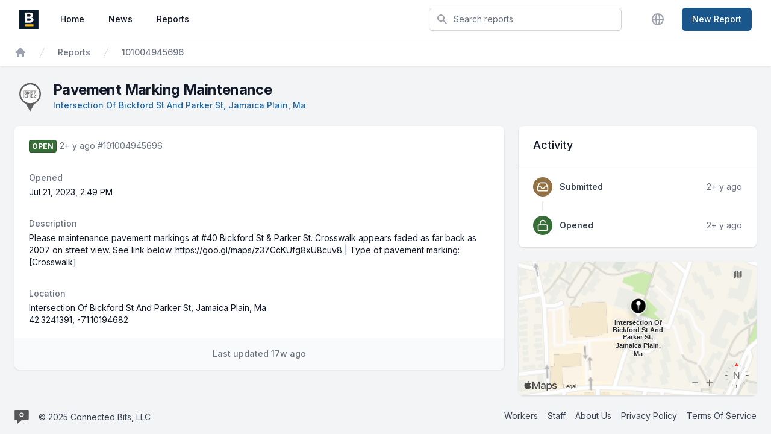

--- FILE ---
content_type: text/html; charset=utf-8
request_url: https://boston2-production.spotmobile.net/tickets/101004945696
body_size: 5715
content:
<!DOCTYPE html>
<html class="h-full bg-gray-100 antialiased" lang="en">
  <head>
    <style type="text/css">
  :root {
    --spot-org-primary-50: 244, 248, 251;
    --spot-org-primary-100: 233, 241, 248;
    --spot-org-primary-200: 199, 220, 238;
    --spot-org-primary-300: 166, 199, 227;
    --spot-org-primary-400: 99, 156, 206;
    --spot-org-primary-500: 32, 114, 185;
    --spot-org-primary-600: 29, 103, 167;
    --spot-org-primary-700: 24, 86, 139;
    --spot-org-primary-800: 19, 68, 111;
    --spot-org-primary-900: 16, 56, 91;

    --spot-org-secondary-50: 243, 244, 245;
    --spot-org-secondary-100: 231, 234, 236;
    --spot-org-secondary-200: 195, 201, 207;
    --spot-org-secondary-300: 159, 169, 177;
    --spot-org-secondary-400: 86, 105, 119;
    --spot-org-secondary-500: 14, 40, 61;
    --spot-org-secondary-600: 13, 36, 55;
    --spot-org-secondary-700: 11, 30, 46;
    --spot-org-secondary-800: 8, 24, 37;
    --spot-org-secondary-900: 7, 20, 30;
  }
</style>

    <meta name="viewport" content="width=device-width, initial-scale=1.0" />
    <title>
      Boston
    </title>
    <meta name="csrf-param" content="authenticity_token" />
<meta name="csrf-token" content="e_81hdm5qNrzPeoI3LjRqWv79FpO0aflOgT9GSXDNp_4SXf3_ZuhZWqE-Nkzhxeibv2f5rJDQihS9GVWoyTNBQ" />
    
    <link rel="icon" href="/favicon.ico" sizes="any">
    <link rel="icon" href="/favicon.svg" type="image/svg+xml">
    <link rel="manifest" href="/manifest.webmanifest">
      <link rel="preload" href="https://fonts.googleapis.com/css2?family=Inter:wght@400;500;600;700&display=swap" as="style" onload="this.onload=null;this.rel='stylesheet'">
    <script src="/assets/application.esbuild-7b7bb77bb98d66bc2a5d2be0a1425edfc924a6d9c35e8a69b4b496316a9514c6.js" defer="defer" data-turbo-track="reload"></script>
      <link rel="canonical" href="https://boston2-production.spotmobile.net/tickets/101004945696">

    <link rel="stylesheet" href="/assets/application-tailwind-c44f49215b6c9a50623613e037e110a01b06cfc943f60b98bd458bddf6e0a232.css" media="all" data-turbo-track="reload" />
      <meta name="cloudinary_cloud_name" content="spot-boston" />
    
  </head>
  <body class="h-full">
    <div class="min-h-full">
      <header class="bg-white shadow" data-controller="toggle">
  <div class="max-w-7xl mx-auto px-2 sm:px-4 lg:px-8">
    <div class="flex justify-between h-16">
      <div class="flex px-2 lg:px-0">
        <div class="flex-shrink-0 flex items-center">
          <a href="/">
              <noscript><img class="h-8 w-auto" alt="BOS:311" ssl_detected="true" src="https://spotreporters-res.cloudinary.com/image/upload/v1630082664/boston/shared/b-logo-new.png" /></noscript><img alt="BOS:311" class="h-8 w-auto cld-responsive" cloud_name="spotreporters" ssl_detected="true" data-src="https://spotreporters-res.cloudinary.com/image/upload/v1630082664/boston/shared/b-logo-new.png" src="[data-uri]" />
</a>        </div>
        <nav aria-label="Global" class="hidden lg:ml-6 lg:flex lg:items-center lg:space-x-4">
          <a aria-label="Home" class="text-gray-900 hover:bg-org-secondary-300 hover:text-gray-900 rounded-md py-2 px-3 inline-flex items-center text-sm font-medium" href="/">Home</a>
          <a aria-label="News" class="text-gray-900 hover:bg-org-secondary-300 hover:text-gray-900 rounded-md py-2 px-3 inline-flex items-center text-sm font-medium" href="/posts">News</a>
          <a aria-label="Reports" class="text-gray-900 hover:bg-org-secondary-300 hover:text-gray-900 rounded-md py-2 px-3 inline-flex items-center text-sm font-medium" href="/tickets">Reports</a>
        </nav>
      </div>
      <div class="flex-1 flex items-center justify-center px-2 lg:ml-6 lg:justify-end">
        <div class="max-w-lg w-full lg:max-w-xs">
            <form action="/tickets" accept-charset="UTF-8" method="get">
              <label for="search" class="sr-only">Search</label>
              <div class="relative">
                <div class="absolute inset-y-0 left-0 pl-3 flex items-center pointer-events-none">
                  <!DOCTYPE svg PUBLIC "-//W3C//DTD SVG 1.1//EN" "http://www.w3.org/Graphics/SVG/1.1/DTD/svg11.dtd">
<svg xmlns="http://www.w3.org/2000/svg" viewBox="0 0 20 20" fill="currentColor" aria-hidden="true" class="h-5 w-5 text-gray-400"><title>Search</title>
  <path fill-rule="evenodd" d="M8 4a4 4 0 100 8 4 4 0 000-8zM2 8a6 6 0 1110.89 3.476l4.817 4.817a1 1 0 01-1.414 1.414l-4.816-4.816A6 6 0 012 8z" clip-rule="evenodd"></path>
</svg>
                </div>
                <input id="search" name="filter[search]" type="search" class="block w-full pl-10 pr-3 py-2 border border-gray-300 rounded-md leading-5 bg-white shadow-sm placeholder-gray-500 focus:outline-none focus:placeholder-gray-400 focus:ring-1 focus:ring-org-primary-600 focus:border-org-primary-600 sm:text-sm" placeholder="Search reports">
              </div>
</form>        </div>
      </div>
      <div class="flex items-center lg:hidden">
        <!-- Mobile menu button -->
        <button type="button" class="inline-flex items-center justify-center p-2 rounded-md text-gray-400 hover:text-gray-500 hover:bg-gray-100 focus:outline-none focus:ring-2 focus:ring-inset focus:ring-org-primary-500" aria-expanded="false" data-action="click->toggle#toggle touch->toggle#toggle">
          <span class="sr-only">Open main menu</span>
          <!DOCTYPE svg PUBLIC "-//W3C//DTD SVG 1.1//EN" "http://www.w3.org/Graphics/SVG/1.1/DTD/svg11.dtd">
<svg xmlns="http://www.w3.org/2000/svg" fill="none" viewBox="0 0 24 24" stroke="currentColor" aria-hidden="true" class="block h-6 w-6"><title>Menu</title>
  <path stroke-linecap="round" stroke-linejoin="round" stroke-width="2" d="M4 6h16M4 12h16M4 18h16"></path>
</svg>
        </button>
      </div>

      <!-- Mobile menu, show/hide based on mobile menu state. -->
      <div class="hidden lg:hidden" data-toggle-target="toggleable">
        <!--
          Mobile menu overlay, show/hide based on mobile menu state.
        -->
        <div class="z-40 fixed inset-0 bg-black bg-opacity-25" aria-hidden="true"></div>
        <!--
          Mobile menu, show/hide based on mobile menu state.
        -->
        <div class="z-50 absolute top-0 right-0 max-w-none w-full p-2 transition transform origin-top">
          <div class="rounded-lg shadow-lg ring-1 ring-black ring-opacity-5 bg-white divide-y divide-gray-200">
            <div class="pt-3 pb-2">
              <div class="flex items-center justify-between px-4">
                <div>
                    <noscript><img class="h-8 w-auto" alt="BOS:311" ssl_detected="true" src="https://spotreporters-res.cloudinary.com/image/upload/v1630082664/boston/shared/b-logo-new.png" /></noscript><img alt="BOS:311" class="h-8 w-auto cld-responsive" cloud_name="spotreporters" ssl_detected="true" data-src="https://spotreporters-res.cloudinary.com/image/upload/v1630082664/boston/shared/b-logo-new.png" src="[data-uri]" />
                </div>
                <div class="-mr-2">
                  <button type="button" class="bg-white rounded-md p-2 inline-flex items-center justify-center text-gray-400 hover:text-gray-500 hover:bg-gray-100 focus:outline-none focus:ring-2 focus:ring-inset focus:ring-org-primary-500">
                    <span class="sr-only">Close menu</span>
                    <!DOCTYPE svg PUBLIC "-//W3C//DTD SVG 1.1//EN" "http://www.w3.org/Graphics/SVG/1.1/DTD/svg11.dtd">
<svg xmlns="http://www.w3.org/2000/svg" fill="none" viewBox="0 0 24 24" stroke="currentColor" aria-hidden="true" class="h-6 w-6" data-action="click-&gt;toggle#toggle touch-&gt;toggle#hide"><title>Close</title>
  <path stroke-linecap="round" stroke-linejoin="round" stroke-width="2" d="M6 18L18 6M6 6l12 12"></path>
</svg>
                  </button>
                </div>
              </div>
              <div class="mt-3 px-2 space-y-1">
                <a class="block rounded-md px-3 py-2 text-base text-gray-900 font-medium hover:bg-gray-100 hover:text-gray-800" href="/">Home</a>
                <a class="block rounded-md px-3 py-2 text-base text-gray-900 font-medium hover:bg-gray-100 hover:text-gray-800" href="/posts">News</a>
                <a class="block rounded-md px-3 py-2 text-base text-gray-900 font-medium hover:bg-gray-100 hover:text-gray-800" href="/tickets">Reports</a>
                <a class="block rounded-md px-3 py-2 text-base text-gray-900 font-medium hover:bg-gray-100 hover:text-gray-800" href="/language/edit">Language</a>
              </div>
            </div>
            <div class="pt-4 pb-2">
              <div class="py-4 max-w-7xl mx-auto px-4 sm:px-6">
                  <a class="w-full flex items-center justify-center px-4 py-2 border border-transparent text-base font-medium rounded-md shadow-sm text-white hover:text-white bg-org-primary-600 hover:bg--700" href="/tickets/new">New Report</a>
              </div>
            </div>
          </div>
        </div>
      </div>

      <div class="hidden lg:ml-4 lg:flex lg:items-center">
        <a class="ml-5 flex-shrink-0 bg-white rounded-full p-1 text-gray-400 hover:text-gray-500 focus:outline-none focus:ring-2 focus:ring-offset-2 focus:ring-org-primary-500" href="/language/edit">
          <span class="sr-only">Change Language</span>
          <!DOCTYPE svg PUBLIC "-//W3C//DTD SVG 1.1//EN" "http://www.w3.org/Graphics/SVG/1.1/DTD/svg11.dtd">
<svg xmlns="http://www.w3.org/2000/svg" fill="none" viewBox="0 0 24 24" stroke="currentColor" stroke-width="2" aria-hidden="true" class="h-6 w-6"><title>Languages</title>
  <path stroke-linecap="round" stroke-linejoin="round" d="M21 12a9 9 0 01-9 9m9-9a9 9 0 00-9-9m9 9H3m9 9a9 9 0 01-9-9m9 9c1.657 0 3-4.03 3-9s-1.343-9-3-9m0 18c-1.657 0-3-4.03-3-9s1.343-9 3-9m-9 9a9 9 0 019-9"></path>
</svg>
</a>
          <a class="ml-6 inline-flex items-center px-4 py-2 border border-transparent text-sm font-medium rounded-md shadow-sm text-white hover:text-white bg-org-primary-700 hover:bg-org-primary-700 focus:outline-none focus:ring-2 focus:ring-offset-2 focus:ring-org-primary-500" href="/tickets/new">New Report</a>
      </div>
    </div>
  </div>

    <div class="max-w-7xl mx-auto px-4 sm:px-6">
  <div class="border-t border-gray-200 py-3">
    <nav class="flex" aria-label="breadcrumbs">
      <div class="sm:block">
        <ol role="list" class="list-none flex items-center space-x-4">
          <li>
            <div>
              <a class="text-gray-400 hover:text-gray-500" href="/">
                <svg xmlns="http://www.w3.org/2000/svg" viewBox="0 0 20 20" fill="currentColor" class="w-5 h-5 h-5 w-5  ">
  <path fill-rule="evenodd" d="M9.293 2.293a1 1 0 011.414 0l7 7A1 1 0 0117 11h-1v6a1 1 0 01-1 1h-2a1 1 0 01-1-1v-3a1 1 0 00-1-1H9a1 1 0 00-1 1v3a1 1 0 01-1 1H5a1 1 0 01-1-1v-6H3a1 1 0 01-.707-1.707l7-7z" clip-rule="evenodd"></path>
</svg>
                <span class="sr-only">Home</span>
</a>            </div>
          </li>
            <li>
  <div class="flex items-center">
    <!DOCTYPE svg PUBLIC "-//W3C//DTD SVG 1.1//EN" "http://www.w3.org/Graphics/SVG/1.1/DTD/svg11.dtd">
<svg xmlns="http://www.w3.org/2000/svg" fill="currentColor" viewBox="0 0 20 20" aria-hidden="true" class="flex-shrink-0 h-5 w-5 text-gray-300"><title>Right slash</title>
  <path d="M5.555 17.776l8-16 .894.448-8 16-.894-.448z"></path>
</svg>
    <a class="ml-4 text-sm font-medium text-gray-500 hover:text-gray-700" aria-current="page" href="/tickets">Reports</a>
  </div>
</li>

            <li>
  <div class="flex items-center">
    <!DOCTYPE svg PUBLIC "-//W3C//DTD SVG 1.1//EN" "http://www.w3.org/Graphics/SVG/1.1/DTD/svg11.dtd">
<svg xmlns="http://www.w3.org/2000/svg" fill="currentColor" viewBox="0 0 20 20" aria-hidden="true" class="flex-shrink-0 h-5 w-5 text-gray-300"><title>Right slash</title>
  <path d="M5.555 17.776l8-16 .894.448-8 16-.894-.448z"></path>
</svg>
    <a class="ml-4 text-sm font-medium text-gray-500 hover:text-gray-700" aria-current="page" href="/tickets/101004945696">101004945696</a>
  </div>
</li>

        </ol>
      </div>
</nav>  </div>
</div>


</header>

      <main class="py-6">
          <div class="mb-6">
            <div class="max-w-3xl mx-auto px-4 sm:px-6 md:flex md:items-center md:justify-between md:space-x-5 lg:max-w-7xl lg:px-8">
    <div class="flex items-top space-x-5">
      <div class="flex-shrink-0">
        <div class="relative">
          <img class="mt-1 w-9 h-auto" alt="" ssl_detected="true" src="/ticket_types/dpi/3/normal/Transportation%20-%20Traffic%20Division:Operations:Pavement%20Marking%20Maintenance" />
          <span class="absolute inset-0 shadow-inner rounded-full" aria-hidden="true"></span>
        </div>
      </div>
      <div>
          <h1 class="text-2xl font-bold text-gray-900">Pavement Marking Maintenance</h1>
          <p class="text-sm font-medium text-gray-500">
            <a class="text-org-primary-600 focus:text-org-primary-800 hover:text-org-primary-800" href="https://maps.apple.com/?address=Intersection+Of+Bickford+St+And+Parker+St%2C+Jamaica+Plain%2C+Ma&amp;ll=42.3241391%2C-71.10194682">Intersection Of Bickford St And Parker St, Jamaica Plain, Ma</a>
          </p>
        <p class="text-sm font-medium">
          
        </p>
      </div>
    </div>
  </div>

          </div>
        <div class="max-w-3xl mx-auto grid grid-cols-1 gap-6 sm:px-6 lg:max-w-7xl lg:grid-flow-col-dense lg:grid-cols-3">
          <div class="space-y-6 lg:col-start-1 lg:col-span-2">
            

            


  <div data-controller="content-poller" data-content-poller-poll-timer-value="60" data-content-poller-url-value="/tickets/101004945696?_poll=true">
    <section>
  <div class="bg-white shadow sm:rounded-lg">
    <div class="px-4 py-5 sm:px-6">
      <dl class="grid grid-cols-1 gap-x-4 gap-y-8 sm:grid-cols-2">
        <div class="col-start-1 sm:col-span-2">
          <div>
            <span class="text-xs font-extrabold px-1 py-0.5 rounded border text-white bg-status-open-800 border-status-open-900">OPEN</span>
            
            <span class="text-sm text-gray-500">
              <time datetime="2023-07-21T14:49:00Z">2+ y ago</time>
            </span>
              <span class="text-sm text-gray-500">#101004945696</span>
          </div>
        </div>
          <div class="sm:col-span-1">
            <dt class="text-sm font-medium text-gray-500">Opened</dt>
            <dd class="mt-1 text-sm text-gray-900">
              <time datetime="2023-07-21T14:49:00Z"><span data-timestamp="1689950940000" data-datetime-format-options="{&quot;dateStyle&quot;:&quot;medium&quot;,&quot;timeStyle&quot;:&quot;short&quot;}" title="2023-07-21T14:49:00Z">Jul 21, 2023 at 2:49 PM</span></time></dd>
          </div>
        <div class="sm:col-span-2">
          <dt class="text-sm font-medium text-gray-500">Description</dt>
          <dd class="mt-1 text-sm text-gray-900">Please maintenance pavement markings at #40 Bickford St &amp; Parker St.  Crosswalk appears faded as far back as 2007 on street view.  See link below. https://goo.gl/maps/z37CcKUfg8xU8cuv8 | Type of pavement marking: [Crosswalk]</dd>
        </div>
          <div class="sm:col-span-2">
            <dt class="text-sm font-medium text-gray-500">Location</dt>
            <dd class="mt-1 text-sm text-gray-900">
                <a href="https://maps.apple.com/?address=Intersection+Of+Bickford+St+And+Parker+St%2C+Jamaica+Plain%2C+Ma&amp;ll=42.3241391%2C-71.10194682">Intersection Of Bickford St And Parker St, Jamaica Plain, Ma</a><br />
                42.3241391, -71.10194682
            </dd>
          </div>
      </dl>
    </div>
    <div>
      <a class="block bg-gray-50 text-sm font-medium text-gray-500 text-center px-4 py-4 hover:text-gray-700 sm:rounded-b-lg" href="#">
        <time datetime="2025-08-17T05:20:25Z">Last updated 17w ago</time>
</a>    </div>
  </div>
</section>

</div>

          </div>
            <div class="flex flex-col space-y-6">
                <section aria-labelledby="ticket-activity-section-title">
  <div class="bg-white shadow sm:rounded-lg">
    <div class="px-4 py-5 sm:px-6">
      <h2 id="ticket-activity-section-title" class="text-lg leading-6 font-medium text-gray-900">Activity</h2>
    </div>
    <div class="border-t border-gray-200 px-4 py-5 sm:px-6">
      <ul role="list" class="-mb-8 list-none">
        

<li>
  <div class="relative pb-8">
    <span class="absolute top-4 left-4 -ml-px h-full w-0.5 bg-gray-200" aria-hidden="true"></span>
  <div class="relative flex space-x-3">
    <div>
      <span class="h-8 w-8 rounded-full bg-status-submitted-800 flex items-center justify-center ring-8 ring-white">
        <svg xmlns="http://www.w3.org/2000/svg" width="24" height="24" viewBox="0 0 24 24" fill="none" stroke="currentColor" stroke-width="2" stroke-linecap="round" stroke-linejoin="round" class="lucide lucide-inbox w-5 h-5 text-white" aria-hidden="true"><title>Lucide/outline/inbox</title><polyline points="22 12 16 12 14 15 10 15 8 12 2 12"></polyline><path d="M5.45 5.11 2 12v6a2 2 0 0 0 2 2h16a2 2 0 0 0 2-2v-6l-3.45-6.89A2 2 0 0 0 16.76 4H7.24a2 2 0 0 0-1.79 1.11z"></path></svg>
      </span>
    </div>
    <div class="min-w-0 flex-1 pt-1.5 flex justify-between space-x-4">
      <div>
        <p class="text-sm font-semibold text-gray-700">Submitted</p>
      </div>
      <div class="text-right text-sm whitespace-nowrap text-gray-500">
        <time datetime="2023-07-21T14:49:00Z">2+ y ago</time>
      </div>
    </div>
  </div>
</li>


          

<li>
  <div class="relative pb-8">
  <div class="relative flex space-x-3">
    <div>
      <span class="h-8 w-8 rounded-full bg-status-open-800 flex items-center justify-center ring-8 ring-white">
        <svg xmlns="http://www.w3.org/2000/svg" width="24" height="24" viewBox="0 0 24 24" fill="none" stroke="currentColor" stroke-width="2" stroke-linecap="round" stroke-linejoin="round" class="lucide lucide-lock-open w-5 h-5 text-white" aria-hidden="true"><title>Lucide/outline/lock open</title><rect width="18" height="11" x="3" y="11" rx="2" ry="2"></rect><path d="M7 11V7a5 5 0 0 1 9.9-1"></path></svg>
      </span>
    </div>
    <div class="min-w-0 flex-1 pt-1.5 flex justify-between space-x-4">
      <div>
        <p class="text-sm font-semibold text-gray-700">Opened</p>
      </div>
      <div class="text-right text-sm whitespace-nowrap text-gray-500">
        <time datetime="2023-07-21T14:49:00Z">2+ y ago</time>
      </div>
    </div>
  </div>
</li>

      </ul>
    </div>
  </div>
</section>

    <section class="lg:col-start-3 lg:col-span-1">
  <div class="bg-white aspect-w-16 aspect-h-9 shadow overflow-clip sm:rounded-lg sm:px-6">
    <div style="width:100%;" class="aspect-w-16 aspect-h-9 min-h-[128px] overflow-clip" data-controller="mapkit-map" data-mapkit-map-latitude-value="42.3241391" data-mapkit-map-longitude-value="-71.10194682" data-mapkit-map-address-value="Intersection Of Bickford St And Parker St, Jamaica Plain, Ma" data-mapkit-map-draggable-value="false" data-mapkit-map-token-server-value="https://tokens.spotmobile.io/maps/token"></div>
  </div>
</section>


            </div>
        </div>
      </main>
      <footer class="max-w-7xl mx-auto px-2 sm:px-4 lg:px-8l h-auto text-sm pb-4 lg:px-6">
  <div class="flex flex-col-reverse text-sm lg:flex-row lg:justify-between lg:p-0">
    <div class="flex items-center justify-center">
      <a class="sm:inline-block" href="https://www.connectedbits.com">
        <!DOCTYPE svg PUBLIC "-//W3C//DTD SVG 1.1//EN" "http://www.w3.org/Graphics/SVG/1.1/DTD/svg11.dtd">
<svg xmlns="http://www.w3.org/2000/svg" xmlns:xlink="http://www.w3.org/1999/xlink" xmlns:serif="http://www.serif.com/" width="24" height="24" viewBox="0 0 80 81" version="1.1" xml:space="preserve" style="fill-rule:evenodd;clip-rule:evenodd;stroke-linejoin:round;stroke-miterlimit:2;" role="img" aria-labelledby="ab06kx6ha9y3z49g1lz6dfl7vivyj1ap" class="fill-current text-gray-600 hover:text-gray-700"><title id="ab06kx6ha9y3z49g1lz6dfl7vivyj1ap">Connected Bits, LLC</title>
    <path d="M71.47,0L8.1,0C3.656,0 -0,3.656 0,8.1L0,49.45C0,53.894 3.656,57.55 8.1,57.55L13.5,57.55L13.5,80.4L39.06,57.55L71.47,57.55C75.914,57.55 79.57,53.894 79.57,49.45L79.57,8.1C79.57,3.656 75.914,0 71.47,0ZM39.79,39.6C39.787,39.6 39.783,39.6 39.78,39.6C32.939,39.6 27.31,33.971 27.31,27.13C27.31,20.289 32.939,14.66 39.78,14.66C46.621,14.66 52.25,20.289 52.25,27.13C52.25,33.967 46.627,39.595 39.79,39.6Z" style="fill:rgb(87,86,86);fill-rule:nonzero;"></path>
    <path d="M45.92,23.17C45.92,24.574 44.764,25.73 43.36,25.73C41.956,25.73 40.8,24.574 40.8,23.17C40.8,21.766 41.956,20.61 43.36,20.61L43.42,20.61C42.326,19.955 41.075,19.61 39.8,19.61C35.932,19.61 32.75,22.792 32.75,26.66C32.75,30.527 35.932,33.71 39.8,33.71C43.667,33.71 46.85,30.527 46.85,26.66C46.85,25.432 46.529,24.226 45.92,23.16L45.92,23.17Z" style="fill:rgb(86,86,86);fill-rule:nonzero;"></path>
</svg>
</a>      <div class="ml-4 text-gray-700"><a class="text-gray-700 hover:text-gray-800" href="https://www.connectedbits.com">© 2025 Connected Bits, LLC</a></div>
    </div>
    <div class="flex flex-wrap justify-center">
        <a class="text-gray-700 hover:text-gray-800 no-underline block lg:my-0 mb-2 mr-4" href="/auth?client_id=28bc945d-ddbd-4680-a0f3-c250eab3e446&amp;redirect_uri=%2F&amp;response_type=cookie&amp;scope=read+write">Workers</a>
        <a class="text-gray-700 hover:text-gray-800 no-underline block lg:my-0 mb-2 mr-4" href="/manage">Staff</a>
      <a class="text-gray-700 hover:text-gray-800 no-underline block lg:my-0 mb-2 mr-4" href="http://boston.gov/apps">About Us</a>
      <a class="text-gray-700 hover:text-gray-800 no-underline block lg:my-0 mb-2 mr-4" href="https://www.boston.gov/departments/innovation-and-technology/terms-use-and-privacy-policy">Privacy Policy</a>
      <a class="text-gray-700 hover:text-gray-800 no-underline block lg:my-0 mb-2" href="https://www.boston.gov/departments/innovation-and-technology/bos311-mobile-app-terms-service">Terms Of Service</a>
    </div>
  </div>
</footer>

    </div>
    <!-- Google tag (gtag.js) -->
<script async src="https://www.googletagmanager.com/gtag/js?id=G-GZ01D9872C"></script>
<script>
window.dataLayer = window.dataLayer || [];
function gtag(){dataLayer.push(arguments);}
gtag('js', new Date());
gtag('config', 'G-GZ01D9872C');
</script>
  </body>
</html>


--- FILE ---
content_type: text/html;charset=utf-8
request_url: https://tokens.spotmobile.io/maps/token
body_size: 216
content:
eyJraWQiOiI1TkdZVFBHNFZCIiwidHlwIjoiSldUIiwiYWxnIjoiRVMyNTYifQ.eyJpc3MiOiI4RjNYODlZSDZTIiwiZXhwIjoxNzY1NTM1ODA1LCJpYXQiOjE3NjU1MzU1MDUsIm5iZiI6MTc2NTUzNTUwNSwib3JpZ2luIjoiaHR0cHM6Ly9ib3N0b24yLXByb2R1Y3Rpb24uc3BvdG1vYmlsZS5uZXQifQ.W4LmPjg11uaZSZ-Q86JKo74SWkfLjiNJUp-0wZ02_TWge51QGs9_m6xeYF3FIKtcFzn6d17_8Nnh_MK1sMvFrQ

--- FILE ---
content_type: text/css
request_url: https://boston2-production.spotmobile.net/assets/application-tailwind-c44f49215b6c9a50623613e037e110a01b06cfc943f60b98bd458bddf6e0a232.css
body_size: 20493
content:
@tailwind base;

@tailwind components;

/*
 * Remove these if you'd like to use TailwindUI which expects a clean slate
*/

body {
  display: flex;
  flex-direction: column;
  min-height: 100vh;
  /* mobile viewport bug fix */
  min-height: -webkit-fill-available;
}

.main {
  flex: 1;
}

a{
  --tw-text-opacity: 1;
  color: rgb(37 99 235 / var(--tw-text-opacity));
}

a:hover, a:focus{
  --tw-text-opacity: 1;
  color: rgb(59 130 246 / var(--tw-text-opacity));
  transform: none;
}

ul{
  list-style-position: inside;
  list-style-type: disc;
}

ol{
  list-style-position: inside;
  list-style-type: decimal;
}

.table{
  width: 100%;
}

.table th, .table td{
  vertical-align: top;
}

.table-responsive{
  display: block;
  width: 100%;
  overflow-x: auto;
  -webkit-overflow-scrolling: touch;
}

.hint{
  --tw-text-opacity: 1;
  color: rgb(75 85 99 / var(--tw-text-opacity));
  font-size: 0.875rem;
  line-height: 1.25rem;
  margin-top: 0.5rem;
  margin-left: 0.5rem;
}

/* Hotwire's version of data-disable-with */

button                  .when-disabled {
  display: none;
}

button[disabled]        .when-disabled {
  display: initial;
}

button                  .when-enabled {
  display: initial;
}

button[disabled]        .when-enabled {
  display: none;
}

.form-group{
  position: relative;
  margin-bottom: 1.5rem;
}

.form-input[disabled]{
  --tw-bg-opacity: 1;
  background-color: rgb(229 231 235 / var(--tw-bg-opacity));
}

/* non-input elements (like the Stripe card form) can be styled to look like an input */

div.form-control {
  -webkit-appearance: none;
  -moz-appearance: none;
  appearance: none;
  background-color: #fff;
  border-width: 1px;
  padding-top: .5rem;
  padding-right: .75rem;
  padding-bottom: .5rem;
  padding-left: .75rem;
  font-size: 1rem;
  line-height: 1.5rem;
}

select:not([multiple]){
  -webkit-appearance: none;
     -moz-appearance: none;
          appearance: none;
  background-color: #fff;
  border-color: #6b7280;
  border-width: 1px;
  border-radius: 0px;
  padding-top: 0.5rem;
  padding-right: 0.75rem;
  padding-bottom: 0.5rem;
  padding-left: 0.75rem;
  font-size: 1rem;
  line-height: 1.5rem;
  --tw-shadow: 0 0 #0000;
}

select:not([multiple]):focus{
  outline: 2px solid transparent;
  outline-offset: 2px;
  --tw-ring-inset: var(--tw-empty,/*!*/ /*!*/);
  --tw-ring-offset-width: 0px;
  --tw-ring-offset-color: #fff;
  --tw-ring-color: #2563eb;
  --tw-ring-offset-shadow: var(--tw-ring-inset) 0 0 0 var(--tw-ring-offset-width) var(--tw-ring-offset-color);
  --tw-ring-shadow: var(--tw-ring-inset) 0 0 0 calc(1px + var(--tw-ring-offset-width)) var(--tw-ring-color);
  box-shadow: var(--tw-ring-offset-shadow), var(--tw-ring-shadow), var(--tw-shadow);
  border-color: #2563eb;
}

select:not([multiple]){
  background-image: url("data:image/svg+xml,%3csvg xmlns='http://www.w3.org/2000/svg' fill='none' viewBox='0 0 20 20'%3e%3cpath stroke='%236b7280' stroke-linecap='round' stroke-linejoin='round' stroke-width='1.5' d='M6 8l4 4 4-4'/%3e%3c/svg%3e");
  background-position: right 0.5rem center;
  background-repeat: no-repeat;
  background-size: 1.5em 1.5em;
  padding-right: 2.5rem;
  -webkit-print-color-adjust: exact;
          color-adjust: exact;
  margin-top: 0.25rem;
  display: block;
  width: 100%;
  border-radius: 0.375rem;
  --tw-border-opacity: 1;
  border-color: rgb(209 213 219 / var(--tw-border-opacity));
  --tw-shadow: 0 1px 2px 0 rgb(0 0 0 / 0.05);
  --tw-shadow-colored: 0 1px 2px 0 var(--tw-shadow-color);
  box-shadow: var(--tw-ring-offset-shadow, 0 0 #0000), var(--tw-ring-shadow, 0 0 #0000), var(--tw-shadow);
}

select:not([multiple]):focus{
  --tw-border-opacity: 1;
  border-color: rgb(147 197 253 / var(--tw-border-opacity));
  --tw-ring-offset-shadow: var(--tw-ring-inset) 0 0 0 var(--tw-ring-offset-width) var(--tw-ring-offset-color);
  --tw-ring-shadow: var(--tw-ring-inset) 0 0 0 calc(3px + var(--tw-ring-offset-width)) var(--tw-ring-color);
  box-shadow: var(--tw-ring-offset-shadow), var(--tw-ring-shadow), var(--tw-shadow, 0 0 #0000);
  --tw-ring-color: rgb(191 219 254 / var(--tw-ring-opacity));
  --tw-ring-opacity: 0.5;
}

select:not([multiple])[disabled]{
  --tw-bg-opacity: 1;
  background-color: rgb(229 231 235 / var(--tw-bg-opacity));
}

select[multiple]{
  -webkit-appearance: none;
     -moz-appearance: none;
          appearance: none;
  background-color: #fff;
  border-color: #6b7280;
  border-width: 1px;
  border-radius: 0px;
  padding-top: 0.5rem;
  padding-right: 0.75rem;
  padding-bottom: 0.5rem;
  padding-left: 0.75rem;
  font-size: 1rem;
  line-height: 1.5rem;
  --tw-shadow: 0 0 #0000;
}

select[multiple]:focus{
  outline: 2px solid transparent;
  outline-offset: 2px;
  --tw-ring-inset: var(--tw-empty,/*!*/ /*!*/);
  --tw-ring-offset-width: 0px;
  --tw-ring-offset-color: #fff;
  --tw-ring-color: #2563eb;
  --tw-ring-offset-shadow: var(--tw-ring-inset) 0 0 0 var(--tw-ring-offset-width) var(--tw-ring-offset-color);
  --tw-ring-shadow: var(--tw-ring-inset) 0 0 0 calc(1px + var(--tw-ring-offset-width)) var(--tw-ring-color);
  box-shadow: var(--tw-ring-offset-shadow), var(--tw-ring-shadow), var(--tw-shadow);
  border-color: #2563eb;
}

select[multiple]{
  margin-top: 0.25rem;
  display: block;
  width: 100%;
  border-radius: 0.375rem;
  --tw-border-opacity: 1;
  border-color: rgb(209 213 219 / var(--tw-border-opacity));
  --tw-shadow: 0 1px 2px 0 rgb(0 0 0 / 0.05);
  --tw-shadow-colored: 0 1px 2px 0 var(--tw-shadow-color);
  box-shadow: var(--tw-ring-offset-shadow, 0 0 #0000), var(--tw-ring-shadow, 0 0 #0000), var(--tw-shadow);
}

select[multiple]:focus{
  --tw-border-opacity: 1;
  border-color: rgb(147 197 253 / var(--tw-border-opacity));
  --tw-ring-offset-shadow: var(--tw-ring-inset) 0 0 0 var(--tw-ring-offset-width) var(--tw-ring-offset-color);
  --tw-ring-shadow: var(--tw-ring-inset) 0 0 0 calc(3px + var(--tw-ring-offset-width)) var(--tw-ring-color);
  box-shadow: var(--tw-ring-offset-shadow), var(--tw-ring-shadow), var(--tw-shadow, 0 0 #0000);
  --tw-ring-color: rgb(191 219 254 / var(--tw-ring-opacity));
  --tw-ring-opacity: 0.5;
}

select[multiple][disabled]{
  --tw-bg-opacity: 1;
  background-color: rgb(229 231 235 / var(--tw-bg-opacity));
}

label, .label{
  margin-bottom: 0.25rem;
  display: block;
  font-size: 0.875rem;
  font-weight: 500;
  line-height: 1.25rem;
  --tw-text-opacity: 1;
  color: rgb(55 65 81 / var(--tw-text-opacity));
}

.form-hint{
  font-size: 0.75rem;
  line-height: 1rem;
  font-style: italic;
  --tw-text-opacity: 1;
  color: rgb(75 85 99 / var(--tw-text-opacity));
}

.form-hint.error{
  margin-top: 0.25rem;
  font-size: 0.875rem;
  line-height: 1.25rem;
  font-style: italic;
  line-height: 1.5;
  --tw-text-opacity: 1;
  color: rgb(239 68 68 / var(--tw-text-opacity));
}

.caret{
  pointer-events: none;
  position: absolute;
  top: 0px;
  bottom: 0px;
  right: 0px;
  display: flex;
  align-items: center;
  padding-left: 0.5rem;
  padding-right: 0.5rem;
  --tw-text-opacity: 1;
  color: rgb(31 41 55 / var(--tw-text-opacity));
}

form.inline .form-group{
  display: flex;
  align-items: center;
  justify-content: flex-start;
}

form.inline .form-group .input{
  flex: 1 1 0%;
}

form.inline .form-group .label{
  width: 25%;
}

/* Fix flatpickr */

.flatpickr-current-month .flatpickr-monthDropdown-months {
  display: inline-block;
}

.form-checkbox{
  border-radius: 0.25rem;
  --tw-border-opacity: 1;
  border-color: rgb(209 213 219 / var(--tw-border-opacity));
  --tw-text-opacity: 1;
  color: rgb(37 99 235 / var(--tw-text-opacity));
  --tw-shadow: 0 1px 2px 0 rgb(0 0 0 / 0.05);
  --tw-shadow-colored: 0 1px 2px 0 var(--tw-shadow-color);
  box-shadow: var(--tw-ring-offset-shadow, 0 0 #0000), var(--tw-ring-shadow, 0 0 #0000), var(--tw-shadow);
}

.form-checkbox:focus{
  --tw-border-opacity: 1;
  border-color: rgb(147 197 253 / var(--tw-border-opacity));
  --tw-ring-offset-shadow: var(--tw-ring-inset) 0 0 0 var(--tw-ring-offset-width) var(--tw-ring-offset-color);
  --tw-ring-shadow: var(--tw-ring-inset) 0 0 0 calc(3px + var(--tw-ring-offset-width)) var(--tw-ring-color);
  box-shadow: var(--tw-ring-offset-shadow), var(--tw-ring-shadow), var(--tw-shadow, 0 0 #0000);
  --tw-ring-color: rgb(191 219 254 / var(--tw-ring-opacity));
  --tw-ring-opacity: 0.5;
}

.form-checkbox[disabled]{
  --tw-bg-opacity: 1;
  background-color: rgb(229 231 235 / var(--tw-bg-opacity));
}

.input-file {
  height: auto;
  z-index: 2;
  cursor: pointer;
  position: absolute;
  display: inline-block;
  overflow: hidden;
  border-style: none;
  padding-top: 0.75rem;
  padding-bottom: 0.75rem;
  padding-left: 0.75rem;
  padding-right: 0.75rem;
  padding-left: 0px;
  padding-right: 0px;
  opacity: 0;
}

.input-file + label{
  cursor: pointer;
  height: 40px;
  line-height: 40px;
  transition: ease 0.3s background, ease 0.3s transform, ease 0.2s color;
  display: inline-flex;
  align-items: center;
  justify-content: space-between;
  border-radius: 0.25rem;
  padding-left: 1rem;
  padding-right: 1rem;
  padding-top: 0px;
  padding-bottom: 0px;
  text-align: center;
  font-size: 0.875rem;
  line-height: 1.25rem;
  font-weight: 600;
  -webkit-text-decoration-line: none;
          text-decoration-line: none;
  --tw-shadow: 0 1px 2px 0 rgb(0 0 0 / 0.05);
  --tw-shadow-colored: 0 1px 2px 0 var(--tw-shadow-color);
  box-shadow: var(--tw-ring-offset-shadow, 0 0 #0000), var(--tw-ring-shadow, 0 0 #0000), var(--tw-shadow);
}

.input-file + label:focus{
  outline: 2px solid transparent;
  outline-offset: 2px;
  --tw-ring-offset-shadow: var(--tw-ring-inset) 0 0 0 var(--tw-ring-offset-width) var(--tw-ring-offset-color);
  --tw-ring-shadow: var(--tw-ring-inset) 0 0 0 calc(2px + var(--tw-ring-offset-width)) var(--tw-ring-color);
  box-shadow: var(--tw-ring-offset-shadow), var(--tw-ring-shadow), var(--tw-shadow, 0 0 #0000);
  --tw-ring-offset-width: 2px;
}

.input-file + label {
  height: 40px;
  line-height: 40px;
  transition: ease 0.3s background, ease 0.3s transform, ease 0.2s color;
}

.input-file + label:hover, .input-file + label:focus{
  cursor: pointer;
}

.input-file + label:disabled{
  cursor: not-allowed;
  opacity: 0.75;
}

.admin2 button:not(.input-file + label), .admin2 .button:not(.input-file + label){
  margin-left: 0.25rem;
  margin-right: 0.25rem;
  border-radius: 0.375rem;
  border-width: 1px;
  --tw-border-opacity: 1;
  border-color: rgb(107 114 128 / var(--tw-border-opacity));
  --tw-bg-opacity: 1;
  background-color: rgb(255 255 255 / var(--tw-bg-opacity));
  padding: 0.5rem;
  font-size: 0.875rem;
  line-height: 1.25rem;
  font-weight: 500;
  --tw-text-opacity: 1;
  color: rgb(31 41 55 / var(--tw-text-opacity));
  --tw-shadow: 0 1px 2px 0 rgb(0 0 0 / 0.05);
  --tw-shadow-colored: 0 1px 2px 0 var(--tw-shadow-color);
  box-shadow: var(--tw-ring-offset-shadow, 0 0 #0000), var(--tw-ring-shadow, 0 0 #0000), var(--tw-shadow);
}

.admin2 button:not(.input-file + label):hover, .admin2 .button:not(.input-file + label):hover{
  --tw-bg-opacity: 1;
  background-color: rgb(229 231 235 / var(--tw-bg-opacity));
}

.admin2 button:not(.input-file + label):focus, .admin2 .button:not(.input-file + label):focus{
  outline: 2px solid transparent;
  outline-offset: 2px;
  --tw-ring-offset-shadow: var(--tw-ring-inset) 0 0 0 var(--tw-ring-offset-width) var(--tw-ring-offset-color);
  --tw-ring-shadow: var(--tw-ring-inset) 0 0 0 calc(2px + var(--tw-ring-offset-width)) var(--tw-ring-color);
  box-shadow: var(--tw-ring-offset-shadow), var(--tw-ring-shadow), var(--tw-shadow, 0 0 #0000);
  --tw-ring-opacity: 1;
  --tw-ring-color: rgba(var(--spot-org-primary-500, 46, 142, 206), var(--tw-ring-opacity));
  --tw-ring-offset-width: 2px;
}

.input-file + label{
  --tw-bg-opacity: 1;
  background-color: rgb(55 65 81 / var(--tw-bg-opacity));
  --tw-text-opacity: 1;
  color: rgb(255 255 255 / var(--tw-text-opacity));
}

.input-file + label:focus{
  --tw-ring-opacity: 1;
  --tw-ring-color: rgb(75 85 99 / var(--tw-ring-opacity));
}

.input-file + label:hover, .input-file + label:focus{
  --tw-bg-opacity: 1;
  background-color: rgb(75 85 99 / var(--tw-bg-opacity));
  --tw-text-opacity: 1;
  color: rgb(255 255 255 / var(--tw-text-opacity));
}

.input-file + label.outline{
  background-color: transparent;
  --tw-text-opacity: 1;
  color: rgb(55 65 81 / var(--tw-text-opacity));
  --tw-shadow: 0 0 #0000;
  --tw-shadow-colored: 0 0 #0000;
  box-shadow: var(--tw-ring-offset-shadow, 0 0 #0000), var(--tw-ring-shadow, 0 0 #0000), var(--tw-shadow);
  outline-width: 1px;
}

.input-file + label.outline:hover, .input-file + label.outline:focus{
  --tw-bg-opacity: 1;
  background-color: rgb(75 85 99 / var(--tw-bg-opacity));
  --tw-text-opacity: 1;
  color: rgb(255 255 255 / var(--tw-text-opacity));
}

.input-file + label:focus {
  outline: 1px dotted #000;
  outline: -webkit-focus-ring-color auto 5px;
}

[type='checkbox']{
  -webkit-appearance: none;
     -moz-appearance: none;
          appearance: none;
  padding: 0;
  -webkit-print-color-adjust: exact;
          color-adjust: exact;
  display: inline-block;
  vertical-align: middle;
  background-origin: border-box;
  -webkit-user-select: none;
     -moz-user-select: none;
      -ms-user-select: none;
          user-select: none;
  flex-shrink: 0;
  height: 1rem;
  width: 1rem;
  color: #2563eb;
  background-color: #fff;
  border-color: #6b7280;
  border-width: 1px;
  --tw-shadow: 0 0 #0000;
  border-radius: 0px;
}

[type='checkbox']:focus{
  outline: 2px solid transparent;
  outline-offset: 2px;
  --tw-ring-inset: var(--tw-empty,/*!*/ /*!*/);
  --tw-ring-offset-width: 2px;
  --tw-ring-offset-color: #fff;
  --tw-ring-color: #2563eb;
  --tw-ring-offset-shadow: var(--tw-ring-inset) 0 0 0 var(--tw-ring-offset-width) var(--tw-ring-offset-color);
  --tw-ring-shadow: var(--tw-ring-inset) 0 0 0 calc(2px + var(--tw-ring-offset-width)) var(--tw-ring-color);
  box-shadow: var(--tw-ring-offset-shadow), var(--tw-ring-shadow), var(--tw-shadow);
}

[type='checkbox']:checked{
  border-color: transparent;
  background-color: currentColor;
  background-size: 100% 100%;
  background-position: center;
  background-repeat: no-repeat;
  background-image: url("data:image/svg+xml,%3csvg viewBox='0 0 16 16' fill='white' xmlns='http://www.w3.org/2000/svg'%3e%3cpath d='M12.207 4.793a1 1 0 010 1.414l-5 5a1 1 0 01-1.414 0l-2-2a1 1 0 011.414-1.414L6.5 9.086l4.293-4.293a1 1 0 011.414 0z'/%3e%3c/svg%3e");
}

[type='checkbox']:checked:hover, [type='checkbox']:checked:focus{
  border-color: transparent;
  background-color: currentColor;
}

[type='checkbox']:indeterminate{
  background-image: url("data:image/svg+xml,%3csvg xmlns='http://www.w3.org/2000/svg' fill='none' viewBox='0 0 16 16'%3e%3cpath stroke='white' stroke-linecap='round' stroke-linejoin='round' stroke-width='2' d='M4 8h8'/%3e%3c/svg%3e");
  border-color: transparent;
  background-color: currentColor;
  background-size: 100% 100%;
  background-position: center;
  background-repeat: no-repeat;
}

[type='checkbox']:indeterminate:hover, [type='checkbox']:indeterminate:focus{
  border-color: transparent;
  background-color: currentColor;
}

[type='checkbox']{
  border-radius: 0.25rem;
  --tw-border-opacity: 1;
  border-color: rgb(209 213 219 / var(--tw-border-opacity));
  --tw-text-opacity: 1;
  color: rgb(37 99 235 / var(--tw-text-opacity));
  --tw-shadow: 0 1px 2px 0 rgb(0 0 0 / 0.05);
  --tw-shadow-colored: 0 1px 2px 0 var(--tw-shadow-color);
  box-shadow: var(--tw-ring-offset-shadow, 0 0 #0000), var(--tw-ring-shadow, 0 0 #0000), var(--tw-shadow);
}

[type='checkbox']:focus{
  --tw-border-opacity: 1;
  border-color: rgb(147 197 253 / var(--tw-border-opacity));
  --tw-ring-offset-shadow: var(--tw-ring-inset) 0 0 0 var(--tw-ring-offset-width) var(--tw-ring-offset-color);
  --tw-ring-shadow: var(--tw-ring-inset) 0 0 0 calc(3px + var(--tw-ring-offset-width)) var(--tw-ring-color);
  box-shadow: var(--tw-ring-offset-shadow), var(--tw-ring-shadow), var(--tw-shadow, 0 0 #0000);
  --tw-ring-color: rgb(191 219 254 / var(--tw-ring-opacity));
  --tw-ring-opacity: 0.5;
}

[type='checkbox'][disabled]{
  --tw-bg-opacity: 1;
  background-color: rgb(229 231 235 / var(--tw-bg-opacity));
}

[type='checkbox']{
  border-radius: 0.25rem;
  --tw-border-opacity: 1;
  border-color: rgb(209 213 219 / var(--tw-border-opacity));
  --tw-text-opacity: 1;
  color: rgb(37 99 235 / var(--tw-text-opacity));
  --tw-shadow: 0 1px 2px 0 rgb(0 0 0 / 0.05);
  --tw-shadow-colored: 0 1px 2px 0 var(--tw-shadow-color);
  box-shadow: var(--tw-ring-offset-shadow, 0 0 #0000), var(--tw-ring-shadow, 0 0 #0000), var(--tw-shadow);
}

[type='checkbox']:focus{
  --tw-border-opacity: 1;
  border-color: rgb(147 197 253 / var(--tw-border-opacity));
  --tw-ring-offset-shadow: var(--tw-ring-inset) 0 0 0 var(--tw-ring-offset-width) var(--tw-ring-offset-color);
  --tw-ring-shadow: var(--tw-ring-inset) 0 0 0 calc(3px + var(--tw-ring-offset-width)) var(--tw-ring-color);
  box-shadow: var(--tw-ring-offset-shadow), var(--tw-ring-shadow), var(--tw-shadow, 0 0 #0000);
  --tw-ring-color: rgb(191 219 254 / var(--tw-ring-opacity));
  --tw-ring-opacity: 0.5;
}

[type='checkbox'][disabled]{
  --tw-bg-opacity: 1;
  background-color: rgb(229 231 235 / var(--tw-bg-opacity));
}

[type='radio']{
  -webkit-appearance: none;
     -moz-appearance: none;
          appearance: none;
  padding: 0;
  -webkit-print-color-adjust: exact;
          color-adjust: exact;
  display: inline-block;
  vertical-align: middle;
  background-origin: border-box;
  -webkit-user-select: none;
     -moz-user-select: none;
      -ms-user-select: none;
          user-select: none;
  flex-shrink: 0;
  height: 1rem;
  width: 1rem;
  color: #2563eb;
  background-color: #fff;
  border-color: #6b7280;
  border-width: 1px;
  --tw-shadow: 0 0 #0000;
  border-radius: 100%;
}

[type='radio']:focus{
  outline: 2px solid transparent;
  outline-offset: 2px;
  --tw-ring-inset: var(--tw-empty,/*!*/ /*!*/);
  --tw-ring-offset-width: 2px;
  --tw-ring-offset-color: #fff;
  --tw-ring-color: #2563eb;
  --tw-ring-offset-shadow: var(--tw-ring-inset) 0 0 0 var(--tw-ring-offset-width) var(--tw-ring-offset-color);
  --tw-ring-shadow: var(--tw-ring-inset) 0 0 0 calc(2px + var(--tw-ring-offset-width)) var(--tw-ring-color);
  box-shadow: var(--tw-ring-offset-shadow), var(--tw-ring-shadow), var(--tw-shadow);
}

[type='radio']:checked{
  border-color: transparent;
  background-color: currentColor;
  background-size: 100% 100%;
  background-position: center;
  background-repeat: no-repeat;
  background-image: url("data:image/svg+xml,%3csvg viewBox='0 0 16 16' fill='white' xmlns='http://www.w3.org/2000/svg'%3e%3ccircle cx='8' cy='8' r='3'/%3e%3c/svg%3e");
}

[type='radio']:checked:hover, [type='radio']:checked:focus{
  border-color: transparent;
  background-color: currentColor;
}

/* Light Jumpstart theme for Pagy's default renderer */

.pagination{
  display: inline-flex;
  flex-wrap: wrap;
  align-items: center;
  justify-content: flex-start;
}

.pagination .page:first-child a, .pagination .page:first-child{
  border-top-left-radius: 0.25rem;
  border-bottom-left-radius: 0.25rem;
}

.pagination .page:last-child a, .pagination .page:last-child{
  border-top-right-radius: 0.25rem;
  border-bottom-right-radius: 0.25rem;
}

.pagination .disabled, .pagination .gap{
  position: relative;
  display: block;
  border-width: 1px;
  --tw-bg-opacity: 1;
  background-color: rgb(255 255 255 / var(--tw-bg-opacity));
  padding-top: 0.5rem;
  padding-bottom: 0.5rem;
  padding-left: 0.75rem;
  padding-right: 0.75rem;
  line-height: 1.25;
  --tw-text-opacity: 1;
  color: rgb(107 114 128 / var(--tw-text-opacity));
  -webkit-text-decoration-line: none;
          text-decoration-line: none;
  margin-left: -1px;
}

.pagination .page.active{
  position: relative;
  display: block;
  border-width: 1px;
  --tw-border-opacity: 1;
  border-color: rgb(59 130 246 / var(--tw-border-opacity));
  --tw-bg-opacity: 1;
  background-color: rgb(59 130 246 / var(--tw-bg-opacity));
  padding-top: 0.5rem;
  padding-bottom: 0.5rem;
  padding-left: 0.75rem;
  padding-right: 0.75rem;
  line-height: 1.25;
  --tw-text-opacity: 1;
  color: rgb(255 255 255 / var(--tw-text-opacity));
  -webkit-text-decoration-line: none;
          text-decoration-line: none;
  margin-left: -1px;
}

.pagination .page a{
  position: relative;
  display: block;
  border-width: 1px;
  --tw-bg-opacity: 1;
  background-color: rgb(255 255 255 / var(--tw-bg-opacity));
  padding-top: 0.5rem;
  padding-bottom: 0.5rem;
  padding-left: 0.75rem;
  padding-right: 0.75rem;
  line-height: 1.25;
  --tw-text-opacity: 1;
  color: rgb(59 130 246 / var(--tw-text-opacity));
  -webkit-text-decoration-line: none;
          text-decoration-line: none;
  margin-left: -1px;
}

.pagination .page a:hover{
  --tw-bg-opacity: 1;
  background-color: rgb(229 231 235 / var(--tw-bg-opacity));
}

.font-display {
  font-size: 4rem;
  font-weight: 700;
  line-height: 1.25;
  letter-spacing: -0.025em;
}

h1,
.h1 {
  font-size: 2.5rem;
  font-weight: 700;
  line-height: 1.25;
  letter-spacing: -0.025em;
}

h2,
.h2 {
  font-size: 2.0rem;
  font-weight: 700;
  line-height: 1.25;
}

h3,
.h3 {
  font-size: 1.5rem;
  font-weight: 700;
  line-height: 1.5;
}

h4,
.h4 {
  font-size: 1.125rem;
  font-weight: 700;
  line-height: 1.5;
}

h5, .h5{
  font-size: 0.875rem;
  line-height: 1.25rem;
  font-weight: 700;
  text-transform: uppercase;
  letter-spacing: 0.025em;
}

.link{
  --tw-text-opacity: 1;
  color: rgb(59 130 246 / var(--tw-text-opacity));
}

.link:hover, .link:focus{
  --tw-text-opacity: 1;
  color: rgb(37 99 235 / var(--tw-text-opacity));
}

.sr-only {
  border: 0;
  clip: rect(0, 0, 0, 0);
  height: 1px;
  overflow: hidden;
  padding: 0;
  position: absolute;
  white-space: nowrap;
  width: 1px;
}

.transition {
  transition: ease-in-out 0.2s all;
}

*[data-autocomplete-target="results"] *[role="option"].active{
  -webkit-text-decoration-line: underline;
          text-decoration-line: underline;
}

div[data-barcode-scanner-target] {
  width: 640px;
  height: 480px;
  display: none;
}

div[data-barcode-scanner-target].active{
  display: block;
}

div[data-barcode-scanner-target] canvas,
div[data-barcode-scanner-target] video {
  float: left;
  width: 640px;
  height: 480px;
}

div[data-barcode-scanner-target] canvas.drawingBuffer,
div[data-barcode-scanner-target] video.drawingBuffer {
  margin-left: -640px;
}

@tailwind utilities;

/*
 ! tailwindcss v3.0.24 | MIT License | https://tailwindcss.com
*/

/*
1. Prevent padding and border from affecting element width. (https://github.com/mozdevs/cssremedy/issues/4)
2. Allow adding a border to an element by just adding a border-width. (https://github.com/tailwindcss/tailwindcss/pull/116)
*/

*,
::before,
::after {
  box-sizing: border-box;
  /* 1 */
  border-width: 0;
  /* 2 */
  border-style: solid;
  /* 2 */
  border-color: #e5e7eb;
  /* 2 */
}

::before,
::after {
  --tw-content: '';
}

/*
1. Use a consistent sensible line-height in all browsers.
2. Prevent adjustments of font size after orientation changes in iOS.
3. Use a more readable tab size.
4. Use the user's configured `sans` font-family by default.
*/

html {
  line-height: 1.5;
  /* 1 */
  -webkit-text-size-adjust: 100%;
  /* 2 */
  -moz-tab-size: 4;
  /* 3 */
  -o-tab-size: 4;
     tab-size: 4;
  /* 3 */
  font-family: Inter, ui-sans-serif, system-ui, -apple-system, BlinkMacSystemFont, "Segoe UI", Roboto, "Helvetica Neue", Arial, "Noto Sans", sans-serif, "Apple Color Emoji", "Segoe UI Emoji", "Segoe UI Symbol", "Noto Color Emoji";
  /* 4 */
}

/*
1. Remove the margin in all browsers.
2. Inherit line-height from `html` so users can set them as a class directly on the `html` element.
*/

body {
  margin: 0;
  /* 1 */
  line-height: inherit;
  /* 2 */
}

/*
1. Add the correct height in Firefox.
2. Correct the inheritance of border color in Firefox. (https://bugzilla.mozilla.org/show_bug.cgi?id=190655)
3. Ensure horizontal rules are visible by default.
*/

hr {
  height: 0;
  /* 1 */
  color: inherit;
  /* 2 */
  border-top-width: 1px;
  /* 3 */
}

/*
Add the correct text decoration in Chrome, Edge, and Safari.
*/

abbr:where([title]) {
  -webkit-text-decoration: underline dotted;
          text-decoration: underline dotted;
}

/*
Remove the default font size and weight for headings.
*/

h1,
h2,
h3,
h4,
h5,
h6 {
  font-size: inherit;
  font-weight: inherit;
}

/*
Reset links to optimize for opt-in styling instead of opt-out.
*/

a {
  color: inherit;
  text-decoration: inherit;
}

/*
Add the correct font weight in Edge and Safari.
*/

b,
strong {
  font-weight: bolder;
}

/*
1. Use the user's configured `mono` font family by default.
2. Correct the odd `em` font sizing in all browsers.
*/

code,
kbd,
samp,
pre {
  font-family: ui-monospace, SFMono-Regular, Menlo, Monaco, Consolas, "Liberation Mono", "Courier New", monospace;
  /* 1 */
  font-size: 1em;
  /* 2 */
}

/*
Add the correct font size in all browsers.
*/

small {
  font-size: 80%;
}

/*
Prevent `sub` and `sup` elements from affecting the line height in all browsers.
*/

sub,
sup {
  font-size: 75%;
  line-height: 0;
  position: relative;
  vertical-align: baseline;
}

sub {
  bottom: -0.25em;
}

sup {
  top: -0.5em;
}

/*
1. Remove text indentation from table contents in Chrome and Safari. (https://bugs.chromium.org/p/chromium/issues/detail?id=999088, https://bugs.webkit.org/show_bug.cgi?id=201297)
2. Correct table border color inheritance in all Chrome and Safari. (https://bugs.chromium.org/p/chromium/issues/detail?id=935729, https://bugs.webkit.org/show_bug.cgi?id=195016)
3. Remove gaps between table borders by default.
*/

table {
  text-indent: 0;
  /* 1 */
  border-color: inherit;
  /* 2 */
  border-collapse: collapse;
  /* 3 */
}

/*
1. Change the font styles in all browsers.
2. Remove the margin in Firefox and Safari.
3. Remove default padding in all browsers.
*/

button,
input,
optgroup,
select,
textarea {
  font-family: inherit;
  /* 1 */
  font-size: 100%;
  /* 1 */
  line-height: inherit;
  /* 1 */
  color: inherit;
  /* 1 */
  margin: 0;
  /* 2 */
  padding: 0;
  /* 3 */
}

/*
Remove the inheritance of text transform in Edge and Firefox.
*/

button,
select {
  text-transform: none;
}

/*
1. Correct the inability to style clickable types in iOS and Safari.
2. Remove default button styles.
*/

button,
[type='button'],
[type='reset'],
[type='submit'] {
  -webkit-appearance: button;
  /* 1 */
  background-color: transparent;
  /* 2 */
  background-image: none;
  /* 2 */
}

/*
Use the modern Firefox focus style for all focusable elements.
*/

:-moz-focusring {
  outline: auto;
}

/*
Remove the additional `:invalid` styles in Firefox. (https://github.com/mozilla/gecko-dev/blob/2f9eacd9d3d995c937b4251a5557d95d494c9be1/layout/style/res/forms.css#L728-L737)
*/

:-moz-ui-invalid {
  box-shadow: none;
}

/*
Add the correct vertical alignment in Chrome and Firefox.
*/

progress {
  vertical-align: baseline;
}

/*
Correct the cursor style of increment and decrement buttons in Safari.
*/

::-webkit-inner-spin-button,
::-webkit-outer-spin-button {
  height: auto;
}

/*
1. Correct the odd appearance in Chrome and Safari.
2. Correct the outline style in Safari.
*/

[type='search'] {
  -webkit-appearance: textfield;
  /* 1 */
  outline-offset: -2px;
  /* 2 */
}

/*
Remove the inner padding in Chrome and Safari on macOS.
*/

::-webkit-search-decoration {
  -webkit-appearance: none;
}

/*
1. Correct the inability to style clickable types in iOS and Safari.
2. Change font properties to `inherit` in Safari.
*/

::-webkit-file-upload-button {
  -webkit-appearance: button;
  /* 1 */
  font: inherit;
  /* 2 */
}

/*
Add the correct display in Chrome and Safari.
*/

summary {
  display: list-item;
}

/*
Removes the default spacing and border for appropriate elements.
*/

blockquote,
dl,
dd,
h1,
h2,
h3,
h4,
h5,
h6,
hr,
figure,
p,
pre {
  margin: 0;
}

fieldset {
  margin: 0;
  padding: 0;
}

legend {
  padding: 0;
}

ol,
ul,
menu {
  list-style: none;
  margin: 0;
  padding: 0;
}

/*
Prevent resizing textareas horizontally by default.
*/

textarea {
  resize: vertical;
}

/*
1. Reset the default placeholder opacity in Firefox. (https://github.com/tailwindlabs/tailwindcss/issues/3300)
2. Set the default placeholder color to the user's configured gray 400 color.
*/

input::-moz-placeholder, textarea::-moz-placeholder {
  opacity: 1;
  /* 1 */
  color: #9ca3af;
  /* 2 */
}

input:-ms-input-placeholder, textarea:-ms-input-placeholder {
  opacity: 1;
  /* 1 */
  color: #9ca3af;
  /* 2 */
}

input::placeholder,
textarea::placeholder {
  opacity: 1;
  /* 1 */
  color: #9ca3af;
  /* 2 */
}

/*
Set the default cursor for buttons.
*/

button,
[role="button"] {
  cursor: pointer;
}

/*
Make sure disabled buttons don't get the pointer cursor.
*/

:disabled {
  cursor: default;
}

/*
1. Make replaced elements `display: block` by default. (https://github.com/mozdevs/cssremedy/issues/14)
2. Add `vertical-align: middle` to align replaced elements more sensibly by default. (https://github.com/jensimmons/cssremedy/issues/14#issuecomment-634934210)
   This can trigger a poorly considered lint error in some tools but is included by design.
*/

img,
svg,
video,
canvas,
audio,
iframe,
embed,
object {
  display: block;
  /* 1 */
  vertical-align: middle;
  /* 2 */
}

/*
Constrain images and videos to the parent width and preserve their intrinsic aspect ratio. (https://github.com/mozdevs/cssremedy/issues/14)
*/

img,
video {
  max-width: 100%;
  height: auto;
}

/*
Ensure the default browser behavior of the `hidden` attribute.
*/

[hidden] {
  display: none;
}

*, ::before, ::after{
  --tw-translate-x: 0;
  --tw-translate-y: 0;
  --tw-rotate: 0;
  --tw-skew-x: 0;
  --tw-skew-y: 0;
  --tw-scale-x: 1;
  --tw-scale-y: 1;
  --tw-pan-x:  ;
  --tw-pan-y:  ;
  --tw-pinch-zoom:  ;
  --tw-scroll-snap-strictness: proximity;
  --tw-ordinal:  ;
  --tw-slashed-zero:  ;
  --tw-numeric-figure:  ;
  --tw-numeric-spacing:  ;
  --tw-numeric-fraction:  ;
  --tw-ring-inset:  ;
  --tw-ring-offset-width: 0px;
  --tw-ring-offset-color: #fff;
  --tw-ring-color: rgb(59 130 246 / 0.5);
  --tw-ring-offset-shadow: 0 0 #0000;
  --tw-ring-shadow: 0 0 #0000;
  --tw-shadow: 0 0 #0000;
  --tw-shadow-colored: 0 0 #0000;
  --tw-blur:  ;
  --tw-brightness:  ;
  --tw-contrast:  ;
  --tw-grayscale:  ;
  --tw-hue-rotate:  ;
  --tw-invert:  ;
  --tw-saturate:  ;
  --tw-sepia:  ;
  --tw-drop-shadow:  ;
  --tw-backdrop-blur:  ;
  --tw-backdrop-brightness:  ;
  --tw-backdrop-contrast:  ;
  --tw-backdrop-grayscale:  ;
  --tw-backdrop-hue-rotate:  ;
  --tw-backdrop-invert:  ;
  --tw-backdrop-opacity:  ;
  --tw-backdrop-saturate:  ;
  --tw-backdrop-sepia:  ;
}

.container{
  width: 100%;
}

.\!container{
  width: 100% !important;
}

@media (min-width: 640px){
  .container{
    max-width: 640px;
  }

  .\!container{
    max-width: 640px !important;
  }
}

@media (min-width: 768px){
  .container{
    max-width: 768px;
  }

  .\!container{
    max-width: 768px !important;
  }
}

@media (min-width: 1024px){
  .container{
    max-width: 1024px;
  }

  .\!container{
    max-width: 1024px !important;
  }
}

@media (min-width: 1280px){
  .container{
    max-width: 1280px;
  }

  .\!container{
    max-width: 1280px !important;
  }
}

@media (min-width: 1536px){
  .container{
    max-width: 1536px;
  }

  .\!container{
    max-width: 1536px !important;
  }
}

.aspect-w-16{
  position: relative;
  padding-bottom: calc(var(--tw-aspect-h) / var(--tw-aspect-w) * 100%);
  --tw-aspect-w: 16;
}

.aspect-w-16 > *{
  position: absolute;
  height: 100%;
  width: 100%;
  top: 0;
  right: 0;
  bottom: 0;
  left: 0;
}

.aspect-h-9{
  --tw-aspect-h: 9;
}

.aspect-w-6{
  position: relative;
  padding-bottom: calc(var(--tw-aspect-h) / var(--tw-aspect-w) * 100%);
  --tw-aspect-w: 6;
}

.aspect-w-6 > *{
  position: absolute;
  height: 100%;
  width: 100%;
  top: 0;
  right: 0;
  bottom: 0;
  left: 0;
}

.aspect-w-8{
  position: relative;
  padding-bottom: calc(var(--tw-aspect-h) / var(--tw-aspect-w) * 100%);
  --tw-aspect-w: 8;
}

.aspect-w-8 > *{
  position: absolute;
  height: 100%;
  width: 100%;
  top: 0;
  right: 0;
  bottom: 0;
  left: 0;
}

.aspect-w-9{
  position: relative;
  padding-bottom: calc(var(--tw-aspect-h) / var(--tw-aspect-w) * 100%);
  --tw-aspect-w: 9;
}

.aspect-w-9 > *{
  position: absolute;
  height: 100%;
  width: 100%;
  top: 0;
  right: 0;
  bottom: 0;
  left: 0;
}

.aspect-w-10{
  position: relative;
  padding-bottom: calc(var(--tw-aspect-h) / var(--tw-aspect-w) * 100%);
  --tw-aspect-w: 10;
}

.aspect-w-10 > *{
  position: absolute;
  height: 100%;
  width: 100%;
  top: 0;
  right: 0;
  bottom: 0;
  left: 0;
}

.aspect-h-6{
  --tw-aspect-h: 6;
}

.aspect-h-8{
  --tw-aspect-h: 8;
}

.aspect-h-10{
  --tw-aspect-h: 10;
}

.aspect-h-16{
  --tw-aspect-h: 16;
}

.prose-orange{
  --tw-prose-links: #ea580c;
  --tw-prose-invert-links: #f97316;
}

.btn{
  display: inline-flex;
  align-items: center;
  justify-content: space-between;
  border-radius: 0.25rem;
  padding-left: 1rem;
  padding-right: 1rem;
  padding-top: 0px;
  padding-bottom: 0px;
  text-align: center;
  font-size: 0.875rem;
  line-height: 1.25rem;
  font-weight: 600;
  -webkit-text-decoration-line: none;
          text-decoration-line: none;
  --tw-shadow: 0 1px 2px 0 rgb(0 0 0 / 0.05);
  --tw-shadow-colored: 0 1px 2px 0 var(--tw-shadow-color);
  box-shadow: var(--tw-ring-offset-shadow, 0 0 #0000), var(--tw-ring-shadow, 0 0 #0000), var(--tw-shadow);
}

.btn:focus{
  outline: 2px solid transparent;
  outline-offset: 2px;
  --tw-ring-offset-shadow: var(--tw-ring-inset) 0 0 0 var(--tw-ring-offset-width) var(--tw-ring-offset-color);
  --tw-ring-shadow: var(--tw-ring-inset) 0 0 0 calc(2px + var(--tw-ring-offset-width)) var(--tw-ring-color);
  box-shadow: var(--tw-ring-offset-shadow), var(--tw-ring-shadow), var(--tw-shadow, 0 0 #0000);
  --tw-ring-offset-width: 2px;
}

.btn {
  height: 40px;
  line-height: 40px;
  transition: ease 0.3s background, ease 0.3s transform, ease 0.2s color;
}

.btn:hover, .btn:focus{
  cursor: pointer;
}

.btn:disabled{
  cursor: not-allowed;
  opacity: 0.75;
}

.btn-secondary{
  --tw-bg-opacity: 1;
  background-color: rgb(22 163 74 / var(--tw-bg-opacity));
  --tw-text-opacity: 1;
  color: rgb(255 255 255 / var(--tw-text-opacity));
}

.btn-secondary:focus{
  --tw-ring-opacity: 1;
  --tw-ring-color: rgb(34 197 94 / var(--tw-ring-opacity));
}

.btn-secondary:hover, .btn-secondary:focus{
  --tw-bg-opacity: 1;
  background-color: rgb(34 197 94 / var(--tw-bg-opacity));
  --tw-text-opacity: 1;
  color: rgb(255 255 255 / var(--tw-text-opacity));
}

.btn-secondary.outline{
  background-color: transparent;
  --tw-text-opacity: 1;
  color: rgb(22 163 74 / var(--tw-text-opacity));
  --tw-shadow: 0 0 #0000;
  --tw-shadow-colored: 0 0 #0000;
  box-shadow: var(--tw-ring-offset-shadow, 0 0 #0000), var(--tw-ring-shadow, 0 0 #0000), var(--tw-shadow);
  outline-width: 1px;
}

.btn-secondary.outline:hover, .btn-secondary.outline:focus{
  --tw-bg-opacity: 1;
  background-color: rgb(34 197 94 / var(--tw-bg-opacity));
  --tw-text-opacity: 1;
  color: rgb(255 255 255 / var(--tw-text-opacity));
}

.btn-white.primary{
  --tw-text-opacity: 1;
  color: rgb(37 99 235 / var(--tw-text-opacity));
}

.btn-white.secondary{
  --tw-text-opacity: 1;
  color: rgb(22 163 74 / var(--tw-text-opacity));
}

.btn-white.gray{
  --tw-text-opacity: 1;
  color: rgb(55 65 81 / var(--tw-text-opacity));
}

.btn-expanded, .btn-block{
  display: block;
  width: 100%;
}

.form-control{
  -webkit-appearance: none;
     -moz-appearance: none;
          appearance: none;
  background-color: #fff;
  border-color: #6b7280;
  border-width: 1px;
  border-radius: 0px;
  padding-top: 0.5rem;
  padding-right: 0.75rem;
  padding-bottom: 0.5rem;
  padding-left: 0.75rem;
  font-size: 1rem;
  line-height: 1.5rem;
  --tw-shadow: 0 0 #0000;
}

.form-control:focus{
  outline: 2px solid transparent;
  outline-offset: 2px;
  --tw-ring-inset: var(--tw-empty,/*!*/ /*!*/);
  --tw-ring-offset-width: 0px;
  --tw-ring-offset-color: #fff;
  --tw-ring-color: #2563eb;
  --tw-ring-offset-shadow: var(--tw-ring-inset) 0 0 0 var(--tw-ring-offset-width) var(--tw-ring-offset-color);
  --tw-ring-shadow: var(--tw-ring-inset) 0 0 0 calc(1px + var(--tw-ring-offset-width)) var(--tw-ring-color);
  box-shadow: var(--tw-ring-offset-shadow), var(--tw-ring-shadow), var(--tw-shadow);
  border-color: #2563eb;
}

.form-control::-moz-placeholder{
  color: #6b7280;
  opacity: 1;
}

.form-control:-ms-input-placeholder{
  color: #6b7280;
  opacity: 1;
}

.form-control::placeholder{
  color: #6b7280;
  opacity: 1;
}

.form-control::-webkit-datetime-edit-fields-wrapper{
  padding: 0;
}

.form-control::-webkit-date-and-time-value{
  min-height: 1.5em;
}

.form-control{
  margin-top: 0.25rem;
  display: block;
  width: 100%;
  border-radius: 0.375rem;
  --tw-border-opacity: 1;
  border-color: rgb(209 213 219 / var(--tw-border-opacity));
  --tw-shadow: 0 1px 2px 0 rgb(0 0 0 / 0.05);
  --tw-shadow-colored: 0 1px 2px 0 var(--tw-shadow-color);
  box-shadow: var(--tw-ring-offset-shadow, 0 0 #0000), var(--tw-ring-shadow, 0 0 #0000), var(--tw-shadow);
}

.form-control[disabled]{
  --tw-bg-opacity: 1;
  background-color: rgb(229 231 235 / var(--tw-bg-opacity));
}

.form-control:focus{
  --tw-border-opacity: 1;
  border-color: rgb(147 197 253 / var(--tw-border-opacity));
  --tw-ring-offset-shadow: var(--tw-ring-inset) 0 0 0 var(--tw-ring-offset-width) var(--tw-ring-offset-color);
  --tw-ring-shadow: var(--tw-ring-inset) 0 0 0 calc(3px + var(--tw-ring-offset-width)) var(--tw-ring-color);
  box-shadow: var(--tw-ring-offset-shadow), var(--tw-ring-shadow), var(--tw-shadow, 0 0 #0000);
  --tw-ring-color: rgb(191 219 254 / var(--tw-ring-opacity));
  --tw-ring-opacity: 0.5;
}

.form-control[disabled]{
  --tw-bg-opacity: 1;
  background-color: rgb(229 231 235 / var(--tw-bg-opacity));
}

.form-control.error{
  --tw-border-opacity: 1;
  border-color: rgb(252 165 165 / var(--tw-border-opacity));
}

.select2-container {
  /* The container where the selectbox is housing*/
  position: relative;
  margin: 0px;
  margin-bottom: 0.5rem;
  box-sizing: border-box;
  display: inline-block;
  vertical-align: middle;
}

.select2-container .select2-selection--single {
  /* Selection box itself */
  box-sizing: border-box;
  display: block;
  cursor: pointer;
  -webkit-user-select: none;
     -moz-user-select: none;
      -ms-user-select: none;
          user-select: none;
  border-radius: 0.25rem;
  border-width: 1px;
  --tw-shadow: 0 1px 3px 0 rgb(0 0 0 / 0.1), 0 1px 2px -1px rgb(0 0 0 / 0.1);
  --tw-shadow-colored: 0 1px 3px 0 var(--tw-shadow-color), 0 1px 2px -1px var(--tw-shadow-color);
  box-shadow: var(--tw-ring-offset-shadow, 0 0 #0000), var(--tw-ring-shadow, 0 0 #0000), var(--tw-shadow);
}

.select2-container .select2-selection--single .select2-selection__rendered {
  /* DIV inside Selection box with text, clear button and arrow down*/
  display: block;
  height: 1.5rem;
  overflow: hidden;
  text-overflow: ellipsis;
  white-space: nowrap;
  padding-left: 0.25rem;
  padding-right: 1.5rem;
}

.select2-container .select2-selection--single .select2-selection__clear {
  /* The DIV where the X is housing to clear the chosen option */
  position: relative;
  margin: -0.25rem;
}

.select2-container[dir="rtl"]
  .select2-selection--single
  .select2-selection__rendered {
  /*@apply;*/
}

.select2-container .select2-selection--multiple{
  box-sizing: border-box;
  display: block;
  height: 1rem;
  cursor: pointer;
  -webkit-user-select: none;
     -moz-user-select: none;
      -ms-user-select: none;
          user-select: none;
  overflow: hidden;
}

.select2-container .select2-selection--multiple .select2-selection__rendered{
  float: left;
  display: inline-block;
  overflow: hidden;
  text-overflow: ellipsis;
  white-space: nowrap;
  padding-left: 0.5rem;
}

.select2-container .select2-search--inline {
  /* Search box*/
  float: left;
}

.select2-container
  .select2-selection--multiple
  .select2-search--inline
  .select2-search__field{
  float: left;
}

.select2-container .select2-search--inline .select2-search__field{
  margin-top: 0.25rem;
  margin-bottom: 0.25rem;
  box-sizing: border-box;
  border-width: 1px;
  padding-left: 0.25rem;
  font-size: 1rem;
  line-height: 1.5rem;
  resize: none;
}

.select2-container
  .select2-search--inline
  .select2-search__field::-webkit-search-cancel-button{
  -webkit-appearance: none;
          appearance: none;
}

.select2-dropdown {
  /* Dropdown area after the arrow down is clicked */
  position: absolute;
  z-index: 50;
  float: left;
  box-sizing: border-box;
  display: block;
  width: auto;
  border-width: 1px;
  border-style: solid;
  --tw-border-opacity: 1;
  border-color: rgb(229 231 235 / var(--tw-border-opacity));
  --tw-bg-opacity: 1;
  background-color: rgb(255 255 255 / var(--tw-bg-opacity));
}

.select2-results{
  display: block;
  --tw-text-opacity: 1;
  color: rgb(0 0 0 / var(--tw-text-opacity));
}

.select2-results__options{
  margin: 0px;
  list-style-type: none;
  padding: 0px;
}

.select2-results__option {
  /* The rows with results that you see after dropdown.
	Increase p-1 to p-2 to have more space between results */
  -webkit-user-select: none;
     -moz-user-select: none;
      -ms-user-select: none;
          user-select: none;
  padding: 0.25rem;
}

.select2-results__option[aria-selected]{
  cursor: pointer;
}

.select2-container--open .select2-dropdown {
  /* Dropdown container opened and results are shown*/
  left: 0px;
  margin-top: 0.75rem;
}

.select2-container--open .select2-dropdown--above {
  /* The left and right borders of the option rows */
  border-radius: 0.25rem;
  --tw-border-opacity: 1;
  border-color: rgb(156 163 175 / var(--tw-border-opacity));
  --tw-shadow: 0 1px 3px 0 rgb(0 0 0 / 0.1), 0 1px 2px -1px rgb(0 0 0 / 0.1);
  --tw-shadow-colored: 0 1px 3px 0 var(--tw-shadow-color), 0 1px 2px -1px var(--tw-shadow-color);
  box-shadow: var(--tw-ring-offset-shadow, 0 0 #0000), var(--tw-ring-shadow, 0 0 #0000), var(--tw-shadow);
}

.select2-container--open .select2-dropdown--below {
  /* The left and right borders of the option rows */
  border-radius: 0.25rem;
  --tw-border-opacity: 1;
  border-color: rgb(156 163 175 / var(--tw-border-opacity));
  --tw-shadow: 0 1px 3px 0 rgb(0 0 0 / 0.1), 0 1px 2px -1px rgb(0 0 0 / 0.1);
  --tw-shadow-colored: 0 1px 3px 0 var(--tw-shadow-color), 0 1px 2px -1px var(--tw-shadow-color);
  box-shadow: var(--tw-ring-offset-shadow, 0 0 #0000), var(--tw-ring-shadow, 0 0 #0000), var(--tw-shadow);
}

.select2-search--dropdown {
  /* Search dropdown element*/
  display: block;
  padding: 0.5rem;
}

.select2-search--dropdown .select2-search__field {
  /* Search box itself where you can enter text*/
  box-sizing: border-box;
  height: 2.5rem;
  border-radius: 0.25rem;
  border-width: 2px;
  --tw-border-opacity: 1;
  border-color: rgb(147 197 253 / var(--tw-border-opacity));
  --tw-bg-opacity: 1;
  background-color: rgb(255 255 255 / var(--tw-bg-opacity));
  padding: 0.25rem;
  outline: 2px solid transparent;
  outline-offset: 2px;
  width: 100%;
}

.select2-search--dropdown .select2-search__field::-webkit-search-cancel-button{
  -webkit-appearance: none;
          appearance: none;
}

.select2-search--dropdown.select2-search--hide{
  display: none;
}

.select2-close-mask{
  margin: 0px;
  display: block;
  width: 3rem;
  min-width: 100%;
  padding: 0px;
  border: 0;
  position: fixed;
  left: 0;
  top: 0;
  min-height: 100%;
  height: auto;
  width: auto;
  opacity: 0;
  z-index: 99;
  background-color: #fff;
  filter: alpha(opacity=0);
}

.select2-hidden-accessible {
  border: 0 !important;
  clip: rect(0 0 0 0) !important;
  clip-path: inset(50%) !important;
  height: 1px !important;
  overflow: hidden !important;
  padding: 0 !important;
  position: absolute !important;
  width: 1px !important;
  white-space: nowrap !important;
}

/*

	Default template settings:

*/

.select2-container--default .select2-selection--single {
  /* Selection bar - Self */
  height: 2.5rem;
  border-width: 1px;
  border-style: solid;
  --tw-bg-opacity: 1;
  background-color: rgb(255 255 255 / var(--tw-bg-opacity));
  padding: 0.5rem;
}

.select2-container--default
  .select2-selection--single
  .select2-selection__rendered {
  /* Selection bar - Text color of the item you selected from the results */
  --tw-text-opacity: 1;
  color: rgb(55 65 81 / var(--tw-text-opacity));
}

.select2-container--default
  .select2-selection--single
  .select2-selection__clear {
  /* Selection bar - Clear button - If this property is enabled*/
  float: right;
  cursor: pointer;
  --tw-text-opacity: 1;
  color: rgb(185 28 28 / var(--tw-text-opacity));
}

.select2-container--default
  .select2-selection--single
  .select2-selection__placeholder {
  /* Selection bar - Color of the placeholder text before selection - If this property is enabled */
  --tw-text-opacity: 1;
  color: rgb(75 85 99 / var(--tw-text-opacity));
}

.select2-container--default
  .select2-selection--single
  .select2-selection__arrow {
  /* Selection bar - DIV where the arrow pointing down is living*/
  position: absolute;
  right: 0px;
  top: 0px;
  height: 2.5rem;
  width: 2rem;
}

.select2-container--default
  .select2-selection--single
  .select2-selection__arrow
  b {
  /* Arrow is a CSS triangle that does not exists in Tailwind without a package */
  position: absolute;
  height: 0px;
  width: 0px;
  border-top-width: 4px;
  border-right-width: 4px;
  border-bottom-width: 0px;
  border-left-width: 4px;
  border-style: solid;
  border-color: #000 transparent transparent transparent;
  left: 50%;
  margin-left: -4px;
  margin-top: -2px;
  top: 50%;
}

.select2-container--default[dir="rtl"]
  .select2-selection--single
  .select2-selection__clear {
  /* Selection bar - Clear button - If this property is enabled from right to left*/
  float: left;
  margin-left: 1rem;
}

.select2-container--default[dir="rtl"]
  .select2-selection--single
  .select2-selection__arrow {
  /* Placement of the dropdown arrow when in rtl mode */
  left: 0px;
  right: auto;
}

.select2-container--default.select2-container--disabled
  .select2-selection--single {
  /* Selection by property disabled*/
  cursor: default;
  --tw-bg-opacity: 1;
  background-color: rgb(209 213 219 / var(--tw-bg-opacity));
}

.select2-container--default.select2-container--disabled
  .select2-selection--single
  .select2-selection__clear {
  /* Selection bar - Hide the clear cross when selection bar is disabled*/
  display: none;
}

.select2-container--default.select2-container--open
  .select2-selection--single
  .select2-selection__arrow
  b {
  border-color: transparent transparent #888 transparent;
  border-width: 0 4px 5px 4px;
}

.select2-container--default .select2-selection--multiple{
  height: 100%;
  min-height: 100%;
  border-radius: 0.25rem;
  border-width: 1px;
  border-style: solid;
  --tw-bg-opacity: 1;
  background-color: rgb(255 255 255 / var(--tw-bg-opacity));
  padding: 0.25rem;
  --tw-shadow: 0 1px 3px 0 rgb(0 0 0 / 0.1), 0 1px 2px -1px rgb(0 0 0 / 0.1);
  --tw-shadow-colored: 0 1px 3px 0 var(--tw-shadow-color), 0 1px 2px -1px var(--tw-shadow-color);
  box-shadow: var(--tw-ring-offset-shadow, 0 0 #0000), var(--tw-ring-shadow, 0 0 #0000), var(--tw-shadow);
}

.select2-container--default
  .select2-selection--multiple
  .select2-selection__rendered{
  margin: 0px;
  box-sizing: border-box;
  list-style-type: none;
  padding-left: 0.25rem;
  padding-right: 0.25rem;
}

.select2-container--default
  .select2-selection--multiple
  .select2-selection__rendered
  li{
  list-style-type: none;
}

.select2-container--default
  .select2-selection--multiple
  .select2-selection__clear{
  float: right;
  margin-top: 0.25rem;
  margin-right: 0.5rem;
  cursor: pointer;
  padding: 0.25rem;
}

.select2-container--default
  .select2-selection--multiple
  .select2-selection__choice{
  float: left;
  margin-top: 0.25rem;
  margin-bottom: 0.25rem;
  margin-right: 0.25rem;
  cursor: default;
  border-radius: 0.25rem;
  border-width: 1px;
  --tw-bg-opacity: 1;
  background-color: rgb(255 255 255 / var(--tw-bg-opacity));
  padding-left: 0.5rem;
  padding-right: 0.5rem;
  --tw-text-opacity: 1;
  color: rgb(55 65 81 / var(--tw-text-opacity));
}

.select2-container--default
  .select2-selection--multiple
  .select2-selection__choice__remove{
  margin-right: 0.25rem;
  display: inline-block;
  cursor: pointer;
  --tw-text-opacity: 1;
  color: rgb(55 65 81 / var(--tw-text-opacity));
}

.select2-container--default
  .select2-selection--multiple
  .select2-selection__choice__remove:hover{
  --tw-text-opacity: 1;
  color: rgb(55 65 81 / var(--tw-text-opacity));
}

.select2-container--default.select2-container--focus
  .select2-selection--multiple{
  border-width: 2px;
  outline: 2px solid transparent;
  outline-offset: 2px;
}

.select2-container--default.select2-container--disabled
  .select2-selection__choice__remove{
  display: none;
}

.select2-container--classic
  .select2-selection--multiple
  .select2-selection__choice{
  float: left;
  margin-top: 0.25rem;
  margin-right: 0.25rem;
  cursor: default;
  border-radius: 0.25rem;
  border-width: 2px;
  --tw-bg-opacity: 1;
  background-color: rgb(209 213 219 / var(--tw-bg-opacity));
  padding-left: 0.25rem;
  padding-right: 0.25rem;
  --tw-shadow: 0 1px 3px 0 rgb(0 0 0 / 0.1), 0 1px 2px -1px rgb(0 0 0 / 0.1);
  --tw-shadow-colored: 0 1px 3px 0 var(--tw-shadow-color), 0 1px 2px -1px var(--tw-shadow-color);
  box-shadow: var(--tw-ring-offset-shadow, 0 0 #0000), var(--tw-ring-shadow, 0 0 #0000), var(--tw-shadow);
}

.select2-container--default .select2-search--dropdown .select2-search__field {
  /* The border of the search textbox */
  border-style: solid;
}

.select2-container--default .select2-search--inline .select2-search__field {
  /* Search textbox */
  -webkit-user-select: text;
     -moz-user-select: text;
      -ms-user-select: text;
          user-select: text;
  border-style: none;
  background-color: transparent;
  --tw-shadow: 0 0 #0000;
  --tw-shadow-colored: 0 0 #0000;
  box-shadow: var(--tw-ring-offset-shadow, 0 0 #0000), var(--tw-ring-shadow, 0 0 #0000), var(--tw-shadow);
  outline: 2px solid transparent;
  outline-offset: 2px;
}

.select2-container--default .select2-results > .select2-results__options {
  /* Hight of the dropdown zone where the options or results are visible */
  height: 100%;
  max-height: 13rem;
  overflow-y: auto;
}

.select2-container--default .select2-results__option[role="group"] {
  /* No clue what this does */
  padding: 0px;
}

.select2-container--default .select2-results__option[aria-disabled="true"]{
  --tw-text-opacity: 1;
  color: rgb(55 65 81 / var(--tw-text-opacity));
}

.select2-container--default .select2-results__option[aria-selected="true"] {
  /* The already selected option row color */
  --tw-bg-opacity: 1;
  background-color: rgb(209 213 219 / var(--tw-bg-opacity));
}

.select2-results__option--selected{
  display: none;
}

.select2-container--default .select2-results__option .select2-results__option {
  padding-left: 1em;
}

.select2-container--default
  .select2-results__option
  .select2-results__option
  .select2-results__group {
  padding-left: 0;
}

.select2-container--default
  .select2-results__option
  .select2-results__option
  .select2-results__option {
  margin-left: -1em;
  padding-left: 2em;
}

.select2-container--default
  .select2-results__option
  .select2-results__option
  .select2-results__option
  .select2-results__option {
  margin-left: -2em;
  padding-left: 3em;
}

.select2-container--default
  .select2-results__option
  .select2-results__option
  .select2-results__option
  .select2-results__option
  .select2-results__option {
  margin-left: -3em;
  padding-left: 4em;
}

.select2-container--default
  .select2-results__option
  .select2-results__option
  .select2-results__option
  .select2-results__option
  .select2-results__option
  .select2-results__option {
  margin-left: -4em;
  padding-left: 5em;
}

.select2-container--default
  .select2-results__option
  .select2-results__option
  .select2-results__option
  .select2-results__option
  .select2-results__option
  .select2-results__option
  .select2-results__option {
  margin-left: -5em;
  padding-left: 6em;
}

.select2-container--default
  .select2-results__option--highlighted[aria-selected] {
  /* Background color and text color of the options rows when select is open */
  --tw-bg-opacity: 1;
  background-color: rgb(243 244 246 / var(--tw-bg-opacity));
  --tw-text-opacity: 1;
  color: rgb(55 65 81 / var(--tw-text-opacity));
}

.select2-container--default .select2-results__group {
  /* Have no idea what this is for */
  display: block;
  cursor: default;
  padding: 6px;
}

.sr-only{
  position: absolute;
  width: 1px;
  height: 1px;
  padding: 0;
  margin: -1px;
  overflow: hidden;
  clip: rect(0, 0, 0, 0);
  white-space: nowrap;
  border-width: 0;
}

.pointer-events-none{
  pointer-events: none;
}

.visible{
  visibility: visible;
}

.\!visible{
  visibility: visible !important;
}

.invisible{
  visibility: hidden;
}

.fixed{
  position: fixed;
}

.absolute{
  position: absolute;
}

.relative{
  position: relative;
}

.sticky{
  position: sticky;
}

.inset-0{
  top: 0px;
  right: 0px;
  bottom: 0px;
  left: 0px;
}

.inset-y-0{
  top: 0px;
  bottom: 0px;
}

.bottom-4{
  bottom: 1rem;
}

.left-4{
  left: 1rem;
}

.top-0{
  top: 0px;
}

.right-1{
  right: 0.25rem;
}

.right-0{
  right: 0px;
}

.left-0{
  left: 0px;
}

.top-4{
  top: 1rem;
}

.z-30{
  z-index: 30;
}

.z-20{
  z-index: 20;
}

.z-10{
  z-index: 10;
}

.z-40{
  z-index: 40;
}

.z-50{
  z-index: 50;
}

.z-0{
  z-index: 0;
}

.-z-0{
  z-index: 0;
}

.-z-10{
  z-index: -10;
}

.-z-20{
  z-index: -20;
}

.-z-30{
  z-index: -30;
}

.-z-40{
  z-index: -40;
}

.-z-50{
  z-index: -50;
}

.col-span-6{
  grid-column: span 6 / span 6;
}

.col-start-1{
  grid-column-start: 1;
}

.float-right{
  float: right;
}

.clear-right{
  clear: right;
}

.m-3{
  margin: 0.75rem;
}

.m-1{
  margin: 0.25rem;
}

.mx-auto{
  margin-left: auto;
  margin-right: auto;
}

.-my-2{
  margin-top: -0.5rem;
  margin-bottom: -0.5rem;
}

.-mx-4{
  margin-left: -1rem;
  margin-right: -1rem;
}

.my-5{
  margin-top: 1.25rem;
  margin-bottom: 1.25rem;
}

.my-1{
  margin-top: 0.25rem;
  margin-bottom: 0.25rem;
}

.my-2{
  margin-top: 0.5rem;
  margin-bottom: 0.5rem;
}

.mx-6{
  margin-left: 1.5rem;
  margin-right: 1.5rem;
}

.my-6{
  margin-top: 1.5rem;
  margin-bottom: 1.5rem;
}

.mx-2{
  margin-left: 0.5rem;
  margin-right: 0.5rem;
}

.my-4{
  margin-top: 1rem;
  margin-bottom: 1rem;
}

.mx-1{
  margin-left: 0.25rem;
  margin-right: 0.25rem;
}

.ml-3{
  margin-left: 0.75rem;
}

.ml-1{
  margin-left: 0.25rem;
}

.mt-5{
  margin-top: 1.25rem;
}

.mt-8{
  margin-top: 2rem;
}

.mb-5{
  margin-bottom: 1.25rem;
}

.mt-1{
  margin-top: 0.25rem;
}

.mb-4{
  margin-bottom: 1rem;
}

.mb-2{
  margin-bottom: 0.5rem;
}

.mt-6{
  margin-top: 1.5rem;
}

.mt-2{
  margin-top: 0.5rem;
}

.ml-2{
  margin-left: 0.5rem;
}

.ml-4{
  margin-left: 1rem;
}

.ml-16{
  margin-left: 4rem;
}

.mr-3{
  margin-right: 0.75rem;
}

.mr-4{
  margin-right: 1rem;
}

.mr-2{
  margin-right: 0.5rem;
}

.-ml-1{
  margin-left: -0.25rem;
}

.ml-6{
  margin-left: 1.5rem;
}

.mt-0{
  margin-top: 0px;
}

.mb-6{
  margin-bottom: 1.5rem;
}

.-mr-12{
  margin-right: -3rem;
}

.-ml-0\.5{
  margin-left: -0.125rem;
}

.-mt-0\.5{
  margin-top: -0.125rem;
}

.-ml-0{
  margin-left: -0px;
}

.-mt-0{
  margin-top: -0px;
}

.mb-1{
  margin-bottom: 0.25rem;
}

.-ml-px{
  margin-left: -1px;
}

.-mb-8{
  margin-bottom: -2rem;
}

.mt-4{
  margin-top: 1rem;
}

.mb-3{
  margin-bottom: 0.75rem;
}

.mb-0{
  margin-bottom: 0px;
}

.mb-auto{
  margin-bottom: auto;
}

.mt-3{
  margin-top: 0.75rem;
}

.ml-8{
  margin-left: 2rem;
}

.-mr-2{
  margin-right: -0.5rem;
}

.ml-5{
  margin-left: 1.25rem;
}

.block{
  display: block;
}

.inline-block{
  display: inline-block;
}

.inline{
  display: inline;
}

.flex{
  display: flex;
}

.inline-flex{
  display: inline-flex;
}

.table{
  display: table;
}

.grid{
  display: grid;
}

.contents{
  display: contents;
}

.hidden{
  display: none;
}

.h-12{
  height: 3rem;
}

.h-8{
  height: 2rem;
}

.h-full{
  height: 100%;
}

.h-auto{
  height: auto;
}

.h-5{
  height: 1.25rem;
}

.h-32{
  height: 8rem;
}

.h-48{
  height: 12rem;
}

.h-6{
  height: 1.5rem;
}

.h-screen{
  height: 100vh;
}

.h-10{
  height: 2.5rem;
}

.h-28{
  height: 7rem;
}

.h-2{
  height: 0.5rem;
}

.h-16{
  height: 4rem;
}

.h-4{
  height: 1rem;
}

.h-9{
  height: 2.25rem;
}

.h-60{
  height: 15rem;
}

.h-64{
  height: 16rem;
}

.h-80{
  height: 20rem;
}

.h-96{
  height: 24rem;
}

.h-3\.5{
  height: 0.875rem;
}

.h-3{
  height: 0.75rem;
}

.h-3\/5{
  height: 60%;
}

.max-h-60{
  max-height: 15rem;
}

.max-h-6{
  max-height: 1.5rem;
}

.max-h-8{
  max-height: 2rem;
}

.max-h-9{
  max-height: 2.25rem;
}

.max-h-10{
  max-height: 2.5rem;
}

.max-h-16{
  max-height: 4rem;
}

.max-h-64{
  max-height: 16rem;
}

.max-h-80{
  max-height: 20rem;
}

.max-h-96{
  max-height: 24rem;
}

.max-h-3\.5{
  max-height: 0.875rem;
}

.max-h-3{
  max-height: 0.75rem;
}

.min-h-0{
  min-height: 0px;
}

.min-h-full{
  min-height: 100%;
}

.min-h-\[128px\]{
  min-height: 128px;
}

.w-12{
  width: 3rem;
}

.w-auto{
  width: auto;
}

.w-full{
  width: 100%;
}

.w-8{
  width: 2rem;
}

.w-5{
  width: 1.25rem;
}

.w-32{
  width: 8rem;
}

.w-\[28px\]{
  width: 28px;
}

.w-6{
  width: 1.5rem;
}

.w-1\/4{
  width: 25%;
}

.w-9\/12{
  width: 75%;
}

.w-56{
  width: 14rem;
}

.w-64{
  width: 16rem;
}

.w-10{
  width: 2.5rem;
}

.w-14{
  width: 3.5rem;
}

.w-28{
  width: 7rem;
}

.w-0\.5{
  width: 0.125rem;
}

.w-0{
  width: 0px;
}

.w-9{
  width: 2.25rem;
}

.w-4{
  width: 1rem;
}

.w-1\/2{
  width: 50%;
}

.w-16{
  width: 4rem;
}

.w-60{
  width: 15rem;
}

.w-80{
  width: 20rem;
}

.w-96{
  width: 24rem;
}

.w-3\.5{
  width: 0.875rem;
}

.w-3{
  width: 0.75rem;
}

.w-3\/5{
  width: 60%;
}

.w-6\/12{
  width: 50%;
}

.w-8\/12{
  width: 66.666667%;
}

.w-10\/12{
  width: 83.333333%;
}

.min-w-full{
  min-width: 100%;
}

.min-w-0{
  min-width: 0px;
}

.max-w-7xl{
  max-width: 80rem;
}

.max-w-2xl{
  max-width: 42rem;
}

.max-w-3xl{
  max-width: 48rem;
}

.max-w-xs{
  max-width: 20rem;
}

.max-w-lg{
  max-width: 32rem;
}

.max-w-none{
  max-width: none;
}

.max-w-6xl{
  max-width: 72rem;
}

.flex-1{
  flex: 1 1 0%;
}

.flex-auto{
  flex: 1 1 auto;
}

.flex-shrink-0{
  flex-shrink: 0;
}

.shrink{
  flex-shrink: 1;
}

.flex-grow{
  flex-grow: 1;
}

.grow{
  flex-grow: 1;
}

.border-collapse{
  border-collapse: collapse;
}

.origin-top-left{
  transform-origin: top left;
}

.origin-top{
  transform-origin: top;
}

.-translate-x-full{
  --tw-translate-x: -100%;
  transform: translate(var(--tw-translate-x), var(--tw-translate-y)) rotate(var(--tw-rotate)) skewX(var(--tw-skew-x)) skewY(var(--tw-skew-y)) scaleX(var(--tw-scale-x)) scaleY(var(--tw-scale-y));
}

.translate-x-0{
  --tw-translate-x: 0px;
  transform: translate(var(--tw-translate-x), var(--tw-translate-y)) rotate(var(--tw-rotate)) skewX(var(--tw-skew-x)) skewY(var(--tw-skew-y)) scaleX(var(--tw-scale-x)) scaleY(var(--tw-scale-y));
}

.rotate-90{
  --tw-rotate: 90deg;
  transform: translate(var(--tw-translate-x), var(--tw-translate-y)) rotate(var(--tw-rotate)) skewX(var(--tw-skew-x)) skewY(var(--tw-skew-y)) scaleX(var(--tw-scale-x)) scaleY(var(--tw-scale-y));
}

.transform{
  transform: translate(var(--tw-translate-x), var(--tw-translate-y)) rotate(var(--tw-rotate)) skewX(var(--tw-skew-x)) skewY(var(--tw-skew-y)) scaleX(var(--tw-scale-x)) scaleY(var(--tw-scale-y));
}

@keyframes spin{
  to{
    transform: rotate(360deg);
  }
}

.animate-spin{
  animation: spin 1s linear infinite;
}

.cursor-pointer{
  cursor: pointer;
}

.cursor-default{
  cursor: default;
}

.cursor-not-allowed{
  cursor: not-allowed;
}

.select-none{
  -webkit-user-select: none;
     -moz-user-select: none;
      -ms-user-select: none;
          user-select: none;
}

.list-none{
  list-style-type: none;
}

.list-decimal{
  list-style-type: decimal;
}

.grid-cols-1{
  grid-template-columns: repeat(1, minmax(0, 1fr));
}

.grid-cols-2{
  grid-template-columns: repeat(2, minmax(0, 1fr));
}

.flex-row{
  flex-direction: row;
}

.flex-col{
  flex-direction: column;
}

.flex-col-reverse{
  flex-direction: column-reverse;
}

.flex-wrap{
  flex-wrap: wrap;
}

.place-items-center{
  place-items: center;
}

.items-start{
  align-items: flex-start;
}

.items-center{
  align-items: center;
}

.items-baseline{
  align-items: baseline;
}

.justify-start{
  justify-content: flex-start;
}

.justify-center{
  justify-content: center;
}

.justify-between{
  justify-content: space-between;
}

.gap-5{
  gap: 1.25rem;
}

.gap-4{
  gap: 1rem;
}

.gap-6{
  gap: 1.5rem;
}

.gap-3{
  gap: 0.75rem;
}

.gap-2{
  gap: 0.5rem;
}

.gap-x-1\.5{
  -moz-column-gap: 0.375rem;
       column-gap: 0.375rem;
}

.gap-x-1{
  -moz-column-gap: 0.25rem;
       column-gap: 0.25rem;
}

.gap-x-4{
  -moz-column-gap: 1rem;
       column-gap: 1rem;
}

.gap-y-8{
  row-gap: 2rem;
}

.space-x-4 > :not([hidden]) ~ :not([hidden]){
  --tw-space-x-reverse: 0;
  margin-right: calc(1rem * var(--tw-space-x-reverse));
  margin-left: calc(1rem * calc(1 - var(--tw-space-x-reverse)));
}

.space-x-5 > :not([hidden]) ~ :not([hidden]){
  --tw-space-x-reverse: 0;
  margin-right: calc(1.25rem * var(--tw-space-x-reverse));
  margin-left: calc(1.25rem * calc(1 - var(--tw-space-x-reverse)));
}

.space-y-4 > :not([hidden]) ~ :not([hidden]){
  --tw-space-y-reverse: 0;
  margin-top: calc(1rem * calc(1 - var(--tw-space-y-reverse)));
  margin-bottom: calc(1rem * var(--tw-space-y-reverse));
}

.space-y-5 > :not([hidden]) ~ :not([hidden]){
  --tw-space-y-reverse: 0;
  margin-top: calc(1.25rem * calc(1 - var(--tw-space-y-reverse)));
  margin-bottom: calc(1.25rem * var(--tw-space-y-reverse));
}

.space-y-1 > :not([hidden]) ~ :not([hidden]){
  --tw-space-y-reverse: 0;
  margin-top: calc(0.25rem * calc(1 - var(--tw-space-y-reverse)));
  margin-bottom: calc(0.25rem * var(--tw-space-y-reverse));
}

.space-x-2 > :not([hidden]) ~ :not([hidden]){
  --tw-space-x-reverse: 0;
  margin-right: calc(0.5rem * var(--tw-space-x-reverse));
  margin-left: calc(0.5rem * calc(1 - var(--tw-space-x-reverse)));
}

.space-y-1\.5 > :not([hidden]) ~ :not([hidden]){
  --tw-space-y-reverse: 0;
  margin-top: calc(0.375rem * calc(1 - var(--tw-space-y-reverse)));
  margin-bottom: calc(0.375rem * var(--tw-space-y-reverse));
}

.space-y-6 > :not([hidden]) ~ :not([hidden]){
  --tw-space-y-reverse: 0;
  margin-top: calc(1.5rem * calc(1 - var(--tw-space-y-reverse)));
  margin-bottom: calc(1.5rem * var(--tw-space-y-reverse));
}

.space-x-1 > :not([hidden]) ~ :not([hidden]){
  --tw-space-x-reverse: 0;
  margin-right: calc(0.25rem * var(--tw-space-x-reverse));
  margin-left: calc(0.25rem * calc(1 - var(--tw-space-x-reverse)));
}

.space-x-3 > :not([hidden]) ~ :not([hidden]){
  --tw-space-x-reverse: 0;
  margin-right: calc(0.75rem * var(--tw-space-x-reverse));
  margin-left: calc(0.75rem * calc(1 - var(--tw-space-x-reverse)));
}

.space-y-8 > :not([hidden]) ~ :not([hidden]){
  --tw-space-y-reverse: 0;
  margin-top: calc(2rem * calc(1 - var(--tw-space-y-reverse)));
  margin-bottom: calc(2rem * var(--tw-space-y-reverse));
}

.space-y-3 > :not([hidden]) ~ :not([hidden]){
  --tw-space-y-reverse: 0;
  margin-top: calc(0.75rem * calc(1 - var(--tw-space-y-reverse)));
  margin-bottom: calc(0.75rem * var(--tw-space-y-reverse));
}

.space-y-2 > :not([hidden]) ~ :not([hidden]){
  --tw-space-y-reverse: 0;
  margin-top: calc(0.5rem * calc(1 - var(--tw-space-y-reverse)));
  margin-bottom: calc(0.5rem * var(--tw-space-y-reverse));
}

.-space-x-4 > :not([hidden]) ~ :not([hidden]){
  --tw-space-x-reverse: 0;
  margin-right: calc(-1rem * var(--tw-space-x-reverse));
  margin-left: calc(-1rem * calc(1 - var(--tw-space-x-reverse)));
}

.-space-x-1\.5 > :not([hidden]) ~ :not([hidden]){
  --tw-space-x-reverse: 0;
  margin-right: calc(-0.375rem * var(--tw-space-x-reverse));
  margin-left: calc(-0.375rem * calc(1 - var(--tw-space-x-reverse)));
}

.-space-x-1 > :not([hidden]) ~ :not([hidden]){
  --tw-space-x-reverse: 0;
  margin-right: calc(-0.25rem * var(--tw-space-x-reverse));
  margin-left: calc(-0.25rem * calc(1 - var(--tw-space-x-reverse)));
}

.space-y-reverse > :not([hidden]) ~ :not([hidden]){
  --tw-space-y-reverse: 1;
}

.divide-y > :not([hidden]) ~ :not([hidden]){
  --tw-divide-y-reverse: 0;
  border-top-width: calc(1px * calc(1 - var(--tw-divide-y-reverse)));
  border-bottom-width: calc(1px * var(--tw-divide-y-reverse));
}

.divide-gray-300 > :not([hidden]) ~ :not([hidden]){
  --tw-divide-opacity: 1;
  border-color: rgb(209 213 219 / var(--tw-divide-opacity));
}

.divide-gray-200 > :not([hidden]) ~ :not([hidden]){
  --tw-divide-opacity: 1;
  border-color: rgb(229 231 235 / var(--tw-divide-opacity));
}

.divide-gray-100 > :not([hidden]) ~ :not([hidden]){
  --tw-divide-opacity: 1;
  border-color: rgb(243 244 246 / var(--tw-divide-opacity));
}

.divide-orange-50 > :not([hidden]) ~ :not([hidden]){
  --tw-divide-opacity: 1;
  border-color: rgb(255 247 237 / var(--tw-divide-opacity));
}

.divide-orange-100 > :not([hidden]) ~ :not([hidden]){
  --tw-divide-opacity: 1;
  border-color: rgb(255 237 213 / var(--tw-divide-opacity));
}

.divide-orange-200 > :not([hidden]) ~ :not([hidden]){
  --tw-divide-opacity: 1;
  border-color: rgb(254 215 170 / var(--tw-divide-opacity));
}

.divide-orange-300 > :not([hidden]) ~ :not([hidden]){
  --tw-divide-opacity: 1;
  border-color: rgb(253 186 116 / var(--tw-divide-opacity));
}

.divide-orange-400 > :not([hidden]) ~ :not([hidden]){
  --tw-divide-opacity: 1;
  border-color: rgb(251 146 60 / var(--tw-divide-opacity));
}

.divide-orange-500 > :not([hidden]) ~ :not([hidden]){
  --tw-divide-opacity: 1;
  border-color: rgb(249 115 22 / var(--tw-divide-opacity));
}

.divide-orange-600 > :not([hidden]) ~ :not([hidden]){
  --tw-divide-opacity: 1;
  border-color: rgb(234 88 12 / var(--tw-divide-opacity));
}

.divide-orange-700 > :not([hidden]) ~ :not([hidden]){
  --tw-divide-opacity: 1;
  border-color: rgb(194 65 12 / var(--tw-divide-opacity));
}

.divide-orange-800 > :not([hidden]) ~ :not([hidden]){
  --tw-divide-opacity: 1;
  border-color: rgb(154 52 18 / var(--tw-divide-opacity));
}

.divide-orange-900 > :not([hidden]) ~ :not([hidden]){
  --tw-divide-opacity: 1;
  border-color: rgb(124 45 18 / var(--tw-divide-opacity));
}

.divide-yellow-100 > :not([hidden]) ~ :not([hidden]){
  --tw-divide-opacity: 1;
  border-color: rgb(254 249 195 / var(--tw-divide-opacity));
}

.divide-yellow-600 > :not([hidden]) ~ :not([hidden]){
  --tw-divide-opacity: 1;
  border-color: rgb(202 138 4 / var(--tw-divide-opacity));
}

.divide-yellow-800 > :not([hidden]) ~ :not([hidden]){
  --tw-divide-opacity: 1;
  border-color: rgb(133 77 14 / var(--tw-divide-opacity));
}

.divide-yellow-900 > :not([hidden]) ~ :not([hidden]){
  --tw-divide-opacity: 1;
  border-color: rgb(113 63 18 / var(--tw-divide-opacity));
}

.self-start{
  align-self: flex-start;
}

.overflow-auto{
  overflow: auto;
}

.overflow-hidden{
  overflow: hidden;
}

.overflow-clip{
  overflow: clip;
}

.overflow-x-auto{
  overflow-x: auto;
}

.overflow-y-auto{
  overflow-y: auto;
}

.truncate{
  overflow: hidden;
  text-overflow: ellipsis;
  white-space: nowrap;
}

.whitespace-nowrap{
  white-space: nowrap;
}

.rounded-full{
  border-radius: 9999px;
}

.rounded-lg{
  border-radius: 0.5rem;
}

.rounded-md{
  border-radius: 0.375rem;
}

.rounded{
  border-radius: 0.25rem;
}

.rounded-none{
  border-radius: 0px;
}

.border{
  border-width: 1px;
}

.border-2{
  border-width: 2px;
}

.border-l-4{
  border-left-width: 4px;
}

.border-t{
  border-top-width: 1px;
}

.border-r{
  border-right-width: 1px;
}

.border-b{
  border-bottom-width: 1px;
}

.border-solid{
  border-style: solid;
}

.border-dashed{
  border-style: dashed;
}

.border-none{
  border-style: none;
}

.border-yellow-400{
  --tw-border-opacity: 1;
  border-color: rgb(250 204 21 / var(--tw-border-opacity));
}

.border-green-400{
  --tw-border-opacity: 1;
  border-color: rgb(74 222 128 / var(--tw-border-opacity));
}

.border-red-400{
  --tw-border-opacity: 1;
  border-color: rgb(248 113 113 / var(--tw-border-opacity));
}

.border-sky-400{
  --tw-border-opacity: 1;
  border-color: rgb(56 189 248 / var(--tw-border-opacity));
}

.border-gray-200{
  --tw-border-opacity: 1;
  border-color: rgb(229 231 235 / var(--tw-border-opacity));
}

.border-gray-300{
  --tw-border-opacity: 1;
  border-color: rgb(209 213 219 / var(--tw-border-opacity));
}

.border-red-900{
  --tw-border-opacity: 1;
  border-color: rgb(127 29 29 / var(--tw-border-opacity));
}

.border-blue-900{
  --tw-border-opacity: 1;
  border-color: rgb(30 58 138 / var(--tw-border-opacity));
}

.border-status-open-900{
  --tw-border-opacity: 1;
  border-color: rgb(45 90 45 / var(--tw-border-opacity));
}

.border-status-closed-900{
  --tw-border-opacity: 1;
  border-color: rgb(48 87 121 / var(--tw-border-opacity));
}

.border-status-submitted-900{
  --tw-border-opacity: 1;
  border-color: rgb(119 93 55 / var(--tw-border-opacity));
}

.border-yellow-900{
  --tw-border-opacity: 1;
  border-color: rgb(113 63 18 / var(--tw-border-opacity));
}

.border-org-primary-700{
  --tw-border-opacity: 1;
  border-color: rgba(var(--spot-org-primary-700, 35, 107, 155), var(--tw-border-opacity));
}

.border-transparent{
  border-color: transparent;
}

.border-blue-200{
  --tw-border-opacity: 1;
  border-color: rgb(191 219 254 / var(--tw-border-opacity));
}

.border-green-200{
  --tw-border-opacity: 1;
  border-color: rgb(187 247 208 / var(--tw-border-opacity));
}

.border-red-200{
  --tw-border-opacity: 1;
  border-color: rgb(254 202 202 / var(--tw-border-opacity));
}

.border-primary-700{
  --tw-border-opacity: 1;
  border-color: rgb(29 78 216 / var(--tw-border-opacity));
}

.border-gray-400{
  --tw-border-opacity: 1;
  border-color: rgb(156 163 175 / var(--tw-border-opacity));
}

.border-gray-800{
  --tw-border-opacity: 1;
  border-color: rgb(31 41 55 / var(--tw-border-opacity));
}

.border-red-300{
  --tw-border-opacity: 1;
  border-color: rgb(252 165 165 / var(--tw-border-opacity));
}

.border-red-800{
  --tw-border-opacity: 1;
  border-color: rgb(153 27 27 / var(--tw-border-opacity));
}

.border-orange-50{
  --tw-border-opacity: 1;
  border-color: rgb(255 247 237 / var(--tw-border-opacity));
}

.border-orange-100{
  --tw-border-opacity: 1;
  border-color: rgb(255 237 213 / var(--tw-border-opacity));
}

.border-orange-200{
  --tw-border-opacity: 1;
  border-color: rgb(254 215 170 / var(--tw-border-opacity));
}

.border-orange-300{
  --tw-border-opacity: 1;
  border-color: rgb(253 186 116 / var(--tw-border-opacity));
}

.border-orange-400{
  --tw-border-opacity: 1;
  border-color: rgb(251 146 60 / var(--tw-border-opacity));
}

.border-orange-500{
  --tw-border-opacity: 1;
  border-color: rgb(249 115 22 / var(--tw-border-opacity));
}

.border-orange-600{
  --tw-border-opacity: 1;
  border-color: rgb(234 88 12 / var(--tw-border-opacity));
}

.border-orange-700{
  --tw-border-opacity: 1;
  border-color: rgb(194 65 12 / var(--tw-border-opacity));
}

.border-orange-800{
  --tw-border-opacity: 1;
  border-color: rgb(154 52 18 / var(--tw-border-opacity));
}

.border-orange-900{
  --tw-border-opacity: 1;
  border-color: rgb(124 45 18 / var(--tw-border-opacity));
}

.border-yellow-100{
  --tw-border-opacity: 1;
  border-color: rgb(254 249 195 / var(--tw-border-opacity));
}

.border-yellow-300{
  --tw-border-opacity: 1;
  border-color: rgb(253 224 71 / var(--tw-border-opacity));
}

.border-yellow-600{
  --tw-border-opacity: 1;
  border-color: rgb(202 138 4 / var(--tw-border-opacity));
}

.border-yellow-800{
  --tw-border-opacity: 1;
  border-color: rgb(133 77 14 / var(--tw-border-opacity));
}

.border-green-300{
  --tw-border-opacity: 1;
  border-color: rgb(134 239 172 / var(--tw-border-opacity));
}

.border-green-800{
  --tw-border-opacity: 1;
  border-color: rgb(22 101 52 / var(--tw-border-opacity));
}

.border-sky-300{
  --tw-border-opacity: 1;
  border-color: rgb(125 211 252 / var(--tw-border-opacity));
}

.border-sky-800{
  --tw-border-opacity: 1;
  border-color: rgb(7 89 133 / var(--tw-border-opacity));
}

.border-x-orange-50{
  --tw-border-opacity: 1;
  border-left-color: rgb(255 247 237 / var(--tw-border-opacity));
  border-right-color: rgb(255 247 237 / var(--tw-border-opacity));
}

.border-x-orange-100{
  --tw-border-opacity: 1;
  border-left-color: rgb(255 237 213 / var(--tw-border-opacity));
  border-right-color: rgb(255 237 213 / var(--tw-border-opacity));
}

.border-x-orange-200{
  --tw-border-opacity: 1;
  border-left-color: rgb(254 215 170 / var(--tw-border-opacity));
  border-right-color: rgb(254 215 170 / var(--tw-border-opacity));
}

.border-x-orange-300{
  --tw-border-opacity: 1;
  border-left-color: rgb(253 186 116 / var(--tw-border-opacity));
  border-right-color: rgb(253 186 116 / var(--tw-border-opacity));
}

.border-x-orange-400{
  --tw-border-opacity: 1;
  border-left-color: rgb(251 146 60 / var(--tw-border-opacity));
  border-right-color: rgb(251 146 60 / var(--tw-border-opacity));
}

.border-x-orange-500{
  --tw-border-opacity: 1;
  border-left-color: rgb(249 115 22 / var(--tw-border-opacity));
  border-right-color: rgb(249 115 22 / var(--tw-border-opacity));
}

.border-x-orange-600{
  --tw-border-opacity: 1;
  border-left-color: rgb(234 88 12 / var(--tw-border-opacity));
  border-right-color: rgb(234 88 12 / var(--tw-border-opacity));
}

.border-x-orange-700{
  --tw-border-opacity: 1;
  border-left-color: rgb(194 65 12 / var(--tw-border-opacity));
  border-right-color: rgb(194 65 12 / var(--tw-border-opacity));
}

.border-x-orange-800{
  --tw-border-opacity: 1;
  border-left-color: rgb(154 52 18 / var(--tw-border-opacity));
  border-right-color: rgb(154 52 18 / var(--tw-border-opacity));
}

.border-x-orange-900{
  --tw-border-opacity: 1;
  border-left-color: rgb(124 45 18 / var(--tw-border-opacity));
  border-right-color: rgb(124 45 18 / var(--tw-border-opacity));
}

.border-x-yellow-100{
  --tw-border-opacity: 1;
  border-left-color: rgb(254 249 195 / var(--tw-border-opacity));
  border-right-color: rgb(254 249 195 / var(--tw-border-opacity));
}

.border-x-yellow-600{
  --tw-border-opacity: 1;
  border-left-color: rgb(202 138 4 / var(--tw-border-opacity));
  border-right-color: rgb(202 138 4 / var(--tw-border-opacity));
}

.border-x-yellow-800{
  --tw-border-opacity: 1;
  border-left-color: rgb(133 77 14 / var(--tw-border-opacity));
  border-right-color: rgb(133 77 14 / var(--tw-border-opacity));
}

.border-x-yellow-900{
  --tw-border-opacity: 1;
  border-left-color: rgb(113 63 18 / var(--tw-border-opacity));
  border-right-color: rgb(113 63 18 / var(--tw-border-opacity));
}

.border-y-orange-50{
  --tw-border-opacity: 1;
  border-top-color: rgb(255 247 237 / var(--tw-border-opacity));
  border-bottom-color: rgb(255 247 237 / var(--tw-border-opacity));
}

.border-y-orange-100{
  --tw-border-opacity: 1;
  border-top-color: rgb(255 237 213 / var(--tw-border-opacity));
  border-bottom-color: rgb(255 237 213 / var(--tw-border-opacity));
}

.border-y-orange-200{
  --tw-border-opacity: 1;
  border-top-color: rgb(254 215 170 / var(--tw-border-opacity));
  border-bottom-color: rgb(254 215 170 / var(--tw-border-opacity));
}

.border-y-orange-300{
  --tw-border-opacity: 1;
  border-top-color: rgb(253 186 116 / var(--tw-border-opacity));
  border-bottom-color: rgb(253 186 116 / var(--tw-border-opacity));
}

.border-y-orange-400{
  --tw-border-opacity: 1;
  border-top-color: rgb(251 146 60 / var(--tw-border-opacity));
  border-bottom-color: rgb(251 146 60 / var(--tw-border-opacity));
}

.border-y-orange-500{
  --tw-border-opacity: 1;
  border-top-color: rgb(249 115 22 / var(--tw-border-opacity));
  border-bottom-color: rgb(249 115 22 / var(--tw-border-opacity));
}

.border-y-orange-600{
  --tw-border-opacity: 1;
  border-top-color: rgb(234 88 12 / var(--tw-border-opacity));
  border-bottom-color: rgb(234 88 12 / var(--tw-border-opacity));
}

.border-y-orange-700{
  --tw-border-opacity: 1;
  border-top-color: rgb(194 65 12 / var(--tw-border-opacity));
  border-bottom-color: rgb(194 65 12 / var(--tw-border-opacity));
}

.border-y-orange-800{
  --tw-border-opacity: 1;
  border-top-color: rgb(154 52 18 / var(--tw-border-opacity));
  border-bottom-color: rgb(154 52 18 / var(--tw-border-opacity));
}

.border-y-orange-900{
  --tw-border-opacity: 1;
  border-top-color: rgb(124 45 18 / var(--tw-border-opacity));
  border-bottom-color: rgb(124 45 18 / var(--tw-border-opacity));
}

.border-y-yellow-100{
  --tw-border-opacity: 1;
  border-top-color: rgb(254 249 195 / var(--tw-border-opacity));
  border-bottom-color: rgb(254 249 195 / var(--tw-border-opacity));
}

.border-y-yellow-600{
  --tw-border-opacity: 1;
  border-top-color: rgb(202 138 4 / var(--tw-border-opacity));
  border-bottom-color: rgb(202 138 4 / var(--tw-border-opacity));
}

.border-y-yellow-800{
  --tw-border-opacity: 1;
  border-top-color: rgb(133 77 14 / var(--tw-border-opacity));
  border-bottom-color: rgb(133 77 14 / var(--tw-border-opacity));
}

.border-y-yellow-900{
  --tw-border-opacity: 1;
  border-top-color: rgb(113 63 18 / var(--tw-border-opacity));
  border-bottom-color: rgb(113 63 18 / var(--tw-border-opacity));
}

.border-t-orange-50{
  --tw-border-opacity: 1;
  border-top-color: rgb(255 247 237 / var(--tw-border-opacity));
}

.border-t-orange-100{
  --tw-border-opacity: 1;
  border-top-color: rgb(255 237 213 / var(--tw-border-opacity));
}

.border-t-orange-200{
  --tw-border-opacity: 1;
  border-top-color: rgb(254 215 170 / var(--tw-border-opacity));
}

.border-t-orange-300{
  --tw-border-opacity: 1;
  border-top-color: rgb(253 186 116 / var(--tw-border-opacity));
}

.border-t-orange-400{
  --tw-border-opacity: 1;
  border-top-color: rgb(251 146 60 / var(--tw-border-opacity));
}

.border-t-orange-500{
  --tw-border-opacity: 1;
  border-top-color: rgb(249 115 22 / var(--tw-border-opacity));
}

.border-t-orange-600{
  --tw-border-opacity: 1;
  border-top-color: rgb(234 88 12 / var(--tw-border-opacity));
}

.border-t-orange-700{
  --tw-border-opacity: 1;
  border-top-color: rgb(194 65 12 / var(--tw-border-opacity));
}

.border-t-orange-800{
  --tw-border-opacity: 1;
  border-top-color: rgb(154 52 18 / var(--tw-border-opacity));
}

.border-t-orange-900{
  --tw-border-opacity: 1;
  border-top-color: rgb(124 45 18 / var(--tw-border-opacity));
}

.border-t-yellow-100{
  --tw-border-opacity: 1;
  border-top-color: rgb(254 249 195 / var(--tw-border-opacity));
}

.border-t-yellow-600{
  --tw-border-opacity: 1;
  border-top-color: rgb(202 138 4 / var(--tw-border-opacity));
}

.border-t-yellow-800{
  --tw-border-opacity: 1;
  border-top-color: rgb(133 77 14 / var(--tw-border-opacity));
}

.border-t-yellow-900{
  --tw-border-opacity: 1;
  border-top-color: rgb(113 63 18 / var(--tw-border-opacity));
}

.border-r-orange-50{
  --tw-border-opacity: 1;
  border-right-color: rgb(255 247 237 / var(--tw-border-opacity));
}

.border-r-orange-100{
  --tw-border-opacity: 1;
  border-right-color: rgb(255 237 213 / var(--tw-border-opacity));
}

.border-r-orange-200{
  --tw-border-opacity: 1;
  border-right-color: rgb(254 215 170 / var(--tw-border-opacity));
}

.border-r-orange-300{
  --tw-border-opacity: 1;
  border-right-color: rgb(253 186 116 / var(--tw-border-opacity));
}

.border-r-orange-400{
  --tw-border-opacity: 1;
  border-right-color: rgb(251 146 60 / var(--tw-border-opacity));
}

.border-r-orange-500{
  --tw-border-opacity: 1;
  border-right-color: rgb(249 115 22 / var(--tw-border-opacity));
}

.border-r-orange-600{
  --tw-border-opacity: 1;
  border-right-color: rgb(234 88 12 / var(--tw-border-opacity));
}

.border-r-orange-700{
  --tw-border-opacity: 1;
  border-right-color: rgb(194 65 12 / var(--tw-border-opacity));
}

.border-r-orange-800{
  --tw-border-opacity: 1;
  border-right-color: rgb(154 52 18 / var(--tw-border-opacity));
}

.border-r-orange-900{
  --tw-border-opacity: 1;
  border-right-color: rgb(124 45 18 / var(--tw-border-opacity));
}

.border-r-yellow-100{
  --tw-border-opacity: 1;
  border-right-color: rgb(254 249 195 / var(--tw-border-opacity));
}

.border-r-yellow-600{
  --tw-border-opacity: 1;
  border-right-color: rgb(202 138 4 / var(--tw-border-opacity));
}

.border-r-yellow-800{
  --tw-border-opacity: 1;
  border-right-color: rgb(133 77 14 / var(--tw-border-opacity));
}

.border-r-yellow-900{
  --tw-border-opacity: 1;
  border-right-color: rgb(113 63 18 / var(--tw-border-opacity));
}

.border-b-orange-50{
  --tw-border-opacity: 1;
  border-bottom-color: rgb(255 247 237 / var(--tw-border-opacity));
}

.border-b-orange-100{
  --tw-border-opacity: 1;
  border-bottom-color: rgb(255 237 213 / var(--tw-border-opacity));
}

.border-b-orange-200{
  --tw-border-opacity: 1;
  border-bottom-color: rgb(254 215 170 / var(--tw-border-opacity));
}

.border-b-orange-300{
  --tw-border-opacity: 1;
  border-bottom-color: rgb(253 186 116 / var(--tw-border-opacity));
}

.border-b-orange-400{
  --tw-border-opacity: 1;
  border-bottom-color: rgb(251 146 60 / var(--tw-border-opacity));
}

.border-b-orange-500{
  --tw-border-opacity: 1;
  border-bottom-color: rgb(249 115 22 / var(--tw-border-opacity));
}

.border-b-orange-600{
  --tw-border-opacity: 1;
  border-bottom-color: rgb(234 88 12 / var(--tw-border-opacity));
}

.border-b-orange-700{
  --tw-border-opacity: 1;
  border-bottom-color: rgb(194 65 12 / var(--tw-border-opacity));
}

.border-b-orange-800{
  --tw-border-opacity: 1;
  border-bottom-color: rgb(154 52 18 / var(--tw-border-opacity));
}

.border-b-orange-900{
  --tw-border-opacity: 1;
  border-bottom-color: rgb(124 45 18 / var(--tw-border-opacity));
}

.border-b-yellow-100{
  --tw-border-opacity: 1;
  border-bottom-color: rgb(254 249 195 / var(--tw-border-opacity));
}

.border-b-yellow-600{
  --tw-border-opacity: 1;
  border-bottom-color: rgb(202 138 4 / var(--tw-border-opacity));
}

.border-b-yellow-800{
  --tw-border-opacity: 1;
  border-bottom-color: rgb(133 77 14 / var(--tw-border-opacity));
}

.border-b-yellow-900{
  --tw-border-opacity: 1;
  border-bottom-color: rgb(113 63 18 / var(--tw-border-opacity));
}

.border-l-orange-50{
  --tw-border-opacity: 1;
  border-left-color: rgb(255 247 237 / var(--tw-border-opacity));
}

.border-l-orange-100{
  --tw-border-opacity: 1;
  border-left-color: rgb(255 237 213 / var(--tw-border-opacity));
}

.border-l-orange-200{
  --tw-border-opacity: 1;
  border-left-color: rgb(254 215 170 / var(--tw-border-opacity));
}

.border-l-orange-300{
  --tw-border-opacity: 1;
  border-left-color: rgb(253 186 116 / var(--tw-border-opacity));
}

.border-l-orange-400{
  --tw-border-opacity: 1;
  border-left-color: rgb(251 146 60 / var(--tw-border-opacity));
}

.border-l-orange-500{
  --tw-border-opacity: 1;
  border-left-color: rgb(249 115 22 / var(--tw-border-opacity));
}

.border-l-orange-600{
  --tw-border-opacity: 1;
  border-left-color: rgb(234 88 12 / var(--tw-border-opacity));
}

.border-l-orange-700{
  --tw-border-opacity: 1;
  border-left-color: rgb(194 65 12 / var(--tw-border-opacity));
}

.border-l-orange-800{
  --tw-border-opacity: 1;
  border-left-color: rgb(154 52 18 / var(--tw-border-opacity));
}

.border-l-orange-900{
  --tw-border-opacity: 1;
  border-left-color: rgb(124 45 18 / var(--tw-border-opacity));
}

.border-l-yellow-100{
  --tw-border-opacity: 1;
  border-left-color: rgb(254 249 195 / var(--tw-border-opacity));
}

.border-l-yellow-600{
  --tw-border-opacity: 1;
  border-left-color: rgb(202 138 4 / var(--tw-border-opacity));
}

.border-l-yellow-800{
  --tw-border-opacity: 1;
  border-left-color: rgb(133 77 14 / var(--tw-border-opacity));
}

.border-l-yellow-900{
  --tw-border-opacity: 1;
  border-left-color: rgb(113 63 18 / var(--tw-border-opacity));
}

.bg-yellow-50{
  --tw-bg-opacity: 1;
  background-color: rgb(254 252 232 / var(--tw-bg-opacity));
}

.bg-green-50{
  --tw-bg-opacity: 1;
  background-color: rgb(240 253 244 / var(--tw-bg-opacity));
}

.bg-red-50{
  --tw-bg-opacity: 1;
  background-color: rgb(254 242 242 / var(--tw-bg-opacity));
}

.bg-sky-50{
  --tw-bg-opacity: 1;
  background-color: rgb(240 249 255 / var(--tw-bg-opacity));
}

.bg-gray-500{
  --tw-bg-opacity: 1;
  background-color: rgb(107 114 128 / var(--tw-bg-opacity));
}

.bg-gray-50{
  --tw-bg-opacity: 1;
  background-color: rgb(249 250 251 / var(--tw-bg-opacity));
}

.bg-white{
  --tw-bg-opacity: 1;
  background-color: rgb(255 255 255 / var(--tw-bg-opacity));
}

.bg-gray-300{
  --tw-bg-opacity: 1;
  background-color: rgb(209 213 219 / var(--tw-bg-opacity));
}

.bg-gray-100{
  --tw-bg-opacity: 1;
  background-color: rgb(243 244 246 / var(--tw-bg-opacity));
}

.bg-red-300{
  --tw-bg-opacity: 1;
  background-color: rgb(252 165 165 / var(--tw-bg-opacity));
}

.bg-blue-300{
  --tw-bg-opacity: 1;
  background-color: rgb(147 197 253 / var(--tw-bg-opacity));
}

.bg-status-open-800{
  --tw-bg-opacity: 1;
  background-color: rgb(55 110 55 / var(--tw-bg-opacity));
}

.bg-status-closed-800{
  --tw-bg-opacity: 1;
  background-color: rgb(59 106 148 / var(--tw-bg-opacity));
}

.bg-status-submitted-800{
  --tw-bg-opacity: 1;
  background-color: rgb(146 113 68 / var(--tw-bg-opacity));
}

.bg-status-unknown-800{
  --tw-bg-opacity: 1;
  background-color: rgb(95 95 95 / var(--tw-bg-opacity));
}

.bg-red-800{
  --tw-bg-opacity: 1;
  background-color: rgb(153 27 27 / var(--tw-bg-opacity));
}

.bg-yellow-800{
  --tw-bg-opacity: 1;
  background-color: rgb(133 77 14 / var(--tw-bg-opacity));
}

.bg-org-primary-500{
  --tw-bg-opacity: 1;
  background-color: rgba(var(--spot-org-primary-500, 46, 142, 206), var(--tw-bg-opacity));
}

.bg-gray-600{
  --tw-bg-opacity: 1;
  background-color: rgb(75 85 99 / var(--tw-bg-opacity));
}

.bg-org-primary-700{
  --tw-bg-opacity: 1;
  background-color: rgba(var(--spot-org-primary-700, 35, 107, 155), var(--tw-bg-opacity));
}

.bg-gray-200{
  --tw-bg-opacity: 1;
  background-color: rgb(229 231 235 / var(--tw-bg-opacity));
}

.bg-org-secondary-600{
  --tw-bg-opacity: 1;
  background-color: rgba(var(--spot-org-secondary-600, 230, 167, 70), var(--tw-bg-opacity));
}

.bg-transparent{
  background-color: transparent;
}

.bg-blue-50{
  --tw-bg-opacity: 1;
  background-color: rgb(239 246 255 / var(--tw-bg-opacity));
}

.bg-gray-400{
  --tw-bg-opacity: 1;
  background-color: rgb(156 163 175 / var(--tw-bg-opacity));
}

.bg-green-100{
  --tw-bg-opacity: 1;
  background-color: rgb(220 252 231 / var(--tw-bg-opacity));
}

.bg-red-100{
  --tw-bg-opacity: 1;
  background-color: rgb(254 226 226 / var(--tw-bg-opacity));
}

.bg-black{
  --tw-bg-opacity: 1;
  background-color: rgb(0 0 0 / var(--tw-bg-opacity));
}

.bg-org-primary-600{
  --tw-bg-opacity: 1;
  background-color: rgba(var(--spot-org-primary-600, 41, 128, 185), var(--tw-bg-opacity));
}

.bg-primary-700{
  --tw-bg-opacity: 1;
  background-color: rgb(29 78 216 / var(--tw-bg-opacity));
}

.bg-\[\#FFC107\]{
  --tw-bg-opacity: 1;
  background-color: rgb(255 193 7 / var(--tw-bg-opacity));
}

.bg-\[\#2196F3\]{
  --tw-bg-opacity: 1;
  background-color: rgb(33 150 243 / var(--tw-bg-opacity));
}

.bg-\[\#607D8B\]{
  --tw-bg-opacity: 1;
  background-color: rgb(96 125 139 / var(--tw-bg-opacity));
}

.bg-\[\#795548\]{
  --tw-bg-opacity: 1;
  background-color: rgb(121 85 72 / var(--tw-bg-opacity));
}

.bg-\[\#00BCD4\]{
  --tw-bg-opacity: 1;
  background-color: rgb(0 188 212 / var(--tw-bg-opacity));
}

.bg-\[\#FF5722\]{
  --tw-bg-opacity: 1;
  background-color: rgb(255 87 34 / var(--tw-bg-opacity));
}

.bg-\[\#673AB7\]{
  --tw-bg-opacity: 1;
  background-color: rgb(103 58 183 / var(--tw-bg-opacity));
}

.bg-\[\#4CAF50\]{
  --tw-bg-opacity: 1;
  background-color: rgb(76 175 80 / var(--tw-bg-opacity));
}

.bg-\[\#9E9E9E\]{
  --tw-bg-opacity: 1;
  background-color: rgb(158 158 158 / var(--tw-bg-opacity));
}

.bg-\[\#3F51B5\]{
  --tw-bg-opacity: 1;
  background-color: rgb(63 81 181 / var(--tw-bg-opacity));
}

.bg-\[\#03A9F4\]{
  --tw-bg-opacity: 1;
  background-color: rgb(3 169 244 / var(--tw-bg-opacity));
}

.bg-\[\#8BC34A\]{
  --tw-bg-opacity: 1;
  background-color: rgb(139 195 74 / var(--tw-bg-opacity));
}

.bg-\[\#FF9800\]{
  --tw-bg-opacity: 1;
  background-color: rgb(255 152 0 / var(--tw-bg-opacity));
}

.bg-\[\#E91E63\]{
  --tw-bg-opacity: 1;
  background-color: rgb(233 30 99 / var(--tw-bg-opacity));
}

.bg-\[\#9C27B0\]{
  --tw-bg-opacity: 1;
  background-color: rgb(156 39 176 / var(--tw-bg-opacity));
}

.bg-\[\#F44336\]{
  --tw-bg-opacity: 1;
  background-color: rgb(244 67 54 / var(--tw-bg-opacity));
}

.bg-\[\#009688\]{
  --tw-bg-opacity: 1;
  background-color: rgb(0 150 136 / var(--tw-bg-opacity));
}

.bg-gray-800{
  --tw-bg-opacity: 1;
  background-color: rgb(31 41 55 / var(--tw-bg-opacity));
}

.bg-red-200{
  --tw-bg-opacity: 1;
  background-color: rgb(254 202 202 / var(--tw-bg-opacity));
}

.bg-red-500{
  --tw-bg-opacity: 1;
  background-color: rgb(239 68 68 / var(--tw-bg-opacity));
}

.bg-orange-50{
  --tw-bg-opacity: 1;
  background-color: rgb(255 247 237 / var(--tw-bg-opacity));
}

.bg-orange-100{
  --tw-bg-opacity: 1;
  background-color: rgb(255 237 213 / var(--tw-bg-opacity));
}

.bg-orange-200{
  --tw-bg-opacity: 1;
  background-color: rgb(254 215 170 / var(--tw-bg-opacity));
}

.bg-orange-300{
  --tw-bg-opacity: 1;
  background-color: rgb(253 186 116 / var(--tw-bg-opacity));
}

.bg-orange-400{
  --tw-bg-opacity: 1;
  background-color: rgb(251 146 60 / var(--tw-bg-opacity));
}

.bg-orange-500{
  --tw-bg-opacity: 1;
  background-color: rgb(249 115 22 / var(--tw-bg-opacity));
}

.bg-orange-600{
  --tw-bg-opacity: 1;
  background-color: rgb(234 88 12 / var(--tw-bg-opacity));
}

.bg-orange-700{
  --tw-bg-opacity: 1;
  background-color: rgb(194 65 12 / var(--tw-bg-opacity));
}

.bg-orange-800{
  --tw-bg-opacity: 1;
  background-color: rgb(154 52 18 / var(--tw-bg-opacity));
}

.bg-orange-900{
  --tw-bg-opacity: 1;
  background-color: rgb(124 45 18 / var(--tw-bg-opacity));
}

.bg-yellow-100{
  --tw-bg-opacity: 1;
  background-color: rgb(254 249 195 / var(--tw-bg-opacity));
}

.bg-yellow-200{
  --tw-bg-opacity: 1;
  background-color: rgb(254 240 138 / var(--tw-bg-opacity));
}

.bg-yellow-500{
  --tw-bg-opacity: 1;
  background-color: rgb(234 179 8 / var(--tw-bg-opacity));
}

.bg-yellow-600{
  --tw-bg-opacity: 1;
  background-color: rgb(202 138 4 / var(--tw-bg-opacity));
}

.bg-yellow-900{
  --tw-bg-opacity: 1;
  background-color: rgb(113 63 18 / var(--tw-bg-opacity));
}

.bg-green-200{
  --tw-bg-opacity: 1;
  background-color: rgb(187 247 208 / var(--tw-bg-opacity));
}

.bg-green-500{
  --tw-bg-opacity: 1;
  background-color: rgb(34 197 94 / var(--tw-bg-opacity));
}

.bg-green-800{
  --tw-bg-opacity: 1;
  background-color: rgb(22 101 52 / var(--tw-bg-opacity));
}

.bg-sky-100{
  --tw-bg-opacity: 1;
  background-color: rgb(224 242 254 / var(--tw-bg-opacity));
}

.bg-sky-200{
  --tw-bg-opacity: 1;
  background-color: rgb(186 230 253 / var(--tw-bg-opacity));
}

.bg-sky-500{
  --tw-bg-opacity: 1;
  background-color: rgb(14 165 233 / var(--tw-bg-opacity));
}

.bg-sky-800{
  --tw-bg-opacity: 1;
  background-color: rgb(7 89 133 / var(--tw-bg-opacity));
}

.bg-opacity-75{
  --tw-bg-opacity: 0.75;
}

.bg-opacity-25{
  --tw-bg-opacity: 0.25;
}

.from-orange-50{
  --tw-gradient-from: #fff7ed;
  --tw-gradient-stops: var(--tw-gradient-from), var(--tw-gradient-to, rgb(255 247 237 / 0));
}

.from-orange-100{
  --tw-gradient-from: #ffedd5;
  --tw-gradient-stops: var(--tw-gradient-from), var(--tw-gradient-to, rgb(255 237 213 / 0));
}

.from-orange-200{
  --tw-gradient-from: #fed7aa;
  --tw-gradient-stops: var(--tw-gradient-from), var(--tw-gradient-to, rgb(254 215 170 / 0));
}

.from-orange-300{
  --tw-gradient-from: #fdba74;
  --tw-gradient-stops: var(--tw-gradient-from), var(--tw-gradient-to, rgb(253 186 116 / 0));
}

.from-orange-400{
  --tw-gradient-from: #fb923c;
  --tw-gradient-stops: var(--tw-gradient-from), var(--tw-gradient-to, rgb(251 146 60 / 0));
}

.from-orange-500{
  --tw-gradient-from: #f97316;
  --tw-gradient-stops: var(--tw-gradient-from), var(--tw-gradient-to, rgb(249 115 22 / 0));
}

.from-orange-600{
  --tw-gradient-from: #ea580c;
  --tw-gradient-stops: var(--tw-gradient-from), var(--tw-gradient-to, rgb(234 88 12 / 0));
}

.from-orange-700{
  --tw-gradient-from: #c2410c;
  --tw-gradient-stops: var(--tw-gradient-from), var(--tw-gradient-to, rgb(194 65 12 / 0));
}

.from-orange-800{
  --tw-gradient-from: #9a3412;
  --tw-gradient-stops: var(--tw-gradient-from), var(--tw-gradient-to, rgb(154 52 18 / 0));
}

.from-orange-900{
  --tw-gradient-from: #7c2d12;
  --tw-gradient-stops: var(--tw-gradient-from), var(--tw-gradient-to, rgb(124 45 18 / 0));
}

.from-yellow-100{
  --tw-gradient-from: #fef9c3;
  --tw-gradient-stops: var(--tw-gradient-from), var(--tw-gradient-to, rgb(254 249 195 / 0));
}

.from-yellow-600{
  --tw-gradient-from: #ca8a04;
  --tw-gradient-stops: var(--tw-gradient-from), var(--tw-gradient-to, rgb(202 138 4 / 0));
}

.from-yellow-800{
  --tw-gradient-from: #854d0e;
  --tw-gradient-stops: var(--tw-gradient-from), var(--tw-gradient-to, rgb(133 77 14 / 0));
}

.from-yellow-900{
  --tw-gradient-from: #713f12;
  --tw-gradient-stops: var(--tw-gradient-from), var(--tw-gradient-to, rgb(113 63 18 / 0));
}

.via-orange-50{
  --tw-gradient-stops: var(--tw-gradient-from), #fff7ed, var(--tw-gradient-to, rgb(255 247 237 / 0));
}

.via-orange-100{
  --tw-gradient-stops: var(--tw-gradient-from), #ffedd5, var(--tw-gradient-to, rgb(255 237 213 / 0));
}

.via-orange-200{
  --tw-gradient-stops: var(--tw-gradient-from), #fed7aa, var(--tw-gradient-to, rgb(254 215 170 / 0));
}

.via-orange-300{
  --tw-gradient-stops: var(--tw-gradient-from), #fdba74, var(--tw-gradient-to, rgb(253 186 116 / 0));
}

.via-orange-400{
  --tw-gradient-stops: var(--tw-gradient-from), #fb923c, var(--tw-gradient-to, rgb(251 146 60 / 0));
}

.via-orange-500{
  --tw-gradient-stops: var(--tw-gradient-from), #f97316, var(--tw-gradient-to, rgb(249 115 22 / 0));
}

.via-orange-600{
  --tw-gradient-stops: var(--tw-gradient-from), #ea580c, var(--tw-gradient-to, rgb(234 88 12 / 0));
}

.via-orange-700{
  --tw-gradient-stops: var(--tw-gradient-from), #c2410c, var(--tw-gradient-to, rgb(194 65 12 / 0));
}

.via-orange-800{
  --tw-gradient-stops: var(--tw-gradient-from), #9a3412, var(--tw-gradient-to, rgb(154 52 18 / 0));
}

.via-orange-900{
  --tw-gradient-stops: var(--tw-gradient-from), #7c2d12, var(--tw-gradient-to, rgb(124 45 18 / 0));
}

.via-yellow-100{
  --tw-gradient-stops: var(--tw-gradient-from), #fef9c3, var(--tw-gradient-to, rgb(254 249 195 / 0));
}

.via-yellow-600{
  --tw-gradient-stops: var(--tw-gradient-from), #ca8a04, var(--tw-gradient-to, rgb(202 138 4 / 0));
}

.via-yellow-800{
  --tw-gradient-stops: var(--tw-gradient-from), #854d0e, var(--tw-gradient-to, rgb(133 77 14 / 0));
}

.via-yellow-900{
  --tw-gradient-stops: var(--tw-gradient-from), #713f12, var(--tw-gradient-to, rgb(113 63 18 / 0));
}

.to-orange-50{
  --tw-gradient-to: #fff7ed;
}

.to-orange-100{
  --tw-gradient-to: #ffedd5;
}

.to-orange-200{
  --tw-gradient-to: #fed7aa;
}

.to-orange-300{
  --tw-gradient-to: #fdba74;
}

.to-orange-400{
  --tw-gradient-to: #fb923c;
}

.to-orange-500{
  --tw-gradient-to: #f97316;
}

.to-orange-600{
  --tw-gradient-to: #ea580c;
}

.to-orange-700{
  --tw-gradient-to: #c2410c;
}

.to-orange-800{
  --tw-gradient-to: #9a3412;
}

.to-orange-900{
  --tw-gradient-to: #7c2d12;
}

.to-yellow-100{
  --tw-gradient-to: #fef9c3;
}

.to-yellow-600{
  --tw-gradient-to: #ca8a04;
}

.to-yellow-800{
  --tw-gradient-to: #854d0e;
}

.to-yellow-900{
  --tw-gradient-to: #713f12;
}

.fill-current{
  fill: currentColor;
}

.fill-orange-50{
  fill: #fff7ed;
}

.fill-orange-100{
  fill: #ffedd5;
}

.fill-orange-200{
  fill: #fed7aa;
}

.fill-orange-300{
  fill: #fdba74;
}

.fill-orange-400{
  fill: #fb923c;
}

.fill-orange-500{
  fill: #f97316;
}

.fill-orange-600{
  fill: #ea580c;
}

.fill-orange-700{
  fill: #c2410c;
}

.fill-orange-800{
  fill: #9a3412;
}

.fill-orange-900{
  fill: #7c2d12;
}

.fill-yellow-100{
  fill: #fef9c3;
}

.fill-yellow-600{
  fill: #ca8a04;
}

.fill-yellow-800{
  fill: #854d0e;
}

.fill-yellow-900{
  fill: #713f12;
}

.stroke-orange-50{
  stroke: #fff7ed;
}

.stroke-orange-100{
  stroke: #ffedd5;
}

.stroke-orange-200{
  stroke: #fed7aa;
}

.stroke-orange-300{
  stroke: #fdba74;
}

.stroke-orange-400{
  stroke: #fb923c;
}

.stroke-orange-500{
  stroke: #f97316;
}

.stroke-orange-600{
  stroke: #ea580c;
}

.stroke-orange-700{
  stroke: #c2410c;
}

.stroke-orange-800{
  stroke: #9a3412;
}

.stroke-orange-900{
  stroke: #7c2d12;
}

.stroke-yellow-100{
  stroke: #fef9c3;
}

.stroke-yellow-600{
  stroke: #ca8a04;
}

.stroke-yellow-800{
  stroke: #854d0e;
}

.stroke-yellow-900{
  stroke: #713f12;
}

.object-cover{
  -o-object-fit: cover;
     object-fit: cover;
}

.p-4{
  padding: 1rem;
}

.p-8{
  padding: 2rem;
}

.p-3{
  padding: 0.75rem;
}

.p-6{
  padding: 1.5rem;
}

.p-0{
  padding: 0px;
}

.p-2{
  padding: 0.5rem;
}

.p-1{
  padding: 0.25rem;
}

.p-2\.5{
  padding: 0.625rem;
}

.px-2{
  padding-left: 0.5rem;
  padding-right: 0.5rem;
}

.py-0\.5{
  padding-top: 0.125rem;
  padding-bottom: 0.125rem;
}

.py-0{
  padding-top: 0px;
  padding-bottom: 0px;
}

.px-4{
  padding-left: 1rem;
  padding-right: 1rem;
}

.py-3{
  padding-top: 0.75rem;
  padding-bottom: 0.75rem;
}

.py-2{
  padding-top: 0.5rem;
  padding-bottom: 0.5rem;
}

.py-5{
  padding-top: 1.25rem;
  padding-bottom: 1.25rem;
}

.px-6{
  padding-left: 1.5rem;
  padding-right: 1.5rem;
}

.py-4{
  padding-top: 1rem;
  padding-bottom: 1rem;
}

.py-3\.5{
  padding-top: 0.875rem;
  padding-bottom: 0.875rem;
}

.px-1{
  padding-left: 0.25rem;
  padding-right: 0.25rem;
}

.px-5{
  padding-left: 1.25rem;
  padding-right: 1.25rem;
}

.py-2\.5{
  padding-top: 0.625rem;
  padding-bottom: 0.625rem;
}

.py-6{
  padding-top: 1.5rem;
  padding-bottom: 1.5rem;
}

.px-3{
  padding-left: 0.75rem;
  padding-right: 0.75rem;
}

.py-1{
  padding-top: 0.25rem;
  padding-bottom: 0.25rem;
}

.px-2\.5{
  padding-left: 0.625rem;
  padding-right: 0.625rem;
}

.py-1\.5{
  padding-top: 0.375rem;
  padding-bottom: 0.375rem;
}

.pt-5{
  padding-top: 1.25rem;
}

.pb-4{
  padding-bottom: 1rem;
}

.pb-1{
  padding-bottom: 0.25rem;
}

.pb-5{
  padding-bottom: 1.25rem;
}

.pl-3{
  padding-left: 0.75rem;
}

.pr-4{
  padding-right: 1rem;
}

.pl-4{
  padding-left: 1rem;
}

.pr-3{
  padding-right: 0.75rem;
}

.pl-2{
  padding-left: 0.5rem;
}

.pr-1{
  padding-right: 0.25rem;
}

.pt-2{
  padding-top: 0.5rem;
}

.pl-1{
  padding-left: 0.25rem;
}

.pt-1{
  padding-top: 0.25rem;
}

.pr-9{
  padding-right: 2.25rem;
}

.pb-8{
  padding-bottom: 2rem;
}

.pt-1\.5{
  padding-top: 0.375rem;
}

.pb-2{
  padding-bottom: 0.5rem;
}

.pl-10{
  padding-left: 2.5rem;
}

.pt-3{
  padding-top: 0.75rem;
}

.pt-4{
  padding-top: 1rem;
}

.pr-2{
  padding-right: 0.5rem;
}

.text-left{
  text-align: left;
}

.text-center{
  text-align: center;
}

.text-right{
  text-align: right;
}

.align-middle{
  vertical-align: middle;
}

.font-sans{
  font-family: Inter, ui-sans-serif, system-ui, -apple-system, BlinkMacSystemFont, "Segoe UI", Roboto, "Helvetica Neue", Arial, "Noto Sans", sans-serif, "Apple Color Emoji", "Segoe UI Emoji", "Segoe UI Symbol", "Noto Color Emoji";
}

.font-mono{
  font-family: ui-monospace, SFMono-Regular, Menlo, Monaco, Consolas, "Liberation Mono", "Courier New", monospace;
}

.text-sm{
  font-size: 0.875rem;
  line-height: 1.25rem;
}

.text-xs{
  font-size: 0.75rem;
  line-height: 1rem;
}

.text-lg{
  font-size: 1.125rem;
  line-height: 1.75rem;
}

.text-2xl{
  font-size: 1.5rem;
  line-height: 2rem;
}

.text-base{
  font-size: 1rem;
  line-height: 1.5rem;
}

.text-xl{
  font-size: 1.25rem;
  line-height: 1.75rem;
}

.font-medium{
  font-weight: 500;
}

.font-bold{
  font-weight: 700;
}

.font-semibold{
  font-weight: 600;
}

.font-extrabold{
  font-weight: 800;
}

.font-normal{
  font-weight: 400;
}

.font-black{
  font-weight: 900;
}

.uppercase{
  text-transform: uppercase;
}

.capitalize{
  text-transform: capitalize;
}

.not-italic{
  font-style: normal;
}

.leading-none{
  line-height: 1;
}

.leading-6{
  line-height: 1.5rem;
}

.leading-3{
  line-height: .75rem;
}

.leading-5{
  line-height: 1.25rem;
}

.leading-normal{
  line-height: 1.5;
}

.leading-snug{
  line-height: 1.375;
}

.leading-7{
  line-height: 1.75rem;
}

.tracking-wide{
  letter-spacing: 0.025em;
}

.tracking-normal{
  letter-spacing: 0em;
}

.tracking-widest{
  letter-spacing: 0.1em;
}

.tracking-wider{
  letter-spacing: 0.05em;
}

.text-yellow-700{
  --tw-text-opacity: 1;
  color: rgb(161 98 7 / var(--tw-text-opacity));
}

.text-green-700{
  --tw-text-opacity: 1;
  color: rgb(21 128 61 / var(--tw-text-opacity));
}

.text-red-700{
  --tw-text-opacity: 1;
  color: rgb(185 28 28 / var(--tw-text-opacity));
}

.text-sky-700{
  --tw-text-opacity: 1;
  color: rgb(3 105 161 / var(--tw-text-opacity));
}

.text-white{
  --tw-text-opacity: 1;
  color: rgb(255 255 255 / var(--tw-text-opacity));
}

.text-gray-400{
  --tw-text-opacity: 1;
  color: rgb(156 163 175 / var(--tw-text-opacity));
}

.text-gray-900{
  --tw-text-opacity: 1;
  color: rgb(17 24 39 / var(--tw-text-opacity));
}

.text-gray-500{
  --tw-text-opacity: 1;
  color: rgb(107 114 128 / var(--tw-text-opacity));
}

.text-gray-300{
  --tw-text-opacity: 1;
  color: rgb(209 213 219 / var(--tw-text-opacity));
}

.text-gray-600{
  --tw-text-opacity: 1;
  color: rgb(75 85 99 / var(--tw-text-opacity));
}

.text-gray-700{
  --tw-text-opacity: 1;
  color: rgb(55 65 81 / var(--tw-text-opacity));
}

.text-red-900{
  --tw-text-opacity: 1;
  color: rgb(127 29 29 / var(--tw-text-opacity));
}

.text-blue-900{
  --tw-text-opacity: 1;
  color: rgb(30 58 138 / var(--tw-text-opacity));
}

.text-gray-800{
  --tw-text-opacity: 1;
  color: rgb(31 41 55 / var(--tw-text-opacity));
}

.text-org-primary-800{
  --tw-text-opacity: 1;
  color: rgba(var(--spot-org-primary-800, 28, 85, 124), var(--tw-text-opacity));
}

.text-org-primary-500{
  --tw-text-opacity: 1;
  color: rgba(var(--spot-org-primary-500, 46, 142, 206), var(--tw-text-opacity));
}

.text-org-primary-600{
  --tw-text-opacity: 1;
  color: rgba(var(--spot-org-primary-600, 41, 128, 185), var(--tw-text-opacity));
}

.text-org-primary-700{
  --tw-text-opacity: 1;
  color: rgba(var(--spot-org-primary-700, 35, 107, 155), var(--tw-text-opacity));
}

.text-neutral-400{
  --tw-text-opacity: 1;
  color: rgb(163 163 163 / var(--tw-text-opacity));
}

.text-blue-600{
  --tw-text-opacity: 1;
  color: rgb(37 99 235 / var(--tw-text-opacity));
}

.text-green-600{
  --tw-text-opacity: 1;
  color: rgb(22 163 74 / var(--tw-text-opacity));
}

.text-green-800{
  --tw-text-opacity: 1;
  color: rgb(22 101 52 / var(--tw-text-opacity));
}

.text-red-600{
  --tw-text-opacity: 1;
  color: rgb(220 38 38 / var(--tw-text-opacity));
}

.text-red-800{
  --tw-text-opacity: 1;
  color: rgb(153 27 27 / var(--tw-text-opacity));
}

.text-orange-50{
  --tw-text-opacity: 1;
  color: rgb(255 247 237 / var(--tw-text-opacity));
}

.text-orange-100{
  --tw-text-opacity: 1;
  color: rgb(255 237 213 / var(--tw-text-opacity));
}

.text-orange-200{
  --tw-text-opacity: 1;
  color: rgb(254 215 170 / var(--tw-text-opacity));
}

.text-orange-300{
  --tw-text-opacity: 1;
  color: rgb(253 186 116 / var(--tw-text-opacity));
}

.text-orange-400{
  --tw-text-opacity: 1;
  color: rgb(251 146 60 / var(--tw-text-opacity));
}

.text-orange-500{
  --tw-text-opacity: 1;
  color: rgb(249 115 22 / var(--tw-text-opacity));
}

.text-orange-600{
  --tw-text-opacity: 1;
  color: rgb(234 88 12 / var(--tw-text-opacity));
}

.text-orange-700{
  --tw-text-opacity: 1;
  color: rgb(194 65 12 / var(--tw-text-opacity));
}

.text-orange-800{
  --tw-text-opacity: 1;
  color: rgb(154 52 18 / var(--tw-text-opacity));
}

.text-orange-900{
  --tw-text-opacity: 1;
  color: rgb(124 45 18 / var(--tw-text-opacity));
}

.text-yellow-100{
  --tw-text-opacity: 1;
  color: rgb(254 249 195 / var(--tw-text-opacity));
}

.text-yellow-600{
  --tw-text-opacity: 1;
  color: rgb(202 138 4 / var(--tw-text-opacity));
}

.text-yellow-800{
  --tw-text-opacity: 1;
  color: rgb(133 77 14 / var(--tw-text-opacity));
}

.text-yellow-900{
  --tw-text-opacity: 1;
  color: rgb(113 63 18 / var(--tw-text-opacity));
}

.text-sky-800{
  --tw-text-opacity: 1;
  color: rgb(7 89 133 / var(--tw-text-opacity));
}

.no-underline{
  -webkit-text-decoration-line: none;
          text-decoration-line: none;
}

.decoration-orange-50{
  -webkit-text-decoration-color: #fff7ed;
          text-decoration-color: #fff7ed;
}

.decoration-orange-100{
  -webkit-text-decoration-color: #ffedd5;
          text-decoration-color: #ffedd5;
}

.decoration-orange-200{
  -webkit-text-decoration-color: #fed7aa;
          text-decoration-color: #fed7aa;
}

.decoration-orange-300{
  -webkit-text-decoration-color: #fdba74;
          text-decoration-color: #fdba74;
}

.decoration-orange-400{
  -webkit-text-decoration-color: #fb923c;
          text-decoration-color: #fb923c;
}

.decoration-orange-500{
  -webkit-text-decoration-color: #f97316;
          text-decoration-color: #f97316;
}

.decoration-orange-600{
  -webkit-text-decoration-color: #ea580c;
          text-decoration-color: #ea580c;
}

.decoration-orange-700{
  -webkit-text-decoration-color: #c2410c;
          text-decoration-color: #c2410c;
}

.decoration-orange-800{
  -webkit-text-decoration-color: #9a3412;
          text-decoration-color: #9a3412;
}

.decoration-orange-900{
  -webkit-text-decoration-color: #7c2d12;
          text-decoration-color: #7c2d12;
}

.decoration-yellow-100{
  -webkit-text-decoration-color: #fef9c3;
          text-decoration-color: #fef9c3;
}

.decoration-yellow-600{
  -webkit-text-decoration-color: #ca8a04;
          text-decoration-color: #ca8a04;
}

.decoration-yellow-800{
  -webkit-text-decoration-color: #854d0e;
          text-decoration-color: #854d0e;
}

.decoration-yellow-900{
  -webkit-text-decoration-color: #713f12;
          text-decoration-color: #713f12;
}

.antialiased{
  -webkit-font-smoothing: antialiased;
  -moz-osx-font-smoothing: grayscale;
}

.placeholder-gray-500::-moz-placeholder{
  --tw-placeholder-opacity: 1;
  color: rgb(107 114 128 / var(--tw-placeholder-opacity));
}

.placeholder-gray-500:-ms-input-placeholder{
  --tw-placeholder-opacity: 1;
  color: rgb(107 114 128 / var(--tw-placeholder-opacity));
}

.placeholder-gray-500::placeholder{
  --tw-placeholder-opacity: 1;
  color: rgb(107 114 128 / var(--tw-placeholder-opacity));
}

.placeholder-orange-50::-moz-placeholder{
  --tw-placeholder-opacity: 1;
  color: rgb(255 247 237 / var(--tw-placeholder-opacity));
}

.placeholder-orange-50:-ms-input-placeholder{
  --tw-placeholder-opacity: 1;
  color: rgb(255 247 237 / var(--tw-placeholder-opacity));
}

.placeholder-orange-50::placeholder{
  --tw-placeholder-opacity: 1;
  color: rgb(255 247 237 / var(--tw-placeholder-opacity));
}

.placeholder-orange-100::-moz-placeholder{
  --tw-placeholder-opacity: 1;
  color: rgb(255 237 213 / var(--tw-placeholder-opacity));
}

.placeholder-orange-100:-ms-input-placeholder{
  --tw-placeholder-opacity: 1;
  color: rgb(255 237 213 / var(--tw-placeholder-opacity));
}

.placeholder-orange-100::placeholder{
  --tw-placeholder-opacity: 1;
  color: rgb(255 237 213 / var(--tw-placeholder-opacity));
}

.placeholder-orange-200::-moz-placeholder{
  --tw-placeholder-opacity: 1;
  color: rgb(254 215 170 / var(--tw-placeholder-opacity));
}

.placeholder-orange-200:-ms-input-placeholder{
  --tw-placeholder-opacity: 1;
  color: rgb(254 215 170 / var(--tw-placeholder-opacity));
}

.placeholder-orange-200::placeholder{
  --tw-placeholder-opacity: 1;
  color: rgb(254 215 170 / var(--tw-placeholder-opacity));
}

.placeholder-orange-300::-moz-placeholder{
  --tw-placeholder-opacity: 1;
  color: rgb(253 186 116 / var(--tw-placeholder-opacity));
}

.placeholder-orange-300:-ms-input-placeholder{
  --tw-placeholder-opacity: 1;
  color: rgb(253 186 116 / var(--tw-placeholder-opacity));
}

.placeholder-orange-300::placeholder{
  --tw-placeholder-opacity: 1;
  color: rgb(253 186 116 / var(--tw-placeholder-opacity));
}

.placeholder-orange-400::-moz-placeholder{
  --tw-placeholder-opacity: 1;
  color: rgb(251 146 60 / var(--tw-placeholder-opacity));
}

.placeholder-orange-400:-ms-input-placeholder{
  --tw-placeholder-opacity: 1;
  color: rgb(251 146 60 / var(--tw-placeholder-opacity));
}

.placeholder-orange-400::placeholder{
  --tw-placeholder-opacity: 1;
  color: rgb(251 146 60 / var(--tw-placeholder-opacity));
}

.placeholder-orange-500::-moz-placeholder{
  --tw-placeholder-opacity: 1;
  color: rgb(249 115 22 / var(--tw-placeholder-opacity));
}

.placeholder-orange-500:-ms-input-placeholder{
  --tw-placeholder-opacity: 1;
  color: rgb(249 115 22 / var(--tw-placeholder-opacity));
}

.placeholder-orange-500::placeholder{
  --tw-placeholder-opacity: 1;
  color: rgb(249 115 22 / var(--tw-placeholder-opacity));
}

.placeholder-orange-600::-moz-placeholder{
  --tw-placeholder-opacity: 1;
  color: rgb(234 88 12 / var(--tw-placeholder-opacity));
}

.placeholder-orange-600:-ms-input-placeholder{
  --tw-placeholder-opacity: 1;
  color: rgb(234 88 12 / var(--tw-placeholder-opacity));
}

.placeholder-orange-600::placeholder{
  --tw-placeholder-opacity: 1;
  color: rgb(234 88 12 / var(--tw-placeholder-opacity));
}

.placeholder-orange-700::-moz-placeholder{
  --tw-placeholder-opacity: 1;
  color: rgb(194 65 12 / var(--tw-placeholder-opacity));
}

.placeholder-orange-700:-ms-input-placeholder{
  --tw-placeholder-opacity: 1;
  color: rgb(194 65 12 / var(--tw-placeholder-opacity));
}

.placeholder-orange-700::placeholder{
  --tw-placeholder-opacity: 1;
  color: rgb(194 65 12 / var(--tw-placeholder-opacity));
}

.placeholder-orange-800::-moz-placeholder{
  --tw-placeholder-opacity: 1;
  color: rgb(154 52 18 / var(--tw-placeholder-opacity));
}

.placeholder-orange-800:-ms-input-placeholder{
  --tw-placeholder-opacity: 1;
  color: rgb(154 52 18 / var(--tw-placeholder-opacity));
}

.placeholder-orange-800::placeholder{
  --tw-placeholder-opacity: 1;
  color: rgb(154 52 18 / var(--tw-placeholder-opacity));
}

.placeholder-orange-900::-moz-placeholder{
  --tw-placeholder-opacity: 1;
  color: rgb(124 45 18 / var(--tw-placeholder-opacity));
}

.placeholder-orange-900:-ms-input-placeholder{
  --tw-placeholder-opacity: 1;
  color: rgb(124 45 18 / var(--tw-placeholder-opacity));
}

.placeholder-orange-900::placeholder{
  --tw-placeholder-opacity: 1;
  color: rgb(124 45 18 / var(--tw-placeholder-opacity));
}

.placeholder-yellow-100::-moz-placeholder{
  --tw-placeholder-opacity: 1;
  color: rgb(254 249 195 / var(--tw-placeholder-opacity));
}

.placeholder-yellow-100:-ms-input-placeholder{
  --tw-placeholder-opacity: 1;
  color: rgb(254 249 195 / var(--tw-placeholder-opacity));
}

.placeholder-yellow-100::placeholder{
  --tw-placeholder-opacity: 1;
  color: rgb(254 249 195 / var(--tw-placeholder-opacity));
}

.placeholder-yellow-600::-moz-placeholder{
  --tw-placeholder-opacity: 1;
  color: rgb(202 138 4 / var(--tw-placeholder-opacity));
}

.placeholder-yellow-600:-ms-input-placeholder{
  --tw-placeholder-opacity: 1;
  color: rgb(202 138 4 / var(--tw-placeholder-opacity));
}

.placeholder-yellow-600::placeholder{
  --tw-placeholder-opacity: 1;
  color: rgb(202 138 4 / var(--tw-placeholder-opacity));
}

.placeholder-yellow-800::-moz-placeholder{
  --tw-placeholder-opacity: 1;
  color: rgb(133 77 14 / var(--tw-placeholder-opacity));
}

.placeholder-yellow-800:-ms-input-placeholder{
  --tw-placeholder-opacity: 1;
  color: rgb(133 77 14 / var(--tw-placeholder-opacity));
}

.placeholder-yellow-800::placeholder{
  --tw-placeholder-opacity: 1;
  color: rgb(133 77 14 / var(--tw-placeholder-opacity));
}

.placeholder-yellow-900::-moz-placeholder{
  --tw-placeholder-opacity: 1;
  color: rgb(113 63 18 / var(--tw-placeholder-opacity));
}

.placeholder-yellow-900:-ms-input-placeholder{
  --tw-placeholder-opacity: 1;
  color: rgb(113 63 18 / var(--tw-placeholder-opacity));
}

.placeholder-yellow-900::placeholder{
  --tw-placeholder-opacity: 1;
  color: rgb(113 63 18 / var(--tw-placeholder-opacity));
}

.caret-orange-50{
  caret-color: #fff7ed;
}

.caret-orange-100{
  caret-color: #ffedd5;
}

.caret-orange-200{
  caret-color: #fed7aa;
}

.caret-orange-300{
  caret-color: #fdba74;
}

.caret-orange-400{
  caret-color: #fb923c;
}

.caret-orange-500{
  caret-color: #f97316;
}

.caret-orange-600{
  caret-color: #ea580c;
}

.caret-orange-700{
  caret-color: #c2410c;
}

.caret-orange-800{
  caret-color: #9a3412;
}

.caret-orange-900{
  caret-color: #7c2d12;
}

.caret-yellow-100{
  caret-color: #fef9c3;
}

.caret-yellow-600{
  caret-color: #ca8a04;
}

.caret-yellow-800{
  caret-color: #854d0e;
}

.caret-yellow-900{
  caret-color: #713f12;
}

.accent-orange-50{
  accent-color: #fff7ed;
}

.accent-orange-100{
  accent-color: #ffedd5;
}

.accent-orange-200{
  accent-color: #fed7aa;
}

.accent-orange-300{
  accent-color: #fdba74;
}

.accent-orange-400{
  accent-color: #fb923c;
}

.accent-orange-500{
  accent-color: #f97316;
}

.accent-orange-600{
  accent-color: #ea580c;
}

.accent-orange-700{
  accent-color: #c2410c;
}

.accent-orange-800{
  accent-color: #9a3412;
}

.accent-orange-900{
  accent-color: #7c2d12;
}

.accent-yellow-100{
  accent-color: #fef9c3;
}

.accent-yellow-600{
  accent-color: #ca8a04;
}

.accent-yellow-800{
  accent-color: #854d0e;
}

.accent-yellow-900{
  accent-color: #713f12;
}

.opacity-50{
  opacity: 0.5;
}

.opacity-0{
  opacity: 0;
}

.opacity-100{
  opacity: 1;
}

.opacity-25{
  opacity: 0.25;
}

.opacity-75{
  opacity: 0.75;
}

.shadow{
  --tw-shadow: 0 1px 3px 0 rgb(0 0 0 / 0.1), 0 1px 2px -1px rgb(0 0 0 / 0.1);
  --tw-shadow-colored: 0 1px 3px 0 var(--tw-shadow-color), 0 1px 2px -1px var(--tw-shadow-color);
  box-shadow: var(--tw-ring-offset-shadow, 0 0 #0000), var(--tw-ring-shadow, 0 0 #0000), var(--tw-shadow);
}

.shadow-sm{
  --tw-shadow: 0 1px 2px 0 rgb(0 0 0 / 0.05);
  --tw-shadow-colored: 0 1px 2px 0 var(--tw-shadow-color);
  box-shadow: var(--tw-ring-offset-shadow, 0 0 #0000), var(--tw-ring-shadow, 0 0 #0000), var(--tw-shadow);
}

.shadow-lg{
  --tw-shadow: 0 10px 15px -3px rgb(0 0 0 / 0.1), 0 4px 6px -4px rgb(0 0 0 / 0.1);
  --tw-shadow-colored: 0 10px 15px -3px var(--tw-shadow-color), 0 4px 6px -4px var(--tw-shadow-color);
  box-shadow: var(--tw-ring-offset-shadow, 0 0 #0000), var(--tw-ring-shadow, 0 0 #0000), var(--tw-shadow);
}

.shadow-inner{
  --tw-shadow: inset 0 2px 4px 0 rgb(0 0 0 / 0.05);
  --tw-shadow-colored: inset 0 2px 4px 0 var(--tw-shadow-color);
  box-shadow: var(--tw-ring-offset-shadow, 0 0 #0000), var(--tw-ring-shadow, 0 0 #0000), var(--tw-shadow);
}

.shadow-orange-50{
  --tw-shadow-color: #fff7ed;
  --tw-shadow: var(--tw-shadow-colored);
}

.shadow-orange-100{
  --tw-shadow-color: #ffedd5;
  --tw-shadow: var(--tw-shadow-colored);
}

.shadow-orange-200{
  --tw-shadow-color: #fed7aa;
  --tw-shadow: var(--tw-shadow-colored);
}

.shadow-orange-300{
  --tw-shadow-color: #fdba74;
  --tw-shadow: var(--tw-shadow-colored);
}

.shadow-orange-400{
  --tw-shadow-color: #fb923c;
  --tw-shadow: var(--tw-shadow-colored);
}

.shadow-orange-500{
  --tw-shadow-color: #f97316;
  --tw-shadow: var(--tw-shadow-colored);
}

.shadow-orange-600{
  --tw-shadow-color: #ea580c;
  --tw-shadow: var(--tw-shadow-colored);
}

.shadow-orange-700{
  --tw-shadow-color: #c2410c;
  --tw-shadow: var(--tw-shadow-colored);
}

.shadow-orange-800{
  --tw-shadow-color: #9a3412;
  --tw-shadow: var(--tw-shadow-colored);
}

.shadow-orange-900{
  --tw-shadow-color: #7c2d12;
  --tw-shadow: var(--tw-shadow-colored);
}

.shadow-yellow-100{
  --tw-shadow-color: #fef9c3;
  --tw-shadow: var(--tw-shadow-colored);
}

.shadow-yellow-600{
  --tw-shadow-color: #ca8a04;
  --tw-shadow: var(--tw-shadow-colored);
}

.shadow-yellow-800{
  --tw-shadow-color: #854d0e;
  --tw-shadow: var(--tw-shadow-colored);
}

.shadow-yellow-900{
  --tw-shadow-color: #713f12;
  --tw-shadow: var(--tw-shadow-colored);
}

.outline-hidden{
  outline-style: hidden;
}

.outline-orange-50{
  outline-color: #fff7ed;
}

.outline-orange-100{
  outline-color: #ffedd5;
}

.outline-orange-200{
  outline-color: #fed7aa;
}

.outline-orange-300{
  outline-color: #fdba74;
}

.outline-orange-400{
  outline-color: #fb923c;
}

.outline-orange-500{
  outline-color: #f97316;
}

.outline-orange-600{
  outline-color: #ea580c;
}

.outline-orange-700{
  outline-color: #c2410c;
}

.outline-orange-800{
  outline-color: #9a3412;
}

.outline-orange-900{
  outline-color: #7c2d12;
}

.outline-yellow-100{
  outline-color: #fef9c3;
}

.outline-yellow-600{
  outline-color: #ca8a04;
}

.outline-yellow-800{
  outline-color: #854d0e;
}

.outline-yellow-900{
  outline-color: #713f12;
}

.ring-1{
  --tw-ring-offset-shadow: var(--tw-ring-inset) 0 0 0 var(--tw-ring-offset-width) var(--tw-ring-offset-color);
  --tw-ring-shadow: var(--tw-ring-inset) 0 0 0 calc(1px + var(--tw-ring-offset-width)) var(--tw-ring-color);
  box-shadow: var(--tw-ring-offset-shadow), var(--tw-ring-shadow), var(--tw-shadow, 0 0 #0000);
}

.ring-8{
  --tw-ring-offset-shadow: var(--tw-ring-inset) 0 0 0 var(--tw-ring-offset-width) var(--tw-ring-offset-color);
  --tw-ring-shadow: var(--tw-ring-inset) 0 0 0 calc(8px + var(--tw-ring-offset-width)) var(--tw-ring-color);
  box-shadow: var(--tw-ring-offset-shadow), var(--tw-ring-shadow), var(--tw-shadow, 0 0 #0000);
}

.ring-2{
  --tw-ring-offset-shadow: var(--tw-ring-inset) 0 0 0 var(--tw-ring-offset-width) var(--tw-ring-offset-color);
  --tw-ring-shadow: var(--tw-ring-inset) 0 0 0 calc(2px + var(--tw-ring-offset-width)) var(--tw-ring-color);
  box-shadow: var(--tw-ring-offset-shadow), var(--tw-ring-shadow), var(--tw-shadow, 0 0 #0000);
}

.ring-4{
  --tw-ring-offset-shadow: var(--tw-ring-inset) 0 0 0 var(--tw-ring-offset-width) var(--tw-ring-offset-color);
  --tw-ring-shadow: var(--tw-ring-inset) 0 0 0 calc(4px + var(--tw-ring-offset-width)) var(--tw-ring-color);
  box-shadow: var(--tw-ring-offset-shadow), var(--tw-ring-shadow), var(--tw-shadow, 0 0 #0000);
}

.ring-inset{
  --tw-ring-inset: inset;
}

.ring-gray-200{
  --tw-ring-opacity: 1;
  --tw-ring-color: rgb(229 231 235 / var(--tw-ring-opacity));
}

.ring-black{
  --tw-ring-opacity: 1;
  --tw-ring-color: rgb(0 0 0 / var(--tw-ring-opacity));
}

.ring-gray-300{
  --tw-ring-opacity: 1;
  --tw-ring-color: rgb(209 213 219 / var(--tw-ring-opacity));
}

.ring-black\/5{
  --tw-ring-color: rgb(0 0 0 / 0.05);
}

.ring-white{
  --tw-ring-opacity: 1;
  --tw-ring-color: rgb(255 255 255 / var(--tw-ring-opacity));
}

.ring-gray-500{
  --tw-ring-opacity: 1;
  --tw-ring-color: rgb(107 114 128 / var(--tw-ring-opacity));
}

.ring-red-500{
  --tw-ring-opacity: 1;
  --tw-ring-color: rgb(239 68 68 / var(--tw-ring-opacity));
}

.ring-orange-50{
  --tw-ring-opacity: 1;
  --tw-ring-color: rgb(255 247 237 / var(--tw-ring-opacity));
}

.ring-orange-100{
  --tw-ring-opacity: 1;
  --tw-ring-color: rgb(255 237 213 / var(--tw-ring-opacity));
}

.ring-orange-200{
  --tw-ring-opacity: 1;
  --tw-ring-color: rgb(254 215 170 / var(--tw-ring-opacity));
}

.ring-orange-300{
  --tw-ring-opacity: 1;
  --tw-ring-color: rgb(253 186 116 / var(--tw-ring-opacity));
}

.ring-orange-400{
  --tw-ring-opacity: 1;
  --tw-ring-color: rgb(251 146 60 / var(--tw-ring-opacity));
}

.ring-orange-500{
  --tw-ring-opacity: 1;
  --tw-ring-color: rgb(249 115 22 / var(--tw-ring-opacity));
}

.ring-orange-600{
  --tw-ring-opacity: 1;
  --tw-ring-color: rgb(234 88 12 / var(--tw-ring-opacity));
}

.ring-orange-700{
  --tw-ring-opacity: 1;
  --tw-ring-color: rgb(194 65 12 / var(--tw-ring-opacity));
}

.ring-orange-800{
  --tw-ring-opacity: 1;
  --tw-ring-color: rgb(154 52 18 / var(--tw-ring-opacity));
}

.ring-orange-900{
  --tw-ring-opacity: 1;
  --tw-ring-color: rgb(124 45 18 / var(--tw-ring-opacity));
}

.ring-yellow-100{
  --tw-ring-opacity: 1;
  --tw-ring-color: rgb(254 249 195 / var(--tw-ring-opacity));
}

.ring-yellow-500{
  --tw-ring-opacity: 1;
  --tw-ring-color: rgb(234 179 8 / var(--tw-ring-opacity));
}

.ring-yellow-600{
  --tw-ring-opacity: 1;
  --tw-ring-color: rgb(202 138 4 / var(--tw-ring-opacity));
}

.ring-yellow-800{
  --tw-ring-opacity: 1;
  --tw-ring-color: rgb(133 77 14 / var(--tw-ring-opacity));
}

.ring-yellow-900{
  --tw-ring-opacity: 1;
  --tw-ring-color: rgb(113 63 18 / var(--tw-ring-opacity));
}

.ring-green-500{
  --tw-ring-opacity: 1;
  --tw-ring-color: rgb(34 197 94 / var(--tw-ring-opacity));
}

.ring-sky-500{
  --tw-ring-opacity: 1;
  --tw-ring-color: rgb(14 165 233 / var(--tw-ring-opacity));
}

.ring-opacity-5{
  --tw-ring-opacity: 0.05;
}

.ring-offset-orange-50{
  --tw-ring-offset-color: #fff7ed;
}

.ring-offset-orange-100{
  --tw-ring-offset-color: #ffedd5;
}

.ring-offset-orange-200{
  --tw-ring-offset-color: #fed7aa;
}

.ring-offset-orange-300{
  --tw-ring-offset-color: #fdba74;
}

.ring-offset-orange-400{
  --tw-ring-offset-color: #fb923c;
}

.ring-offset-orange-500{
  --tw-ring-offset-color: #f97316;
}

.ring-offset-orange-600{
  --tw-ring-offset-color: #ea580c;
}

.ring-offset-orange-700{
  --tw-ring-offset-color: #c2410c;
}

.ring-offset-orange-800{
  --tw-ring-offset-color: #9a3412;
}

.ring-offset-orange-900{
  --tw-ring-offset-color: #7c2d12;
}

.ring-offset-yellow-100{
  --tw-ring-offset-color: #fef9c3;
}

.ring-offset-yellow-600{
  --tw-ring-offset-color: #ca8a04;
}

.ring-offset-yellow-800{
  --tw-ring-offset-color: #854d0e;
}

.ring-offset-yellow-900{
  --tw-ring-offset-color: #713f12;
}

.filter{
  filter: var(--tw-blur) var(--tw-brightness) var(--tw-contrast) var(--tw-grayscale) var(--tw-hue-rotate) var(--tw-invert) var(--tw-saturate) var(--tw-sepia) var(--tw-drop-shadow);
}

.transition-transform{
  transition-property: transform;
  transition-timing-function: cubic-bezier(0.4, 0, 0.2, 1);
  transition-duration: 150ms;
}

.transition-opacity{
  transition-property: opacity;
  transition-timing-function: cubic-bezier(0.4, 0, 0.2, 1);
  transition-duration: 150ms;
}

.transition{
  transition-property: color, background-color, border-color, fill, stroke, opacity, box-shadow, transform, filter, -webkit-text-decoration-color, -webkit-backdrop-filter;
  transition-property: color, background-color, border-color, text-decoration-color, fill, stroke, opacity, box-shadow, transform, filter, backdrop-filter;
  transition-property: color, background-color, border-color, text-decoration-color, fill, stroke, opacity, box-shadow, transform, filter, backdrop-filter, -webkit-text-decoration-color, -webkit-backdrop-filter;
  transition-timing-function: cubic-bezier(0.4, 0, 0.2, 1);
  transition-duration: 150ms;
}

.duration-300{
  transition-duration: 300ms;
}

.ease-linear{
  transition-timing-function: linear;
}

.ease-in-out{
  transition-timing-function: cubic-bezier(0.4, 0, 0.2, 1);
}

.line-clamp-1{
  overflow: hidden;
  display: -webkit-box;
  -webkit-box-orient: vertical;
  -webkit-line-clamp: 1;
}

.line-clamp-2{
  overflow: hidden;
  display: -webkit-box;
  -webkit-box-orient: vertical;
  -webkit-line-clamp: 2;
}

.line-clamp-3{
  overflow: hidden;
  display: -webkit-box;
  -webkit-box-orient: vertical;
  -webkit-line-clamp: 3;
}

.line-clamp-5{
  overflow: hidden;
  display: -webkit-box;
  -webkit-box-orient: vertical;
  -webkit-line-clamp: 5;
}

/*
 * Remove these if you'd like to use TailwindUI which expects a clean slate
*/

.docs .tabs{
  margin-bottom: 0px;
  display: flex;
  flex-wrap: wrap;
}

.docs .tabs >input[type="radio"]{
  display: none;
}

.docs .tabs >input[type="radio"]:not(:checked) + label + div{
  display: none;
}

.docs .tabs >input[type="radio"]:checked + label{
  --tw-bg-opacity: 1;
  background-color: rgb(255 255 255 / var(--tw-bg-opacity));
  --tw-text-opacity: 1;
  color: rgb(107 114 128 / var(--tw-text-opacity));
}

.docs .tabs > div.tab{
  margin: 0px;
  display: block;
  padding: 0.75rem;
  order: 99;
  width: 100%;
  background: white;
}

.docs .tabs > label{
  margin-right: 0.25rem;
  margin-bottom: 0px;
  display: inline-block;
  --tw-bg-opacity: 1;
  background-color: rgb(229 231 235 / var(--tw-bg-opacity));
  padding-left: 1rem;
  padding-right: 1rem;
  padding-top: 0.5rem;
  padding-bottom: 0.5rem;
}

.docs .tabs > label .badge{
  margin-left: 0.25rem;
  margin-bottom: 0px;
  border-radius: 0.375rem;
  --tw-bg-opacity: 1;
  background-color: rgb(107 114 128 / var(--tw-bg-opacity));
  padding-left: 0.5rem;
  padding-right: 0.5rem;
  padding-top: 0.25rem;
  padding-bottom: 0.25rem;
  font-size: 0.75rem;
  line-height: 1rem;
  --tw-text-opacity: 1;
  color: rgb(255 255 255 / var(--tw-text-opacity));
}

.docs .aside ul{
  list-style-type: none;
}

.docs h1{
  margin-left: -2rem;
  border-bottom-width: 8px;
  border-style: solid;
  font-size: 1.875rem;
  line-height: 2.25rem;
}

.docs h2{
  margin-left: -2rem;
  border-bottom-width: 4px;
  border-style: solid;
  font-size: 1.5rem;
  line-height: 2rem;
}

.docs h3{
  border-bottom-width: 2px;
  border-style: solid;
  font-size: 1.25rem;
  line-height: 1.75rem;
}

.docs h4{
  border-bottom-width: 2px;
  border-style: dashed;
  font-size: 1.125rem;
  line-height: 1.75rem;
}

.docs h1, .docs h2, .docs h3, .docs h4{
  margin-top: 2rem;
  margin-bottom: 0.5rem;
}

.docs p{
  margin-top: 1rem;
  margin-bottom: 1rem;
}

.docs dd > *{
  margin-top: 0px;
}

.docs p + dl{
  margin-top: 1rem;
}

.docs ul{
  list-style-type: disc;
  padding-left: 1.5rem;
}

.docs ol{
  list-style-type: decimal;
  padding-left: 1.5rem;
}

.docs dl{
  border-left-width: 4px;
  border-style: solid;
  padding-left: 0.5rem;
}

.docs dt {
}

.docs dd{
  padding-left: 2.5rem;
}

.docs a{
  --tw-text-opacity: 1;
  color: rgb(30 64 175 / var(--tw-text-opacity));
}

.admin2 a[href] {
  text-decoration: underline;
}

.admin2 .site_concern{
  --tw-bg-opacity: 1;
  background-color: rgb(252 165 165 / var(--tw-bg-opacity));
  padding: 1rem;
  text-align: center;
}

.admin2 .toolbar{
  font-size: 0.75rem;
  line-height: 1rem;
  font-weight: 500;
}

.admin2 .toolbar input[type="search"]{
  float: right;
  border-radius: 0.375rem;
  border-width: 1px;
  border-style: solid;
  --tw-border-opacity: 1;
  border-color: rgb(107 114 128 / var(--tw-border-opacity));
  padding: 0.5rem;
}

.admin2 .toolbar{
  clear: right;
  margin-bottom: 1rem;
}

.admin2 .toolbar ol.scope_groups{
  margin-bottom: 0.5rem;
}

.admin2 .toolbar ol.scope_groups li{
  display: inline-block;
}

.admin2 .toolbar ol.scope_groups .scope_options li{
  text-transform: uppercase;
  letter-spacing: 0.025em;
  display: inline-block;
  border-width: 1px;
  border-right-width: 0px;
  border-style: solid;
  --tw-border-opacity: 1;
  border-color: rgb(107 114 128 / var(--tw-border-opacity));
  --tw-text-opacity: 1;
  color: rgb(107 114 128 / var(--tw-text-opacity));
}

.admin2 .toolbar ol.scope_groups .scope_options li a{
  display: inline-block;
  padding: 0.5rem;
}

.admin2 .toolbar ol.scope_groups .scope_options li:first-child{
  border-top-left-radius: 0.375rem;
  border-bottom-left-radius: 0.375rem;
}

.admin2 .toolbar ol.scope_groups .scope_options li:last-child{
  margin-right: 0.75rem;
  border-top-right-radius: 0.375rem;
  border-bottom-right-radius: 0.375rem;
  border-right-width: 1px;
}

.admin2 .toolbar ol.scope_groups .scope_options .current{
  --tw-bg-opacity: 1;
  background-color: rgb(107 114 128 / var(--tw-bg-opacity));
  --tw-text-opacity: 1;
  color: rgb(255 255 255 / var(--tw-text-opacity));
}

.admin2 .tabs{
  margin-bottom: 0px;
  display: flex;
  flex-wrap: wrap;
}

.admin2 .tabs > input[type="radio"]{
  display: none;
}

.admin2 .tabs > input[type="radio"]:not(:checked) + label + div{
  display: none;
}

.admin2 .tabs > input[type="radio"]:checked + label{
  --tw-bg-opacity: 1;
  background-color: rgb(255 255 255 / var(--tw-bg-opacity));
  --tw-text-opacity: 1;
  color: rgb(107 114 128 / var(--tw-text-opacity));
}

.admin2 .tabs > div.tab{
  margin: 0px;
  display: block;
  padding: 0.75rem;
  order: 99;
  width: 100%;
  background: white;
}

.admin2 .tabs > label{
  margin-right: 0.25rem;
  margin-bottom: 0px;
  display: inline-block;
  --tw-bg-opacity: 1;
  background-color: rgb(229 231 235 / var(--tw-bg-opacity));
  padding-left: 1rem;
  padding-right: 1rem;
  padding-top: 0.5rem;
  padding-bottom: 0.5rem;
}

.admin2 .tabs > label .badge{
  margin-left: 0.25rem;
  margin-bottom: 0px;
  border-radius: 0.375rem;
  --tw-bg-opacity: 1;
  background-color: rgb(107 114 128 / var(--tw-bg-opacity));
  padding-left: 0.5rem;
  padding-right: 0.5rem;
  padding-top: 0.25rem;
  padding-bottom: 0.25rem;
  font-size: 0.75rem;
  line-height: 1rem;
  --tw-text-opacity: 1;
  color: rgb(255 255 255 / var(--tw-text-opacity));
}

.admin2 .sidebar{
  position: fixed;
  top: 0px;
  left: 0px;
  z-index: 40;
  height: 100vh;
  height: 100%;
  width: 16rem;
  --tw-translate-x: -100%;
  transform: translate(var(--tw-translate-x), var(--tw-translate-y)) rotate(var(--tw-rotate)) skewX(var(--tw-skew-x)) skewY(var(--tw-skew-y)) scaleX(var(--tw-scale-x)) scaleY(var(--tw-scale-y));
  overflow-y: auto;
  --tw-bg-opacity: 1;
  background-color: rgb(229 231 235 / var(--tw-bg-opacity));
  padding-left: 1.5rem;
  padding-right: 1.5rem;
  padding-top: 2rem;
  padding-bottom: 2rem;
  transition-property: transform;
  transition-timing-function: cubic-bezier(0.4, 0, 0.2, 1);
  transition-duration: 150ms;
}

@media (min-width: 640px){
  .admin2 .sidebar{
    --tw-translate-x: 0px;
    transform: translate(var(--tw-translate-x), var(--tw-translate-y)) rotate(var(--tw-rotate)) skewX(var(--tw-skew-x)) skewY(var(--tw-skew-y)) scaleX(var(--tw-scale-x)) scaleY(var(--tw-scale-y));
  }
}

.admin2 .sidebar .menu{
  margin-top: 1.25rem;
}

.admin2 .sidebar .menu > :not([hidden]) ~ :not([hidden]){
  --tw-divide-y-reverse: 0;
  border-top-width: calc(1px * calc(1 - var(--tw-divide-y-reverse)));
  border-bottom-width: calc(1px * var(--tw-divide-y-reverse));
  --tw-divide-opacity: 1;
  border-color: rgb(107 114 128 / var(--tw-divide-opacity));
}

.admin2 .sidebar .menu{
  font-weight: 500;
}

.admin2 .sidebar .menu > li{
  padding-top: 0.75rem;
  padding-bottom: 0.75rem;
}

.admin2 .sidebar a {
  display: block;
  text-decoration: none;
}

.admin2 .sidebar a .badge{
  float: right;
  display: inline-flex;
  height: 0.75rem;
  align-items: center;
  justify-content: center;
  border-radius: 9999px;
  --tw-bg-opacity: 1;
  background-color: rgb(219 234 254 / var(--tw-bg-opacity));
  padding: 0.75rem;
  padding-left: 0.5rem;
  padding-right: 0.5rem;
  font-size: 0.875rem;
  line-height: 1.25rem;
  font-weight: 500;
  --tw-text-opacity: 1;
  color: rgb(30 64 175 / var(--tw-text-opacity));
}

.admin2 .sidebar .switcher{
  position: relative;
  text-align: left;
}

.admin2 form label, .admin2 .form label{
  display: inline-block;
  font-weight: 700;
}

.admin2 form .error label, .admin2 .form .error label{
  --tw-text-opacity: 1;
  color: rgb(185 28 28 / var(--tw-text-opacity));
}

.admin2 form input[type="text"], .admin2 form input[type="password"], .admin2 form textarea, .admin2 .form input[type="text"], .admin2 .form input[type="password"], .admin2 .form textarea{
  display: block;
  width: 100%;
  border-radius: 0.5rem;
  border-width: 1px;
  --tw-border-opacity: 1;
  border-color: rgb(209 213 219 / var(--tw-border-opacity));
  --tw-bg-opacity: 1;
  background-color: rgb(249 250 251 / var(--tw-bg-opacity));
  padding: 0.625rem;
  font-size: 0.875rem;
  line-height: 1.25rem;
  --tw-text-opacity: 1;
  color: rgb(17 24 39 / var(--tw-text-opacity));
}

.admin2 form input[type="text"]:focus, .admin2 form input[type="password"]:focus, .admin2 form textarea:focus, .admin2 .form input[type="text"]:focus, .admin2 .form input[type="password"]:focus, .admin2 .form textarea:focus{
  --tw-border-opacity: 1;
  border-color: rgb(59 130 246 / var(--tw-border-opacity));
  --tw-ring-opacity: 1;
  --tw-ring-color: rgb(59 130 246 / var(--tw-ring-opacity));
}

.admin2 form textarea, .admin2 .form textarea{
  height: 10rem;
}

.admin2 form .error input[type="text"], .admin2 .form .error input[type="text"]{
  --tw-border-opacity: 1;
  border-color: rgb(252 165 165 / var(--tw-border-opacity));
  --tw-text-opacity: 1;
  color: rgb(127 29 29 / var(--tw-text-opacity));
}

.admin2 form p.explanation, .admin2 .form p.explanation{
  margin-top: 0.5rem;
  font-size: 0.875rem;
  line-height: 1.25rem;
  --tw-text-opacity: 1;
  color: rgb(107 114 128 / var(--tw-text-opacity));
}

.admin2 form .errors li, .admin2 .form .errors li{
  margin-left: 0.5rem;
  --tw-text-opacity: 1;
  color: rgb(185 28 28 / var(--tw-text-opacity));
}

.admin2 form input[type="submit"], .admin2 .form input[type="submit"]{
  margin-top: 1.25rem;
  display: inline-flex;
  align-items: center;
  border-radius: 0.375rem;
  border-width: 1px;
  border-color: transparent;
  --tw-bg-opacity: 1;
  background-color: rgba(var(--spot-org-primary-600, 41, 128, 185), var(--tw-bg-opacity));
  padding-left: 1rem;
  padding-right: 1rem;
  padding-top: 0.5rem;
  padding-bottom: 0.5rem;
  font-size: 0.875rem;
  line-height: 1.25rem;
  font-weight: 500;
  --tw-text-opacity: 1;
  color: rgb(255 255 255 / var(--tw-text-opacity));
  --tw-shadow: 0 1px 2px 0 rgb(0 0 0 / 0.05);
  --tw-shadow-colored: 0 1px 2px 0 var(--tw-shadow-color);
  box-shadow: var(--tw-ring-offset-shadow, 0 0 #0000), var(--tw-ring-shadow, 0 0 #0000), var(--tw-shadow);
}

.admin2 form input[type="submit"]:hover, .admin2 .form input[type="submit"]:hover{
  --tw-bg-opacity: 1;
  background-color: rgba(var(--spot-org-primary-700, 35, 107, 155), var(--tw-bg-opacity));
}

.admin2 form input[type="submit"]:focus, .admin2 .form input[type="submit"]:focus{
  outline: 2px solid transparent;
  outline-offset: 2px;
  --tw-ring-offset-shadow: var(--tw-ring-inset) 0 0 0 var(--tw-ring-offset-width) var(--tw-ring-offset-color);
  --tw-ring-shadow: var(--tw-ring-inset) 0 0 0 calc(2px + var(--tw-ring-offset-width)) var(--tw-ring-color);
  box-shadow: var(--tw-ring-offset-shadow), var(--tw-ring-shadow), var(--tw-shadow, 0 0 #0000);
  --tw-ring-opacity: 1;
  --tw-ring-color: rgba(var(--spot-org-primary-500, 46, 142, 206), var(--tw-ring-opacity));
  --tw-ring-offset-width: 2px;
}

.admin2 form input[type="submit"].secondary, .admin2 .form input[type="submit"].secondary{
  --tw-bg-opacity: 1;
  background-color: rgb(156 163 175 / var(--tw-bg-opacity));
}

.admin2 form input[type="submit"].secondary:hover, .admin2 .form input[type="submit"].secondary:hover{
  --tw-bg-opacity: 1;
  background-color: rgb(107 114 128 / var(--tw-bg-opacity));
}

.admin2 form input[type="submit"].secondary:focus, .admin2 .form input[type="submit"].secondary:focus{
  --tw-ring-opacity: 1;
  --tw-ring-color: rgb(107 114 128 / var(--tw-ring-opacity));
}

.admin2 form input[type="checkbox"], .admin2 .form input[type="checkbox"]{
  margin-right: 0.5rem;
  display: inline-block;
}

.admin2 table.data {
  width: 100%;
}

.admin2 table.data tbody > :not([hidden]) ~ :not([hidden]){
  --tw-divide-y-reverse: 0;
  border-top-width: calc(1px * calc(1 - var(--tw-divide-y-reverse)));
  border-bottom-width: calc(1px * var(--tw-divide-y-reverse));
  --tw-divide-opacity: 1;
  border-color: rgb(243 244 246 / var(--tw-divide-opacity));
}

.admin2 table.data tbody{
  --tw-bg-opacity: 1;
  background-color: rgb(255 255 255 / var(--tw-bg-opacity));
}

.admin2 table.data th{
  --tw-bg-opacity: 1;
  background-color: rgb(249 250 251 / var(--tw-bg-opacity));
  text-align: left;
  font-size: 0.875rem;
  line-height: 1.25rem;
  font-weight: 500;
  --tw-text-opacity: 1;
  color: rgb(107 114 128 / var(--tw-text-opacity));
}

.admin2 table.data th, .admin2 table.data td{
  padding: 0.5rem;
  vertical-align: top;
}

.admin2 table.data tr.section-header{
  --tw-bg-opacity: 1;
  background-color: rgb(249 250 251 / var(--tw-bg-opacity));
  text-align: left;
  font-size: 0.875rem;
  line-height: 1.25rem;
  font-weight: 500;
  --tw-text-opacity: 1;
  color: rgb(75 85 99 / var(--tw-text-opacity));
}

.admin2 table.data caption{
  --tw-bg-opacity: 1;
  background-color: rgb(229 231 235 / var(--tw-bg-opacity));
  padding-top: 1.25rem;
  padding-bottom: 1.25rem;
  font-size: 1rem;
  line-height: 1.5rem;
  font-weight: 500;
  --tw-text-opacity: 1;
  color: rgb(107 114 128 / var(--tw-text-opacity));
}

.admin2 button:not(.btn), .admin2 .button:not(.btn){
  margin-left: 0.25rem;
  margin-right: 0.25rem;
  border-radius: 0.375rem;
  border-width: 1px;
  --tw-border-opacity: 1;
  border-color: rgb(107 114 128 / var(--tw-border-opacity));
  --tw-bg-opacity: 1;
  background-color: rgb(255 255 255 / var(--tw-bg-opacity));
  padding: 0.5rem;
  font-size: 0.875rem;
  line-height: 1.25rem;
  font-weight: 500;
  --tw-text-opacity: 1;
  color: rgb(31 41 55 / var(--tw-text-opacity));
  --tw-shadow: 0 1px 2px 0 rgb(0 0 0 / 0.05);
  --tw-shadow-colored: 0 1px 2px 0 var(--tw-shadow-color);
  box-shadow: var(--tw-ring-offset-shadow, 0 0 #0000), var(--tw-ring-shadow, 0 0 #0000), var(--tw-shadow);
}

.admin2 button:not(.btn):hover, .admin2 .button:not(.btn):hover{
  --tw-bg-opacity: 1;
  background-color: rgb(229 231 235 / var(--tw-bg-opacity));
}

.admin2 button:not(.btn):focus, .admin2 .button:not(.btn):focus{
  outline: 2px solid transparent;
  outline-offset: 2px;
  --tw-ring-offset-shadow: var(--tw-ring-inset) 0 0 0 var(--tw-ring-offset-width) var(--tw-ring-offset-color);
  --tw-ring-shadow: var(--tw-ring-inset) 0 0 0 calc(2px + var(--tw-ring-offset-width)) var(--tw-ring-color);
  box-shadow: var(--tw-ring-offset-shadow), var(--tw-ring-shadow), var(--tw-shadow, 0 0 #0000);
  --tw-ring-opacity: 1;
  --tw-ring-color: rgba(var(--spot-org-primary-500, 46, 142, 206), var(--tw-ring-opacity));
  --tw-ring-offset-width: 2px;
}

.admin2 .boxed{
  margin-bottom: 1.25rem;
  --tw-bg-opacity: 1;
  background-color: rgb(255 255 255 / var(--tw-bg-opacity));
  --tw-shadow: 0 1px 3px 0 rgb(0 0 0 / 0.1), 0 1px 2px -1px rgb(0 0 0 / 0.1);
  --tw-shadow-colored: 0 1px 3px 0 var(--tw-shadow-color), 0 1px 2px -1px var(--tw-shadow-color);
  box-shadow: var(--tw-ring-offset-shadow, 0 0 #0000), var(--tw-ring-shadow, 0 0 #0000), var(--tw-shadow);
}

@media (min-width: 640px){
  .admin2 .boxed{
    border-radius: 0.5rem;
  }
}

.admin2 .boxed h1{
  padding-left: 1rem;
  padding-right: 1rem;
  padding-top: 1.25rem;
  padding-bottom: 1.25rem;
  font-size: 1.125rem;
  font-weight: 500;
  line-height: 1.5rem;
  --tw-text-opacity: 1;
  color: rgb(17 24 39 / var(--tw-text-opacity));
}

@media (min-width: 640px){
  .admin2 .boxed h1{
    padding-left: 1.5rem;
    padding-right: 1.5rem;
  }
}

.admin2 .boxed dl{
  display: grid;
  grid-template-columns: repeat(5, minmax(0, 1fr));
  grid-template-columns: 20em auto;
}

.admin2 .boxed dl dt, .admin2 .boxed dl dd{
  border-top-width: 1px;
  --tw-border-opacity: 1;
  border-color: rgb(229 231 235 / var(--tw-border-opacity));
  padding-left: 1rem;
  padding-right: 1rem;
  padding-top: 1.25rem;
  padding-bottom: 1.25rem;
}

.admin2 .boxed dl dt{
  font-size: 0.875rem;
  line-height: 1.25rem;
  font-weight: 500;
  --tw-text-opacity: 1;
  color: rgb(107 114 128 / var(--tw-text-opacity));
}

.admin2 .boxed dl dd{
  margin-top: 0.25rem;
  font-size: 0.875rem;
  line-height: 1.25rem;
  --tw-text-opacity: 1;
  color: rgb(17 24 39 / var(--tw-text-opacity));
}

@media (min-width: 640px){
  .admin2 .boxed dl dd{
    margin-top: 0px;
  }
}

.admin2 td.overflow-elipsis {
  max-width: 40em;
  overflow: hidden;
  text-overflow: ellipsis;
  white-space: nowrap;
}

.hover\:border-primary-600:hover{
  --tw-border-opacity: 1;
  border-color: rgb(37 99 235 / var(--tw-border-opacity));
}

.hover\:bg-gray-100:hover{
  --tw-bg-opacity: 1;
  background-color: rgb(243 244 246 / var(--tw-bg-opacity));
}

.hover\:bg-gray-50:hover{
  --tw-bg-opacity: 1;
  background-color: rgb(249 250 251 / var(--tw-bg-opacity));
}

.hover\:bg-org-secondary-400:hover{
  --tw-bg-opacity: 1;
  background-color: rgba(var(--spot-org-secondary-400, 255, 206, 131), var(--tw-bg-opacity));
}

.hover\:bg-org-primary-700:hover{
  --tw-bg-opacity: 1;
  background-color: rgba(var(--spot-org-primary-700, 35, 107, 155), var(--tw-bg-opacity));
}

.hover\:bg-org-secondary-200:hover{
  --tw-bg-opacity: 1;
  background-color: rgba(var(--spot-org-secondary-200, 255, 238, 211), var(--tw-bg-opacity));
}

.hover\:bg-red-50:hover{
  --tw-bg-opacity: 1;
  background-color: rgb(254 242 242 / var(--tw-bg-opacity));
}

.hover\:bg-org-secondary-300:hover{
  --tw-bg-opacity: 1;
  background-color: rgba(var(--spot-org-secondary-300, 255, 227, 184), var(--tw-bg-opacity));
}

.hover\:bg-primary-600:hover{
  --tw-bg-opacity: 1;
  background-color: rgb(37 99 235 / var(--tw-bg-opacity));
}

.hover\:bg-gray-200:hover{
  --tw-bg-opacity: 1;
  background-color: rgb(229 231 235 / var(--tw-bg-opacity));
}

.hover\:bg-org-primary-800:hover{
  --tw-bg-opacity: 1;
  background-color: rgba(var(--spot-org-primary-800, 28, 85, 124), var(--tw-bg-opacity));
}

.hover\:bg-gray-500:hover{
  --tw-bg-opacity: 1;
  background-color: rgb(107 114 128 / var(--tw-bg-opacity));
}

.hover\:bg-gray-800:hover{
  --tw-bg-opacity: 1;
  background-color: rgb(31 41 55 / var(--tw-bg-opacity));
}

.hover\:bg-red-100:hover{
  --tw-bg-opacity: 1;
  background-color: rgb(254 226 226 / var(--tw-bg-opacity));
}

.hover\:bg-red-200:hover{
  --tw-bg-opacity: 1;
  background-color: rgb(254 202 202 / var(--tw-bg-opacity));
}

.hover\:bg-red-500:hover{
  --tw-bg-opacity: 1;
  background-color: rgb(239 68 68 / var(--tw-bg-opacity));
}

.hover\:bg-red-800:hover{
  --tw-bg-opacity: 1;
  background-color: rgb(153 27 27 / var(--tw-bg-opacity));
}

.hover\:bg-yellow-50:hover{
  --tw-bg-opacity: 1;
  background-color: rgb(254 252 232 / var(--tw-bg-opacity));
}

.hover\:bg-yellow-100:hover{
  --tw-bg-opacity: 1;
  background-color: rgb(254 249 195 / var(--tw-bg-opacity));
}

.hover\:bg-yellow-200:hover{
  --tw-bg-opacity: 1;
  background-color: rgb(254 240 138 / var(--tw-bg-opacity));
}

.hover\:bg-yellow-500:hover{
  --tw-bg-opacity: 1;
  background-color: rgb(234 179 8 / var(--tw-bg-opacity));
}

.hover\:bg-yellow-800:hover{
  --tw-bg-opacity: 1;
  background-color: rgb(133 77 14 / var(--tw-bg-opacity));
}

.hover\:bg-green-50:hover{
  --tw-bg-opacity: 1;
  background-color: rgb(240 253 244 / var(--tw-bg-opacity));
}

.hover\:bg-green-100:hover{
  --tw-bg-opacity: 1;
  background-color: rgb(220 252 231 / var(--tw-bg-opacity));
}

.hover\:bg-green-200:hover{
  --tw-bg-opacity: 1;
  background-color: rgb(187 247 208 / var(--tw-bg-opacity));
}

.hover\:bg-green-500:hover{
  --tw-bg-opacity: 1;
  background-color: rgb(34 197 94 / var(--tw-bg-opacity));
}

.hover\:bg-green-800:hover{
  --tw-bg-opacity: 1;
  background-color: rgb(22 101 52 / var(--tw-bg-opacity));
}

.hover\:bg-sky-50:hover{
  --tw-bg-opacity: 1;
  background-color: rgb(240 249 255 / var(--tw-bg-opacity));
}

.hover\:bg-sky-100:hover{
  --tw-bg-opacity: 1;
  background-color: rgb(224 242 254 / var(--tw-bg-opacity));
}

.hover\:bg-sky-200:hover{
  --tw-bg-opacity: 1;
  background-color: rgb(186 230 253 / var(--tw-bg-opacity));
}

.hover\:bg-sky-500:hover{
  --tw-bg-opacity: 1;
  background-color: rgb(14 165 233 / var(--tw-bg-opacity));
}

.hover\:bg-sky-800:hover{
  --tw-bg-opacity: 1;
  background-color: rgb(7 89 133 / var(--tw-bg-opacity));
}

.hover\:text-gray-500:hover{
  --tw-text-opacity: 1;
  color: rgb(107 114 128 / var(--tw-text-opacity));
}

.hover\:text-gray-700:hover{
  --tw-text-opacity: 1;
  color: rgb(55 65 81 / var(--tw-text-opacity));
}

.hover\:text-gray-900:hover{
  --tw-text-opacity: 1;
  color: rgb(17 24 39 / var(--tw-text-opacity));
}

.hover\:text-org-primary-900:hover{
  --tw-text-opacity: 1;
  color: rgba(var(--spot-org-primary-900, 23, 70, 101), var(--tw-text-opacity));
}

.hover\:text-org-primary-800:hover{
  --tw-text-opacity: 1;
  color: rgba(var(--spot-org-primary-800, 28, 85, 124), var(--tw-text-opacity));
}

.hover\:text-white:hover{
  --tw-text-opacity: 1;
  color: rgb(255 255 255 / var(--tw-text-opacity));
}

.hover\:text-gray-800:hover{
  --tw-text-opacity: 1;
  color: rgb(31 41 55 / var(--tw-text-opacity));
}

.hover\:text-org-primary-700:hover{
  --tw-text-opacity: 1;
  color: rgba(var(--spot-org-primary-700, 35, 107, 155), var(--tw-text-opacity));
}

.hover\:text-blue-800:hover{
  --tw-text-opacity: 1;
  color: rgb(30 64 175 / var(--tw-text-opacity));
}

.hover\:text-org-primary-500:hover{
  --tw-text-opacity: 1;
  color: rgba(var(--spot-org-primary-500, 46, 142, 206), var(--tw-text-opacity));
}

.hover\:text-red-500:hover{
  --tw-text-opacity: 1;
  color: rgb(239 68 68 / var(--tw-text-opacity));
}

.focus\:border-org-primary-500:focus{
  --tw-border-opacity: 1;
  border-color: rgba(var(--spot-org-primary-500, 46, 142, 206), var(--tw-border-opacity));
}

.focus\:border-org-primary-600:focus{
  --tw-border-opacity: 1;
  border-color: rgba(var(--spot-org-primary-600, 41, 128, 185), var(--tw-border-opacity));
}

.focus\:text-org-primary-800:focus{
  --tw-text-opacity: 1;
  color: rgba(var(--spot-org-primary-800, 28, 85, 124), var(--tw-text-opacity));
}

.focus\:placeholder-gray-400:focus::-moz-placeholder{
  --tw-placeholder-opacity: 1;
  color: rgb(156 163 175 / var(--tw-placeholder-opacity));
}

.focus\:placeholder-gray-400:focus:-ms-input-placeholder{
  --tw-placeholder-opacity: 1;
  color: rgb(156 163 175 / var(--tw-placeholder-opacity));
}

.focus\:placeholder-gray-400:focus::placeholder{
  --tw-placeholder-opacity: 1;
  color: rgb(156 163 175 / var(--tw-placeholder-opacity));
}

.focus\:outline-none:focus{
  outline: 2px solid transparent;
  outline-offset: 2px;
}

.focus\:outline-hidden:focus{
  outline-style: hidden;
}

.focus\:ring-2:focus{
  --tw-ring-offset-shadow: var(--tw-ring-inset) 0 0 0 var(--tw-ring-offset-width) var(--tw-ring-offset-color);
  --tw-ring-shadow: var(--tw-ring-inset) 0 0 0 calc(2px + var(--tw-ring-offset-width)) var(--tw-ring-color);
  box-shadow: var(--tw-ring-offset-shadow), var(--tw-ring-shadow), var(--tw-shadow, 0 0 #0000);
}

.focus\:ring-4:focus{
  --tw-ring-offset-shadow: var(--tw-ring-inset) 0 0 0 var(--tw-ring-offset-width) var(--tw-ring-offset-color);
  --tw-ring-shadow: var(--tw-ring-inset) 0 0 0 calc(4px + var(--tw-ring-offset-width)) var(--tw-ring-color);
  box-shadow: var(--tw-ring-offset-shadow), var(--tw-ring-shadow), var(--tw-shadow, 0 0 #0000);
}

.focus\:ring-1:focus{
  --tw-ring-offset-shadow: var(--tw-ring-inset) 0 0 0 var(--tw-ring-offset-width) var(--tw-ring-offset-color);
  --tw-ring-shadow: var(--tw-ring-inset) 0 0 0 calc(1px + var(--tw-ring-offset-width)) var(--tw-ring-color);
  box-shadow: var(--tw-ring-offset-shadow), var(--tw-ring-shadow), var(--tw-shadow, 0 0 #0000);
}

.focus\:ring:focus{
  --tw-ring-offset-shadow: var(--tw-ring-inset) 0 0 0 var(--tw-ring-offset-width) var(--tw-ring-offset-color);
  --tw-ring-shadow: var(--tw-ring-inset) 0 0 0 calc(3px + var(--tw-ring-offset-width)) var(--tw-ring-color);
  box-shadow: var(--tw-ring-offset-shadow), var(--tw-ring-shadow), var(--tw-shadow, 0 0 #0000);
}

.focus\:ring-inset:focus{
  --tw-ring-inset: inset;
}

.focus\:ring-indigo-500:focus{
  --tw-ring-opacity: 1;
  --tw-ring-color: rgb(99 102 241 / var(--tw-ring-opacity));
}

.focus\:ring-org-secondary-700:focus{
  --tw-ring-opacity: 1;
  --tw-ring-color: rgba(var(--spot-org-secondary-700, 191, 139, 59), var(--tw-ring-opacity));
}

.focus\:ring-org-primary-500:focus{
  --tw-ring-opacity: 1;
  --tw-ring-color: rgba(var(--spot-org-primary-500, 46, 142, 206), var(--tw-ring-opacity));
}

.focus\:ring-white:focus{
  --tw-ring-opacity: 1;
  --tw-ring-color: rgb(255 255 255 / var(--tw-ring-opacity));
}

.focus\:ring-blue-500:focus{
  --tw-ring-opacity: 1;
  --tw-ring-color: rgb(59 130 246 / var(--tw-ring-opacity));
}

.focus\:ring-green-500:focus{
  --tw-ring-opacity: 1;
  --tw-ring-color: rgb(34 197 94 / var(--tw-ring-opacity));
}

.focus\:ring-red-500:focus{
  --tw-ring-opacity: 1;
  --tw-ring-color: rgb(239 68 68 / var(--tw-ring-opacity));
}

.focus\:ring-org-primary-600:focus{
  --tw-ring-opacity: 1;
  --tw-ring-color: rgba(var(--spot-org-primary-600, 41, 128, 185), var(--tw-ring-opacity));
}

.focus\:ring-primary-400\/50:focus{
  --tw-ring-color: rgb(96 165 250 / 0.5);
}

.focus\:ring-org-primary-50:focus{
  --tw-ring-opacity: 1;
  --tw-ring-color: rgba(var(--spot-org-primary-50, 45, 249, 253), var(--tw-ring-opacity));
}

.focus\:ring-org-primary-300:focus{
  --tw-ring-opacity: 1;
  --tw-ring-color: rgba(var(--spot-org-primary-300, 171, 210, 235), var(--tw-ring-opacity));
}

.focus\:ring-gray-500:focus{
  --tw-ring-opacity: 1;
  --tw-ring-color: rgb(107 114 128 / var(--tw-ring-opacity));
}

.focus\:ring-yellow-500:focus{
  --tw-ring-opacity: 1;
  --tw-ring-color: rgb(234 179 8 / var(--tw-ring-opacity));
}

.focus\:ring-sky-500:focus{
  --tw-ring-opacity: 1;
  --tw-ring-color: rgb(14 165 233 / var(--tw-ring-opacity));
}

.focus\:ring-offset-2:focus{
  --tw-ring-offset-width: 2px;
}

.active\:border-primary-700:active{
  --tw-border-opacity: 1;
  border-color: rgb(29 78 216 / var(--tw-border-opacity));
}

.active\:bg-primary-700:active{
  --tw-bg-opacity: 1;
  background-color: rgb(29 78 216 / var(--tw-bg-opacity));
}

.group:hover .group-hover\:text-gray-900{
  --tw-text-opacity: 1;
  color: rgb(17 24 39 / var(--tw-text-opacity));
}

.group:hover .group-hover\:text-gray-700{
  --tw-text-opacity: 1;
  color: rgb(55 65 81 / var(--tw-text-opacity));
}

@media (prefers-color-scheme: dark){
  .dark\:bg-gray-800{
    --tw-bg-opacity: 1;
    background-color: rgb(31 41 55 / var(--tw-bg-opacity));
  }

  .dark\:bg-gray-700{
    --tw-bg-opacity: 1;
    background-color: rgb(55 65 81 / var(--tw-bg-opacity));
  }
}

@media (min-width: 640px){
  .sm\:bottom-6{
    bottom: 1.5rem;
  }

  .sm\:left-6{
    left: 1.5rem;
  }

  .sm\:col-span-2{
    grid-column: span 2 / span 2;
  }

  .sm\:col-span-3{
    grid-column: span 3 / span 3;
  }

  .sm\:col-span-1{
    grid-column: span 1 / span 1;
  }

  .sm\:-mx-6{
    margin-left: -1.5rem;
    margin-right: -1.5rem;
  }

  .sm\:mt-0{
    margin-top: 0px;
  }

  .sm\:ml-64{
    margin-left: 16rem;
  }

  .sm\:ml-4{
    margin-left: 1rem;
  }

  .sm\:ml-6{
    margin-left: 1.5rem;
  }

  .sm\:block{
    display: block;
  }

  .sm\:inline-block{
    display: inline-block;
  }

  .sm\:flex{
    display: flex;
  }

  .sm\:grid{
    display: grid;
  }

  .sm\:h-64{
    height: 16rem;
  }

  .sm\:w-auto{
    width: auto;
  }

  .sm\:flex-shrink-0{
    flex-shrink: 0;
  }

  .sm\:translate-x-0{
    --tw-translate-x: 0px;
    transform: translate(var(--tw-translate-x), var(--tw-translate-y)) rotate(var(--tw-rotate)) skewX(var(--tw-skew-x)) skewY(var(--tw-skew-y)) scaleX(var(--tw-scale-x)) scaleY(var(--tw-scale-y));
  }

  .sm\:grid-cols-2{
    grid-template-columns: repeat(2, minmax(0, 1fr));
  }

  .sm\:grid-cols-3{
    grid-template-columns: repeat(3, minmax(0, 1fr));
  }

  .sm\:flex-row-reverse{
    flex-direction: row-reverse;
  }

  .sm\:items-start{
    align-items: flex-start;
  }

  .sm\:items-center{
    align-items: center;
  }

  .sm\:justify-end{
    justify-content: flex-end;
  }

  .sm\:justify-between{
    justify-content: space-between;
  }

  .sm\:gap-4{
    gap: 1rem;
  }

  .sm\:space-y-0 > :not([hidden]) ~ :not([hidden]){
    --tw-space-y-reverse: 0;
    margin-top: calc(0px * calc(1 - var(--tw-space-y-reverse)));
    margin-bottom: calc(0px * var(--tw-space-y-reverse));
  }

  .sm\:space-x-3 > :not([hidden]) ~ :not([hidden]){
    --tw-space-x-reverse: 0;
    margin-right: calc(0.75rem * var(--tw-space-x-reverse));
    margin-left: calc(0.75rem * calc(1 - var(--tw-space-x-reverse)));
  }

  .sm\:space-x-reverse > :not([hidden]) ~ :not([hidden]){
    --tw-space-x-reverse: 1;
  }

  .sm\:divide-y > :not([hidden]) ~ :not([hidden]){
    --tw-divide-y-reverse: 0;
    border-top-width: calc(1px * calc(1 - var(--tw-divide-y-reverse)));
    border-bottom-width: calc(1px * var(--tw-divide-y-reverse));
  }

  .sm\:divide-gray-200 > :not([hidden]) ~ :not([hidden]){
    --tw-divide-opacity: 1;
    border-color: rgb(229 231 235 / var(--tw-divide-opacity));
  }

  .sm\:truncate{
    overflow: hidden;
    text-overflow: ellipsis;
    white-space: nowrap;
  }

  .sm\:rounded-lg{
    border-radius: 0.5rem;
  }

  .sm\:rounded-md{
    border-radius: 0.375rem;
  }

  .sm\:rounded-b-lg{
    border-bottom-right-radius: 0.5rem;
    border-bottom-left-radius: 0.5rem;
  }

  .sm\:p-0{
    padding: 0px;
  }

  .sm\:p-6{
    padding: 1.5rem;
  }

  .sm\:px-6{
    padding-left: 1.5rem;
    padding-right: 1.5rem;
  }

  .sm\:py-5{
    padding-top: 1.25rem;
    padding-bottom: 1.25rem;
  }

  .sm\:py-6{
    padding-top: 1.5rem;
    padding-bottom: 1.5rem;
  }

  .sm\:px-4{
    padding-left: 1rem;
    padding-right: 1rem;
  }

  .sm\:pt-6{
    padding-top: 1.5rem;
  }

  .sm\:pr-6{
    padding-right: 1.5rem;
  }

  .sm\:pl-6{
    padding-left: 1.5rem;
  }

  .sm\:pl-3{
    padding-left: 0.75rem;
  }

  .sm\:pt-3{
    padding-top: 0.75rem;
  }

  .sm\:text-4xl{
    font-size: 2.25rem;
    line-height: 2.5rem;
  }

  .sm\:text-xl{
    font-size: 1.25rem;
    line-height: 1.75rem;
  }

  .sm\:text-sm{
    font-size: 0.875rem;
    line-height: 1.25rem;
  }

  .sm\:text-3xl{
    font-size: 1.875rem;
    line-height: 2.25rem;
  }
}

@media (min-width: 768px){
  .md\:fixed{
    position: fixed;
  }

  .md\:inset-y-0{
    top: 0px;
    bottom: 0px;
  }

  .md\:mt-0{
    margin-top: 0px;
  }

  .md\:flex{
    display: flex;
  }

  .md\:hidden{
    display: none;
  }

  .md\:w-1\/2{
    width: 50%;
  }

  .md\:w-64{
    width: 16rem;
  }

  .md\:grid-cols-2{
    grid-template-columns: repeat(2, minmax(0, 1fr));
  }

  .md\:flex-row{
    flex-direction: row;
  }

  .md\:flex-col{
    flex-direction: column;
  }

  .md\:items-center{
    align-items: center;
  }

  .md\:justify-between{
    justify-content: space-between;
  }

  .md\:space-x-5 > :not([hidden]) ~ :not([hidden]){
    --tw-space-x-reverse: 0;
    margin-right: calc(1.25rem * var(--tw-space-x-reverse));
    margin-left: calc(1.25rem * calc(1 - var(--tw-space-x-reverse)));
  }

  .md\:space-x-3 > :not([hidden]) ~ :not([hidden]){
    --tw-space-x-reverse: 0;
    margin-right: calc(0.75rem * var(--tw-space-x-reverse));
    margin-left: calc(0.75rem * calc(1 - var(--tw-space-x-reverse)));
  }

  .md\:rounded-lg{
    border-radius: 0.5rem;
  }

  .md\:px-6{
    padding-left: 1.5rem;
    padding-right: 1.5rem;
  }

  .md\:py-8{
    padding-top: 2rem;
    padding-bottom: 2rem;
  }

  .md\:pl-64{
    padding-left: 16rem;
  }
}

@media (min-width: 1024px){
  .lg\:col-span-2{
    grid-column: span 2 / span 2;
  }

  .lg\:col-span-1{
    grid-column: span 1 / span 1;
  }

  .lg\:col-start-1{
    grid-column-start: 1;
  }

  .lg\:col-start-3{
    grid-column-start: 3;
  }

  .lg\:-mx-8{
    margin-left: -2rem;
    margin-right: -2rem;
  }

  .lg\:my-0{
    margin-top: 0px;
    margin-bottom: 0px;
  }

  .lg\:ml-6{
    margin-left: 1.5rem;
  }

  .lg\:ml-4{
    margin-left: 1rem;
  }

  .lg\:flex{
    display: flex;
  }

  .lg\:hidden{
    display: none;
  }

  .lg\:max-w-7xl{
    max-width: 80rem;
  }

  .lg\:max-w-xs{
    max-width: 20rem;
  }

  .lg\:grid-flow-col-dense{
    grid-auto-flow: column dense;
  }

  .lg\:grid-cols-3{
    grid-template-columns: repeat(3, minmax(0, 1fr));
  }

  .lg\:flex-row{
    flex-direction: row;
  }

  .lg\:items-center{
    align-items: center;
  }

  .lg\:justify-end{
    justify-content: flex-end;
  }

  .lg\:justify-between{
    justify-content: space-between;
  }

  .lg\:space-x-4 > :not([hidden]) ~ :not([hidden]){
    --tw-space-x-reverse: 0;
    margin-right: calc(1rem * var(--tw-space-x-reverse));
    margin-left: calc(1rem * calc(1 - var(--tw-space-x-reverse)));
  }

  .lg\:p-0{
    padding: 0px;
  }

  .lg\:px-8{
    padding-left: 2rem;
    padding-right: 2rem;
  }

  .lg\:px-6{
    padding-left: 1.5rem;
    padding-right: 1.5rem;
  }

  .lg\:px-0{
    padding-left: 0px;
    padding-right: 0px;
  }
}


--- FILE ---
content_type: text/javascript
request_url: https://boston2-production.spotmobile.net/assets/application.esbuild-7b7bb77bb98d66bc2a5d2be0a1425edfc924a6d9c35e8a69b4b496316a9514c6.js
body_size: 270188
content:
(()=>{var xA=Object.create;var pc=Object.defineProperty;var fA=Object.getOwnPropertyDescriptor;var dA=Object.getOwnPropertyNames;var hA=Object.getPrototypeOf,pA=Object.prototype.hasOwnProperty;var mA=(r,e,t)=>e in r?pc(r,e,{enumerable:!0,configurable:!0,writable:!0,value:t}):r[e]=t;var uo=(r,e)=>()=>(r&&(e=r(r=0)),e);var we=(r,e)=>()=>(e||r((e={exports:{}}).exports,e),e.exports),gA=(r,e)=>{for(var t in e)pc(r,t,{get:e[t],enumerable:!0})},EA=(r,e,t,n)=>{if(e&&typeof e=="object"||typeof e=="function")for(let i of dA(e))!pA.call(r,i)&&i!==t&&pc(r,i,{get:()=>e[i],enumerable:!(n=fA(e,i))||n.enumerable});return r};var $s=(r,e,t)=>(t=r!=null?xA(hA(r)):{},EA(e||!r||!r.__esModule?pc(t,"default",{value:r,enumerable:!0}):t,r));var sr=(r,e,t)=>(mA(r,typeof e!="symbol"?e+"":e,t),t);var pa,Dc=uo(()=>{pa={logger:self.console,WebSocket:self.WebSocket}});var tr,Us=uo(()=>{Dc();tr={log(...r){this.enabled&&(r.push(Date.now()),pa.logger.log("[ActionCable]",...r))}}});var q0,wc,$0,bc,Gx=uo(()=>{Us();q0=()=>new Date().getTime(),wc=r=>(q0()-r)/1e3,$0=class{constructor(e){this.visibilityDidChange=this.visibilityDidChange.bind(this),this.connection=e,this.reconnectAttempts=0}start(){this.isRunning()||(this.startedAt=q0(),delete this.stoppedAt,this.startPolling(),addEventListener("visibilitychange",this.visibilityDidChange),tr.log(`ConnectionMonitor started. stale threshold = ${this.constructor.staleThreshold} s`))}stop(){this.isRunning()&&(this.stoppedAt=q0(),this.stopPolling(),removeEventListener("visibilitychange",this.visibilityDidChange),tr.log("ConnectionMonitor stopped"))}isRunning(){return this.startedAt&&!this.stoppedAt}recordPing(){this.pingedAt=q0()}recordConnect(){this.reconnectAttempts=0,this.recordPing(),delete this.disconnectedAt,tr.log("ConnectionMonitor recorded connect")}recordDisconnect(){this.disconnectedAt=q0(),tr.log("ConnectionMonitor recorded disconnect")}startPolling(){this.stopPolling(),this.poll()}stopPolling(){clearTimeout(this.pollTimeout)}poll(){this.pollTimeout=setTimeout(()=>{this.reconnectIfStale(),this.poll()},this.getPollInterval())}getPollInterval(){let{staleThreshold:e,reconnectionBackoffRate:t}=this.constructor,n=Math.pow(1+t,Math.min(this.reconnectAttempts,10)),o=(this.reconnectAttempts===0?1:t)*Math.random();return e*1e3*n*(1+o)}reconnectIfStale(){this.connectionIsStale()&&(tr.log(`ConnectionMonitor detected stale connection. reconnectAttempts = ${this.reconnectAttempts}, time stale = ${wc(this.refreshedAt)} s, stale threshold = ${this.constructor.staleThreshold} s`),this.reconnectAttempts++,this.disconnectedRecently()?tr.log(`ConnectionMonitor skipping reopening recent disconnect. time disconnected = ${wc(this.disconnectedAt)} s`):(tr.log("ConnectionMonitor reopening"),this.connection.reopen()))}get refreshedAt(){return this.pingedAt?this.pingedAt:this.startedAt}connectionIsStale(){return wc(this.refreshedAt)>this.constructor.staleThreshold}disconnectedRecently(){return this.disconnectedAt&&wc(this.disconnectedAt)<this.constructor.staleThreshold}visibilityDidChange(){document.visibilityState==="visible"&&setTimeout(()=>{(this.connectionIsStale()||!this.connection.isOpen())&&(tr.log(`ConnectionMonitor reopening stale connection on visibilitychange. visibilityState = ${document.visibilityState}`),this.connection.reopen())},200)}};$0.staleThreshold=6;$0.reconnectionBackoffRate=.15;bc=$0});var z0,Zx=uo(()=>{z0={message_types:{welcome:"welcome",disconnect:"disconnect",ping:"ping",confirmation:"confirm_subscription",rejection:"reject_subscription"},disconnect_reasons:{unauthorized:"unauthorized",invalid_request:"invalid_request",server_restart:"server_restart"},default_mount_path:"/cable",protocols:["actioncable-v1-json","actioncable-unsupported"]}});var H0,Fc,u5,Hp,U0,_c,Kx=uo(()=>{Dc();Gx();Zx();Us();({message_types:H0,protocols:Fc}=z0),u5=Fc.slice(0,Fc.length-1),Hp=[].indexOf,U0=class{constructor(e){this.open=this.open.bind(this),this.consumer=e,this.subscriptions=this.consumer.subscriptions,this.monitor=new bc(this),this.disconnected=!0}send(e){return this.isOpen()?(this.webSocket.send(JSON.stringify(e)),!0):!1}open(){return this.isActive()?(tr.log(`Attempted to open WebSocket, but existing socket is ${this.getState()}`),!1):(tr.log(`Opening WebSocket, current state is ${this.getState()}, subprotocols: ${Fc}`),this.webSocket&&this.uninstallEventHandlers(),this.webSocket=new pa.WebSocket(this.consumer.url,Fc),this.installEventHandlers(),this.monitor.start(),!0)}close({allowReconnect:e}={allowReconnect:!0}){if(e||this.monitor.stop(),this.isActive())return this.webSocket.close()}reopen(){if(tr.log(`Reopening WebSocket, current state is ${this.getState()}`),this.isActive())try{return this.close()}catch(e){tr.log("Failed to reopen WebSocket",e)}finally{tr.log(`Reopening WebSocket in ${this.constructor.reopenDelay}ms`),setTimeout(this.open,this.constructor.reopenDelay)}else return this.open()}getProtocol(){if(this.webSocket)return this.webSocket.protocol}isOpen(){return this.isState("open")}isActive(){return this.isState("open","connecting")}isProtocolSupported(){return Hp.call(u5,this.getProtocol())>=0}isState(...e){return Hp.call(e,this.getState())>=0}getState(){if(this.webSocket){for(let e in pa.WebSocket)if(pa.WebSocket[e]===this.webSocket.readyState)return e.toLowerCase()}return null}installEventHandlers(){for(let e in this.events){let t=this.events[e].bind(this);this.webSocket[`on${e}`]=t}}uninstallEventHandlers(){for(let e in this.events)this.webSocket[`on${e}`]=function(){}}};U0.reopenDelay=500;U0.prototype.events={message(r){if(!this.isProtocolSupported())return;let{identifier:e,message:t,reason:n,reconnect:i,type:o}=JSON.parse(r.data);switch(o){case H0.welcome:return this.monitor.recordConnect(),this.subscriptions.reload();case H0.disconnect:return tr.log(`Disconnecting. Reason: ${n}`),this.close({allowReconnect:i});case H0.ping:return this.monitor.recordPing();case H0.confirmation:return this.subscriptions.confirmSubscription(e),this.subscriptions.notify(e,"connected");case H0.rejection:return this.subscriptions.reject(e);default:return this.subscriptions.notify(e,"received",t)}},open(){if(tr.log(`WebSocket onopen event, using '${this.getProtocol()}' subprotocol`),this.disconnected=!1,!this.isProtocolSupported())return tr.log("Protocol is unsupported. Stopping monitor and disconnecting."),this.close({allowReconnect:!1})},close(r){if(tr.log("WebSocket onclose event"),!this.disconnected)return this.disconnected=!0,this.monitor.recordDisconnect(),this.subscriptions.notifyAll("disconnected",{willAttemptReconnect:this.monitor.isRunning()})},error(){tr.log("WebSocket onerror event")}};_c=U0});var c5,Ga,Xx=uo(()=>{c5=function(r,e){if(e!=null)for(let t in e){let n=e[t];r[t]=n}return r},Ga=class{constructor(e,t={},n){this.consumer=e,this.identifier=JSON.stringify(t),c5(this,n)}perform(e,t={}){return t.action=e,this.send(t)}send(e){return this.consumer.send({command:"message",identifier:this.identifier,data:JSON.stringify(e)})}unsubscribe(){return this.consumer.subscriptions.remove(this)}}});var Jx,Tc,Qx=uo(()=>{Us();Jx=class{constructor(e){this.subscriptions=e,this.pendingSubscriptions=[]}guarantee(e){this.pendingSubscriptions.indexOf(e)==-1?(tr.log(`SubscriptionGuarantor guaranteeing ${e.identifier}`),this.pendingSubscriptions.push(e)):tr.log(`SubscriptionGuarantor already guaranteeing ${e.identifier}`),this.startGuaranteeing()}forget(e){tr.log(`SubscriptionGuarantor forgetting ${e.identifier}`),this.pendingSubscriptions=this.pendingSubscriptions.filter(t=>t!==e)}startGuaranteeing(){this.stopGuaranteeing(),this.retrySubscribing()}stopGuaranteeing(){clearTimeout(this.retryTimeout)}retrySubscribing(){this.retryTimeout=setTimeout(()=>{this.subscriptions&&typeof this.subscriptions.subscribe=="function"&&this.pendingSubscriptions.map(e=>{tr.log(`SubscriptionGuarantor resubscribing ${e.identifier}`),this.subscriptions.subscribe(e)})},500)}},Tc=Jx});var Za,ef=uo(()=>{Xx();Qx();Us();Za=class{constructor(e){this.consumer=e,this.guarantor=new Tc(this),this.subscriptions=[]}create(e,t){let n=e,i=typeof n=="object"?n:{channel:n},o=new Ga(this.consumer,i,t);return this.add(o)}add(e){return this.subscriptions.push(e),this.consumer.ensureActiveConnection(),this.notify(e,"initialized"),this.subscribe(e),e}remove(e){return this.forget(e),this.findAll(e.identifier).length||this.sendCommand(e,"unsubscribe"),e}reject(e){return this.findAll(e).map(t=>(this.forget(t),this.notify(t,"rejected"),t))}forget(e){return this.guarantor.forget(e),this.subscriptions=this.subscriptions.filter(t=>t!==e),e}findAll(e){return this.subscriptions.filter(t=>t.identifier===e)}reload(){return this.subscriptions.map(e=>this.subscribe(e))}notifyAll(e,...t){return this.subscriptions.map(n=>this.notify(n,e,...t))}notify(e,t,...n){let i;return typeof e=="string"?i=this.findAll(e):i=[e],i.map(o=>typeof o[t]=="function"?o[t](...n):void 0)}subscribe(e){this.sendCommand(e,"subscribe")&&this.guarantor.guarantee(e)}confirmSubscription(e){tr.log(`Subscription confirmed ${e}`),this.findAll(e).map(t=>this.guarantor.forget(t))}sendCommand(e,t){let{identifier:n}=e;return this.consumer.send({command:t,identifier:n})}}});function tf(r){if(typeof r=="function"&&(r=r()),r&&!/^wss?:/i.test(r)){let e=document.createElement("a");return e.href=r,e.href=e.href,e.protocol=e.protocol.replace("http","ws"),e.href}else return r}var Vs,Up=uo(()=>{Kx();ef();Vs=class{constructor(e){this._url=e,this.subscriptions=new Za(this),this.connection=new _c(this)}get url(){return tf(this._url)}send(e){return this.connection.send(e)}connect(){return this.connection.open()}disconnect(){return this.connection.close({allowReconnect:!1})}ensureActiveConnection(){if(!this.connection.isActive())return this.connection.open()}}});var Wp={};gA(Wp,{Connection:()=>_c,ConnectionMonitor:()=>bc,Consumer:()=>Vs,INTERNAL:()=>z0,Subscription:()=>Ga,SubscriptionGuarantor:()=>Tc,Subscriptions:()=>Za,adapters:()=>pa,createConsumer:()=>l5,createWebSocketURL:()=>tf,getConfig:()=>Vp,logger:()=>tr});function l5(r=Vp("url")||z0.default_mount_path){return new Vs(r)}function Vp(r){let e=document.head.querySelector(`meta[name='action-cable-${r}']`);if(e)return e.getAttribute("content")}var Yp=uo(()=>{Kx();Gx();Up();Zx();Xx();ef();Qx();Dc();Us()});var ff=we((GR,um)=>{var S5=typeof window=="object"&&window&&window.Object===Object&&window;um.exports=S5});var zi=we((ZR,cm)=>{var P5=ff(),O5=typeof self=="object"&&self&&self.Object===Object&&self,R5=P5||O5||Function("return this")();cm.exports=R5});var Ks=we((KR,lm)=>{var I5=zi(),M5=I5.Symbol;lm.exports=M5});var hm=we((XR,dm)=>{var xm=Ks(),fm=Object.prototype,L5=fm.hasOwnProperty,N5=fm.toString,J0=xm?xm.toStringTag:void 0;function j5(r){var e=L5.call(r,J0),t=r[J0];try{r[J0]=void 0;var n=!0}catch{}var i=N5.call(r);return n&&(e?r[J0]=t:delete r[J0]),i}dm.exports=j5});var mm=we((JR,pm)=>{var q5=Object.prototype,$5=q5.toString;function z5(r){return $5.call(r)}pm.exports=z5});var Ea=we((QR,vm)=>{var gm=Ks(),H5=hm(),U5=mm(),V5="[object Null]",W5="[object Undefined]",Em=gm?gm.toStringTag:void 0;function Y5(r){return r==null?r===void 0?W5:V5:Em&&Em in Object(r)?H5(r):U5(r)}vm.exports=Y5});var ho=we((eI,ym)=>{function G5(r){var e=typeof r;return r!=null&&(e=="object"||e=="function")}ym.exports=G5});var Qa=we((tI,Cm)=>{var Z5=Ea(),K5=ho(),X5="[object AsyncFunction]",J5="[object Function]",Q5="[object GeneratorFunction]",eB="[object Proxy]";function tB(r){if(!K5(r))return!1;var e=Z5(r);return e==J5||e==Q5||e==X5||e==eB}Cm.exports=tB});var Bm=we((rI,Am)=>{var rB=zi(),nB=rB["__core-js_shared__"];Am.exports=nB});var bm=we((nI,wm)=>{var df=Bm(),Dm=function(){var r=/[^.]+$/.exec(df&&df.keys&&df.keys.IE_PROTO||"");return r?"Symbol(src)_1."+r:""}();function iB(r){return!!Dm&&Dm in r}wm.exports=iB});var hf=we((iI,Fm)=>{var oB=Function.prototype,aB=oB.toString;function sB(r){if(r!=null){try{return aB.call(r)}catch{}try{return r+""}catch{}}return""}Fm.exports=sB});var Tm=we((oI,_m)=>{var uB=Qa(),cB=bm(),lB=ho(),xB=hf(),fB=/[\\^$.*+?()[\]{}|]/g,dB=/^\[object .+?Constructor\]$/,hB=Function.prototype,pB=Object.prototype,mB=hB.toString,gB=pB.hasOwnProperty,EB=RegExp("^"+mB.call(gB).replace(fB,"\\$&").replace(/hasOwnProperty|(function).*?(?=\\\()| for .+?(?=\\\])/g,"$1.*?")+"$");function vB(r){if(!lB(r)||cB(r))return!1;var e=uB(r)?EB:dB;return e.test(xB(r))}_m.exports=vB});var Sm=we((aI,km)=>{function yB(r,e){return r?.[e]}km.exports=yB});var va=we((sI,Pm)=>{var CB=Tm(),AB=Sm();function BB(r,e){var t=AB(r,e);return CB(t)?t:void 0}Pm.exports=BB});var pf=we((uI,Om)=>{var DB=va(),wB=function(){try{var r=DB(Object,"defineProperty");return r({},"",{}),r}catch{}}();Om.exports=wB});var Mc=we((cI,Im)=>{var Rm=pf();function bB(r,e,t){e=="__proto__"&&Rm?Rm(r,e,{configurable:!0,enumerable:!0,value:t,writable:!0}):r[e]=t}Im.exports=bB});var Q0=we((lI,Mm)=>{function FB(r,e){return r===e||r!==r&&e!==e}Mm.exports=FB});var Lc=we((xI,Lm)=>{var _B=Mc(),TB=Q0(),kB=Object.prototype,SB=kB.hasOwnProperty;function PB(r,e,t){var n=r[e];(!(SB.call(r,e)&&TB(n,t))||t===void 0&&!(e in r))&&_B(r,e,t)}Lm.exports=PB});var es=we((fI,Nm)=>{var OB=Lc(),RB=Mc();function IB(r,e,t,n){var i=!t;t||(t={});for(var o=-1,a=e.length;++o<a;){var s=e[o],u=n?n(t[s],r[s],s,t,r):void 0;u===void 0&&(u=r[s]),i?RB(t,s,u):OB(t,s,u)}return t}Nm.exports=IB});var eu=we((dI,jm)=>{function MB(r){return r}jm.exports=MB});var $m=we((hI,qm)=>{function LB(r,e,t){switch(t.length){case 0:return r.call(e);case 1:return r.call(e,t[0]);case 2:return r.call(e,t[0],t[1]);case 3:return r.call(e,t[0],t[1],t[2])}return r.apply(e,t)}qm.exports=LB});var Um=we((pI,Hm)=>{var NB=$m(),zm=Math.max;function jB(r,e,t){return e=zm(e===void 0?r.length-1:e,0),function(){for(var n=arguments,i=-1,o=zm(n.length-e,0),a=Array(o);++i<o;)a[i]=n[e+i];i=-1;for(var s=Array(e+1);++i<e;)s[i]=n[i];return s[e]=t(a),NB(r,this,s)}}Hm.exports=jB});var Wm=we((mI,Vm)=>{function qB(r){return function(){return r}}Vm.exports=qB});var Zm=we((gI,Gm)=>{var $B=Wm(),Ym=pf(),zB=eu(),HB=Ym?function(r,e){return Ym(r,"toString",{configurable:!0,enumerable:!1,value:$B(e),writable:!0})}:zB;Gm.exports=HB});var Xm=we((EI,Km)=>{var UB=800,VB=16,WB=Date.now;function YB(r){var e=0,t=0;return function(){var n=WB(),i=VB-(n-t);if(t=n,i>0){if(++e>=UB)return arguments[0]}else e=0;return r.apply(void 0,arguments)}}Km.exports=YB});var Qm=we((vI,Jm)=>{var GB=Zm(),ZB=Xm(),KB=ZB(GB);Jm.exports=KB});var mf=we((yI,eg)=>{var XB=eu(),JB=Um(),QB=Qm();function e7(r,e){return QB(JB(r,e,XB),r+"")}eg.exports=e7});var gf=we((CI,tg)=>{var t7=9007199254740991;function r7(r){return typeof r=="number"&&r>-1&&r%1==0&&r<=t7}tg.exports=r7});var ts=we((AI,rg)=>{var n7=Qa(),i7=gf();function o7(r){return r!=null&&i7(r.length)&&!n7(r)}rg.exports=o7});var Ef=we((BI,ng)=>{var a7=9007199254740991,s7=/^(?:0|[1-9]\d*)$/;function u7(r,e){var t=typeof r;return e=e??a7,!!e&&(t=="number"||t!="symbol"&&s7.test(r))&&r>-1&&r%1==0&&r<e}ng.exports=u7});var og=we((DI,ig)=>{var c7=Q0(),l7=ts(),x7=Ef(),f7=ho();function d7(r,e,t){if(!f7(t))return!1;var n=typeof e;return(n=="number"?l7(t)&&x7(e,t.length):n=="string"&&e in t)?c7(t[e],r):!1}ig.exports=d7});var vf=we((wI,ag)=>{var h7=mf(),p7=og();function m7(r){return h7(function(e,t){var n=-1,i=t.length,o=i>1?t[i-1]:void 0,a=i>2?t[2]:void 0;for(o=r.length>3&&typeof o=="function"?(i--,o):void 0,a&&p7(t[0],t[1],a)&&(o=i<3?void 0:o,i=1),e=Object(e);++n<i;){var s=t[n];s&&r(e,s,n,o)}return e})}ag.exports=m7});var tu=we((bI,sg)=>{var g7=Object.prototype;function E7(r){var e=r&&r.constructor,t=typeof e=="function"&&e.prototype||g7;return r===t}sg.exports=E7});var cg=we((FI,ug)=>{function v7(r,e){for(var t=-1,n=Array(r);++t<r;)n[t]=e(t);return n}ug.exports=v7});var Hi=we((_I,lg)=>{function y7(r){return r!=null&&typeof r=="object"}lg.exports=y7});var fg=we((TI,xg)=>{var C7=Ea(),A7=Hi(),B7="[object Arguments]";function D7(r){return A7(r)&&C7(r)==B7}xg.exports=D7});var Nc=we((kI,pg)=>{var dg=fg(),w7=Hi(),hg=Object.prototype,b7=hg.hasOwnProperty,F7=hg.propertyIsEnumerable,_7=dg(function(){return arguments}())?dg:function(r){return w7(r)&&b7.call(r,"callee")&&!F7.call(r,"callee")};pg.exports=_7});var po=we((SI,mg)=>{var T7=Array.isArray;mg.exports=T7});var Eg=we((PI,gg)=>{function k7(){return!1}gg.exports=k7});var jc=we((ru,Xs)=>{var S7=zi(),P7=Eg(),Cg=typeof ru=="object"&&ru&&!ru.nodeType&&ru,vg=Cg&&typeof Xs=="object"&&Xs&&!Xs.nodeType&&Xs,O7=vg&&vg.exports===Cg,yg=O7?S7.Buffer:void 0,R7=yg?yg.isBuffer:void 0,I7=R7||P7;Xs.exports=I7});var Bg=we((OI,Ag)=>{var M7=Ea(),L7=gf(),N7=Hi(),j7="[object Arguments]",q7="[object Array]",$7="[object Boolean]",z7="[object Date]",H7="[object Error]",U7="[object Function]",V7="[object Map]",W7="[object Number]",Y7="[object Object]",G7="[object RegExp]",Z7="[object Set]",K7="[object String]",X7="[object WeakMap]",J7="[object ArrayBuffer]",Q7="[object DataView]",eD="[object Float32Array]",tD="[object Float64Array]",rD="[object Int8Array]",nD="[object Int16Array]",iD="[object Int32Array]",oD="[object Uint8Array]",aD="[object Uint8ClampedArray]",sD="[object Uint16Array]",uD="[object Uint32Array]",yr={};yr[eD]=yr[tD]=yr[rD]=yr[nD]=yr[iD]=yr[oD]=yr[aD]=yr[sD]=yr[uD]=!0;yr[j7]=yr[q7]=yr[J7]=yr[$7]=yr[Q7]=yr[z7]=yr[H7]=yr[U7]=yr[V7]=yr[W7]=yr[Y7]=yr[G7]=yr[Z7]=yr[K7]=yr[X7]=!1;function cD(r){return N7(r)&&L7(r.length)&&!!yr[M7(r)]}Ag.exports=cD});var nu=we((RI,Dg)=>{function lD(r){return function(e){return r(e)}}Dg.exports=lD});var qc=we((iu,Js)=>{var xD=ff(),wg=typeof iu=="object"&&iu&&!iu.nodeType&&iu,ou=wg&&typeof Js=="object"&&Js&&!Js.nodeType&&Js,fD=ou&&ou.exports===wg,yf=fD&&xD.process,dD=function(){try{var r=ou&&ou.require&&ou.require("util").types;return r||yf&&yf.binding&&yf.binding("util")}catch{}}();Js.exports=dD});var Cf=we((II,_g)=>{var hD=Bg(),pD=nu(),bg=qc(),Fg=bg&&bg.isTypedArray,mD=Fg?pD(Fg):hD;_g.exports=mD});var Af=we((MI,Tg)=>{var gD=cg(),ED=Nc(),vD=po(),yD=jc(),CD=Ef(),AD=Cf(),BD=Object.prototype,DD=BD.hasOwnProperty;function wD(r,e){var t=vD(r),n=!t&&ED(r),i=!t&&!n&&yD(r),o=!t&&!n&&!i&&AD(r),a=t||n||i||o,s=a?gD(r.length,String):[],u=s.length;for(var c in r)(e||DD.call(r,c))&&!(a&&(c=="length"||i&&(c=="offset"||c=="parent")||o&&(c=="buffer"||c=="byteLength"||c=="byteOffset")||CD(c,u)))&&s.push(c);return s}Tg.exports=wD});var Bf=we((LI,kg)=>{function bD(r,e){return function(t){return r(e(t))}}kg.exports=bD});var Pg=we((NI,Sg)=>{var FD=Bf(),_D=FD(Object.keys,Object);Sg.exports=_D});var Rg=we((jI,Og)=>{var TD=tu(),kD=Pg(),SD=Object.prototype,PD=SD.hasOwnProperty;function OD(r){if(!TD(r))return kD(r);var e=[];for(var t in Object(r))PD.call(r,t)&&t!="constructor"&&e.push(t);return e}Og.exports=OD});var rs=we((qI,Ig)=>{var RD=Af(),ID=Rg(),MD=ts();function LD(r){return MD(r)?RD(r):ID(r)}Ig.exports=LD});var Df=we(($I,Mg)=>{var ND=Lc(),jD=es(),qD=vf(),$D=ts(),zD=tu(),HD=rs(),UD=Object.prototype,VD=UD.hasOwnProperty,WD=qD(function(r,e){if(zD(e)||$D(e)){jD(e,HD(e),r);return}for(var t in e)VD.call(e,t)&&ND(r,t,e[t])});Mg.exports=WD});var Ng=we((zI,Lg)=>{function YD(){this.__data__=[],this.size=0}Lg.exports=YD});var au=we((HI,jg)=>{var GD=Q0();function ZD(r,e){for(var t=r.length;t--;)if(GD(r[t][0],e))return t;return-1}jg.exports=ZD});var $g=we((UI,qg)=>{var KD=au(),XD=Array.prototype,JD=XD.splice;function QD(r){var e=this.__data__,t=KD(e,r);if(t<0)return!1;var n=e.length-1;return t==n?e.pop():JD.call(e,t,1),--this.size,!0}qg.exports=QD});var Hg=we((VI,zg)=>{var ew=au();function tw(r){var e=this.__data__,t=ew(e,r);return t<0?void 0:e[t][1]}zg.exports=tw});var Vg=we((WI,Ug)=>{var rw=au();function nw(r){return rw(this.__data__,r)>-1}Ug.exports=nw});var Yg=we((YI,Wg)=>{var iw=au();function ow(r,e){var t=this.__data__,n=iw(t,r);return n<0?(++this.size,t.push([r,e])):t[n][1]=e,this}Wg.exports=ow});var su=we((GI,Gg)=>{var aw=Ng(),sw=$g(),uw=Hg(),cw=Vg(),lw=Yg();function Qs(r){var e=-1,t=r==null?0:r.length;for(this.clear();++e<t;){var n=r[e];this.set(n[0],n[1])}}Qs.prototype.clear=aw;Qs.prototype.delete=sw;Qs.prototype.get=uw;Qs.prototype.has=cw;Qs.prototype.set=lw;Gg.exports=Qs});var Kg=we((ZI,Zg)=>{var xw=su();function fw(){this.__data__=new xw,this.size=0}Zg.exports=fw});var Jg=we((KI,Xg)=>{function dw(r){var e=this.__data__,t=e.delete(r);return this.size=e.size,t}Xg.exports=dw});var eE=we((XI,Qg)=>{function hw(r){return this.__data__.get(r)}Qg.exports=hw});var rE=we((JI,tE)=>{function pw(r){return this.__data__.has(r)}tE.exports=pw});var $c=we((QI,nE)=>{var mw=va(),gw=zi(),Ew=mw(gw,"Map");nE.exports=Ew});var uu=we((eM,iE)=>{var vw=va(),yw=vw(Object,"create");iE.exports=yw});var sE=we((tM,aE)=>{var oE=uu();function Cw(){this.__data__=oE?oE(null):{},this.size=0}aE.exports=Cw});var cE=we((rM,uE)=>{function Aw(r){var e=this.has(r)&&delete this.__data__[r];return this.size-=e?1:0,e}uE.exports=Aw});var xE=we((nM,lE)=>{var Bw=uu(),Dw="__lodash_hash_undefined__",ww=Object.prototype,bw=ww.hasOwnProperty;function Fw(r){var e=this.__data__;if(Bw){var t=e[r];return t===Dw?void 0:t}return bw.call(e,r)?e[r]:void 0}lE.exports=Fw});var dE=we((iM,fE)=>{var _w=uu(),Tw=Object.prototype,kw=Tw.hasOwnProperty;function Sw(r){var e=this.__data__;return _w?e[r]!==void 0:kw.call(e,r)}fE.exports=Sw});var pE=we((oM,hE)=>{var Pw=uu(),Ow="__lodash_hash_undefined__";function Rw(r,e){var t=this.__data__;return this.size+=this.has(r)?0:1,t[r]=Pw&&e===void 0?Ow:e,this}hE.exports=Rw});var gE=we((aM,mE)=>{var Iw=sE(),Mw=cE(),Lw=xE(),Nw=dE(),jw=pE();function e0(r){var e=-1,t=r==null?0:r.length;for(this.clear();++e<t;){var n=r[e];this.set(n[0],n[1])}}e0.prototype.clear=Iw;e0.prototype.delete=Mw;e0.prototype.get=Lw;e0.prototype.has=Nw;e0.prototype.set=jw;mE.exports=e0});var yE=we((sM,vE)=>{var EE=gE(),qw=su(),$w=$c();function zw(){this.size=0,this.__data__={hash:new EE,map:new($w||qw),string:new EE}}vE.exports=zw});var AE=we((uM,CE)=>{function Hw(r){var e=typeof r;return e=="string"||e=="number"||e=="symbol"||e=="boolean"?r!=="__proto__":r===null}CE.exports=Hw});var cu=we((cM,BE)=>{var Uw=AE();function Vw(r,e){var t=r.__data__;return Uw(e)?t[typeof e=="string"?"string":"hash"]:t.map}BE.exports=Vw});var wE=we((lM,DE)=>{var Ww=cu();function Yw(r){var e=Ww(this,r).delete(r);return this.size-=e?1:0,e}DE.exports=Yw});var FE=we((xM,bE)=>{var Gw=cu();function Zw(r){return Gw(this,r).get(r)}bE.exports=Zw});var TE=we((fM,_E)=>{var Kw=cu();function Xw(r){return Kw(this,r).has(r)}_E.exports=Xw});var SE=we((dM,kE)=>{var Jw=cu();function Qw(r,e){var t=Jw(this,r),n=t.size;return t.set(r,e),this.size+=t.size==n?0:1,this}kE.exports=Qw});var wf=we((hM,PE)=>{var eb=yE(),tb=wE(),rb=FE(),nb=TE(),ib=SE();function t0(r){var e=-1,t=r==null?0:r.length;for(this.clear();++e<t;){var n=r[e];this.set(n[0],n[1])}}t0.prototype.clear=eb;t0.prototype.delete=tb;t0.prototype.get=rb;t0.prototype.has=nb;t0.prototype.set=ib;PE.exports=t0});var RE=we((pM,OE)=>{var ob=su(),ab=$c(),sb=wf(),ub=200;function cb(r,e){var t=this.__data__;if(t instanceof ob){var n=t.__data__;if(!ab||n.length<ub-1)return n.push([r,e]),this.size=++t.size,this;t=this.__data__=new sb(n)}return t.set(r,e),this.size=t.size,this}OE.exports=cb});var bf=we((mM,IE)=>{var lb=su(),xb=Kg(),fb=Jg(),db=eE(),hb=rE(),pb=RE();function r0(r){var e=this.__data__=new lb(r);this.size=e.size}r0.prototype.clear=xb;r0.prototype.delete=fb;r0.prototype.get=db;r0.prototype.has=hb;r0.prototype.set=pb;IE.exports=r0});var LE=we((gM,ME)=>{function mb(r,e){for(var t=-1,n=r==null?0:r.length;++t<n&&e(r[t],t,r)!==!1;);return r}ME.exports=mb});var jE=we((EM,NE)=>{var gb=es(),Eb=rs();function vb(r,e){return r&&gb(e,Eb(e),r)}NE.exports=vb});var $E=we((vM,qE)=>{function yb(r){var e=[];if(r!=null)for(var t in Object(r))e.push(t);return e}qE.exports=yb});var HE=we((yM,zE)=>{var Cb=ho(),Ab=tu(),Bb=$E(),Db=Object.prototype,wb=Db.hasOwnProperty;function bb(r){if(!Cb(r))return Bb(r);var e=Ab(r),t=[];for(var n in r)n=="constructor"&&(e||!wb.call(r,n))||t.push(n);return t}zE.exports=bb});var n0=we((CM,UE)=>{var Fb=Af(),_b=HE(),Tb=ts();function kb(r){return Tb(r)?Fb(r,!0):_b(r)}UE.exports=kb});var WE=we((AM,VE)=>{var Sb=es(),Pb=n0();function Ob(r,e){return r&&Sb(e,Pb(e),r)}VE.exports=Ob});var Ff=we((lu,i0)=>{var Rb=zi(),KE=typeof lu=="object"&&lu&&!lu.nodeType&&lu,YE=KE&&typeof i0=="object"&&i0&&!i0.nodeType&&i0,Ib=YE&&YE.exports===KE,GE=Ib?Rb.Buffer:void 0,ZE=GE?GE.allocUnsafe:void 0;function Mb(r,e){if(e)return r.slice();var t=r.length,n=ZE?ZE(t):new r.constructor(t);return r.copy(n),n}i0.exports=Mb});var _f=we((BM,XE)=>{function Lb(r,e){var t=-1,n=r.length;for(e||(e=Array(n));++t<n;)e[t]=r[t];return e}XE.exports=Lb});var Tf=we((DM,JE)=>{function Nb(r,e){for(var t=-1,n=r==null?0:r.length,i=0,o=[];++t<n;){var a=r[t];e(a,t,r)&&(o[i++]=a)}return o}JE.exports=Nb});var kf=we((wM,QE)=>{function jb(){return[]}QE.exports=jb});var zc=we((bM,t9)=>{var qb=Tf(),$b=kf(),zb=Object.prototype,Hb=zb.propertyIsEnumerable,e9=Object.getOwnPropertySymbols,Ub=e9?function(r){return r==null?[]:(r=Object(r),qb(e9(r),function(e){return Hb.call(r,e)}))}:$b;t9.exports=Ub});var n9=we((FM,r9)=>{var Vb=es(),Wb=zc();function Yb(r,e){return Vb(r,Wb(r),e)}r9.exports=Yb});var Hc=we((_M,i9)=>{function Gb(r,e){for(var t=-1,n=e.length,i=r.length;++t<n;)r[i+t]=e[t];return r}i9.exports=Gb});var Uc=we((TM,o9)=>{var Zb=Bf(),Kb=Zb(Object.getPrototypeOf,Object);o9.exports=Kb});var Sf=we((kM,a9)=>{var Xb=Hc(),Jb=Uc(),Qb=zc(),e4=kf(),t4=Object.getOwnPropertySymbols,r4=t4?function(r){for(var e=[];r;)Xb(e,Qb(r)),r=Jb(r);return e}:e4;a9.exports=r4});var u9=we((SM,s9)=>{var n4=es(),i4=Sf();function o4(r,e){return n4(r,i4(r),e)}s9.exports=o4});var Pf=we((PM,c9)=>{var a4=Hc(),s4=po();function u4(r,e,t){var n=e(r);return s4(r)?n:a4(n,t(r))}c9.exports=u4});var x9=we((OM,l9)=>{var c4=Pf(),l4=zc(),x4=rs();function f4(r){return c4(r,x4,l4)}l9.exports=f4});var d9=we((RM,f9)=>{var d4=Pf(),h4=Sf(),p4=n0();function m4(r){return d4(r,p4,h4)}f9.exports=m4});var p9=we((IM,h9)=>{var g4=va(),E4=zi(),v4=g4(E4,"DataView");h9.exports=v4});var g9=we((MM,m9)=>{var y4=va(),C4=zi(),A4=y4(C4,"Promise");m9.exports=A4});var v9=we((LM,E9)=>{var B4=va(),D4=zi(),w4=B4(D4,"Set");E9.exports=w4});var C9=we((NM,y9)=>{var b4=va(),F4=zi(),_4=b4(F4,"WeakMap");y9.exports=_4});var Vc=we((jM,_9)=>{var Of=p9(),Rf=$c(),If=g9(),Mf=v9(),Lf=C9(),F9=Ea(),o0=hf(),A9="[object Map]",T4="[object Object]",B9="[object Promise]",D9="[object Set]",w9="[object WeakMap]",b9="[object DataView]",k4=o0(Of),S4=o0(Rf),P4=o0(If),O4=o0(Mf),R4=o0(Lf),ns=F9;(Of&&ns(new Of(new ArrayBuffer(1)))!=b9||Rf&&ns(new Rf)!=A9||If&&ns(If.resolve())!=B9||Mf&&ns(new Mf)!=D9||Lf&&ns(new Lf)!=w9)&&(ns=function(r){var e=F9(r),t=e==T4?r.constructor:void 0,n=t?o0(t):"";if(n)switch(n){case k4:return b9;case S4:return A9;case P4:return B9;case O4:return D9;case R4:return w9}return e});_9.exports=ns});var k9=we((qM,T9)=>{var I4=Object.prototype,M4=I4.hasOwnProperty;function L4(r){var e=r.length,t=new r.constructor(e);return e&&typeof r[0]=="string"&&M4.call(r,"index")&&(t.index=r.index,t.input=r.input),t}T9.exports=L4});var P9=we(($M,S9)=>{var N4=zi(),j4=N4.Uint8Array;S9.exports=j4});var Wc=we((zM,R9)=>{var O9=P9();function q4(r){var e=new r.constructor(r.byteLength);return new O9(e).set(new O9(r)),e}R9.exports=q4});var M9=we((HM,I9)=>{var $4=Wc();function z4(r,e){var t=e?$4(r.buffer):r.buffer;return new r.constructor(t,r.byteOffset,r.byteLength)}I9.exports=z4});var N9=we((UM,L9)=>{var H4=/\w*$/;function U4(r){var e=new r.constructor(r.source,H4.exec(r));return e.lastIndex=r.lastIndex,e}L9.exports=U4});var H9=we((VM,z9)=>{var j9=Ks(),q9=j9?j9.prototype:void 0,$9=q9?q9.valueOf:void 0;function V4(r){return $9?Object($9.call(r)):{}}z9.exports=V4});var Nf=we((WM,U9)=>{var W4=Wc();function Y4(r,e){var t=e?W4(r.buffer):r.buffer;return new r.constructor(t,r.byteOffset,r.length)}U9.exports=Y4});var W9=we((YM,V9)=>{var G4=Wc(),Z4=M9(),K4=N9(),X4=H9(),J4=Nf(),Q4="[object Boolean]",e3="[object Date]",t3="[object Map]",r3="[object Number]",n3="[object RegExp]",i3="[object Set]",o3="[object String]",a3="[object Symbol]",s3="[object ArrayBuffer]",u3="[object DataView]",c3="[object Float32Array]",l3="[object Float64Array]",x3="[object Int8Array]",f3="[object Int16Array]",d3="[object Int32Array]",h3="[object Uint8Array]",p3="[object Uint8ClampedArray]",m3="[object Uint16Array]",g3="[object Uint32Array]";function E3(r,e,t){var n=r.constructor;switch(e){case s3:return G4(r);case Q4:case e3:return new n(+r);case u3:return Z4(r,t);case c3:case l3:case x3:case f3:case d3:case h3:case p3:case m3:case g3:return J4(r,t);case t3:return new n;case r3:case o3:return new n(r);case n3:return K4(r);case i3:return new n;case a3:return X4(r)}}V9.exports=E3});var Z9=we((GM,G9)=>{var v3=ho(),Y9=Object.create,y3=function(){function r(){}return function(e){if(!v3(e))return{};if(Y9)return Y9(e);r.prototype=e;var t=new r;return r.prototype=void 0,t}}();G9.exports=y3});var jf=we((ZM,K9)=>{var C3=Z9(),A3=Uc(),B3=tu();function D3(r){return typeof r.constructor=="function"&&!B3(r)?C3(A3(r)):{}}K9.exports=D3});var J9=we((KM,X9)=>{var w3=Vc(),b3=Hi(),F3="[object Map]";function _3(r){return b3(r)&&w3(r)==F3}X9.exports=_3});var rv=we((XM,tv)=>{var T3=J9(),k3=nu(),Q9=qc(),ev=Q9&&Q9.isMap,S3=ev?k3(ev):T3;tv.exports=S3});var iv=we((JM,nv)=>{var P3=Vc(),O3=Hi(),R3="[object Set]";function I3(r){return O3(r)&&P3(r)==R3}nv.exports=I3});var uv=we((QM,sv)=>{var M3=iv(),L3=nu(),ov=qc(),av=ov&&ov.isSet,N3=av?L3(av):M3;sv.exports=N3});var dv=we((eL,fv)=>{var j3=bf(),q3=LE(),$3=Lc(),z3=jE(),H3=WE(),U3=Ff(),V3=_f(),W3=n9(),Y3=u9(),G3=x9(),Z3=d9(),K3=Vc(),X3=k9(),J3=W9(),Q3=jf(),eF=po(),tF=jc(),rF=rv(),nF=ho(),iF=uv(),oF=rs(),aF=n0(),sF=1,uF=2,cF=4,cv="[object Arguments]",lF="[object Array]",xF="[object Boolean]",fF="[object Date]",dF="[object Error]",lv="[object Function]",hF="[object GeneratorFunction]",pF="[object Map]",mF="[object Number]",xv="[object Object]",gF="[object RegExp]",EF="[object Set]",vF="[object String]",yF="[object Symbol]",CF="[object WeakMap]",AF="[object ArrayBuffer]",BF="[object DataView]",DF="[object Float32Array]",wF="[object Float64Array]",bF="[object Int8Array]",FF="[object Int16Array]",_F="[object Int32Array]",TF="[object Uint8Array]",kF="[object Uint8ClampedArray]",SF="[object Uint16Array]",PF="[object Uint32Array]",xr={};xr[cv]=xr[lF]=xr[AF]=xr[BF]=xr[xF]=xr[fF]=xr[DF]=xr[wF]=xr[bF]=xr[FF]=xr[_F]=xr[pF]=xr[mF]=xr[xv]=xr[gF]=xr[EF]=xr[vF]=xr[yF]=xr[TF]=xr[kF]=xr[SF]=xr[PF]=!0;xr[dF]=xr[lv]=xr[CF]=!1;function Yc(r,e,t,n,i,o){var a,s=e&sF,u=e&uF,c=e&cF;if(t&&(a=i?t(r,n,i,o):t(r)),a!==void 0)return a;if(!nF(r))return r;var x=eF(r);if(x){if(a=X3(r),!s)return V3(r,a)}else{var d=K3(r),v=d==lv||d==hF;if(tF(r))return U3(r,s);if(d==xv||d==cv||v&&!i){if(a=u||v?{}:Q3(r),!s)return u?Y3(r,H3(a,r)):W3(r,z3(a,r))}else{if(!xr[d])return i?r:{};a=J3(r,d,s)}}o||(o=new j3);var B=o.get(r);if(B)return B;o.set(r,a),iF(r)?r.forEach(function(k){a.add(Yc(k,e,t,k,r,o))}):rF(r)&&r.forEach(function(k,I){a.set(I,Yc(k,e,t,I,r,o))});var T=c?u?Z3:G3:u?aF:oF,N=x?void 0:T(r);return q3(N||r,function(k,I){N&&(I=k,k=r[I]),$3(a,I,Yc(k,e,t,I,r,o))}),a}fv.exports=Yc});var qf=we((tL,hv)=>{var OF=dv(),RF=1,IF=4;function MF(r){return OF(r,RF|IF)}hv.exports=MF});var $f=we((rL,pv)=>{function LF(r){for(var e=-1,t=r==null?0:r.length,n=0,i=[];++e<t;){var o=r[e];o&&(i[n++]=o)}return i}pv.exports=LF});var gv=we((nL,mv)=>{var NF="__lodash_hash_undefined__";function jF(r){return this.__data__.set(r,NF),this}mv.exports=jF});var vv=we((iL,Ev)=>{function qF(r){return this.__data__.has(r)}Ev.exports=qF});var Cv=we((oL,yv)=>{var $F=wf(),zF=gv(),HF=vv();function Gc(r){var e=-1,t=r==null?0:r.length;for(this.__data__=new $F;++e<t;)this.add(r[e])}Gc.prototype.add=Gc.prototype.push=zF;Gc.prototype.has=HF;yv.exports=Gc});var Bv=we((aL,Av)=>{function UF(r,e,t,n){for(var i=r.length,o=t+(n?1:-1);n?o--:++o<i;)if(e(r[o],o,r))return o;return-1}Av.exports=UF});var wv=we((sL,Dv)=>{function VF(r){return r!==r}Dv.exports=VF});var Fv=we((uL,bv)=>{function WF(r,e,t){for(var n=t-1,i=r.length;++n<i;)if(r[n]===e)return n;return-1}bv.exports=WF});var xu=we((cL,_v)=>{var YF=Bv(),GF=wv(),ZF=Fv();function KF(r,e,t){return e===e?ZF(r,e,t):YF(r,GF,t)}_v.exports=KF});var kv=we((lL,Tv)=>{var XF=xu();function JF(r,e){var t=r==null?0:r.length;return!!t&&XF(r,e,0)>-1}Tv.exports=JF});var Pv=we((xL,Sv)=>{function QF(r,e,t){for(var n=-1,i=r==null?0:r.length;++n<i;)if(t(e,r[n]))return!0;return!1}Sv.exports=QF});var Zc=we((fL,Ov)=>{function e_(r,e){for(var t=-1,n=r==null?0:r.length,i=Array(n);++t<n;)i[t]=e(r[t],t,r);return i}Ov.exports=e_});var Iv=we((dL,Rv)=>{function t_(r,e){return r.has(e)}Rv.exports=t_});var Lv=we((hL,Mv)=>{var r_=Cv(),n_=kv(),i_=Pv(),o_=Zc(),a_=nu(),s_=Iv(),u_=200;function c_(r,e,t,n){var i=-1,o=n_,a=!0,s=r.length,u=[],c=e.length;if(!s)return u;t&&(e=o_(e,a_(t))),n?(o=i_,a=!1):e.length>=u_&&(o=s_,a=!1,e=new r_(e));e:for(;++i<s;){var x=r[i],d=t==null?x:t(x);if(x=n||x!==0?x:0,a&&d===d){for(var v=c;v--;)if(e[v]===d)continue e;u.push(x)}else o(e,d,n)||u.push(x)}return u}Mv.exports=c_});var $v=we((pL,qv)=>{var Nv=Ks(),l_=Nc(),x_=po(),jv=Nv?Nv.isConcatSpreadable:void 0;function f_(r){return x_(r)||l_(r)||!!(jv&&r&&r[jv])}qv.exports=f_});var Uv=we((mL,Hv)=>{var d_=Hc(),h_=$v();function zv(r,e,t,n,i){var o=-1,a=r.length;for(t||(t=h_),i||(i=[]);++o<a;){var s=r[o];e>0&&t(s)?e>1?zv(s,e-1,t,n,i):d_(i,s):n||(i[i.length]=s)}return i}Hv.exports=zv});var zf=we((gL,Vv)=>{var p_=ts(),m_=Hi();function g_(r){return m_(r)&&p_(r)}Vv.exports=g_});var Hf=we((EL,Yv)=>{var E_=Lv(),v_=Uv(),y_=mf(),Wv=zf(),C_=y_(function(r,e){return Wv(r)?E_(r,v_(e,1,Wv,!0)):[]});Yv.exports=C_});var Zv=we((vL,Gv)=>{var A_=Tf(),B_=Qa();function D_(r,e){return A_(e,function(t){return B_(r[t])})}Gv.exports=D_});var Uf=we((yL,Kv)=>{var w_=Zv(),b_=rs();function F_(r){return r==null?[]:w_(r,b_(r))}Kv.exports=F_});var Kc=we((CL,Xv)=>{var __=Ea(),T_=po(),k_=Hi(),S_="[object String]";function P_(r){return typeof r=="string"||!T_(r)&&k_(r)&&__(r)==S_}Xv.exports=P_});var Qv=we((AL,Jv)=>{var O_=/\s/;function R_(r){for(var e=r.length;e--&&O_.test(r.charAt(e)););return e}Jv.exports=R_});var Vf=we((BL,e1)=>{var I_=Qv(),M_=/^\s+/;function L_(r){return r&&r.slice(0,I_(r)+1).replace(M_,"")}e1.exports=L_});var Wf=we((DL,t1)=>{var N_=Ea(),j_=Hi(),q_="[object Symbol]";function $_(r){return typeof r=="symbol"||j_(r)&&N_(r)==q_}t1.exports=$_});var o1=we((wL,i1)=>{var z_=Vf(),r1=ho(),H_=Wf(),n1=0/0,U_=/^[-+]0x[0-9a-f]+$/i,V_=/^0b[01]+$/i,W_=/^0o[0-7]+$/i,Y_=parseInt;function G_(r){if(typeof r=="number")return r;if(H_(r))return n1;if(r1(r)){var e=typeof r.valueOf=="function"?r.valueOf():r;r=r1(e)?e+"":e}if(typeof r!="string")return r===0?r:+r;r=z_(r);var t=V_.test(r);return t||W_.test(r)?Y_(r.slice(2),t?2:8):U_.test(r)?n1:+r}i1.exports=G_});var u1=we((bL,s1)=>{var Z_=o1(),a1=1/0,K_=17976931348623157e292;function X_(r){if(!r)return r===0?r:0;if(r=Z_(r),r===a1||r===-a1){var e=r<0?-1:1;return e*K_}return r===r?r:0}s1.exports=X_});var l1=we((FL,c1)=>{var J_=u1();function Q_(r){var e=J_(r),t=e%1;return e===e?t?e-t:e:0}c1.exports=Q_});var f1=we((_L,x1)=>{var eT=Zc();function tT(r,e){return eT(e,function(t){return r[t]})}x1.exports=tT});var h1=we((TL,d1)=>{var rT=f1(),nT=rs();function iT(r){return r==null?[]:rT(r,nT(r))}d1.exports=iT});var Yf=we((kL,p1)=>{var oT=xu(),aT=ts(),sT=Kc(),uT=l1(),cT=h1(),lT=Math.max;function xT(r,e,t,n){r=aT(r)?r:cT(r),t=t&&!n?uT(t):0;var i=r.length;return t<0&&(t=lT(i+t,0)),sT(r)?t<=i&&r.indexOf(e,t)>-1:!!i&&oT(r,e,t)>-1}p1.exports=xT});var fu=we((SL,g1)=>{var fT=Ea(),dT=Uc(),hT=Hi(),pT="[object Object]",mT=Function.prototype,gT=Object.prototype,m1=mT.toString,ET=gT.hasOwnProperty,vT=m1.call(Object);function yT(r){if(!hT(r)||fT(r)!=pT)return!1;var e=dT(r);if(e===null)return!0;var t=ET.call(e,"constructor")&&e.constructor;return typeof t=="function"&&t instanceof t&&m1.call(t)==vT}g1.exports=yT});var Gf=we((PL,E1)=>{var CT=Hi(),AT=fu();function BT(r){return CT(r)&&r.nodeType===1&&!AT(r)}E1.exports=BT});var Zf=we((OL,v1)=>{var DT=Mc(),wT=Q0();function bT(r,e,t){(t!==void 0&&!wT(r[e],t)||t===void 0&&!(e in r))&&DT(r,e,t)}v1.exports=bT});var C1=we((RL,y1)=>{function FT(r){return function(e,t,n){for(var i=-1,o=Object(e),a=n(e),s=a.length;s--;){var u=a[r?s:++i];if(t(o[u],u,o)===!1)break}return e}}y1.exports=FT});var B1=we((IL,A1)=>{var _T=C1(),TT=_T();A1.exports=TT});var Kf=we((ML,D1)=>{function kT(r,e){if(!(e==="constructor"&&typeof r[e]=="function")&&e!="__proto__")return r[e]}D1.exports=kT});var b1=we((LL,w1)=>{var ST=es(),PT=n0();function OT(r){return ST(r,PT(r))}w1.exports=OT});var P1=we((NL,S1)=>{var F1=Zf(),RT=Ff(),IT=Nf(),MT=_f(),LT=jf(),_1=Nc(),T1=po(),NT=zf(),jT=jc(),qT=Qa(),$T=ho(),zT=fu(),HT=Cf(),k1=Kf(),UT=b1();function VT(r,e,t,n,i,o,a){var s=k1(r,t),u=k1(e,t),c=a.get(u);if(c){F1(r,t,c);return}var x=o?o(s,u,t+"",r,e,a):void 0,d=x===void 0;if(d){var v=T1(u),B=!v&&jT(u),T=!v&&!B&&HT(u);x=u,v||B||T?T1(s)?x=s:NT(s)?x=MT(s):B?(d=!1,x=RT(u,!0)):T?(d=!1,x=IT(u,!0)):x=[]:zT(u)||_1(u)?(x=s,_1(s)?x=UT(s):(!$T(s)||qT(s))&&(x=LT(u))):d=!1}d&&(a.set(u,x),i(x,u,n,o,a),a.delete(u)),F1(r,t,x)}S1.exports=VT});var I1=we((jL,R1)=>{var WT=bf(),YT=Zf(),GT=B1(),ZT=P1(),KT=ho(),XT=n0(),JT=Kf();function O1(r,e,t,n,i){r!==e&&GT(e,function(o,a){if(i||(i=new WT),KT(o))ZT(r,e,a,t,O1,n,i);else{var s=n?n(JT(r,a),o,a+"",r,e,i):void 0;s===void 0&&(s=o),YT(r,a,s)}},XT)}R1.exports=O1});var Xf=we((qL,M1)=>{var QT=I1(),ek=vf(),tk=ek(function(r,e,t){QT(r,e,t)});M1.exports=tk});var Jf=we(($L,$1)=>{var L1=Ks(),rk=Zc(),nk=po(),ik=Wf(),ok=1/0,N1=L1?L1.prototype:void 0,j1=N1?N1.toString:void 0;function q1(r){if(typeof r=="string")return r;if(nk(r))return rk(r,q1)+"";if(ik(r))return j1?j1.call(r):"";var e=r+"";return e=="0"&&1/r==-ok?"-0":e}$1.exports=q1});var H1=we((zL,z1)=>{function ak(r,e,t){var n=-1,i=r.length;e<0&&(e=-e>i?0:i+e),t=t>i?i:t,t<0&&(t+=i),i=e>t?0:t-e>>>0,e>>>=0;for(var o=Array(i);++n<i;)o[n]=r[n+e];return o}z1.exports=ak});var V1=we((HL,U1)=>{var sk=H1();function uk(r,e,t){var n=r.length;return t=t===void 0?n:t,!e&&t>=n?r:sk(r,e,t)}U1.exports=uk});var Y1=we((UL,W1)=>{var ck=xu();function lk(r,e){for(var t=r.length;t--&&ck(e,r[t],0)>-1;);return t}W1.exports=lk});var Z1=we((VL,G1)=>{var xk=xu();function fk(r,e){for(var t=-1,n=r.length;++t<n&&xk(e,r[t],0)>-1;);return t}G1.exports=fk});var X1=we((WL,K1)=>{function dk(r){return r.split("")}K1.exports=dk});var Q1=we((YL,J1)=>{var hk="\\ud800-\\udfff",pk="\\u0300-\\u036f",mk="\\ufe20-\\ufe2f",gk="\\u20d0-\\u20ff",Ek=pk+mk+gk,vk="\\ufe0e\\ufe0f",yk="\\u200d",Ck=RegExp("["+yk+hk+Ek+vk+"]");function Ak(r){return Ck.test(r)}J1.exports=Ak});var sy=we((GL,ay)=>{var ey="\\ud800-\\udfff",Bk="\\u0300-\\u036f",Dk="\\ufe20-\\ufe2f",wk="\\u20d0-\\u20ff",bk=Bk+Dk+wk,Fk="\\ufe0e\\ufe0f",_k="["+ey+"]",Qf="["+bk+"]",ed="\\ud83c[\\udffb-\\udfff]",Tk="(?:"+Qf+"|"+ed+")",ty="[^"+ey+"]",ry="(?:\\ud83c[\\udde6-\\uddff]){2}",ny="[\\ud800-\\udbff][\\udc00-\\udfff]",kk="\\u200d",iy=Tk+"?",oy="["+Fk+"]?",Sk="(?:"+kk+"(?:"+[ty,ry,ny].join("|")+")"+oy+iy+")*",Pk=oy+iy+Sk,Ok="(?:"+[ty+Qf+"?",Qf,ry,ny,_k].join("|")+")",Rk=RegExp(ed+"(?="+ed+")|"+Ok+Pk,"g");function Ik(r){return r.match(Rk)||[]}ay.exports=Ik});var cy=we((ZL,uy)=>{var Mk=X1(),Lk=Q1(),Nk=sy();function jk(r){return Lk(r)?Nk(r):Mk(r)}uy.exports=jk});var xy=we((KL,ly)=>{var qk=Jf();function $k(r){return r==null?"":qk(r)}ly.exports=$k});var td=we((XL,dy)=>{var zk=Jf(),Hk=Vf(),Uk=V1(),Vk=Y1(),Wk=Z1(),fy=cy(),Yk=xy();function Gk(r,e,t){if(r=Yk(r),r&&(t||e===void 0))return Hk(r);if(!r||!(e=zk(e)))return r;var n=fy(r),i=fy(e),o=Wk(n,i),a=Vk(n,i)+1;return Uk(n,o,a).join("")}dy.exports=Gk});var hy=we((du,rd)=>{(function(e,t){typeof du=="object"&&typeof rd=="object"?rd.exports=t(Df(),qf(),$f(),Hf(),Uf(),eu(),Yf(),po(),Gf(),Qa(),fu(),Kc(),Xf(),td()):typeof define=="function"&&define.amd?define(["lodash/assign","lodash/cloneDeep","lodash/compact","lodash/difference","lodash/functions","lodash/identity","lodash/includes","lodash/isArray","lodash/isElement","lodash/isFunction","lodash/isPlainObject","lodash/isString","lodash/merge","lodash/trim"],t):typeof du=="object"?du.cloudinary=t(Df(),qf(),$f(),Hf(),Uf(),eu(),Yf(),po(),Gf(),Qa(),fu(),Kc(),Xf(),td()):e.cloudinary=t(e._.assign,e._.cloneDeep,e._.compact,e._.difference,e._.functions,e._.identity,e._.includes,e._.isArray,e._.isElement,e._.isFunction,e._.isPlainObject,e._.isString,e._.merge,e._.trim)})(du,function(r,e,t,n,i,o,a,s,u,c,x,d,v,B){return function(T){var N={};function k(I){if(N[I])return N[I].exports;var S=N[I]={i:I,l:!1,exports:{}};return T[I].call(S.exports,S,S.exports,k),S.l=!0,S.exports}return k.m=T,k.c=N,k.d=function(I,S,z){k.o(I,S)||Object.defineProperty(I,S,{enumerable:!0,get:z})},k.r=function(I){typeof Symbol<"u"&&Symbol.toStringTag&&Object.defineProperty(I,Symbol.toStringTag,{value:"Module"}),Object.defineProperty(I,"__esModule",{value:!0})},k.t=function(I,S){if(S&1&&(I=k(I)),S&8||S&4&&typeof I=="object"&&I&&I.__esModule)return I;var z=Object.create(null);if(k.r(z),Object.defineProperty(z,"default",{enumerable:!0,value:I}),S&2&&typeof I!="string")for(var P in I)k.d(z,P,function(h){return I[h]}.bind(null,P));return z},k.n=function(I){var S=I&&I.__esModule?function(){return I.default}:function(){return I};return k.d(S,"a",S),S},k.o=function(I,S){return Object.prototype.hasOwnProperty.call(I,S)},k.p="",k(k.s="./src/namespace/cloudinary-core.js")}({"./src/namespace/cloudinary-core.js":function(T,N,k){"use strict";k.r(N),k.d(N,"ClientHintsMetaTag",function(){return Dp}),k.d(N,"Cloudinary",function(){return Pp}),k.d(N,"Condition",function(){return b}),k.d(N,"Configuration",function(){return Ze}),k.d(N,"crc32",function(){return ee}),k.d(N,"Expression",function(){return We}),k.d(N,"FetchLayer",function(){return ks}),k.d(N,"HtmlTag",function(){return vr}),k.d(N,"ImageTag",function(){return lc}),k.d(N,"Layer",function(){return j}),k.d(N,"PictureTag",function(){return ux}),k.d(N,"SubtitlesLayer",function(){return tn}),k.d(N,"TextLayer",function(){return gr}),k.d(N,"Transformation",function(){return it}),k.d(N,"utf8_encode",function(){return P}),k.d(N,"Util",function(){return S}),k.d(N,"VideoTag",function(){return xx});var I={};k.r(I),k.d(I,"VERSION",function(){return jr}),k.d(I,"CF_SHARED_CDN",function(){return Zi}),k.d(I,"OLD_AKAMAI_SHARED_CDN",function(){return Qo}),k.d(I,"AKAMAI_SHARED_CDN",function(){return bo}),k.d(I,"SHARED_CDN",function(){return Ki}),k.d(I,"DEFAULT_TIMEOUT_MS",function(){return Yr}),k.d(I,"DEFAULT_POSTER_OPTIONS",function(){return kn}),k.d(I,"DEFAULT_VIDEO_SOURCE_TYPES",function(){return ea}),k.d(I,"SEO_TYPES",function(){return Xi}),k.d(I,"DEFAULT_IMAGE_PARAMS",function(){return vi}),k.d(I,"DEFAULT_VIDEO_PARAMS",function(){return Ri}),k.d(I,"DEFAULT_VIDEO_SOURCES",function(){return ta}),k.d(I,"DEFAULT_EXTERNAL_LIBRARIES",function(){return ra}),k.d(I,"PLACEHOLDER_IMAGE_MODES",function(){return Ji}),k.d(I,"ACCESSIBILITY_MODES",function(){return Wn}),k.d(I,"URL_KEYS",function(){return yi});var S={};k.r(S),k.d(S,"getSDKAnalyticsSignature",function(){return Z}),k.d(S,"getAnalyticsOptions",function(){return ye}),k.d(S,"assign",function(){return Fe.a}),k.d(S,"cloneDeep",function(){return qe.a}),k.d(S,"compact",function(){return Qe.a}),k.d(S,"difference",function(){return Bt.a}),k.d(S,"functions",function(){return St.a}),k.d(S,"identity",function(){return rt.a}),k.d(S,"includes",function(){return or.a}),k.d(S,"isArray",function(){return Lt.a}),k.d(S,"isPlainObject",function(){return Vr.a}),k.d(S,"isString",function(){return Zt.a}),k.d(S,"merge",function(){return Wr.a}),k.d(S,"contains",function(){return or.a}),k.d(S,"isIntersectionObserverSupported",function(){return Yi}),k.d(S,"isNativeLazyLoadSupported",function(){return Gi}),k.d(S,"detectIntersection",function(){return mr}),k.d(S,"omit",function(){return Fo}),k.d(S,"allStrings",function(){return _o}),k.d(S,"without",function(){return Cn}),k.d(S,"isNumberLike",function(){return li}),k.d(S,"smartEscape",function(){return Gr}),k.d(S,"defaults",function(){return Qr}),k.d(S,"objectProto",function(){return Ai}),k.d(S,"objToString",function(){return To}),k.d(S,"isObject",function(){return na}),k.d(S,"funcTag",function(){return Yn}),k.d(S,"reWords",function(){return Gn}),k.d(S,"camelCase",function(){return Bi}),k.d(S,"snakeCase",function(){return Zn}),k.d(S,"convertKeys",function(){return Ii}),k.d(S,"withCamelCaseKeys",function(){return eo}),k.d(S,"withSnakeCaseKeys",function(){return ko}),k.d(S,"base64Encode",function(){return to}),k.d(S,"base64EncodeURL",function(){return ia}),k.d(S,"extractUrlParams",function(){return ro}),k.d(S,"patchFetchFormat",function(){return xi}),k.d(S,"optionConsume",function(){return fi}),k.d(S,"isEmpty",function(){return Pt}),k.d(S,"isAndroid",function(){return Pr}),k.d(S,"isEdge",function(){return Fr}),k.d(S,"isChrome",function(){return Kn}),k.d(S,"isSafari",function(){return So}),k.d(S,"isElement",function(){return Hn.a}),k.d(S,"isFunction",function(){return Yt.a}),k.d(S,"trim",function(){return Un.a}),k.d(S,"getData",function(){return An}),k.d(S,"setData",function(){return Xn}),k.d(S,"getAttribute",function(){return Mi}),k.d(S,"setAttribute",function(){return wi}),k.d(S,"removeAttribute",function(){return no}),k.d(S,"setAttributes",function(){return Ma}),k.d(S,"hasClass",function(){return en}),k.d(S,"addClass",function(){return Po}),k.d(S,"getStyles",function(){return Jn}),k.d(S,"cssExpand",function(){return La}),k.d(S,"domStyle",function(){return aa}),k.d(S,"curCSS",function(){return Bn}),k.d(S,"cssValue",function(){return Zr}),k.d(S,"augmentWidthOrHeight",function(){return bi}),k.d(S,"getWidthOrHeight",function(){return M}),k.d(S,"width",function(){return J});var z,P=z=function(f){var E,C,w,V,ve,Re,Oe,ze;if(f===null||typeof f>"u")return"";for(Re=f+"",ze="",ve=void 0,w=void 0,Oe=0,ve=w=0,Oe=Re.length,V=0;V<Oe;)E=Re.charCodeAt(V),C=null,E<128?w++:E>127&&E<2048?C=String.fromCharCode(E>>6|192,E&63|128):C=String.fromCharCode(E>>12|224,E>>6&63|128,E&63|128),C!==null&&(w>ve&&(ze+=Re.slice(ve,w)),ze+=C,ve=w=V+1),V++;return w>ve&&(ze+=Re.slice(ve,Oe)),ze};function h(g){var f,E,C,w,V,ve;for(g=P(g),w="00000000 77073096 EE0E612C 990951BA 076DC419 706AF48F E963A535 9E6495A3 0EDB8832 79DCB8A4 E0D5E91E 97D2D988 09B64C2B 7EB17CBD E7B82D07 90BF1D91 1DB71064 6AB020F2 F3B97148 84BE41DE 1ADAD47D 6DDDE4EB F4D4B551 83D385C7 136C9856 646BA8C0 FD62F97A 8A65C9EC 14015C4F 63066CD9 FA0F3D63 8D080DF5 3B6E20C8 4C69105E D56041E4 A2677172 3C03E4D1 4B04D447 D20D85FD A50AB56B 35B5A8FA 42B2986C DBBBC9D6 ACBCF940 32D86CE3 45DF5C75 DCD60DCF ABD13D59 26D930AC 51DE003A C8D75180 BFD06116 21B4F4B5 56B3C423 CFBA9599 B8BDA50F 2802B89E 5F058808 C60CD9B2 B10BE924 2F6F7C87 58684C11 C1611DAB B6662D3D 76DC4190 01DB7106 98D220BC EFD5102A 71B18589 06B6B51F 9FBFE4A5 E8B8D433 7807C9A2 0F00F934 9609A88E E10E9818 7F6A0DBB 086D3D2D 91646C97 E6635C01 6B6B51F4 1C6C6162 856530D8 F262004E 6C0695ED 1B01A57B 8208F4C1 F50FC457 65B0D9C6 12B7E950 8BBEB8EA FCB9887C 62DD1DDF 15DA2D49 8CD37CF3 FBD44C65 4DB26158 3AB551CE A3BC0074 D4BB30E2 4ADFA541 3DD895D7 A4D1C46D D3D6F4FB 4369E96A 346ED9FC AD678846 DA60B8D0 44042D73 33031DE5 AA0A4C5F DD0D7CC9 5005713C 270241AA BE0B1010 C90C2086 5768B525 206F85B3 B966D409 CE61E49F 5EDEF90E 29D9C998 B0D09822 C7D7A8B4 59B33D17 2EB40D81 B7BD5C3B C0BA6CAD EDB88320 9ABFB3B6 03B6E20C 74B1D29A EAD54739 9DD277AF 04DB2615 73DC1683 E3630B12 94643B84 0D6D6A3E 7A6A5AA8 E40ECF0B 9309FF9D 0A00AE27 7D079EB1 F00F9344 8708A3D2 1E01F268 6906C2FE F762575D 806567CB 196C3671 6E6B06E7 FED41B76 89D32BE0 10DA7A5A 67DD4ACC F9B9DF6F 8EBEEFF9 17B7BE43 60B08ED5 D6D6A3E8 A1D1937E 38D8C2C4 4FDFF252 D1BB67F1 A6BC5767 3FB506DD 48B2364B D80D2BDA AF0A1B4C 36034AF6 41047A60 DF60EFC3 A867DF55 316E8EEF 4669BE79 CB61B38C BC66831A 256FD2A0 5268E236 CC0C7795 BB0B4703 220216B9 5505262F C5BA3BBE B2BD0B28 2BB45A92 5CB36A04 C2D7FFA7 B5D0CF31 2CD99E8B 5BDEAE1D 9B64C2B0 EC63F226 756AA39C 026D930A 9C0906A9 EB0E363F 72076785 05005713 95BF4A82 E2B87A14 7BB12BAE 0CB61B38 92D28E9B E5D5BE0D 7CDCEFB7 0BDBDF21 86D3D2D4 F1D4E242 68DDB3F8 1FDA836E 81BE16CD F6B9265B 6FB077E1 18B74777 88085AE6 FF0F6A70 66063BCA 11010B5C 8F659EFF F862AE69 616BFFD3 166CCF45 A00AE278 D70DD2EE 4E048354 3903B3C2 A7672661 D06016F7 4969474D 3E6E77DB AED16A4A D9D65ADC 40DF0B66 37D83BF0 A9BCAE53 DEBB9EC5 47B2CF7F 30B5FFE9 BDBDF21C CABAC28A 53B39330 24B4A3A6 BAD03605 CDD70693 54DE5729 23D967BF B3667A2E C4614AB8 5D681B02 2A6F2B94 B40BBE37 C30C8EA1 5A05DF1B 2D02EF8D",f=0,V=0,ve=0,f=f^-1,E=0,C=g.length;E<C;)ve=(f^g.charCodeAt(E))&255,V="0x"+w.substr(ve*9,8),f=f>>>8^V,E++;return f=f^-1,f<0&&(f+=4294967296),f}var ee=h;function X(g,f,E){return f=f>>0,E=String(typeof E<"u"?E:" "),g.length>f?String(g):(f=f-g.length,f>E.length&&(E+=te(E,f/E.length)),E.slice(0,f)+String(g))}function te(g,f){for(var E="";f>0;)E+=g,f--;return E}function ne(g){return de(g)||F(g)||me(g)||oe()}function oe(){throw new TypeError(`Invalid attempt to spread non-iterable instance.
In order to be iterable, non-array objects must have a [Symbol.iterator]() method.`)}function me(g,f){if(!!g){if(typeof g=="string")return y(g,f);var E=Object.prototype.toString.call(g).slice(8,-1);if(E==="Object"&&g.constructor&&(E=g.constructor.name),E==="Map"||E==="Set")return Array.from(g);if(E==="Arguments"||/^(?:Ui|I)nt(?:8|16|32)(?:Clamped)?Array$/.test(E))return y(g,f)}}function F(g){if(typeof Symbol<"u"&&g[Symbol.iterator]!=null||g["@@iterator"]!=null)return Array.from(g)}function de(g){if(Array.isArray(g))return y(g)}function y(g,f){(f==null||f>g.length)&&(f=g.length);for(var E=0,C=new Array(f);E<f;E++)C[E]=g[E];return C}var D="ABCDEFGHIJKLMNOPQRSTUVWXYZabcdefghijklmnopqrstuvwxyz0123456789+/",H=0,L={};ne(D).forEach(function(g){var f=H.toString(2);f=X(f,6,"0"),L[f]=g,H++});var q=L;function Y(g){if(g.split(".").length<2)throw new Error("invalid semVer, must have at least two segments");return g.split(".").reverse().map(function(f){return X(f,2,"0")}).join(".")}function se(g){var f="",E=g.split(".").length,C=E*6,w=Y(g),V=parseInt(w.split(".").join("")),ve=V.toString(2);if(ve=X(ve,C,"0"),ve.length%6!==0)throw"Version must be smaller than 43.21.26)";return ve.match(/.{1,6}/g).forEach(function(Re){f+=q[Re]}),f}function Z(){var g=arguments.length>0&&arguments[0]!==void 0?arguments[0]:{};try{var f=he(g.techVersion),E=se(g.sdkSemver),C=se(f),w=g.feature,V=g.sdkCode,ve="A";return"".concat(ve).concat(V).concat(E).concat(C).concat(w)}catch{return"E"}}function he(g){var f=g.split(".");return"".concat(f[0],".").concat(f[1])}function ye(g){var f={sdkSemver:g.sdkSemver,techVersion:g.techVersion,sdkCode:g.sdkCode,feature:"0"};return g.urlAnalytics?(g.accessibility&&(f.feature="D"),g.loading==="lazy"&&(f.feature="C"),g.responsive&&(f.feature="A"),g.placeholder&&(f.feature="B"),f):{}}var Be=k("lodash/assign"),Fe=k.n(Be),Ne=k("lodash/cloneDeep"),qe=k.n(Ne),Ye=k("lodash/compact"),Qe=k.n(Ye),xt=k("lodash/difference"),Bt=k.n(xt),kt=k("lodash/functions"),St=k.n(kt),pr=k("lodash/identity"),rt=k.n(pr),Gt=k("lodash/includes"),or=k.n(Gt),Oi=k("lodash/isArray"),Lt=k.n(Oi),wo=k("lodash/isPlainObject"),Vr=k.n(wo),ci=k("lodash/isString"),Zt=k.n(ci),Tn=k("lodash/merge"),Wr=k.n(Tn),Jo=k("lodash/isElement"),Hn=k.n(Jo),Wi=k("lodash/isFunction"),Yt=k.n(Wi),Ia=k("lodash/trim"),Un=k.n(Ia);function Vn(g){return Vn=typeof Symbol=="function"&&typeof Symbol.iterator=="symbol"?function(f){return typeof f}:function(f){return f&&typeof Symbol=="function"&&f.constructor===Symbol&&f!==Symbol.prototype?"symbol":typeof f},Vn(g)}function Yi(){return(typeof window>"u"?"undefined":Vn(window))==="object"&&window.IntersectionObserver}function Gi(){return(typeof HTMLImageElement>"u"?"undefined":Vn(HTMLImageElement))==="object"&&HTMLImageElement.prototype.loading}function mr(g,f){try{if(Gi()||!Yi()){f();return}var E=new IntersectionObserver(function(C){C.forEach(function(w){w.isIntersecting&&(f(),E.unobserve(w.target))})},{threshold:[0,.01]});E.observe(g)}catch{f()}}var jr="2.5.0",Zi="d3jpl91pxevbkh.cloudfront.net",Qo="cloudinary-a.akamaihd.net",bo="res.cloudinary.com",Ki=bo,Yr=1e4,kn={format:"jpg",resource_type:"video"},ea=["webm","mp4","ogv"],Xi={"image/upload":"images","image/private":"private_images","image/authenticated":"authenticated_images","raw/upload":"files","video/upload":"videos"},vi={resource_type:"image",transformation:[],type:"upload"},Ri={fallback_content:"",resource_type:"video",source_transformation:{},source_types:ea,transformation:[],type:"upload"},ta=[{type:"mp4",codecs:"hev1",transformations:{video_codec:"h265"}},{type:"webm",codecs:"vp9",transformations:{video_codec:"vp9"}},{type:"mp4",transformations:{video_codec:"auto"}},{type:"webm",transformations:{video_codec:"auto"}}],ra={seeThru:"https://unpkg.com/seethru@4/dist/seeThru.min.js"},Ji={blur:[{effect:"blur:2000",quality:1,fetch_format:"auto"}],pixelate:[{effect:"pixelate",quality:1,fetch_format:"auto"}],"predominant-color-pixel":[{width:"iw_div_2",aspect_ratio:1,crop:"pad",background:"auto"},{crop:"crop",width:1,height:1,gravity:"north_east"},{fetch_format:"auto",quality:"auto"}],"predominant-color":[{variables:[["$currWidth","w"],["$currHeight","h"]]},{width:"iw_div_2",aspect_ratio:1,crop:"pad",background:"auto"},{crop:"crop",width:10,height:10,gravity:"north_east"},{width:"$currWidth",height:"$currHeight",crop:"fill"},{fetch_format:"auto",quality:"auto"}],vectorize:[{effect:"vectorize:3:0.1",fetch_format:"svg"}]},Wn={darkmode:"tint:75:black",brightmode:"tint:50:white",monochrome:"grayscale",colorblind:"assist_colorblind"},yi=["accessibility","api_secret","auth_token","cdn_subdomain","cloud_name","cname","format","placeholder","private_cdn","resource_type","secure","secure_cdn_subdomain","secure_distribution","shorten","sign_url","signature","ssl_detected","type","url_suffix","use_root_path","version"];function Ci(g){return Ci=typeof Symbol=="function"&&typeof Symbol.iterator=="symbol"?function(f){return typeof f}:function(f){return f&&typeof Symbol=="function"&&f.constructor===Symbol&&f!==Symbol.prototype?"symbol":typeof f},Ci(g)}function Fo(g,f){g=g||{};var E=Object.keys(g).filter(function(w){return!or()(f,w)}),C={};return E.forEach(function(w){return C[w]=g[w]}),C}var _o=function(f){return f.length&&f.every(Zt.a)},Cn=function(f,E){return f.filter(function(C){return C!==E})},li=function(f){return f!=null&&!isNaN(parseFloat(f))},Gr=function(f){var E=arguments.length>1&&arguments[1]!==void 0?arguments[1]:/([^a-zA-Z0-9_.\-\/:]+)/g;return f.replace(E,function(C){return C.split("").map(function(w){return"%"+w.charCodeAt(0).toString(16).toUpperCase()}).join("")})},Qr=function(f){for(var E=arguments.length,C=new Array(E>1?E-1:0),w=1;w<E;w++)C[w-1]=arguments[w];return C.reduce(function(V,ve){var Re,Oe;for(Re in ve)Oe=ve[Re],V[Re]===void 0&&(V[Re]=Oe);return V},f)},Ai=Object.prototype,To=Ai.toString,na=function(f){var E;return E=Ci(f),!!f&&(E==="object"||E==="function")},Yn="[object Function]",Qi=function(f){return na(f)&&To.call(f)===Yn},Gn=function(){var g,f;return f="[A-Z]",g="[a-z]+",RegExp(f+"+(?="+f+g+")|"+f+"?"+g+"|"+f+"+|[0-9]+","g")}(),Bi=function(f){var E=f.match(Gn);return E=E.map(function(C){return C.charAt(0).toLocaleUpperCase()+C.slice(1).toLocaleLowerCase()}),E[0]=E[0].toLocaleLowerCase(),E.join("")},Zn=function(f){var E=f.match(Gn);return E=E.map(function(C){return C.toLocaleLowerCase()}),E.join("_")},Ii=function(f,E){var C,w;C={};for(var V in f)w=f[V],E&&(V=E(V)),Pt(V)||(C[V]=w);return C},eo=function(f){return Ii(f,Bi)},ko=function(f){return Ii(f,Zn)},to=typeof btoa<"u"&&Qi(btoa)?btoa:typeof Buffer<"u"&&Qi(Buffer)?function(g){return g instanceof Buffer||(g=new Buffer.from(String(g),"binary")),g.toString("base64")}:function(g){throw new Error("No base64 encoding function found")},ia=function(f){try{f=decodeURI(f)}finally{f=encodeURI(f)}return to(f)};function ro(g){return yi.reduce(function(f,E){return g[E]!=null&&(f[E]=g[E]),f},{})}function xi(g){g==null&&(g={}),g.type==="fetch"&&g.fetch_format==null&&(g.fetch_format=fi(g,"format"))}function fi(g,f,E){var C=g[f];return delete g[f],C??E}function Pt(g){if(g==null)return!0;if(typeof g.length=="number")return g.length===0;if(typeof g.size=="number")return g.size===0;if(Ci(g)=="object"){for(var f in g)if(g.hasOwnProperty(f))return!1;return!0}return!0}function Di(){return navigator&&navigator.userAgent||""}function Pr(){var g=Di();return/Android/i.test(g)}function Fr(){var g=Di();return/Edg/i.test(g)}function Kn(){var g=Di();return!Fr()&&(/Chrome/i.test(g)||/CriOS/i.test(g))}function So(){var g=Di();return/Safari/i.test(g)&&!Kn()&&!Pr()&&!Fr()}var oa,An=function(f,E){switch(!1){case f!=null:return;case!Yt()(f.getAttribute):return f.getAttribute("data-".concat(E));case!Yt()(f.getAttr):return f.getAttr("data-".concat(E));case!Yt()(f.data):return f.data(E);case!(Yt()(typeof jQuery<"u"&&jQuery.fn&&jQuery.fn.data)&&Hn()(f)):return jQuery(f).data(E)}},Xn=function(f,E,C){switch(!1){case f!=null:return;case!Yt()(f.setAttribute):return f.setAttribute("data-".concat(E),C);case!Yt()(f.setAttr):return f.setAttr("data-".concat(E),C);case!Yt()(f.data):return f.data(E,C);case!(Yt()(typeof jQuery<"u"&&jQuery.fn&&jQuery.fn.data)&&Hn()(f)):return jQuery(f).data(E,C)}},Mi=function(f,E){switch(!1){case f!=null:return;case!Yt()(f.getAttribute):return f.getAttribute(E);case!Yt()(f.attr):return f.attr(E);case!Yt()(f.getAttr):return f.getAttr(E)}},wi=function(f,E,C){switch(!1){case f!=null:return;case!Yt()(f.setAttribute):return f.setAttribute(E,C);case!Yt()(f.attr):return f.attr(E,C);case!Yt()(f.setAttr):return f.setAttr(E,C)}},no=function(f,E){switch(!1){case f!=null:return;case!Yt()(f.removeAttribute):return f.removeAttribute(E);default:return wi(f,void 0)}},Ma=function(f,E){var C,w,V;w=[];for(C in E)V=E[C],V!=null?w.push(wi(f,C,V)):w.push(no(f,C));return w},en=function(f,E){if(Hn()(f))return f.className.match(new RegExp("\\b".concat(E,"\\b")))},Po=function(f,E){if(!f.className.match(new RegExp("\\b".concat(E,"\\b"))))return f.className=Un()("".concat(f.className," ").concat(E))},Jn=function(f){return f.ownerDocument.defaultView.opener?f.ownerDocument.defaultView.getComputedStyle(f,null):window.getComputedStyle(f,null)},La=["Top","Right","Bottom","Left"];oa=function(f,E){var C,w;return C=f.nodeType===9?f.documentElement:f,w=E&&E.parentNode,f===w||!!(w&&w.nodeType===1&&C.contains(w))};var aa=function(f,E){if(!(!f||f.nodeType===3||f.nodeType===8||!f.style))return f.style[E]},Bn=function(f,E,C){var w,V,ve,Re,Oe,ze;return Re=/^margin/,ze=void 0,V=void 0,w=void 0,ve=void 0,Oe=f.style,C=C||Jn(f),C&&(ve=C.getPropertyValue(E)||C[E]),C&&(ve===""&&!oa(f.ownerDocument,f)&&(ve=aa(f,E)),io.test(ve)&&Re.test(E)&&(ze=Oe.width,V=Oe.minWidth,w=Oe.maxWidth,Oe.minWidth=Oe.maxWidth=Oe.width=ve,ve=C.width,Oe.width=ze,Oe.minWidth=V,Oe.maxWidth=w)),ve!==void 0?ve+"":ve},Zr=function(f,E,C,w){var V;return V=Bn(f,E,w),C?parseFloat(V):V},bi=function(f,E,C,w,V){var ve,Re,Oe,ze,ot;if(C===(w?"border":"content"))return 0;for(ze=E==="width"?["Right","Left"]:["Top","Bottom"],ot=0,ve=0,Re=ze.length;ve<Re;ve++)Oe=ze[ve],C==="margin"&&(ot+=Zr(f,C+Oe,!0,V)),w?(C==="content"&&(ot-=Zr(f,"padding".concat(Oe),!0,V)),C!=="margin"&&(ot-=Zr(f,"border".concat(Oe,"Width"),!0,V))):(ot+=Zr(f,"padding".concat(Oe),!0,V),C!=="padding"&&(ot+=Zr(f,"border".concat(Oe,"Width"),!0,V)));return ot},Na=/[+-]?(?:\d*\.|)\d+(?:[eE][+-]?\d+|)/.source,io=new RegExp("^("+Na+")(?!px)[a-z%]+$","i"),M=function(f,E,C){var w,V,ve,Re;if(Re=!0,ve=E==="width"?f.offsetWidth:f.offsetHeight,V=Jn(f),w=Zr(f,"boxSizing",!1,V)==="border-box",ve<=0||ve==null){if(ve=Bn(f,E,V),(ve<0||ve==null)&&(ve=f.style[E]),io.test(ve))return ve;Re=w&&ve===f.style[E],ve=parseFloat(ve)||0}return ve+bi(f,E,C||(w?"border":"content"),Re,V)},J=function(f){return M(f,"width","content")};function ce(g,f){if(!(g instanceof f))throw new TypeError("Cannot call a class as a function")}function Te(g,f){for(var E=0;E<f.length;E++){var C=f[E];C.enumerable=C.enumerable||!1,C.configurable=!0,"value"in C&&(C.writable=!0),Object.defineProperty(g,C.key,C)}}function Pe(g,f,E){return f&&Te(g.prototype,f),E&&Te(g,E),Object.defineProperty(g,"prototype",{writable:!1}),g}var $e=function(){function g(f){ce(this,g),this.expressions=[],f!=null&&this.expressions.push(g.normalize(f))}return Pe(g,[{key:"serialize",value:function(){return g.normalize(this.expressions.join("_"))}},{key:"toString",value:function(){return this.serialize()}},{key:"getParent",value:function(){return this.parent}},{key:"setParent",value:function(E){return this.parent=E,this}},{key:"predicate",value:function(E,C,w){return g.OPERATORS[C]!=null&&(C=g.OPERATORS[C]),this.expressions.push("".concat(E,"_").concat(C,"_").concat(w)),this}},{key:"and",value:function(){return this.expressions.push("and"),this}},{key:"or",value:function(){return this.expressions.push("or"),this}},{key:"then",value:function(){return this.getParent().if(this.toString())}},{key:"height",value:function(E,C){return this.predicate("h",E,C)}},{key:"width",value:function(E,C){return this.predicate("w",E,C)}},{key:"aspectRatio",value:function(E,C){return this.predicate("ar",E,C)}},{key:"pageCount",value:function(E,C){return this.predicate("pc",E,C)}},{key:"faceCount",value:function(E,C){return this.predicate("fc",E,C)}},{key:"value",value:function(E){return this.expressions.push(E),this}}],[{key:"new",value:function(E){return new this(E)}},{key:"normalize",value:function(E){if(E==null)return E;E=String(E);var C="\\|\\||>=|<=|&&|!=|>|=|<|/|-|\\+|\\*|\\^",w="(("+C+")(?=[ _]))",V=new RegExp(w,"g");E=E.replace(V,function(ze){return g.OPERATORS[ze]});var ve="("+Object.keys(g.PREDEFINED_VARS).map(function(ze){return":".concat(ze,"|").concat(ze)}).join("|")+")",Re="(\\$_*[^_ ]+)",Oe=new RegExp("".concat(Re,"|").concat(ve),"g");return E=E.replace(Oe,function(ze){return g.PREDEFINED_VARS[ze]||ze}),E.replace(/[ _]+/g,"_")}},{key:"variable",value:function(E,C){return new this(E).value(C)}},{key:"width",value:function(){return new this("width")}},{key:"height",value:function(){return new this("height")}},{key:"initialWidth",value:function(){return new this("initialWidth")}},{key:"initialHeight",value:function(){return new this("initialHeight")}},{key:"aspectRatio",value:function(){return new this("aspectRatio")}},{key:"initialAspectRatio",value:function(){return new this("initialAspectRatio")}},{key:"pageCount",value:function(){return new this("pageCount")}},{key:"faceCount",value:function(){return new this("faceCount")}},{key:"currentPage",value:function(){return new this("currentPage")}},{key:"tags",value:function(){return new this("tags")}},{key:"pageX",value:function(){return new this("pageX")}},{key:"pageY",value:function(){return new this("pageY")}}]),g}();$e.OPERATORS={"=":"eq","!=":"ne","<":"lt",">":"gt","<=":"lte",">=":"gte","&&":"and","||":"or","*":"mul","/":"div","+":"add","-":"sub","^":"pow"},$e.PREDEFINED_VARS={aspect_ratio:"ar",aspectRatio:"ar",current_page:"cp",currentPage:"cp",duration:"du",face_count:"fc",faceCount:"fc",height:"h",initial_aspect_ratio:"iar",initial_duration:"idu",initial_height:"ih",initial_width:"iw",initialAspectRatio:"iar",initialDuration:"idu",initialHeight:"ih",initialWidth:"iw",page_count:"pc",page_x:"px",page_y:"py",pageCount:"pc",pageX:"px",pageY:"py",tags:"tags",width:"w"},$e.BOUNDRY="[ _]+";var We=$e;function ut(g){return ut=typeof Symbol=="function"&&typeof Symbol.iterator=="symbol"?function(f){return typeof f}:function(f){return f&&typeof Symbol=="function"&&f.constructor===Symbol&&f!==Symbol.prototype?"symbol":typeof f},ut(g)}function Rt(g,f){if(!(g instanceof f))throw new TypeError("Cannot call a class as a function")}function ur(g,f){for(var E=0;E<f.length;E++){var C=f[E];C.enumerable=C.enumerable||!1,C.configurable=!0,"value"in C&&(C.writable=!0),Object.defineProperty(g,C.key,C)}}function kr(g,f,E){return f&&ur(g.prototype,f),E&&ur(g,E),Object.defineProperty(g,"prototype",{writable:!1}),g}function Sn(g,f){if(typeof f!="function"&&f!==null)throw new TypeError("Super expression must either be null or a function");g.prototype=Object.create(f&&f.prototype,{constructor:{value:g,writable:!0,configurable:!0}}),Object.defineProperty(g,"prototype",{writable:!1}),f&&sn(g,f)}function sn(g,f){return sn=Object.setPrototypeOf||function(C,w){return C.__proto__=w,C},sn(g,f)}function di(g){var f=ie();return function(){var C=le(g),w;if(f){var V=le(this).constructor;w=Reflect.construct(C,arguments,V)}else w=C.apply(this,arguments);return oo(this,w)}}function oo(g,f){if(f&&(ut(f)==="object"||typeof f=="function"))return f;if(f!==void 0)throw new TypeError("Derived constructors may only return object or undefined");return Oo(g)}function Oo(g){if(g===void 0)throw new ReferenceError("this hasn't been initialised - super() hasn't been called");return g}function ie(){if(typeof Reflect>"u"||!Reflect.construct||Reflect.construct.sham)return!1;if(typeof Proxy=="function")return!0;try{return Boolean.prototype.valueOf.call(Reflect.construct(Boolean,[],function(){})),!0}catch{return!1}}function le(g){return le=Object.setPrototypeOf?Object.getPrototypeOf:function(E){return E.__proto__||Object.getPrototypeOf(E)},le(g)}var K=function(g){Sn(E,g);var f=di(E);function E(C){return Rt(this,E),f.call(this,C)}return kr(E,[{key:"height",value:function(w,V){return this.predicate("h",w,V)}},{key:"width",value:function(w,V){return this.predicate("w",w,V)}},{key:"aspectRatio",value:function(w,V){return this.predicate("ar",w,V)}},{key:"pageCount",value:function(w,V){return this.predicate("pc",w,V)}},{key:"faceCount",value:function(w,V){return this.predicate("fc",w,V)}},{key:"duration",value:function(w,V){return this.predicate("du",w,V)}},{key:"initialDuration",value:function(w,V){return this.predicate("idu",w,V)}}]),E}(We),b=K;function O(g,f){return ue(g)||xe(g,f)||W(g,f)||R()}function R(){throw new TypeError(`Invalid attempt to destructure non-iterable instance.
In order to be iterable, non-array objects must have a [Symbol.iterator]() method.`)}function W(g,f){if(!!g){if(typeof g=="string")return ae(g,f);var E=Object.prototype.toString.call(g).slice(8,-1);if(E==="Object"&&g.constructor&&(E=g.constructor.name),E==="Map"||E==="Set")return Array.from(g);if(E==="Arguments"||/^(?:Ui|I)nt(?:8|16|32)(?:Clamped)?Array$/.test(E))return ae(g,f)}}function ae(g,f){(f==null||f>g.length)&&(f=g.length);for(var E=0,C=new Array(f);E<f;E++)C[E]=g[E];return C}function xe(g,f){var E=g==null?null:typeof Symbol<"u"&&g[Symbol.iterator]||g["@@iterator"];if(E!=null){var C=[],w=!0,V=!1,ve,Re;try{for(E=E.call(g);!(w=(ve=E.next()).done)&&(C.push(ve.value),!(f&&C.length===f));w=!0);}catch(Oe){V=!0,Re=Oe}finally{try{!w&&E.return!=null&&E.return()}finally{if(V)throw Re}}return C}}function ue(g){if(Array.isArray(g))return g}function fe(g,f){if(!(g instanceof f))throw new TypeError("Cannot call a class as a function")}function Ae(g,f){for(var E=0;E<f.length;E++){var C=f[E];C.enumerable=C.enumerable||!1,C.configurable=!0,"value"in C&&(C.writable=!0),Object.defineProperty(g,C.key,C)}}function je(g,f,E){return f&&Ae(g.prototype,f),E&&Ae(g,E),Object.defineProperty(g,"prototype",{writable:!1}),g}var Ge=function(){function g(f){fe(this,g),this.configuration=f==null?{}:qe()(f),Qr(this.configuration,He)}return je(g,[{key:"init",value:function(){return this.fromEnvironment(),this.fromDocument(),this}},{key:"set",value:function(E,C){return this.configuration[E]=C,this}},{key:"get",value:function(E){return this.configuration[E]}},{key:"merge",value:function(E){return Fe()(this.configuration,qe()(E)),this}},{key:"fromDocument",value:function(){var E,C,w,V;if(V=typeof document<"u"&&document!==null?document.querySelectorAll('meta[name^="cloudinary_"]'):void 0,V)for(C=0,w=V.length;C<w;C++)E=V[C],this.configuration[E.getAttribute("name").replace("cloudinary_","")]=E.getAttribute("content");return this}},{key:"fromEnvironment",value:function(){var E=this,C,w,V,ve;return typeof process<"u"&&process!==null&&process.env&&process.env.CLOUDINARY_URL&&(C=process.env.CLOUDINARY_URL,ve=/cloudinary:\/\/(?:(\w+)(?:\:([\w-]+))?@)?([\w\.-]+)(?:\/([^?]*))?(?:\?(.+))?/,V=ve.exec(C),V&&(V[3]!=null&&(this.configuration.cloud_name=V[3]),V[1]!=null&&(this.configuration.api_key=V[1]),V[2]!=null&&(this.configuration.api_secret=V[2]),V[4]!=null&&(this.configuration.private_cdn=V[4]!=null),V[4]!=null&&(this.configuration.secure_distribution=V[4]),w=V[5],w?.split("&").forEach(function(Re){var Oe=Re.split("="),ze=O(Oe,2),ot=ze[0],pt=ze[1];pt==null&&(pt=!0),E.configuration[ot]=pt}))),this}},{key:"config",value:function(E,C){switch(!1){case C===void 0:return this.set(E,C),this.configuration;case!Zt()(E):return this.get(E);case!Vr()(E):return this.merge(E),this.configuration;default:return this.configuration}}},{key:"toOptions",value:function(){return qe()(this.configuration)}}]),g}(),He={responsive_class:"cld-responsive",responsive_use_breakpoints:!0,round_dpr:!0,secure:(typeof window<"u"&&window!==null&&window.location?window.location.protocol:void 0)==="https:"};Ge.CONFIG_PARAMS=["api_key","api_secret","callback","cdn_subdomain","cloud_name","cname","private_cdn","protocol","resource_type","responsive","responsive_class","responsive_use_breakpoints","responsive_width","round_dpr","secure","secure_cdn_subdomain","secure_distribution","shorten","type","upload_preset","url_suffix","use_root_path","version","externalLibraries","max_timeout_ms"];var Ze=Ge;function l(g,f){if(!(g instanceof f))throw new TypeError("Cannot call a class as a function")}function p(g,f){for(var E=0;E<f.length;E++){var C=f[E];C.enumerable=C.enumerable||!1,C.configurable=!0,"value"in C&&(C.writable=!0),Object.defineProperty(g,C.key,C)}}function A(g,f,E){return f&&p(g.prototype,f),E&&p(g,E),Object.defineProperty(g,"prototype",{writable:!1}),g}var _=function(){function g(f){var E=this;l(this,g),this.options={},f!=null&&["resourceType","type","publicId","format"].forEach(function(C){var w;return E.options[C]=(w=f[C])!=null?w:f[Zn(C)]})}return A(g,[{key:"resourceType",value:function(E){return this.options.resourceType=E,this}},{key:"type",value:function(E){return this.options.type=E,this}},{key:"publicId",value:function(E){return this.options.publicId=E,this}},{key:"getPublicId",value:function(){var E;return(E=this.options.publicId)!=null?E.replace(/\//g,":"):void 0}},{key:"getFullPublicId",value:function(){return this.options.format!=null?this.getPublicId()+"."+this.options.format:this.getPublicId()}},{key:"format",value:function(E){return this.options.format=E,this}},{key:"toString",value:function(){var E;if(E=[],this.options.publicId==null)throw"Must supply publicId";return this.options.resourceType!=="image"&&E.push(this.options.resourceType),this.options.type!=="upload"&&E.push(this.options.type),E.push(this.getFullPublicId()),Qe()(E).join(":")}},{key:"clone",value:function(){return new this.constructor(this.options)}}]),g}(),j=_;function U(g){return U=typeof Symbol=="function"&&typeof Symbol.iterator=="symbol"?function(f){return typeof f}:function(f){return f&&typeof Symbol=="function"&&f.constructor===Symbol&&f!==Symbol.prototype?"symbol":typeof f},U(g)}function Q(g,f){if(!(g instanceof f))throw new TypeError("Cannot call a class as a function")}function Ee(g,f){for(var E=0;E<f.length;E++){var C=f[E];C.enumerable=C.enumerable||!1,C.configurable=!0,"value"in C&&(C.writable=!0),Object.defineProperty(g,C.key,C)}}function pe(g,f,E){return f&&Ee(g.prototype,f),E&&Ee(g,E),Object.defineProperty(g,"prototype",{writable:!1}),g}function be(g,f){if(typeof f!="function"&&f!==null)throw new TypeError("Super expression must either be null or a function");g.prototype=Object.create(f&&f.prototype,{constructor:{value:g,writable:!0,configurable:!0}}),Object.defineProperty(g,"prototype",{writable:!1}),f&&Se(g,f)}function Se(g,f){return Se=Object.setPrototypeOf||function(C,w){return C.__proto__=w,C},Se(g,f)}function Ue(g){var f=ct();return function(){var C=Dt(g),w;if(f){var V=Dt(this).constructor;w=Reflect.construct(C,arguments,V)}else w=C.apply(this,arguments);return ke(this,w)}}function ke(g,f){if(f&&(U(f)==="object"||typeof f=="function"))return f;if(f!==void 0)throw new TypeError("Derived constructors may only return object or undefined");return Ie(g)}function Ie(g){if(g===void 0)throw new ReferenceError("this hasn't been initialised - super() hasn't been called");return g}function ct(){if(typeof Reflect>"u"||!Reflect.construct||Reflect.construct.sham)return!1;if(typeof Proxy=="function")return!0;try{return Boolean.prototype.valueOf.call(Reflect.construct(Boolean,[],function(){})),!0}catch{return!1}}function Dt(g){return Dt=Object.setPrototypeOf?Object.getPrototypeOf:function(E){return E.__proto__||Object.getPrototypeOf(E)},Dt(g)}var lt=function(g){be(E,g);var f=Ue(E);function E(C){var w;Q(this,E);var V;return w=f.call(this,C),V=["resourceType","resourceType","fontFamily","fontSize","fontWeight","fontStyle","textDecoration","textAlign","stroke","letterSpacing","lineSpacing","fontHinting","fontAntialiasing","text","textStyle"],C!=null&&V.forEach(function(ve){var Re;return w.options[ve]=(Re=C[ve])!=null?Re:C[Zn(ve)]}),w.options.resourceType="text",w}return pe(E,[{key:"resourceType",value:function(w){throw"Cannot modify resourceType for text layers"}},{key:"type",value:function(w){throw"Cannot modify type for text layers"}},{key:"format",value:function(w){throw"Cannot modify format for text layers"}},{key:"fontFamily",value:function(w){return this.options.fontFamily=w,this}},{key:"fontSize",value:function(w){return this.options.fontSize=w,this}},{key:"fontWeight",value:function(w){return this.options.fontWeight=w,this}},{key:"fontStyle",value:function(w){return this.options.fontStyle=w,this}},{key:"textDecoration",value:function(w){return this.options.textDecoration=w,this}},{key:"textAlign",value:function(w){return this.options.textAlign=w,this}},{key:"stroke",value:function(w){return this.options.stroke=w,this}},{key:"letterSpacing",value:function(w){return this.options.letterSpacing=w,this}},{key:"lineSpacing",value:function(w){return this.options.lineSpacing=w,this}},{key:"fontHinting",value:function(w){return this.options.fontHinting=w,this}},{key:"fontAntialiasing",value:function(w){return this.options.fontAntialiasing=w,this}},{key:"text",value:function(w){return this.options.text=w,this}},{key:"textStyle",value:function(w){return this.options.textStyle=w,this}},{key:"toString",value:function(){var w,V,ve,Re,Oe,ze,ot,pt,lr,jt;if(pt=this.textStyleIdentifier(),this.options.publicId!=null&&(Re=this.getFullPublicId()),this.options.text!=null){if(V=!Pt(Re),ve=!Pt(pt),V&&ve||!V&&!ve)throw"Must supply either style parameters or a public_id when providing text parameter in a text overlay/underlay, but not both!";for(Oe=/\$\([a-zA-Z]\w*\)/g,ot=0,jt=Gr(this.options.text,/[,\/]/g),lr="";ze=Oe.exec(jt);)lr+=Gr(jt.slice(ot,ze.index)),lr+=ze[0],ot=ze.index+ze[0].length;lr+=Gr(jt.slice(ot))}return w=[this.options.resourceType,pt,Re,lr],Qe()(w).join(":")}},{key:"textStyleIdentifier",value:function(){if(!Pt(this.options.textStyle))return this.options.textStyle;var w;if(w=[],this.options.fontWeight!=="normal"&&w.push(this.options.fontWeight),this.options.fontStyle!=="normal"&&w.push(this.options.fontStyle),this.options.textDecoration!=="none"&&w.push(this.options.textDecoration),w.push(this.options.textAlign),this.options.stroke!=="none"&&w.push(this.options.stroke),Pt(this.options.letterSpacing)&&!li(this.options.letterSpacing)||w.push("letter_spacing_"+this.options.letterSpacing),Pt(this.options.lineSpacing)&&!li(this.options.lineSpacing)||w.push("line_spacing_"+this.options.lineSpacing),Pt(this.options.fontAntialiasing)||w.push("antialias_"+this.options.fontAntialiasing),Pt(this.options.fontHinting)||w.push("hinting_"+this.options.fontHinting),!Pt(Qe()(w))){if(Pt(this.options.fontFamily))throw"Must supply fontFamily. ".concat(w);if(Pt(this.options.fontSize)&&!li(this.options.fontSize))throw"Must supply fontSize."}return w.unshift(this.options.fontFamily,this.options.fontSize),w=Qe()(w).join("_"),w}}]),E}(j),gr=lt;function Cr(g){return Cr=typeof Symbol=="function"&&typeof Symbol.iterator=="symbol"?function(f){return typeof f}:function(f){return f&&typeof Symbol=="function"&&f.constructor===Symbol&&f!==Symbol.prototype?"symbol":typeof f},Cr(g)}function Dn(g,f){for(var E=0;E<f.length;E++){var C=f[E];C.enumerable=C.enumerable||!1,C.configurable=!0,"value"in C&&(C.writable=!0),Object.defineProperty(g,C.key,C)}}function Kt(g,f,E){return f&&Dn(g.prototype,f),E&&Dn(g,E),Object.defineProperty(g,"prototype",{writable:!1}),g}function Ft(g,f){if(!(g instanceof f))throw new TypeError("Cannot call a class as a function")}function wn(g,f){if(typeof f!="function"&&f!==null)throw new TypeError("Super expression must either be null or a function");g.prototype=Object.create(f&&f.prototype,{constructor:{value:g,writable:!0,configurable:!0}}),Object.defineProperty(g,"prototype",{writable:!1}),f&&Nt(g,f)}function Nt(g,f){return Nt=Object.setPrototypeOf||function(C,w){return C.__proto__=w,C},Nt(g,f)}function Er(g){var f=Pn();return function(){var C=Fi(g),w;if(f){var V=Fi(this).constructor;w=Reflect.construct(C,arguments,V)}else w=C.apply(this,arguments);return ja(this,w)}}function ja(g,f){if(f&&(Cr(f)==="object"||typeof f=="function"))return f;if(f!==void 0)throw new TypeError("Derived constructors may only return object or undefined");return Fs(g)}function Fs(g){if(g===void 0)throw new ReferenceError("this hasn't been initialised - super() hasn't been called");return g}function Pn(){if(typeof Reflect>"u"||!Reflect.construct||Reflect.construct.sham)return!1;if(typeof Proxy=="function")return!0;try{return Boolean.prototype.valueOf.call(Reflect.construct(Boolean,[],function(){})),!0}catch{return!1}}function Fi(g){return Fi=Object.setPrototypeOf?Object.getPrototypeOf:function(E){return E.__proto__||Object.getPrototypeOf(E)},Fi(g)}var Ro=function(g){wn(E,g);var f=Er(E);function E(C){var w;return Ft(this,E),w=f.call(this,C),w.options.resourceType="subtitles",w}return Kt(E)}(gr),tn=Ro;function _i(g){return _i=typeof Symbol=="function"&&typeof Symbol.iterator=="symbol"?function(f){return typeof f}:function(f){return f&&typeof Symbol=="function"&&f.constructor===Symbol&&f!==Symbol.prototype?"symbol":typeof f},_i(g)}function Qn(g,f){if(!(g instanceof f))throw new TypeError("Cannot call a class as a function")}function Li(g,f){for(var E=0;E<f.length;E++){var C=f[E];C.enumerable=C.enumerable||!1,C.configurable=!0,"value"in C&&(C.writable=!0),Object.defineProperty(g,C.key,C)}}function tc(g,f,E){return f&&Li(g.prototype,f),E&&Li(g,E),Object.defineProperty(g,"prototype",{writable:!1}),g}function Io(g,f){if(typeof f!="function"&&f!==null)throw new TypeError("Super expression must either be null or a function");g.prototype=Object.create(f&&f.prototype,{constructor:{value:g,writable:!0,configurable:!0}}),Object.defineProperty(g,"prototype",{writable:!1}),f&&qa(g,f)}function qa(g,f){return qa=Object.setPrototypeOf||function(C,w){return C.__proto__=w,C},qa(g,f)}function Wt(g){var f=k0();return function(){var C=_s(g),w;if(f){var V=_s(this).constructor;w=Reflect.construct(C,arguments,V)}else w=C.apply(this,arguments);return Mo(this,w)}}function Mo(g,f){if(f&&(_i(f)==="object"||typeof f=="function"))return f;if(f!==void 0)throw new TypeError("Derived constructors may only return object or undefined");return rc(g)}function rc(g){if(g===void 0)throw new ReferenceError("this hasn't been initialised - super() hasn't been called");return g}function k0(){if(typeof Reflect>"u"||!Reflect.construct||Reflect.construct.sham)return!1;if(typeof Proxy=="function")return!0;try{return Boolean.prototype.valueOf.call(Reflect.construct(Boolean,[],function(){})),!0}catch{return!1}}function _s(g){return _s=Object.setPrototypeOf?Object.getPrototypeOf:function(E){return E.__proto__||Object.getPrototypeOf(E)},_s(g)}var Ts=function(g){Io(E,g);var f=Wt(E);function E(C){var w;return Qn(this,E),w=f.call(this,C),Zt()(C)?w.options.url=C:C?.url&&(w.options.url=C.url),w}return tc(E,[{key:"url",value:function(w){return this.options.url=w,this}},{key:"toString",value:function(){return"fetch:".concat(ia(this.options.url))}}]),E}(j),ks=Ts;function Ss(g){return Ss=typeof Symbol=="function"&&typeof Symbol.iterator=="symbol"?function(f){return typeof f}:function(f){return f&&typeof Symbol=="function"&&f.constructor===Symbol&&f!==Symbol.prototype?"symbol":typeof f},Ss(g)}function ao(){return typeof Reflect<"u"&&Reflect.get?ao=Reflect.get:ao=function(f,E,C){var w=Zl(f,E);if(!!w){var V=Object.getOwnPropertyDescriptor(w,E);return V.get?V.get.call(arguments.length<3?f:C):V.value}},ao.apply(this,arguments)}function Zl(g,f){for(;!Object.prototype.hasOwnProperty.call(g,f)&&(g=Ti(g),g!==null););return g}function sa(g,f){if(typeof f!="function"&&f!==null)throw new TypeError("Super expression must either be null or a function");g.prototype=Object.create(f&&f.prototype,{constructor:{value:g,writable:!0,configurable:!0}}),Object.defineProperty(g,"prototype",{writable:!1}),f&&ua(g,f)}function ua(g,f){return ua=Object.setPrototypeOf||function(C,w){return C.__proto__=w,C},ua(g,f)}function ca(g){var f=$a();return function(){var C=Ti(g),w;if(f){var V=Ti(this).constructor;w=Reflect.construct(C,arguments,V)}else w=C.apply(this,arguments);return Kl(this,w)}}function Kl(g,f){if(f&&(Ss(f)==="object"||typeof f=="function"))return f;if(f!==void 0)throw new TypeError("Derived constructors may only return object or undefined");return Xl(g)}function Xl(g){if(g===void 0)throw new ReferenceError("this hasn't been initialised - super() hasn't been called");return g}function $a(){if(typeof Reflect>"u"||!Reflect.construct||Reflect.construct.sham)return!1;if(typeof Proxy=="function")return!0;try{return Boolean.prototype.valueOf.call(Reflect.construct(Boolean,[],function(){})),!0}catch{return!1}}function Ti(g){return Ti=Object.setPrototypeOf?Object.getPrototypeOf:function(E){return E.__proto__||Object.getPrototypeOf(E)},Ti(g)}function Ni(g,f){if(!(g instanceof f))throw new TypeError("Cannot call a class as a function")}function ki(g,f){for(var E=0;E<f.length;E++){var C=f[E];C.enumerable=C.enumerable||!1,C.configurable=!0,"value"in C&&(C.writable=!0),Object.defineProperty(g,C.key,C)}}function un(g,f,E){return f&&ki(g.prototype,f),E&&ki(g,E),Object.defineProperty(g,"prototype",{writable:!1}),g}var ei=function(){function g(f,E){var C=arguments.length>2&&arguments[2]!==void 0?arguments[2]:rt.a;Ni(this,g),this.name=f,this.shortName=E,this.process=C}return un(g,[{key:"set",value:function(E){return this.origValue=E,this}},{key:"serialize",value:function(){var E,C;return E=this.value(),C=Lt()(E)||Vr()(E)||Zt()(E)?!Pt(E):E!=null,this.shortName!=null&&C?"".concat(this.shortName,"_").concat(E):""}},{key:"value",value:function(){return this.process(this.origValue)}}],[{key:"norm_color",value:function(E){return E?.replace(/^#/,"rgb:")}},{key:"build_array",value:function(E){return E==null?[]:Lt()(E)?E:[E]}},{key:"process_video_params",value:function(E){var C;switch(E.constructor){case Object:return C="","codec"in E&&(C=E.codec,"profile"in E&&(C+=":"+E.profile,"level"in E&&(C+=":"+E.level))),C;case String:return E;default:return null}}}]),g}(),nc=function(g){sa(E,g);var f=ca(E);function E(C,w){var V,ve=arguments.length>2&&arguments[2]!==void 0?arguments[2]:".",Re=arguments.length>3&&arguments[3]!==void 0?arguments[3]:void 0;return Ni(this,E),V=f.call(this,C,w,Re),V.sep=ve,V}return un(E,[{key:"serialize",value:function(){if(this.shortName!=null){var w=this.value();if(Pt(w))return"";if(Zt()(w))return"".concat(this.shortName,"_").concat(w);var V=w.map(function(ve){return Yt()(ve.serialize)?ve.serialize():ve}).join(this.sep);return"".concat(this.shortName,"_").concat(V)}else return""}},{key:"value",value:function(){var w=this;return Lt()(this.origValue)?this.origValue.map(function(V){return w.process(V)}):this.process(this.origValue)}},{key:"set",value:function(w){return w==null||Lt()(w)?ao(Ti(E.prototype),"set",this).call(this,w):ao(Ti(E.prototype),"set",this).call(this,[w])}}]),E}(ei),ic=function(g){sa(E,g);var f=ca(E);function E(C){var w,V=arguments.length>1&&arguments[1]!==void 0?arguments[1]:"t",ve=arguments.length>2&&arguments[2]!==void 0?arguments[2]:".",Re=arguments.length>3&&arguments[3]!==void 0?arguments[3]:void 0;return Ni(this,E),w=f.call(this,C,V,Re),w.sep=ve,w}return un(E,[{key:"serialize",value:function(){var w=this,V="",ve=this.value();if(Pt(ve))return V;if(_o(ve)){var Re=ve.join(this.sep);Pt(Re)||(V="".concat(this.shortName,"_").concat(Re))}else V=ve.map(function(Oe){if(Zt()(Oe)&&!Pt(Oe))return"".concat(w.shortName,"_").concat(Oe);if(Yt()(Oe.serialize))return Oe.serialize();if(Vr()(Oe)&&!Pt(Oe))return new it(Oe).serialize()}).filter(function(Oe){return Oe});return V}},{key:"set",value:function(w){return this.origValue=w,Lt()(this.origValue)?ao(Ti(E.prototype),"set",this).call(this,this.origValue):ao(Ti(E.prototype),"set",this).call(this,[this.origValue])}}]),E}(ei),Jl="([0-9]*)\\.([0-9]+)|([0-9]+)",Qt="("+Jl+")([%pP])?",Ps=function(g){sa(E,g);var f=ca(E);function E(C,w){var V=arguments.length>2&&arguments[2]!==void 0?arguments[2]:E.norm_range_value;return Ni(this,E),f.call(this,C,w,V)}return un(E,null,[{key:"norm_range_value",value:function(w){var V=String(w).match(new RegExp("^"+Qt+"$"));if(V){var ve=V[5]!=null?"p":"";w=(V[1]||V[4])+ve}return w}}]),E}(ei),hi=function(g){sa(E,g);var f=ca(E);function E(C,w){var V=arguments.length>2&&arguments[2]!==void 0?arguments[2]:rt.a;return Ni(this,E),f.call(this,C,w,V)}return un(E,[{key:"serialize",value:function(){return this.value()}}]),E}(ei),pi=function(g){sa(E,g);var f=ca(E);function E(){return Ni(this,E),f.apply(this,arguments)}return un(E,[{key:"value",value:function(){if(this.origValue==null)return"";var w;if(this.origValue instanceof j)w=this.origValue;else if(Vr()(this.origValue)){var V=eo(this.origValue);V.resourceType==="text"||V.text!=null?w=new gr(V):V.resourceType==="subtitles"?w=new tn(V):V.resourceType==="fetch"||V.url!=null?w=new ks(V):w=new j(V)}else Zt()(this.origValue)?/^fetch:.+/.test(this.origValue)?w=new ks(this.origValue.substr(6)):w=this.origValue:w="";return w.toString()}}],[{key:"textStyle",value:function(w){return new gr(w).textStyleIdentifier()}}]),E}(ei),oc=function(g){sa(E,g);var f=ca(E);function E(){return Ni(this,E),f.apply(this,arguments)}return un(E,[{key:"serialize",value:function(){return We.normalize(ao(Ti(E.prototype),"serialize",this).call(this))}}]),E}(ei);function Os(g){return Os=typeof Symbol=="function"&&typeof Symbol.iterator=="symbol"?function(f){return typeof f}:function(f){return f&&typeof Symbol=="function"&&f.constructor===Symbol&&f!==Symbol.prototype?"symbol":typeof f},Os(g)}function Ql(g,f){if(typeof f!="function"&&f!==null)throw new TypeError("Super expression must either be null or a function");g.prototype=Object.create(f&&f.prototype,{constructor:{value:g,writable:!0,configurable:!0}}),Object.defineProperty(g,"prototype",{writable:!1}),f&&S0(g,f)}function S0(g,f){return S0=Object.setPrototypeOf||function(C,w){return C.__proto__=w,C},S0(g,f)}function ac(g){var f=sc();return function(){var C=No(g),w;if(f){var V=No(this).constructor;w=Reflect.construct(C,arguments,V)}else w=C.apply(this,arguments);return Lo(this,w)}}function Lo(g,f){if(f&&(Os(f)==="object"||typeof f=="function"))return f;if(f!==void 0)throw new TypeError("Derived constructors may only return object or undefined");return P0(g)}function P0(g){if(g===void 0)throw new ReferenceError("this hasn't been initialised - super() hasn't been called");return g}function sc(){if(typeof Reflect>"u"||!Reflect.construct||Reflect.construct.sham)return!1;if(typeof Proxy=="function")return!0;try{return Boolean.prototype.valueOf.call(Reflect.construct(Boolean,[],function(){})),!0}catch{return!1}}function No(g){return No=Object.setPrototypeOf?Object.getPrototypeOf:function(E){return E.__proto__||Object.getPrototypeOf(E)},No(g)}function la(g,f){return I0(g)||R0(g,f)||ex(g,f)||O0()}function O0(){throw new TypeError(`Invalid attempt to destructure non-iterable instance.
In order to be iterable, non-array objects must have a [Symbol.iterator]() method.`)}function ex(g,f){if(!!g){if(typeof g=="string")return za(g,f);var E=Object.prototype.toString.call(g).slice(8,-1);if(E==="Object"&&g.constructor&&(E=g.constructor.name),E==="Map"||E==="Set")return Array.from(g);if(E==="Arguments"||/^(?:Ui|I)nt(?:8|16|32)(?:Clamped)?Array$/.test(E))return za(g,f)}}function za(g,f){(f==null||f>g.length)&&(f=g.length);for(var E=0,C=new Array(f);E<f;E++)C[E]=g[E];return C}function R0(g,f){var E=g==null?null:typeof Symbol<"u"&&g[Symbol.iterator]||g["@@iterator"];if(E!=null){var C=[],w=!0,V=!1,ve,Re;try{for(E=E.call(g);!(w=(ve=E.next()).done)&&(C.push(ve.value),!(f&&C.length===f));w=!0);}catch(Oe){V=!0,Re=Oe}finally{try{!w&&E.return!=null&&E.return()}finally{if(V)throw Re}}return C}}function I0(g){if(Array.isArray(g))return g}function uc(g,f){if(!(g instanceof f))throw new TypeError("Cannot call a class as a function")}function re(g,f){for(var E=0;E<f.length;E++){var C=f[E];C.enumerable=C.enumerable||!1,C.configurable=!0,"value"in C&&(C.writable=!0),Object.defineProperty(g,C.key,C)}}function ge(g,f,E){return f&&re(g.prototype,f),E&&re(g,E),Object.defineProperty(g,"prototype",{writable:!1}),g}function Ce(g){for(var f=arguments.length,E=new Array(f>1?f-1:0),C=1;C<f;C++)E[C-1]=arguments[C];return E.forEach(function(w){Object.keys(w).forEach(function(V){w[V]!=null&&(g[V]=w[V])})}),g}var Me=function(){function g(f){uc(this,g);var E,C;E=void 0,C={},this.toOptions=function(w){var V={};if(w==null&&(w=!0),Object.keys(C).forEach(function(Re){return V[Re]=C[Re].origValue}),Ce(V,this.otherOptions),w&&!Pt(this.chained)){var ve=this.chained.map(function(Re){return Re.toOptions()});ve.push(V),V={},Ce(V,this.otherOptions),V.transformation=ve}return V},this.setParent=function(w){return E=w,w!=null&&this.fromOptions(typeof w.toOptions=="function"?w.toOptions():void 0),this},this.getParent=function(){return E},this.param=function(w,V,ve,Re,Oe){return Oe==null&&(Yt()(Re)?Oe=Re:Oe=rt.a),C[V]=new ei(V,ve,Oe).set(w),this},this.rawParam=function(w,V,ve,Re,Oe){return Oe=Le(arguments),C[V]=new hi(V,ve,Oe).set(w),this},this.rangeParam=function(w,V,ve,Re,Oe){return Oe=Le(arguments),C[V]=new Ps(V,ve,Oe).set(w),this},this.arrayParam=function(w,V,ve){var Re=arguments.length>3&&arguments[3]!==void 0?arguments[3]:":",Oe=arguments.length>4&&arguments[4]!==void 0?arguments[4]:[],ze=arguments.length>5&&arguments[5]!==void 0?arguments[5]:void 0;return ze=Le(arguments),C[V]=new nc(V,ve,Re,ze).set(w),this},this.transformationParam=function(w,V,ve){var Re=arguments.length>3&&arguments[3]!==void 0?arguments[3]:".",Oe=arguments.length>4&&arguments[4]!==void 0?arguments[4]:void 0,ze=arguments.length>5&&arguments[5]!==void 0?arguments[5]:void 0;return ze=Le(arguments),C[V]=new ic(V,ve,Re,ze).set(w),this},this.layerParam=function(w,V,ve){return C[V]=new pi(V,ve).set(w),this},this.getValue=function(w){var V=C[w]&&C[w].value();return V??this.otherOptions[w]},this.get=function(w){return C[w]},this.remove=function(w){var V;switch(!1){case C[w]==null:return V=C[w],delete C[w],V.origValue;case this.otherOptions[w]==null:return V=this.otherOptions[w],delete this.otherOptions[w],V;default:return null}},this.keys=function(){var w;return function(){var V;V=[];for(w in C)w!=null&&V.push(w.match(De)?w:Zn(w));return V}().sort()},this.toPlainObject=function(){var w,V,ve;w={};for(V in C)w[V]=C[V].value(),Vr()(w[V])&&(w[V]=qe()(w[V]));return Pt(this.chained)||(ve=this.chained.map(function(Re){return Re.toPlainObject()}),ve.push(w),w={transformation:ve}),w},this.chain=function(){var w,V;return w=Object.getOwnPropertyNames(C),w.length!==0&&(V=new this.constructor(this.toOptions(!1)),this.resetTransformations(),this.chained.push(V)),this},this.resetTransformations=function(){return C={},this},this.otherOptions={},this.chained=[],this.fromOptions(f)}return ge(g,[{key:"fromOptions",value:function(){var E=arguments.length>0&&arguments[0]!==void 0?arguments[0]:{};if(E instanceof g)this.fromTransformation(E);else{(Zt()(E)||Lt()(E))&&(E={transformation:E}),E=qe()(E,function(V){if(V instanceof g||V instanceof Layer)return new V.clone}),E.if&&(this.set("if",E.if),delete E.if);for(var C in E){var w=E[C];w!=null&&(C.match(De)?C!=="$attr"&&this.set("variable",C,w):this.set(C,w))}}return this}},{key:"fromTransformation",value:function(E){var C=this;return E instanceof g&&E.keys().forEach(function(w){return C.set(w,E.get(w).origValue)}),this}},{key:"set",value:function(E){var C;C=Bi(E);for(var w=arguments.length,V=new Array(w>1?w-1:0),ve=1;ve<w;ve++)V[ve-1]=arguments[ve];return or()(Xe.methods,C)?this[C].apply(this,V):this.otherOptions[E]=V[0],this}},{key:"hasLayer",value:function(){return this.getValue("overlay")||this.getValue("underlay")}},{key:"serialize",value:function(){var E,C,w,V,ve,Re,Oe,ze,ot,pt,lr,jt,Si,ji,so,Ns,js;for(pt=this.chained.map(function(qo){return qo.serialize()}),V=this.keys(),ji=(ve=this.get("transformation"))!=null?ve.serialize():void 0,E=(Re=this.get("if"))!=null?Re.serialize():void 0,Ns=Ve((Oe=this.get("variables"))!=null?Oe.value():void 0),V=Bt()(V,["transformation","if","variables"]),js=[],jt=[],C=0,w=V.length;C<w;C++)lr=V[C],lr.match(De)?js.push(lr+"_"+We.normalize((ze=this.get(lr))!=null?ze.value():void 0)):jt.push((ot=this.get(lr))!=null?ot.serialize():void 0);switch(!1){case!Zt()(ji):jt.push(ji);break;case!Lt()(ji):pt=pt.concat(ji)}return jt=function(){var qo,qs,mx;for(mx=[],qo=0,qs=jt.length;qo<qs;qo++)so=jt[qo],(Lt()(so)&&!Pt(so)||!Lt()(so)&&so)&&mx.push(so);return mx}(),jt=js.sort().concat(Ns).concat(jt.sort()),E==="if_end"?jt.push(E):Pt(E)||jt.unshift(E),Si=Qe()(jt).join(this.param_separator),Pt(Si)||pt.push(Si),Qe()(pt).join(this.trans_separator)}},{key:"toHtmlAttributes",value:function(){var E=this,C,w,V,ve,Re,Oe,ze;V={};var ot;return Object.keys(this.otherOptions).forEach(function(pt){Oe=E.otherOptions[pt],ot=Zn(pt),!or()(Xe.PARAM_NAMES,ot)&&!or()(yi,ot)&&(C=/^html_/.test(pt)?pt.slice(5):pt,V[C]=Oe)}),this.keys().forEach(function(pt){/^html_/.test(pt)&&(V[Bi(pt.slice(5))]=E.getValue(pt))}),this.hasLayer()||this.getValue("angle")||or()(["fit","limit","lfill"],this.getValue("crop"))||(ze=(ve=this.get("width"))!=null?ve.origValue:void 0,w=(Re=this.get("height"))!=null?Re.origValue:void 0,parseFloat(ze)>=1&&V.width==null&&(V.width=ze),parseFloat(w)>=1&&V.height==null&&(V.height=w)),V}},{key:"toHtml",value:function(){var E;return(E=this.getParent())!=null&&typeof E.toHtml=="function"?E.toHtml():void 0}},{key:"toString",value:function(){return this.serialize()}},{key:"clone",value:function(){return new this.constructor(this.toOptions(!0))}}],[{key:"listNames",value:function(){return Xe.methods}},{key:"isValidParamName",value:function(E){return Xe.methods.indexOf(Bi(E))>=0}}]),g}(),De=/^\$[a-zA-Z0-9]+$/;Me.prototype.trans_separator="/",Me.prototype.param_separator=",";function Le(g){var f;if(f=g?.[g.length-1],Yt()(f))return f}function Ve(g){var f,E,C,w,V;if(Lt()(g)){for(w=[],f=0,E=g.length;f<E;f++){var ve=la(g[f],2);C=ve[0],V=ve[1],w.push("".concat(C,"_").concat(We.normalize(V)))}return w}else return g}function Ke(g){var f=g.function_type,E=g.source;if(f==="remote")return[f,btoa(E)].join(":");if(f==="wasm")return[f,E].join(":")}var Xe=function(g){Ql(E,g);var f=ac(E);function E(C){return uc(this,E),f.call(this,C)}return ge(E,[{key:"angle",value:function(w){return this.arrayParam(w,"angle","a",".",We.normalize)}},{key:"audioCodec",value:function(w){return this.param(w,"audio_codec","ac")}},{key:"audioFrequency",value:function(w){return this.param(w,"audio_frequency","af")}},{key:"aspectRatio",value:function(w){return this.param(w,"aspect_ratio","ar",We.normalize)}},{key:"background",value:function(w){return this.param(w,"background","b",ei.norm_color)}},{key:"bitRate",value:function(w){return this.param(w,"bit_rate","br")}},{key:"border",value:function(w){return this.param(w,"border","bo",function(V){return Vr()(V)?(V=Fe()({},{color:"black",width:2},V),"".concat(V.width,"px_solid_").concat(ei.norm_color(V.color))):V})}},{key:"color",value:function(w){return this.param(w,"color","co",ei.norm_color)}},{key:"colorSpace",value:function(w){return this.param(w,"color_space","cs")}},{key:"crop",value:function(w){return this.param(w,"crop","c")}},{key:"customFunction",value:function(w){return this.param(w,"custom_function","fn",function(){return Ke(w)})}},{key:"customPreFunction",value:function(w){if(!this.get("custom_function"))return this.rawParam(w,"custom_function","",function(){return w=Ke(w),w&&"fn_pre:".concat(w)})}},{key:"defaultImage",value:function(w){return this.param(w,"default_image","d")}},{key:"delay",value:function(w){return this.param(w,"delay","dl")}},{key:"density",value:function(w){return this.param(w,"density","dn")}},{key:"duration",value:function(w){return this.rangeParam(w,"duration","du")}},{key:"dpr",value:function(w){return this.param(w,"dpr","dpr",function(V){return V=V.toString(),V?.match(/^\d+$/)?V+".0":We.normalize(V)})}},{key:"effect",value:function(w){return this.arrayParam(w,"effect","e",":",We.normalize)}},{key:"else",value:function(){return this.if("else")}},{key:"endIf",value:function(){return this.if("end")}},{key:"endOffset",value:function(w){return this.rangeParam(w,"end_offset","eo")}},{key:"fallbackContent",value:function(w){return this.param(w,"fallback_content")}},{key:"fetchFormat",value:function(w){return this.param(w,"fetch_format","f")}},{key:"format",value:function(w){return this.param(w,"format")}},{key:"flags",value:function(w){return this.arrayParam(w,"flags","fl",".")}},{key:"gravity",value:function(w){return this.param(w,"gravity","g")}},{key:"fps",value:function(w){return this.param(w,"fps","fps",function(V){return Zt()(V)?V:Lt()(V)?V.join("-"):V})}},{key:"height",value:function(w){var V=this;return this.param(w,"height","h",function(){return V.getValue("crop")||V.getValue("overlay")||V.getValue("underlay")?We.normalize(w):null})}},{key:"htmlHeight",value:function(w){return this.param(w,"html_height")}},{key:"htmlWidth",value:function(w){return this.param(w,"html_width")}},{key:"if",value:function(){var w=arguments.length>0&&arguments[0]!==void 0?arguments[0]:"",V,ve,Re,Oe,ze,ot;switch(w){case"else":return this.chain(),this.param(w,"if","if");case"end":for(this.chain(),V=Re=Oe=this.chained.length-1;Re>=0&&(ve=this.chained[V].getValue("if"),ve!=="end");V=Re+=-1)if(ve!=null&&(ze=E.new().if(ve),this.chained[V].remove("if"),ot=this.chained[V],this.chained[V]=E.new().transformation([ze,ot]),ve!=="else"))break;return this.param(w,"if","if");case"":return b.new().setParent(this);default:return this.param(w,"if","if",function(pt){return b.new(pt).toString()})}}},{key:"keyframeInterval",value:function(w){return this.param(w,"keyframe_interval","ki")}},{key:"ocr",value:function(w){return this.param(w,"ocr","ocr")}},{key:"offset",value:function(w){var V,ve,Re=Yt()(w?.split)?w.split(".."):Lt()(w)?w:[null,null],Oe=la(Re,2);if(ve=Oe[0],V=Oe[1],ve!=null&&this.startOffset(ve),V!=null)return this.endOffset(V)}},{key:"opacity",value:function(w){return this.param(w,"opacity","o",We.normalize)}},{key:"overlay",value:function(w){return this.layerParam(w,"overlay","l")}},{key:"page",value:function(w){return this.param(w,"page","pg")}},{key:"poster",value:function(w){return this.param(w,"poster")}},{key:"prefix",value:function(w){return this.param(w,"prefix","p")}},{key:"quality",value:function(w){return this.param(w,"quality","q",We.normalize)}},{key:"radius",value:function(w){return this.arrayParam(w,"radius","r",":",We.normalize)}},{key:"rawTransformation",value:function(w){return this.rawParam(w,"raw_transformation")}},{key:"size",value:function(w){var V,ve;if(Yt()(w?.split)){var Re=w.split("x"),Oe=la(Re,2);return ve=Oe[0],V=Oe[1],this.width(ve),this.height(V)}}},{key:"sourceTypes",value:function(w){return this.param(w,"source_types")}},{key:"sourceTransformation",value:function(w){return this.param(w,"source_transformation")}},{key:"startOffset",value:function(w){return this.rangeParam(w,"start_offset","so")}},{key:"streamingProfile",value:function(w){return this.param(w,"streaming_profile","sp")}},{key:"transformation",value:function(w){return this.transformationParam(w,"transformation","t")}},{key:"underlay",value:function(w){return this.layerParam(w,"underlay","u")}},{key:"variable",value:function(w,V){return this.param(V,w,w)}},{key:"variables",value:function(w){return this.arrayParam(w,"variables")}},{key:"videoCodec",value:function(w){return this.param(w,"video_codec","vc",ei.process_video_params)}},{key:"videoSampling",value:function(w){return this.param(w,"video_sampling","vs")}},{key:"width",value:function(w){var V=this;return this.param(w,"width","w",function(){return V.getValue("crop")||V.getValue("overlay")||V.getValue("underlay")?We.normalize(w):null})}},{key:"x",value:function(w){return this.param(w,"x","x",We.normalize)}},{key:"y",value:function(w){return this.param(w,"y","y",We.normalize)}},{key:"zoom",value:function(w){return this.param(w,"zoom","z",We.normalize)}}],[{key:"new",value:function(w){return new E(w)}}]),E}(Me);Xe.methods=["angle","audioCodec","audioFrequency","aspectRatio","background","bitRate","border","color","colorSpace","crop","customFunction","customPreFunction","defaultImage","delay","density","duration","dpr","effect","else","endIf","endOffset","fallbackContent","fetchFormat","format","flags","gravity","fps","height","htmlHeight","htmlWidth","if","keyframeInterval","ocr","offset","opacity","overlay","page","poster","prefix","quality","radius","rawTransformation","size","sourceTypes","sourceTransformation","startOffset","streamingProfile","transformation","underlay","variable","variables","videoCodec","videoSampling","width","x","y","zoom"],Xe.PARAM_NAMES=Xe.methods.map(Zn).concat(Ze.CONFIG_PARAMS);var it=Xe;function ft(g,f){if(!(g instanceof f))throw new TypeError("Cannot call a class as a function")}function dt(g,f){for(var E=0;E<f.length;E++){var C=f[E];C.enumerable=C.enumerable||!1,C.configurable=!0,"value"in C&&(C.writable=!0),Object.defineProperty(g,C.key,C)}}function It(g,f,E){return f&&dt(g.prototype,f),E&&dt(g,E),Object.defineProperty(g,"prototype",{writable:!1}),g}var er=function(){function g(f,E,C){ft(this,g);var w;this.name=f,this.publicId=E,C==null&&(Vr()(E)?(C=E,this.publicId=void 0):C={}),w=new it(C),w.setParent(this),this.transformation=function(){return w}}return It(g,[{key:"htmlAttrs",value:function(E){var C,w,V;return w=function(){var ve;ve=[];for(C in E)V=Or(E[C]),V&&ve.push(ht(C,V));return ve}().sort().join(" ")}},{key:"getOptions",value:function(){return this.transformation().toOptions()}},{key:"getOption",value:function(E){return this.transformation().getValue(E)}},{key:"attributes",value:function(){var E=this.transformation().toHtmlAttributes();return Object.keys(E).forEach(function(C){Vr()(E[C])&&delete E[C]}),E.attributes&&(Wr()(E,E.attributes),delete E.attributes),E}},{key:"setAttr",value:function(E,C){return this.transformation().set("html_".concat(E),C),this}},{key:"getAttr",value:function(E){return this.attributes()["html_".concat(E)]||this.attributes()[E]}},{key:"removeAttr",value:function(E){var C;return(C=this.transformation().remove("html_".concat(E)))!=null?C:this.transformation().remove(E)}},{key:"content",value:function(){return""}},{key:"openTag",value:function(){var E="<"+this.name,C=this.htmlAttrs(this.attributes());return C&&C.length>0&&(E+=" "+C),E+">"}},{key:"closeTag",value:function(){return"</".concat(this.name,">")}},{key:"toHtml",value:function(){return this.openTag()+this.content()+this.closeTag()}},{key:"toDOM",value:function(){var E,C,w,V;if(!Yt()(typeof document<"u"&&document!==null?document.createElement:void 0))throw"Can't create DOM if document is not present!";E=document.createElement(this.name),w=this.attributes();for(C in w)V=w[C],E.setAttribute(C,V);return E}}],[{key:"new",value:function(E,C,w){return new this(E,C,w)}},{key:"isResponsive",value:function(E,C){var w;return w=An(E,"src-cache")||An(E,"src"),en(E,C)&&/\bw_auto\b/.exec(w)}}]),g}();function ht(g,f){if(f)return f===!0?g:"".concat(g,'="').concat(f,'"')}function Or(g){return Zt()(g)?g.replace('"',"&#34;").replace("'","&#39;"):g}var vr=er,On=["placeholder","accessibility"];function cr(g,f){if(g==null)return{};var E=Ha(g,f),C,w;if(Object.getOwnPropertySymbols){var V=Object.getOwnPropertySymbols(g);for(w=0;w<V.length;w++)C=V[w],!(f.indexOf(C)>=0)&&(!Object.prototype.propertyIsEnumerable.call(g,C)||(E[C]=g[C]))}return E}function Ha(g,f){if(g==null)return{};var E={},C=Object.keys(g),w,V;for(V=0;V<C.length;V++)w=C[V],!(f.indexOf(w)>=0)&&(E[w]=g[w]);return E}function Ua(g){var f=document.location.protocol+"//"+document.location.host;return g[0]==="?"?f+=document.location.pathname:g[0]!=="/"&&(f+=document.location.pathname.replace(/\/[^\/]*$/,"/")),f+g}function rn(g){return g?!!g.match(/^https?:\//):!1}function A6(g){return ee(g)%5+1}function B6(g){var f=g.signature,E=!f||f.indexOf("s--")===0&&f.substr(-2)==="--";return delete g.signature,E?f:"s--".concat(f,"--")}function D6(g,f){if(f.cloud_name&&f.cloud_name[0]==="/")return"/res"+f.cloud_name;var E="http://",C="",w="res",V=".cloudinary.com",ve="/"+f.cloud_name;return f.protocol&&(E=f.protocol+"//"),f.private_cdn&&(C=f.cloud_name+"-",ve=""),f.cdn_subdomain&&(w="res-"+A6(g)),f.secure?(E="https://",f.secure_cdn_subdomain===!1&&(w="res"),f.secure_distribution!=null&&f.secure_distribution!==Qo&&f.secure_distribution!==Ki&&(C="",w="",V=f.secure_distribution)):f.cname&&(E="http://",C="",w=f.cdn_subdomain?"a"+(ee(g)%5+1)+".":"",V=f.cname),[E,C,w,V,ve].join("")}function w6(g){var f=g.resource_type,E=f===void 0?"image":f,C=g.type,w=C===void 0?"upload":C,V=g.url_suffix,ve=g.use_root_path,Re=g.shorten,Oe,ze=E;if(Vr()(ze)&&(Oe=ze,ze=Oe.resource_type,w=Oe.type,Re=Oe.shorten),w==null&&(w="upload"),V!=null&&(ze=Xi["".concat(ze,"/").concat(w)],w=null,ze==null))throw new Error("URL Suffix only supported for ".concat(Object.keys(Xi).join(", ")));if(ve)if(ze==="image"&&w==="upload"||ze==="images")ze=null,w=null;else throw new Error("Root path only supported for image/upload");return Re&&ze==="image"&&w==="upload"&&(ze="iu",w=null),[ze,w].join("/")}function hp(g){return encodeURIComponent(g).replace(/%3A/g,":").replace(/%2F/g,"/")}function b6(g,f){if(rn(g))g=hp(g);else{try{g=decodeURIComponent(g)}catch{}g=hp(g),f.url_suffix&&(g=g+"/"+f.url_suffix),f.format&&(f.trust_public_id||(g=g.replace(/\.(jpg|png|gif|webp)$/,"")),g=g+"."+f.format)}return g}function F6(g){var f=g.cloud_name,E=g.url_suffix;if(!f)return"Unknown cloud_name";if(E&&E.match(/[\.\/]/))return"url_suffix should not include . or /"}function _6(g,f){var E=f.force_version||typeof f.force_version>"u",C=g.indexOf("/")<0||g.match(/^v[0-9]+/)||rn(g)||f.version;return E&&!C&&(f.version=1),f.version?"v".concat(f.version):""}function T6(g){var f=g||{},E=f.placeholder,C=f.accessibility,w=cr(f,On),V=new it(w);if(C&&Wn[C]&&V.chain().effect(Wn[C]),E){E==="predominant-color"&&V.getValue("width")&&V.getValue("height")&&(E+="-pixel");var ve=Ji[E]||Ji.blur;ve.forEach(function(Re){return V.chain().transformation(Re)})}return V.serialize()}function k6(g,f){var E=f.type;return!rn(g)&&E==="fetch"?Ua(g):g}function S6(g,f){if(rn(g)&&(f.type==="upload"||f.type==="asset"))return g;var E=_6(g,f),C=T6(f),w=D6(g,f),V=B6(f),ve=w6(f);return g=b6(g,f),Qe()([w,ve,V,C,E,g]).join("/").replace(/([^:])\/+/g,"$1/").replace(" ","%20")}function P6(g,f){return g instanceof it&&(g=g.toOptions()),g=Qr({},g,f,vi),g.type==="fetch"&&(g.fetch_format=g.fetch_format||g.format),g}function jo(g){var f=arguments.length>1&&arguments[1]!==void 0?arguments[1]:{},E=arguments.length>2&&arguments[2]!==void 0?arguments[2]:{};if(!g)return g;f=P6(f,E),g=k6(g,f);var C=F6(f);if(C)throw C;var w=S6(g,f);if(f.urlAnalytics){var V=ye(f),ve=Z(V),Re="?";w.indexOf("?")>=0&&(Re="&"),w="".concat(w).concat(Re,"_a=").concat(ve)}return w}function O6(g,f){return L6(g)||M6(g,f)||I6(g,f)||R6()}function R6(){throw new TypeError(`Invalid attempt to destructure non-iterable instance.
In order to be iterable, non-array objects must have a [Symbol.iterator]() method.`)}function I6(g,f){if(!!g){if(typeof g=="string")return pp(g,f);var E=Object.prototype.toString.call(g).slice(8,-1);if(E==="Object"&&g.constructor&&(E=g.constructor.name),E==="Map"||E==="Set")return Array.from(g);if(E==="Arguments"||/^(?:Ui|I)nt(?:8|16|32)(?:Clamped)?Array$/.test(E))return pp(g,f)}}function pp(g,f){(f==null||f>g.length)&&(f=g.length);for(var E=0,C=new Array(f);E<f;E++)C[E]=g[E];return C}function M6(g,f){var E=g==null?null:typeof Symbol<"u"&&g[Symbol.iterator]||g["@@iterator"];if(E!=null){var C=[],w=!0,V=!1,ve,Re;try{for(E=E.call(g);!(w=(ve=E.next()).done)&&(C.push(ve.value),!(f&&C.length===f));w=!0);}catch(Oe){V=!0,Re=Oe}finally{try{!w&&E.return!=null&&E.return()}finally{if(V)throw Re}}return C}}function L6(g){if(Array.isArray(g))return g}function N6(g){var f=g.breakpoints||[];if(f.length)return f;var E=[g.min_width,g.max_width,g.max_images].map(Number),C=O6(E,3),w=C[0],V=C[1],ve=C[2];if([w,V,ve].some(isNaN))throw"Either (min_width, max_width, max_images) or breakpoints must be provided to the image srcset attribute";if(w>V)throw"min_width must be less than max_width";if(ve<=0)throw"max_images must be a positive integer";ve===1&&(w=V);for(var Re=Math.ceil((V-w)/Math.max(ve-1,1)),Oe=w;Oe<V;Oe+=Re)f.push(Oe);return f.push(V),f}var tx=Pt;function mp(g,f,E){var C=arguments.length>3&&arguments[3]!==void 0?arguments[3]:{},w=ro(C);return E=E||C,w.raw_transformation=new it([Wr.a({},E),{crop:"scale",width:f}]).toString(),jo(g,w)}function j6(g){var f=arguments.length>1&&arguments[1]!==void 0?arguments[1]:{},E=arguments.length>2&&arguments[2]!==void 0?arguments[2]:{};return N6(f)}function q6(g,f,E,C){return C=qe.a(C),xi(C),f.map(function(w){return"".concat(mp(g,w,E,C)," ").concat(w,"w")}).join(", ")}function $6(g){return g==null?"":g.map(function(f){return"(max-width: ".concat(f,"px) ").concat(f,"px")}).join(", ")}function gp(g){var f=arguments.length>1&&arguments[1]!==void 0?arguments[1]:{},E=arguments.length>2&&arguments[2]!==void 0?arguments[2]:{},C=arguments.length>3&&arguments[3]!==void 0?arguments[3]:{},w={};if(tx(E))return w;var V=!f.sizes&&E.sizes===!0,ve=!f.srcset;if(ve||V){var Re=j6(g,E,C);if(ve){var Oe=E.transformation,ze=q6(g,Re,Oe,C);tx(ze)||(w.srcset=ze)}if(V){var ot=$6(Re);tx(ot)||(w.sizes=ot)}}return w}function z6(g){var f=[];return g!=null&&(g.min_width!=null&&f.push("(min-width: ".concat(g.min_width,"px)")),g.max_width!=null&&f.push("(max-width: ".concat(g.max_width,"px)"))),f.join(" and ")}var aR=mp;function rx(g){return rx=typeof Symbol=="function"&&typeof Symbol.iterator=="symbol"?function(f){return typeof f}:function(f){return f&&typeof Symbol=="function"&&f.constructor===Symbol&&f!==Symbol.prototype?"symbol":typeof f},rx(g)}function H6(g,f){if(!(g instanceof f))throw new TypeError("Cannot call a class as a function")}function Ep(g,f){for(var E=0;E<f.length;E++){var C=f[E];C.enumerable=C.enumerable||!1,C.configurable=!0,"value"in C&&(C.writable=!0),Object.defineProperty(g,C.key,C)}}function U6(g,f,E){return f&&Ep(g.prototype,f),E&&Ep(g,E),Object.defineProperty(g,"prototype",{writable:!1}),g}function cc(){return typeof Reflect<"u"&&Reflect.get?cc=Reflect.get:cc=function(f,E,C){var w=V6(f,E);if(!!w){var V=Object.getOwnPropertyDescriptor(w,E);return V.get?V.get.call(arguments.length<3?f:C):V.value}},cc.apply(this,arguments)}function V6(g,f){for(;!Object.prototype.hasOwnProperty.call(g,f)&&(g=Rs(g),g!==null););return g}function W6(g,f){if(typeof f!="function"&&f!==null)throw new TypeError("Super expression must either be null or a function");g.prototype=Object.create(f&&f.prototype,{constructor:{value:g,writable:!0,configurable:!0}}),Object.defineProperty(g,"prototype",{writable:!1}),f&&nx(g,f)}function nx(g,f){return nx=Object.setPrototypeOf||function(C,w){return C.__proto__=w,C},nx(g,f)}function Y6(g){var f=K6();return function(){var C=Rs(g),w;if(f){var V=Rs(this).constructor;w=Reflect.construct(C,arguments,V)}else w=C.apply(this,arguments);return G6(this,w)}}function G6(g,f){if(f&&(rx(f)==="object"||typeof f=="function"))return f;if(f!==void 0)throw new TypeError("Derived constructors may only return object or undefined");return Z6(g)}function Z6(g){if(g===void 0)throw new ReferenceError("this hasn't been initialised - super() hasn't been called");return g}function K6(){if(typeof Reflect>"u"||!Reflect.construct||Reflect.construct.sham)return!1;if(typeof Proxy=="function")return!0;try{return Boolean.prototype.valueOf.call(Reflect.construct(Boolean,[],function(){})),!0}catch{return!1}}function Rs(g){return Rs=Object.setPrototypeOf?Object.getPrototypeOf:function(E){return E.__proto__||Object.getPrototypeOf(E)},Rs(g)}var X6=function(g){W6(E,g);var f=Y6(E);function E(C){var w=arguments.length>1&&arguments[1]!==void 0?arguments[1]:{};return H6(this,E),f.call(this,"img",C,w)}return U6(E,[{key:"closeTag",value:function(){return""}},{key:"attributes",value:function(){var w,V,ve;w=cc(Rs(E.prototype),"attributes",this).call(this)||{},V=this.getOptions();var Re=this.getOption("attributes")||{},Oe=this.getOption("srcset")||Re.srcset,ze={};return Zt()(Oe)?ze.srcset=Oe:ze=gp(this.publicId,Re,Oe,V),Pt(ze)||(delete w.width,delete w.height),Wr()(w,ze),ve=V.responsive&&!V.client_hints?"data-src":"src",w[ve]==null&&(w[ve]=jo(this.publicId,this.getOptions())),w}}]),E}(vr),lc=X6;function ix(g){return ix=typeof Symbol=="function"&&typeof Symbol.iterator=="symbol"?function(f){return typeof f}:function(f){return f&&typeof Symbol=="function"&&f.constructor===Symbol&&f!==Symbol.prototype?"symbol":typeof f},ix(g)}function J6(g,f){if(!(g instanceof f))throw new TypeError("Cannot call a class as a function")}function vp(g,f){for(var E=0;E<f.length;E++){var C=f[E];C.enumerable=C.enumerable||!1,C.configurable=!0,"value"in C&&(C.writable=!0),Object.defineProperty(g,C.key,C)}}function Q6(g,f,E){return f&&vp(g.prototype,f),E&&vp(g,E),Object.defineProperty(g,"prototype",{writable:!1}),g}function xc(){return typeof Reflect<"u"&&Reflect.get?xc=Reflect.get:xc=function(f,E,C){var w=e2(f,E);if(!!w){var V=Object.getOwnPropertyDescriptor(w,E);return V.get?V.get.call(arguments.length<3?f:C):V.value}},xc.apply(this,arguments)}function e2(g,f){for(;!Object.prototype.hasOwnProperty.call(g,f)&&(g=Is(g),g!==null););return g}function t2(g,f){if(typeof f!="function"&&f!==null)throw new TypeError("Super expression must either be null or a function");g.prototype=Object.create(f&&f.prototype,{constructor:{value:g,writable:!0,configurable:!0}}),Object.defineProperty(g,"prototype",{writable:!1}),f&&ox(g,f)}function ox(g,f){return ox=Object.setPrototypeOf||function(C,w){return C.__proto__=w,C},ox(g,f)}function r2(g){var f=o2();return function(){var C=Is(g),w;if(f){var V=Is(this).constructor;w=Reflect.construct(C,arguments,V)}else w=C.apply(this,arguments);return n2(this,w)}}function n2(g,f){if(f&&(ix(f)==="object"||typeof f=="function"))return f;if(f!==void 0)throw new TypeError("Derived constructors may only return object or undefined");return i2(g)}function i2(g){if(g===void 0)throw new ReferenceError("this hasn't been initialised - super() hasn't been called");return g}function o2(){if(typeof Reflect>"u"||!Reflect.construct||Reflect.construct.sham)return!1;if(typeof Proxy=="function")return!0;try{return Boolean.prototype.valueOf.call(Reflect.construct(Boolean,[],function(){})),!0}catch{return!1}}function Is(g){return Is=Object.setPrototypeOf?Object.getPrototypeOf:function(E){return E.__proto__||Object.getPrototypeOf(E)},Is(g)}var a2=function(g){t2(E,g);var f=r2(E);function E(C){var w=arguments.length>1&&arguments[1]!==void 0?arguments[1]:{};return J6(this,E),f.call(this,"source",C,w)}return Q6(E,[{key:"closeTag",value:function(){return""}},{key:"attributes",value:function(){var w=this.getOption("srcset"),V=xc(Is(E.prototype),"attributes",this).call(this)||{},ve=this.getOptions();return Wr()(V,gp(this.publicId,V,w,ve)),V.srcset||(V.srcset=jo(this.publicId,ve)),!V.media&&ve.media&&(V.media=z6(ve.media)),V}}]),E}(vr),yp=a2;function ax(g){return ax=typeof Symbol=="function"&&typeof Symbol.iterator=="symbol"?function(f){return typeof f}:function(f){return f&&typeof Symbol=="function"&&f.constructor===Symbol&&f!==Symbol.prototype?"symbol":typeof f},ax(g)}function s2(g,f){if(!(g instanceof f))throw new TypeError("Cannot call a class as a function")}function Cp(g,f){for(var E=0;E<f.length;E++){var C=f[E];C.enumerable=C.enumerable||!1,C.configurable=!0,"value"in C&&(C.writable=!0),Object.defineProperty(g,C.key,C)}}function u2(g,f,E){return f&&Cp(g.prototype,f),E&&Cp(g,E),Object.defineProperty(g,"prototype",{writable:!1}),g}function fc(){return typeof Reflect<"u"&&Reflect.get?fc=Reflect.get:fc=function(f,E,C){var w=c2(f,E);if(!!w){var V=Object.getOwnPropertyDescriptor(w,E);return V.get?V.get.call(arguments.length<3?f:C):V.value}},fc.apply(this,arguments)}function c2(g,f){for(;!Object.prototype.hasOwnProperty.call(g,f)&&(g=Ms(g),g!==null););return g}function l2(g,f){if(typeof f!="function"&&f!==null)throw new TypeError("Super expression must either be null or a function");g.prototype=Object.create(f&&f.prototype,{constructor:{value:g,writable:!0,configurable:!0}}),Object.defineProperty(g,"prototype",{writable:!1}),f&&sx(g,f)}function sx(g,f){return sx=Object.setPrototypeOf||function(C,w){return C.__proto__=w,C},sx(g,f)}function x2(g){var f=h2();return function(){var C=Ms(g),w;if(f){var V=Ms(this).constructor;w=Reflect.construct(C,arguments,V)}else w=C.apply(this,arguments);return f2(this,w)}}function f2(g,f){if(f&&(ax(f)==="object"||typeof f=="function"))return f;if(f!==void 0)throw new TypeError("Derived constructors may only return object or undefined");return d2(g)}function d2(g){if(g===void 0)throw new ReferenceError("this hasn't been initialised - super() hasn't been called");return g}function h2(){if(typeof Reflect>"u"||!Reflect.construct||Reflect.construct.sham)return!1;if(typeof Proxy=="function")return!0;try{return Boolean.prototype.valueOf.call(Reflect.construct(Boolean,[],function(){})),!0}catch{return!1}}function Ms(g){return Ms=Object.setPrototypeOf?Object.getPrototypeOf:function(E){return E.__proto__||Object.getPrototypeOf(E)},Ms(g)}var p2=function(g){l2(E,g);var f=x2(E);function E(C){var w,V=arguments.length>1&&arguments[1]!==void 0?arguments[1]:{},ve=arguments.length>2&&arguments[2]!==void 0?arguments[2]:[];return s2(this,E),w=f.call(this,"picture",C,V),w.widthList=ve,w}return u2(E,[{key:"content",value:function(){var w=this;return this.widthList.map(function(V){var ve=V.min_width,Re=V.max_width,Oe=V.transformation,ze=w.getOptions(),ot=new it(ze);return ot.chain().fromOptions(typeof Oe=="string"?{raw_transformation:Oe}:Oe),ze=ro(ze),ze.media={min_width:ve,max_width:Re},ze.transformation=ot,new yp(w.publicId,ze).toHtml()}).join("")+new lc(this.publicId,this.getOptions()).toHtml()}},{key:"attributes",value:function(){var w=fc(Ms(E.prototype),"attributes",this).call(this);return delete w.width,delete w.height,w}},{key:"closeTag",value:function(){return"</"+this.name+">"}}]),E}(vr),ux=p2;function cx(g){return cx=typeof Symbol=="function"&&typeof Symbol.iterator=="symbol"?function(f){return typeof f}:function(f){return f&&typeof Symbol=="function"&&f.constructor===Symbol&&f!==Symbol.prototype?"symbol":typeof f},cx(g)}function m2(g,f){if(!(g instanceof f))throw new TypeError("Cannot call a class as a function")}function Ap(g,f){for(var E=0;E<f.length;E++){var C=f[E];C.enumerable=C.enumerable||!1,C.configurable=!0,"value"in C&&(C.writable=!0),Object.defineProperty(g,C.key,C)}}function g2(g,f,E){return f&&Ap(g.prototype,f),E&&Ap(g,E),Object.defineProperty(g,"prototype",{writable:!1}),g}function dc(){return typeof Reflect<"u"&&Reflect.get?dc=Reflect.get:dc=function(f,E,C){var w=E2(f,E);if(!!w){var V=Object.getOwnPropertyDescriptor(w,E);return V.get?V.get.call(arguments.length<3?f:C):V.value}},dc.apply(this,arguments)}function E2(g,f){for(;!Object.prototype.hasOwnProperty.call(g,f)&&(g=Ls(g),g!==null););return g}function v2(g,f){if(typeof f!="function"&&f!==null)throw new TypeError("Super expression must either be null or a function");g.prototype=Object.create(f&&f.prototype,{constructor:{value:g,writable:!0,configurable:!0}}),Object.defineProperty(g,"prototype",{writable:!1}),f&&lx(g,f)}function lx(g,f){return lx=Object.setPrototypeOf||function(C,w){return C.__proto__=w,C},lx(g,f)}function y2(g){var f=B2();return function(){var C=Ls(g),w;if(f){var V=Ls(this).constructor;w=Reflect.construct(C,arguments,V)}else w=C.apply(this,arguments);return C2(this,w)}}function C2(g,f){if(f&&(cx(f)==="object"||typeof f=="function"))return f;if(f!==void 0)throw new TypeError("Derived constructors may only return object or undefined");return A2(g)}function A2(g){if(g===void 0)throw new ReferenceError("this hasn't been initialised - super() hasn't been called");return g}function B2(){if(typeof Reflect>"u"||!Reflect.construct||Reflect.construct.sham)return!1;if(typeof Proxy=="function")return!0;try{return Boolean.prototype.valueOf.call(Reflect.construct(Boolean,[],function(){})),!0}catch{return!1}}function Ls(g){return Ls=Object.setPrototypeOf?Object.getPrototypeOf:function(E){return E.__proto__||Object.getPrototypeOf(E)},Ls(g)}var D2=["source_types","source_transformation","fallback_content","poster","sources"],w2=["webm","mp4","ogv"],b2={format:"jpg",resource_type:"video"},F2=function(g){v2(E,g);var f=y2(E);function E(C){var w=arguments.length>1&&arguments[1]!==void 0?arguments[1]:{};return m2(this,E),w=Qr({},w,Ri),f.call(this,"video",C.replace(/\.(mp4|ogv|webm)$/,""),w)}return g2(E,[{key:"setSourceTransformation",value:function(w){return this.transformation().sourceTransformation(w),this}},{key:"setSourceTypes",value:function(w){return this.transformation().sourceTypes(w),this}},{key:"setPoster",value:function(w){return this.transformation().poster(w),this}},{key:"setFallbackContent",value:function(w){return this.transformation().fallbackContent(w),this}},{key:"content",value:function(){var w=this,V=this.transformation().getValue("source_types"),ve=this.transformation().getValue("source_transformation"),Re=this.transformation().getValue("fallback_content"),Oe=this.getOption("sources"),ze=[];return Lt()(Oe)&&!Pt(Oe)?ze=Oe.map(function(ot){var pt=jo(w.publicId,Qr({},ot.transformations||{},{resource_type:"video",format:ot.type}),w.getOptions());return w.createSourceTag(pt,ot.type,ot.codecs)}):(Pt(V)&&(V=w2),Lt()(V)&&(ze=V.map(function(ot){var pt=jo(w.publicId,Qr({},ve[ot]||{},{resource_type:"video",format:ot}),w.getOptions());return w.createSourceTag(pt,ot)}))),ze.join("")+Re}},{key:"attributes",value:function(){var w=this.getOption("source_types"),V=this.getOption("poster");if(V===void 0&&(V={}),Vr()(V)){var ve=V.public_id!=null?vi:b2;V=jo(V.public_id||this.publicId,Qr({},V,ve,this.getOptions()))}var Re=dc(Ls(E.prototype),"attributes",this).call(this)||{};Re=Fo(Re,D2);var Oe=this.getOption("sources"),ze=!Pt(Oe)||Pt(w)||Lt()(w);return ze||(Re.src=jo(this.publicId,this.getOptions(),{resource_type:"video",format:w})),V!=null&&(Re.poster=V),Re}},{key:"createSourceTag",value:function(w,V){var ve=arguments.length>2&&arguments[2]!==void 0?arguments[2]:null,Re=null;if(!Pt(V)){var Oe=V==="ogv"?"ogg":V;if(Re="video/"+Oe,!Pt(ve)){var ze=Lt()(ve)?ve.join(", "):ve;Re+="; codecs="+ze}}return"<source "+this.htmlAttrs({src:w,type:Re})+">"}}]),E}(vr),xx=F2;function fx(g){return fx=typeof Symbol=="function"&&typeof Symbol.iterator=="symbol"?function(f){return typeof f}:function(f){return f&&typeof Symbol=="function"&&f.constructor===Symbol&&f!==Symbol.prototype?"symbol":typeof f},fx(g)}function _2(g,f){if(!(g instanceof f))throw new TypeError("Cannot call a class as a function")}function Bp(g,f){for(var E=0;E<f.length;E++){var C=f[E];C.enumerable=C.enumerable||!1,C.configurable=!0,"value"in C&&(C.writable=!0),Object.defineProperty(g,C.key,C)}}function T2(g,f,E){return f&&Bp(g.prototype,f),E&&Bp(g,E),Object.defineProperty(g,"prototype",{writable:!1}),g}function k2(g,f){if(typeof f!="function"&&f!==null)throw new TypeError("Super expression must either be null or a function");g.prototype=Object.create(f&&f.prototype,{constructor:{value:g,writable:!0,configurable:!0}}),Object.defineProperty(g,"prototype",{writable:!1}),f&&dx(g,f)}function dx(g,f){return dx=Object.setPrototypeOf||function(C,w){return C.__proto__=w,C},dx(g,f)}function S2(g){var f=R2();return function(){var C=hc(g),w;if(f){var V=hc(this).constructor;w=Reflect.construct(C,arguments,V)}else w=C.apply(this,arguments);return P2(this,w)}}function P2(g,f){if(f&&(fx(f)==="object"||typeof f=="function"))return f;if(f!==void 0)throw new TypeError("Derived constructors may only return object or undefined");return O2(g)}function O2(g){if(g===void 0)throw new ReferenceError("this hasn't been initialised - super() hasn't been called");return g}function R2(){if(typeof Reflect>"u"||!Reflect.construct||Reflect.construct.sham)return!1;if(typeof Proxy=="function")return!0;try{return Boolean.prototype.valueOf.call(Reflect.construct(Boolean,[],function(){})),!0}catch{return!1}}function hc(g){return hc=Object.setPrototypeOf?Object.getPrototypeOf:function(E){return E.__proto__||Object.getPrototypeOf(E)},hc(g)}var I2=function(g){k2(E,g);var f=S2(E);function E(C){return _2(this,E),f.call(this,"meta",void 0,Fe()({"http-equiv":"Accept-CH",content:"DPR, Viewport-Width, Width"},C))}return T2(E,[{key:"closeTag",value:function(){return""}}]),E}(vr),Dp=I2;function M2(g){return q2(g)||j2(g)||N2(g)||L2()}function L2(){throw new TypeError(`Invalid attempt to spread non-iterable instance.
In order to be iterable, non-array objects must have a [Symbol.iterator]() method.`)}function N2(g,f){if(!!g){if(typeof g=="string")return hx(g,f);var E=Object.prototype.toString.call(g).slice(8,-1);if(E==="Object"&&g.constructor&&(E=g.constructor.name),E==="Map"||E==="Set")return Array.from(g);if(E==="Arguments"||/^(?:Ui|I)nt(?:8|16|32)(?:Clamped)?Array$/.test(E))return hx(g,f)}}function j2(g){if(typeof Symbol<"u"&&g[Symbol.iterator]!=null||g["@@iterator"]!=null)return Array.from(g)}function q2(g){if(Array.isArray(g))return hx(g)}function hx(g,f){(f==null||f>g.length)&&(f=g.length);for(var E=0,C=new Array(f);E<f;E++)C[E]=g[E];return C}function $2(g){return Lt()(g)?g:g.constructor.name==="NodeList"?M2(g):Zt()(g)?Array.prototype.slice.call(document.querySelectorAll(g),0):[g]}function z2(g,f,E,C){return new Promise(function(w,V){g.innerHTML=f.videoTag(E,C).toHtml();var ve=g.querySelector(".cld-transparent-video");ve.style.width="100%",w(g)})}var H2=z2;function U2(g,f){g.transformation?g.transformation.push({flags:[f]}):(g.flags||(g.flags=[]),typeof g.flags=="string"&&(g.flags=[g.flags]),g.flags.push(f))}var V2=U2;function W2(g){g.autoplay=!0,g.muted=!0,g.controls=!1,g.max_timeout_ms=g.max_timeout_ms||Yr,g.class=g.class||"",g.class+=" cld-transparent-video",g.externalLibraries=g.externalLibraries||{},g.externalLibraries.seeThru||(g.externalLibraries.seeThru=ra.seeThru),V2(g,"alpha")}var Y2=W2;function G2(g,f,E){return new Promise(function(C,w){if(E)C();else{var V=document.createElement("script");V.src=g;var ve=setTimeout(function(){w({status:"error",message:"Timeout loading script ".concat(g)})},f);V.onerror=function(){clearTimeout(ve),w({status:"error",message:"Error loading ".concat(g)})},V.onload=function(){clearTimeout(ve),C()},document.head.appendChild(V)}})}var Z2=G2;function K2(g,f){return setTimeout(function(){f({status:"error",message:"Timeout loading Blob URL"})},g)}function X2(g,f){return new Promise(function(E,C){var w=K2(f,C),V=typeof fetch<"u"&&fetch?J2:Q2;V(g).then(function(ve){E({status:"success",payload:{blobURL:URL.createObjectURL(ve)}})}).catch(function(){C({status:"error",message:"Error loading Blob URL"})}).finally(function(){clearTimeout(w)})})}function J2(g){return new Promise(function(f,E){fetch(g).then(function(C){C.blob().then(function(w){f(w)})}).catch(function(){E("error")})})}function Q2(g){return new Promise(function(f,E){var C=new XMLHttpRequest;C.responseType="blob",C.onload=function(w){f(C.response)},C.onerror=function(){E("error")},C.open("GET",g,!0),C.send()})}var eA=X2;function tA(g){var f=g.autoplay,E=g.playsinline,C=g.loop,w=g.muted,V=g.poster,ve=g.blobURL,Re=g.videoURL,Oe=document.createElement("video");return Oe.style.visibility="hidden",Oe.position="absolute",Oe.x=0,Oe.y=0,Oe.src=ve,Oe.setAttribute("data-video-url",Re),f&&Oe.setAttribute("autoplay",f),E&&Oe.setAttribute("playsinline",E),C&&Oe.setAttribute("loop",C),w&&Oe.setAttribute("muted",w),w&&(Oe.muted=w),V&&Oe.setAttribute("poster",V),Oe.onload=function(){URL.revokeObjectURL(ve)},Oe}var rA=tA;function nA(g,f,E,C){var w=window,V=w.seeThru,ve=w.setTimeout,Re=w.clearTimeout;return new Promise(function(Oe,ze){var ot=ve(function(){ze({status:"error",message:"Timeout instantiating seeThru instance"})},f);if(V)var pt=V.create(g).ready(function(){Re(ot);var lr=pt.getCanvas();lr.style.width="100%",lr.className+=" "+E,C&&pt.play(),Oe(pt)});else ze({status:"error",message:"Error instantiating seeThru instance"})})}var iA=nA;function oA(g,f,E){var C=E.poster,w=E.autoplay,V=E.playsinline,ve=E.loop,Re=E.muted;return f=f+".mp4",new Promise(function(Oe,ze){Z2(E.externalLibraries.seeThru,E.max_timeout_ms,window.seeThru).then(function(){eA(f,E.max_timeout_ms).then(function(ot){var pt=ot.payload,lr=rA({blobURL:pt.blobURL,videoURL:f,poster:C,autoplay:w,playsinline:V,loop:ve,muted:Re});g.appendChild(lr),iA(lr,E.max_timeout_ms,E.class,E.autoplay).then(function(){Oe(g)}).catch(function(jt){ze(jt)})}).catch(function(ot){var pt=ot.status,lr=ot.message;ze({status:pt,message:lr})})}).catch(function(ot){var pt=ot.status,lr=ot.message;ze({status:pt,message:lr})})})}var aA=oA;function sA(){return new Promise(function(g,f){So()&&g(!1);var E=document.createElement("video"),C=E.canPlayType&&E.canPlayType('video/webm; codecs="vp9"');g(C==="maybe"||C==="probably")})}var uA=sA;function cA(g,f){if(!(g instanceof f))throw new TypeError("Cannot call a class as a function")}function wp(g,f){for(var E=0;E<f.length;E++){var C=f[E];C.enumerable=C.enumerable||!1,C.configurable=!0,"value"in C&&(C.writable=!0),Object.defineProperty(g,C.key,C)}}function lA(g,f,E){return f&&wp(g.prototype,f),E&&wp(g,E),Object.defineProperty(g,"prototype",{writable:!1}),g}var bp,Fp,_p,Tp,px,kp;_p=function(f){var E=arguments.length>1&&arguments[1]!==void 0?arguments[1]:100;return E*Math.ceil(f/E)},Fp=function(f,E){var C;for(C=f.length-2;C>=0&&f[C]>=E;)C--;return f[C+1]},bp=function(f,E,C,w){var V,ve,Re,Oe;return Oe=(V=(ve=(Re=w.responsive_use_breakpoints)!=null?Re:w.responsive_use_stoppoints)!=null?ve:this.config("responsive_use_breakpoints"))!=null?V:this.config("responsive_use_stoppoints"),!Oe||Oe==="resize"&&!w.resizing?E:this.calc_breakpoint(f,E,C)},Tp=function(f){var E,C;for(E=0;(f=f?.parentNode)instanceof Element&&!E;)C=window.getComputedStyle(f),/^inline/.test(C.display)||(E=J(f));return E},kp=function(f,E){return f.replace(/\bdpr_(1\.0|auto)\b/g,"dpr_"+this.device_pixel_ratio(E))},px=function(f,E){var C;return C=An(E,"width")||0,f>C&&(C=f,Xn(E,"width",f)),C};var Sp=function(){function g(f){cA(this,g);var E;this.devicePixelRatioCache={},this.responsiveConfig={},this.responsiveResizeInitialized=!1,E=new Ze(f),this.config=function(C,w){return E.config(C,w)},this.fromDocument=function(){return E.fromDocument(),this},this.fromEnvironment=function(){return E.fromEnvironment(),this},this.init=function(){return E.init(),this}}return lA(g,[{key:"url",value:function(E){var C=arguments.length>1&&arguments[1]!==void 0?arguments[1]:{};return jo(E,C,this.config())}},{key:"video_url",value:function(E,C){return C=Fe()({resource_type:"video"},C),this.url(E,C)}},{key:"video_thumbnail_url",value:function(E,C){return C=Fe()({},kn,C),this.url(E,C)}},{key:"transformation_string",value:function(E){return new it(E).serialize()}},{key:"image",value:function(E){var C=arguments.length>1&&arguments[1]!==void 0?arguments[1]:{},w,V,ve;return V=this.imageTag(E,C),w=(ve=C.client_hints!=null?C.client_hints:this.config("client_hints"))!=null?ve:!1,C.src==null&&!w&&V.setAttr("src",""),V=V.toDOM(),w||(Xn(V,"src-cache",this.url(E,C)),this.cloudinary_update(V,C)),V}},{key:"imageTag",value:function(E,C){var w;return w=new lc(E,this.config()),w.transformation().fromOptions(C),w}},{key:"pictureTag",value:function(E,C,w){var V;return V=new ux(E,this.config(),w),V.transformation().fromOptions(C),V}},{key:"sourceTag",value:function(E,C){var w;return w=new yp(E,this.config()),w.transformation().fromOptions(C),w}},{key:"video_thumbnail",value:function(E,C){return this.image(E,Wr()({},kn,C))}},{key:"facebook_profile_image",value:function(E,C){return this.image(E,Fe()({type:"facebook"},C))}},{key:"twitter_profile_image",value:function(E,C){return this.image(E,Fe()({type:"twitter"},C))}},{key:"twitter_name_profile_image",value:function(E,C){return this.image(E,Fe()({type:"twitter_name"},C))}},{key:"gravatar_image",value:function(E,C){return this.image(E,Fe()({type:"gravatar"},C))}},{key:"fetch_image",value:function(E,C){return this.image(E,Fe()({type:"fetch"},C))}},{key:"video",value:function(E){var C=arguments.length>1&&arguments[1]!==void 0?arguments[1]:{};return this.videoTag(E,C).toHtml()}},{key:"videoTag",value:function(E,C){return C=Qr({},C,this.config()),new xx(E,C)}},{key:"sprite_css",value:function(E,C){return C=Fe()({type:"sprite"},C),E.match(/.css$/)||(C.format="css"),this.url(E,C)}},{key:"responsive",value:function(E){var C=this,w=arguments.length>1&&arguments[1]!==void 0?arguments[1]:!0,V,ve,Re,Oe,ze,ot;if(this.responsiveConfig=Wr()(this.responsiveConfig||{},E),Oe=(V=this.responsiveConfig.responsive_class)!=null?V:this.config("responsive_class"),w&&this.cloudinary_update("img.".concat(Oe,", img.cld-hidpi"),this.responsiveConfig),ze=(ve=(Re=this.responsiveConfig.responsive_resize)!=null?Re:this.config("responsive_resize"))!=null?ve:!0,ze&&!this.responsiveResizeInitialized){this.responsiveConfig.resizing=this.responsiveResizeInitialized=!0,ot=null;var pt=function(){var jt,Si,ji,so,Ns,js,qo;return jt=(Si=(ji=C.responsiveConfig.responsive_debounce)!=null?ji:C.config("responsive_debounce"))!=null?Si:100,so=function(){ot&&(clearTimeout(ot),ot=null)},Ns=function(){return C.cloudinary_update("img.".concat(Oe),C.responsiveConfig)},qo=function(){return so(),Ns()},js=function(){so(),ot=setTimeout(qo,jt)},jt?js():Ns()};return window.addEventListener("resize",pt),function(){return window.removeEventListener("resize",pt)}}}},{key:"calc_breakpoint",value:function(E,C,w){var V=An(E,"breakpoints")||An(E,"stoppoints")||this.config("breakpoints")||this.config("stoppoints")||_p;return Yt()(V)?V(C,w):(Zt()(V)&&(V=V.split(",").map(function(ve){return parseInt(ve)}).sort(function(ve,Re){return ve-Re})),Fp(V,C))}},{key:"calc_stoppoint",value:function(E,C,w){return this.calc_breakpoint(E,C,w)}},{key:"device_pixel_ratio",value:function(E){E=E??!0;var C=(typeof window<"u"&&window!==null?window.devicePixelRatio:void 0)||1;E&&(C=Math.ceil(C)),(C<=0||C===0/0)&&(C=1);var w=C.toString();return w.match(/^\d+$/)&&(w+=".0"),w}},{key:"processImageTags",value:function(E,C){if(Pt(E))return this;C=Qr({},C||{},this.config());var w=E.filter(function(V){return/^img$/i.test(V.tagName)}).map(function(V){var ve=Fe()({width:V.getAttribute("width"),height:V.getAttribute("height"),src:V.getAttribute("src")},C),Re=ve.source||ve.src;delete ve.source,delete ve.src;var Oe=new it(ve).toHtmlAttributes();return Xn(V,"src-cache",jo(Re,ve)),V.setAttribute("width",Oe.width),V.setAttribute("height",Oe.height),V});return this.cloudinary_update(w,C),this}},{key:"cloudinary_update",value:function(E,C){var w=this,V,ve,Re,Oe,ze;if(E===null)return this;C==null&&(C={});var ot=C.responsive!=null?C.responsive:this.config("responsive");E=$2(E);var pt;this.responsiveConfig&&this.responsiveConfig.responsive_class!=null?pt=this.responsiveConfig.responsive_class:C.responsive_class!=null?pt=C.responsive_class:pt=this.config("responsive_class");var lr=C.round_dpr!=null?C.round_dpr:this.config("round_dpr");return E.forEach(function(jt){if(/img/i.test(jt.tagName)){var Si=!0;if(ot&&Po(jt,pt),ve=An(jt,"src-cache")||An(jt,"src"),!Pt(ve)){ve=kp.call(w,ve,lr),vr.isResponsive(jt,pt)&&(V=Tp(jt),V!==0?(/w_auto:breakpoints/.test(ve)?(ze=px(V,jt),ze?ve=ve.replace(/w_auto:breakpoints([_0-9]*)(:[0-9]+)?/,"w_auto:breakpoints$1:".concat(ze)):Si=!1):(Re=/w_auto(:(\d+))?/.exec(ve),Re&&(ze=bp.call(w,jt,V,Re[2],C),ze=px(ze,jt),ze?ve=ve.replace(/w_auto[^,\/]*/g,"w_".concat(ze)):Si=!1)),no(jt,"width"),C.responsive_preserve_height||no(jt,"height")):Si=!1);var ji=C.loading==="lazy"&&!w.isNativeLazyLoadSupported()&&w.isLazyLoadSupported()&&!E[0].getAttribute("src");(Si||ji)&&w.setAttributeIfExists(E[0],"width","data-width"),Si&&!ji&&wi(jt,"src",ve)}}}),this}},{key:"setAttributeIfExists",value:function(E,C,w){var V=E.getAttribute(w);V!=null&&wi(E,C,V)}},{key:"isLazyLoadSupported",value:function(){return window&&"IntersectionObserver"in window}},{key:"isNativeLazyLoadSupported",value:function(){return"loading"in HTMLImageElement.prototype}},{key:"transformation",value:function(E){return it.new(this.config()).fromOptions(E).setParent(this)}},{key:"injectTransparentVideoElement",value:function(E,C){var w=this,V=arguments.length>2&&arguments[2]!==void 0?arguments[2]:{};return new Promise(function(ve,Re){E||Re({status:"error",message:"Expecting htmlElContainer to be HTMLElement"}),Y2(V);var Oe=w.video_url(C,V);uA().then(function(ze){var ot;ze?(ot=H2(E,w,C,V),ve(E)):ot=aA(E,Oe,V),ot.then(function(){ve(E)}).catch(function(pt){var lr=pt.status,jt=pt.message;Re({status:lr,message:jt})})}).catch(function(ze){var ot=ze.status,pt=ze.message;Re({status:ot,message:pt})})})}}],[{key:"new",value:function(E){return new this(E)}}]),g}();Fe()(Sp,I);var Pp=Sp,sR=N.default={ClientHintsMetaTag:Dp,Cloudinary:Pp,Condition:b,Configuration:Ze,crc32:ee,Expression:We,FetchLayer:ks,HtmlTag:vr,ImageTag:lc,Layer:j,PictureTag:ux,SubtitlesLayer:tn,TextLayer:gr,Transformation:it,utf8_encode:P,Util:S,VideoTag:xx}},"lodash/assign":function(T,N){T.exports=r},"lodash/cloneDeep":function(T,N){T.exports=e},"lodash/compact":function(T,N){T.exports=t},"lodash/difference":function(T,N){T.exports=n},"lodash/functions":function(T,N){T.exports=i},"lodash/identity":function(T,N){T.exports=o},"lodash/includes":function(T,N){T.exports=a},"lodash/isArray":function(T,N){T.exports=s},"lodash/isElement":function(T,N){T.exports=u},"lodash/isFunction":function(T,N){T.exports=c},"lodash/isPlainObject":function(T,N){T.exports=x},"lodash/isString":function(T,N){T.exports=d},"lodash/merge":function(T,N){T.exports=v},"lodash/trim":function(T,N){T.exports=B}})})});var Dy=we((tl,_d)=>{(function(r,e){typeof tl=="object"&&typeof _d=="object"?_d.exports=e():typeof define=="function"&&define.amd?define([],e):typeof tl=="object"?tl.Quagga=e():r.Quagga=e()})(window,function(){return function(r){var e={};function t(n){if(e[n])return e[n].exports;var i=e[n]={i:n,l:!1,exports:{}};return r[n].call(i.exports,i,i.exports,t),i.l=!0,i.exports}return t.m=r,t.c=e,t.d=function(n,i,o){t.o(n,i)||Object.defineProperty(n,i,{enumerable:!0,get:o})},t.r=function(n){typeof Symbol<"u"&&Symbol.toStringTag&&Object.defineProperty(n,Symbol.toStringTag,{value:"Module"}),Object.defineProperty(n,"__esModule",{value:!0})},t.t=function(n,i){if(1&i&&(n=t(n)),8&i||4&i&&typeof n=="object"&&n&&n.__esModule)return n;var o=Object.create(null);if(t.r(o),Object.defineProperty(o,"default",{enumerable:!0,value:n}),2&i&&typeof n!="string")for(var a in n)t.d(o,a,function(s){return n[s]}.bind(null,a));return o},t.n=function(n){var i=n&&n.__esModule?function(){return n.default}:function(){return n};return t.d(i,"a",i),i},t.o=function(n,i){return Object.prototype.hasOwnProperty.call(n,i)},t.p="/",t(t.s=72)}([function(r,e){r.exports=function(t,n,i){return n in t?Object.defineProperty(t,n,{value:i,enumerable:!0,configurable:!0,writable:!0}):t[n]=i,t},r.exports.__esModule=!0,r.exports.default=r.exports},function(r,e){r.exports=function(t){if(t===void 0)throw new ReferenceError("this hasn't been initialised - super() hasn't been called");return t},r.exports.__esModule=!0,r.exports.default=r.exports},function(r,e){function t(n){return r.exports=t=Object.setPrototypeOf?Object.getPrototypeOf.bind():function(i){return i.__proto__||Object.getPrototypeOf(i)},r.exports.__esModule=!0,r.exports.default=r.exports,t(n)}r.exports=t,r.exports.__esModule=!0,r.exports.default=r.exports},function(r,e){r.exports=function(t,n){if(!(t instanceof n))throw new TypeError("Cannot call a class as a function")},r.exports.__esModule=!0,r.exports.default=r.exports},function(r,e){function t(n,i){for(var o=0;o<i.length;o++){var a=i[o];a.enumerable=a.enumerable||!1,a.configurable=!0,"value"in a&&(a.writable=!0),Object.defineProperty(n,a.key,a)}}r.exports=function(n,i,o){return i&&t(n.prototype,i),o&&t(n,o),Object.defineProperty(n,"prototype",{writable:!1}),n},r.exports.__esModule=!0,r.exports.default=r.exports},function(r,e,t){"use strict";t.d(e,"a",function(){return n}),t.d(e,"b",function(){return i}),t.d(e,"c",function(){return o}),t.d(e,"d",function(){return a});var n={};t.r(n),t.d(n,"EPSILON",function(){return s}),t.d(n,"ARRAY_TYPE",function(){return u}),t.d(n,"RANDOM",function(){return c}),t.d(n,"setMatrixArrayType",function(){return x}),t.d(n,"toRadian",function(){return v}),t.d(n,"equals",function(){return B});var i={};t.r(i),t.d(i,"create",function(){return T}),t.d(i,"clone",function(){return N}),t.d(i,"copy",function(){return k}),t.d(i,"identity",function(){return I}),t.d(i,"fromValues",function(){return S}),t.d(i,"set",function(){return z}),t.d(i,"transpose",function(){return P}),t.d(i,"invert",function(){return h}),t.d(i,"adjoint",function(){return ee}),t.d(i,"determinant",function(){return X}),t.d(i,"multiply",function(){return te}),t.d(i,"rotate",function(){return ne}),t.d(i,"scale",function(){return oe}),t.d(i,"fromRotation",function(){return me}),t.d(i,"fromScaling",function(){return F}),t.d(i,"str",function(){return de}),t.d(i,"frob",function(){return y}),t.d(i,"LDU",function(){return D}),t.d(i,"add",function(){return H}),t.d(i,"subtract",function(){return L}),t.d(i,"exactEquals",function(){return q}),t.d(i,"equals",function(){return Y}),t.d(i,"multiplyScalar",function(){return se}),t.d(i,"multiplyScalarAndAdd",function(){return Z}),t.d(i,"mul",function(){return he}),t.d(i,"sub",function(){return ye});var o={};t.r(o),t.d(o,"create",function(){return Be}),t.d(o,"clone",function(){return Fe}),t.d(o,"fromValues",function(){return Ne}),t.d(o,"copy",function(){return qe}),t.d(o,"set",function(){return Ye}),t.d(o,"add",function(){return Qe}),t.d(o,"subtract",function(){return xt}),t.d(o,"multiply",function(){return Bt}),t.d(o,"divide",function(){return kt}),t.d(o,"ceil",function(){return St}),t.d(o,"floor",function(){return pr}),t.d(o,"min",function(){return rt}),t.d(o,"max",function(){return Gt}),t.d(o,"round",function(){return or}),t.d(o,"scale",function(){return Oi}),t.d(o,"scaleAndAdd",function(){return Lt}),t.d(o,"distance",function(){return wo}),t.d(o,"squaredDistance",function(){return Vr}),t.d(o,"length",function(){return ci}),t.d(o,"squaredLength",function(){return Zt}),t.d(o,"negate",function(){return Tn}),t.d(o,"inverse",function(){return Wr}),t.d(o,"normalize",function(){return Jo}),t.d(o,"dot",function(){return Hn}),t.d(o,"cross",function(){return Wi}),t.d(o,"lerp",function(){return Yt}),t.d(o,"random",function(){return Ia}),t.d(o,"transformMat2",function(){return Un}),t.d(o,"transformMat2d",function(){return Vn}),t.d(o,"transformMat3",function(){return Yi}),t.d(o,"transformMat4",function(){return Gi}),t.d(o,"rotate",function(){return mr}),t.d(o,"angle",function(){return jr}),t.d(o,"zero",function(){return Zi}),t.d(o,"str",function(){return Qo}),t.d(o,"exactEquals",function(){return bo}),t.d(o,"equals",function(){return Ki}),t.d(o,"len",function(){return kn}),t.d(o,"sub",function(){return ea}),t.d(o,"mul",function(){return Xi}),t.d(o,"div",function(){return vi}),t.d(o,"dist",function(){return Ri}),t.d(o,"sqrDist",function(){return ta}),t.d(o,"sqrLen",function(){return ra}),t.d(o,"forEach",function(){return Ji});var a={};t.r(a),t.d(a,"create",function(){return Wn}),t.d(a,"clone",function(){return yi}),t.d(a,"length",function(){return Ci}),t.d(a,"fromValues",function(){return Fo}),t.d(a,"copy",function(){return _o}),t.d(a,"set",function(){return Cn}),t.d(a,"add",function(){return li}),t.d(a,"subtract",function(){return Gr}),t.d(a,"multiply",function(){return Qr}),t.d(a,"divide",function(){return Ai}),t.d(a,"ceil",function(){return To}),t.d(a,"floor",function(){return na}),t.d(a,"min",function(){return Yn}),t.d(a,"max",function(){return Qi}),t.d(a,"round",function(){return Gn}),t.d(a,"scale",function(){return Bi}),t.d(a,"scaleAndAdd",function(){return Zn}),t.d(a,"distance",function(){return Ii}),t.d(a,"squaredDistance",function(){return eo}),t.d(a,"squaredLength",function(){return ko}),t.d(a,"negate",function(){return to}),t.d(a,"inverse",function(){return ia}),t.d(a,"normalize",function(){return ro}),t.d(a,"dot",function(){return xi}),t.d(a,"cross",function(){return fi}),t.d(a,"lerp",function(){return Pt}),t.d(a,"hermite",function(){return Di}),t.d(a,"bezier",function(){return Pr}),t.d(a,"random",function(){return Fr}),t.d(a,"transformMat4",function(){return Kn}),t.d(a,"transformMat3",function(){return So}),t.d(a,"transformQuat",function(){return oa}),t.d(a,"rotateX",function(){return An}),t.d(a,"rotateY",function(){return Xn}),t.d(a,"rotateZ",function(){return Mi}),t.d(a,"angle",function(){return wi}),t.d(a,"zero",function(){return no}),t.d(a,"str",function(){return Ma}),t.d(a,"exactEquals",function(){return en}),t.d(a,"equals",function(){return Po}),t.d(a,"sub",function(){return Jn}),t.d(a,"mul",function(){return La}),t.d(a,"div",function(){return aa}),t.d(a,"dist",function(){return Bn}),t.d(a,"sqrDist",function(){return Zr}),t.d(a,"len",function(){return bi}),t.d(a,"sqrLen",function(){return Na}),t.d(a,"forEach",function(){return io});var s=1e-6,u=typeof Float32Array<"u"?Float32Array:Array,c=Math.random;function x(M){u=M}var d=Math.PI/180;function v(M){return M*d}function B(M,J){return Math.abs(M-J)<=s*Math.max(1,Math.abs(M),Math.abs(J))}function T(){var M=new u(4);return u!=Float32Array&&(M[1]=0,M[2]=0),M[0]=1,M[3]=1,M}function N(M){var J=new u(4);return J[0]=M[0],J[1]=M[1],J[2]=M[2],J[3]=M[3],J}function k(M,J){return M[0]=J[0],M[1]=J[1],M[2]=J[2],M[3]=J[3],M}function I(M){return M[0]=1,M[1]=0,M[2]=0,M[3]=1,M}function S(M,J,ce,Te){var Pe=new u(4);return Pe[0]=M,Pe[1]=J,Pe[2]=ce,Pe[3]=Te,Pe}function z(M,J,ce,Te,Pe){return M[0]=J,M[1]=ce,M[2]=Te,M[3]=Pe,M}function P(M,J){if(M===J){var ce=J[1];M[1]=J[2],M[2]=ce}else M[0]=J[0],M[1]=J[2],M[2]=J[1],M[3]=J[3];return M}function h(M,J){var ce=J[0],Te=J[1],Pe=J[2],$e=J[3],We=ce*$e-Pe*Te;return We?(We=1/We,M[0]=$e*We,M[1]=-Te*We,M[2]=-Pe*We,M[3]=ce*We,M):null}function ee(M,J){var ce=J[0];return M[0]=J[3],M[1]=-J[1],M[2]=-J[2],M[3]=ce,M}function X(M){return M[0]*M[3]-M[2]*M[1]}function te(M,J,ce){var Te=J[0],Pe=J[1],$e=J[2],We=J[3],ut=ce[0],Rt=ce[1],ur=ce[2],kr=ce[3];return M[0]=Te*ut+$e*Rt,M[1]=Pe*ut+We*Rt,M[2]=Te*ur+$e*kr,M[3]=Pe*ur+We*kr,M}function ne(M,J,ce){var Te=J[0],Pe=J[1],$e=J[2],We=J[3],ut=Math.sin(ce),Rt=Math.cos(ce);return M[0]=Te*Rt+$e*ut,M[1]=Pe*Rt+We*ut,M[2]=Te*-ut+$e*Rt,M[3]=Pe*-ut+We*Rt,M}function oe(M,J,ce){var Te=J[0],Pe=J[1],$e=J[2],We=J[3],ut=ce[0],Rt=ce[1];return M[0]=Te*ut,M[1]=Pe*ut,M[2]=$e*Rt,M[3]=We*Rt,M}function me(M,J){var ce=Math.sin(J),Te=Math.cos(J);return M[0]=Te,M[1]=ce,M[2]=-ce,M[3]=Te,M}function F(M,J){return M[0]=J[0],M[1]=0,M[2]=0,M[3]=J[1],M}function de(M){return"mat2("+M[0]+", "+M[1]+", "+M[2]+", "+M[3]+")"}function y(M){return Math.hypot(M[0],M[1],M[2],M[3])}function D(M,J,ce,Te){return M[2]=Te[2]/Te[0],ce[0]=Te[0],ce[1]=Te[1],ce[3]=Te[3]-M[2]*ce[1],[M,J,ce]}function H(M,J,ce){return M[0]=J[0]+ce[0],M[1]=J[1]+ce[1],M[2]=J[2]+ce[2],M[3]=J[3]+ce[3],M}function L(M,J,ce){return M[0]=J[0]-ce[0],M[1]=J[1]-ce[1],M[2]=J[2]-ce[2],M[3]=J[3]-ce[3],M}function q(M,J){return M[0]===J[0]&&M[1]===J[1]&&M[2]===J[2]&&M[3]===J[3]}function Y(M,J){var ce=M[0],Te=M[1],Pe=M[2],$e=M[3],We=J[0],ut=J[1],Rt=J[2],ur=J[3];return Math.abs(ce-We)<=s*Math.max(1,Math.abs(ce),Math.abs(We))&&Math.abs(Te-ut)<=s*Math.max(1,Math.abs(Te),Math.abs(ut))&&Math.abs(Pe-Rt)<=s*Math.max(1,Math.abs(Pe),Math.abs(Rt))&&Math.abs($e-ur)<=s*Math.max(1,Math.abs($e),Math.abs(ur))}function se(M,J,ce){return M[0]=J[0]*ce,M[1]=J[1]*ce,M[2]=J[2]*ce,M[3]=J[3]*ce,M}function Z(M,J,ce,Te){return M[0]=J[0]+ce[0]*Te,M[1]=J[1]+ce[1]*Te,M[2]=J[2]+ce[2]*Te,M[3]=J[3]+ce[3]*Te,M}Math.hypot||(Math.hypot=function(){for(var M=0,J=arguments.length;J--;)M+=arguments[J]*arguments[J];return Math.sqrt(M)});var he=te,ye=L;function Be(){var M=new u(2);return u!=Float32Array&&(M[0]=0,M[1]=0),M}function Fe(M){var J=new u(2);return J[0]=M[0],J[1]=M[1],J}function Ne(M,J){var ce=new u(2);return ce[0]=M,ce[1]=J,ce}function qe(M,J){return M[0]=J[0],M[1]=J[1],M}function Ye(M,J,ce){return M[0]=J,M[1]=ce,M}function Qe(M,J,ce){return M[0]=J[0]+ce[0],M[1]=J[1]+ce[1],M}function xt(M,J,ce){return M[0]=J[0]-ce[0],M[1]=J[1]-ce[1],M}function Bt(M,J,ce){return M[0]=J[0]*ce[0],M[1]=J[1]*ce[1],M}function kt(M,J,ce){return M[0]=J[0]/ce[0],M[1]=J[1]/ce[1],M}function St(M,J){return M[0]=Math.ceil(J[0]),M[1]=Math.ceil(J[1]),M}function pr(M,J){return M[0]=Math.floor(J[0]),M[1]=Math.floor(J[1]),M}function rt(M,J,ce){return M[0]=Math.min(J[0],ce[0]),M[1]=Math.min(J[1],ce[1]),M}function Gt(M,J,ce){return M[0]=Math.max(J[0],ce[0]),M[1]=Math.max(J[1],ce[1]),M}function or(M,J){return M[0]=Math.round(J[0]),M[1]=Math.round(J[1]),M}function Oi(M,J,ce){return M[0]=J[0]*ce,M[1]=J[1]*ce,M}function Lt(M,J,ce,Te){return M[0]=J[0]+ce[0]*Te,M[1]=J[1]+ce[1]*Te,M}function wo(M,J){var ce=J[0]-M[0],Te=J[1]-M[1];return Math.hypot(ce,Te)}function Vr(M,J){var ce=J[0]-M[0],Te=J[1]-M[1];return ce*ce+Te*Te}function ci(M){var J=M[0],ce=M[1];return Math.hypot(J,ce)}function Zt(M){var J=M[0],ce=M[1];return J*J+ce*ce}function Tn(M,J){return M[0]=-J[0],M[1]=-J[1],M}function Wr(M,J){return M[0]=1/J[0],M[1]=1/J[1],M}function Jo(M,J){var ce=J[0],Te=J[1],Pe=ce*ce+Te*Te;return Pe>0&&(Pe=1/Math.sqrt(Pe)),M[0]=J[0]*Pe,M[1]=J[1]*Pe,M}function Hn(M,J){return M[0]*J[0]+M[1]*J[1]}function Wi(M,J,ce){var Te=J[0]*ce[1]-J[1]*ce[0];return M[0]=M[1]=0,M[2]=Te,M}function Yt(M,J,ce,Te){var Pe=J[0],$e=J[1];return M[0]=Pe+Te*(ce[0]-Pe),M[1]=$e+Te*(ce[1]-$e),M}function Ia(M,J){J=J||1;var ce=2*c()*Math.PI;return M[0]=Math.cos(ce)*J,M[1]=Math.sin(ce)*J,M}function Un(M,J,ce){var Te=J[0],Pe=J[1];return M[0]=ce[0]*Te+ce[2]*Pe,M[1]=ce[1]*Te+ce[3]*Pe,M}function Vn(M,J,ce){var Te=J[0],Pe=J[1];return M[0]=ce[0]*Te+ce[2]*Pe+ce[4],M[1]=ce[1]*Te+ce[3]*Pe+ce[5],M}function Yi(M,J,ce){var Te=J[0],Pe=J[1];return M[0]=ce[0]*Te+ce[3]*Pe+ce[6],M[1]=ce[1]*Te+ce[4]*Pe+ce[7],M}function Gi(M,J,ce){var Te=J[0],Pe=J[1];return M[0]=ce[0]*Te+ce[4]*Pe+ce[12],M[1]=ce[1]*Te+ce[5]*Pe+ce[13],M}function mr(M,J,ce,Te){var Pe=J[0]-ce[0],$e=J[1]-ce[1],We=Math.sin(Te),ut=Math.cos(Te);return M[0]=Pe*ut-$e*We+ce[0],M[1]=Pe*We+$e*ut+ce[1],M}function jr(M,J){var ce=M[0],Te=M[1],Pe=J[0],$e=J[1],We=Math.sqrt(ce*ce+Te*Te)*Math.sqrt(Pe*Pe+$e*$e),ut=We&&(ce*Pe+Te*$e)/We;return Math.acos(Math.min(Math.max(ut,-1),1))}function Zi(M){return M[0]=0,M[1]=0,M}function Qo(M){return"vec2("+M[0]+", "+M[1]+")"}function bo(M,J){return M[0]===J[0]&&M[1]===J[1]}function Ki(M,J){var ce=M[0],Te=M[1],Pe=J[0],$e=J[1];return Math.abs(ce-Pe)<=s*Math.max(1,Math.abs(ce),Math.abs(Pe))&&Math.abs(Te-$e)<=s*Math.max(1,Math.abs(Te),Math.abs($e))}var Yr,kn=ci,ea=xt,Xi=Bt,vi=kt,Ri=wo,ta=Vr,ra=Zt,Ji=(Yr=Be(),function(M,J,ce,Te,Pe,$e){var We,ut;for(J||(J=2),ce||(ce=0),ut=Te?Math.min(Te*J+ce,M.length):M.length,We=ce;We<ut;We+=J)Yr[0]=M[We],Yr[1]=M[We+1],Pe(Yr,Yr,$e),M[We]=Yr[0],M[We+1]=Yr[1];return M});function Wn(){var M=new u(3);return u!=Float32Array&&(M[0]=0,M[1]=0,M[2]=0),M}function yi(M){var J=new u(3);return J[0]=M[0],J[1]=M[1],J[2]=M[2],J}function Ci(M){var J=M[0],ce=M[1],Te=M[2];return Math.hypot(J,ce,Te)}function Fo(M,J,ce){var Te=new u(3);return Te[0]=M,Te[1]=J,Te[2]=ce,Te}function _o(M,J){return M[0]=J[0],M[1]=J[1],M[2]=J[2],M}function Cn(M,J,ce,Te){return M[0]=J,M[1]=ce,M[2]=Te,M}function li(M,J,ce){return M[0]=J[0]+ce[0],M[1]=J[1]+ce[1],M[2]=J[2]+ce[2],M}function Gr(M,J,ce){return M[0]=J[0]-ce[0],M[1]=J[1]-ce[1],M[2]=J[2]-ce[2],M}function Qr(M,J,ce){return M[0]=J[0]*ce[0],M[1]=J[1]*ce[1],M[2]=J[2]*ce[2],M}function Ai(M,J,ce){return M[0]=J[0]/ce[0],M[1]=J[1]/ce[1],M[2]=J[2]/ce[2],M}function To(M,J){return M[0]=Math.ceil(J[0]),M[1]=Math.ceil(J[1]),M[2]=Math.ceil(J[2]),M}function na(M,J){return M[0]=Math.floor(J[0]),M[1]=Math.floor(J[1]),M[2]=Math.floor(J[2]),M}function Yn(M,J,ce){return M[0]=Math.min(J[0],ce[0]),M[1]=Math.min(J[1],ce[1]),M[2]=Math.min(J[2],ce[2]),M}function Qi(M,J,ce){return M[0]=Math.max(J[0],ce[0]),M[1]=Math.max(J[1],ce[1]),M[2]=Math.max(J[2],ce[2]),M}function Gn(M,J){return M[0]=Math.round(J[0]),M[1]=Math.round(J[1]),M[2]=Math.round(J[2]),M}function Bi(M,J,ce){return M[0]=J[0]*ce,M[1]=J[1]*ce,M[2]=J[2]*ce,M}function Zn(M,J,ce,Te){return M[0]=J[0]+ce[0]*Te,M[1]=J[1]+ce[1]*Te,M[2]=J[2]+ce[2]*Te,M}function Ii(M,J){var ce=J[0]-M[0],Te=J[1]-M[1],Pe=J[2]-M[2];return Math.hypot(ce,Te,Pe)}function eo(M,J){var ce=J[0]-M[0],Te=J[1]-M[1],Pe=J[2]-M[2];return ce*ce+Te*Te+Pe*Pe}function ko(M){var J=M[0],ce=M[1],Te=M[2];return J*J+ce*ce+Te*Te}function to(M,J){return M[0]=-J[0],M[1]=-J[1],M[2]=-J[2],M}function ia(M,J){return M[0]=1/J[0],M[1]=1/J[1],M[2]=1/J[2],M}function ro(M,J){var ce=J[0],Te=J[1],Pe=J[2],$e=ce*ce+Te*Te+Pe*Pe;return $e>0&&($e=1/Math.sqrt($e)),M[0]=J[0]*$e,M[1]=J[1]*$e,M[2]=J[2]*$e,M}function xi(M,J){return M[0]*J[0]+M[1]*J[1]+M[2]*J[2]}function fi(M,J,ce){var Te=J[0],Pe=J[1],$e=J[2],We=ce[0],ut=ce[1],Rt=ce[2];return M[0]=Pe*Rt-$e*ut,M[1]=$e*We-Te*Rt,M[2]=Te*ut-Pe*We,M}function Pt(M,J,ce,Te){var Pe=J[0],$e=J[1],We=J[2];return M[0]=Pe+Te*(ce[0]-Pe),M[1]=$e+Te*(ce[1]-$e),M[2]=We+Te*(ce[2]-We),M}function Di(M,J,ce,Te,Pe,$e){var We=$e*$e,ut=We*(2*$e-3)+1,Rt=We*($e-2)+$e,ur=We*($e-1),kr=We*(3-2*$e);return M[0]=J[0]*ut+ce[0]*Rt+Te[0]*ur+Pe[0]*kr,M[1]=J[1]*ut+ce[1]*Rt+Te[1]*ur+Pe[1]*kr,M[2]=J[2]*ut+ce[2]*Rt+Te[2]*ur+Pe[2]*kr,M}function Pr(M,J,ce,Te,Pe,$e){var We=1-$e,ut=We*We,Rt=$e*$e,ur=ut*We,kr=3*$e*ut,Sn=3*Rt*We,sn=Rt*$e;return M[0]=J[0]*ur+ce[0]*kr+Te[0]*Sn+Pe[0]*sn,M[1]=J[1]*ur+ce[1]*kr+Te[1]*Sn+Pe[1]*sn,M[2]=J[2]*ur+ce[2]*kr+Te[2]*Sn+Pe[2]*sn,M}function Fr(M,J){J=J||1;var ce=2*c()*Math.PI,Te=2*c()-1,Pe=Math.sqrt(1-Te*Te)*J;return M[0]=Math.cos(ce)*Pe,M[1]=Math.sin(ce)*Pe,M[2]=Te*J,M}function Kn(M,J,ce){var Te=J[0],Pe=J[1],$e=J[2],We=ce[3]*Te+ce[7]*Pe+ce[11]*$e+ce[15];return We=We||1,M[0]=(ce[0]*Te+ce[4]*Pe+ce[8]*$e+ce[12])/We,M[1]=(ce[1]*Te+ce[5]*Pe+ce[9]*$e+ce[13])/We,M[2]=(ce[2]*Te+ce[6]*Pe+ce[10]*$e+ce[14])/We,M}function So(M,J,ce){var Te=J[0],Pe=J[1],$e=J[2];return M[0]=Te*ce[0]+Pe*ce[3]+$e*ce[6],M[1]=Te*ce[1]+Pe*ce[4]+$e*ce[7],M[2]=Te*ce[2]+Pe*ce[5]+$e*ce[8],M}function oa(M,J,ce){var Te=ce[0],Pe=ce[1],$e=ce[2],We=ce[3],ut=J[0],Rt=J[1],ur=J[2],kr=Pe*ur-$e*Rt,Sn=$e*ut-Te*ur,sn=Te*Rt-Pe*ut,di=Pe*sn-$e*Sn,oo=$e*kr-Te*sn,Oo=Te*Sn-Pe*kr,ie=2*We;return kr*=ie,Sn*=ie,sn*=ie,di*=2,oo*=2,Oo*=2,M[0]=ut+kr+di,M[1]=Rt+Sn+oo,M[2]=ur+sn+Oo,M}function An(M,J,ce,Te){var Pe=[],$e=[];return Pe[0]=J[0]-ce[0],Pe[1]=J[1]-ce[1],Pe[2]=J[2]-ce[2],$e[0]=Pe[0],$e[1]=Pe[1]*Math.cos(Te)-Pe[2]*Math.sin(Te),$e[2]=Pe[1]*Math.sin(Te)+Pe[2]*Math.cos(Te),M[0]=$e[0]+ce[0],M[1]=$e[1]+ce[1],M[2]=$e[2]+ce[2],M}function Xn(M,J,ce,Te){var Pe=[],$e=[];return Pe[0]=J[0]-ce[0],Pe[1]=J[1]-ce[1],Pe[2]=J[2]-ce[2],$e[0]=Pe[2]*Math.sin(Te)+Pe[0]*Math.cos(Te),$e[1]=Pe[1],$e[2]=Pe[2]*Math.cos(Te)-Pe[0]*Math.sin(Te),M[0]=$e[0]+ce[0],M[1]=$e[1]+ce[1],M[2]=$e[2]+ce[2],M}function Mi(M,J,ce,Te){var Pe=[],$e=[];return Pe[0]=J[0]-ce[0],Pe[1]=J[1]-ce[1],Pe[2]=J[2]-ce[2],$e[0]=Pe[0]*Math.cos(Te)-Pe[1]*Math.sin(Te),$e[1]=Pe[0]*Math.sin(Te)+Pe[1]*Math.cos(Te),$e[2]=Pe[2],M[0]=$e[0]+ce[0],M[1]=$e[1]+ce[1],M[2]=$e[2]+ce[2],M}function wi(M,J){var ce=M[0],Te=M[1],Pe=M[2],$e=J[0],We=J[1],ut=J[2],Rt=Math.sqrt(ce*ce+Te*Te+Pe*Pe)*Math.sqrt($e*$e+We*We+ut*ut),ur=Rt&&xi(M,J)/Rt;return Math.acos(Math.min(Math.max(ur,-1),1))}function no(M){return M[0]=0,M[1]=0,M[2]=0,M}function Ma(M){return"vec3("+M[0]+", "+M[1]+", "+M[2]+")"}function en(M,J){return M[0]===J[0]&&M[1]===J[1]&&M[2]===J[2]}function Po(M,J){var ce=M[0],Te=M[1],Pe=M[2],$e=J[0],We=J[1],ut=J[2];return Math.abs(ce-$e)<=s*Math.max(1,Math.abs(ce),Math.abs($e))&&Math.abs(Te-We)<=s*Math.max(1,Math.abs(Te),Math.abs(We))&&Math.abs(Pe-ut)<=s*Math.max(1,Math.abs(Pe),Math.abs(ut))}var Jn=Gr,La=Qr,aa=Ai,Bn=Ii,Zr=eo,bi=Ci,Na=ko,io=function(){var M=Wn();return function(J,ce,Te,Pe,$e,We){var ut,Rt;for(ce||(ce=3),Te||(Te=0),Rt=Pe?Math.min(Pe*ce+Te,J.length):J.length,ut=Te;ut<Rt;ut+=ce)M[0]=J[ut],M[1]=J[ut+1],M[2]=J[ut+2],$e(M,M,We),J[ut]=M[0],J[ut+1]=M[1],J[ut+2]=M[2];return J}}()},function(r,e,t){var n=t(17).default,i=t(1);r.exports=function(o,a){if(a&&(n(a)==="object"||typeof a=="function"))return a;if(a!==void 0)throw new TypeError("Derived constructors may only return object or undefined");return i(o)},r.exports.__esModule=!0,r.exports.default=r.exports},function(r,e,t){var n=t(40);r.exports=function(i,o){if(typeof o!="function"&&o!==null)throw new TypeError("Super expression must either be null or a function");i.prototype=Object.create(o&&o.prototype,{constructor:{value:i,writable:!0,configurable:!0}}),Object.defineProperty(i,"prototype",{writable:!1}),o&&n(i,o)},r.exports.__esModule=!0,r.exports.default=r.exports},function(r,e,t){var n=t(139)();r.exports=n;try{regeneratorRuntime=n}catch{typeof globalThis=="object"?globalThis.regeneratorRuntime=n:Function("r","regeneratorRuntime = r")(n)}},function(r,e,t){"use strict";e.a={init:function(n,i){n.fill(i)},shuffle:function(n){for(var i=n.length-1;i>0;i--){var o=Math.floor(Math.random()*(i+1)),a=[n[o],n[i]];n[i]=a[0],n[o]=a[1]}return n},toPointList:function(n){var i=n.reduce(function(o,a){var s="[".concat(a.join(","),"]");return o.push(s),o},[]);return"[".concat(i.join(`,\r
`),"]")},threshold:function(n,i,o){return n.reduce(function(a,s){return o.apply(n,[s])>=i&&a.push(s),a},[])},maxIndex:function(n){for(var i=0,o=0;o<n.length;o++)n[o]>n[i]&&(i=o);return i},max:function(n){for(var i=0,o=0;o<n.length;o++)n[o]>i&&(i=n[o]);return i},sum:function(n){for(var i=n.length,o=0;i--;)o+=n[i];return o}}},function(r,e,t){"use strict";t.d(e,"h",function(){return s}),t.d(e,"i",function(){return c}),t.d(e,"b",function(){return x}),t.d(e,"j",function(){return d}),t.d(e,"e",function(){return v}),t.d(e,"c",function(){return B}),t.d(e,"f",function(){return T}),t.d(e,"g",function(){return N}),t.d(e,"a",function(){return I}),t.d(e,"d",function(){return z});var n=t(5),i=t(9);n.a.setMatrixArrayType(Array);var o=function(P,h){var ee=[],X={rad:0,vec:n.c.clone([0,0])},te={};function ne(me){te[me.id]=me,ee.push(me)}function oe(){var me,F=0;for(me=0;me<ee.length;me++)F+=ee[me].rad;X.rad=F/ee.length,X.vec=n.c.clone([Math.cos(X.rad),Math.sin(X.rad)])}return ne(P),oe(),{add:function(me){te[me.id]||(ne(me),oe())},fits:function(me){return Math.abs(n.c.dot(me.point.vec,X.vec))>h},getPoints:function(){return ee},getCenter:function(){return X}}},a=function(P,h,ee){return{rad:P[ee],point:P,id:h}};function s(P,h){return{x:P,y:h,toVec2:function(){return n.c.clone([this.x,this.y])},toVec3:function(){return n.d.clone([this.x,this.y,1])},round:function(){return this.x=this.x>0?Math.floor(this.x+.5):Math.floor(this.x-.5),this.y=this.y>0?Math.floor(this.y+.5):Math.floor(this.y-.5),this}}}function u(P,h){h||(h=8);for(var ee=P.data,X=ee.length,te=8-h,ne=new Int32Array(1<<h);X--;)ne[ee[X]>>te]++;return ne}function c(P,h){var ee=function(X){var te,ne=arguments.length>1&&arguments[1]!==void 0?arguments[1]:8,oe=8-ne;function me(D,H){for(var L=0,q=D;q<=H;q++)L+=te[q];return L}function F(D,H){for(var L=0,q=D;q<=H;q++)L+=q*te[q];return L}function de(){var D,H,L,q,Y=[0],se=(1<<ne)-1;te=u(X,ne);for(var Z=1;Z<se;Z++)(L=(D=me(0,Z))*(H=me(Z+1,se)))===0&&(L=1),q=F(0,Z)*H-F(Z+1,se)*D,Y[Z]=q*q/L;return i.a.maxIndex(Y)}var y=de();return y<<oe}(P);return function(X,te,ne){ne||(ne=X);for(var oe=X.data,me=oe.length,F=ne.data;me--;)F[me]=oe[me]<te?1:0}(P,ee,h),ee}function x(P,h,ee){var X,te,ne,oe,me=[];function F(de){var y=!1;for(te=0;te<me.length;te++)(ne=me[te]).fits(de)&&(ne.add(de),y=!0);return y}for(ee||(ee="rad"),X=0;X<P.length;X++)F(oe=a(P[X],X,ee))||me.push(o(oe,h));return me}n.a.setMatrixArrayType(Array);function d(P,h,ee){var X,te,ne,oe,me=0,F=0,de=[];for(X=0;X<h;X++)de[X]={score:0,item:null};for(X=0;X<P.length;X++)if((te=ee.apply(this,[P[X]]))>F)for((ne=de[me]).score=te,ne.item=P[X],F=Number.MAX_VALUE,oe=0;oe<h;oe++)de[oe].score<F&&(F=de[oe].score,me=oe);return de}function v(P,h,ee){for(var X,te=0,ne=h.x,oe=Math.floor(P.length/4),me=h.x/2,F=0,de=h.x;ne<oe;){for(X=0;X<me;X++)ee[F]=(.299*P[4*te+0]+.587*P[4*te+1]+.114*P[4*te+2]+(.299*P[4*(te+1)+0]+.587*P[4*(te+1)+1]+.114*P[4*(te+1)+2])+(.299*P[4*ne+0]+.587*P[4*ne+1]+.114*P[4*ne+2])+(.299*P[4*(ne+1)+0]+.587*P[4*(ne+1)+1]+.114*P[4*(ne+1)+2]))/4,F++,te+=2,ne+=2;te+=de,ne+=de}}function B(P,h,ee){var X=P.length/4|0;if(ee&&ee.singleChannel===!0)for(var te=0;te<X;te++)h[te]=P[4*te+0];else for(var ne=0;ne<X;ne++)h[ne]=.299*P[4*ne+0]+.587*P[4*ne+1]+.114*P[4*ne+2]}function T(P,h){for(var ee=P.data,X=P.size.x,te=h.data,ne=0,oe=X,me=ee.length,F=X/2,de=0;oe<me;){for(var y=0;y<F;y++)te[de]=Math.floor((ee[ne]+ee[ne+1]+ee[oe]+ee[oe+1])/4),de++,ne+=2,oe+=2;ne+=X,oe+=X}}function N(P){var h=arguments.length>1&&arguments[1]!==void 0?arguments[1]:[0,0,0],ee=P[0],X=P[1],te=P[2],ne=te*X,oe=ne*(1-Math.abs(ee/60%2-1)),me=te-ne,F=0,de=0,y=0;return ee<60?(F=ne,de=oe):ee<120?(F=oe,de=ne):ee<180?(de=ne,y=oe):ee<240?(de=oe,y=ne):ee<300?(F=oe,y=ne):ee<360&&(F=ne,y=oe),h[0]=255*(F+me)|0,h[1]=255*(de+me)|0,h[2]=255*(y+me)|0,h}function k(P){for(var h=[],ee=[],X=1;X<Math.sqrt(P)+1;X++)P%X==0&&(ee.push(X),X!==P/X&&h.unshift(Math.floor(P/X)));return ee.concat(h)}function I(P,h){var ee,X=k(h.x),te=k(h.y),ne=Math.max(h.x,h.y),oe=function(L,q){for(var Y=0,se=0,Z=[];Y<L.length&&se<q.length;)L[Y]===q[se]?(Z.push(L[Y]),Y++,se++):L[Y]>q[se]?se++:Y++;return Z}(X,te),me=[8,10,15,20,32,60,80],F={"x-small":5,small:4,medium:3,large:2,"x-large":1},de=F[P]||F.medium,y=me[de],D=Math.floor(ne/y);function H(L){for(var q=0,Y=L[Math.floor(L.length/2)];q<L.length-1&&L[q]<D;)q++;return q>0&&(Y=Math.abs(L[q]-D)>Math.abs(L[q-1]-D)?L[q-1]:L[q]),D/Y<me[de+1]/me[de]&&D/Y>me[de-1]/me[de]?{x:Y,y:Y}:null}return(ee=H(oe))||(ee=H(k(ne)))||(ee=H(k(D*y))),ee}var S={top:function(P,h){return P.unit==="%"?Math.floor(h.height*(P.value/100)):null},right:function(P,h){return P.unit==="%"?Math.floor(h.width-h.width*(P.value/100)):null},bottom:function(P,h){return P.unit==="%"?Math.floor(h.height-h.height*(P.value/100)):null},left:function(P,h){return P.unit==="%"?Math.floor(h.width*(P.value/100)):null}};function z(P,h,ee){var X={width:P,height:h},te=Object.keys(ee).reduce(function(ne,oe){var me=function(de){return{value:parseFloat(de),unit:(de.indexOf("%"),de.length,"%")}}(ee[oe]),F=S[oe](me,X);return ne[oe]=F,ne},{});return{sx:te.left,sy:te.top,sw:te.right-te.left,sh:te.bottom-te.top}}},function(r,e,t){"use strict";var n=t(61),i=t.n(n),o=t(3),a=t.n(o),s=t(4),u=t.n(s),c=t(0),x=t.n(c),d=t(5),v=t(9),B=t(10);function T(k){if(k<0)throw new Error("expected positive number, received ".concat(k))}d.a.setMatrixArrayType(Array);var N=function(){function k(I,S){var z=arguments.length>2&&arguments[2]!==void 0?arguments[2]:Uint8Array,P=arguments.length>3?arguments[3]:void 0;a()(this,k),x()(this,"data",void 0),x()(this,"size",void 0),x()(this,"indexMapping",void 0),S?this.data=S:(this.data=new z(I.x*I.y),P&&v.a.init(this.data,0)),this.size=I}return u()(k,[{key:"inImageWithBorder",value:function(I){var S=arguments.length>1&&arguments[1]!==void 0?arguments[1]:0;return T(S),I.x>=0&&I.y>=0&&I.x<this.size.x+2*S&&I.y<this.size.y+2*S}},{key:"subImageAsCopy",value:function(I,S){T(S.x),T(S.y);for(var z=I.size,P=z.x,h=z.y,ee=0;ee<P;ee++)for(var X=0;X<h;X++)I.data[X*P+ee]=this.data[(S.y+X)*this.size.x+S.x+ee];return I}},{key:"get",value:function(I,S){return this.data[S*this.size.x+I]}},{key:"getSafe",value:function(I,S){if(!this.indexMapping){this.indexMapping={x:[],y:[]};for(var z=0;z<this.size.x;z++)this.indexMapping.x[z]=z,this.indexMapping.x[z+this.size.x]=z;for(var P=0;P<this.size.y;P++)this.indexMapping.y[P]=P,this.indexMapping.y[P+this.size.y]=P}return this.data[this.indexMapping.y[S+this.size.y]*this.size.x+this.indexMapping.x[I+this.size.x]]}},{key:"set",value:function(I,S,z){return this.data[S*this.size.x+I]=z,delete this.indexMapping,this}},{key:"zeroBorder",value:function(){for(var I=this.size,S=I.x,z=I.y,P=0;P<S;P++)this.data[P]=this.data[(z-1)*S+P]=0;for(var h=1;h<z-1;h++)this.data[h*S]=this.data[h*S+(S-1)]=0;return delete this.indexMapping,this}},{key:"moments",value:function(I){var S,z,P,h,ee,X,te,ne,oe,me,F=this.data,de=this.size.y,y=this.size.x,D=[],H=[],L=Math.PI,q=L/4;if(I<=0)return H;for(ee=0;ee<I;ee++)D[ee]={m00:0,m01:0,m10:0,m11:0,m02:0,m20:0,theta:0,rad:0};for(z=0;z<de;z++)for(h=z*z,S=0;S<y;S++)(P=F[z*y+S])>0&&((X=D[P-1]).m00+=1,X.m01+=z,X.m10+=S,X.m11+=S*z,X.m02+=h,X.m20+=S*S);for(ee=0;ee<I;ee++)X=D[ee],isNaN(X.m00)||X.m00===0||(ne=X.m10/X.m00,oe=X.m01/X.m00,te=X.m11/X.m00-ne*oe,me=(X.m02/X.m00-oe*oe-(X.m20/X.m00-ne*ne))/(2*te),me=.5*Math.atan(me)+(te>=0?q:-q)+L,X.theta=(180*me/L+90)%180-90,X.theta<0&&(X.theta+=180),X.rad=me>L?me-L:me,X.vec=d.c.clone([Math.cos(me),Math.sin(me)]),H.push(X));return H}},{key:"getAsRGBA",value:function(){for(var I=arguments.length>0&&arguments[0]!==void 0?arguments[0]:1,S=new Uint8ClampedArray(4*this.size.x*this.size.y),z=0;z<this.size.y;z++)for(var P=0;P<this.size.x;P++){var h=z*this.size.x+P,ee=this.get(P,z)*I;S[4*h+0]=ee,S[4*h+1]=ee,S[4*h+2]=ee,S[4*h+3]=255}return S}},{key:"show",value:function(I){var S=arguments.length>1&&arguments[1]!==void 0?arguments[1]:1;console.warn("* imagewrapper show getcontext 2d");var z=I.getContext("2d");if(!z)throw new Error("Unable to get canvas context");var P=z.getImageData(0,0,I.width,I.height),h=this.getAsRGBA(S);I.width=this.size.x,I.height=this.size.y;var ee=new ImageData(h,P.width,P.height);z.putImageData(ee,0,0)}},{key:"overlay",value:function(I,S,z){var P=S<0||S>360?360:S,h=[0,1,1],ee=[0,0,0],X=[255,255,255],te=[0,0,0];console.warn("* imagewrapper overlay getcontext 2d");var ne=I.getContext("2d");if(!ne)throw new Error("Unable to get canvas context");for(var oe=ne.getImageData(z.x,z.y,this.size.x,this.size.y),me=oe.data,F=this.data.length;F--;){h[0]=this.data[F]*P;var de=4*F,y=h[0]<=0?X:h[0]>=360?te:Object(B.g)(h,ee),D=i()(y,3);me[de]=D[0],me[de+1]=D[1],me[de+2]=D[2],me[de+3]=255}ne.putImageData(oe,z.x,z.y)}}]),k}();e.a=N},function(r,e){function t(n,i,o,a,s,u,c){try{var x=n[u](c),d=x.value}catch(v){return void o(v)}x.done?i(d):Promise.resolve(d).then(a,s)}r.exports=function(n){return function(){var i=this,o=arguments;return new Promise(function(a,s){var u=n.apply(i,o);function c(d){t(u,a,s,c,x,"next",d)}function x(d){t(u,a,s,c,x,"throw",d)}c(void 0)})}},r.exports.__esModule=!0,r.exports.default=r.exports},function(r,e,t){var n=t(140);function i(){return typeof Reflect<"u"&&Reflect.get?(r.exports=i=Reflect.get.bind(),r.exports.__esModule=!0,r.exports.default=r.exports):(r.exports=i=function(o,a,s){var u=n(o,a);if(u){var c=Object.getOwnPropertyDescriptor(u,a);return c.get?c.get.call(arguments.length<3?o:s):c.value}},r.exports.__esModule=!0,r.exports.default=r.exports),i.apply(this,arguments)}r.exports=i,r.exports.__esModule=!0,r.exports.default=r.exports},function(r,e){r.exports=function(t){var n=typeof t;return t!=null&&(n=="object"||n=="function")}},function(r,e){var t=Array.isArray;r.exports=t},function(r,e,t){"use strict";e.a={drawRect:function(n,i,o,a){o.strokeStyle=a.color,o.fillStyle=a.color,o.lineWidth=a.lineWidth||1,o.beginPath(),o.strokeRect(n.x,n.y,i.x,i.y)},drawPath:function(n,i,o,a){o.strokeStyle=a.color,o.fillStyle=a.color,o.lineWidth=a.lineWidth,o.beginPath(),o.moveTo(n[0][i.x],n[0][i.y]);for(var s=1;s<n.length;s++)o.lineTo(n[s][i.x],n[s][i.y]);o.closePath(),o.stroke()},drawImage:function(n,i,o){var a=o.getImageData(0,0,i.x,i.y),s=a.data,u=s.length,c=n.length;if(u/c!=4)return!1;for(;c--;){var x=n[c];s[--u]=255,s[--u]=x,s[--u]=x,s[--u]=x}return o.putImageData(a,0,0),!0}}},function(r,e){function t(n){return r.exports=t=typeof Symbol=="function"&&typeof Symbol.iterator=="symbol"?function(i){return typeof i}:function(i){return i&&typeof Symbol=="function"&&i.constructor===Symbol&&i!==Symbol.prototype?"symbol":typeof i},r.exports.__esModule=!0,r.exports.default=r.exports,t(n)}r.exports=t,r.exports.__esModule=!0,r.exports.default=r.exports},function(r,e,t){var n=t(73),i=t(128)(function(o,a,s){n(o,a,s)});r.exports=i},function(r,e,t){var n=t(44),i=typeof self=="object"&&self&&self.Object===Object&&self,o=n||i||Function("return this")();r.exports=o},function(r,e){r.exports=function(t){return t!=null&&typeof t=="object"}},function(r,e,t){"use strict";e.a={searchDirections:[[0,1],[1,1],[1,0],[1,-1],[0,-1],[-1,-1],[-1,0],[-1,1]],create:function(n,i){var o,a=n.data,s=i.data,u=this.searchDirections,c=n.size.x;function x(v,B,T,N){var k,I,S;for(k=0;k<u.length;k++){if(I=v.cy+u[v.dir][0],S=v.cx+u[v.dir][1],a[o=I*c+S]===B&&(s[o]===0||s[o]===T))return s[o]=T,v.cy=I,v.cx=S,!0;s[o]===0&&(s[o]=N),v.dir=(v.dir+1)%8}return!1}function d(v,B,T){return{dir:T,x:v,y:B,next:null,prev:null}}return{trace:function(v,B,T,N){return x(v,B,T,N)},contourTracing:function(v,B,T,N,k){return function(I,S,z,P,h){var ee,X,te,ne=null,oe={cx:S,cy:I,dir:0};if(x(oe,P,z,h)){ee=ne=d(S,I,oe.dir),te=oe.dir,(X=d(oe.cx,oe.cy,0)).prev=ee,ee.next=X,X.next=null,ee=X;var me=n.size.x*n.size.y,F=0;do oe.dir=(oe.dir+6)%8,x(oe,P,z,h),te!==oe.dir?(ee.dir=oe.dir,(X=d(oe.cx,oe.cy,0)).prev=ee,ee.next=X,X.next=null,ee=X):(ee.dir=te,ee.x=oe.cx,ee.y=oe.cy),te=oe.dir;while((oe.cx!==S||oe.cy!==I)&&++F<me);ne.prev=ee.prev,ee.prev.next=ne}return ne}(v,B,T,N,k)}}}}},function(r,e,t){var n=t(27),i=t(86),o=t(87),a=n?n.toStringTag:void 0;r.exports=function(s){return s==null?s===void 0?"[object Undefined]":"[object Null]":a&&a in Object(s)?i(s):o(s)}},function(r,e,t){"use strict";(function(n){var i,o,a,s,u,c,x,d,v,B,T=t(5),N=t(11),k=t(10),I=t(9),S=(t(16),t(64)),z=t(21),P=t(65);T.a.setMatrixArrayType(Array);var h,ee,X={ctx:{binary:null},dom:{binary:null}},te={x:0,y:0};function ne(F){var de,y,D,H,L,q,Y,se=v.size.x,Z=v.size.y,he=-v.size.x,ye=-v.size.y;for(de=0,y=0;y<F.length;y++)de+=(H=F[y]).rad;for((de=(180*(de/=F.length)/Math.PI+90)%180-90)<0&&(de+=180),de=(180-de)*Math.PI/180,L=T.b.copy(T.b.create(),[Math.cos(de),Math.sin(de),-Math.sin(de),Math.cos(de)]),y=0;y<F.length;y++)for(H=F[y],D=0;D<4;D++)T.c.transformMat2(H.box[D],H.box[D],L);for(y=0;y<F.length;y++)for(H=F[y],D=0;D<4;D++)H.box[D][0]<se&&(se=H.box[D][0]),H.box[D][0]>he&&(he=H.box[D][0]),H.box[D][1]<Z&&(Z=H.box[D][1]),H.box[D][1]>ye&&(ye=H.box[D][1]);for(q=[[se,Z],[he,Z],[he,ye],[se,ye]],Y=i.halfSample?2:1,L=T.b.invert(L,L),D=0;D<4;D++)T.c.transformMat2(q[D],q[D],L);for(D=0;D<4;D++)T.c.scale(q[D],q[D],Y);return q}function oe(F,de){v.subImageAsCopy(s,Object(k.h)(F,de)),ee.skeletonize()}function me(F,de,y,D){var H,L,q,Y,se=[],Z=[],he=Math.ceil(B.x/3);if(F.length>=2){for(H=0;H<F.length;H++)F[H].m00>he&&se.push(F[H]);if(se.length>=2){for(q=function(Fe){var Ne=Object(k.b)(Fe,.9),qe=Object(k.j)(Ne,1,function(Bt){return Bt.getPoints().length}),Ye=[],Qe=[];if(qe.length===1){Ye=qe[0].item.getPoints();for(var xt=0;xt<Ye.length;xt++)Qe.push(Ye[xt].point)}return Qe}(se),L=0,H=0;H<q.length;H++){var ye,Be;L+=(ye=(Be=q[H])===null||Be===void 0?void 0:Be.rad)!==null&&ye!==void 0?ye:0}q.length>1&&q.length>=se.length/4*3&&q.length>F.length/4&&(L/=q.length,Y={index:de[1]*te.x+de[0],pos:{x:y,y:D},box:[T.c.clone([y,D]),T.c.clone([y+s.size.x,D]),T.c.clone([y+s.size.x,D+s.size.y]),T.c.clone([y,D+s.size.y])],moments:q,rad:L,vec:T.c.clone([Math.cos(L),Math.sin(L)])},Z.push(Y))}}return Z}e.a={init:function(F,de){i=de,h=F,function(){o=i.halfSample?new N.a({x:h.size.x/2|0,y:h.size.y/2|0}):h,B=Object(k.a)(i.patchSize,o.size),te.x=o.size.x/B.x|0,te.y=o.size.y/B.y|0,v=new N.a(o.size,void 0,Uint8Array,!1),u=new N.a(B,void 0,Array,!0);var y=new ArrayBuffer(65536);s=new N.a(B,new Uint8Array(y,0,B.x*B.y)),a=new N.a(B,new Uint8Array(y,B.x*B.y*3,B.x*B.y),void 0,!0),ee=Object(P.a)(typeof window<"u"?window:typeof self<"u"?self:n,{size:B.x},y),d=new N.a({x:o.size.x/s.size.x|0,y:o.size.y/s.size.y|0},void 0,Array,!0),c=new N.a(d.size,void 0,void 0,!0),x=new N.a(d.size,void 0,Int32Array,!0)}(),function(){if(!i.useWorker&&typeof document<"u"){X.dom.binary=document.createElement("canvas"),X.dom.binary.className="binaryBuffer";var y=!!i.willReadFrequently;console.warn("* initCanvas willReadFrequently",y,i),X.ctx.binary=X.dom.binary.getContext("2d",{willReadFrequently:y}),X.dom.binary.width=v.size.x,X.dom.binary.height=v.size.y}}()},locate:function(){i.halfSample&&Object(k.f)(h,o),Object(k.i)(o,v),v.zeroBorder();var F=function(){var D,H,L,q,Y,se,Z=[];for(D=0;D<te.x;D++)for(H=0;H<te.y;H++)oe(L=s.size.x*D,q=s.size.y*H),a.zeroBorder(),I.a.init(u.data,0),se=S.a.create(a,u).rasterize(0),Y=u.moments(se.count),Z=Z.concat(me(Y,[D,H],L,q));return Z}();if(F.length<te.x*te.y*.05)return null;var de=function(D){var H,L,q=0,Y=0;function se(){var he;for(he=0;he<x.data.length;he++)if(x.data[he]===0&&c.data[he]===1)return he;return x.data.length}function Z(he){var ye,Be,Fe,Ne,qe,Ye=he%x.size.x,Qe=he/x.size.x|0;if(he<x.data.length)for(Fe=d.data[he],x.data[he]=q,qe=0;qe<z.a.searchDirections.length;qe++)Be=Qe+z.a.searchDirections[qe][0],ye=Ye+z.a.searchDirections[qe][1],Ne=Be*x.size.x+ye,c.data[Ne]!==0?x.data[Ne]===0&&Math.abs(T.c.dot(d.data[Ne].vec,Fe.vec))>.95&&Z(Ne):x.data[Ne]=Number.MAX_VALUE}for(I.a.init(c.data,0),I.a.init(x.data,0),I.a.init(d.data,null),H=0;H<D.length;H++)L=D[H],d.data[L.index]=L,c.data[L.index]=1;for(c.zeroBorder();(Y=se())<x.data.length;)q++,Z(Y);return q}(F);if(de<1)return null;var y=function(D){var H,L,q=[];for(H=0;H<D;H++)q.push(0);for(L=x.data.length;L--;)x.data[L]>0&&q[x.data[L]-1]++;return(q=q.map(function(Y,se){return{val:Y,label:se+1}})).sort(function(Y,se){return se.val-Y.val}),q.filter(function(Y){return Y.val>=5})}(de);return y.length===0?null:function(D,H){var L,q,Y,se,Z=[],he=[];for(L=0;L<D.length;L++){for(q=x.data.length,Z.length=0;q--;)x.data[q]===D[L].label&&(Y=d.data[q],Z.push(Y));(se=ne(Z))&&he.push(se)}return he}(y)},checkImageConstraints:function(F,de){var y,D,H=F.getWidth(),L=F.getHeight(),q=de.halfSample?.5:1;F.getConfig().area&&(D=Object(k.d)(H,L,F.getConfig().area),F.setTopRight({x:D.sx,y:D.sy}),F.setCanvasSize({x:H,y:L}),H=D.sw,L=D.sh);var Y={x:Math.floor(H*q),y:Math.floor(L*q)};if(y=Object(k.a)(de.patchSize,Y),F.setWidth(Math.floor(Math.floor(Y.x/y.x)*(1/q)*y.x)),F.setHeight(Math.floor(Math.floor(Y.y/y.y)*(1/q)*y.y)),F.getWidth()%y.x==0&&F.getHeight()%y.y==0)return!0;throw new Error("Image dimensions do not comply with the current settings: Width (".concat(H," )and height (").concat(L,") must a multiple of ").concat(y.x))}}}).call(this,t(45))},function(r,e,t){var n=t(75),i=t(76),o=t(77),a=t(78),s=t(79);function u(c){var x=-1,d=c==null?0:c.length;for(this.clear();++x<d;){var v=c[x];this.set(v[0],v[1])}}u.prototype.clear=n,u.prototype.delete=i,u.prototype.get=o,u.prototype.has=a,u.prototype.set=s,r.exports=u},function(r,e,t){var n=t(26);r.exports=function(i,o){for(var a=i.length;a--;)if(n(i[a][0],o))return a;return-1}},function(r,e){r.exports=function(t,n){return t===n||t!=t&&n!=n}},function(r,e,t){var n=t(19).Symbol;r.exports=n},function(r,e,t){var n=t(34)(Object,"create");r.exports=n},function(r,e,t){var n=t(100);r.exports=function(i,o){var a=i.__data__;return n(o)?a[typeof o=="string"?"string":"hash"]:a.map}},function(r,e,t){var n=t(115),i=t(20),o=Object.prototype,a=o.hasOwnProperty,s=o.propertyIsEnumerable,u=n(function(){return arguments}())?n:function(c){return i(c)&&a.call(c,"callee")&&!s.call(c,"callee")};r.exports=u},function(r,e){var t=/^(?:0|[1-9]\d*)$/;r.exports=function(n,i){var o=typeof n;return!!(i=i??9007199254740991)&&(o=="number"||o!="symbol"&&t.test(n))&&n>-1&&n%1==0&&n<i}},function(r,e,t){var n=t(15),i=t(147),o=t(148),a=t(151);r.exports=function(s,u){return n(s)?s:i(s,u)?[s]:o(a(s))}},function(r,e,t){var n=t(141),i=t(142),o=t(59),a=t(143);r.exports=function(s){return n(s)||i(s)||o(s)||a()},r.exports.__esModule=!0,r.exports.default=r.exports},function(r,e,t){var n=t(85),i=t(91);r.exports=function(o,a){var s=i(o,a);return n(s)?s:void 0}},function(r,e,t){var n=t(22),i=t(14);r.exports=function(o){if(!i(o))return!1;var a=n(o);return a=="[object Function]"||a=="[object GeneratorFunction]"||a=="[object AsyncFunction]"||a=="[object Proxy]"}},function(r,e,t){var n=t(48);r.exports=function(i,o,a){o=="__proto__"&&n?n(i,o,{configurable:!0,enumerable:!0,value:a,writable:!0}):i[o]=a}},function(r,e){r.exports=function(t){return t.webpackPolyfill||(t.deprecate=function(){},t.paths=[],t.children||(t.children=[]),Object.defineProperty(t,"loaded",{enumerable:!0,get:function(){return t.l}}),Object.defineProperty(t,"id",{enumerable:!0,get:function(){return t.i}}),t.webpackPolyfill=1),t}},function(r,e,t){var n=t(35),i=t(39);r.exports=function(o){return o!=null&&i(o.length)&&!n(o)}},function(r,e){r.exports=function(t){return typeof t=="number"&&t>-1&&t%1==0&&t<=9007199254740991}},function(r,e){function t(n,i){return r.exports=t=Object.setPrototypeOf?Object.setPrototypeOf.bind():function(o,a){return o.__proto__=a,o},r.exports.__esModule=!0,r.exports.default=r.exports,t(n,i)}r.exports=t,r.exports.__esModule=!0,r.exports.default=r.exports},function(r,e,t){var n=t(22),i=t(20);r.exports=function(o){return typeof o=="symbol"||i(o)&&n(o)=="[object Symbol]"}},function(r,e,t){var n=t(41);r.exports=function(i){if(typeof i=="string"||n(i))return i;var o=i+"";return o=="0"&&1/i==-1/0?"-0":o}},function(r,e,t){var n=t(34)(t(19),"Map");r.exports=n},function(r,e,t){(function(n){var i=typeof n=="object"&&n&&n.Object===Object&&n;r.exports=i}).call(this,t(45))},function(r,e){var t;t=function(){return this}();try{t=t||new Function("return this")()}catch{typeof window=="object"&&(t=window)}r.exports=t},function(r,e,t){var n=t(92),i=t(99),o=t(101),a=t(102),s=t(103);function u(c){var x=-1,d=c==null?0:c.length;for(this.clear();++x<d;){var v=c[x];this.set(v[0],v[1])}}u.prototype.clear=n,u.prototype.delete=i,u.prototype.get=o,u.prototype.has=a,u.prototype.set=s,r.exports=u},function(r,e,t){var n=t(36),i=t(26);r.exports=function(o,a,s){(s!==void 0&&!i(o[a],s)||s===void 0&&!(a in o))&&n(o,a,s)}},function(r,e,t){var n=t(34),i=function(){try{var o=n(Object,"defineProperty");return o({},"",{}),o}catch{}}();r.exports=i},function(r,e,t){var n=t(114)(Object.getPrototypeOf,Object);r.exports=n},function(r,e){var t=Object.prototype;r.exports=function(n){var i=n&&n.constructor;return n===(typeof i=="function"&&i.prototype||t)}},function(r,e,t){(function(n){var i=t(19),o=t(117),a=e&&!e.nodeType&&e,s=a&&typeof n=="object"&&n&&!n.nodeType&&n,u=s&&s.exports===a?i.Buffer:void 0,c=(u?u.isBuffer:void 0)||o;n.exports=c}).call(this,t(37)(r))},function(r,e,t){var n=t(119),i=t(120),o=t(121),a=o&&o.isTypedArray,s=a?i(a):n;r.exports=s},function(r,e){r.exports=function(t,n){if((n!=="constructor"||typeof t[n]!="function")&&n!="__proto__")return t[n]}},function(r,e,t){var n=t(36),i=t(26),o=Object.prototype.hasOwnProperty;r.exports=function(a,s,u){var c=a[s];o.call(a,s)&&i(c,u)&&(u!==void 0||s in a)||n(a,s,u)}},function(r,e,t){var n=t(124),i=t(126),o=t(38);r.exports=function(a){return o(a)?n(a,!0):i(a)}},function(r,e){r.exports=function(t){return t}},function(r,e,t){var n=t(130),i=Math.max;r.exports=function(o,a,s){return a=i(a===void 0?o.length-1:a,0),function(){for(var u=arguments,c=-1,x=i(u.length-a,0),d=Array(x);++c<x;)d[c]=u[a+c];c=-1;for(var v=Array(a+1);++c<a;)v[c]=u[c];return v[a]=s(d),n(o,this,v)}}},function(r,e,t){var n=t(131),i=t(133)(n);r.exports=i},function(r,e,t){var n=t(60);r.exports=function(i,o){if(i){if(typeof i=="string")return n(i,o);var a=Object.prototype.toString.call(i).slice(8,-1);return a==="Object"&&i.constructor&&(a=i.constructor.name),a==="Map"||a==="Set"?Array.from(i):a==="Arguments"||/^(?:Ui|I)nt(?:8|16|32)(?:Clamped)?Array$/.test(a)?n(i,o):void 0}},r.exports.__esModule=!0,r.exports.default=r.exports},function(r,e){r.exports=function(t,n){(n==null||n>t.length)&&(n=t.length);for(var i=0,o=new Array(n);i<n;i++)o[i]=t[i];return o},r.exports.__esModule=!0,r.exports.default=r.exports},function(r,e,t){var n=t(136),i=t(137),o=t(59),a=t(138);r.exports=function(s,u){return n(s)||i(s,u)||o(s,u)||a()},r.exports.__esModule=!0,r.exports.default=r.exports},function(r,e,t){var n=t(144),i=t(158)(function(o,a){return o==null?{}:n(o,a)});r.exports=i},function(r,e,t){var n=t(2),i=t(40),o=t(163),a=t(164);function s(u){var c=typeof Map=="function"?new Map:void 0;return r.exports=s=function(x){if(x===null||!o(x))return x;if(typeof x!="function")throw new TypeError("Super expression must either be null or a function");if(c!==void 0){if(c.has(x))return c.get(x);c.set(x,d)}function d(){return a(x,arguments,n(this).constructor)}return d.prototype=Object.create(x.prototype,{constructor:{value:d,enumerable:!1,writable:!0,configurable:!0}}),i(d,x)},r.exports.__esModule=!0,r.exports.default=r.exports,s(u)}r.exports=s,r.exports.__esModule=!0,r.exports.default=r.exports},function(r,e,t){"use strict";var n=t(21),i={createContour2D:function(){return{dir:null,index:null,firstVertex:null,insideContours:null,nextpeer:null,prevpeer:null}},CONTOUR_DIR:{CW_DIR:0,CCW_DIR:1,UNKNOWN_DIR:2},DIR:{OUTSIDE_EDGE:-32767,INSIDE_EDGE:-32766},create:function(o,a){var s=o.data,u=a.data,c=o.size.x,x=o.size.y,d=n.a.create(o,a);return{rasterize:function(v){var B,T,N,k,I,S,z,P,h,ee,X,te,ne=[],oe=0;for(te=0;te<400;te++)ne[te]=0;for(ne[0]=s[0],h=null,S=1;S<x-1;S++)for(k=0,T=ne[0],I=1;I<c-1;I++)if(u[X=S*c+I]===0)if((B=s[X])!==T){if(k===0)ne[N=oe+1]=B,T=B,(z=d.contourTracing(S,I,N,B,i.DIR.OUTSIDE_EDGE))!==null&&(oe++,k=N,(P=i.createContour2D()).dir=i.CONTOUR_DIR.CW_DIR,P.index=k,P.firstVertex=z,P.nextpeer=h,P.insideContours=null,h!==null&&(h.prevpeer=P),h=P);else if((z=d.contourTracing(S,I,i.DIR.INSIDE_EDGE,B,k))!==null){for((P=i.createContour2D()).firstVertex=z,P.insideContours=null,P.dir=v===0?i.CONTOUR_DIR.CCW_DIR:i.CONTOUR_DIR.CW_DIR,P.index=v,ee=h;ee!==null&&ee.index!==k;)ee=ee.nextpeer;ee!==null&&(P.nextpeer=ee.insideContours,ee.insideContours!==null&&(ee.insideContours.prevpeer=P),ee.insideContours=P)}}else u[X]=k;else u[X]===i.DIR.OUTSIDE_EDGE||u[X]===i.DIR.INSIDE_EDGE?(k=0,T=u[X]===i.DIR.INSIDE_EDGE?s[X]:ne[0]):T=ne[k=u[X]];for(ee=h;ee!==null;)ee.index=v,ee=ee.nextpeer;return{cc:h,count:oe}},debug:{drawContour:function(v,B){var T,N,k,I=v.getContext("2d"),S=B;for(I.strokeStyle="red",I.fillStyle="red",I.lineWidth=1,T=S!==null?S.insideContours:null;S!==null;){switch(T!==null?(N=T,T=T.nextpeer):(N=S,T=(S=S.nextpeer)!==null?S.insideContours:null),N.dir){case i.CONTOUR_DIR.CW_DIR:I.strokeStyle="red";break;case i.CONTOUR_DIR.CCW_DIR:I.strokeStyle="blue";break;case i.CONTOUR_DIR.UNKNOWN_DIR:I.strokeStyle="green"}k=N.firstVertex,I.beginPath(),I.moveTo(k.x,k.y);do k=k.next,I.lineTo(k.x,k.y);while(k!==N.firstVertex);I.stroke()}}}}}};e.a=i},function(r,e,t){"use strict";e.a=function(n,i,o){var a=new n.Uint8Array(o),s=i.size|0,u=n.Math.imul;function c(S,z){S|=0,z|=0;var P=0,h=0,ee=0,X=0,te=0,ne=0,oe=0,me=0;for(P=1;(P|0)<(s-1|0);P=P+1|0)for(me=me+s|0,h=1;(h|0)<(s-1|0);h=h+1|0)X=me-s|0,te=me+s|0,ne=h-1|0,oe=h+1|0,ee=(a[S+X+ne|0]|0)+(a[S+X+oe|0]|0)+(a[S+me+h|0]|0)+(a[S+te+ne|0]|0)+(a[S+te+oe|0]|0)|0,(ee|0)==5?a[z+me+h|0]=1:a[z+me+h|0]=0}function x(S,z,P){S|=0,z|=0,P|=0;var h=0;for(h=u(s,s)|0;(h|0)>0;)h=h-1|0,a[P+h|0]=(a[S+h|0]|0)-(a[z+h|0]|0)|0}function d(S,z,P){S|=0,z|=0,P|=0;var h=0;for(h=u(s,s)|0;(h|0)>0;)h=h-1|0,a[P+h|0]=a[S+h|0]|0|(a[z+h|0]|0)|0}function v(S){S|=0;var z=0,P=0;for(P=u(s,s)|0;(P|0)>0;)P=P-1|0,z=(z|0)+(a[S+P|0]|0)|0;return z|0}function B(S,z){S|=0,z|=0;var P=0;for(P=u(s,s)|0;(P|0)>0;)P=P-1|0,a[S+P|0]=z}function T(S,z){S|=0,z|=0;var P=0,h=0,ee=0,X=0,te=0,ne=0,oe=0,me=0;for(P=1;(P|0)<(s-1|0);P=P+1|0)for(me=me+s|0,h=1;(h|0)<(s-1|0);h=h+1|0)X=me-s|0,te=me+s|0,ne=h-1|0,oe=h+1|0,ee=(a[S+X+ne|0]|0)+(a[S+X+oe|0]|0)+(a[S+me+h|0]|0)+(a[S+te+ne|0]|0)+(a[S+te+oe|0]|0)|0,(ee|0)>0?a[z+me+h|0]=1:a[z+me+h|0]=0}function N(S,z){S|=0,z|=0;var P=0;for(P=u(s,s)|0;(P|0)>0;)P=P-1|0,a[z+P|0]=a[S+P|0]|0}function k(S){S|=0;var z=0,P=0;for(z=0;(z|0)<(s-1|0);z=z+1|0)a[S+z|0]=0,a[S+P|0]=0,P=P+s-1|0,a[S+P|0]=0,P=P+1|0;for(z=0;(z|0)<(s|0);z=z+1|0)a[S+P|0]=0,P=P+1|0}function I(){var S=0,z=0,P=0,h=0,ee=0,X=0;z=u(s,s)|0,P=z+z|0,h=P+z|0,B(h,0),k(S);do c(S,z),T(z,P),x(S,P,P),d(h,P,h),N(z,S),ee=v(S)|0,X=(ee|0)==0|0;while(!X)}return{skeletonize:I}}},,,,,,,function(r,e,t){r.exports=t(166)},function(r,e,t){var n=t(74),i=t(47),o=t(104),a=t(106),s=t(14),u=t(55),c=t(53);r.exports=function x(d,v,B,T,N){d!==v&&o(v,function(k,I){if(N||(N=new n),s(k))a(d,v,I,B,x,T,N);else{var S=T?T(c(d,I),k,I+"",d,v,N):void 0;S===void 0&&(S=k),i(d,I,S)}},u)}},function(r,e,t){var n=t(24),i=t(80),o=t(81),a=t(82),s=t(83),u=t(84);function c(x){var d=this.__data__=new n(x);this.size=d.size}c.prototype.clear=i,c.prototype.delete=o,c.prototype.get=a,c.prototype.has=s,c.prototype.set=u,r.exports=c},function(r,e){r.exports=function(){this.__data__=[],this.size=0}},function(r,e,t){var n=t(25),i=Array.prototype.splice;r.exports=function(o){var a=this.__data__,s=n(a,o);return!(s<0)&&(s==a.length-1?a.pop():i.call(a,s,1),--this.size,!0)}},function(r,e,t){var n=t(25);r.exports=function(i){var o=this.__data__,a=n(o,i);return a<0?void 0:o[a][1]}},function(r,e,t){var n=t(25);r.exports=function(i){return n(this.__data__,i)>-1}},function(r,e,t){var n=t(25);r.exports=function(i,o){var a=this.__data__,s=n(a,i);return s<0?(++this.size,a.push([i,o])):a[s][1]=o,this}},function(r,e,t){var n=t(24);r.exports=function(){this.__data__=new n,this.size=0}},function(r,e){r.exports=function(t){var n=this.__data__,i=n.delete(t);return this.size=n.size,i}},function(r,e){r.exports=function(t){return this.__data__.get(t)}},function(r,e){r.exports=function(t){return this.__data__.has(t)}},function(r,e,t){var n=t(24),i=t(43),o=t(46);r.exports=function(a,s){var u=this.__data__;if(u instanceof n){var c=u.__data__;if(!i||c.length<199)return c.push([a,s]),this.size=++u.size,this;u=this.__data__=new o(c)}return u.set(a,s),this.size=u.size,this}},function(r,e,t){var n=t(35),i=t(88),o=t(14),a=t(90),s=/^\[object .+?Constructor\]$/,u=Function.prototype,c=Object.prototype,x=u.toString,d=c.hasOwnProperty,v=RegExp("^"+x.call(d).replace(/[\\^$.*+?()[\]{}|]/g,"\\$&").replace(/hasOwnProperty|(function).*?(?=\\\()| for .+?(?=\\\])/g,"$1.*?")+"$");r.exports=function(B){return!(!o(B)||i(B))&&(n(B)?v:s).test(a(B))}},function(r,e,t){var n=t(27),i=Object.prototype,o=i.hasOwnProperty,a=i.toString,s=n?n.toStringTag:void 0;r.exports=function(u){var c=o.call(u,s),x=u[s];try{u[s]=void 0;var d=!0}catch{}var v=a.call(u);return d&&(c?u[s]=x:delete u[s]),v}},function(r,e){var t=Object.prototype.toString;r.exports=function(n){return t.call(n)}},function(r,e,t){var n,i=t(89),o=(n=/[^.]+$/.exec(i&&i.keys&&i.keys.IE_PROTO||""))?"Symbol(src)_1."+n:"";r.exports=function(a){return!!o&&o in a}},function(r,e,t){var n=t(19)["__core-js_shared__"];r.exports=n},function(r,e){var t=Function.prototype.toString;r.exports=function(n){if(n!=null){try{return t.call(n)}catch{}try{return n+""}catch{}}return""}},function(r,e){r.exports=function(t,n){return t?.[n]}},function(r,e,t){var n=t(93),i=t(24),o=t(43);r.exports=function(){this.size=0,this.__data__={hash:new n,map:new(o||i),string:new n}}},function(r,e,t){var n=t(94),i=t(95),o=t(96),a=t(97),s=t(98);function u(c){var x=-1,d=c==null?0:c.length;for(this.clear();++x<d;){var v=c[x];this.set(v[0],v[1])}}u.prototype.clear=n,u.prototype.delete=i,u.prototype.get=o,u.prototype.has=a,u.prototype.set=s,r.exports=u},function(r,e,t){var n=t(28);r.exports=function(){this.__data__=n?n(null):{},this.size=0}},function(r,e){r.exports=function(t){var n=this.has(t)&&delete this.__data__[t];return this.size-=n?1:0,n}},function(r,e,t){var n=t(28),i=Object.prototype.hasOwnProperty;r.exports=function(o){var a=this.__data__;if(n){var s=a[o];return s==="__lodash_hash_undefined__"?void 0:s}return i.call(a,o)?a[o]:void 0}},function(r,e,t){var n=t(28),i=Object.prototype.hasOwnProperty;r.exports=function(o){var a=this.__data__;return n?a[o]!==void 0:i.call(a,o)}},function(r,e,t){var n=t(28);r.exports=function(i,o){var a=this.__data__;return this.size+=this.has(i)?0:1,a[i]=n&&o===void 0?"__lodash_hash_undefined__":o,this}},function(r,e,t){var n=t(29);r.exports=function(i){var o=n(this,i).delete(i);return this.size-=o?1:0,o}},function(r,e){r.exports=function(t){var n=typeof t;return n=="string"||n=="number"||n=="symbol"||n=="boolean"?t!=="__proto__":t===null}},function(r,e,t){var n=t(29);r.exports=function(i){return n(this,i).get(i)}},function(r,e,t){var n=t(29);r.exports=function(i){return n(this,i).has(i)}},function(r,e,t){var n=t(29);r.exports=function(i,o){var a=n(this,i),s=a.size;return a.set(i,o),this.size+=a.size==s?0:1,this}},function(r,e,t){var n=t(105)();r.exports=n},function(r,e){r.exports=function(t){return function(n,i,o){for(var a=-1,s=Object(n),u=o(n),c=u.length;c--;){var x=u[t?c:++a];if(i(s[x],x,s)===!1)break}return n}}},function(r,e,t){var n=t(47),i=t(107),o=t(108),a=t(111),s=t(112),u=t(30),c=t(15),x=t(116),d=t(51),v=t(35),B=t(14),T=t(118),N=t(52),k=t(53),I=t(122);r.exports=function(S,z,P,h,ee,X,te){var ne=k(S,P),oe=k(z,P),me=te.get(oe);if(me)n(S,P,me);else{var F=X?X(ne,oe,P+"",S,z,te):void 0,de=F===void 0;if(de){var y=c(oe),D=!y&&d(oe),H=!y&&!D&&N(oe);F=oe,y||D||H?c(ne)?F=ne:x(ne)?F=a(ne):D?(de=!1,F=i(oe,!0)):H?(de=!1,F=o(oe,!0)):F=[]:T(oe)||u(oe)?(F=ne,u(ne)?F=I(ne):B(ne)&&!v(ne)||(F=s(oe))):de=!1}de&&(te.set(oe,F),ee(F,oe,h,X,te),te.delete(oe)),n(S,P,F)}}},function(r,e,t){(function(n){var i=t(19),o=e&&!e.nodeType&&e,a=o&&typeof n=="object"&&n&&!n.nodeType&&n,s=a&&a.exports===o?i.Buffer:void 0,u=s?s.allocUnsafe:void 0;n.exports=function(c,x){if(x)return c.slice();var d=c.length,v=u?u(d):new c.constructor(d);return c.copy(v),v}}).call(this,t(37)(r))},function(r,e,t){var n=t(109);r.exports=function(i,o){var a=o?n(i.buffer):i.buffer;return new i.constructor(a,i.byteOffset,i.length)}},function(r,e,t){var n=t(110);r.exports=function(i){var o=new i.constructor(i.byteLength);return new n(o).set(new n(i)),o}},function(r,e,t){var n=t(19).Uint8Array;r.exports=n},function(r,e){r.exports=function(t,n){var i=-1,o=t.length;for(n||(n=Array(o));++i<o;)n[i]=t[i];return n}},function(r,e,t){var n=t(113),i=t(49),o=t(50);r.exports=function(a){return typeof a.constructor!="function"||o(a)?{}:n(i(a))}},function(r,e,t){var n=t(14),i=Object.create,o=function(){function a(){}return function(s){if(!n(s))return{};if(i)return i(s);a.prototype=s;var u=new a;return a.prototype=void 0,u}}();r.exports=o},function(r,e){r.exports=function(t,n){return function(i){return t(n(i))}}},function(r,e,t){var n=t(22),i=t(20);r.exports=function(o){return i(o)&&n(o)=="[object Arguments]"}},function(r,e,t){var n=t(38),i=t(20);r.exports=function(o){return i(o)&&n(o)}},function(r,e){r.exports=function(){return!1}},function(r,e,t){var n=t(22),i=t(49),o=t(20),a=Function.prototype,s=Object.prototype,u=a.toString,c=s.hasOwnProperty,x=u.call(Object);r.exports=function(d){if(!o(d)||n(d)!="[object Object]")return!1;var v=i(d);if(v===null)return!0;var B=c.call(v,"constructor")&&v.constructor;return typeof B=="function"&&B instanceof B&&u.call(B)==x}},function(r,e,t){var n=t(22),i=t(39),o=t(20),a={};a["[object Float32Array]"]=a["[object Float64Array]"]=a["[object Int8Array]"]=a["[object Int16Array]"]=a["[object Int32Array]"]=a["[object Uint8Array]"]=a["[object Uint8ClampedArray]"]=a["[object Uint16Array]"]=a["[object Uint32Array]"]=!0,a["[object Arguments]"]=a["[object Array]"]=a["[object ArrayBuffer]"]=a["[object Boolean]"]=a["[object DataView]"]=a["[object Date]"]=a["[object Error]"]=a["[object Function]"]=a["[object Map]"]=a["[object Number]"]=a["[object Object]"]=a["[object RegExp]"]=a["[object Set]"]=a["[object String]"]=a["[object WeakMap]"]=!1,r.exports=function(s){return o(s)&&i(s.length)&&!!a[n(s)]}},function(r,e){r.exports=function(t){return function(n){return t(n)}}},function(r,e,t){(function(n){var i=t(44),o=e&&!e.nodeType&&e,a=o&&typeof n=="object"&&n&&!n.nodeType&&n,s=a&&a.exports===o&&i.process,u=function(){try{var c=a&&a.require&&a.require("util").types;return c||s&&s.binding&&s.binding("util")}catch{}}();n.exports=u}).call(this,t(37)(r))},function(r,e,t){var n=t(123),i=t(55);r.exports=function(o){return n(o,i(o))}},function(r,e,t){var n=t(54),i=t(36);r.exports=function(o,a,s,u){var c=!s;s||(s={});for(var x=-1,d=a.length;++x<d;){var v=a[x],B=u?u(s[v],o[v],v,s,o):void 0;B===void 0&&(B=o[v]),c?i(s,v,B):n(s,v,B)}return s}},function(r,e,t){var n=t(125),i=t(30),o=t(15),a=t(51),s=t(31),u=t(52),c=Object.prototype.hasOwnProperty;r.exports=function(x,d){var v=o(x),B=!v&&i(x),T=!v&&!B&&a(x),N=!v&&!B&&!T&&u(x),k=v||B||T||N,I=k?n(x.length,String):[],S=I.length;for(var z in x)!d&&!c.call(x,z)||k&&(z=="length"||T&&(z=="offset"||z=="parent")||N&&(z=="buffer"||z=="byteLength"||z=="byteOffset")||s(z,S))||I.push(z);return I}},function(r,e){r.exports=function(t,n){for(var i=-1,o=Array(t);++i<t;)o[i]=n(i);return o}},function(r,e,t){var n=t(14),i=t(50),o=t(127),a=Object.prototype.hasOwnProperty;r.exports=function(s){if(!n(s))return o(s);var u=i(s),c=[];for(var x in s)(x!="constructor"||!u&&a.call(s,x))&&c.push(x);return c}},function(r,e){r.exports=function(t){var n=[];if(t!=null)for(var i in Object(t))n.push(i);return n}},function(r,e,t){var n=t(129),i=t(134);r.exports=function(o){return n(function(a,s){var u=-1,c=s.length,x=c>1?s[c-1]:void 0,d=c>2?s[2]:void 0;for(x=o.length>3&&typeof x=="function"?(c--,x):void 0,d&&i(s[0],s[1],d)&&(x=c<3?void 0:x,c=1),a=Object(a);++u<c;){var v=s[u];v&&o(a,v,u,x)}return a})}},function(r,e,t){var n=t(56),i=t(57),o=t(58);r.exports=function(a,s){return o(i(a,s,n),a+"")}},function(r,e){r.exports=function(t,n,i){switch(i.length){case 0:return t.call(n);case 1:return t.call(n,i[0]);case 2:return t.call(n,i[0],i[1]);case 3:return t.call(n,i[0],i[1],i[2])}return t.apply(n,i)}},function(r,e,t){var n=t(132),i=t(48),o=t(56),a=i?function(s,u){return i(s,"toString",{configurable:!0,enumerable:!1,value:n(u),writable:!0})}:o;r.exports=a},function(r,e){r.exports=function(t){return function(){return t}}},function(r,e){var t=Date.now;r.exports=function(n){var i=0,o=0;return function(){var a=t(),s=16-(a-o);if(o=a,s>0){if(++i>=800)return arguments[0]}else i=0;return n.apply(void 0,arguments)}}},function(r,e,t){var n=t(26),i=t(38),o=t(31),a=t(14);r.exports=function(s,u,c){if(!a(c))return!1;var x=typeof u;return!!(x=="number"?i(c)&&o(u,c.length):x=="string"&&u in c)&&n(c[u],s)}},function(r,e){typeof window<"u"&&(window.requestAnimationFrame||(window.requestAnimationFrame=window.webkitRequestAnimationFrame||window.mozRequestAnimationFrame||window.oRequestAnimationFrame||window.msRequestAnimationFrame||function(t){window.setTimeout(t,1e3/60)})),typeof Math.imul!="function"&&(Math.imul=function(t,n){var i=65535&t,o=65535&n;return i*o+((t>>>16&65535)*o+i*(n>>>16&65535)<<16>>>0)|0}),typeof Object.assign!="function"&&(Object.assign=function(t){"use strict";if(t===null)throw new TypeError("Cannot convert undefined or null to object");for(var n=Object(t),i=1;i<arguments.length;i++){var o=arguments[i];if(o!==null)for(var a in o)Object.prototype.hasOwnProperty.call(o,a)&&(n[a]=o[a])}return n})},function(r,e){r.exports=function(t){if(Array.isArray(t))return t},r.exports.__esModule=!0,r.exports.default=r.exports},function(r,e){r.exports=function(t,n){var i=t==null?null:typeof Symbol<"u"&&t[Symbol.iterator]||t["@@iterator"];if(i!=null){var o,a,s=[],u=!0,c=!1;try{for(i=i.call(t);!(u=(o=i.next()).done)&&(s.push(o.value),!n||s.length!==n);u=!0);}catch(x){c=!0,a=x}finally{try{u||i.return==null||i.return()}finally{if(c)throw a}}return s}},r.exports.__esModule=!0,r.exports.default=r.exports},function(r,e){r.exports=function(){throw new TypeError(`Invalid attempt to destructure non-iterable instance.
In order to be iterable, non-array objects must have a [Symbol.iterator]() method.`)},r.exports.__esModule=!0,r.exports.default=r.exports},function(r,e,t){var n=t(17).default;function i(){"use strict";r.exports=i=function(){return o},r.exports.__esModule=!0,r.exports.default=r.exports;var o={},a=Object.prototype,s=a.hasOwnProperty,u=Object.defineProperty||function(L,q,Y){L[q]=Y.value},c=typeof Symbol=="function"?Symbol:{},x=c.iterator||"@@iterator",d=c.asyncIterator||"@@asyncIterator",v=c.toStringTag||"@@toStringTag";function B(L,q,Y){return Object.defineProperty(L,q,{value:Y,enumerable:!0,configurable:!0,writable:!0}),L[q]}try{B({},"")}catch{B=function(q,Y,se){return q[Y]=se}}function T(L,q,Y,se){var Z=q&&q.prototype instanceof I?q:I,he=Object.create(Z.prototype),ye=new y(se||[]);return u(he,"_invoke",{value:oe(L,Y,ye)}),he}function N(L,q,Y){try{return{type:"normal",arg:L.call(q,Y)}}catch(se){return{type:"throw",arg:se}}}o.wrap=T;var k={};function I(){}function S(){}function z(){}var P={};B(P,x,function(){return this});var h=Object.getPrototypeOf,ee=h&&h(h(D([])));ee&&ee!==a&&s.call(ee,x)&&(P=ee);var X=z.prototype=I.prototype=Object.create(P);function te(L){["next","throw","return"].forEach(function(q){B(L,q,function(Y){return this._invoke(q,Y)})})}function ne(L,q){var Y;u(this,"_invoke",{value:function(se,Z){function he(){return new q(function(ye,Be){(function Fe(Ne,qe,Ye,Qe){var xt=N(L[Ne],L,qe);if(xt.type!=="throw"){var Bt=xt.arg,kt=Bt.value;return kt&&n(kt)=="object"&&s.call(kt,"__await")?q.resolve(kt.__await).then(function(St){Fe("next",St,Ye,Qe)},function(St){Fe("throw",St,Ye,Qe)}):q.resolve(kt).then(function(St){Bt.value=St,Ye(Bt)},function(St){return Fe("throw",St,Ye,Qe)})}Qe(xt.arg)})(se,Z,ye,Be)})}return Y=Y?Y.then(he,he):he()}})}function oe(L,q,Y){var se="suspendedStart";return function(Z,he){if(se==="executing")throw new Error("Generator is already running");if(se==="completed"){if(Z==="throw")throw he;return H()}for(Y.method=Z,Y.arg=he;;){var ye=Y.delegate;if(ye){var Be=me(ye,Y);if(Be){if(Be===k)continue;return Be}}if(Y.method==="next")Y.sent=Y._sent=Y.arg;else if(Y.method==="throw"){if(se==="suspendedStart")throw se="completed",Y.arg;Y.dispatchException(Y.arg)}else Y.method==="return"&&Y.abrupt("return",Y.arg);se="executing";var Fe=N(L,q,Y);if(Fe.type==="normal"){if(se=Y.done?"completed":"suspendedYield",Fe.arg===k)continue;return{value:Fe.arg,done:Y.done}}Fe.type==="throw"&&(se="completed",Y.method="throw",Y.arg=Fe.arg)}}}function me(L,q){var Y=L.iterator[q.method];if(Y===void 0){if(q.delegate=null,q.method==="throw"){if(L.iterator.return&&(q.method="return",q.arg=void 0,me(L,q),q.method==="throw"))return k;q.method="throw",q.arg=new TypeError("The iterator does not provide a 'throw' method")}return k}var se=N(Y,L.iterator,q.arg);if(se.type==="throw")return q.method="throw",q.arg=se.arg,q.delegate=null,k;var Z=se.arg;return Z?Z.done?(q[L.resultName]=Z.value,q.next=L.nextLoc,q.method!=="return"&&(q.method="next",q.arg=void 0),q.delegate=null,k):Z:(q.method="throw",q.arg=new TypeError("iterator result is not an object"),q.delegate=null,k)}function F(L){var q={tryLoc:L[0]};1 in L&&(q.catchLoc=L[1]),2 in L&&(q.finallyLoc=L[2],q.afterLoc=L[3]),this.tryEntries.push(q)}function de(L){var q=L.completion||{};q.type="normal",delete q.arg,L.completion=q}function y(L){this.tryEntries=[{tryLoc:"root"}],L.forEach(F,this),this.reset(!0)}function D(L){if(L){var q=L[x];if(q)return q.call(L);if(typeof L.next=="function")return L;if(!isNaN(L.length)){var Y=-1,se=function Z(){for(;++Y<L.length;)if(s.call(L,Y))return Z.value=L[Y],Z.done=!1,Z;return Z.value=void 0,Z.done=!0,Z};return se.next=se}}return{next:H}}function H(){return{value:void 0,done:!0}}return S.prototype=z,u(X,"constructor",{value:z,configurable:!0}),u(z,"constructor",{value:S,configurable:!0}),S.displayName=B(z,v,"GeneratorFunction"),o.isGeneratorFunction=function(L){var q=typeof L=="function"&&L.constructor;return!!q&&(q===S||(q.displayName||q.name)==="GeneratorFunction")},o.mark=function(L){return Object.setPrototypeOf?Object.setPrototypeOf(L,z):(L.__proto__=z,B(L,v,"GeneratorFunction")),L.prototype=Object.create(X),L},o.awrap=function(L){return{__await:L}},te(ne.prototype),B(ne.prototype,d,function(){return this}),o.AsyncIterator=ne,o.async=function(L,q,Y,se,Z){Z===void 0&&(Z=Promise);var he=new ne(T(L,q,Y,se),Z);return o.isGeneratorFunction(q)?he:he.next().then(function(ye){return ye.done?ye.value:he.next()})},te(X),B(X,v,"Generator"),B(X,x,function(){return this}),B(X,"toString",function(){return"[object Generator]"}),o.keys=function(L){var q=Object(L),Y=[];for(var se in q)Y.push(se);return Y.reverse(),function Z(){for(;Y.length;){var he=Y.pop();if(he in q)return Z.value=he,Z.done=!1,Z}return Z.done=!0,Z}},o.values=D,y.prototype={constructor:y,reset:function(L){if(this.prev=0,this.next=0,this.sent=this._sent=void 0,this.done=!1,this.delegate=null,this.method="next",this.arg=void 0,this.tryEntries.forEach(de),!L)for(var q in this)q.charAt(0)==="t"&&s.call(this,q)&&!isNaN(+q.slice(1))&&(this[q]=void 0)},stop:function(){this.done=!0;var L=this.tryEntries[0].completion;if(L.type==="throw")throw L.arg;return this.rval},dispatchException:function(L){if(this.done)throw L;var q=this;function Y(Fe,Ne){return he.type="throw",he.arg=L,q.next=Fe,Ne&&(q.method="next",q.arg=void 0),!!Ne}for(var se=this.tryEntries.length-1;se>=0;--se){var Z=this.tryEntries[se],he=Z.completion;if(Z.tryLoc==="root")return Y("end");if(Z.tryLoc<=this.prev){var ye=s.call(Z,"catchLoc"),Be=s.call(Z,"finallyLoc");if(ye&&Be){if(this.prev<Z.catchLoc)return Y(Z.catchLoc,!0);if(this.prev<Z.finallyLoc)return Y(Z.finallyLoc)}else if(ye){if(this.prev<Z.catchLoc)return Y(Z.catchLoc,!0)}else{if(!Be)throw new Error("try statement without catch or finally");if(this.prev<Z.finallyLoc)return Y(Z.finallyLoc)}}}},abrupt:function(L,q){for(var Y=this.tryEntries.length-1;Y>=0;--Y){var se=this.tryEntries[Y];if(se.tryLoc<=this.prev&&s.call(se,"finallyLoc")&&this.prev<se.finallyLoc){var Z=se;break}}Z&&(L==="break"||L==="continue")&&Z.tryLoc<=q&&q<=Z.finallyLoc&&(Z=null);var he=Z?Z.completion:{};return he.type=L,he.arg=q,Z?(this.method="next",this.next=Z.finallyLoc,k):this.complete(he)},complete:function(L,q){if(L.type==="throw")throw L.arg;return L.type==="break"||L.type==="continue"?this.next=L.arg:L.type==="return"?(this.rval=this.arg=L.arg,this.method="return",this.next="end"):L.type==="normal"&&q&&(this.next=q),k},finish:function(L){for(var q=this.tryEntries.length-1;q>=0;--q){var Y=this.tryEntries[q];if(Y.finallyLoc===L)return this.complete(Y.completion,Y.afterLoc),de(Y),k}},catch:function(L){for(var q=this.tryEntries.length-1;q>=0;--q){var Y=this.tryEntries[q];if(Y.tryLoc===L){var se=Y.completion;if(se.type==="throw"){var Z=se.arg;de(Y)}return Z}}throw new Error("illegal catch attempt")},delegateYield:function(L,q,Y){return this.delegate={iterator:D(L),resultName:q,nextLoc:Y},this.method==="next"&&(this.arg=void 0),k}},o}r.exports=i,r.exports.__esModule=!0,r.exports.default=r.exports},function(r,e,t){var n=t(2);r.exports=function(i,o){for(;!Object.prototype.hasOwnProperty.call(i,o)&&(i=n(i))!==null;);return i},r.exports.__esModule=!0,r.exports.default=r.exports},function(r,e,t){var n=t(60);r.exports=function(i){if(Array.isArray(i))return n(i)},r.exports.__esModule=!0,r.exports.default=r.exports},function(r,e){r.exports=function(t){if(typeof Symbol<"u"&&t[Symbol.iterator]!=null||t["@@iterator"]!=null)return Array.from(t)},r.exports.__esModule=!0,r.exports.default=r.exports},function(r,e){r.exports=function(){throw new TypeError(`Invalid attempt to spread non-iterable instance.
In order to be iterable, non-array objects must have a [Symbol.iterator]() method.`)},r.exports.__esModule=!0,r.exports.default=r.exports},function(r,e,t){var n=t(145),i=t(155);r.exports=function(o,a){return n(o,a,function(s,u){return i(o,u)})}},function(r,e,t){var n=t(146),i=t(154),o=t(32);r.exports=function(a,s,u){for(var c=-1,x=s.length,d={};++c<x;){var v=s[c],B=n(a,v);u(B,v)&&i(d,o(v,a),B)}return d}},function(r,e,t){var n=t(32),i=t(42);r.exports=function(o,a){for(var s=0,u=(a=n(a,o)).length;o!=null&&s<u;)o=o[i(a[s++])];return s&&s==u?o:void 0}},function(r,e,t){var n=t(15),i=t(41),o=/\.|\[(?:[^[\]]*|(["'])(?:(?!\1)[^\\]|\\.)*?\1)\]/,a=/^\w*$/;r.exports=function(s,u){if(n(s))return!1;var c=typeof s;return!(c!="number"&&c!="symbol"&&c!="boolean"&&s!=null&&!i(s))||a.test(s)||!o.test(s)||u!=null&&s in Object(u)}},function(r,e,t){var n=t(149),i=/[^.[\]]+|\[(?:(-?\d+(?:\.\d+)?)|(["'])((?:(?!\2)[^\\]|\\.)*?)\2)\]|(?=(?:\.|\[\])(?:\.|\[\]|$))/g,o=/\\(\\)?/g,a=n(function(s){var u=[];return s.charCodeAt(0)===46&&u.push(""),s.replace(i,function(c,x,d,v){u.push(d?v.replace(o,"$1"):x||c)}),u});r.exports=a},function(r,e,t){var n=t(150);r.exports=function(i){var o=n(i,function(s){return a.size===500&&a.clear(),s}),a=o.cache;return o}},function(r,e,t){var n=t(46);function i(o,a){if(typeof o!="function"||a!=null&&typeof a!="function")throw new TypeError("Expected a function");var s=function(){var u=arguments,c=a?a.apply(this,u):u[0],x=s.cache;if(x.has(c))return x.get(c);var d=o.apply(this,u);return s.cache=x.set(c,d)||x,d};return s.cache=new(i.Cache||n),s}i.Cache=n,r.exports=i},function(r,e,t){var n=t(152);r.exports=function(i){return i==null?"":n(i)}},function(r,e,t){var n=t(27),i=t(153),o=t(15),a=t(41),s=n?n.prototype:void 0,u=s?s.toString:void 0;r.exports=function c(x){if(typeof x=="string")return x;if(o(x))return i(x,c)+"";if(a(x))return u?u.call(x):"";var d=x+"";return d=="0"&&1/x==-1/0?"-0":d}},function(r,e){r.exports=function(t,n){for(var i=-1,o=t==null?0:t.length,a=Array(o);++i<o;)a[i]=n(t[i],i,t);return a}},function(r,e,t){var n=t(54),i=t(32),o=t(31),a=t(14),s=t(42);r.exports=function(u,c,x,d){if(!a(u))return u;for(var v=-1,B=(c=i(c,u)).length,T=B-1,N=u;N!=null&&++v<B;){var k=s(c[v]),I=x;if(k==="__proto__"||k==="constructor"||k==="prototype")return u;if(v!=T){var S=N[k];(I=d?d(S,k,N):void 0)===void 0&&(I=a(S)?S:o(c[v+1])?[]:{})}n(N,k,I),N=N[k]}return u}},function(r,e,t){var n=t(156),i=t(157);r.exports=function(o,a){return o!=null&&i(o,a,n)}},function(r,e){r.exports=function(t,n){return t!=null&&n in Object(t)}},function(r,e,t){var n=t(32),i=t(30),o=t(15),a=t(31),s=t(39),u=t(42);r.exports=function(c,x,d){for(var v=-1,B=(x=n(x,c)).length,T=!1;++v<B;){var N=u(x[v]);if(!(T=c!=null&&d(c,N)))break;c=c[N]}return T||++v!=B?T:!!(B=c==null?0:c.length)&&s(B)&&a(N,B)&&(o(c)||i(c))}},function(r,e,t){var n=t(159),i=t(57),o=t(58);r.exports=function(a){return o(i(a,void 0,n),a+"")}},function(r,e,t){var n=t(160);r.exports=function(i){return i!=null&&i.length?n(i,1):[]}},function(r,e,t){var n=t(161),i=t(162);r.exports=function o(a,s,u,c,x){var d=-1,v=a.length;for(u||(u=i),x||(x=[]);++d<v;){var B=a[d];s>0&&u(B)?s>1?o(B,s-1,u,c,x):n(x,B):c||(x[x.length]=B)}return x}},function(r,e){r.exports=function(t,n){for(var i=-1,o=n.length,a=t.length;++i<o;)t[a+i]=n[i];return t}},function(r,e,t){var n=t(27),i=t(30),o=t(15),a=n?n.isConcatSpreadable:void 0;r.exports=function(s){return o(s)||i(s)||!!(a&&s&&s[a])}},function(r,e){r.exports=function(t){return Function.toString.call(t).indexOf("[native code]")!==-1},r.exports.__esModule=!0,r.exports.default=r.exports},function(r,e,t){var n=t(40),i=t(165);function o(a,s,u){return i()?(r.exports=o=Reflect.construct.bind(),r.exports.__esModule=!0,r.exports.default=r.exports):(r.exports=o=function(c,x,d){var v=[null];v.push.apply(v,x);var B=new(Function.bind.apply(c,v));return d&&n(B,d.prototype),B},r.exports.__esModule=!0,r.exports.default=r.exports),o.apply(null,arguments)}r.exports=o,r.exports.__esModule=!0,r.exports.default=r.exports},function(r,e){r.exports=function(){if(typeof Reflect>"u"||!Reflect.construct||Reflect.construct.sham)return!1;if(typeof Proxy=="function")return!0;try{return Boolean.prototype.valueOf.call(Reflect.construct(Boolean,[],function(){})),!0}catch{return!1}},r.exports.__esModule=!0,r.exports.default=r.exports},function(r,e,t){"use strict";t.r(e),t.d(e,"BarcodeDecoder",function(){return li}),t.d(e,"Readers",function(){return n}),t.d(e,"CameraAccess",function(){return Pt}),t.d(e,"ImageDebug",function(){return T.a}),t.d(e,"ImageWrapper",function(){return c.a}),t.d(e,"ResultCollector",function(){return Di});var n={};t.r(n),t.d(n,"BarcodeReader",function(){return y}),t.d(n,"TwoOfFiveReader",function(){return se}),t.d(n,"NewCodabarReader",function(){return Fe}),t.d(n,"Code128Reader",function(){return qe}),t.d(n,"Code32Reader",function(){return Oi}),t.d(n,"Code39Reader",function(){return rt}),t.d(n,"Code39VINReader",function(){return ci}),t.d(n,"Code93Reader",function(){return Jo}),t.d(n,"EAN2Reader",function(){return Zi}),t.d(n,"EAN5Reader",function(){return Ki}),t.d(n,"EAN8Reader",function(){return kn}),t.d(n,"EANReader",function(){return mr}),t.d(n,"I2of5Reader",function(){return Xi}),t.d(n,"UPCEReader",function(){return ta}),t.d(n,"UPCReader",function(){return Ji});var i,o=t(17),a=t.n(o),s=t(18),u=t.n(s),c=(t(135),t(11)),x=t(12),d=t.n(x),v=t(8),B=t.n(v),T=t(16),N=t(3),k=t.n(N),I=t(4),S=t.n(I),z=t(1),P=t.n(z),h=t(7),ee=t.n(h),X=t(6),te=t.n(X),ne=t(2),oe=t.n(ne),me=t(0),F=t.n(me),de=t(9);(function(ie){ie[ie.Forward=1]="Forward",ie[ie.Reverse=-1]="Reverse"})(i||(i={}));var y=function(){function ie(le,K){k()(this,ie),F()(this,"_row",[]),F()(this,"config",{}),F()(this,"supplements",[]),F()(this,"SINGLE_CODE_ERROR",0),F()(this,"FORMAT","unknown"),F()(this,"CONFIG_KEYS",{}),this._row=[],this.config=le||{},K&&(this.supplements=K)}return S()(ie,[{key:"_nextUnset",value:function(le){for(var K=arguments.length>1&&arguments[1]!==void 0?arguments[1]:0,b=K;b<le.length;b++)if(!le[b])return b;return le.length}},{key:"_matchPattern",value:function(le,K){for(var b=arguments.length>2&&arguments[2]!==void 0?arguments[2]:this.SINGLE_CODE_ERROR||1,O=0,R=0,W=0,ae=0,xe=0,ue=0,fe=0,Ae=0;Ae<le.length;Ae++)W+=le[Ae],ae+=K[Ae];if(W<ae)return Number.MAX_VALUE;b*=xe=W/ae;for(var je=0;je<le.length;je++){if(ue=le[je],fe=K[je]*xe,(R=Math.abs(ue-fe)/fe)>b)return Number.MAX_VALUE;O+=R}return O/ae}},{key:"_nextSet",value:function(le){for(var K=arguments.length>1&&arguments[1]!==void 0?arguments[1]:0,b=K;b<le.length;b++)if(le[b])return b;return le.length}},{key:"_correctBars",value:function(le,K,b){for(var O=b.length,R=0;O--;)(R=le[b[O]]*(1-(1-K)/2))>1&&(le[b[O]]=R)}},{key:"decodePattern",value:function(le){this._row=le;var K=this.decode();return K===null?(this._row.reverse(),(K=this.decode())&&(K.direction=i.Reverse,K.start=this._row.length-K.start,K.end=this._row.length-K.end)):K.direction=i.Forward,K&&(K.format=this.FORMAT),K}},{key:"_matchRange",value:function(le,K,b){var O;for(O=le=le<0?0:le;O<K;O++)if(this._row[O]!==b)return!1;return!0}},{key:"_fillCounters",value:function(){var le=arguments.length>0&&arguments[0]!==void 0?arguments[0]:this._nextUnset(this._row),K=arguments.length>1&&arguments[1]!==void 0?arguments[1]:this._row.length,b=!(arguments.length>2&&arguments[2]!==void 0)||arguments[2],O=[],R=0;O[R]=0;for(var W=le;W<K;W++)this._row[W]^(b?1:0)?O[R]++:(O[++R]=1,b=!b);return O}},{key:"_toCounters",value:function(le,K){var b=K.length,O=this._row.length,R=!this._row[le],W=0;de.a.init(K,0);for(var ae=le;ae<O;ae++)if(this._row[ae]^(R?1:0))K[W]++;else{if(++W===b)break;K[W]=1,R=!R}return K}},{key:"decodeImage",value:function(le){return null}}],[{key:"Exception",get:function(){return{StartNotFoundException:"Start-Info was not found!",CodeNotFoundException:"Code could not be found!",PatternNotFoundException:"Pattern could not be found!"}}}]),ie}();function D(ie){var le=function(){if(typeof Reflect>"u"||!Reflect.construct||Reflect.construct.sham)return!1;if(typeof Proxy=="function")return!0;try{return Boolean.prototype.valueOf.call(Reflect.construct(Boolean,[],function(){})),!0}catch{return!1}}();return function(){var K,b=oe()(ie);if(le){var O=oe()(this).constructor;K=Reflect.construct(b,arguments,O)}else K=b.apply(this,arguments);return te()(this,K)}}var H=[3,1,3,1,1,1],L=[3,1,1,1,3],q=[[1,1,3,3,1],[3,1,1,1,3],[1,3,1,1,3],[3,3,1,1,1],[1,1,3,1,3],[3,1,3,1,1],[1,3,3,1,1],[1,1,1,3,3],[3,1,1,3,1],[1,3,1,3,1]],Y=H.reduce(function(ie,le){return ie+le},0),se=function(ie){ee()(K,ie);var le=D(K);function K(){var b;k()(this,K);for(var O=arguments.length,R=new Array(O),W=0;W<O;W++)R[W]=arguments[W];return b=le.call.apply(le,[this].concat(R)),F()(P()(b),"barSpaceRatio",[1,1]),F()(P()(b),"FORMAT","2of5"),F()(P()(b),"SINGLE_CODE_ERROR",.78),F()(P()(b),"AVG_CODE_ERROR",.3),b}return S()(K,[{key:"_findPattern",value:function(b,O){var R=arguments.length>2&&arguments[2]!==void 0&&arguments[2],W=arguments.length>3&&arguments[3]!==void 0&&arguments[3],ae=[],xe=0,ue={error:Number.MAX_VALUE,code:-1,start:0,end:0},fe=0,Ae=0,je=this.AVG_CODE_ERROR;O||(O=this._nextSet(this._row));for(var Ge=0;Ge<b.length;Ge++)ae[Ge]=0;for(var He=O;He<this._row.length;He++)if(this._row[He]^(R?1:0))ae[xe]++;else{if(xe===ae.length-1){fe=0;for(var Ze=0;Ze<ae.length;Ze++)fe+=ae[Ze];if((Ae=this._matchPattern(ae,b))<je)return ue.error=Ae,ue.start=He-fe,ue.end=He,ue;if(!W)return null;for(var l=0;l<ae.length-2;l++)ae[l]=ae[l+2];ae[ae.length-2]=0,ae[ae.length-1]=0,xe--}else xe++;ae[xe]=1,R=!R}return null}},{key:"_findStart",value:function(){for(var b=null,O=this._nextSet(this._row),R=1,W=0;!b;){if(!(b=this._findPattern(H,O,!1,!0)))return null;if(R=Math.floor((b.end-b.start)/Y),(W=b.start-5*R)>=0&&this._matchRange(W,b.start,0))return b;O=b.end,b=null}return b}},{key:"_verifyTrailingWhitespace",value:function(b){var O=b.end+(b.end-b.start)/2;return O<this._row.length&&this._matchRange(b.end,O,0)?b:null}},{key:"_findEnd",value:function(){this._row.reverse();var b=this._nextSet(this._row),O=this._findPattern(L,b,!1,!0);if(this._row.reverse(),O===null)return null;var R=O.start;return O.start=this._row.length-O.end,O.end=this._row.length-R,O!==null?this._verifyTrailingWhitespace(O):null}},{key:"_verifyCounterLength",value:function(b){return b.length%10==0}},{key:"_decodeCode",value:function(b){for(var O=this.AVG_CODE_ERROR,R={error:Number.MAX_VALUE,code:-1,start:0,end:0},W=0;W<q.length;W++){var ae=this._matchPattern(b,q[W]);ae<R.error&&(R.code=W,R.error=ae)}return R.error<O?R:null}},{key:"_decodePayload",value:function(b,O,R){for(var W=0,ae=b.length,xe=[0,0,0,0,0],ue=null;W<ae;){for(var fe=0;fe<5;fe++)xe[fe]=b[W]*this.barSpaceRatio[0],W+=2;if(!(ue=this._decodeCode(xe)))return null;O.push("".concat(ue.code)),R.push(ue)}return ue}},{key:"decode",value:function(b,O){var R=this._findStart();if(!R)return null;var W=this._findEnd();if(!W)return null;var ae=this._fillCounters(R.end,W.start,!1);if(!this._verifyCounterLength(ae))return null;var xe=[];xe.push(R);var ue=[];return this._decodePayload(ae,ue,xe)?ue.length<5?null:(xe.push(W),{code:ue.join(""),start:R.start,end:W.end,startInfo:R,decodedCodes:xe,format:this.FORMAT}):null}}]),K}(y);function Z(ie){var le=function(){if(typeof Reflect>"u"||!Reflect.construct||Reflect.construct.sham)return!1;if(typeof Proxy=="function")return!0;try{return Boolean.prototype.valueOf.call(Reflect.construct(Boolean,[],function(){})),!0}catch{return!1}}();return function(){var K,b=oe()(ie);if(le){var O=oe()(this).constructor;K=Reflect.construct(b,arguments,O)}else K=b.apply(this,arguments);return te()(this,K)}}var he=[48,49,50,51,52,53,54,55,56,57,45,36,58,47,46,43,65,66,67,68],ye=[3,6,9,96,18,66,33,36,48,72,12,24,69,81,84,21,26,41,11,14],Be=[26,41,11,14],Fe=function(ie){ee()(K,ie);var le=Z(K);function K(){var b;k()(this,K);for(var O=arguments.length,R=new Array(O),W=0;W<O;W++)R[W]=arguments[W];return b=le.call.apply(le,[this].concat(R)),F()(P()(b),"_counters",[]),F()(P()(b),"FORMAT","codabar"),b}return S()(K,[{key:"_computeAlternatingThreshold",value:function(b,O){for(var R=Number.MAX_VALUE,W=0,ae=0,xe=b;xe<O;xe+=2)(ae=this._counters[xe])>W&&(W=ae),ae<R&&(R=ae);return(R+W)/2|0}},{key:"_toPattern",value:function(b){var O=b+7;if(O>this._counters.length)return-1;for(var R=this._computeAlternatingThreshold(b,O),W=this._computeAlternatingThreshold(b+1,O),ae=64,xe=0,ue=0,fe=0;fe<7;fe++)xe=(1&fe)==0?R:W,this._counters[b+fe]>xe&&(ue|=ae),ae>>=1;return ue}},{key:"_isStartEnd",value:function(b){for(var O=0;O<Be.length;O++)if(Be[O]===b)return!0;return!1}},{key:"_sumCounters",value:function(b,O){for(var R=0,W=b;W<O;W++)R+=this._counters[W];return R}},{key:"_findStart",value:function(){for(var b=this._nextUnset(this._row),O=1;O<this._counters.length;O++){var R=this._toPattern(O);if(R!==-1&&this._isStartEnd(R))return{start:b+=this._sumCounters(0,O),end:b+this._sumCounters(O,O+8),startCounter:O,endCounter:O+8}}return null}},{key:"_patternToChar",value:function(b){for(var O=0;O<ye.length;O++)if(ye[O]===b)return String.fromCharCode(he[O]);return null}},{key:"_calculatePatternLength",value:function(b){for(var O=0,R=b;R<b+7;R++)O+=this._counters[R];return O}},{key:"_verifyWhitespace",value:function(b,O){return(b-1<=0||this._counters[b-1]>=this._calculatePatternLength(b)/2)&&(O+8>=this._counters.length||this._counters[O+7]>=this._calculatePatternLength(O)/2)}},{key:"_charToPattern",value:function(b){for(var O=b.charCodeAt(0),R=0;R<he.length;R++)if(he[R]===O)return ye[R];return 0}},{key:"_thresholdResultPattern",value:function(b,O){for(var R,W={space:{narrow:{size:0,counts:0,min:0,max:Number.MAX_VALUE},wide:{size:0,counts:0,min:0,max:Number.MAX_VALUE}},bar:{narrow:{size:0,counts:0,min:0,max:Number.MAX_VALUE},wide:{size:0,counts:0,min:0,max:Number.MAX_VALUE}}},ae=O,xe=0;xe<b.length;xe++){R=this._charToPattern(b[xe]);for(var ue=6;ue>=0;ue--){var fe=(1&ue)==2?W.bar:W.space,Ae=(1&R)==1?fe.wide:fe.narrow;Ae.size+=this._counters[ae+ue],Ae.counts++,R>>=1}ae+=8}return["space","bar"].forEach(function(je){var Ge=W[je];Ge.wide.min=Math.floor((Ge.narrow.size/Ge.narrow.counts+Ge.wide.size/Ge.wide.counts)/2),Ge.narrow.max=Math.ceil(Ge.wide.min),Ge.wide.max=Math.ceil((2*Ge.wide.size+1.5)/Ge.wide.counts)}),W}},{key:"_validateResult",value:function(b,O){for(var R,W=this._thresholdResultPattern(b,O),ae=O,xe=0;xe<b.length;xe++){R=this._charToPattern(b[xe]);for(var ue=6;ue>=0;ue--){var fe=(1&ue)==0?W.bar:W.space,Ae=(1&R)==1?fe.wide:fe.narrow,je=this._counters[ae+ue];if(je<Ae.min||je>Ae.max)return!1;R>>=1}ae+=8}return!0}},{key:"decode",value:function(b,O){if(this._counters=this._fillCounters(),!(O=this._findStart()))return null;var R,W=O.startCounter,ae=[];do{if((R=this._toPattern(W))<0)return null;var xe=this._patternToChar(R);if(xe===null)return null;if(ae.push(xe),W+=8,ae.length>1&&this._isStartEnd(R))break}while(W<this._counters.length);if(ae.length-2<4||!this._isStartEnd(R)||!this._verifyWhitespace(O.startCounter,W-8)||!this._validateResult(ae,O.startCounter))return null;W=W>this._counters.length?this._counters.length:W;var ue=O.start+this._sumCounters(O.startCounter,W-8);return{code:ae.join(""),start:O.start,end:ue,startInfo:O,decodedCodes:ae,format:this.FORMAT}}}]),K}(y);function Ne(ie){var le=function(){if(typeof Reflect>"u"||!Reflect.construct||Reflect.construct.sham)return!1;if(typeof Proxy=="function")return!0;try{return Boolean.prototype.valueOf.call(Reflect.construct(Boolean,[],function(){})),!0}catch{return!1}}();return function(){var K,b=oe()(ie);if(le){var O=oe()(this).constructor;K=Reflect.construct(b,arguments,O)}else K=b.apply(this,arguments);return te()(this,K)}}var qe=function(ie){ee()(K,ie);var le=Ne(K);function K(){var b;k()(this,K);for(var O=arguments.length,R=new Array(O),W=0;W<O;W++)R[W]=arguments[W];return b=le.call.apply(le,[this].concat(R)),F()(P()(b),"CODE_SHIFT",98),F()(P()(b),"CODE_C",99),F()(P()(b),"CODE_B",100),F()(P()(b),"CODE_A",101),F()(P()(b),"START_CODE_A",103),F()(P()(b),"START_CODE_B",104),F()(P()(b),"START_CODE_C",105),F()(P()(b),"STOP_CODE",106),F()(P()(b),"CODE_PATTERN",[[2,1,2,2,2,2],[2,2,2,1,2,2],[2,2,2,2,2,1],[1,2,1,2,2,3],[1,2,1,3,2,2],[1,3,1,2,2,2],[1,2,2,2,1,3],[1,2,2,3,1,2],[1,3,2,2,1,2],[2,2,1,2,1,3],[2,2,1,3,1,2],[2,3,1,2,1,2],[1,1,2,2,3,2],[1,2,2,1,3,2],[1,2,2,2,3,1],[1,1,3,2,2,2],[1,2,3,1,2,2],[1,2,3,2,2,1],[2,2,3,2,1,1],[2,2,1,1,3,2],[2,2,1,2,3,1],[2,1,3,2,1,2],[2,2,3,1,1,2],[3,1,2,1,3,1],[3,1,1,2,2,2],[3,2,1,1,2,2],[3,2,1,2,2,1],[3,1,2,2,1,2],[3,2,2,1,1,2],[3,2,2,2,1,1],[2,1,2,1,2,3],[2,1,2,3,2,1],[2,3,2,1,2,1],[1,1,1,3,2,3],[1,3,1,1,2,3],[1,3,1,3,2,1],[1,1,2,3,1,3],[1,3,2,1,1,3],[1,3,2,3,1,1],[2,1,1,3,1,3],[2,3,1,1,1,3],[2,3,1,3,1,1],[1,1,2,1,3,3],[1,1,2,3,3,1],[1,3,2,1,3,1],[1,1,3,1,2,3],[1,1,3,3,2,1],[1,3,3,1,2,1],[3,1,3,1,2,1],[2,1,1,3,3,1],[2,3,1,1,3,1],[2,1,3,1,1,3],[2,1,3,3,1,1],[2,1,3,1,3,1],[3,1,1,1,2,3],[3,1,1,3,2,1],[3,3,1,1,2,1],[3,1,2,1,1,3],[3,1,2,3,1,1],[3,3,2,1,1,1],[3,1,4,1,1,1],[2,2,1,4,1,1],[4,3,1,1,1,1],[1,1,1,2,2,4],[1,1,1,4,2,2],[1,2,1,1,2,4],[1,2,1,4,2,1],[1,4,1,1,2,2],[1,4,1,2,2,1],[1,1,2,2,1,4],[1,1,2,4,1,2],[1,2,2,1,1,4],[1,2,2,4,1,1],[1,4,2,1,1,2],[1,4,2,2,1,1],[2,4,1,2,1,1],[2,2,1,1,1,4],[4,1,3,1,1,1],[2,4,1,1,1,2],[1,3,4,1,1,1],[1,1,1,2,4,2],[1,2,1,1,4,2],[1,2,1,2,4,1],[1,1,4,2,1,2],[1,2,4,1,1,2],[1,2,4,2,1,1],[4,1,1,2,1,2],[4,2,1,1,1,2],[4,2,1,2,1,1],[2,1,2,1,4,1],[2,1,4,1,2,1],[4,1,2,1,2,1],[1,1,1,1,4,3],[1,1,1,3,4,1],[1,3,1,1,4,1],[1,1,4,1,1,3],[1,1,4,3,1,1],[4,1,1,1,1,3],[4,1,1,3,1,1],[1,1,3,1,4,1],[1,1,4,1,3,1],[3,1,1,1,4,1],[4,1,1,1,3,1],[2,1,1,4,1,2],[2,1,1,2,1,4],[2,1,1,2,3,2],[2,3,3,1,1,1,2]]),F()(P()(b),"SINGLE_CODE_ERROR",.64),F()(P()(b),"AVG_CODE_ERROR",.3),F()(P()(b),"FORMAT","code_128"),F()(P()(b),"MODULE_INDICES",{bar:[0,2,4],space:[1,3,5]}),b}return S()(K,[{key:"_decodeCode",value:function(b,O){for(var R={error:Number.MAX_VALUE,code:-1,start:b,end:b,correction:{bar:1,space:1}},W=[0,0,0,0,0,0],ae=b,xe=!this._row[ae],ue=0,fe=ae;fe<this._row.length;fe++)if(this._row[fe]^(xe?1:0))W[ue]++;else{if(ue===W.length-1){O&&this._correct(W,O);for(var Ae=0;Ae<this.CODE_PATTERN.length;Ae++){var je=this._matchPattern(W,this.CODE_PATTERN[Ae]);je<R.error&&(R.code=Ae,R.error=je)}return R.end=fe,R.code===-1||R.error>this.AVG_CODE_ERROR?null:(this.CODE_PATTERN[R.code]&&(R.correction.bar=this.calculateCorrection(this.CODE_PATTERN[R.code],W,this.MODULE_INDICES.bar),R.correction.space=this.calculateCorrection(this.CODE_PATTERN[R.code],W,this.MODULE_INDICES.space)),R)}W[++ue]=1,xe=!xe}return null}},{key:"_correct",value:function(b,O){this._correctBars(b,O.bar,this.MODULE_INDICES.bar),this._correctBars(b,O.space,this.MODULE_INDICES.space)}},{key:"_findStart",value:function(){for(var b=[0,0,0,0,0,0],O=this._nextSet(this._row),R={error:Number.MAX_VALUE,code:-1,start:0,end:0,correction:{bar:1,space:1}},W=!1,ae=0,xe=O;xe<this._row.length;xe++)if(this._row[xe]^(W?1:0))b[ae]++;else{if(ae===b.length-1){for(var ue=b.reduce(function(Ge,He){return Ge+He},0),fe=this.START_CODE_A;fe<=this.START_CODE_C;fe++){var Ae=this._matchPattern(b,this.CODE_PATTERN[fe]);Ae<R.error&&(R.code=fe,R.error=Ae)}if(R.error<this.AVG_CODE_ERROR)return R.start=xe-ue,R.end=xe,R.correction.bar=this.calculateCorrection(this.CODE_PATTERN[R.code],b,this.MODULE_INDICES.bar),R.correction.space=this.calculateCorrection(this.CODE_PATTERN[R.code],b,this.MODULE_INDICES.space),R;for(var je=0;je<4;je++)b[je]=b[je+2];b[4]=0,b[5]=0,ae--}else ae++;b[ae]=1,W=!W}return null}},{key:"decode",value:function(b,O){var R=this,W=this._findStart();if(W===null)return null;var ae={code:W.code,start:W.start,end:W.end,correction:{bar:W.correction.bar,space:W.correction.space}},xe=[];xe.push(ae);for(var ue=ae.code,fe=function(A){switch(A){case R.START_CODE_A:return R.CODE_A;case R.START_CODE_B:return R.CODE_B;case R.START_CODE_C:return R.CODE_C;default:return null}}(ae.code),Ae=!1,je=!1,Ge=je,He=!0,Ze=0,l=[],p=[];!Ae;){if(Ge=je,je=!1,(ae=this._decodeCode(ae.end,ae.correction))!==null)switch(ae.code!==this.STOP_CODE&&(He=!0),ae.code!==this.STOP_CODE&&(l.push(ae.code),ue+=++Ze*ae.code),xe.push(ae),fe){case this.CODE_A:if(ae.code<64)p.push(String.fromCharCode(32+ae.code));else if(ae.code<96)p.push(String.fromCharCode(ae.code-64));else switch(ae.code!==this.STOP_CODE&&(He=!1),ae.code){case this.CODE_SHIFT:je=!0,fe=this.CODE_B;break;case this.CODE_B:fe=this.CODE_B;break;case this.CODE_C:fe=this.CODE_C;break;case this.STOP_CODE:Ae=!0}break;case this.CODE_B:if(ae.code<96)p.push(String.fromCharCode(32+ae.code));else switch(ae.code!==this.STOP_CODE&&(He=!1),ae.code){case this.CODE_SHIFT:je=!0,fe=this.CODE_A;break;case this.CODE_A:fe=this.CODE_A;break;case this.CODE_C:fe=this.CODE_C;break;case this.STOP_CODE:Ae=!0}break;case this.CODE_C:if(ae.code<100)p.push(ae.code<10?"0"+ae.code:ae.code);else switch(ae.code!==this.STOP_CODE&&(He=!1),ae.code){case this.CODE_A:fe=this.CODE_A;break;case this.CODE_B:fe=this.CODE_B;break;case this.STOP_CODE:Ae=!0}}else Ae=!0;Ge&&(fe=fe===this.CODE_A?this.CODE_B:this.CODE_A)}return ae===null?null:(ae.end=this._nextUnset(this._row,ae.end),this._verifyTrailingWhitespace(ae)?(ue-=Ze*l[l.length-1])%103!==l[l.length-1]?null:p.length?(He&&p.splice(p.length-1,1),{code:p.join(""),start:W.start,end:ae.end,codeset:fe,startInfo:W,decodedCodes:xe,endInfo:ae,format:this.FORMAT}):null:null)}},{key:"_verifyTrailingWhitespace",value:function(b){var O;return(O=b.end+(b.end-b.start)/2)<this._row.length&&this._matchRange(b.end,O,0)?b:null}},{key:"calculateCorrection",value:function(b,O,R){for(var W=R.length,ae=0,xe=0;W--;)xe+=b[R[W]],ae+=O[R[W]];return xe/ae}}]),K}(y),Ye=t(13),Qe=t.n(Ye),xt=t(33),Bt=t.n(xt);function kt(ie){var le=function(){if(typeof Reflect>"u"||!Reflect.construct||Reflect.construct.sham)return!1;if(typeof Proxy=="function")return!0;try{return Boolean.prototype.valueOf.call(Reflect.construct(Boolean,[],function(){})),!0}catch{return!1}}();return function(){var K,b=oe()(ie);if(le){var O=oe()(this).constructor;K=Reflect.construct(b,arguments,O)}else K=b.apply(this,arguments);return te()(this,K)}}var St=new Uint16Array(Bt()("0123456789ABCDEFGHIJKLMNOPQRSTUVWXYZ-. *$/+%").map(function(ie){return ie.charCodeAt(0)})),pr=new Uint16Array([52,289,97,352,49,304,112,37,292,100,265,73,328,25,280,88,13,268,76,28,259,67,322,19,274,82,7,262,70,22,385,193,448,145,400,208,133,388,196,148,168,162,138,42]),rt=function(ie){ee()(K,ie);var le=kt(K);function K(){var b;k()(this,K);for(var O=arguments.length,R=new Array(O),W=0;W<O;W++)R[W]=arguments[W];return b=le.call.apply(le,[this].concat(R)),F()(P()(b),"FORMAT","code_39"),b}return S()(K,[{key:"_findStart",value:function(){for(var b=this._nextSet(this._row),O=b,R=new Uint16Array([0,0,0,0,0,0,0,0,0]),W=0,ae=!1,xe=b;xe<this._row.length;xe++)if(this._row[xe]^(ae?1:0))R[W]++;else{if(W===R.length-1){if(this._toPattern(R)===148){var ue=Math.floor(Math.max(0,O-(xe-O)/4));if(this._matchRange(ue,O,0))return{start:O,end:xe}}O+=R[0]+R[1];for(var fe=0;fe<7;fe++)R[fe]=R[fe+2];R[7]=0,R[8]=0,W--}else W++;R[W]=1,ae=!ae}return null}},{key:"_toPattern",value:function(b){for(var O=b.length,R=0,W=O,ae=0;W>3;){R=this._findNextWidth(b,R),W=0;for(var xe=0,ue=0;ue<O;ue++)b[ue]>R&&(xe|=1<<O-1-ue,W++,ae+=b[ue]);if(W===3){for(var fe=0;fe<O&&W>0;fe++)if(b[fe]>R&&(W--,2*b[fe]>=ae))return-1;return xe}}return-1}},{key:"_findNextWidth",value:function(b,O){for(var R=Number.MAX_VALUE,W=0;W<b.length;W++)b[W]<R&&b[W]>O&&(R=b[W]);return R}},{key:"_patternToChar",value:function(b){for(var O=0;O<pr.length;O++)if(pr[O]===b)return String.fromCharCode(St[O]);return null}},{key:"_verifyTrailingWhitespace",value:function(b,O,R){var W=de.a.sum(R);return 3*(O-b-W)>=W}},{key:"decode",value:function(){var b=new Uint16Array([0,0,0,0,0,0,0,0,0]),O=[],R=this._findStart();if(!R)return null;var W,ae,xe=this._nextSet(this._row,R.end);do{b=this._toCounters(xe,b);var ue=this._toPattern(b);if(ue<0||(W=this._patternToChar(ue))===null)return null;O.push(W),ae=xe,xe+=de.a.sum(b),xe=this._nextSet(this._row,xe)}while(W!=="*");return O.pop(),O.length&&this._verifyTrailingWhitespace(ae,xe,b)?{code:O.join(""),start:R.start,end:xe,startInfo:R,decodedCodes:O,format:this.FORMAT}:null}}]),K}(y);function Gt(ie){var le=function(){if(typeof Reflect>"u"||!Reflect.construct||Reflect.construct.sham)return!1;if(typeof Proxy=="function")return!0;try{return Boolean.prototype.valueOf.call(Reflect.construct(Boolean,[],function(){})),!0}catch{return!1}}();return function(){var K,b=oe()(ie);if(le){var O=oe()(this).constructor;K=Reflect.construct(b,arguments,O)}else K=b.apply(this,arguments);return te()(this,K)}}var or=/[AEIO]/g,Oi=function(ie){ee()(K,ie);var le=Gt(K);function K(){var b;k()(this,K);for(var O=arguments.length,R=new Array(O),W=0;W<O;W++)R[W]=arguments[W];return b=le.call.apply(le,[this].concat(R)),F()(P()(b),"FORMAT","code_32_reader"),b}return S()(K,[{key:"_decodeCode32",value:function(b){if(/[^0-9BCDFGHJKLMNPQRSTUVWXYZ]/.test(b))return null;for(var O=0,R=0;R<b.length;R++)O=32*O+"0123456789BCDFGHJKLMNPQRSTUVWXYZ".indexOf(b[R]);var W="".concat(O);return W.length<9&&(W=("000000000"+W).slice(-9)),"A"+W}},{key:"_checkChecksum",value:function(b){return!!b}},{key:"decode",value:function(){var b=Qe()(oe()(K.prototype),"decode",this).call(this);if(!b)return null;var O=b.code;if(!O||(O=O.replace(or,""),!this._checkChecksum(O)))return null;var R=this._decodeCode32(O);return R?(b.code=R,b):null}}]),K}(rt);function Lt(ie){var le=function(){if(typeof Reflect>"u"||!Reflect.construct||Reflect.construct.sham)return!1;if(typeof Proxy=="function")return!0;try{return Boolean.prototype.valueOf.call(Reflect.construct(Boolean,[],function(){})),!0}catch{return!1}}();return function(){var K,b=oe()(ie);if(le){var O=oe()(this).constructor;K=Reflect.construct(b,arguments,O)}else K=b.apply(this,arguments);return te()(this,K)}}var wo=/[IOQ]/g,Vr=/[A-Z0-9]{17}/,ci=function(ie){ee()(K,ie);var le=Lt(K);function K(){var b;k()(this,K);for(var O=arguments.length,R=new Array(O),W=0;W<O;W++)R[W]=arguments[W];return b=le.call.apply(le,[this].concat(R)),F()(P()(b),"FORMAT","code_39_vin"),b}return S()(K,[{key:"_checkChecksum",value:function(b){return!!b}},{key:"decode",value:function(){var b=Qe()(oe()(K.prototype),"decode",this).call(this);if(!b)return null;var O=b.code;return O&&(O=O.replace(wo,"")).match(Vr)&&this._checkChecksum(O)?(b.code=O,b):null}}]),K}(rt);function Zt(ie){var le=function(){if(typeof Reflect>"u"||!Reflect.construct||Reflect.construct.sham)return!1;if(typeof Proxy=="function")return!0;try{return Boolean.prototype.valueOf.call(Reflect.construct(Boolean,[],function(){})),!0}catch{return!1}}();return function(){var K,b=oe()(ie);if(le){var O=oe()(this).constructor;K=Reflect.construct(b,arguments,O)}else K=b.apply(this,arguments);return te()(this,K)}}var Tn=new Uint16Array(Bt()("0123456789ABCDEFGHIJKLMNOPQRSTUVWXYZ-. $/+%abcd*").map(function(ie){return ie.charCodeAt(0)})),Wr=new Uint16Array([276,328,324,322,296,292,290,336,274,266,424,420,418,404,402,394,360,356,354,308,282,344,332,326,300,278,436,434,428,422,406,410,364,358,310,314,302,468,466,458,366,374,430,294,474,470,306,350]),Jo=function(ie){ee()(K,ie);var le=Zt(K);function K(){var b;k()(this,K);for(var O=arguments.length,R=new Array(O),W=0;W<O;W++)R[W]=arguments[W];return b=le.call.apply(le,[this].concat(R)),F()(P()(b),"FORMAT","code_93"),b}return S()(K,[{key:"_patternToChar",value:function(b){for(var O=0;O<Wr.length;O++)if(Wr[O]===b)return String.fromCharCode(Tn[O]);return null}},{key:"_toPattern",value:function(b){for(var O=b.length,R=b.reduce(function(fe,Ae){return fe+Ae},0),W=0,ae=0;ae<O;ae++){var xe=Math.round(9*b[ae]/R);if(xe<1||xe>4)return-1;if((1&ae)==0)for(var ue=0;ue<xe;ue++)W=W<<1|1;else W<<=xe}return W}},{key:"_findStart",value:function(){for(var b=this._nextSet(this._row),O=b,R=new Uint16Array([0,0,0,0,0,0]),W=0,ae=!1,xe=b;xe<this._row.length;xe++)if(this._row[xe]^(ae?1:0))R[W]++;else{if(W===R.length-1){if(this._toPattern(R)===350){var ue=Math.floor(Math.max(0,O-(xe-O)/4));if(this._matchRange(ue,O,0))return{start:O,end:xe}}O+=R[0]+R[1];for(var fe=0;fe<4;fe++)R[fe]=R[fe+2];R[4]=0,R[5]=0,W--}else W++;R[W]=1,ae=!ae}return null}},{key:"_verifyEnd",value:function(b,O){return!(b===O||!this._row[O])}},{key:"_decodeExtended",value:function(b){for(var O=b.length,R=[],W=0;W<O;W++){var ae=b[W];if(ae>="a"&&ae<="d"){if(W>O-2)return null;var xe=b[++W],ue=xe.charCodeAt(0),fe=void 0;switch(ae){case"a":if(!(xe>="A"&&xe<="Z"))return null;fe=String.fromCharCode(ue-64);break;case"b":if(xe>="A"&&xe<="E")fe=String.fromCharCode(ue-38);else if(xe>="F"&&xe<="J")fe=String.fromCharCode(ue-11);else if(xe>="K"&&xe<="O")fe=String.fromCharCode(ue+16);else if(xe>="P"&&xe<="S")fe=String.fromCharCode(ue+43);else{if(!(xe>="T"&&xe<="Z"))return null;fe=String.fromCharCode(127)}break;case"c":if(xe>="A"&&xe<="O")fe=String.fromCharCode(ue-32);else{if(xe!=="Z")return null;fe=":"}break;case"d":if(!(xe>="A"&&xe<="Z"))return null;fe=String.fromCharCode(ue+32);break;default:return console.warn("* code_93_reader _decodeExtended hit default case, this may be an error",fe),null}R.push(fe)}else R.push(ae)}return R}},{key:"_matchCheckChar",value:function(b,O,R){var W=b.slice(0,O),ae=W.length,xe=W.reduce(function(ue,fe,Ae){return ue+((-1*Ae+(ae-1))%R+1)*Tn.indexOf(fe.charCodeAt(0))},0);return Tn[xe%47]===b[O].charCodeAt(0)}},{key:"_verifyChecksums",value:function(b){return this._matchCheckChar(b,b.length-2,20)&&this._matchCheckChar(b,b.length-1,15)}},{key:"decode",value:function(b,O){if(!(O=this._findStart()))return null;var R,W,ae=new Uint16Array([0,0,0,0,0,0]),xe=[],ue=this._nextSet(this._row,O.end);do{ae=this._toCounters(ue,ae);var fe=this._toPattern(ae);if(fe<0||(W=this._patternToChar(fe))===null)return null;xe.push(W),R=ue,ue+=de.a.sum(ae),ue=this._nextSet(this._row,ue)}while(W!=="*");return xe.pop(),xe.length&&this._verifyEnd(R,ue)&&this._verifyChecksums(xe)?(xe=xe.slice(0,xe.length-2),(xe=this._decodeExtended(xe))===null?null:{code:xe.join(""),start:O.start,end:ue,startInfo:O,decodedCodes:xe,format:this.FORMAT}):null}}]),K}(y);function Hn(ie,le){var K=Object.keys(ie);if(Object.getOwnPropertySymbols){var b=Object.getOwnPropertySymbols(ie);le&&(b=b.filter(function(O){return Object.getOwnPropertyDescriptor(ie,O).enumerable})),K.push.apply(K,b)}return K}function Wi(ie){for(var le=1;le<arguments.length;le++){var K=arguments[le]!=null?arguments[le]:{};le%2?Hn(Object(K),!0).forEach(function(b){F()(ie,b,K[b])}):Object.getOwnPropertyDescriptors?Object.defineProperties(ie,Object.getOwnPropertyDescriptors(K)):Hn(Object(K)).forEach(function(b){Object.defineProperty(ie,b,Object.getOwnPropertyDescriptor(K,b))})}return ie}function Yt(ie){var le=function(){if(typeof Reflect>"u"||!Reflect.construct||Reflect.construct.sham)return!1;if(typeof Proxy=="function")return!0;try{return Boolean.prototype.valueOf.call(Reflect.construct(Boolean,[],function(){})),!0}catch{return!1}}();return function(){var K,b=oe()(ie);if(le){var O=oe()(this).constructor;K=Reflect.construct(b,arguments,O)}else K=b.apply(this,arguments);return te()(this,K)}}var Ia=[1,1,1],Un=[1,1,1,1,1],Vn=[1,1,2],Yi=[[3,2,1,1],[2,2,2,1],[2,1,2,2],[1,4,1,1],[1,1,3,2],[1,2,3,1],[1,1,1,4],[1,3,1,2],[1,2,1,3],[3,1,1,2],[1,1,2,3],[1,2,2,2],[2,2,1,2],[1,1,4,1],[2,3,1,1],[1,3,2,1],[4,1,1,1],[2,1,3,1],[3,1,2,1],[2,1,1,3]],Gi=[0,11,13,14,19,25,28,21,22,26],mr=function(ie){ee()(K,ie);var le=Yt(K);function K(b,O){var R;return k()(this,K),R=le.call(this,u()({supplements:[]},b),O),F()(P()(R),"FORMAT","ean_13"),F()(P()(R),"SINGLE_CODE_ERROR",.7),F()(P()(R),"STOP_PATTERN",[1,1,1]),R}return S()(K,[{key:"_findPattern",value:function(b,O,R,W){var ae=new Array(b.length).fill(0),xe={error:Number.MAX_VALUE,start:0,end:0},ue=0;O||(O=this._nextSet(this._row));for(var fe=!1,Ae=O;Ae<this._row.length;Ae++)if(this._row[Ae]^(R?1:0))ae[ue]+=1;else{if(ue===ae.length-1){var je=this._matchPattern(ae,b);if(je<.48&&xe.error&&je<xe.error)return fe=!0,xe.error=je,xe.start=Ae-ae.reduce(function(He,Ze){return He+Ze},0),xe.end=Ae,xe;if(W){for(var Ge=0;Ge<ae.length-2;Ge++)ae[Ge]=ae[Ge+2];ae[ae.length-2]=0,ae[ae.length-1]=0,ue--}}else ue++;ae[ue]=1,R=!R}return fe?xe:null}},{key:"_decodeCode",value:function(b,O){var R=[0,0,0,0],W=b,ae={error:Number.MAX_VALUE,code:-1,start:b,end:b},xe=!this._row[W],ue=0;O||(O=Yi.length);for(var fe=W;fe<this._row.length;fe++)if(this._row[fe]^(xe?1:0))R[ue]++;else{if(ue===R.length-1){for(var Ae=0;Ae<O;Ae++){var je=this._matchPattern(R,Yi[Ae]);ae.end=fe,je<ae.error&&(ae.code=Ae,ae.error=je)}return ae.error>.48?null:ae}R[++ue]=1,xe=!xe}return null}},{key:"_findStart",value:function(){for(var b=this._nextSet(this._row),O=null;!O;){if(!(O=this._findPattern(Ia,b,!1,!0)))return null;var R=O.start-(O.end-O.start);if(R>=0&&this._matchRange(R,O.start,0))return O;b=O.end,O=null}return null}},{key:"_calculateFirstDigit",value:function(b){for(var O=0;O<Gi.length;O++)if(b===Gi[O])return O;return null}},{key:"_decodePayload",value:function(b,O,R){for(var W=Wi({},b),ae=0,xe=0;xe<6;xe++){if(!(W=this._decodeCode(W.end)))return null;W.code>=10?(W.code-=10,ae|=1<<5-xe):ae|=0<<5-xe,O.push(W.code),R.push(W)}var ue=this._calculateFirstDigit(ae);if(ue===null)return null;O.unshift(ue);var fe=this._findPattern(Un,W.end,!0,!1);if(fe===null||!fe.end)return null;R.push(fe);for(var Ae=0;Ae<6;Ae++){if(!(fe=this._decodeCode(fe.end,10)))return null;R.push(fe),O.push(fe.code)}return fe}},{key:"_verifyTrailingWhitespace",value:function(b){var O=b.end+(b.end-b.start);return O<this._row.length&&this._matchRange(b.end,O,0)?b:null}},{key:"_findEnd",value:function(b,O){var R=this._findPattern(this.STOP_PATTERN,b,O,!1);return R!==null?this._verifyTrailingWhitespace(R):null}},{key:"_checksum",value:function(b){for(var O=0,R=b.length-2;R>=0;R-=2)O+=b[R];O*=3;for(var W=b.length-1;W>=0;W-=2)O+=b[W];return O%10==0}},{key:"_decodeExtensions",value:function(b){var O=this._nextSet(this._row,b),R=this._findPattern(Vn,O,!1,!1);if(R===null)return null;for(var W=0;W<this.supplements.length;W++)try{var ae=this.supplements[W].decode(this._row,R.end);if(ae!==null)return{code:ae.code,start:O,startInfo:R,end:ae.end,decodedCodes:ae.decodedCodes,format:this.supplements[W].FORMAT}}catch(xe){console.error("* decodeExtensions error in ",this.supplements[W],": ",xe)}return null}},{key:"decode",value:function(b,O){var R=new Array,W=new Array,ae={},xe=this._findStart();if(!xe)return null;var ue={start:xe.start,end:xe.end};if(W.push(ue),!(ue=this._decodePayload(ue,R,W))||!(ue=this._findEnd(ue.end,!1))||(W.push(ue),!this._checksum(R)))return null;if(this.supplements.length>0){var fe=this._decodeExtensions(ue.end);if(!fe||!fe.decodedCodes)return null;var Ae=fe.decodedCodes[fe.decodedCodes.length-1],je={start:Ae.start+((Ae.end-Ae.start)/2|0),end:Ae.end};if(!this._verifyTrailingWhitespace(je))return null;ae={supplement:fe,code:R.join("")+fe.code}}return Wi(Wi({code:R.join(""),start:xe.start,end:ue.end,startInfo:xe,decodedCodes:W},ae),{},{format:this.FORMAT})}}]),K}(y);function jr(ie){var le=function(){if(typeof Reflect>"u"||!Reflect.construct||Reflect.construct.sham)return!1;if(typeof Proxy=="function")return!0;try{return Boolean.prototype.valueOf.call(Reflect.construct(Boolean,[],function(){})),!0}catch{return!1}}();return function(){var K,b=oe()(ie);if(le){var O=oe()(this).constructor;K=Reflect.construct(b,arguments,O)}else K=b.apply(this,arguments);return te()(this,K)}}var Zi=function(ie){ee()(K,ie);var le=jr(K);function K(){var b;k()(this,K);for(var O=arguments.length,R=new Array(O),W=0;W<O;W++)R[W]=arguments[W];return b=le.call.apply(le,[this].concat(R)),F()(P()(b),"FORMAT","ean_2"),b}return S()(K,[{key:"decode",value:function(b,O){b&&(this._row=b);var R=0,W=O,ae=this._row.length,xe=[],ue=[],fe=null;if(W===void 0)return null;for(var Ae=0;Ae<2&&W<ae;Ae++){if(!(fe=this._decodeCode(W)))return null;ue.push(fe),xe.push(fe.code%10),fe.code>=10&&(R|=1<<1-Ae),Ae!==1&&(W=this._nextSet(this._row,fe.end),W=this._nextUnset(this._row,W))}if(xe.length!==2||parseInt(xe.join(""))%4!==R)return null;var je=this._findStart();return{code:xe.join(""),decodedCodes:ue,end:fe.end,format:this.FORMAT,startInfo:je,start:je.start}}}]),K}(mr);function Qo(ie){var le=function(){if(typeof Reflect>"u"||!Reflect.construct||Reflect.construct.sham)return!1;if(typeof Proxy=="function")return!0;try{return Boolean.prototype.valueOf.call(Reflect.construct(Boolean,[],function(){})),!0}catch{return!1}}();return function(){var K,b=oe()(ie);if(le){var O=oe()(this).constructor;K=Reflect.construct(b,arguments,O)}else K=b.apply(this,arguments);return te()(this,K)}}var bo=[24,20,18,17,12,6,3,10,9,5],Ki=function(ie){ee()(K,ie);var le=Qo(K);function K(){var b;k()(this,K);for(var O=arguments.length,R=new Array(O),W=0;W<O;W++)R[W]=arguments[W];return b=le.call.apply(le,[this].concat(R)),F()(P()(b),"FORMAT","ean_5"),b}return S()(K,[{key:"decode",value:function(b,O){if(O===void 0)return null;b&&(this._row=b);for(var R=0,W=O,ae=this._row.length,xe=null,ue=[],fe=[],Ae=0;Ae<5&&W<ae;Ae++){if(!(xe=this._decodeCode(W)))return null;fe.push(xe),ue.push(xe.code%10),xe.code>=10&&(R|=1<<4-Ae),Ae!==4&&(W=this._nextSet(this._row,xe.end),W=this._nextUnset(this._row,W))}if(ue.length!==5||function(Ge){for(var He=Ge.length,Ze=0,l=He-2;l>=0;l-=2)Ze+=Ge[l];Ze*=3;for(var p=He-1;p>=0;p-=2)Ze+=Ge[p];return(Ze*=3)%10}(ue)!==function(Ge){for(var He=0;He<10;He++)if(Ge===bo[He])return He;return null}(R))return null;var je=this._findStart();return{code:ue.join(""),decodedCodes:fe,end:xe.end,format:this.FORMAT,startInfo:je,start:je.start}}}]),K}(mr);function Yr(ie){var le=function(){if(typeof Reflect>"u"||!Reflect.construct||Reflect.construct.sham)return!1;if(typeof Proxy=="function")return!0;try{return Boolean.prototype.valueOf.call(Reflect.construct(Boolean,[],function(){})),!0}catch{return!1}}();return function(){var K,b=oe()(ie);if(le){var O=oe()(this).constructor;K=Reflect.construct(b,arguments,O)}else K=b.apply(this,arguments);return te()(this,K)}}var kn=function(ie){ee()(K,ie);var le=Yr(K);function K(){var b;k()(this,K);for(var O=arguments.length,R=new Array(O),W=0;W<O;W++)R[W]=arguments[W];return b=le.call.apply(le,[this].concat(R)),F()(P()(b),"FORMAT","ean_8"),b}return S()(K,[{key:"_decodePayload",value:function(b,O,R){for(var W=b,ae=0;ae<4;ae++){if(!(W=this._decodeCode(W.end,10)))return null;O.push(W.code),R.push(W)}if((W=this._findPattern(Un,W.end,!0,!1))===null)return null;R.push(W);for(var xe=0;xe<4;xe++){if(!(W=this._decodeCode(W.end,10)))return null;R.push(W),O.push(W.code)}return W}}]),K}(mr);function ea(ie){var le=function(){if(typeof Reflect>"u"||!Reflect.construct||Reflect.construct.sham)return!1;if(typeof Proxy=="function")return!0;try{return Boolean.prototype.valueOf.call(Reflect.construct(Boolean,[],function(){})),!0}catch{return!1}}();return function(){var K,b=oe()(ie);if(le){var O=oe()(this).constructor;K=Reflect.construct(b,arguments,O)}else K=b.apply(this,arguments);return te()(this,K)}}var Xi=function(ie){ee()(K,ie);var le=ea(K);function K(b){var O;return k()(this,K),O=le.call(this,u()({normalizeBarSpaceWidth:!1},b)),F()(P()(O),"barSpaceRatio",[1,1]),F()(P()(O),"SINGLE_CODE_ERROR",.78),F()(P()(O),"AVG_CODE_ERROR",.38),F()(P()(O),"START_PATTERN",[1,1,1,1]),F()(P()(O),"STOP_PATTERN",[1,1,3]),F()(P()(O),"CODE_PATTERN",[[1,1,3,3,1],[3,1,1,1,3],[1,3,1,1,3],[3,3,1,1,1],[1,1,3,1,3],[3,1,3,1,1],[1,3,3,1,1],[1,1,1,3,3],[3,1,1,3,1],[1,3,1,3,1]]),F()(P()(O),"MAX_CORRECTION_FACTOR",5),F()(P()(O),"FORMAT","i2of5"),b.normalizeBarSpaceWidth&&(O.SINGLE_CODE_ERROR=.38,O.AVG_CODE_ERROR=.09),O.config=b,te()(O,P()(O))}return S()(K,[{key:"_matchPattern",value:function(b,O){if(this.config.normalizeBarSpaceWidth){for(var R=[0,0],W=[0,0],ae=[0,0],xe=this.MAX_CORRECTION_FACTOR,ue=1/xe,fe=0;fe<b.length;fe++)R[fe%2]+=b[fe],W[fe%2]+=O[fe];ae[0]=W[0]/R[0],ae[1]=W[1]/R[1],ae[0]=Math.max(Math.min(ae[0],xe),ue),ae[1]=Math.max(Math.min(ae[1],xe),ue),this.barSpaceRatio=ae;for(var Ae=0;Ae<b.length;Ae++)b[Ae]*=this.barSpaceRatio[Ae%2]}return Qe()(oe()(K.prototype),"_matchPattern",this).call(this,b,O)}},{key:"_findPattern",value:function(b,O){var R=arguments.length>2&&arguments[2]!==void 0&&arguments[2],W=arguments.length>3&&arguments[3]!==void 0&&arguments[3],ae=new Array(b.length).fill(0),xe=0,ue={error:Number.MAX_VALUE,start:0,end:0},fe=this.AVG_CODE_ERROR;R=R||!1,W=W||!1,O||(O=this._nextSet(this._row));for(var Ae=O;Ae<this._row.length;Ae++)if(this._row[Ae]^(R?1:0))ae[xe]++;else{if(xe===ae.length-1){var je=ae.reduce(function(Ze,l){return Ze+l},0),Ge=this._matchPattern(ae,b);if(Ge<fe)return ue.error=Ge,ue.start=Ae-je,ue.end=Ae,ue;if(!W)return null;for(var He=0;He<ae.length-2;He++)ae[He]=ae[He+2];ae[ae.length-2]=0,ae[ae.length-1]=0,xe--}else xe++;ae[xe]=1,R=!R}return null}},{key:"_findStart",value:function(){for(var b=0,O=this._nextSet(this._row),R=null,W=1;!R;){if(!(R=this._findPattern(this.START_PATTERN,O,!1,!0)))return null;if(W=Math.floor((R.end-R.start)/4),(b=R.start-10*W)>=0&&this._matchRange(b,R.start,0))return R;O=R.end,R=null}return null}},{key:"_verifyTrailingWhitespace",value:function(b){var O=b.end+(b.end-b.start)/2;return O<this._row.length&&this._matchRange(b.end,O,0)?b:null}},{key:"_findEnd",value:function(){this._row.reverse();var b=this._findPattern(this.STOP_PATTERN);if(this._row.reverse(),b===null)return null;var O=b.start;return b.start=this._row.length-b.end,b.end=this._row.length-O,b!==null?this._verifyTrailingWhitespace(b):null}},{key:"_decodePair",value:function(b){for(var O=[],R=0;R<b.length;R++){var W=this._decodeCode(b[R]);if(!W)return null;O.push(W)}return O}},{key:"_decodeCode",value:function(b){for(var O=this.AVG_CODE_ERROR,R={error:Number.MAX_VALUE,code:-1,start:0,end:0},W=0;W<this.CODE_PATTERN.length;W++){var ae=this._matchPattern(b,this.CODE_PATTERN[W]);ae<R.error&&(R.code=W,R.error=ae)}return R.error<O?R:null}},{key:"_decodePayload",value:function(b,O,R){for(var W=0,ae=b.length,xe=[[0,0,0,0,0],[0,0,0,0,0]],ue=null;W<ae;){for(var fe=0;fe<5;fe++)xe[0][fe]=b[W]*this.barSpaceRatio[0],xe[1][fe]=b[W+1]*this.barSpaceRatio[1],W+=2;if(!(ue=this._decodePair(xe)))return null;for(var Ae=0;Ae<ue.length;Ae++)O.push(ue[Ae].code+""),R.push(ue[Ae])}return ue}},{key:"_verifyCounterLength",value:function(b){return b.length%10==0}},{key:"decode",value:function(b,O){var R=new Array,W=new Array,ae=this._findStart();if(!ae)return null;W.push(ae);var xe=this._findEnd();if(!xe)return null;var ue=this._fillCounters(ae.end,xe.start,!1);return this._verifyCounterLength(ue)&&this._decodePayload(ue,R,W)?R.length%2!=0||R.length<6?null:(W.push(xe),{code:R.join(""),start:ae.start,end:xe.end,startInfo:ae,decodedCodes:W,format:this.FORMAT}):null}}]),K}(y);function vi(ie,le){var K=Object.keys(ie);if(Object.getOwnPropertySymbols){var b=Object.getOwnPropertySymbols(ie);le&&(b=b.filter(function(O){return Object.getOwnPropertyDescriptor(ie,O).enumerable})),K.push.apply(K,b)}return K}function Ri(ie){var le=function(){if(typeof Reflect>"u"||!Reflect.construct||Reflect.construct.sham)return!1;if(typeof Proxy=="function")return!0;try{return Boolean.prototype.valueOf.call(Reflect.construct(Boolean,[],function(){})),!0}catch{return!1}}();return function(){var K,b=oe()(ie);if(le){var O=oe()(this).constructor;K=Reflect.construct(b,arguments,O)}else K=b.apply(this,arguments);return te()(this,K)}}var ta=function(ie){ee()(K,ie);var le=Ri(K);function K(){var b;k()(this,K);for(var O=arguments.length,R=new Array(O),W=0;W<O;W++)R[W]=arguments[W];return b=le.call.apply(le,[this].concat(R)),F()(P()(b),"CODE_FREQUENCY",[[56,52,50,49,44,38,35,42,41,37],[7,11,13,14,19,25,28,21,22,26]]),F()(P()(b),"STOP_PATTERN",[1/6*7,1/6*7,1/6*7,1/6*7,1/6*7,1/6*7]),F()(P()(b),"FORMAT","upc_e"),b}return S()(K,[{key:"_decodePayload",value:function(b,O,R){for(var W=function(ue){for(var fe=1;fe<arguments.length;fe++){var Ae=arguments[fe]!=null?arguments[fe]:{};fe%2?vi(Object(Ae),!0).forEach(function(je){F()(ue,je,Ae[je])}):Object.getOwnPropertyDescriptors?Object.defineProperties(ue,Object.getOwnPropertyDescriptors(Ae)):vi(Object(Ae)).forEach(function(je){Object.defineProperty(ue,je,Object.getOwnPropertyDescriptor(Ae,je))})}return ue}({},b),ae=0,xe=0;xe<6;xe++){if(!(W=this._decodeCode(W.end)))return null;W.code>=10&&(W.code=W.code-10,ae|=1<<5-xe),O.push(W.code),R.push(W)}return this._determineParity(ae,O)?W:null}},{key:"_determineParity",value:function(b,O){for(var R=0;R<this.CODE_FREQUENCY.length;R++)for(var W=0;W<this.CODE_FREQUENCY[R].length;W++)if(b===this.CODE_FREQUENCY[R][W])return O.unshift(R),O.push(W),!0;return!1}},{key:"_convertToUPCA",value:function(b){var O=[b[0]],R=b[b.length-2];return(O=R<=2?O.concat(b.slice(1,3)).concat([R,0,0,0,0]).concat(b.slice(3,6)):R===3?O.concat(b.slice(1,4)).concat([0,0,0,0,0]).concat(b.slice(4,6)):R===4?O.concat(b.slice(1,5)).concat([0,0,0,0,0,b[5]]):O.concat(b.slice(1,6)).concat([0,0,0,0,R])).push(b[b.length-1]),O}},{key:"_checksum",value:function(b){return Qe()(oe()(K.prototype),"_checksum",this).call(this,this._convertToUPCA(b))}},{key:"_findEnd",value:function(b,O){return Qe()(oe()(K.prototype),"_findEnd",this).call(this,b,!0)}},{key:"_verifyTrailingWhitespace",value:function(b){var O=b.end+(b.end-b.start)/2;return O<this._row.length&&this._matchRange(b.end,O,0)?b:null}}]),K}(mr);function ra(ie){var le=function(){if(typeof Reflect>"u"||!Reflect.construct||Reflect.construct.sham)return!1;if(typeof Proxy=="function")return!0;try{return Boolean.prototype.valueOf.call(Reflect.construct(Boolean,[],function(){})),!0}catch{return!1}}();return function(){var K,b=oe()(ie);if(le){var O=oe()(this).constructor;K=Reflect.construct(b,arguments,O)}else K=b.apply(this,arguments);return te()(this,K)}}var Ji=function(ie){ee()(K,ie);var le=ra(K);function K(){var b;k()(this,K);for(var O=arguments.length,R=new Array(O),W=0;W<O;W++)R[W]=arguments[W];return b=le.call.apply(le,[this].concat(R)),F()(P()(b),"FORMAT","upc_a"),b}return S()(K,[{key:"decode",value:function(b,O){var R=mr.prototype.decode.call(this);return R&&R.code&&R.code.length===13&&R.code.charAt(0)==="0"?(R.code=R.code.substring(1),R):null}}]),K}(mr),Wn={},yi={UP:1,DOWN:-1};Wn.getBarcodeLine=function(ie,le,K){var b,O,R,W,ae,xe=0|le.x,ue=0|le.y,fe=0|K.x,Ae=0|K.y,je=Math.abs(Ae-ue)>Math.abs(fe-xe),Ge=[],He=ie.data,Ze=ie.size.x,l=255,p=0;function A(Q,Ee){ae=He[Ee*Ze+Q],l=ae<l?ae:l,p=ae>p?ae:p,Ge.push(ae)}je&&(R=xe,xe=ue,ue=R,R=fe,fe=Ae,Ae=R),xe>fe&&(R=xe,xe=fe,fe=R,R=ue,ue=Ae,Ae=R);var _=fe-xe,j=Math.abs(Ae-ue);b=_/2|0,O=ue;var U=ue<Ae?1:-1;for(W=xe;W<fe;W++)je?A(O,W):A(W,O),(b-=j)<0&&(O+=U,b+=_);return{line:Ge,min:l,max:p}},Wn.toBinaryLine=function(ie){var le,K,b,O,R,W,ae=ie.min,xe=ie.max,ue=ie.line,fe=ae+(xe-ae)/2,Ae=[],je=(xe-ae)/12,Ge=-je;for(b=ue[0]>fe?yi.UP:yi.DOWN,Ae.push({pos:0,val:ue[0]}),R=0;R<ue.length-2;R++)b!==(O=(le=ue[R+1]-ue[R])+(K=ue[R+2]-ue[R+1])<Ge&&ue[R+1]<1.5*fe?yi.DOWN:le+K>je&&ue[R+1]>.5*fe?yi.UP:b)&&(Ae.push({pos:R,val:ue[R]}),b=O);for(Ae.push({pos:ue.length,val:ue[ue.length-1]}),W=Ae[0].pos;W<Ae[1].pos;W++)ue[W]=ue[W]>fe?0:1;for(R=1;R<Ae.length-1;R++)for(je=Ae[R+1].val>Ae[R].val?Ae[R].val+(Ae[R+1].val-Ae[R].val)/3*2|0:Ae[R+1].val+(Ae[R].val-Ae[R+1].val)/3|0,W=Ae[R].pos;W<Ae[R+1].pos;W++)ue[W]=ue[W]>je?0:1;return{line:ue,threshold:je}},Wn.debug={printFrequency:function(ie,le){var K,b=le.getContext("2d");for(le.width=ie.length,le.height=256,b.beginPath(),b.strokeStyle="blue",K=0;K<ie.length;K++)b.moveTo(K,255),b.lineTo(K,255-ie[K]);b.stroke(),b.closePath()},printPattern:function(ie,le){var K,b=le.getContext("2d");for(le.width=ie.length,b.fillColor="black",K=0;K<ie.length;K++)ie[K]===1&&b.fillRect(K,0,1,100)}};var Ci=Wn;function Fo(ie,le){var K=typeof Symbol<"u"&&ie[Symbol.iterator]||ie["@@iterator"];if(!K){if(Array.isArray(ie)||(K=function(xe,ue){if(!!xe){if(typeof xe=="string")return _o(xe,ue);var fe=Object.prototype.toString.call(xe).slice(8,-1);if(fe==="Object"&&xe.constructor&&(fe=xe.constructor.name),fe==="Map"||fe==="Set")return Array.from(xe);if(fe==="Arguments"||/^(?:Ui|I)nt(?:8|16|32)(?:Clamped)?Array$/.test(fe))return _o(xe,ue)}}(ie))||le&&ie&&typeof ie.length=="number"){K&&(ie=K);var b=0,O=function(){};return{s:O,n:function(){return b>=ie.length?{done:!0}:{done:!1,value:ie[b++]}},e:function(xe){throw xe},f:O}}throw new TypeError(`Invalid attempt to iterate non-iterable instance.
In order to be iterable, non-array objects must have a [Symbol.iterator]() method.`)}var R,W=!0,ae=!1;return{s:function(){K=K.call(ie)},n:function(){var xe=K.next();return W=xe.done,xe},e:function(xe){ae=!0,R=xe},f:function(){try{W||K.return==null||K.return()}finally{if(ae)throw R}}}}function _o(ie,le){(le==null||le>ie.length)&&(le=ie.length);for(var K=0,b=new Array(le);K<le;K++)b[K]=ie[K];return b}var Cn={code_128_reader:qe,ean_reader:mr,ean_5_reader:Ki,ean_2_reader:Zi,ean_8_reader:kn,code_39_reader:rt,code_39_vin_reader:ci,codabar_reader:Fe,upc_reader:Ji,upc_e_reader:ta,i2of5_reader:Xi,"2of5_reader":se,code_93_reader:Jo,code_32_reader:Oi},li={registerReader:function(ie,le){Cn[ie]=le},create:function(ie,le){var K={frequency:null,pattern:null,overlay:null},b=[];function O(){ie.readers.forEach(function(ue){var fe,Ae={},je=[];a()(ue)==="object"?(fe=ue.format,Ae=ue.config):typeof ue=="string"&&(fe=ue),Ae.supplements&&(je=Ae.supplements.map(function(He){return new Cn[He]}));try{var Ge=new Cn[fe](Ae,je);b.push(Ge)}catch(He){throw console.error("* Error constructing reader ",fe,He),He}})}function R(ue){var fe,Ae=null,je=Ci.getBarcodeLine(le,ue[0],ue[1]);for(Ci.toBinaryLine(je),fe=0;fe<b.length&&Ae===null;fe++)Ae=b[fe].decodePattern(je.line);return Ae===null?null:{codeResult:Ae,barcodeLine:je}}function W(ue){return ae.apply(this,arguments)}function ae(){return(ae=d()(B.a.mark(function ue(fe){var Ae,je,Ge,He;return B.a.wrap(function(Ze){for(;;)switch(Ze.prev=Ze.next){case 0:Ae=null,je=Fo(b),Ze.prev=2,je.s();case 4:if((Ge=je.n()).done){Ze.next=14;break}if(!(He=Ge.value).decodeImage){Ze.next=12;break}return Ze.next=9,He.decodeImage(fe);case 9:if(!(Ae=Ze.sent)){Ze.next=12;break}return Ze.abrupt("break",14);case 12:Ze.next=4;break;case 14:Ze.next=19;break;case 16:Ze.prev=16,Ze.t0=Ze.catch(2),je.e(Ze.t0);case 19:return Ze.prev=19,je.f(),Ze.finish(19);case 22:return Ze.abrupt("return",Ae);case 23:case"end":return Ze.stop()}},ue,null,[[2,16,19,22]])}))).apply(this,arguments)}function xe(ue){var fe,Ae;K.overlay;var je=function(He){return Math.sqrt(Math.pow(Math.abs(He[1].y-He[0].y),2)+Math.pow(Math.abs(He[1].x-He[0].x),2))}(fe=function(He){return[{x:(He[1][0]-He[0][0])/2+He[0][0],y:(He[1][1]-He[0][1])/2+He[0][1]},{x:(He[3][0]-He[2][0])/2+He[2][0],y:(He[3][1]-He[2][1])/2+He[2][1]}]}(ue)),Ge=Math.atan2(fe[1].y-fe[0].y,fe[1].x-fe[0].x);return(fe=function(He,Ze,l){function p(A){var _=A*Math.sin(Ze),j=A*Math.cos(Ze);He[0].y-=_,He[0].x-=j,He[1].y+=_,He[1].x+=j}for(p(l);l>1&&(!le.inImageWithBorder(He[0])||!le.inImageWithBorder(He[1]));)p(-(l-=Math.ceil(l/2)));return He}(fe,Ge,Math.floor(.1*je)))===null?null:((Ae=R(fe))===null&&(Ae=function(He,Ze,l){var p,A,_,j=Math.sqrt(Math.pow(He[1][0]-He[0][0],2)+Math.pow(He[1][1]-He[0][1],2)),U=null,Q=Math.sin(l),Ee=Math.cos(l);for(p=1;p<16&&U===null;p++)_={y:(A=j/16*p*(p%2==0?-1:1))*Q,x:A*Ee},Ze[0].y+=_.x,Ze[0].x-=_.y,Ze[1].y+=_.x,Ze[1].x-=_.y,U=R(Ze);return U}(ue,fe,Ge)),Ae===null?null:{codeResult:Ae.codeResult,line:fe,angle:Ge,pattern:Ae.barcodeLine.line,threshold:Ae.barcodeLine.threshold})}return O(),{decodeFromBoundingBox:function(ue){return xe(ue)},decodeFromBoundingBoxes:function(ue){var fe,Ae,je=[],Ge=ie.multiple;for(fe=0;fe<ue.length;fe++){var He=ue[fe];if((Ae=xe(He)||{}).box=He,Ge)je.push(Ae);else if(Ae.codeResult)return Ae}return{barcodes:je}},decodeFromImage:function(ue){return d()(B.a.mark(function fe(){var Ae;return B.a.wrap(function(je){for(;;)switch(je.prev=je.next){case 0:return je.next=2,W(ue);case 2:return Ae=je.sent,je.abrupt("return",Ae);case 4:case"end":return je.stop()}},fe)}))()},registerReader:function(ue,fe){if(Cn[ue])throw new Error("cannot register existing reader",ue);Cn[ue]=fe},setReaders:function(ue){ie.readers=ue,b.length=0,O()}}}},Gr=function(){var ie={};function le(O){return ie[O]||(ie[O]={subscribers:[]}),ie[O]}function K(O,R){O.async?setTimeout(function(){O.callback(R)},4):O.callback(R)}function b(O,R,W){var ae;if(typeof R=="function")ae={callback:R,async:W};else if(!(ae=R).callback)throw new Error("Callback was not specified on options");le(O).subscribers.push(ae)}return{subscribe:function(O,R,W){return b(O,R,W)},publish:function(O,R){var W=le(O),ae=W.subscribers;ae.filter(function(xe){return!!xe.once}).forEach(function(xe){K(xe,R)}),W.subscribers=ae.filter(function(xe){return!xe.once}),W.subscribers.forEach(function(xe){K(xe,R)})},once:function(O,R){var W=arguments.length>2&&arguments[2]!==void 0&&arguments[2];b(O,{callback:R,async:W,once:!0})},unsubscribe:function(O,R){if(O){var W=le(O);W.subscribers=W&&R?W.subscribers.filter(function(ae){return ae.callback!==R}):[]}else ie={}}}}(),Qr=t(62),Ai=t.n(Qr),To=t(63);function na(ie){var le=function(){if(typeof Reflect>"u"||!Reflect.construct||Reflect.construct.sham)return!1;if(typeof Proxy=="function")return!0;try{return Boolean.prototype.valueOf.call(Reflect.construct(Boolean,[],function(){})),!0}catch{return!1}}();return function(){var K,b=oe()(ie);if(le){var O=oe()(this).constructor;K=Reflect.construct(b,arguments,O)}else K=b.apply(this,arguments);return te()(this,K)}}var Yn,Qi=function(ie){ee()(K,ie);var le=na(K);function K(b,O){var R;return k()(this,K),R=le.call(this,b),F()(P()(R),"code",void 0),R.code=O,Object.setPrototypeOf(P()(R),K.prototype),R}return S()(K)}(t.n(To)()(Error)),Gn="This may mean that the user has declined camera access, or the browser does not support media APIs. If you are running in iOS, you must use Safari.";function Bi(){try{return navigator.mediaDevices.enumerateDevices()}catch{var ie=new Qi("enumerateDevices is not defined. ".concat(Gn),-1);return Promise.reject(ie)}}function Zn(ie){try{return navigator.mediaDevices.getUserMedia(ie)}catch{var le=new Qi("getUserMedia is not defined. ".concat(Gn),-1);return Promise.reject(le)}}function Ii(ie){return new Promise(function(le,K){var b=10;(function O(){b>0?ie.videoWidth>10&&ie.videoHeight>10?le():window.setTimeout(O,500):K(new Qi("Unable to play video stream. Is webcam working?",-1)),b--})()})}function eo(ie,le){return ko.apply(this,arguments)}function ko(){return(ko=d()(B.a.mark(function ie(le,K){var b;return B.a.wrap(function(O){for(;;)switch(O.prev=O.next){case 0:return O.next=2,Zn(K);case 2:if(b=O.sent,Yn=b,!le){O.next=11;break}return le.setAttribute("autoplay","true"),le.setAttribute("muted","true"),le.setAttribute("playsinline","true"),le.srcObject=b,le.addEventListener("loadedmetadata",function(){le.play().catch(function(R){console.warn("* Error while trying to play video stream:",R)})}),O.abrupt("return",Ii(le));case 11:return O.abrupt("return",Promise.resolve());case 12:case"end":return O.stop()}},ie)}))).apply(this,arguments)}function to(ie){var le=Ai()(ie,["width","height","facingMode","aspectRatio","deviceId"]);return ie.minAspectRatio!==void 0&&ie.minAspectRatio>0&&(le.aspectRatio=ie.minAspectRatio,console.log("WARNING: Constraint 'minAspectRatio' is deprecated; Use 'aspectRatio' instead")),ie.facing!==void 0&&(le.facingMode=ie.facing,console.log("WARNING: Constraint 'facing' is deprecated. Use 'facingMode' instead'")),le}function ia(){var ie=arguments.length>0&&arguments[0]!==void 0?arguments[0]:{},le=to(ie);return le&&le.deviceId&&le.facingMode&&delete le.facingMode,Promise.resolve({audio:!1,video:le})}function ro(){return(ro=d()(B.a.mark(function ie(){var le;return B.a.wrap(function(K){for(;;)switch(K.prev=K.next){case 0:return K.next=2,Bi();case 2:return le=K.sent,K.abrupt("return",le.filter(function(b){return b.kind==="videoinput"}));case 4:case"end":return K.stop()}},ie)}))).apply(this,arguments)}function xi(){if(!Yn)return null;var ie=Yn.getVideoTracks();return ie&&ie!=null&&ie.length?ie[0]:null}var fi={requestedVideoElement:null,request:function(ie,le){return d()(B.a.mark(function K(){var b;return B.a.wrap(function(O){for(;;)switch(O.prev=O.next){case 0:return fi.requestedVideoElement=ie,O.next=3,ia(le);case 3:return b=O.sent,O.abrupt("return",eo(ie,b));case 5:case"end":return O.stop()}},K)}))()},release:function(){var ie=Yn&&Yn.getVideoTracks();return fi.requestedVideoElement!==null&&fi.requestedVideoElement.pause(),new Promise(function(le){setTimeout(function(){ie&&ie.length&&ie.forEach(function(K){return K.stop()}),Yn=null,fi.requestedVideoElement=null,le()},0)})},enumerateVideoDevices:function(){return ro.apply(this,arguments)},getActiveStreamLabel:function(){var ie=xi();return ie?ie.label:""},getActiveTrack:xi,disableTorch:function(){return d()(B.a.mark(function ie(){var le;return B.a.wrap(function(K){for(;;)switch(K.prev=K.next){case 0:if(!(le=xi())){K.next=11;break}return K.prev=2,K.next=5,le.applyConstraints({advanced:[{torch:!1}]});case 5:K.next=11;break;case 7:throw K.prev=7,K.t0=K.catch(2),K.t0 instanceof OverconstrainedError&&console.warn("quagga2/CameraAccess: Torch not supported on this device"),K.t0;case 11:case"end":return K.stop()}},ie,null,[[2,7]])}))()},enableTorch:function(){return d()(B.a.mark(function ie(){var le;return B.a.wrap(function(K){for(;;)switch(K.prev=K.next){case 0:if(!(le=xi())){K.next=11;break}return K.prev=2,K.next=5,le.applyConstraints({advanced:[{torch:!0}]});case 5:K.next=11;break;case 7:throw K.prev=7,K.t0=K.catch(2),K.t0 instanceof OverconstrainedError&&console.warn("quagga2/CameraAccess: Torch not supported on this device"),K.t0;case 11:case"end":return K.stop()}},ie,null,[[2,7]])}))()}},Pt=fi,Di={create:function(ie){var le,K=document.createElement("canvas"),b=K.getContext("2d",{willReadFrequently:!!ie.willReadFrequently}),O=[],R=(le=ie.capacity)!==null&&le!==void 0?le:20,W=ie.capture===!0;function ae(xe){return!!R&&xe&&!function(ue,fe){return fe&&fe.some(function(Ae){return Object.keys(Ae).every(function(je){return Ae[je]===ue[je]})})}(xe,ie.blacklist)&&function(ue,fe){return typeof fe!="function"||fe(ue)}(xe,ie.filter)}return{addResult:function(xe,ue,fe){var Ae={};ae(fe)&&(R--,Ae.codeResult=fe,W&&(K.width=ue.x,K.height=ue.y,T.a.drawImage(xe,ue,b),Ae.frame=K.toDataURL()),O.push(Ae))},getResults:function(){return O}}}},Pr={inputStream:{name:"Live",type:"LiveStream",constraints:{width:640,height:480,facingMode:"environment"},area:{top:"0%",right:"0%",left:"0%",bottom:"0%"},singleChannel:!1},locate:!0,numOfWorkers:4,decoder:{readers:["code_128_reader"]},locator:{halfSample:!0,patchSize:"medium"}},Fr=t(5),Kn=t(10),So=Math.PI/180,oa={create:function(ie,le){var K,b={},O=ie.getConfig(),R=(Object(Kn.h)(ie.getRealWidth(),ie.getRealHeight()),ie.getCanvasSize()),W=Object(Kn.h)(ie.getWidth(),ie.getHeight()),ae=ie.getTopRight(),xe=ae.x,ue=ae.y,fe=null,Ae=null,je=O.willReadFrequently;return(K=le||document.createElement("canvas")).width=R.x,K.height=R.y,console.warn("*** frame_grabber_browser: willReadFrequently=",je,"canvas=",K),fe=K.getContext("2d",{willReadFrequently:!!je}),Ae=new Uint8Array(W.x*W.y),b.attachData=function(Ge){Ae=Ge},b.getData=function(){return Ae},b.grab=function(){var Ge,He=O.halfSample,Ze=ie.getFrame(),l=Ze,p=0;if(l){if(function(A,_){A.width!==_.x&&(A.width=_.x),A.height!==_.y&&(A.height=_.y)}(K,R),O.type==="ImageStream"&&(l=Ze.img,Ze.tags&&Ze.tags.orientation))switch(Ze.tags.orientation){case 6:p=90*So;break;case 8:p=-90*So}return p!==0?(fe.translate(R.x/2,R.y/2),fe.rotate(p),fe.drawImage(l,-R.y/2,-R.x/2,R.y,R.x),fe.rotate(-p),fe.translate(-R.x/2,-R.y/2)):fe.drawImage(l,0,0,R.x,R.y),Ge=fe.getImageData(xe,ue,W.x,W.y).data,He?Object(Kn.e)(Ge,W,Ae):Object(Kn.c)(Ge,Ae,O),!0}return!1},b.getSize=function(){return W},b}},An=oa,Xn={274:"orientation"},Mi=Object.keys(Xn).map(function(ie){return Xn[ie]});function wi(ie){return new Promise(function(le){var K=new FileReader;K.onload=function(b){return le(b.target.result)},K.readAsArrayBuffer(ie)})}function no(ie){return new Promise(function(le,K){var b=new XMLHttpRequest;b.open("GET",ie,!0),b.responseType="blob",b.onreadystatechange=function(){b.readyState!==XMLHttpRequest.DONE||b.status!==200&&b.status!==0||le(this.response)},b.onerror=K,b.send()})}function Ma(ie){var le=arguments.length>1&&arguments[1]!==void 0?arguments[1]:Mi,K=new DataView(ie),b=ie.byteLength,O=le.reduce(function(W,ae){var xe=Object.keys(Xn).filter(function(ue){return Xn[ue]===ae})[0];return xe&&(W[xe]=ae),W},{}),R=2;if(K.getUint8(0)!==255||K.getUint8(1)!==216)return!1;for(;R<b;){if(K.getUint8(R)!==255)return!1;if(K.getUint8(R+1)===225)return en(K,R+4,O);R+=2+K.getUint16(R+2)}return!1}function en(ie,le,K){if(function(W,ae,xe){for(var ue="",fe=ae;fe<ae+xe;fe++)ue+=String.fromCharCode(W.getUint8(fe));return ue}(ie,le,4)!=="Exif")return!1;var b,O=le+6;if(ie.getUint16(O)===18761)b=!1;else{if(ie.getUint16(O)!==19789)return!1;b=!0}if(ie.getUint16(O+2,!b)!==42)return!1;var R=ie.getUint32(O+4,!b);return!(R<8)&&function(W,ae,xe,ue,fe){for(var Ae=W.getUint16(xe,!fe),je={},Ge=0;Ge<Ae;Ge++){var He=xe+12*Ge+2,Ze=ue[W.getUint16(He,!fe)];Ze&&(je[Ze]=Po(W,He,ae,xe,fe))}return je}(ie,O,O+R,K,b)}function Po(ie,le,K,b,O){var R=ie.getUint16(le+2,!O),W=ie.getUint32(le+4,!O);switch(R){case 3:if(W===1)return ie.getUint16(le+8,!O)}return null}var Jn={};function La(ie,le){ie.onload=function(){le.loaded(this)}}Jn.load=function(ie,le,K,b,O){var R,W,ae,xe=new Array(b),ue=new Array(xe.length);if(O===!1)xe[0]=ie;else for(R=0;R<xe.length;R++)ae=K+R,xe[R]="".concat(ie,"image-").concat("00".concat(ae).slice(-3),".jpg");for(ue.notLoaded=[],ue.addImage=function(fe){ue.notLoaded.push(fe)},ue.loaded=function(fe){for(var Ae=ue.notLoaded,je=0;je<Ae.length;je++)if(Ae[je]===fe){Ae.splice(je,1);for(var Ge=0;Ge<xe.length;Ge++){var He=xe[Ge].substr(xe[Ge].lastIndexOf("/"));if(fe.src.lastIndexOf(He)!==-1){ue[Ge]={img:fe};break}}break}Ae.length===0&&(O===!1?function(Ze){var l=arguments.length>1&&arguments[1]!==void 0?arguments[1]:Mi;return/^blob:/i.test(Ze)?no(Ze).then(wi).then(function(p){return Ma(p,l)}):Promise.resolve(null)}(ie,["orientation"]).then(function(Ze){ue[0].tags=Ze,le(ue)}).catch(function(Ze){console.log(Ze),le(ue)}):le(ue))},R=0;R<xe.length;R++)W=new Image,ue.addImage(W),La(W,ue),W.src=xe[R]};var aa=Jn,Bn={createVideoStream:function(ie){console.warn("**** InputStreamBrowser createVideoStream");var le,K,b=null,O=["canrecord","ended"],R={},W={x:0,y:0,type:"Point"},ae={x:0,y:0,type:"XYSize"},xe={getRealWidth:function(){return ie.videoWidth},getRealHeight:function(){return ie.videoHeight},getWidth:function(){return le},getHeight:function(){return K},setWidth:function(ue){le=ue},setHeight:function(ue){K=ue},setInputStream:function(ue){b=ue,this.setAttribute("src",ue.src!==void 0?ue.src:"")},ended:function(){return ie.ended},getConfig:function(){return b},setAttribute:function(ue,fe){ie&&ie.setAttribute(ue,fe)},pause:function(){ie.pause()},play:function(){ie.play()},setCurrentTime:function(ue){var fe;((fe=b)===null||fe===void 0?void 0:fe.type)!=="LiveStream"&&this.setAttribute("currentTime",ue.toString())},addEventListener:function(ue,fe,Ae){O.indexOf(ue)!==-1?(R[ue]||(R[ue]=[]),R[ue].push(fe)):ie.addEventListener(ue,fe,Ae)},clearEventHandlers:function(){O.forEach(function(ue){var fe=R[ue];fe&&fe.length>0&&fe.forEach(function(Ae){ie.removeEventListener(ue,Ae)})})},trigger:function(ue,fe){var Ae,je,Ge,He,Ze,l=R[ue];if(ue==="canrecord"&&(He=ie.videoWidth,Ze=ie.videoHeight,le=(je=b)!==null&&je!==void 0&&je.size?He/Ze>1?b.size:Math.floor(He/Ze*b.size):He,K=(Ge=b)!==null&&Ge!==void 0&&Ge.size?He/Ze>1?Math.floor(Ze/He*b.size):b.size:Ze,ae.x=le,ae.y=K),l&&l.length>0)for(Ae=0;Ae<l.length;Ae++)l[Ae].apply(xe,fe)},setTopRight:function(ue){W.x=ue.x,W.y=ue.y},getTopRight:function(){return W},setCanvasSize:function(ue){ae.x=ue.x,ae.y=ue.y},getCanvasSize:function(){return ae},getFrame:function(){return ie}};return xe},createLiveStream:function(ie){console.warn("**** InputStreamBrowser createLiveStream"),ie&&ie.setAttribute("autoplay","true");var le=Bn.createVideoStream(ie);return le.ended=function(){return!1},le},createImageStream:function(){var ie,le,K=null,b=0,O=0,R=0,W=!0,ae=!1,xe=null,ue=0,fe=null,Ae=!1,je=["canrecord","ended"],Ge={},He={x:0,y:0,type:"Point"},Ze={x:0,y:0,type:"XYSize"};function l(A,_){var j,U=Ge[A];if(U&&U.length>0)for(j=0;j<U.length;j++)U[j].apply(p,_)}var p={trigger:l,getWidth:function(){return ie},getHeight:function(){return le},setWidth:function(A){ie=A},setHeight:function(A){le=A},getRealWidth:function(){return b},getRealHeight:function(){return O},setInputStream:function(A){var _;K=A,A.sequence===!1?(fe=A.src,ue=1):(fe=A.src,ue=A.length),ae=!1,aa.load(fe,function(j){var U,Q;if(xe=j,j[0].tags&&j[0].tags.orientation)switch(j[0].tags.orientation){case 6:case 8:b=j[0].img.height,O=j[0].img.width;break;default:b=j[0].img.width,O=j[0].img.height}else b=j[0].img.width,O=j[0].img.height;ie=(U=K)!==null&&U!==void 0&&U.size?b/O>1?K.size:Math.floor(b/O*K.size):b,le=(Q=K)!==null&&Q!==void 0&&Q.size?b/O>1?Math.floor(O/b*K.size):K.size:O,Ze.x=ie,Ze.y=le,ae=!0,R=0,setTimeout(function(){l("canrecord",[])},0)},1,ue,(_=K)===null||_===void 0?void 0:_.sequence)},ended:function(){return Ae},setAttribute:function(){},getConfig:function(){return K},pause:function(){W=!0},play:function(){W=!1},setCurrentTime:function(A){R=A},addEventListener:function(A,_){je.indexOf(A)!==-1&&(Ge[A]||(Ge[A]=[]),Ge[A].push(_))},clearEventHandlers:function(){Object.keys(Ge).forEach(function(A){return delete Ge[A]})},setTopRight:function(A){He.x=A.x,He.y=A.y},getTopRight:function(){return He},setCanvasSize:function(A){Ze.x=A.x,Ze.y=A.y},getCanvasSize:function(){return Ze},getFrame:function(){var A,_;return ae?(W||(A=(_=xe)===null||_===void 0?void 0:_[R],R<ue-1?R++:setTimeout(function(){Ae=!0,l("ended",[])},0)),A):null}};return p}},Zr=Bn,bi=t(23),Na=S()(function ie(){k()(this,ie),F()(this,"config",void 0),F()(this,"inputStream",void 0),F()(this,"framegrabber",void 0),F()(this,"inputImageWrapper",void 0),F()(this,"stopped",!1),F()(this,"boxSize",void 0),F()(this,"resultCollector",void 0),F()(this,"decoder",void 0),F()(this,"workerPool",[]),F()(this,"onUIThread",!0),F()(this,"canvasContainer",new M)}),io=S()(function ie(){k()(this,ie),F()(this,"image",void 0),F()(this,"overlay",void 0)}),M=S()(function ie(){k()(this,ie),F()(this,"ctx",void 0),F()(this,"dom",void 0),this.ctx=new io,this.dom=new io});function J(ie){if(typeof document>"u")return null;if(ie instanceof HTMLElement&&ie.nodeName&&ie.nodeType===1)return ie;var le=typeof ie=="string"?ie:"#interactive.viewport";return document.querySelector(le)}function ce(ie,le,K){var b=function(R,W){var ae=document.querySelector(R);return ae||((ae=document.createElement("canvas")).className=W),ae}(ie,le);console.warn("* initCanvas getCanvasAndContext");var O=b.getContext("2d",{willReadFrequently:K.willReadFrequently});return{canvas:b,context:O}}function Te(ie){var le,K,b,O,R,W,ae=J(ie==null||(le=ie.config)===null||le===void 0||(K=le.inputStream)===null||K===void 0?void 0:K.target),xe=ie==null||(b=ie.config)===null||b===void 0||(O=b.inputStream)===null||O===void 0?void 0:O.type;if(!xe)return null;var ue=function(Ae,je){var Ge=je.willReadFrequently;if(typeof document<"u"){var He=ce("canvas.imgBuffer","imgBuffer",{willReadFrequently:Ge}),Ze=ce("canvas.drawingBuffer","drawingBuffer",{willReadFrequently:Ge});return He.canvas.width=Ze.canvas.width=Ae.x,He.canvas.height=Ze.canvas.height=Ae.y,{dom:{image:He.canvas,overlay:Ze.canvas},ctx:{image:He.context,overlay:Ze.context}}}return null}(ie.inputStream.getCanvasSize(),{willReadFrequently:!(ie==null||(R=ie.config)===null||R===void 0||(W=R.inputStream)===null||W===void 0||!W.willReadFrequently)});if(!ue)return{dom:{image:null,overlay:null},ctx:{image:null,overlay:null}};var fe=ue.dom;return typeof document<"u"&&ae&&(xe!=="ImageStream"||ae.contains(fe.image)||ae.appendChild(fe.image),ae.contains(fe.overlay)||ae.appendChild(fe.overlay)),ue}function Pe(ie,le){var K=Object.keys(ie);if(Object.getOwnPropertySymbols){var b=Object.getOwnPropertySymbols(ie);le&&(b=b.filter(function(O){return Object.getOwnPropertyDescriptor(ie,O).enumerable})),K.push.apply(K,b)}return K}function $e(ie){for(var le=1;le<arguments.length;le++){var K=arguments[le]!=null?arguments[le]:{};le%2?Pe(Object(K),!0).forEach(function(b){F()(ie,b,K[b])}):Object.getOwnPropertyDescriptors?Object.defineProperties(ie,Object.getOwnPropertyDescriptors(K)):Pe(Object(K)).forEach(function(b){Object.defineProperty(ie,b,Object.getOwnPropertyDescriptor(K,b))})}return ie}Fr.a.setMatrixArrayType(Array);var We=[];function ut(ie){return $e($e({},ie),{},{inputStream:$e($e({},ie.inputStream),{},{target:null})})}function Rt(ie){if(ie){var le=ie().default;if(!le)return void self.postMessage({event:"error",message:"Quagga could not be created"})}var K;function b(R){self.postMessage({event:"processed",imageData:K.data,result:R},[K.data.buffer])}function O(){self.postMessage({event:"initialized",imageData:K.data},[K.data.buffer])}self.onmessage=function(R){if(R.data.cmd==="init"){var W=R.data.config;W.numOfWorkers=0,K=new le.ImageWrapper({x:R.data.size.x,y:R.data.size.y},new Uint8Array(R.data.imageData)),le.init(W,O,K),le.onProcessed(b)}else R.data.cmd==="process"?(K.data=new Uint8Array(R.data.imageData),le.start()):R.data.cmd==="setReaders"?le.setReaders(R.data.readers):R.data.cmd==="registerReader"&&le.registerReader(R.data.name,R.data.reader)}}function ur(ie,le,K){var b,O,R=(typeof __factorySource__<"u"&&(O=__factorySource__),b=new Blob(["("+Rt.toString()+")("+O+");"],{type:"text/javascript"}),window.URL.createObjectURL(b)),W={worker:new Worker(R),imageData:new Uint8Array(le.getWidth()*le.getHeight()),busy:!0};W.worker.onmessage=function(ae){ae.data.event==="initialized"?(URL.revokeObjectURL(R),W.busy=!1,W.imageData=new Uint8Array(ae.data.imageData),K(W)):ae.data.event==="processed"?(W.imageData=new Uint8Array(ae.data.imageData),W.busy=!1):ae.data.event},W.worker.postMessage({cmd:"init",size:{x:le.getWidth(),y:le.getHeight()},imageData:W.imageData,config:ut(ie)},[W.imageData.buffer])}function kr(ie,le,K,b){var O=ie-We.length;if(O===0&&b)b();else if(O<0)We.slice(O).forEach(function(ae){ae.worker.terminate()}),We=We.slice(0,O),b&&b();else{var R=function(ae){We.push(ae),We.length>=ie&&b&&b()};if(le)for(var W=0;W<O;W++)ur(le,K,R)}}function Sn(ie,le,K){for(var b=ie.length;b--;)ie[b][0]+=le,ie[b][1]+=K}Fr.a.setMatrixArrayType(Array);var sn=function(){function ie(){var b=this;k()(this,ie),F()(this,"context",new Na),F()(this,"canRecord",function(O){var R;b.context.config&&(bi.a.checkImageConstraints(b.context.inputStream,(R=b.context.config)===null||R===void 0?void 0:R.locator),b.initCanvas(),b.context.framegrabber=An.create(b.context.inputStream,b.context.canvasContainer.dom.image),b.context.config.numOfWorkers===void 0&&(b.context.config.numOfWorkers=0),kr(b.context.config.numOfWorkers,b.context.config,b.context.inputStream,function(){var W;((W=b.context.config)===null||W===void 0?void 0:W.numOfWorkers)===0&&b.initializeData(),b.ready(O)}))}),F()(this,"update",function(){if(b.context.onUIThread){var O,R=(ae=b.context.framegrabber,We.length?!!(xe=We.filter(function(ue){return!ue.busy})[0])&&(ae.attachData(xe.imageData),ae.grab()&&(xe.busy=!0,xe.worker.postMessage({cmd:"process",imageData:xe.imageData},[xe.imageData.buffer])),!0):null);R||(b.context.framegrabber.attachData((O=b.context.inputImageWrapper)===null||O===void 0?void 0:O.data),b.context.framegrabber.grab()&&(R||b.locateAndDecode()))}else{var W;b.context.framegrabber.attachData((W=b.context.inputImageWrapper)===null||W===void 0?void 0:W.data),b.context.framegrabber.grab(),b.locateAndDecode()}var ae,xe})}var le,K;return S()(ie,[{key:"initBuffers",value:function(b){if(this.context.config){var O=function(ae,xe,ue){var fe=xe||new c.a({x:ae.getWidth(),y:ae.getHeight(),type:"XYSize"}),Ae=[Fr.c.clone([0,0]),Fr.c.clone([0,fe.size.y]),Fr.c.clone([fe.size.x,fe.size.y]),Fr.c.clone([fe.size.x,0])];return bi.a.init(fe,ue),{inputImageWrapper:fe,boxSize:Ae}}(this.context.inputStream,b,this.context.config.locator),R=O.inputImageWrapper,W=O.boxSize;this.context.inputImageWrapper=R,this.context.boxSize=W}}},{key:"initializeData",value:function(b){this.context.config&&(this.initBuffers(b),this.context.decoder=li.create(this.context.config.decoder,this.context.inputImageWrapper))}},{key:"getViewPort",value:function(){return this.context.config&&this.context.config.inputStream?J(this.context.config.inputStream.target):null}},{key:"ready",value:function(b){this.context.inputStream.play(),b()}},{key:"initCanvas",value:function(){var b=Te(this.context);if(b){var O=b.ctx,R=b.dom;this.context.canvasContainer.dom.image=R.image,this.context.canvasContainer.dom.overlay=R.overlay,this.context.canvasContainer.ctx.image=O.image,this.context.canvasContainer.ctx.overlay=O.overlay}}},{key:"initInputStream",value:function(b){if(this.context.config&&this.context.config.inputStream){var O=this.context.config.inputStream,R=O.type,W=O.constraints,ae=function(){var fe=arguments.length>0&&arguments[0]!==void 0?arguments[0]:"LiveStream",Ae=arguments.length>1?arguments[1]:void 0,je=arguments.length>2?arguments[2]:void 0;switch(fe){case"VideoStream":var Ge=document.createElement("video");return{video:Ge,inputStream:je.createVideoStream(Ge)};case"ImageStream":return{inputStream:je.createImageStream()};case"LiveStream":var He=null;return Ae&&((He=Ae.querySelector("video"))||(He=document.createElement("video"),Ae.appendChild(He))),{video:He,inputStream:je.createLiveStream(He)};default:return console.error("* setupInputStream invalid type ".concat(fe)),{video:null,inputStream:null}}}(R,this.getViewPort(),Zr),xe=ae.video,ue=ae.inputStream;R==="LiveStream"&&xe&&Pt.request(xe,W).then(function(){return ue.trigger("canrecord")}).catch(function(fe){return b(fe)}),ue&&(ue.setAttribute("preload","auto"),ue.setInputStream(this.context.config.inputStream),ue.addEventListener("canrecord",this.canRecord.bind(void 0,b))),this.context.inputStream=ue}}},{key:"getBoundingBoxes",value:function(){var b;return(b=this.context.config)!==null&&b!==void 0&&b.locate?bi.a.locate():[[Fr.c.clone(this.context.boxSize[0]),Fr.c.clone(this.context.boxSize[1]),Fr.c.clone(this.context.boxSize[2]),Fr.c.clone(this.context.boxSize[3])]]}},{key:"transformResult",value:function(b){var O=this,R=this.context.inputStream.getTopRight(),W=R.x,ae=R.y;if((W!==0||ae!==0)&&(b.barcodes&&b.barcodes.forEach(function(ue){return O.transformResult(ue)}),b.line&&b.line.length===2&&function(ue,fe,Ae){ue[0].x+=fe,ue[0].y+=Ae,ue[1].x+=fe,ue[1].y+=Ae}(b.line,W,ae),b.box&&Sn(b.box,W,ae),b.boxes&&b.boxes.length>0))for(var xe=0;xe<b.boxes.length;xe++)Sn(b.boxes[xe],W,ae)}},{key:"addResult",value:function(b,O){var R=this;O&&this.context.resultCollector&&(b.barcodes?b.barcodes.filter(function(W){return W.codeResult}).forEach(function(W){return R.addResult(W,O)}):b.codeResult&&this.context.resultCollector.addResult(O,this.context.inputStream.getCanvasSize(),b.codeResult))}},{key:"hasCodeResult",value:function(b){return!(!b||!(b.barcodes?b.barcodes.some(function(O){return O.codeResult}):b.codeResult))}},{key:"publishResult",value:function(){var b=arguments.length>0&&arguments[0]!==void 0?arguments[0]:null,O=arguments.length>1?arguments[1]:void 0,R=b;b&&this.context.onUIThread&&(this.transformResult(b),this.addResult(b,O),R=b.barcodes||b),Gr.publish("processed",R),this.hasCodeResult(b)&&Gr.publish("detected",R)}},{key:"locateAndDecode",value:(K=d()(B.a.mark(function b(){var O,R,W,ae,xe;return B.a.wrap(function(ue){for(;;)switch(ue.prev=ue.next){case 0:if(!(O=this.getBoundingBoxes())){ue.next=12;break}return ue.next=4,this.context.decoder.decodeFromBoundingBoxes(O);case 4:if(ue.t0=ue.sent,ue.t0){ue.next=7;break}ue.t0={};case 7:(W=ue.t0).boxes=O,this.publishResult(W,(R=this.context.inputImageWrapper)===null||R===void 0?void 0:R.data),ue.next=16;break;case 12:return ue.next=14,this.context.decoder.decodeFromImage(this.context.inputImageWrapper);case 14:(ae=ue.sent)?this.publishResult(ae,(xe=this.context.inputImageWrapper)===null||xe===void 0?void 0:xe.data):this.publishResult();case 16:case"end":return ue.stop()}},b,this)})),function(){return K.apply(this,arguments)})},{key:"startContinuousUpdate",value:function(){var b,O=this,R=null,W=1e3/(((b=this.context.config)===null||b===void 0?void 0:b.frequency)||60);this.context.stopped=!1;var ae=this.context;(function xe(ue){R=R||ue,ae.stopped||(ue>=R&&(R+=W,O.update()),window.requestAnimationFrame(xe))})(performance.now())}},{key:"start",value:function(){var b,O;this.context.onUIThread&&((b=this.context.config)===null||b===void 0||(O=b.inputStream)===null||O===void 0?void 0:O.type)==="LiveStream"?this.startContinuousUpdate():this.update()}},{key:"stop",value:(le=d()(B.a.mark(function b(){var O;return B.a.wrap(function(R){for(;;)switch(R.prev=R.next){case 0:if(this.context.stopped=!0,kr(0),(O=this.context.config)===null||O===void 0||!O.inputStream||this.context.config.inputStream.type!=="LiveStream"){R.next=6;break}return R.next=5,Pt.release();case 5:this.context.inputStream.clearEventHandlers();case 6:case"end":return R.stop()}},b,this)})),function(){return le.apply(this,arguments)})},{key:"setReaders",value:function(b){this.context.decoder&&this.context.decoder.setReaders(b),function(O){We.forEach(function(R){return R.worker.postMessage({cmd:"setReaders",readers:O})})}(b)}},{key:"registerReader",value:function(b,O){li.registerReader(b,O),this.context.decoder&&this.context.decoder.registerReader(b,O),function(R,W){We.forEach(function(ae){return ae.worker.postMessage({cmd:"registerReader",name:R,reader:W})})}(b,O)}}]),ie}(),di=new sn,oo=di.context,Oo={init:function(ie,le,K){var b,O=arguments.length>3&&arguments[3]!==void 0?arguments[3]:di;return le||(b=new Promise(function(R,W){le=function(ae){ae?W(ae):R()}})),O.context.config=u()({},Pr,ie),O.context.config.numOfWorkers>0&&(O.context.config.numOfWorkers=0),K?(O.context.onUIThread=!1,O.initializeData(K),le&&le()):O.initInputStream(le),b},start:function(){return di.start()},stop:function(){return di.stop()},pause:function(){oo.stopped=!0},onDetected:function(ie){ie&&(typeof ie=="function"||a()(ie)==="object"&&ie.callback)?Gr.subscribe("detected",ie):console.trace("* warning: Quagga.onDetected called with invalid callback, ignoring")},offDetected:function(ie){Gr.unsubscribe("detected",ie)},onProcessed:function(ie){ie&&(typeof ie=="function"||a()(ie)==="object"&&ie.callback)?Gr.subscribe("processed",ie):console.trace("* warning: Quagga.onProcessed called with invalid callback, ignoring")},offProcessed:function(ie){Gr.unsubscribe("processed",ie)},setReaders:function(ie){ie?di.setReaders(ie):console.trace("* warning: Quagga.setReaders called with no readers, ignoring")},registerReader:function(ie,le){ie?le?di.registerReader(ie,le):console.trace("* warning: Quagga.registerReader called with no reader, ignoring"):console.trace("* warning: Quagga.registerReader called with no name, ignoring")},registerResultCollector:function(ie){ie&&typeof ie.addResult=="function"&&(oo.resultCollector=ie)},get canvas(){return oo.canvasContainer},decodeSingle:function(ie,le){var K=this,b=new sn;return(ie=u()({inputStream:{type:"ImageStream",sequence:!1,size:800,src:ie.src},numOfWorkers:1,locator:{halfSample:!1}},ie)).numOfWorkers>0&&(ie.numOfWorkers=0),ie.numOfWorkers>0&&(typeof Blob>"u"||typeof Worker>"u")&&(console.warn("* no Worker and/or Blob support - forcing numOfWorkers to 0"),ie.numOfWorkers=0),new Promise(function(O,R){try{K.init(ie,function(){Gr.once("processed",function(W){b.stop(),le&&le.call(null,W),O(W)},!0),b.start()},null,b)}catch(W){R(W)}})},get default(){return Oo},Readers:n,CameraAccess:Pt,ImageDebug:T.a,ImageWrapper:c.a,ResultCollector:Di};e.default=Oo}]).default})});var wy=we((mu,Td)=>{(function(e,t){typeof mu=="object"&&typeof Td=="object"?Td.exports=t():typeof define=="function"&&define.amd?define([],t):typeof mu=="object"?mu.jsQR=t():e.jsQR=t()})(typeof self<"u"?self:mu,function(){return function(r){var e={};function t(n){if(e[n])return e[n].exports;var i=e[n]={i:n,l:!1,exports:{}};return r[n].call(i.exports,i,i.exports,t),i.l=!0,i.exports}return t.m=r,t.c=e,t.d=function(n,i,o){t.o(n,i)||Object.defineProperty(n,i,{configurable:!1,enumerable:!0,get:o})},t.n=function(n){var i=n&&n.__esModule?function(){return n.default}:function(){return n};return t.d(i,"a",i),i},t.o=function(n,i){return Object.prototype.hasOwnProperty.call(n,i)},t.p="",t(t.s=3)}([function(r,e,t){"use strict";Object.defineProperty(e,"__esModule",{value:!0});var n=function(){function i(o,a){this.width=a,this.height=o.length/a,this.data=o}return i.createEmpty=function(o,a){return new i(new Uint8ClampedArray(o*a),o)},i.prototype.get=function(o,a){return o<0||o>=this.width||a<0||a>=this.height?!1:!!this.data[a*this.width+o]},i.prototype.set=function(o,a,s){this.data[a*this.width+o]=s?1:0},i.prototype.setRegion=function(o,a,s,u,c){for(var x=a;x<a+u;x++)for(var d=o;d<o+s;d++)this.set(d,x,!!c)},i}();e.BitMatrix=n},function(r,e,t){"use strict";Object.defineProperty(e,"__esModule",{value:!0});var n=t(2);function i(a,s){return a^s}e.addOrSubtractGF=i;var o=function(){function a(s,u,c){this.primitive=s,this.size=u,this.generatorBase=c,this.expTable=new Array(this.size),this.logTable=new Array(this.size);for(var x=1,d=0;d<this.size;d++)this.expTable[d]=x,x=x*2,x>=this.size&&(x=(x^this.primitive)&this.size-1);for(var d=0;d<this.size-1;d++)this.logTable[this.expTable[d]]=d;this.zero=new n.default(this,Uint8ClampedArray.from([0])),this.one=new n.default(this,Uint8ClampedArray.from([1]))}return a.prototype.multiply=function(s,u){return s===0||u===0?0:this.expTable[(this.logTable[s]+this.logTable[u])%(this.size-1)]},a.prototype.inverse=function(s){if(s===0)throw new Error("Can't invert 0");return this.expTable[this.size-this.logTable[s]-1]},a.prototype.buildMonomial=function(s,u){if(s<0)throw new Error("Invalid monomial degree less than 0");if(u===0)return this.zero;var c=new Uint8ClampedArray(s+1);return c[0]=u,new n.default(this,c)},a.prototype.log=function(s){if(s===0)throw new Error("Can't take log(0)");return this.logTable[s]},a.prototype.exp=function(s){return this.expTable[s]},a}();e.default=o},function(r,e,t){"use strict";Object.defineProperty(e,"__esModule",{value:!0});var n=t(1),i=function(){function o(a,s){if(s.length===0)throw new Error("No coefficients.");this.field=a;var u=s.length;if(u>1&&s[0]===0){for(var c=1;c<u&&s[c]===0;)c++;if(c===u)this.coefficients=a.zero.coefficients;else{this.coefficients=new Uint8ClampedArray(u-c);for(var x=0;x<this.coefficients.length;x++)this.coefficients[x]=s[c+x]}}else this.coefficients=s}return o.prototype.degree=function(){return this.coefficients.length-1},o.prototype.isZero=function(){return this.coefficients[0]===0},o.prototype.getCoefficient=function(a){return this.coefficients[this.coefficients.length-1-a]},o.prototype.addOrSubtract=function(a){var s;if(this.isZero())return a;if(a.isZero())return this;var u=this.coefficients,c=a.coefficients;u.length>c.length&&(s=[c,u],u=s[0],c=s[1]);for(var x=new Uint8ClampedArray(c.length),d=c.length-u.length,v=0;v<d;v++)x[v]=c[v];for(var v=d;v<c.length;v++)x[v]=n.addOrSubtractGF(u[v-d],c[v]);return new o(this.field,x)},o.prototype.multiply=function(a){if(a===0)return this.field.zero;if(a===1)return this;for(var s=this.coefficients.length,u=new Uint8ClampedArray(s),c=0;c<s;c++)u[c]=this.field.multiply(this.coefficients[c],a);return new o(this.field,u)},o.prototype.multiplyPoly=function(a){if(this.isZero()||a.isZero())return this.field.zero;for(var s=this.coefficients,u=s.length,c=a.coefficients,x=c.length,d=new Uint8ClampedArray(u+x-1),v=0;v<u;v++)for(var B=s[v],T=0;T<x;T++)d[v+T]=n.addOrSubtractGF(d[v+T],this.field.multiply(B,c[T]));return new o(this.field,d)},o.prototype.multiplyByMonomial=function(a,s){if(a<0)throw new Error("Invalid degree less than 0");if(s===0)return this.field.zero;for(var u=this.coefficients.length,c=new Uint8ClampedArray(u+a),x=0;x<u;x++)c[x]=this.field.multiply(this.coefficients[x],s);return new o(this.field,c)},o.prototype.evaluateAt=function(a){var s=0;if(a===0)return this.getCoefficient(0);var u=this.coefficients.length;if(a===1)return this.coefficients.forEach(function(x){s=n.addOrSubtractGF(s,x)}),s;s=this.coefficients[0];for(var c=1;c<u;c++)s=n.addOrSubtractGF(this.field.multiply(a,s),this.coefficients[c]);return s},o}();e.default=i},function(r,e,t){"use strict";Object.defineProperty(e,"__esModule",{value:!0});var n=t(4),i=t(5),o=t(11),a=t(12);function s(x){var d=a.locate(x);if(!d)return null;for(var v=0,B=d;v<B.length;v++){var T=B[v],N=o.extract(x,T),k=i.decode(N.matrix);if(k)return{binaryData:k.bytes,data:k.text,chunks:k.chunks,version:k.version,location:{topRightCorner:N.mappingFunction(T.dimension,0),topLeftCorner:N.mappingFunction(0,0),bottomRightCorner:N.mappingFunction(T.dimension,T.dimension),bottomLeftCorner:N.mappingFunction(0,T.dimension),topRightFinderPattern:T.topRight,topLeftFinderPattern:T.topLeft,bottomLeftFinderPattern:T.bottomLeft,bottomRightAlignmentPattern:T.alignmentPattern}}}return null}var u={inversionAttempts:"attemptBoth"};function c(x,d,v,B){B===void 0&&(B={});var T=u;Object.keys(T||{}).forEach(function(h){T[h]=B[h]||T[h]});var N=T.inversionAttempts==="attemptBoth"||T.inversionAttempts==="invertFirst",k=T.inversionAttempts==="onlyInvert"||T.inversionAttempts==="invertFirst",I=n.binarize(x,d,v,N),S=I.binarized,z=I.inverted,P=s(k?z:S);return!P&&(T.inversionAttempts==="attemptBoth"||T.inversionAttempts==="invertFirst")&&(P=s(k?S:z)),P}c.default=c,e.default=c},function(r,e,t){"use strict";Object.defineProperty(e,"__esModule",{value:!0});var n=t(0),i=8,o=24;function a(c,x,d){return c<x?x:c>d?d:c}var s=function(){function c(x,d){this.width=x,this.data=new Uint8ClampedArray(x*d)}return c.prototype.get=function(x,d){return this.data[d*this.width+x]},c.prototype.set=function(x,d,v){this.data[d*this.width+x]=v},c}();function u(c,x,d,v){if(c.length!==x*d*4)throw new Error("Malformed data passed to binarizer.");for(var B=new s(x,d),T=0;T<x;T++)for(var N=0;N<d;N++){var k=c[(N*x+T)*4+0],I=c[(N*x+T)*4+1],S=c[(N*x+T)*4+2];B.set(T,N,.2126*k+.7152*I+.0722*S)}for(var z=Math.ceil(x/i),P=Math.ceil(d/i),h=new s(z,P),ee=0;ee<P;ee++)for(var X=0;X<z;X++){for(var te=0,ne=1/0,oe=0,N=0;N<i;N++)for(var T=0;T<i;T++){var me=B.get(X*i+T,ee*i+N);te+=me,ne=Math.min(ne,me),oe=Math.max(oe,me)}var F=te/Math.pow(i,2);if(oe-ne<=o&&(F=ne/2,ee>0&&X>0)){var de=(h.get(X,ee-1)+2*h.get(X-1,ee)+h.get(X-1,ee-1))/4;ne<de&&(F=de)}h.set(X,ee,F)}var y=n.BitMatrix.createEmpty(x,d),D=null;v&&(D=n.BitMatrix.createEmpty(x,d));for(var ee=0;ee<P;ee++)for(var X=0;X<z;X++){for(var H=a(X,2,z-3),L=a(ee,2,P-3),te=0,q=-2;q<=2;q++)for(var Y=-2;Y<=2;Y++)te+=h.get(H+q,L+Y);for(var se=te/25,q=0;q<i;q++)for(var Y=0;Y<i;Y++){var T=X*i+q,N=ee*i+Y,Z=B.get(T,N);y.set(T,N,Z<=se),v&&D.set(T,N,!(Z<=se))}}return v?{binarized:y,inverted:D}:{binarized:y}}e.binarize=u},function(r,e,t){"use strict";Object.defineProperty(e,"__esModule",{value:!0});var n=t(0),i=t(6),o=t(9),a=t(10);function s(S,z){for(var P=S^z,h=0;P;)h++,P&=P-1;return h}function u(S,z){return z<<1|S}var c=[{bits:21522,formatInfo:{errorCorrectionLevel:1,dataMask:0}},{bits:20773,formatInfo:{errorCorrectionLevel:1,dataMask:1}},{bits:24188,formatInfo:{errorCorrectionLevel:1,dataMask:2}},{bits:23371,formatInfo:{errorCorrectionLevel:1,dataMask:3}},{bits:17913,formatInfo:{errorCorrectionLevel:1,dataMask:4}},{bits:16590,formatInfo:{errorCorrectionLevel:1,dataMask:5}},{bits:20375,formatInfo:{errorCorrectionLevel:1,dataMask:6}},{bits:19104,formatInfo:{errorCorrectionLevel:1,dataMask:7}},{bits:30660,formatInfo:{errorCorrectionLevel:0,dataMask:0}},{bits:29427,formatInfo:{errorCorrectionLevel:0,dataMask:1}},{bits:32170,formatInfo:{errorCorrectionLevel:0,dataMask:2}},{bits:30877,formatInfo:{errorCorrectionLevel:0,dataMask:3}},{bits:26159,formatInfo:{errorCorrectionLevel:0,dataMask:4}},{bits:25368,formatInfo:{errorCorrectionLevel:0,dataMask:5}},{bits:27713,formatInfo:{errorCorrectionLevel:0,dataMask:6}},{bits:26998,formatInfo:{errorCorrectionLevel:0,dataMask:7}},{bits:5769,formatInfo:{errorCorrectionLevel:3,dataMask:0}},{bits:5054,formatInfo:{errorCorrectionLevel:3,dataMask:1}},{bits:7399,formatInfo:{errorCorrectionLevel:3,dataMask:2}},{bits:6608,formatInfo:{errorCorrectionLevel:3,dataMask:3}},{bits:1890,formatInfo:{errorCorrectionLevel:3,dataMask:4}},{bits:597,formatInfo:{errorCorrectionLevel:3,dataMask:5}},{bits:3340,formatInfo:{errorCorrectionLevel:3,dataMask:6}},{bits:2107,formatInfo:{errorCorrectionLevel:3,dataMask:7}},{bits:13663,formatInfo:{errorCorrectionLevel:2,dataMask:0}},{bits:12392,formatInfo:{errorCorrectionLevel:2,dataMask:1}},{bits:16177,formatInfo:{errorCorrectionLevel:2,dataMask:2}},{bits:14854,formatInfo:{errorCorrectionLevel:2,dataMask:3}},{bits:9396,formatInfo:{errorCorrectionLevel:2,dataMask:4}},{bits:8579,formatInfo:{errorCorrectionLevel:2,dataMask:5}},{bits:11994,formatInfo:{errorCorrectionLevel:2,dataMask:6}},{bits:11245,formatInfo:{errorCorrectionLevel:2,dataMask:7}}],x=[function(S){return(S.y+S.x)%2===0},function(S){return S.y%2===0},function(S){return S.x%3===0},function(S){return(S.y+S.x)%3===0},function(S){return(Math.floor(S.y/2)+Math.floor(S.x/3))%2===0},function(S){return S.x*S.y%2+S.x*S.y%3===0},function(S){return(S.y*S.x%2+S.y*S.x%3)%2===0},function(S){return((S.y+S.x)%2+S.y*S.x%3)%2===0}];function d(S){var z=17+4*S.versionNumber,P=n.BitMatrix.createEmpty(z,z);P.setRegion(0,0,9,9,!0),P.setRegion(z-8,0,8,9,!0),P.setRegion(0,z-8,9,8,!0);for(var h=0,ee=S.alignmentPatternCenters;h<ee.length;h++)for(var X=ee[h],te=0,ne=S.alignmentPatternCenters;te<ne.length;te++){var oe=ne[te];X===6&&oe===6||X===6&&oe===z-7||X===z-7&&oe===6||P.setRegion(X-2,oe-2,5,5,!0)}return P.setRegion(6,9,1,z-17,!0),P.setRegion(9,6,z-17,1,!0),S.versionNumber>6&&(P.setRegion(z-11,0,3,6,!0),P.setRegion(0,z-11,6,3,!0)),P}function v(S,z,P){for(var h=x[P.dataMask],ee=S.height,X=d(z),te=[],ne=0,oe=0,me=!0,F=ee-1;F>0;F-=2){F===6&&F--;for(var de=0;de<ee;de++)for(var y=me?ee-1-de:de,D=0;D<2;D++){var H=F-D;if(!X.get(H,y)){oe++;var L=S.get(H,y);h({y,x:H})&&(L=!L),ne=u(L,ne),oe===8&&(te.push(ne),oe=0,ne=0)}}me=!me}return te}function B(S){var z=S.height,P=Math.floor((z-17)/4);if(P<=6)return a.VERSIONS[P-1];for(var h=0,ee=5;ee>=0;ee--)for(var X=z-9;X>=z-11;X--)h=u(S.get(X,ee),h);for(var te=0,X=5;X>=0;X--)for(var ee=z-9;ee>=z-11;ee--)te=u(S.get(X,ee),te);for(var ne=1/0,oe,me=0,F=a.VERSIONS;me<F.length;me++){var de=F[me];if(de.infoBits===h||de.infoBits===te)return de;var y=s(h,de.infoBits);y<ne&&(oe=de,ne=y),y=s(te,de.infoBits),y<ne&&(oe=de,ne=y)}if(ne<=3)return oe}function T(S){for(var z=0,P=0;P<=8;P++)P!==6&&(z=u(S.get(P,8),z));for(var h=7;h>=0;h--)h!==6&&(z=u(S.get(8,h),z));for(var ee=S.height,X=0,h=ee-1;h>=ee-7;h--)X=u(S.get(8,h),X);for(var P=ee-8;P<ee;P++)X=u(S.get(P,8),X);for(var te=1/0,ne=null,oe=0,me=c;oe<me.length;oe++){var F=me[oe],de=F.bits,y=F.formatInfo;if(de===z||de===X)return y;var D=s(z,de);D<te&&(ne=y,te=D),z!==X&&(D=s(X,de),D<te&&(ne=y,te=D))}return te<=3?ne:null}function N(S,z,P){var h=z.errorCorrectionLevels[P],ee=[],X=0;if(h.ecBlocks.forEach(function(L){for(var q=0;q<L.numBlocks;q++)ee.push({numDataCodewords:L.dataCodewordsPerBlock,codewords:[]}),X+=L.dataCodewordsPerBlock+h.ecCodewordsPerBlock}),S.length<X)return null;S=S.slice(0,X);for(var te=h.ecBlocks[0].dataCodewordsPerBlock,ne=0;ne<te;ne++)for(var oe=0,me=ee;oe<me.length;oe++){var F=me[oe];F.codewords.push(S.shift())}if(h.ecBlocks.length>1)for(var de=h.ecBlocks[0].numBlocks,y=h.ecBlocks[1].numBlocks,ne=0;ne<y;ne++)ee[de+ne].codewords.push(S.shift());for(;S.length>0;)for(var D=0,H=ee;D<H.length;D++){var F=H[D];F.codewords.push(S.shift())}return ee}function k(S){var z=B(S);if(!z)return null;var P=T(S);if(!P)return null;var h=v(S,z,P),ee=N(h,z,P.errorCorrectionLevel);if(!ee)return null;for(var X=ee.reduce(function(D,H){return D+H.numDataCodewords},0),te=new Uint8ClampedArray(X),ne=0,oe=0,me=ee;oe<me.length;oe++){var F=me[oe],de=o.decode(F.codewords,F.codewords.length-F.numDataCodewords);if(!de)return null;for(var y=0;y<F.numDataCodewords;y++)te[ne++]=de[y]}try{return i.decode(te,z.versionNumber)}catch{return null}}function I(S){if(S==null)return null;var z=k(S);if(z)return z;for(var P=0;P<S.width;P++)for(var h=P+1;h<S.height;h++)S.get(P,h)!==S.get(h,P)&&(S.set(P,h,!S.get(P,h)),S.set(h,P,!S.get(h,P)));return k(S)}e.decode=I},function(r,e,t){"use strict";Object.defineProperty(e,"__esModule",{value:!0});var n=t(7),i=t(8),o;(function(B){B.Numeric="numeric",B.Alphanumeric="alphanumeric",B.Byte="byte",B.Kanji="kanji",B.ECI="eci"})(o=e.Mode||(e.Mode={}));var a;(function(B){B[B.Terminator=0]="Terminator",B[B.Numeric=1]="Numeric",B[B.Alphanumeric=2]="Alphanumeric",B[B.Byte=4]="Byte",B[B.Kanji=8]="Kanji",B[B.ECI=7]="ECI"})(a||(a={}));function s(B,T){for(var N=[],k="",I=[10,12,14][T],S=B.readBits(I);S>=3;){var z=B.readBits(10);if(z>=1e3)throw new Error("Invalid numeric value above 999");var P=Math.floor(z/100),h=Math.floor(z/10)%10,ee=z%10;N.push(48+P,48+h,48+ee),k+=P.toString()+h.toString()+ee.toString(),S-=3}if(S===2){var z=B.readBits(7);if(z>=100)throw new Error("Invalid numeric value above 99");var P=Math.floor(z/10),h=z%10;N.push(48+P,48+h),k+=P.toString()+h.toString()}else if(S===1){var z=B.readBits(4);if(z>=10)throw new Error("Invalid numeric value above 9");N.push(48+z),k+=z.toString()}return{bytes:N,text:k}}var u=["0","1","2","3","4","5","6","7","8","9","A","B","C","D","E","F","G","H","I","J","K","L","M","N","O","P","Q","R","S","T","U","V","W","X","Y","Z"," ","$","%","*","+","-",".","/",":"];function c(B,T){for(var N=[],k="",I=[9,11,13][T],S=B.readBits(I);S>=2;){var z=B.readBits(11),P=Math.floor(z/45),h=z%45;N.push(u[P].charCodeAt(0),u[h].charCodeAt(0)),k+=u[P]+u[h],S-=2}if(S===1){var P=B.readBits(6);N.push(u[P].charCodeAt(0)),k+=u[P]}return{bytes:N,text:k}}function x(B,T){for(var N=[],k="",I=[8,16,16][T],S=B.readBits(I),z=0;z<S;z++){var P=B.readBits(8);N.push(P)}try{k+=decodeURIComponent(N.map(function(h){return"%"+("0"+h.toString(16)).substr(-2)}).join(""))}catch{}return{bytes:N,text:k}}function d(B,T){for(var N=[],k="",I=[8,10,12][T],S=B.readBits(I),z=0;z<S;z++){var P=B.readBits(13),h=Math.floor(P/192)<<8|P%192;h<7936?h+=33088:h+=49472,N.push(h>>8,h&255),k+=String.fromCharCode(i.shiftJISTable[h])}return{bytes:N,text:k}}function v(B,T){for(var N,k,I,S,z=new n.BitStream(B),P=T<=9?0:T<=26?1:2,h={text:"",bytes:[],chunks:[],version:T};z.available()>=4;){var ee=z.readBits(4);if(ee===a.Terminator)return h;if(ee===a.ECI)z.readBits(1)===0?h.chunks.push({type:o.ECI,assignmentNumber:z.readBits(7)}):z.readBits(1)===0?h.chunks.push({type:o.ECI,assignmentNumber:z.readBits(14)}):z.readBits(1)===0?h.chunks.push({type:o.ECI,assignmentNumber:z.readBits(21)}):h.chunks.push({type:o.ECI,assignmentNumber:-1});else if(ee===a.Numeric){var X=s(z,P);h.text+=X.text,(N=h.bytes).push.apply(N,X.bytes),h.chunks.push({type:o.Numeric,text:X.text})}else if(ee===a.Alphanumeric){var te=c(z,P);h.text+=te.text,(k=h.bytes).push.apply(k,te.bytes),h.chunks.push({type:o.Alphanumeric,text:te.text})}else if(ee===a.Byte){var ne=x(z,P);h.text+=ne.text,(I=h.bytes).push.apply(I,ne.bytes),h.chunks.push({type:o.Byte,bytes:ne.bytes,text:ne.text})}else if(ee===a.Kanji){var oe=d(z,P);h.text+=oe.text,(S=h.bytes).push.apply(S,oe.bytes),h.chunks.push({type:o.Kanji,bytes:oe.bytes,text:oe.text})}}if(z.available()===0||z.readBits(z.available())===0)return h}e.decode=v},function(r,e,t){"use strict";Object.defineProperty(e,"__esModule",{value:!0});var n=function(){function i(o){this.byteOffset=0,this.bitOffset=0,this.bytes=o}return i.prototype.readBits=function(o){if(o<1||o>32||o>this.available())throw new Error("Cannot read "+o.toString()+" bits");var a=0;if(this.bitOffset>0){var s=8-this.bitOffset,u=o<s?o:s,c=s-u,x=255>>8-u<<c;a=(this.bytes[this.byteOffset]&x)>>c,o-=u,this.bitOffset+=u,this.bitOffset===8&&(this.bitOffset=0,this.byteOffset++)}if(o>0){for(;o>=8;)a=a<<8|this.bytes[this.byteOffset]&255,this.byteOffset++,o-=8;if(o>0){var c=8-o,x=255>>c<<c;a=a<<o|(this.bytes[this.byteOffset]&x)>>c,this.bitOffset+=o}}return a},i.prototype.available=function(){return 8*(this.bytes.length-this.byteOffset)-this.bitOffset},i}();e.BitStream=n},function(r,e,t){"use strict";Object.defineProperty(e,"__esModule",{value:!0}),e.shiftJISTable={32:32,33:33,34:34,35:35,36:36,37:37,38:38,39:39,40:40,41:41,42:42,43:43,44:44,45:45,46:46,47:47,48:48,49:49,50:50,51:51,52:52,53:53,54:54,55:55,56:56,57:57,58:58,59:59,60:60,61:61,62:62,63:63,64:64,65:65,66:66,67:67,68:68,69:69,70:70,71:71,72:72,73:73,74:74,75:75,76:76,77:77,78:78,79:79,80:80,81:81,82:82,83:83,84:84,85:85,86:86,87:87,88:88,89:89,90:90,91:91,92:165,93:93,94:94,95:95,96:96,97:97,98:98,99:99,100:100,101:101,102:102,103:103,104:104,105:105,106:106,107:107,108:108,109:109,110:110,111:111,112:112,113:113,114:114,115:115,116:116,117:117,118:118,119:119,120:120,121:121,122:122,123:123,124:124,125:125,126:8254,33088:12288,33089:12289,33090:12290,33091:65292,33092:65294,33093:12539,33094:65306,33095:65307,33096:65311,33097:65281,33098:12443,33099:12444,33100:180,33101:65344,33102:168,33103:65342,33104:65507,33105:65343,33106:12541,33107:12542,33108:12445,33109:12446,33110:12291,33111:20189,33112:12293,33113:12294,33114:12295,33115:12540,33116:8213,33117:8208,33118:65295,33119:92,33120:12316,33121:8214,33122:65372,33123:8230,33124:8229,33125:8216,33126:8217,33127:8220,33128:8221,33129:65288,33130:65289,33131:12308,33132:12309,33133:65339,33134:65341,33135:65371,33136:65373,33137:12296,33138:12297,33139:12298,33140:12299,33141:12300,33142:12301,33143:12302,33144:12303,33145:12304,33146:12305,33147:65291,33148:8722,33149:177,33150:215,33152:247,33153:65309,33154:8800,33155:65308,33156:65310,33157:8806,33158:8807,33159:8734,33160:8756,33161:9794,33162:9792,33163:176,33164:8242,33165:8243,33166:8451,33167:65509,33168:65284,33169:162,33170:163,33171:65285,33172:65283,33173:65286,33174:65290,33175:65312,33176:167,33177:9734,33178:9733,33179:9675,33180:9679,33181:9678,33182:9671,33183:9670,33184:9633,33185:9632,33186:9651,33187:9650,33188:9661,33189:9660,33190:8251,33191:12306,33192:8594,33193:8592,33194:8593,33195:8595,33196:12307,33208:8712,33209:8715,33210:8838,33211:8839,33212:8834,33213:8835,33214:8746,33215:8745,33224:8743,33225:8744,33226:172,33227:8658,33228:8660,33229:8704,33230:8707,33242:8736,33243:8869,33244:8978,33245:8706,33246:8711,33247:8801,33248:8786,33249:8810,33250:8811,33251:8730,33252:8765,33253:8733,33254:8757,33255:8747,33256:8748,33264:8491,33265:8240,33266:9839,33267:9837,33268:9834,33269:8224,33270:8225,33271:182,33276:9711,33359:65296,33360:65297,33361:65298,33362:65299,33363:65300,33364:65301,33365:65302,33366:65303,33367:65304,33368:65305,33376:65313,33377:65314,33378:65315,33379:65316,33380:65317,33381:65318,33382:65319,33383:65320,33384:65321,33385:65322,33386:65323,33387:65324,33388:65325,33389:65326,33390:65327,33391:65328,33392:65329,33393:65330,33394:65331,33395:65332,33396:65333,33397:65334,33398:65335,33399:65336,33400:65337,33401:65338,33409:65345,33410:65346,33411:65347,33412:65348,33413:65349,33414:65350,33415:65351,33416:65352,33417:65353,33418:65354,33419:65355,33420:65356,33421:65357,33422:65358,33423:65359,33424:65360,33425:65361,33426:65362,33427:65363,33428:65364,33429:65365,33430:65366,33431:65367,33432:65368,33433:65369,33434:65370,33439:12353,33440:12354,33441:12355,33442:12356,33443:12357,33444:12358,33445:12359,33446:12360,33447:12361,33448:12362,33449:12363,33450:12364,33451:12365,33452:12366,33453:12367,33454:12368,33455:12369,33456:12370,33457:12371,33458:12372,33459:12373,33460:12374,33461:12375,33462:12376,33463:12377,33464:12378,33465:12379,33466:12380,33467:12381,33468:12382,33469:12383,33470:12384,33471:12385,33472:12386,33473:12387,33474:12388,33475:12389,33476:12390,33477:12391,33478:12392,33479:12393,33480:12394,33481:12395,33482:12396,33483:12397,33484:12398,33485:12399,33486:12400,33487:12401,33488:12402,33489:12403,33490:12404,33491:12405,33492:12406,33493:12407,33494:12408,33495:12409,33496:12410,33497:12411,33498:12412,33499:12413,33500:12414,33501:12415,33502:12416,33503:12417,33504:12418,33505:12419,33506:12420,33507:12421,33508:12422,33509:12423,33510:12424,33511:12425,33512:12426,33513:12427,33514:12428,33515:12429,33516:12430,33517:12431,33518:12432,33519:12433,33520:12434,33521:12435,33600:12449,33601:12450,33602:12451,33603:12452,33604:12453,33605:12454,33606:12455,33607:12456,33608:12457,33609:12458,33610:12459,33611:12460,33612:12461,33613:12462,33614:12463,33615:12464,33616:12465,33617:12466,33618:12467,33619:12468,33620:12469,33621:12470,33622:12471,33623:12472,33624:12473,33625:12474,33626:12475,33627:12476,33628:12477,33629:12478,33630:12479,33631:12480,33632:12481,33633:12482,33634:12483,33635:12484,33636:12485,33637:12486,33638:12487,33639:12488,33640:12489,33641:12490,33642:12491,33643:12492,33644:12493,33645:12494,33646:12495,33647:12496,33648:12497,33649:12498,33650:12499,33651:12500,33652:12501,33653:12502,33654:12503,33655:12504,33656:12505,33657:12506,33658:12507,33659:12508,33660:12509,33661:12510,33662:12511,33664:12512,33665:12513,33666:12514,33667:12515,33668:12516,33669:12517,33670:12518,33671:12519,33672:12520,33673:12521,33674:12522,33675:12523,33676:12524,33677:12525,33678:12526,33679:12527,33680:12528,33681:12529,33682:12530,33683:12531,33684:12532,33685:12533,33686:12534,33695:913,33696:914,33697:915,33698:916,33699:917,33700:918,33701:919,33702:920,33703:921,33704:922,33705:923,33706:924,33707:925,33708:926,33709:927,33710:928,33711:929,33712:931,33713:932,33714:933,33715:934,33716:935,33717:936,33718:937,33727:945,33728:946,33729:947,33730:948,33731:949,33732:950,33733:951,33734:952,33735:953,33736:954,33737:955,33738:956,33739:957,33740:958,33741:959,33742:960,33743:961,33744:963,33745:964,33746:965,33747:966,33748:967,33749:968,33750:969,33856:1040,33857:1041,33858:1042,33859:1043,33860:1044,33861:1045,33862:1025,33863:1046,33864:1047,33865:1048,33866:1049,33867:1050,33868:1051,33869:1052,33870:1053,33871:1054,33872:1055,33873:1056,33874:1057,33875:1058,33876:1059,33877:1060,33878:1061,33879:1062,33880:1063,33881:1064,33882:1065,33883:1066,33884:1067,33885:1068,33886:1069,33887:1070,33888:1071,33904:1072,33905:1073,33906:1074,33907:1075,33908:1076,33909:1077,33910:1105,33911:1078,33912:1079,33913:1080,33914:1081,33915:1082,33916:1083,33917:1084,33918:1085,33920:1086,33921:1087,33922:1088,33923:1089,33924:1090,33925:1091,33926:1092,33927:1093,33928:1094,33929:1095,33930:1096,33931:1097,33932:1098,33933:1099,33934:1100,33935:1101,33936:1102,33937:1103,33951:9472,33952:9474,33953:9484,33954:9488,33955:9496,33956:9492,33957:9500,33958:9516,33959:9508,33960:9524,33961:9532,33962:9473,33963:9475,33964:9487,33965:9491,33966:9499,33967:9495,33968:9507,33969:9523,33970:9515,33971:9531,33972:9547,33973:9504,33974:9519,33975:9512,33976:9527,33977:9535,33978:9501,33979:9520,33980:9509,33981:9528,33982:9538,34975:20124,34976:21782,34977:23043,34978:38463,34979:21696,34980:24859,34981:25384,34982:23030,34983:36898,34984:33909,34985:33564,34986:31312,34987:24746,34988:25569,34989:28197,34990:26093,34991:33894,34992:33446,34993:39925,34994:26771,34995:22311,34996:26017,34997:25201,34998:23451,34999:22992,35e3:34427,35001:39156,35002:32098,35003:32190,35004:39822,35005:25110,35006:31903,35007:34999,35008:23433,35009:24245,35010:25353,35011:26263,35012:26696,35013:38343,35014:38797,35015:26447,35016:20197,35017:20234,35018:20301,35019:20381,35020:20553,35021:22258,35022:22839,35023:22996,35024:23041,35025:23561,35026:24799,35027:24847,35028:24944,35029:26131,35030:26885,35031:28858,35032:30031,35033:30064,35034:31227,35035:32173,35036:32239,35037:32963,35038:33806,35039:34915,35040:35586,35041:36949,35042:36986,35043:21307,35044:20117,35045:20133,35046:22495,35047:32946,35048:37057,35049:30959,35050:19968,35051:22769,35052:28322,35053:36920,35054:31282,35055:33576,35056:33419,35057:39983,35058:20801,35059:21360,35060:21693,35061:21729,35062:22240,35063:23035,35064:24341,35065:39154,35066:28139,35067:32996,35068:34093,35136:38498,35137:38512,35138:38560,35139:38907,35140:21515,35141:21491,35142:23431,35143:28879,35144:32701,35145:36802,35146:38632,35147:21359,35148:40284,35149:31418,35150:19985,35151:30867,35152:33276,35153:28198,35154:22040,35155:21764,35156:27421,35157:34074,35158:39995,35159:23013,35160:21417,35161:28006,35162:29916,35163:38287,35164:22082,35165:20113,35166:36939,35167:38642,35168:33615,35169:39180,35170:21473,35171:21942,35172:23344,35173:24433,35174:26144,35175:26355,35176:26628,35177:27704,35178:27891,35179:27945,35180:29787,35181:30408,35182:31310,35183:38964,35184:33521,35185:34907,35186:35424,35187:37613,35188:28082,35189:30123,35190:30410,35191:39365,35192:24742,35193:35585,35194:36234,35195:38322,35196:27022,35197:21421,35198:20870,35200:22290,35201:22576,35202:22852,35203:23476,35204:24310,35205:24616,35206:25513,35207:25588,35208:27839,35209:28436,35210:28814,35211:28948,35212:29017,35213:29141,35214:29503,35215:32257,35216:33398,35217:33489,35218:34199,35219:36960,35220:37467,35221:40219,35222:22633,35223:26044,35224:27738,35225:29989,35226:20985,35227:22830,35228:22885,35229:24448,35230:24540,35231:25276,35232:26106,35233:27178,35234:27431,35235:27572,35236:29579,35237:32705,35238:35158,35239:40236,35240:40206,35241:40644,35242:23713,35243:27798,35244:33659,35245:20740,35246:23627,35247:25014,35248:33222,35249:26742,35250:29281,35251:20057,35252:20474,35253:21368,35254:24681,35255:28201,35256:31311,35257:38899,35258:19979,35259:21270,35260:20206,35261:20309,35262:20285,35263:20385,35264:20339,35265:21152,35266:21487,35267:22025,35268:22799,35269:23233,35270:23478,35271:23521,35272:31185,35273:26247,35274:26524,35275:26550,35276:27468,35277:27827,35278:28779,35279:29634,35280:31117,35281:31166,35282:31292,35283:31623,35284:33457,35285:33499,35286:33540,35287:33655,35288:33775,35289:33747,35290:34662,35291:35506,35292:22057,35293:36008,35294:36838,35295:36942,35296:38686,35297:34442,35298:20420,35299:23784,35300:25105,35301:29273,35302:30011,35303:33253,35304:33469,35305:34558,35306:36032,35307:38597,35308:39187,35309:39381,35310:20171,35311:20250,35312:35299,35313:22238,35314:22602,35315:22730,35316:24315,35317:24555,35318:24618,35319:24724,35320:24674,35321:25040,35322:25106,35323:25296,35324:25913,35392:39745,35393:26214,35394:26800,35395:28023,35396:28784,35397:30028,35398:30342,35399:32117,35400:33445,35401:34809,35402:38283,35403:38542,35404:35997,35405:20977,35406:21182,35407:22806,35408:21683,35409:23475,35410:23830,35411:24936,35412:27010,35413:28079,35414:30861,35415:33995,35416:34903,35417:35442,35418:37799,35419:39608,35420:28012,35421:39336,35422:34521,35423:22435,35424:26623,35425:34510,35426:37390,35427:21123,35428:22151,35429:21508,35430:24275,35431:25313,35432:25785,35433:26684,35434:26680,35435:27579,35436:29554,35437:30906,35438:31339,35439:35226,35440:35282,35441:36203,35442:36611,35443:37101,35444:38307,35445:38548,35446:38761,35447:23398,35448:23731,35449:27005,35450:38989,35451:38990,35452:25499,35453:31520,35454:27179,35456:27263,35457:26806,35458:39949,35459:28511,35460:21106,35461:21917,35462:24688,35463:25324,35464:27963,35465:28167,35466:28369,35467:33883,35468:35088,35469:36676,35470:19988,35471:39993,35472:21494,35473:26907,35474:27194,35475:38788,35476:26666,35477:20828,35478:31427,35479:33970,35480:37340,35481:37772,35482:22107,35483:40232,35484:26658,35485:33541,35486:33841,35487:31909,35488:21e3,35489:33477,35490:29926,35491:20094,35492:20355,35493:20896,35494:23506,35495:21002,35496:21208,35497:21223,35498:24059,35499:21914,35500:22570,35501:23014,35502:23436,35503:23448,35504:23515,35505:24178,35506:24185,35507:24739,35508:24863,35509:24931,35510:25022,35511:25563,35512:25954,35513:26577,35514:26707,35515:26874,35516:27454,35517:27475,35518:27735,35519:28450,35520:28567,35521:28485,35522:29872,35523:29976,35524:30435,35525:30475,35526:31487,35527:31649,35528:31777,35529:32233,35530:32566,35531:32752,35532:32925,35533:33382,35534:33694,35535:35251,35536:35532,35537:36011,35538:36996,35539:37969,35540:38291,35541:38289,35542:38306,35543:38501,35544:38867,35545:39208,35546:33304,35547:20024,35548:21547,35549:23736,35550:24012,35551:29609,35552:30284,35553:30524,35554:23721,35555:32747,35556:36107,35557:38593,35558:38929,35559:38996,35560:39e3,35561:20225,35562:20238,35563:21361,35564:21916,35565:22120,35566:22522,35567:22855,35568:23305,35569:23492,35570:23696,35571:24076,35572:24190,35573:24524,35574:25582,35575:26426,35576:26071,35577:26082,35578:26399,35579:26827,35580:26820,35648:27231,35649:24112,35650:27589,35651:27671,35652:27773,35653:30079,35654:31048,35655:23395,35656:31232,35657:32e3,35658:24509,35659:35215,35660:35352,35661:36020,35662:36215,35663:36556,35664:36637,35665:39138,35666:39438,35667:39740,35668:20096,35669:20605,35670:20736,35671:22931,35672:23452,35673:25135,35674:25216,35675:25836,35676:27450,35677:29344,35678:30097,35679:31047,35680:32681,35681:34811,35682:35516,35683:35696,35684:25516,35685:33738,35686:38816,35687:21513,35688:21507,35689:21931,35690:26708,35691:27224,35692:35440,35693:30759,35694:26485,35695:40653,35696:21364,35697:23458,35698:33050,35699:34384,35700:36870,35701:19992,35702:20037,35703:20167,35704:20241,35705:21450,35706:21560,35707:23470,35708:24339,35709:24613,35710:25937,35712:26429,35713:27714,35714:27762,35715:27875,35716:28792,35717:29699,35718:31350,35719:31406,35720:31496,35721:32026,35722:31998,35723:32102,35724:26087,35725:29275,35726:21435,35727:23621,35728:24040,35729:25298,35730:25312,35731:25369,35732:28192,35733:34394,35734:35377,35735:36317,35736:37624,35737:28417,35738:31142,35739:39770,35740:20136,35741:20139,35742:20140,35743:20379,35744:20384,35745:20689,35746:20807,35747:31478,35748:20849,35749:20982,35750:21332,35751:21281,35752:21375,35753:21483,35754:21932,35755:22659,35756:23777,35757:24375,35758:24394,35759:24623,35760:24656,35761:24685,35762:25375,35763:25945,35764:27211,35765:27841,35766:29378,35767:29421,35768:30703,35769:33016,35770:33029,35771:33288,35772:34126,35773:37111,35774:37857,35775:38911,35776:39255,35777:39514,35778:20208,35779:20957,35780:23597,35781:26241,35782:26989,35783:23616,35784:26354,35785:26997,35786:29577,35787:26704,35788:31873,35789:20677,35790:21220,35791:22343,35792:24062,35793:37670,35794:26020,35795:27427,35796:27453,35797:29748,35798:31105,35799:31165,35800:31563,35801:32202,35802:33465,35803:33740,35804:34943,35805:35167,35806:35641,35807:36817,35808:37329,35809:21535,35810:37504,35811:20061,35812:20534,35813:21477,35814:21306,35815:29399,35816:29590,35817:30697,35818:33510,35819:36527,35820:39366,35821:39368,35822:39378,35823:20855,35824:24858,35825:34398,35826:21936,35827:31354,35828:20598,35829:23507,35830:36935,35831:38533,35832:20018,35833:27355,35834:37351,35835:23633,35836:23624,35904:25496,35905:31391,35906:27795,35907:38772,35908:36705,35909:31402,35910:29066,35911:38536,35912:31874,35913:26647,35914:32368,35915:26705,35916:37740,35917:21234,35918:21531,35919:34219,35920:35347,35921:32676,35922:36557,35923:37089,35924:21350,35925:34952,35926:31041,35927:20418,35928:20670,35929:21009,35930:20804,35931:21843,35932:22317,35933:29674,35934:22411,35935:22865,35936:24418,35937:24452,35938:24693,35939:24950,35940:24935,35941:25001,35942:25522,35943:25658,35944:25964,35945:26223,35946:26690,35947:28179,35948:30054,35949:31293,35950:31995,35951:32076,35952:32153,35953:32331,35954:32619,35955:33550,35956:33610,35957:34509,35958:35336,35959:35427,35960:35686,35961:36605,35962:38938,35963:40335,35964:33464,35965:36814,35966:39912,35968:21127,35969:25119,35970:25731,35971:28608,35972:38553,35973:26689,35974:20625,35975:27424,35976:27770,35977:28500,35978:31348,35979:32080,35980:34880,35981:35363,35982:26376,35983:20214,35984:20537,35985:20518,35986:20581,35987:20860,35988:21048,35989:21091,35990:21927,35991:22287,35992:22533,35993:23244,35994:24314,35995:25010,35996:25080,35997:25331,35998:25458,35999:26908,36e3:27177,36001:29309,36002:29356,36003:29486,36004:30740,36005:30831,36006:32121,36007:30476,36008:32937,36009:35211,36010:35609,36011:36066,36012:36562,36013:36963,36014:37749,36015:38522,36016:38997,36017:39443,36018:40568,36019:20803,36020:21407,36021:21427,36022:24187,36023:24358,36024:28187,36025:28304,36026:29572,36027:29694,36028:32067,36029:33335,36030:35328,36031:35578,36032:38480,36033:20046,36034:20491,36035:21476,36036:21628,36037:22266,36038:22993,36039:23396,36040:24049,36041:24235,36042:24359,36043:25144,36044:25925,36045:26543,36046:28246,36047:29392,36048:31946,36049:34996,36050:32929,36051:32993,36052:33776,36053:34382,36054:35463,36055:36328,36056:37431,36057:38599,36058:39015,36059:40723,36060:20116,36061:20114,36062:20237,36063:21320,36064:21577,36065:21566,36066:23087,36067:24460,36068:24481,36069:24735,36070:26791,36071:27278,36072:29786,36073:30849,36074:35486,36075:35492,36076:35703,36077:37264,36078:20062,36079:39881,36080:20132,36081:20348,36082:20399,36083:20505,36084:20502,36085:20809,36086:20844,36087:21151,36088:21177,36089:21246,36090:21402,36091:21475,36092:21521,36160:21518,36161:21897,36162:22353,36163:22434,36164:22909,36165:23380,36166:23389,36167:23439,36168:24037,36169:24039,36170:24055,36171:24184,36172:24195,36173:24218,36174:24247,36175:24344,36176:24658,36177:24908,36178:25239,36179:25304,36180:25511,36181:25915,36182:26114,36183:26179,36184:26356,36185:26477,36186:26657,36187:26775,36188:27083,36189:27743,36190:27946,36191:28009,36192:28207,36193:28317,36194:30002,36195:30343,36196:30828,36197:31295,36198:31968,36199:32005,36200:32024,36201:32094,36202:32177,36203:32789,36204:32771,36205:32943,36206:32945,36207:33108,36208:33167,36209:33322,36210:33618,36211:34892,36212:34913,36213:35611,36214:36002,36215:36092,36216:37066,36217:37237,36218:37489,36219:30783,36220:37628,36221:38308,36222:38477,36224:38917,36225:39321,36226:39640,36227:40251,36228:21083,36229:21163,36230:21495,36231:21512,36232:22741,36233:25335,36234:28640,36235:35946,36236:36703,36237:40633,36238:20811,36239:21051,36240:21578,36241:22269,36242:31296,36243:37239,36244:40288,36245:40658,36246:29508,36247:28425,36248:33136,36249:29969,36250:24573,36251:24794,36252:39592,36253:29403,36254:36796,36255:27492,36256:38915,36257:20170,36258:22256,36259:22372,36260:22718,36261:23130,36262:24680,36263:25031,36264:26127,36265:26118,36266:26681,36267:26801,36268:28151,36269:30165,36270:32058,36271:33390,36272:39746,36273:20123,36274:20304,36275:21449,36276:21766,36277:23919,36278:24038,36279:24046,36280:26619,36281:27801,36282:29811,36283:30722,36284:35408,36285:37782,36286:35039,36287:22352,36288:24231,36289:25387,36290:20661,36291:20652,36292:20877,36293:26368,36294:21705,36295:22622,36296:22971,36297:23472,36298:24425,36299:25165,36300:25505,36301:26685,36302:27507,36303:28168,36304:28797,36305:37319,36306:29312,36307:30741,36308:30758,36309:31085,36310:25998,36311:32048,36312:33756,36313:35009,36314:36617,36315:38555,36316:21092,36317:22312,36318:26448,36319:32618,36320:36001,36321:20916,36322:22338,36323:38442,36324:22586,36325:27018,36326:32948,36327:21682,36328:23822,36329:22524,36330:30869,36331:40442,36332:20316,36333:21066,36334:21643,36335:25662,36336:26152,36337:26388,36338:26613,36339:31364,36340:31574,36341:32034,36342:37679,36343:26716,36344:39853,36345:31545,36346:21273,36347:20874,36348:21047,36416:23519,36417:25334,36418:25774,36419:25830,36420:26413,36421:27578,36422:34217,36423:38609,36424:30352,36425:39894,36426:25420,36427:37638,36428:39851,36429:30399,36430:26194,36431:19977,36432:20632,36433:21442,36434:23665,36435:24808,36436:25746,36437:25955,36438:26719,36439:29158,36440:29642,36441:29987,36442:31639,36443:32386,36444:34453,36445:35715,36446:36059,36447:37240,36448:39184,36449:26028,36450:26283,36451:27531,36452:20181,36453:20180,36454:20282,36455:20351,36456:21050,36457:21496,36458:21490,36459:21987,36460:22235,36461:22763,36462:22987,36463:22985,36464:23039,36465:23376,36466:23629,36467:24066,36468:24107,36469:24535,36470:24605,36471:25351,36472:25903,36473:23388,36474:26031,36475:26045,36476:26088,36477:26525,36478:27490,36480:27515,36481:27663,36482:29509,36483:31049,36484:31169,36485:31992,36486:32025,36487:32043,36488:32930,36489:33026,36490:33267,36491:35222,36492:35422,36493:35433,36494:35430,36495:35468,36496:35566,36497:36039,36498:36060,36499:38604,36500:39164,36501:27503,36502:20107,36503:20284,36504:20365,36505:20816,36506:23383,36507:23546,36508:24904,36509:25345,36510:26178,36511:27425,36512:28363,36513:27835,36514:29246,36515:29885,36516:30164,36517:30913,36518:31034,36519:32780,36520:32819,36521:33258,36522:33940,36523:36766,36524:27728,36525:40575,36526:24335,36527:35672,36528:40235,36529:31482,36530:36600,36531:23437,36532:38635,36533:19971,36534:21489,36535:22519,36536:22833,36537:23241,36538:23460,36539:24713,36540:28287,36541:28422,36542:30142,36543:36074,36544:23455,36545:34048,36546:31712,36547:20594,36548:26612,36549:33437,36550:23649,36551:34122,36552:32286,36553:33294,36554:20889,36555:23556,36556:25448,36557:36198,36558:26012,36559:29038,36560:31038,36561:32023,36562:32773,36563:35613,36564:36554,36565:36974,36566:34503,36567:37034,36568:20511,36569:21242,36570:23610,36571:26451,36572:28796,36573:29237,36574:37196,36575:37320,36576:37675,36577:33509,36578:23490,36579:24369,36580:24825,36581:20027,36582:21462,36583:23432,36584:25163,36585:26417,36586:27530,36587:29417,36588:29664,36589:31278,36590:33131,36591:36259,36592:37202,36593:39318,36594:20754,36595:21463,36596:21610,36597:23551,36598:25480,36599:27193,36600:32172,36601:38656,36602:22234,36603:21454,36604:21608,36672:23447,36673:23601,36674:24030,36675:20462,36676:24833,36677:25342,36678:27954,36679:31168,36680:31179,36681:32066,36682:32333,36683:32722,36684:33261,36685:33311,36686:33936,36687:34886,36688:35186,36689:35728,36690:36468,36691:36655,36692:36913,36693:37195,36694:37228,36695:38598,36696:37276,36697:20160,36698:20303,36699:20805,36700:21313,36701:24467,36702:25102,36703:26580,36704:27713,36705:28171,36706:29539,36707:32294,36708:37325,36709:37507,36710:21460,36711:22809,36712:23487,36713:28113,36714:31069,36715:32302,36716:31899,36717:22654,36718:29087,36719:20986,36720:34899,36721:36848,36722:20426,36723:23803,36724:26149,36725:30636,36726:31459,36727:33308,36728:39423,36729:20934,36730:24490,36731:26092,36732:26991,36733:27529,36734:28147,36736:28310,36737:28516,36738:30462,36739:32020,36740:24033,36741:36981,36742:37255,36743:38918,36744:20966,36745:21021,36746:25152,36747:26257,36748:26329,36749:28186,36750:24246,36751:32210,36752:32626,36753:26360,36754:34223,36755:34295,36756:35576,36757:21161,36758:21465,36759:22899,36760:24207,36761:24464,36762:24661,36763:37604,36764:38500,36765:20663,36766:20767,36767:21213,36768:21280,36769:21319,36770:21484,36771:21736,36772:21830,36773:21809,36774:22039,36775:22888,36776:22974,36777:23100,36778:23477,36779:23558,36780:23567,36781:23569,36782:23578,36783:24196,36784:24202,36785:24288,36786:24432,36787:25215,36788:25220,36789:25307,36790:25484,36791:25463,36792:26119,36793:26124,36794:26157,36795:26230,36796:26494,36797:26786,36798:27167,36799:27189,36800:27836,36801:28040,36802:28169,36803:28248,36804:28988,36805:28966,36806:29031,36807:30151,36808:30465,36809:30813,36810:30977,36811:31077,36812:31216,36813:31456,36814:31505,36815:31911,36816:32057,36817:32918,36818:33750,36819:33931,36820:34121,36821:34909,36822:35059,36823:35359,36824:35388,36825:35412,36826:35443,36827:35937,36828:36062,36829:37284,36830:37478,36831:37758,36832:37912,36833:38556,36834:38808,36835:19978,36836:19976,36837:19998,36838:20055,36839:20887,36840:21104,36841:22478,36842:22580,36843:22732,36844:23330,36845:24120,36846:24773,36847:25854,36848:26465,36849:26454,36850:27972,36851:29366,36852:30067,36853:31331,36854:33976,36855:35698,36856:37304,36857:37664,36858:22065,36859:22516,36860:39166,36928:25325,36929:26893,36930:27542,36931:29165,36932:32340,36933:32887,36934:33394,36935:35302,36936:39135,36937:34645,36938:36785,36939:23611,36940:20280,36941:20449,36942:20405,36943:21767,36944:23072,36945:23517,36946:23529,36947:24515,36948:24910,36949:25391,36950:26032,36951:26187,36952:26862,36953:27035,36954:28024,36955:28145,36956:30003,36957:30137,36958:30495,36959:31070,36960:31206,36961:32051,36962:33251,36963:33455,36964:34218,36965:35242,36966:35386,36967:36523,36968:36763,36969:36914,36970:37341,36971:38663,36972:20154,36973:20161,36974:20995,36975:22645,36976:22764,36977:23563,36978:29978,36979:23613,36980:33102,36981:35338,36982:36805,36983:38499,36984:38765,36985:31525,36986:35535,36987:38920,36988:37218,36989:22259,36990:21416,36992:36887,36993:21561,36994:22402,36995:24101,36996:25512,36997:27700,36998:28810,36999:30561,37e3:31883,37001:32736,37002:34928,37003:36930,37004:37204,37005:37648,37006:37656,37007:38543,37008:29790,37009:39620,37010:23815,37011:23913,37012:25968,37013:26530,37014:36264,37015:38619,37016:25454,37017:26441,37018:26905,37019:33733,37020:38935,37021:38592,37022:35070,37023:28548,37024:25722,37025:23544,37026:19990,37027:28716,37028:30045,37029:26159,37030:20932,37031:21046,37032:21218,37033:22995,37034:24449,37035:24615,37036:25104,37037:25919,37038:25972,37039:26143,37040:26228,37041:26866,37042:26646,37043:27491,37044:28165,37045:29298,37046:29983,37047:30427,37048:31934,37049:32854,37050:22768,37051:35069,37052:35199,37053:35488,37054:35475,37055:35531,37056:36893,37057:37266,37058:38738,37059:38745,37060:25993,37061:31246,37062:33030,37063:38587,37064:24109,37065:24796,37066:25114,37067:26021,37068:26132,37069:26512,37070:30707,37071:31309,37072:31821,37073:32318,37074:33034,37075:36012,37076:36196,37077:36321,37078:36447,37079:30889,37080:20999,37081:25305,37082:25509,37083:25666,37084:25240,37085:35373,37086:31363,37087:31680,37088:35500,37089:38634,37090:32118,37091:33292,37092:34633,37093:20185,37094:20808,37095:21315,37096:21344,37097:23459,37098:23554,37099:23574,37100:24029,37101:25126,37102:25159,37103:25776,37104:26643,37105:26676,37106:27849,37107:27973,37108:27927,37109:26579,37110:28508,37111:29006,37112:29053,37113:26059,37114:31359,37115:31661,37116:32218,37184:32330,37185:32680,37186:33146,37187:33307,37188:33337,37189:34214,37190:35438,37191:36046,37192:36341,37193:36984,37194:36983,37195:37549,37196:37521,37197:38275,37198:39854,37199:21069,37200:21892,37201:28472,37202:28982,37203:20840,37204:31109,37205:32341,37206:33203,37207:31950,37208:22092,37209:22609,37210:23720,37211:25514,37212:26366,37213:26365,37214:26970,37215:29401,37216:30095,37217:30094,37218:30990,37219:31062,37220:31199,37221:31895,37222:32032,37223:32068,37224:34311,37225:35380,37226:38459,37227:36961,37228:40736,37229:20711,37230:21109,37231:21452,37232:21474,37233:20489,37234:21930,37235:22766,37236:22863,37237:29245,37238:23435,37239:23652,37240:21277,37241:24803,37242:24819,37243:25436,37244:25475,37245:25407,37246:25531,37248:25805,37249:26089,37250:26361,37251:24035,37252:27085,37253:27133,37254:28437,37255:29157,37256:20105,37257:30185,37258:30456,37259:31379,37260:31967,37261:32207,37262:32156,37263:32865,37264:33609,37265:33624,37266:33900,37267:33980,37268:34299,37269:35013,37270:36208,37271:36865,37272:36973,37273:37783,37274:38684,37275:39442,37276:20687,37277:22679,37278:24974,37279:33235,37280:34101,37281:36104,37282:36896,37283:20419,37284:20596,37285:21063,37286:21363,37287:24687,37288:25417,37289:26463,37290:28204,37291:36275,37292:36895,37293:20439,37294:23646,37295:36042,37296:26063,37297:32154,37298:21330,37299:34966,37300:20854,37301:25539,37302:23384,37303:23403,37304:23562,37305:25613,37306:26449,37307:36956,37308:20182,37309:22810,37310:22826,37311:27760,37312:35409,37313:21822,37314:22549,37315:22949,37316:24816,37317:25171,37318:26561,37319:33333,37320:26965,37321:38464,37322:39364,37323:39464,37324:20307,37325:22534,37326:23550,37327:32784,37328:23729,37329:24111,37330:24453,37331:24608,37332:24907,37333:25140,37334:26367,37335:27888,37336:28382,37337:32974,37338:33151,37339:33492,37340:34955,37341:36024,37342:36864,37343:36910,37344:38538,37345:40667,37346:39899,37347:20195,37348:21488,37349:22823,37350:31532,37351:37261,37352:38988,37353:40441,37354:28381,37355:28711,37356:21331,37357:21828,37358:23429,37359:25176,37360:25246,37361:25299,37362:27810,37363:28655,37364:29730,37365:35351,37366:37944,37367:28609,37368:35582,37369:33592,37370:20967,37371:34552,37372:21482,37440:21481,37441:20294,37442:36948,37443:36784,37444:22890,37445:33073,37446:24061,37447:31466,37448:36799,37449:26842,37450:35895,37451:29432,37452:40008,37453:27197,37454:35504,37455:20025,37456:21336,37457:22022,37458:22374,37459:25285,37460:25506,37461:26086,37462:27470,37463:28129,37464:28251,37465:28845,37466:30701,37467:31471,37468:31658,37469:32187,37470:32829,37471:32966,37472:34507,37473:35477,37474:37723,37475:22243,37476:22727,37477:24382,37478:26029,37479:26262,37480:27264,37481:27573,37482:30007,37483:35527,37484:20516,37485:30693,37486:22320,37487:24347,37488:24677,37489:26234,37490:27744,37491:30196,37492:31258,37493:32622,37494:33268,37495:34584,37496:36933,37497:39347,37498:31689,37499:30044,37500:31481,37501:31569,37502:33988,37504:36880,37505:31209,37506:31378,37507:33590,37508:23265,37509:30528,37510:20013,37511:20210,37512:23449,37513:24544,37514:25277,37515:26172,37516:26609,37517:27880,37518:34411,37519:34935,37520:35387,37521:37198,37522:37619,37523:39376,37524:27159,37525:28710,37526:29482,37527:33511,37528:33879,37529:36015,37530:19969,37531:20806,37532:20939,37533:21899,37534:23541,37535:24086,37536:24115,37537:24193,37538:24340,37539:24373,37540:24427,37541:24500,37542:25074,37543:25361,37544:26274,37545:26397,37546:28526,37547:29266,37548:30010,37549:30522,37550:32884,37551:33081,37552:33144,37553:34678,37554:35519,37555:35548,37556:36229,37557:36339,37558:37530,37559:38263,37560:38914,37561:40165,37562:21189,37563:25431,37564:30452,37565:26389,37566:27784,37567:29645,37568:36035,37569:37806,37570:38515,37571:27941,37572:22684,37573:26894,37574:27084,37575:36861,37576:37786,37577:30171,37578:36890,37579:22618,37580:26626,37581:25524,37582:27131,37583:20291,37584:28460,37585:26584,37586:36795,37587:34086,37588:32180,37589:37716,37590:26943,37591:28528,37592:22378,37593:22775,37594:23340,37595:32044,37596:29226,37597:21514,37598:37347,37599:40372,37600:20141,37601:20302,37602:20572,37603:20597,37604:21059,37605:35998,37606:21576,37607:22564,37608:23450,37609:24093,37610:24213,37611:24237,37612:24311,37613:24351,37614:24716,37615:25269,37616:25402,37617:25552,37618:26799,37619:27712,37620:30855,37621:31118,37622:31243,37623:32224,37624:33351,37625:35330,37626:35558,37627:36420,37628:36883,37696:37048,37697:37165,37698:37336,37699:40718,37700:27877,37701:25688,37702:25826,37703:25973,37704:28404,37705:30340,37706:31515,37707:36969,37708:37841,37709:28346,37710:21746,37711:24505,37712:25764,37713:36685,37714:36845,37715:37444,37716:20856,37717:22635,37718:22825,37719:23637,37720:24215,37721:28155,37722:32399,37723:29980,37724:36028,37725:36578,37726:39003,37727:28857,37728:20253,37729:27583,37730:28593,37731:3e4,37732:38651,37733:20814,37734:21520,37735:22581,37736:22615,37737:22956,37738:23648,37739:24466,37740:26007,37741:26460,37742:28193,37743:30331,37744:33759,37745:36077,37746:36884,37747:37117,37748:37709,37749:30757,37750:30778,37751:21162,37752:24230,37753:22303,37754:22900,37755:24594,37756:20498,37757:20826,37758:20908,37760:20941,37761:20992,37762:21776,37763:22612,37764:22616,37765:22871,37766:23445,37767:23798,37768:23947,37769:24764,37770:25237,37771:25645,37772:26481,37773:26691,37774:26812,37775:26847,37776:30423,37777:28120,37778:28271,37779:28059,37780:28783,37781:29128,37782:24403,37783:30168,37784:31095,37785:31561,37786:31572,37787:31570,37788:31958,37789:32113,37790:21040,37791:33891,37792:34153,37793:34276,37794:35342,37795:35588,37796:35910,37797:36367,37798:36867,37799:36879,37800:37913,37801:38518,37802:38957,37803:39472,37804:38360,37805:20685,37806:21205,37807:21516,37808:22530,37809:23566,37810:24999,37811:25758,37812:27934,37813:30643,37814:31461,37815:33012,37816:33796,37817:36947,37818:37509,37819:23776,37820:40199,37821:21311,37822:24471,37823:24499,37824:28060,37825:29305,37826:30563,37827:31167,37828:31716,37829:27602,37830:29420,37831:35501,37832:26627,37833:27233,37834:20984,37835:31361,37836:26932,37837:23626,37838:40182,37839:33515,37840:23493,37841:37193,37842:28702,37843:22136,37844:23663,37845:24775,37846:25958,37847:27788,37848:35930,37849:36929,37850:38931,37851:21585,37852:26311,37853:37389,37854:22856,37855:37027,37856:20869,37857:20045,37858:20970,37859:34201,37860:35598,37861:28760,37862:25466,37863:37707,37864:26978,37865:39348,37866:32260,37867:30071,37868:21335,37869:26976,37870:36575,37871:38627,37872:27741,37873:20108,37874:23612,37875:24336,37876:36841,37877:21250,37878:36049,37879:32905,37880:34425,37881:24319,37882:26085,37883:20083,37884:20837,37952:22914,37953:23615,37954:38894,37955:20219,37956:22922,37957:24525,37958:35469,37959:28641,37960:31152,37961:31074,37962:23527,37963:33905,37964:29483,37965:29105,37966:24180,37967:24565,37968:25467,37969:25754,37970:29123,37971:31896,37972:20035,37973:24316,37974:20043,37975:22492,37976:22178,37977:24745,37978:28611,37979:32013,37980:33021,37981:33075,37982:33215,37983:36786,37984:35223,37985:34468,37986:24052,37987:25226,37988:25773,37989:35207,37990:26487,37991:27874,37992:27966,37993:29750,37994:30772,37995:23110,37996:32629,37997:33453,37998:39340,37999:20467,38e3:24259,38001:25309,38002:25490,38003:25943,38004:26479,38005:30403,38006:29260,38007:32972,38008:32954,38009:36649,38010:37197,38011:20493,38012:22521,38013:23186,38014:26757,38016:26995,38017:29028,38018:29437,38019:36023,38020:22770,38021:36064,38022:38506,38023:36889,38024:34687,38025:31204,38026:30695,38027:33833,38028:20271,38029:21093,38030:21338,38031:25293,38032:26575,38033:27850,38034:30333,38035:31636,38036:31893,38037:33334,38038:34180,38039:36843,38040:26333,38041:28448,38042:29190,38043:32283,38044:33707,38045:39361,38046:40614,38047:20989,38048:31665,38049:30834,38050:31672,38051:32903,38052:31560,38053:27368,38054:24161,38055:32908,38056:30033,38057:30048,38058:20843,38059:37474,38060:28300,38061:30330,38062:37271,38063:39658,38064:20240,38065:32624,38066:25244,38067:31567,38068:38309,38069:40169,38070:22138,38071:22617,38072:34532,38073:38588,38074:20276,38075:21028,38076:21322,38077:21453,38078:21467,38079:24070,38080:25644,38081:26001,38082:26495,38083:27710,38084:27726,38085:29256,38086:29359,38087:29677,38088:30036,38089:32321,38090:33324,38091:34281,38092:36009,38093:31684,38094:37318,38095:29033,38096:38930,38097:39151,38098:25405,38099:26217,38100:30058,38101:30436,38102:30928,38103:34115,38104:34542,38105:21290,38106:21329,38107:21542,38108:22915,38109:24199,38110:24444,38111:24754,38112:25161,38113:25209,38114:25259,38115:26e3,38116:27604,38117:27852,38118:30130,38119:30382,38120:30865,38121:31192,38122:32203,38123:32631,38124:32933,38125:34987,38126:35513,38127:36027,38128:36991,38129:38750,38130:39131,38131:27147,38132:31800,38133:20633,38134:23614,38135:24494,38136:26503,38137:27608,38138:29749,38139:30473,38140:32654,38208:40763,38209:26570,38210:31255,38211:21305,38212:30091,38213:39661,38214:24422,38215:33181,38216:33777,38217:32920,38218:24380,38219:24517,38220:30050,38221:31558,38222:36924,38223:26727,38224:23019,38225:23195,38226:32016,38227:30334,38228:35628,38229:20469,38230:24426,38231:27161,38232:27703,38233:28418,38234:29922,38235:31080,38236:34920,38237:35413,38238:35961,38239:24287,38240:25551,38241:30149,38242:31186,38243:33495,38244:37672,38245:37618,38246:33948,38247:34541,38248:39981,38249:21697,38250:24428,38251:25996,38252:27996,38253:28693,38254:36007,38255:36051,38256:38971,38257:25935,38258:29942,38259:19981,38260:20184,38261:22496,38262:22827,38263:23142,38264:23500,38265:20904,38266:24067,38267:24220,38268:24598,38269:25206,38270:25975,38272:26023,38273:26222,38274:28014,38275:29238,38276:31526,38277:33104,38278:33178,38279:33433,38280:35676,38281:36e3,38282:36070,38283:36212,38284:38428,38285:38468,38286:20398,38287:25771,38288:27494,38289:33310,38290:33889,38291:34154,38292:37096,38293:23553,38294:26963,38295:39080,38296:33914,38297:34135,38298:20239,38299:21103,38300:24489,38301:24133,38302:26381,38303:31119,38304:33145,38305:35079,38306:35206,38307:28149,38308:24343,38309:25173,38310:27832,38311:20175,38312:29289,38313:39826,38314:20998,38315:21563,38316:22132,38317:22707,38318:24996,38319:25198,38320:28954,38321:22894,38322:31881,38323:31966,38324:32027,38325:38640,38326:25991,38327:32862,38328:19993,38329:20341,38330:20853,38331:22592,38332:24163,38333:24179,38334:24330,38335:26564,38336:20006,38337:34109,38338:38281,38339:38491,38340:31859,38341:38913,38342:20731,38343:22721,38344:30294,38345:30887,38346:21029,38347:30629,38348:34065,38349:31622,38350:20559,38351:22793,38352:29255,38353:31687,38354:32232,38355:36794,38356:36820,38357:36941,38358:20415,38359:21193,38360:23081,38361:24321,38362:38829,38363:20445,38364:33303,38365:37610,38366:22275,38367:25429,38368:27497,38369:29995,38370:35036,38371:36628,38372:31298,38373:21215,38374:22675,38375:24917,38376:25098,38377:26286,38378:27597,38379:31807,38380:33769,38381:20515,38382:20472,38383:21253,38384:21574,38385:22577,38386:22857,38387:23453,38388:23792,38389:23791,38390:23849,38391:24214,38392:25265,38393:25447,38394:25918,38395:26041,38396:26379,38464:27861,38465:27873,38466:28921,38467:30770,38468:32299,38469:32990,38470:33459,38471:33804,38472:34028,38473:34562,38474:35090,38475:35370,38476:35914,38477:37030,38478:37586,38479:39165,38480:40179,38481:40300,38482:20047,38483:20129,38484:20621,38485:21078,38486:22346,38487:22952,38488:24125,38489:24536,38490:24537,38491:25151,38492:26292,38493:26395,38494:26576,38495:26834,38496:20882,38497:32033,38498:32938,38499:33192,38500:35584,38501:35980,38502:36031,38503:37502,38504:38450,38505:21536,38506:38956,38507:21271,38508:20693,38509:21340,38510:22696,38511:25778,38512:26420,38513:29287,38514:30566,38515:31302,38516:37350,38517:21187,38518:27809,38519:27526,38520:22528,38521:24140,38522:22868,38523:26412,38524:32763,38525:20961,38526:30406,38528:25705,38529:30952,38530:39764,38531:40635,38532:22475,38533:22969,38534:26151,38535:26522,38536:27598,38537:21737,38538:27097,38539:24149,38540:33180,38541:26517,38542:39850,38543:26622,38544:40018,38545:26717,38546:20134,38547:20451,38548:21448,38549:25273,38550:26411,38551:27819,38552:36804,38553:20397,38554:32365,38555:40639,38556:19975,38557:24930,38558:28288,38559:28459,38560:34067,38561:21619,38562:26410,38563:39749,38564:24051,38565:31637,38566:23724,38567:23494,38568:34588,38569:28234,38570:34001,38571:31252,38572:33032,38573:22937,38574:31885,38575:27665,38576:30496,38577:21209,38578:22818,38579:28961,38580:29279,38581:30683,38582:38695,38583:40289,38584:26891,38585:23167,38586:23064,38587:20901,38588:21517,38589:21629,38590:26126,38591:30431,38592:36855,38593:37528,38594:40180,38595:23018,38596:29277,38597:28357,38598:20813,38599:26825,38600:32191,38601:32236,38602:38754,38603:40634,38604:25720,38605:27169,38606:33538,38607:22916,38608:23391,38609:27611,38610:29467,38611:30450,38612:32178,38613:32791,38614:33945,38615:20786,38616:26408,38617:40665,38618:30446,38619:26466,38620:21247,38621:39173,38622:23588,38623:25147,38624:31870,38625:36016,38626:21839,38627:24758,38628:32011,38629:38272,38630:21249,38631:20063,38632:20918,38633:22812,38634:29242,38635:32822,38636:37326,38637:24357,38638:30690,38639:21380,38640:24441,38641:32004,38642:34220,38643:35379,38644:36493,38645:38742,38646:26611,38647:34222,38648:37971,38649:24841,38650:24840,38651:27833,38652:30290,38720:35565,38721:36664,38722:21807,38723:20305,38724:20778,38725:21191,38726:21451,38727:23461,38728:24189,38729:24736,38730:24962,38731:25558,38732:26377,38733:26586,38734:28263,38735:28044,38736:29494,38737:29495,38738:30001,38739:31056,38740:35029,38741:35480,38742:36938,38743:37009,38744:37109,38745:38596,38746:34701,38747:22805,38748:20104,38749:20313,38750:19982,38751:35465,38752:36671,38753:38928,38754:20653,38755:24188,38756:22934,38757:23481,38758:24248,38759:25562,38760:25594,38761:25793,38762:26332,38763:26954,38764:27096,38765:27915,38766:28342,38767:29076,38768:29992,38769:31407,38770:32650,38771:32768,38772:33865,38773:33993,38774:35201,38775:35617,38776:36362,38777:36965,38778:38525,38779:39178,38780:24958,38781:25233,38782:27442,38784:27779,38785:28020,38786:32716,38787:32764,38788:28096,38789:32645,38790:34746,38791:35064,38792:26469,38793:33713,38794:38972,38795:38647,38796:27931,38797:32097,38798:33853,38799:37226,38800:20081,38801:21365,38802:23888,38803:27396,38804:28651,38805:34253,38806:34349,38807:35239,38808:21033,38809:21519,38810:23653,38811:26446,38812:26792,38813:29702,38814:29827,38815:30178,38816:35023,38817:35041,38818:37324,38819:38626,38820:38520,38821:24459,38822:29575,38823:31435,38824:33870,38825:25504,38826:30053,38827:21129,38828:27969,38829:28316,38830:29705,38831:30041,38832:30827,38833:31890,38834:38534,38835:31452,38836:40845,38837:20406,38838:24942,38839:26053,38840:34396,38841:20102,38842:20142,38843:20698,38844:20001,38845:20940,38846:23534,38847:26009,38848:26753,38849:28092,38850:29471,38851:30274,38852:30637,38853:31260,38854:31975,38855:33391,38856:35538,38857:36988,38858:37327,38859:38517,38860:38936,38861:21147,38862:32209,38863:20523,38864:21400,38865:26519,38866:28107,38867:29136,38868:29747,38869:33256,38870:36650,38871:38563,38872:40023,38873:40607,38874:29792,38875:22593,38876:28057,38877:32047,38878:39006,38879:20196,38880:20278,38881:20363,38882:20919,38883:21169,38884:23994,38885:24604,38886:29618,38887:31036,38888:33491,38889:37428,38890:38583,38891:38646,38892:38666,38893:40599,38894:40802,38895:26278,38896:27508,38897:21015,38898:21155,38899:28872,38900:35010,38901:24265,38902:24651,38903:24976,38904:28451,38905:29001,38906:31806,38907:32244,38908:32879,38976:34030,38977:36899,38978:37676,38979:21570,38980:39791,38981:27347,38982:28809,38983:36034,38984:36335,38985:38706,38986:21172,38987:23105,38988:24266,38989:24324,38990:26391,38991:27004,38992:27028,38993:28010,38994:28431,38995:29282,38996:29436,38997:31725,38998:32769,38999:32894,39e3:34635,39001:37070,39002:20845,39003:40595,39004:31108,39005:32907,39006:37682,39007:35542,39008:20525,39009:21644,39010:35441,39011:27498,39012:36036,39013:33031,39014:24785,39015:26528,39016:40434,39017:20121,39018:20120,39019:39952,39020:35435,39021:34241,39022:34152,39023:26880,39024:28286,39025:30871,39026:33109,39071:24332,39072:19984,39073:19989,39074:20010,39075:20017,39076:20022,39077:20028,39078:20031,39079:20034,39080:20054,39081:20056,39082:20098,39083:20101,39084:35947,39085:20106,39086:33298,39087:24333,39088:20110,39089:20126,39090:20127,39091:20128,39092:20130,39093:20144,39094:20147,39095:20150,39096:20174,39097:20173,39098:20164,39099:20166,39100:20162,39101:20183,39102:20190,39103:20205,39104:20191,39105:20215,39106:20233,39107:20314,39108:20272,39109:20315,39110:20317,39111:20311,39112:20295,39113:20342,39114:20360,39115:20367,39116:20376,39117:20347,39118:20329,39119:20336,39120:20369,39121:20335,39122:20358,39123:20374,39124:20760,39125:20436,39126:20447,39127:20430,39128:20440,39129:20443,39130:20433,39131:20442,39132:20432,39133:20452,39134:20453,39135:20506,39136:20520,39137:20500,39138:20522,39139:20517,39140:20485,39141:20252,39142:20470,39143:20513,39144:20521,39145:20524,39146:20478,39147:20463,39148:20497,39149:20486,39150:20547,39151:20551,39152:26371,39153:20565,39154:20560,39155:20552,39156:20570,39157:20566,39158:20588,39159:20600,39160:20608,39161:20634,39162:20613,39163:20660,39164:20658,39232:20681,39233:20682,39234:20659,39235:20674,39236:20694,39237:20702,39238:20709,39239:20717,39240:20707,39241:20718,39242:20729,39243:20725,39244:20745,39245:20737,39246:20738,39247:20758,39248:20757,39249:20756,39250:20762,39251:20769,39252:20794,39253:20791,39254:20796,39255:20795,39256:20799,39257:20800,39258:20818,39259:20812,39260:20820,39261:20834,39262:31480,39263:20841,39264:20842,39265:20846,39266:20864,39267:20866,39268:22232,39269:20876,39270:20873,39271:20879,39272:20881,39273:20883,39274:20885,39275:20886,39276:20900,39277:20902,39278:20898,39279:20905,39280:20906,39281:20907,39282:20915,39283:20913,39284:20914,39285:20912,39286:20917,39287:20925,39288:20933,39289:20937,39290:20955,39291:20960,39292:34389,39293:20969,39294:20973,39296:20976,39297:20981,39298:20990,39299:20996,39300:21003,39301:21012,39302:21006,39303:21031,39304:21034,39305:21038,39306:21043,39307:21049,39308:21071,39309:21060,39310:21067,39311:21068,39312:21086,39313:21076,39314:21098,39315:21108,39316:21097,39317:21107,39318:21119,39319:21117,39320:21133,39321:21140,39322:21138,39323:21105,39324:21128,39325:21137,39326:36776,39327:36775,39328:21164,39329:21165,39330:21180,39331:21173,39332:21185,39333:21197,39334:21207,39335:21214,39336:21219,39337:21222,39338:39149,39339:21216,39340:21235,39341:21237,39342:21240,39343:21241,39344:21254,39345:21256,39346:30008,39347:21261,39348:21264,39349:21263,39350:21269,39351:21274,39352:21283,39353:21295,39354:21297,39355:21299,39356:21304,39357:21312,39358:21318,39359:21317,39360:19991,39361:21321,39362:21325,39363:20950,39364:21342,39365:21353,39366:21358,39367:22808,39368:21371,39369:21367,39370:21378,39371:21398,39372:21408,39373:21414,39374:21413,39375:21422,39376:21424,39377:21430,39378:21443,39379:31762,39380:38617,39381:21471,39382:26364,39383:29166,39384:21486,39385:21480,39386:21485,39387:21498,39388:21505,39389:21565,39390:21568,39391:21548,39392:21549,39393:21564,39394:21550,39395:21558,39396:21545,39397:21533,39398:21582,39399:21647,39400:21621,39401:21646,39402:21599,39403:21617,39404:21623,39405:21616,39406:21650,39407:21627,39408:21632,39409:21622,39410:21636,39411:21648,39412:21638,39413:21703,39414:21666,39415:21688,39416:21669,39417:21676,39418:21700,39419:21704,39420:21672,39488:21675,39489:21698,39490:21668,39491:21694,39492:21692,39493:21720,39494:21733,39495:21734,39496:21775,39497:21780,39498:21757,39499:21742,39500:21741,39501:21754,39502:21730,39503:21817,39504:21824,39505:21859,39506:21836,39507:21806,39508:21852,39509:21829,39510:21846,39511:21847,39512:21816,39513:21811,39514:21853,39515:21913,39516:21888,39517:21679,39518:21898,39519:21919,39520:21883,39521:21886,39522:21912,39523:21918,39524:21934,39525:21884,39526:21891,39527:21929,39528:21895,39529:21928,39530:21978,39531:21957,39532:21983,39533:21956,39534:21980,39535:21988,39536:21972,39537:22036,39538:22007,39539:22038,39540:22014,39541:22013,39542:22043,39543:22009,39544:22094,39545:22096,39546:29151,39547:22068,39548:22070,39549:22066,39550:22072,39552:22123,39553:22116,39554:22063,39555:22124,39556:22122,39557:22150,39558:22144,39559:22154,39560:22176,39561:22164,39562:22159,39563:22181,39564:22190,39565:22198,39566:22196,39567:22210,39568:22204,39569:22209,39570:22211,39571:22208,39572:22216,39573:22222,39574:22225,39575:22227,39576:22231,39577:22254,39578:22265,39579:22272,39580:22271,39581:22276,39582:22281,39583:22280,39584:22283,39585:22285,39586:22291,39587:22296,39588:22294,39589:21959,39590:22300,39591:22310,39592:22327,39593:22328,39594:22350,39595:22331,39596:22336,39597:22351,39598:22377,39599:22464,39600:22408,39601:22369,39602:22399,39603:22409,39604:22419,39605:22432,39606:22451,39607:22436,39608:22442,39609:22448,39610:22467,39611:22470,39612:22484,39613:22482,39614:22483,39615:22538,39616:22486,39617:22499,39618:22539,39619:22553,39620:22557,39621:22642,39622:22561,39623:22626,39624:22603,39625:22640,39626:27584,39627:22610,39628:22589,39629:22649,39630:22661,39631:22713,39632:22687,39633:22699,39634:22714,39635:22750,39636:22715,39637:22712,39638:22702,39639:22725,39640:22739,39641:22737,39642:22743,39643:22745,39644:22744,39645:22757,39646:22748,39647:22756,39648:22751,39649:22767,39650:22778,39651:22777,39652:22779,39653:22780,39654:22781,39655:22786,39656:22794,39657:22800,39658:22811,39659:26790,39660:22821,39661:22828,39662:22829,39663:22834,39664:22840,39665:22846,39666:31442,39667:22869,39668:22864,39669:22862,39670:22874,39671:22872,39672:22882,39673:22880,39674:22887,39675:22892,39676:22889,39744:22904,39745:22913,39746:22941,39747:20318,39748:20395,39749:22947,39750:22962,39751:22982,39752:23016,39753:23004,39754:22925,39755:23001,39756:23002,39757:23077,39758:23071,39759:23057,39760:23068,39761:23049,39762:23066,39763:23104,39764:23148,39765:23113,39766:23093,39767:23094,39768:23138,39769:23146,39770:23194,39771:23228,39772:23230,39773:23243,39774:23234,39775:23229,39776:23267,39777:23255,39778:23270,39779:23273,39780:23254,39781:23290,39782:23291,39783:23308,39784:23307,39785:23318,39786:23346,39787:23248,39788:23338,39789:23350,39790:23358,39791:23363,39792:23365,39793:23360,39794:23377,39795:23381,39796:23386,39797:23387,39798:23397,39799:23401,39800:23408,39801:23411,39802:23413,39803:23416,39804:25992,39805:23418,39806:23424,39808:23427,39809:23462,39810:23480,39811:23491,39812:23495,39813:23497,39814:23508,39815:23504,39816:23524,39817:23526,39818:23522,39819:23518,39820:23525,39821:23531,39822:23536,39823:23542,39824:23539,39825:23557,39826:23559,39827:23560,39828:23565,39829:23571,39830:23584,39831:23586,39832:23592,39833:23608,39834:23609,39835:23617,39836:23622,39837:23630,39838:23635,39839:23632,39840:23631,39841:23409,39842:23660,39843:23662,39844:20066,39845:23670,39846:23673,39847:23692,39848:23697,39849:23700,39850:22939,39851:23723,39852:23739,39853:23734,39854:23740,39855:23735,39856:23749,39857:23742,39858:23751,39859:23769,39860:23785,39861:23805,39862:23802,39863:23789,39864:23948,39865:23786,39866:23819,39867:23829,39868:23831,39869:23900,39870:23839,39871:23835,39872:23825,39873:23828,39874:23842,39875:23834,39876:23833,39877:23832,39878:23884,39879:23890,39880:23886,39881:23883,39882:23916,39883:23923,39884:23926,39885:23943,39886:23940,39887:23938,39888:23970,39889:23965,39890:23980,39891:23982,39892:23997,39893:23952,39894:23991,39895:23996,39896:24009,39897:24013,39898:24019,39899:24018,39900:24022,39901:24027,39902:24043,39903:24050,39904:24053,39905:24075,39906:24090,39907:24089,39908:24081,39909:24091,39910:24118,39911:24119,39912:24132,39913:24131,39914:24128,39915:24142,39916:24151,39917:24148,39918:24159,39919:24162,39920:24164,39921:24135,39922:24181,39923:24182,39924:24186,39925:40636,39926:24191,39927:24224,39928:24257,39929:24258,39930:24264,39931:24272,39932:24271,4e4:24278,40001:24291,40002:24285,40003:24282,40004:24283,40005:24290,40006:24289,40007:24296,40008:24297,40009:24300,40010:24305,40011:24307,40012:24304,40013:24308,40014:24312,40015:24318,40016:24323,40017:24329,40018:24413,40019:24412,40020:24331,40021:24337,40022:24342,40023:24361,40024:24365,40025:24376,40026:24385,40027:24392,40028:24396,40029:24398,40030:24367,40031:24401,40032:24406,40033:24407,40034:24409,40035:24417,40036:24429,40037:24435,40038:24439,40039:24451,40040:24450,40041:24447,40042:24458,40043:24456,40044:24465,40045:24455,40046:24478,40047:24473,40048:24472,40049:24480,40050:24488,40051:24493,40052:24508,40053:24534,40054:24571,40055:24548,40056:24568,40057:24561,40058:24541,40059:24755,40060:24575,40061:24609,40062:24672,40064:24601,40065:24592,40066:24617,40067:24590,40068:24625,40069:24603,40070:24597,40071:24619,40072:24614,40073:24591,40074:24634,40075:24666,40076:24641,40077:24682,40078:24695,40079:24671,40080:24650,40081:24646,40082:24653,40083:24675,40084:24643,40085:24676,40086:24642,40087:24684,40088:24683,40089:24665,40090:24705,40091:24717,40092:24807,40093:24707,40094:24730,40095:24708,40096:24731,40097:24726,40098:24727,40099:24722,40100:24743,40101:24715,40102:24801,40103:24760,40104:24800,40105:24787,40106:24756,40107:24560,40108:24765,40109:24774,40110:24757,40111:24792,40112:24909,40113:24853,40114:24838,40115:24822,40116:24823,40117:24832,40118:24820,40119:24826,40120:24835,40121:24865,40122:24827,40123:24817,40124:24845,40125:24846,40126:24903,40127:24894,40128:24872,40129:24871,40130:24906,40131:24895,40132:24892,40133:24876,40134:24884,40135:24893,40136:24898,40137:24900,40138:24947,40139:24951,40140:24920,40141:24921,40142:24922,40143:24939,40144:24948,40145:24943,40146:24933,40147:24945,40148:24927,40149:24925,40150:24915,40151:24949,40152:24985,40153:24982,40154:24967,40155:25004,40156:24980,40157:24986,40158:24970,40159:24977,40160:25003,40161:25006,40162:25036,40163:25034,40164:25033,40165:25079,40166:25032,40167:25027,40168:25030,40169:25018,40170:25035,40171:32633,40172:25037,40173:25062,40174:25059,40175:25078,40176:25082,40177:25076,40178:25087,40179:25085,40180:25084,40181:25086,40182:25088,40183:25096,40184:25097,40185:25101,40186:25100,40187:25108,40188:25115,40256:25118,40257:25121,40258:25130,40259:25134,40260:25136,40261:25138,40262:25139,40263:25153,40264:25166,40265:25182,40266:25187,40267:25179,40268:25184,40269:25192,40270:25212,40271:25218,40272:25225,40273:25214,40274:25234,40275:25235,40276:25238,40277:25300,40278:25219,40279:25236,40280:25303,40281:25297,40282:25275,40283:25295,40284:25343,40285:25286,40286:25812,40287:25288,40288:25308,40289:25292,40290:25290,40291:25282,40292:25287,40293:25243,40294:25289,40295:25356,40296:25326,40297:25329,40298:25383,40299:25346,40300:25352,40301:25327,40302:25333,40303:25424,40304:25406,40305:25421,40306:25628,40307:25423,40308:25494,40309:25486,40310:25472,40311:25515,40312:25462,40313:25507,40314:25487,40315:25481,40316:25503,40317:25525,40318:25451,40320:25449,40321:25534,40322:25577,40323:25536,40324:25542,40325:25571,40326:25545,40327:25554,40328:25590,40329:25540,40330:25622,40331:25652,40332:25606,40333:25619,40334:25638,40335:25654,40336:25885,40337:25623,40338:25640,40339:25615,40340:25703,40341:25711,40342:25718,40343:25678,40344:25898,40345:25749,40346:25747,40347:25765,40348:25769,40349:25736,40350:25788,40351:25818,40352:25810,40353:25797,40354:25799,40355:25787,40356:25816,40357:25794,40358:25841,40359:25831,40360:33289,40361:25824,40362:25825,40363:25260,40364:25827,40365:25839,40366:25900,40367:25846,40368:25844,40369:25842,40370:25850,40371:25856,40372:25853,40373:25880,40374:25884,40375:25861,40376:25892,40377:25891,40378:25899,40379:25908,40380:25909,40381:25911,40382:25910,40383:25912,40384:30027,40385:25928,40386:25942,40387:25941,40388:25933,40389:25944,40390:25950,40391:25949,40392:25970,40393:25976,40394:25986,40395:25987,40396:35722,40397:26011,40398:26015,40399:26027,40400:26039,40401:26051,40402:26054,40403:26049,40404:26052,40405:26060,40406:26066,40407:26075,40408:26073,40409:26080,40410:26081,40411:26097,40412:26482,40413:26122,40414:26115,40415:26107,40416:26483,40417:26165,40418:26166,40419:26164,40420:26140,40421:26191,40422:26180,40423:26185,40424:26177,40425:26206,40426:26205,40427:26212,40428:26215,40429:26216,40430:26207,40431:26210,40432:26224,40433:26243,40434:26248,40435:26254,40436:26249,40437:26244,40438:26264,40439:26269,40440:26305,40441:26297,40442:26313,40443:26302,40444:26300,40512:26308,40513:26296,40514:26326,40515:26330,40516:26336,40517:26175,40518:26342,40519:26345,40520:26352,40521:26357,40522:26359,40523:26383,40524:26390,40525:26398,40526:26406,40527:26407,40528:38712,40529:26414,40530:26431,40531:26422,40532:26433,40533:26424,40534:26423,40535:26438,40536:26462,40537:26464,40538:26457,40539:26467,40540:26468,40541:26505,40542:26480,40543:26537,40544:26492,40545:26474,40546:26508,40547:26507,40548:26534,40549:26529,40550:26501,40551:26551,40552:26607,40553:26548,40554:26604,40555:26547,40556:26601,40557:26552,40558:26596,40559:26590,40560:26589,40561:26594,40562:26606,40563:26553,40564:26574,40565:26566,40566:26599,40567:27292,40568:26654,40569:26694,40570:26665,40571:26688,40572:26701,40573:26674,40574:26702,40576:26803,40577:26667,40578:26713,40579:26723,40580:26743,40581:26751,40582:26783,40583:26767,40584:26797,40585:26772,40586:26781,40587:26779,40588:26755,40589:27310,40590:26809,40591:26740,40592:26805,40593:26784,40594:26810,40595:26895,40596:26765,40597:26750,40598:26881,40599:26826,40600:26888,40601:26840,40602:26914,40603:26918,40604:26849,40605:26892,40606:26829,40607:26836,40608:26855,40609:26837,40610:26934,40611:26898,40612:26884,40613:26839,40614:26851,40615:26917,40616:26873,40617:26848,40618:26863,40619:26920,40620:26922,40621:26906,40622:26915,40623:26913,40624:26822,40625:27001,40626:26999,40627:26972,40628:27e3,40629:26987,40630:26964,40631:27006,40632:26990,40633:26937,40634:26996,40635:26941,40636:26969,40637:26928,40638:26977,40639:26974,40640:26973,40641:27009,40642:26986,40643:27058,40644:27054,40645:27088,40646:27071,40647:27073,40648:27091,40649:27070,40650:27086,40651:23528,40652:27082,40653:27101,40654:27067,40655:27075,40656:27047,40657:27182,40658:27025,40659:27040,40660:27036,40661:27029,40662:27060,40663:27102,40664:27112,40665:27138,40666:27163,40667:27135,40668:27402,40669:27129,40670:27122,40671:27111,40672:27141,40673:27057,40674:27166,40675:27117,40676:27156,40677:27115,40678:27146,40679:27154,40680:27329,40681:27171,40682:27155,40683:27204,40684:27148,40685:27250,40686:27190,40687:27256,40688:27207,40689:27234,40690:27225,40691:27238,40692:27208,40693:27192,40694:27170,40695:27280,40696:27277,40697:27296,40698:27268,40699:27298,40700:27299,40768:27287,40769:34327,40770:27323,40771:27331,40772:27330,40773:27320,40774:27315,40775:27308,40776:27358,40777:27345,40778:27359,40779:27306,40780:27354,40781:27370,40782:27387,40783:27397,40784:34326,40785:27386,40786:27410,40787:27414,40788:39729,40789:27423,40790:27448,40791:27447,40792:30428,40793:27449,40794:39150,40795:27463,40796:27459,40797:27465,40798:27472,40799:27481,40800:27476,40801:27483,40802:27487,40803:27489,40804:27512,40805:27513,40806:27519,40807:27520,40808:27524,40809:27523,40810:27533,40811:27544,40812:27541,40813:27550,40814:27556,40815:27562,40816:27563,40817:27567,40818:27570,40819:27569,40820:27571,40821:27575,40822:27580,40823:27590,40824:27595,40825:27603,40826:27615,40827:27628,40828:27627,40829:27635,40830:27631,40832:40638,40833:27656,40834:27667,40835:27668,40836:27675,40837:27684,40838:27683,40839:27742,40840:27733,40841:27746,40842:27754,40843:27778,40844:27789,40845:27802,40846:27777,40847:27803,40848:27774,40849:27752,40850:27763,40851:27794,40852:27792,40853:27844,40854:27889,40855:27859,40856:27837,40857:27863,40858:27845,40859:27869,40860:27822,40861:27825,40862:27838,40863:27834,40864:27867,40865:27887,40866:27865,40867:27882,40868:27935,40869:34893,40870:27958,40871:27947,40872:27965,40873:27960,40874:27929,40875:27957,40876:27955,40877:27922,40878:27916,40879:28003,40880:28051,40881:28004,40882:27994,40883:28025,40884:27993,40885:28046,40886:28053,40887:28644,40888:28037,40889:28153,40890:28181,40891:28170,40892:28085,40893:28103,40894:28134,40895:28088,40896:28102,40897:28140,40898:28126,40899:28108,40900:28136,40901:28114,40902:28101,40903:28154,40904:28121,40905:28132,40906:28117,40907:28138,40908:28142,40909:28205,40910:28270,40911:28206,40912:28185,40913:28274,40914:28255,40915:28222,40916:28195,40917:28267,40918:28203,40919:28278,40920:28237,40921:28191,40922:28227,40923:28218,40924:28238,40925:28196,40926:28415,40927:28189,40928:28216,40929:28290,40930:28330,40931:28312,40932:28361,40933:28343,40934:28371,40935:28349,40936:28335,40937:28356,40938:28338,40939:28372,40940:28373,40941:28303,40942:28325,40943:28354,40944:28319,40945:28481,40946:28433,40947:28748,40948:28396,40949:28408,40950:28414,40951:28479,40952:28402,40953:28465,40954:28399,40955:28466,40956:28364,161:65377,162:65378,163:65379,164:65380,165:65381,166:65382,167:65383,168:65384,169:65385,170:65386,171:65387,172:65388,173:65389,174:65390,175:65391,176:65392,177:65393,178:65394,179:65395,180:65396,181:65397,182:65398,183:65399,184:65400,185:65401,186:65402,187:65403,188:65404,189:65405,190:65406,191:65407,192:65408,193:65409,194:65410,195:65411,196:65412,197:65413,198:65414,199:65415,200:65416,201:65417,202:65418,203:65419,204:65420,205:65421,206:65422,207:65423,208:65424,209:65425,210:65426,211:65427,212:65428,213:65429,214:65430,215:65431,216:65432,217:65433,218:65434,219:65435,220:65436,221:65437,222:65438,223:65439,57408:28478,57409:28435,57410:28407,57411:28550,57412:28538,57413:28536,57414:28545,57415:28544,57416:28527,57417:28507,57418:28659,57419:28525,57420:28546,57421:28540,57422:28504,57423:28558,57424:28561,57425:28610,57426:28518,57427:28595,57428:28579,57429:28577,57430:28580,57431:28601,57432:28614,57433:28586,57434:28639,57435:28629,57436:28652,57437:28628,57438:28632,57439:28657,57440:28654,57441:28635,57442:28681,57443:28683,57444:28666,57445:28689,57446:28673,57447:28687,57448:28670,57449:28699,57450:28698,57451:28532,57452:28701,57453:28696,57454:28703,57455:28720,57456:28734,57457:28722,57458:28753,57459:28771,57460:28825,57461:28818,57462:28847,57463:28913,57464:28844,57465:28856,57466:28851,57467:28846,57468:28895,57469:28875,57470:28893,57472:28889,57473:28937,57474:28925,57475:28956,57476:28953,57477:29029,57478:29013,57479:29064,57480:29030,57481:29026,57482:29004,57483:29014,57484:29036,57485:29071,57486:29179,57487:29060,57488:29077,57489:29096,57490:29100,57491:29143,57492:29113,57493:29118,57494:29138,57495:29129,57496:29140,57497:29134,57498:29152,57499:29164,57500:29159,57501:29173,57502:29180,57503:29177,57504:29183,57505:29197,57506:29200,57507:29211,57508:29224,57509:29229,57510:29228,57511:29232,57512:29234,57513:29243,57514:29244,57515:29247,57516:29248,57517:29254,57518:29259,57519:29272,57520:29300,57521:29310,57522:29314,57523:29313,57524:29319,57525:29330,57526:29334,57527:29346,57528:29351,57529:29369,57530:29362,57531:29379,57532:29382,57533:29380,57534:29390,57535:29394,57536:29410,57537:29408,57538:29409,57539:29433,57540:29431,57541:20495,57542:29463,57543:29450,57544:29468,57545:29462,57546:29469,57547:29492,57548:29487,57549:29481,57550:29477,57551:29502,57552:29518,57553:29519,57554:40664,57555:29527,57556:29546,57557:29544,57558:29552,57559:29560,57560:29557,57561:29563,57562:29562,57563:29640,57564:29619,57565:29646,57566:29627,57567:29632,57568:29669,57569:29678,57570:29662,57571:29858,57572:29701,57573:29807,57574:29733,57575:29688,57576:29746,57577:29754,57578:29781,57579:29759,57580:29791,57581:29785,57582:29761,57583:29788,57584:29801,57585:29808,57586:29795,57587:29802,57588:29814,57589:29822,57590:29835,57591:29854,57592:29863,57593:29898,57594:29903,57595:29908,57596:29681,57664:29920,57665:29923,57666:29927,57667:29929,57668:29934,57669:29938,57670:29936,57671:29937,57672:29944,57673:29943,57674:29956,57675:29955,57676:29957,57677:29964,57678:29966,57679:29965,57680:29973,57681:29971,57682:29982,57683:29990,57684:29996,57685:30012,57686:30020,57687:30029,57688:30026,57689:30025,57690:30043,57691:30022,57692:30042,57693:30057,57694:30052,57695:30055,57696:30059,57697:30061,57698:30072,57699:30070,57700:30086,57701:30087,57702:30068,57703:30090,57704:30089,57705:30082,57706:30100,57707:30106,57708:30109,57709:30117,57710:30115,57711:30146,57712:30131,57713:30147,57714:30133,57715:30141,57716:30136,57717:30140,57718:30129,57719:30157,57720:30154,57721:30162,57722:30169,57723:30179,57724:30174,57725:30206,57726:30207,57728:30204,57729:30209,57730:30192,57731:30202,57732:30194,57733:30195,57734:30219,57735:30221,57736:30217,57737:30239,57738:30247,57739:30240,57740:30241,57741:30242,57742:30244,57743:30260,57744:30256,57745:30267,57746:30279,57747:30280,57748:30278,57749:30300,57750:30296,57751:30305,57752:30306,57753:30312,57754:30313,57755:30314,57756:30311,57757:30316,57758:30320,57759:30322,57760:30326,57761:30328,57762:30332,57763:30336,57764:30339,57765:30344,57766:30347,57767:30350,57768:30358,57769:30355,57770:30361,57771:30362,57772:30384,57773:30388,57774:30392,57775:30393,57776:30394,57777:30402,57778:30413,57779:30422,57780:30418,57781:30430,57782:30433,57783:30437,57784:30439,57785:30442,57786:34351,57787:30459,57788:30472,57789:30471,57790:30468,57791:30505,57792:30500,57793:30494,57794:30501,57795:30502,57796:30491,57797:30519,57798:30520,57799:30535,57800:30554,57801:30568,57802:30571,57803:30555,57804:30565,57805:30591,57806:30590,57807:30585,57808:30606,57809:30603,57810:30609,57811:30624,57812:30622,57813:30640,57814:30646,57815:30649,57816:30655,57817:30652,57818:30653,57819:30651,57820:30663,57821:30669,57822:30679,57823:30682,57824:30684,57825:30691,57826:30702,57827:30716,57828:30732,57829:30738,57830:31014,57831:30752,57832:31018,57833:30789,57834:30862,57835:30836,57836:30854,57837:30844,57838:30874,57839:30860,57840:30883,57841:30901,57842:30890,57843:30895,57844:30929,57845:30918,57846:30923,57847:30932,57848:30910,57849:30908,57850:30917,57851:30922,57852:30956,57920:30951,57921:30938,57922:30973,57923:30964,57924:30983,57925:30994,57926:30993,57927:31001,57928:31020,57929:31019,57930:31040,57931:31072,57932:31063,57933:31071,57934:31066,57935:31061,57936:31059,57937:31098,57938:31103,57939:31114,57940:31133,57941:31143,57942:40779,57943:31146,57944:31150,57945:31155,57946:31161,57947:31162,57948:31177,57949:31189,57950:31207,57951:31212,57952:31201,57953:31203,57954:31240,57955:31245,57956:31256,57957:31257,57958:31264,57959:31263,57960:31104,57961:31281,57962:31291,57963:31294,57964:31287,57965:31299,57966:31319,57967:31305,57968:31329,57969:31330,57970:31337,57971:40861,57972:31344,57973:31353,57974:31357,57975:31368,57976:31383,57977:31381,57978:31384,57979:31382,57980:31401,57981:31432,57982:31408,57984:31414,57985:31429,57986:31428,57987:31423,57988:36995,57989:31431,57990:31434,57991:31437,57992:31439,57993:31445,57994:31443,57995:31449,57996:31450,57997:31453,57998:31457,57999:31458,58e3:31462,58001:31469,58002:31472,58003:31490,58004:31503,58005:31498,58006:31494,58007:31539,58008:31512,58009:31513,58010:31518,58011:31541,58012:31528,58013:31542,58014:31568,58015:31610,58016:31492,58017:31565,58018:31499,58019:31564,58020:31557,58021:31605,58022:31589,58023:31604,58024:31591,58025:31600,58026:31601,58027:31596,58028:31598,58029:31645,58030:31640,58031:31647,58032:31629,58033:31644,58034:31642,58035:31627,58036:31634,58037:31631,58038:31581,58039:31641,58040:31691,58041:31681,58042:31692,58043:31695,58044:31668,58045:31686,58046:31709,58047:31721,58048:31761,58049:31764,58050:31718,58051:31717,58052:31840,58053:31744,58054:31751,58055:31763,58056:31731,58057:31735,58058:31767,58059:31757,58060:31734,58061:31779,58062:31783,58063:31786,58064:31775,58065:31799,58066:31787,58067:31805,58068:31820,58069:31811,58070:31828,58071:31823,58072:31808,58073:31824,58074:31832,58075:31839,58076:31844,58077:31830,58078:31845,58079:31852,58080:31861,58081:31875,58082:31888,58083:31908,58084:31917,58085:31906,58086:31915,58087:31905,58088:31912,58089:31923,58090:31922,58091:31921,58092:31918,58093:31929,58094:31933,58095:31936,58096:31941,58097:31938,58098:31960,58099:31954,58100:31964,58101:31970,58102:39739,58103:31983,58104:31986,58105:31988,58106:31990,58107:31994,58108:32006,58176:32002,58177:32028,58178:32021,58179:32010,58180:32069,58181:32075,58182:32046,58183:32050,58184:32063,58185:32053,58186:32070,58187:32115,58188:32086,58189:32078,58190:32114,58191:32104,58192:32110,58193:32079,58194:32099,58195:32147,58196:32137,58197:32091,58198:32143,58199:32125,58200:32155,58201:32186,58202:32174,58203:32163,58204:32181,58205:32199,58206:32189,58207:32171,58208:32317,58209:32162,58210:32175,58211:32220,58212:32184,58213:32159,58214:32176,58215:32216,58216:32221,58217:32228,58218:32222,58219:32251,58220:32242,58221:32225,58222:32261,58223:32266,58224:32291,58225:32289,58226:32274,58227:32305,58228:32287,58229:32265,58230:32267,58231:32290,58232:32326,58233:32358,58234:32315,58235:32309,58236:32313,58237:32323,58238:32311,58240:32306,58241:32314,58242:32359,58243:32349,58244:32342,58245:32350,58246:32345,58247:32346,58248:32377,58249:32362,58250:32361,58251:32380,58252:32379,58253:32387,58254:32213,58255:32381,58256:36782,58257:32383,58258:32392,58259:32393,58260:32396,58261:32402,58262:32400,58263:32403,58264:32404,58265:32406,58266:32398,58267:32411,58268:32412,58269:32568,58270:32570,58271:32581,58272:32588,58273:32589,58274:32590,58275:32592,58276:32593,58277:32597,58278:32596,58279:32600,58280:32607,58281:32608,58282:32616,58283:32617,58284:32615,58285:32632,58286:32642,58287:32646,58288:32643,58289:32648,58290:32647,58291:32652,58292:32660,58293:32670,58294:32669,58295:32666,58296:32675,58297:32687,58298:32690,58299:32697,58300:32686,58301:32694,58302:32696,58303:35697,58304:32709,58305:32710,58306:32714,58307:32725,58308:32724,58309:32737,58310:32742,58311:32745,58312:32755,58313:32761,58314:39132,58315:32774,58316:32772,58317:32779,58318:32786,58319:32792,58320:32793,58321:32796,58322:32801,58323:32808,58324:32831,58325:32827,58326:32842,58327:32838,58328:32850,58329:32856,58330:32858,58331:32863,58332:32866,58333:32872,58334:32883,58335:32882,58336:32880,58337:32886,58338:32889,58339:32893,58340:32895,58341:32900,58342:32902,58343:32901,58344:32923,58345:32915,58346:32922,58347:32941,58348:20880,58349:32940,58350:32987,58351:32997,58352:32985,58353:32989,58354:32964,58355:32986,58356:32982,58357:33033,58358:33007,58359:33009,58360:33051,58361:33065,58362:33059,58363:33071,58364:33099,58432:38539,58433:33094,58434:33086,58435:33107,58436:33105,58437:33020,58438:33137,58439:33134,58440:33125,58441:33126,58442:33140,58443:33155,58444:33160,58445:33162,58446:33152,58447:33154,58448:33184,58449:33173,58450:33188,58451:33187,58452:33119,58453:33171,58454:33193,58455:33200,58456:33205,58457:33214,58458:33208,58459:33213,58460:33216,58461:33218,58462:33210,58463:33225,58464:33229,58465:33233,58466:33241,58467:33240,58468:33224,58469:33242,58470:33247,58471:33248,58472:33255,58473:33274,58474:33275,58475:33278,58476:33281,58477:33282,58478:33285,58479:33287,58480:33290,58481:33293,58482:33296,58483:33302,58484:33321,58485:33323,58486:33336,58487:33331,58488:33344,58489:33369,58490:33368,58491:33373,58492:33370,58493:33375,58494:33380,58496:33378,58497:33384,58498:33386,58499:33387,58500:33326,58501:33393,58502:33399,58503:33400,58504:33406,58505:33421,58506:33426,58507:33451,58508:33439,58509:33467,58510:33452,58511:33505,58512:33507,58513:33503,58514:33490,58515:33524,58516:33523,58517:33530,58518:33683,58519:33539,58520:33531,58521:33529,58522:33502,58523:33542,58524:33500,58525:33545,58526:33497,58527:33589,58528:33588,58529:33558,58530:33586,58531:33585,58532:33600,58533:33593,58534:33616,58535:33605,58536:33583,58537:33579,58538:33559,58539:33560,58540:33669,58541:33690,58542:33706,58543:33695,58544:33698,58545:33686,58546:33571,58547:33678,58548:33671,58549:33674,58550:33660,58551:33717,58552:33651,58553:33653,58554:33696,58555:33673,58556:33704,58557:33780,58558:33811,58559:33771,58560:33742,58561:33789,58562:33795,58563:33752,58564:33803,58565:33729,58566:33783,58567:33799,58568:33760,58569:33778,58570:33805,58571:33826,58572:33824,58573:33725,58574:33848,58575:34054,58576:33787,58577:33901,58578:33834,58579:33852,58580:34138,58581:33924,58582:33911,58583:33899,58584:33965,58585:33902,58586:33922,58587:33897,58588:33862,58589:33836,58590:33903,58591:33913,58592:33845,58593:33994,58594:33890,58595:33977,58596:33983,58597:33951,58598:34009,58599:33997,58600:33979,58601:34010,58602:34e3,58603:33985,58604:33990,58605:34006,58606:33953,58607:34081,58608:34047,58609:34036,58610:34071,58611:34072,58612:34092,58613:34079,58614:34069,58615:34068,58616:34044,58617:34112,58618:34147,58619:34136,58620:34120,58688:34113,58689:34306,58690:34123,58691:34133,58692:34176,58693:34212,58694:34184,58695:34193,58696:34186,58697:34216,58698:34157,58699:34196,58700:34203,58701:34282,58702:34183,58703:34204,58704:34167,58705:34174,58706:34192,58707:34249,58708:34234,58709:34255,58710:34233,58711:34256,58712:34261,58713:34269,58714:34277,58715:34268,58716:34297,58717:34314,58718:34323,58719:34315,58720:34302,58721:34298,58722:34310,58723:34338,58724:34330,58725:34352,58726:34367,58727:34381,58728:20053,58729:34388,58730:34399,58731:34407,58732:34417,58733:34451,58734:34467,58735:34473,58736:34474,58737:34443,58738:34444,58739:34486,58740:34479,58741:34500,58742:34502,58743:34480,58744:34505,58745:34851,58746:34475,58747:34516,58748:34526,58749:34537,58750:34540,58752:34527,58753:34523,58754:34543,58755:34578,58756:34566,58757:34568,58758:34560,58759:34563,58760:34555,58761:34577,58762:34569,58763:34573,58764:34553,58765:34570,58766:34612,58767:34623,58768:34615,58769:34619,58770:34597,58771:34601,58772:34586,58773:34656,58774:34655,58775:34680,58776:34636,58777:34638,58778:34676,58779:34647,58780:34664,58781:34670,58782:34649,58783:34643,58784:34659,58785:34666,58786:34821,58787:34722,58788:34719,58789:34690,58790:34735,58791:34763,58792:34749,58793:34752,58794:34768,58795:38614,58796:34731,58797:34756,58798:34739,58799:34759,58800:34758,58801:34747,58802:34799,58803:34802,58804:34784,58805:34831,58806:34829,58807:34814,58808:34806,58809:34807,58810:34830,58811:34770,58812:34833,58813:34838,58814:34837,58815:34850,58816:34849,58817:34865,58818:34870,58819:34873,58820:34855,58821:34875,58822:34884,58823:34882,58824:34898,58825:34905,58826:34910,58827:34914,58828:34923,58829:34945,58830:34942,58831:34974,58832:34933,58833:34941,58834:34997,58835:34930,58836:34946,58837:34967,58838:34962,58839:34990,58840:34969,58841:34978,58842:34957,58843:34980,58844:34992,58845:35007,58846:34993,58847:35011,58848:35012,58849:35028,58850:35032,58851:35033,58852:35037,58853:35065,58854:35074,58855:35068,58856:35060,58857:35048,58858:35058,58859:35076,58860:35084,58861:35082,58862:35091,58863:35139,58864:35102,58865:35109,58866:35114,58867:35115,58868:35137,58869:35140,58870:35131,58871:35126,58872:35128,58873:35148,58874:35101,58875:35168,58876:35166,58944:35174,58945:35172,58946:35181,58947:35178,58948:35183,58949:35188,58950:35191,58951:35198,58952:35203,58953:35208,58954:35210,58955:35219,58956:35224,58957:35233,58958:35241,58959:35238,58960:35244,58961:35247,58962:35250,58963:35258,58964:35261,58965:35263,58966:35264,58967:35290,58968:35292,58969:35293,58970:35303,58971:35316,58972:35320,58973:35331,58974:35350,58975:35344,58976:35340,58977:35355,58978:35357,58979:35365,58980:35382,58981:35393,58982:35419,58983:35410,58984:35398,58985:35400,58986:35452,58987:35437,58988:35436,58989:35426,58990:35461,58991:35458,58992:35460,58993:35496,58994:35489,58995:35473,58996:35493,58997:35494,58998:35482,58999:35491,59e3:35524,59001:35533,59002:35522,59003:35546,59004:35563,59005:35571,59006:35559,59008:35556,59009:35569,59010:35604,59011:35552,59012:35554,59013:35575,59014:35550,59015:35547,59016:35596,59017:35591,59018:35610,59019:35553,59020:35606,59021:35600,59022:35607,59023:35616,59024:35635,59025:38827,59026:35622,59027:35627,59028:35646,59029:35624,59030:35649,59031:35660,59032:35663,59033:35662,59034:35657,59035:35670,59036:35675,59037:35674,59038:35691,59039:35679,59040:35692,59041:35695,59042:35700,59043:35709,59044:35712,59045:35724,59046:35726,59047:35730,59048:35731,59049:35734,59050:35737,59051:35738,59052:35898,59053:35905,59054:35903,59055:35912,59056:35916,59057:35918,59058:35920,59059:35925,59060:35938,59061:35948,59062:35960,59063:35962,59064:35970,59065:35977,59066:35973,59067:35978,59068:35981,59069:35982,59070:35988,59071:35964,59072:35992,59073:25117,59074:36013,59075:36010,59076:36029,59077:36018,59078:36019,59079:36014,59080:36022,59081:36040,59082:36033,59083:36068,59084:36067,59085:36058,59086:36093,59087:36090,59088:36091,59089:36100,59090:36101,59091:36106,59092:36103,59093:36111,59094:36109,59095:36112,59096:40782,59097:36115,59098:36045,59099:36116,59100:36118,59101:36199,59102:36205,59103:36209,59104:36211,59105:36225,59106:36249,59107:36290,59108:36286,59109:36282,59110:36303,59111:36314,59112:36310,59113:36300,59114:36315,59115:36299,59116:36330,59117:36331,59118:36319,59119:36323,59120:36348,59121:36360,59122:36361,59123:36351,59124:36381,59125:36382,59126:36368,59127:36383,59128:36418,59129:36405,59130:36400,59131:36404,59132:36426,59200:36423,59201:36425,59202:36428,59203:36432,59204:36424,59205:36441,59206:36452,59207:36448,59208:36394,59209:36451,59210:36437,59211:36470,59212:36466,59213:36476,59214:36481,59215:36487,59216:36485,59217:36484,59218:36491,59219:36490,59220:36499,59221:36497,59222:36500,59223:36505,59224:36522,59225:36513,59226:36524,59227:36528,59228:36550,59229:36529,59230:36542,59231:36549,59232:36552,59233:36555,59234:36571,59235:36579,59236:36604,59237:36603,59238:36587,59239:36606,59240:36618,59241:36613,59242:36629,59243:36626,59244:36633,59245:36627,59246:36636,59247:36639,59248:36635,59249:36620,59250:36646,59251:36659,59252:36667,59253:36665,59254:36677,59255:36674,59256:36670,59257:36684,59258:36681,59259:36678,59260:36686,59261:36695,59262:36700,59264:36706,59265:36707,59266:36708,59267:36764,59268:36767,59269:36771,59270:36781,59271:36783,59272:36791,59273:36826,59274:36837,59275:36834,59276:36842,59277:36847,59278:36999,59279:36852,59280:36869,59281:36857,59282:36858,59283:36881,59284:36885,59285:36897,59286:36877,59287:36894,59288:36886,59289:36875,59290:36903,59291:36918,59292:36917,59293:36921,59294:36856,59295:36943,59296:36944,59297:36945,59298:36946,59299:36878,59300:36937,59301:36926,59302:36950,59303:36952,59304:36958,59305:36968,59306:36975,59307:36982,59308:38568,59309:36978,59310:36994,59311:36989,59312:36993,59313:36992,59314:37002,59315:37001,59316:37007,59317:37032,59318:37039,59319:37041,59320:37045,59321:37090,59322:37092,59323:25160,59324:37083,59325:37122,59326:37138,59327:37145,59328:37170,59329:37168,59330:37194,59331:37206,59332:37208,59333:37219,59334:37221,59335:37225,59336:37235,59337:37234,59338:37259,59339:37257,59340:37250,59341:37282,59342:37291,59343:37295,59344:37290,59345:37301,59346:37300,59347:37306,59348:37312,59349:37313,59350:37321,59351:37323,59352:37328,59353:37334,59354:37343,59355:37345,59356:37339,59357:37372,59358:37365,59359:37366,59360:37406,59361:37375,59362:37396,59363:37420,59364:37397,59365:37393,59366:37470,59367:37463,59368:37445,59369:37449,59370:37476,59371:37448,59372:37525,59373:37439,59374:37451,59375:37456,59376:37532,59377:37526,59378:37523,59379:37531,59380:37466,59381:37583,59382:37561,59383:37559,59384:37609,59385:37647,59386:37626,59387:37700,59388:37678,59456:37657,59457:37666,59458:37658,59459:37667,59460:37690,59461:37685,59462:37691,59463:37724,59464:37728,59465:37756,59466:37742,59467:37718,59468:37808,59469:37804,59470:37805,59471:37780,59472:37817,59473:37846,59474:37847,59475:37864,59476:37861,59477:37848,59478:37827,59479:37853,59480:37840,59481:37832,59482:37860,59483:37914,59484:37908,59485:37907,59486:37891,59487:37895,59488:37904,59489:37942,59490:37931,59491:37941,59492:37921,59493:37946,59494:37953,59495:37970,59496:37956,59497:37979,59498:37984,59499:37986,59500:37982,59501:37994,59502:37417,59503:38e3,59504:38005,59505:38007,59506:38013,59507:37978,59508:38012,59509:38014,59510:38017,59511:38015,59512:38274,59513:38279,59514:38282,59515:38292,59516:38294,59517:38296,59518:38297,59520:38304,59521:38312,59522:38311,59523:38317,59524:38332,59525:38331,59526:38329,59527:38334,59528:38346,59529:28662,59530:38339,59531:38349,59532:38348,59533:38357,59534:38356,59535:38358,59536:38364,59537:38369,59538:38373,59539:38370,59540:38433,59541:38440,59542:38446,59543:38447,59544:38466,59545:38476,59546:38479,59547:38475,59548:38519,59549:38492,59550:38494,59551:38493,59552:38495,59553:38502,59554:38514,59555:38508,59556:38541,59557:38552,59558:38549,59559:38551,59560:38570,59561:38567,59562:38577,59563:38578,59564:38576,59565:38580,59566:38582,59567:38584,59568:38585,59569:38606,59570:38603,59571:38601,59572:38605,59573:35149,59574:38620,59575:38669,59576:38613,59577:38649,59578:38660,59579:38662,59580:38664,59581:38675,59582:38670,59583:38673,59584:38671,59585:38678,59586:38681,59587:38692,59588:38698,59589:38704,59590:38713,59591:38717,59592:38718,59593:38724,59594:38726,59595:38728,59596:38722,59597:38729,59598:38748,59599:38752,59600:38756,59601:38758,59602:38760,59603:21202,59604:38763,59605:38769,59606:38777,59607:38789,59608:38780,59609:38785,59610:38778,59611:38790,59612:38795,59613:38799,59614:38800,59615:38812,59616:38824,59617:38822,59618:38819,59619:38835,59620:38836,59621:38851,59622:38854,59623:38856,59624:38859,59625:38876,59626:38893,59627:40783,59628:38898,59629:31455,59630:38902,59631:38901,59632:38927,59633:38924,59634:38968,59635:38948,59636:38945,59637:38967,59638:38973,59639:38982,59640:38991,59641:38987,59642:39019,59643:39023,59644:39024,59712:39025,59713:39028,59714:39027,59715:39082,59716:39087,59717:39089,59718:39094,59719:39108,59720:39107,59721:39110,59722:39145,59723:39147,59724:39171,59725:39177,59726:39186,59727:39188,59728:39192,59729:39201,59730:39197,59731:39198,59732:39204,59733:39200,59734:39212,59735:39214,59736:39229,59737:39230,59738:39234,59739:39241,59740:39237,59741:39248,59742:39243,59743:39249,59744:39250,59745:39244,59746:39253,59747:39319,59748:39320,59749:39333,59750:39341,59751:39342,59752:39356,59753:39391,59754:39387,59755:39389,59756:39384,59757:39377,59758:39405,59759:39406,59760:39409,59761:39410,59762:39419,59763:39416,59764:39425,59765:39439,59766:39429,59767:39394,59768:39449,59769:39467,59770:39479,59771:39493,59772:39490,59773:39488,59774:39491,59776:39486,59777:39509,59778:39501,59779:39515,59780:39511,59781:39519,59782:39522,59783:39525,59784:39524,59785:39529,59786:39531,59787:39530,59788:39597,59789:39600,59790:39612,59791:39616,59792:39631,59793:39633,59794:39635,59795:39636,59796:39646,59797:39647,59798:39650,59799:39651,59800:39654,59801:39663,59802:39659,59803:39662,59804:39668,59805:39665,59806:39671,59807:39675,59808:39686,59809:39704,59810:39706,59811:39711,59812:39714,59813:39715,59814:39717,59815:39719,59816:39720,59817:39721,59818:39722,59819:39726,59820:39727,59821:39730,59822:39748,59823:39747,59824:39759,59825:39757,59826:39758,59827:39761,59828:39768,59829:39796,59830:39827,59831:39811,59832:39825,59833:39830,59834:39831,59835:39839,59836:39840,59837:39848,59838:39860,59839:39872,59840:39882,59841:39865,59842:39878,59843:39887,59844:39889,59845:39890,59846:39907,59847:39906,59848:39908,59849:39892,59850:39905,59851:39994,59852:39922,59853:39921,59854:39920,59855:39957,59856:39956,59857:39945,59858:39955,59859:39948,59860:39942,59861:39944,59862:39954,59863:39946,59864:39940,59865:39982,59866:39963,59867:39973,59868:39972,59869:39969,59870:39984,59871:40007,59872:39986,59873:40006,59874:39998,59875:40026,59876:40032,59877:40039,59878:40054,59879:40056,59880:40167,59881:40172,59882:40176,59883:40201,59884:40200,59885:40171,59886:40195,59887:40198,59888:40234,59889:40230,59890:40367,59891:40227,59892:40223,59893:40260,59894:40213,59895:40210,59896:40257,59897:40255,59898:40254,59899:40262,59900:40264,59968:40285,59969:40286,59970:40292,59971:40273,59972:40272,59973:40281,59974:40306,59975:40329,59976:40327,59977:40363,59978:40303,59979:40314,59980:40346,59981:40356,59982:40361,59983:40370,59984:40388,59985:40385,59986:40379,59987:40376,59988:40378,59989:40390,59990:40399,59991:40386,59992:40409,59993:40403,59994:40440,59995:40422,59996:40429,59997:40431,59998:40445,59999:40474,6e4:40475,60001:40478,60002:40565,60003:40569,60004:40573,60005:40577,60006:40584,60007:40587,60008:40588,60009:40594,60010:40597,60011:40593,60012:40605,60013:40613,60014:40617,60015:40632,60016:40618,60017:40621,60018:38753,60019:40652,60020:40654,60021:40655,60022:40656,60023:40660,60024:40668,60025:40670,60026:40669,60027:40672,60028:40677,60029:40680,60030:40687,60032:40692,60033:40694,60034:40695,60035:40697,60036:40699,60037:40700,60038:40701,60039:40711,60040:40712,60041:30391,60042:40725,60043:40737,60044:40748,60045:40766,60046:40778,60047:40786,60048:40788,60049:40803,60050:40799,60051:40800,60052:40801,60053:40806,60054:40807,60055:40812,60056:40810,60057:40823,60058:40818,60059:40822,60060:40853,60061:40860,60062:40864,60063:22575,60064:27079,60065:36953,60066:29796,60067:20956,60068:29081}},function(r,e,t){"use strict";Object.defineProperty(e,"__esModule",{value:!0});var n=t(1),i=t(2);function o(c,x,d,v){var B;x.degree()<d.degree()&&(B=[d,x],x=B[0],d=B[1]);for(var T=x,N=d,k=c.zero,I=c.one;N.degree()>=v/2;){var S=T,z=k;if(T=N,k=I,T.isZero())return null;N=S;for(var P=c.zero,h=T.getCoefficient(T.degree()),ee=c.inverse(h);N.degree()>=T.degree()&&!N.isZero();){var X=N.degree()-T.degree(),te=c.multiply(N.getCoefficient(N.degree()),ee);P=P.addOrSubtract(c.buildMonomial(X,te)),N=N.addOrSubtract(T.multiplyByMonomial(X,te))}if(I=P.multiplyPoly(k).addOrSubtract(z),N.degree()>=T.degree())return null}var ne=I.getCoefficient(0);if(ne===0)return null;var oe=c.inverse(ne);return[I.multiply(oe),N.multiply(oe)]}function a(c,x){var d=x.degree();if(d===1)return[x.getCoefficient(1)];for(var v=new Array(d),B=0,T=1;T<c.size&&B<d;T++)x.evaluateAt(T)===0&&(v[B]=c.inverse(T),B++);return B!==d?null:v}function s(c,x,d){for(var v=d.length,B=new Array(v),T=0;T<v;T++){for(var N=c.inverse(d[T]),k=1,I=0;I<v;I++)T!==I&&(k=c.multiply(k,n.addOrSubtractGF(1,c.multiply(d[I],N))));B[T]=c.multiply(x.evaluateAt(N),c.inverse(k)),c.generatorBase!==0&&(B[T]=c.multiply(B[T],N))}return B}function u(c,x){var d=new Uint8ClampedArray(c.length);d.set(c);for(var v=new n.default(285,256,0),B=new i.default(v,d),T=new Uint8ClampedArray(x),N=!1,k=0;k<x;k++){var I=B.evaluateAt(v.exp(k+v.generatorBase));T[T.length-1-k]=I,I!==0&&(N=!0)}if(!N)return d;var S=new i.default(v,T),z=o(v,v.buildMonomial(x,1),S,x);if(z===null)return null;var P=a(v,z[0]);if(P==null)return null;for(var h=s(v,z[1],P),ee=0;ee<P.length;ee++){var X=d.length-1-v.log(P[ee]);if(X<0)return null;d[X]=n.addOrSubtractGF(d[X],h[ee])}return d}e.decode=u},function(r,e,t){"use strict";Object.defineProperty(e,"__esModule",{value:!0}),e.VERSIONS=[{infoBits:null,versionNumber:1,alignmentPatternCenters:[],errorCorrectionLevels:[{ecCodewordsPerBlock:7,ecBlocks:[{numBlocks:1,dataCodewordsPerBlock:19}]},{ecCodewordsPerBlock:10,ecBlocks:[{numBlocks:1,dataCodewordsPerBlock:16}]},{ecCodewordsPerBlock:13,ecBlocks:[{numBlocks:1,dataCodewordsPerBlock:13}]},{ecCodewordsPerBlock:17,ecBlocks:[{numBlocks:1,dataCodewordsPerBlock:9}]}]},{infoBits:null,versionNumber:2,alignmentPatternCenters:[6,18],errorCorrectionLevels:[{ecCodewordsPerBlock:10,ecBlocks:[{numBlocks:1,dataCodewordsPerBlock:34}]},{ecCodewordsPerBlock:16,ecBlocks:[{numBlocks:1,dataCodewordsPerBlock:28}]},{ecCodewordsPerBlock:22,ecBlocks:[{numBlocks:1,dataCodewordsPerBlock:22}]},{ecCodewordsPerBlock:28,ecBlocks:[{numBlocks:1,dataCodewordsPerBlock:16}]}]},{infoBits:null,versionNumber:3,alignmentPatternCenters:[6,22],errorCorrectionLevels:[{ecCodewordsPerBlock:15,ecBlocks:[{numBlocks:1,dataCodewordsPerBlock:55}]},{ecCodewordsPerBlock:26,ecBlocks:[{numBlocks:1,dataCodewordsPerBlock:44}]},{ecCodewordsPerBlock:18,ecBlocks:[{numBlocks:2,dataCodewordsPerBlock:17}]},{ecCodewordsPerBlock:22,ecBlocks:[{numBlocks:2,dataCodewordsPerBlock:13}]}]},{infoBits:null,versionNumber:4,alignmentPatternCenters:[6,26],errorCorrectionLevels:[{ecCodewordsPerBlock:20,ecBlocks:[{numBlocks:1,dataCodewordsPerBlock:80}]},{ecCodewordsPerBlock:18,ecBlocks:[{numBlocks:2,dataCodewordsPerBlock:32}]},{ecCodewordsPerBlock:26,ecBlocks:[{numBlocks:2,dataCodewordsPerBlock:24}]},{ecCodewordsPerBlock:16,ecBlocks:[{numBlocks:4,dataCodewordsPerBlock:9}]}]},{infoBits:null,versionNumber:5,alignmentPatternCenters:[6,30],errorCorrectionLevels:[{ecCodewordsPerBlock:26,ecBlocks:[{numBlocks:1,dataCodewordsPerBlock:108}]},{ecCodewordsPerBlock:24,ecBlocks:[{numBlocks:2,dataCodewordsPerBlock:43}]},{ecCodewordsPerBlock:18,ecBlocks:[{numBlocks:2,dataCodewordsPerBlock:15},{numBlocks:2,dataCodewordsPerBlock:16}]},{ecCodewordsPerBlock:22,ecBlocks:[{numBlocks:2,dataCodewordsPerBlock:11},{numBlocks:2,dataCodewordsPerBlock:12}]}]},{infoBits:null,versionNumber:6,alignmentPatternCenters:[6,34],errorCorrectionLevels:[{ecCodewordsPerBlock:18,ecBlocks:[{numBlocks:2,dataCodewordsPerBlock:68}]},{ecCodewordsPerBlock:16,ecBlocks:[{numBlocks:4,dataCodewordsPerBlock:27}]},{ecCodewordsPerBlock:24,ecBlocks:[{numBlocks:4,dataCodewordsPerBlock:19}]},{ecCodewordsPerBlock:28,ecBlocks:[{numBlocks:4,dataCodewordsPerBlock:15}]}]},{infoBits:31892,versionNumber:7,alignmentPatternCenters:[6,22,38],errorCorrectionLevels:[{ecCodewordsPerBlock:20,ecBlocks:[{numBlocks:2,dataCodewordsPerBlock:78}]},{ecCodewordsPerBlock:18,ecBlocks:[{numBlocks:4,dataCodewordsPerBlock:31}]},{ecCodewordsPerBlock:18,ecBlocks:[{numBlocks:2,dataCodewordsPerBlock:14},{numBlocks:4,dataCodewordsPerBlock:15}]},{ecCodewordsPerBlock:26,ecBlocks:[{numBlocks:4,dataCodewordsPerBlock:13},{numBlocks:1,dataCodewordsPerBlock:14}]}]},{infoBits:34236,versionNumber:8,alignmentPatternCenters:[6,24,42],errorCorrectionLevels:[{ecCodewordsPerBlock:24,ecBlocks:[{numBlocks:2,dataCodewordsPerBlock:97}]},{ecCodewordsPerBlock:22,ecBlocks:[{numBlocks:2,dataCodewordsPerBlock:38},{numBlocks:2,dataCodewordsPerBlock:39}]},{ecCodewordsPerBlock:22,ecBlocks:[{numBlocks:4,dataCodewordsPerBlock:18},{numBlocks:2,dataCodewordsPerBlock:19}]},{ecCodewordsPerBlock:26,ecBlocks:[{numBlocks:4,dataCodewordsPerBlock:14},{numBlocks:2,dataCodewordsPerBlock:15}]}]},{infoBits:39577,versionNumber:9,alignmentPatternCenters:[6,26,46],errorCorrectionLevels:[{ecCodewordsPerBlock:30,ecBlocks:[{numBlocks:2,dataCodewordsPerBlock:116}]},{ecCodewordsPerBlock:22,ecBlocks:[{numBlocks:3,dataCodewordsPerBlock:36},{numBlocks:2,dataCodewordsPerBlock:37}]},{ecCodewordsPerBlock:20,ecBlocks:[{numBlocks:4,dataCodewordsPerBlock:16},{numBlocks:4,dataCodewordsPerBlock:17}]},{ecCodewordsPerBlock:24,ecBlocks:[{numBlocks:4,dataCodewordsPerBlock:12},{numBlocks:4,dataCodewordsPerBlock:13}]}]},{infoBits:42195,versionNumber:10,alignmentPatternCenters:[6,28,50],errorCorrectionLevels:[{ecCodewordsPerBlock:18,ecBlocks:[{numBlocks:2,dataCodewordsPerBlock:68},{numBlocks:2,dataCodewordsPerBlock:69}]},{ecCodewordsPerBlock:26,ecBlocks:[{numBlocks:4,dataCodewordsPerBlock:43},{numBlocks:1,dataCodewordsPerBlock:44}]},{ecCodewordsPerBlock:24,ecBlocks:[{numBlocks:6,dataCodewordsPerBlock:19},{numBlocks:2,dataCodewordsPerBlock:20}]},{ecCodewordsPerBlock:28,ecBlocks:[{numBlocks:6,dataCodewordsPerBlock:15},{numBlocks:2,dataCodewordsPerBlock:16}]}]},{infoBits:48118,versionNumber:11,alignmentPatternCenters:[6,30,54],errorCorrectionLevels:[{ecCodewordsPerBlock:20,ecBlocks:[{numBlocks:4,dataCodewordsPerBlock:81}]},{ecCodewordsPerBlock:30,ecBlocks:[{numBlocks:1,dataCodewordsPerBlock:50},{numBlocks:4,dataCodewordsPerBlock:51}]},{ecCodewordsPerBlock:28,ecBlocks:[{numBlocks:4,dataCodewordsPerBlock:22},{numBlocks:4,dataCodewordsPerBlock:23}]},{ecCodewordsPerBlock:24,ecBlocks:[{numBlocks:3,dataCodewordsPerBlock:12},{numBlocks:8,dataCodewordsPerBlock:13}]}]},{infoBits:51042,versionNumber:12,alignmentPatternCenters:[6,32,58],errorCorrectionLevels:[{ecCodewordsPerBlock:24,ecBlocks:[{numBlocks:2,dataCodewordsPerBlock:92},{numBlocks:2,dataCodewordsPerBlock:93}]},{ecCodewordsPerBlock:22,ecBlocks:[{numBlocks:6,dataCodewordsPerBlock:36},{numBlocks:2,dataCodewordsPerBlock:37}]},{ecCodewordsPerBlock:26,ecBlocks:[{numBlocks:4,dataCodewordsPerBlock:20},{numBlocks:6,dataCodewordsPerBlock:21}]},{ecCodewordsPerBlock:28,ecBlocks:[{numBlocks:7,dataCodewordsPerBlock:14},{numBlocks:4,dataCodewordsPerBlock:15}]}]},{infoBits:55367,versionNumber:13,alignmentPatternCenters:[6,34,62],errorCorrectionLevels:[{ecCodewordsPerBlock:26,ecBlocks:[{numBlocks:4,dataCodewordsPerBlock:107}]},{ecCodewordsPerBlock:22,ecBlocks:[{numBlocks:8,dataCodewordsPerBlock:37},{numBlocks:1,dataCodewordsPerBlock:38}]},{ecCodewordsPerBlock:24,ecBlocks:[{numBlocks:8,dataCodewordsPerBlock:20},{numBlocks:4,dataCodewordsPerBlock:21}]},{ecCodewordsPerBlock:22,ecBlocks:[{numBlocks:12,dataCodewordsPerBlock:11},{numBlocks:4,dataCodewordsPerBlock:12}]}]},{infoBits:58893,versionNumber:14,alignmentPatternCenters:[6,26,46,66],errorCorrectionLevels:[{ecCodewordsPerBlock:30,ecBlocks:[{numBlocks:3,dataCodewordsPerBlock:115},{numBlocks:1,dataCodewordsPerBlock:116}]},{ecCodewordsPerBlock:24,ecBlocks:[{numBlocks:4,dataCodewordsPerBlock:40},{numBlocks:5,dataCodewordsPerBlock:41}]},{ecCodewordsPerBlock:20,ecBlocks:[{numBlocks:11,dataCodewordsPerBlock:16},{numBlocks:5,dataCodewordsPerBlock:17}]},{ecCodewordsPerBlock:24,ecBlocks:[{numBlocks:11,dataCodewordsPerBlock:12},{numBlocks:5,dataCodewordsPerBlock:13}]}]},{infoBits:63784,versionNumber:15,alignmentPatternCenters:[6,26,48,70],errorCorrectionLevels:[{ecCodewordsPerBlock:22,ecBlocks:[{numBlocks:5,dataCodewordsPerBlock:87},{numBlocks:1,dataCodewordsPerBlock:88}]},{ecCodewordsPerBlock:24,ecBlocks:[{numBlocks:5,dataCodewordsPerBlock:41},{numBlocks:5,dataCodewordsPerBlock:42}]},{ecCodewordsPerBlock:30,ecBlocks:[{numBlocks:5,dataCodewordsPerBlock:24},{numBlocks:7,dataCodewordsPerBlock:25}]},{ecCodewordsPerBlock:24,ecBlocks:[{numBlocks:11,dataCodewordsPerBlock:12},{numBlocks:7,dataCodewordsPerBlock:13}]}]},{infoBits:68472,versionNumber:16,alignmentPatternCenters:[6,26,50,74],errorCorrectionLevels:[{ecCodewordsPerBlock:24,ecBlocks:[{numBlocks:5,dataCodewordsPerBlock:98},{numBlocks:1,dataCodewordsPerBlock:99}]},{ecCodewordsPerBlock:28,ecBlocks:[{numBlocks:7,dataCodewordsPerBlock:45},{numBlocks:3,dataCodewordsPerBlock:46}]},{ecCodewordsPerBlock:24,ecBlocks:[{numBlocks:15,dataCodewordsPerBlock:19},{numBlocks:2,dataCodewordsPerBlock:20}]},{ecCodewordsPerBlock:30,ecBlocks:[{numBlocks:3,dataCodewordsPerBlock:15},{numBlocks:13,dataCodewordsPerBlock:16}]}]},{infoBits:70749,versionNumber:17,alignmentPatternCenters:[6,30,54,78],errorCorrectionLevels:[{ecCodewordsPerBlock:28,ecBlocks:[{numBlocks:1,dataCodewordsPerBlock:107},{numBlocks:5,dataCodewordsPerBlock:108}]},{ecCodewordsPerBlock:28,ecBlocks:[{numBlocks:10,dataCodewordsPerBlock:46},{numBlocks:1,dataCodewordsPerBlock:47}]},{ecCodewordsPerBlock:28,ecBlocks:[{numBlocks:1,dataCodewordsPerBlock:22},{numBlocks:15,dataCodewordsPerBlock:23}]},{ecCodewordsPerBlock:28,ecBlocks:[{numBlocks:2,dataCodewordsPerBlock:14},{numBlocks:17,dataCodewordsPerBlock:15}]}]},{infoBits:76311,versionNumber:18,alignmentPatternCenters:[6,30,56,82],errorCorrectionLevels:[{ecCodewordsPerBlock:30,ecBlocks:[{numBlocks:5,dataCodewordsPerBlock:120},{numBlocks:1,dataCodewordsPerBlock:121}]},{ecCodewordsPerBlock:26,ecBlocks:[{numBlocks:9,dataCodewordsPerBlock:43},{numBlocks:4,dataCodewordsPerBlock:44}]},{ecCodewordsPerBlock:28,ecBlocks:[{numBlocks:17,dataCodewordsPerBlock:22},{numBlocks:1,dataCodewordsPerBlock:23}]},{ecCodewordsPerBlock:28,ecBlocks:[{numBlocks:2,dataCodewordsPerBlock:14},{numBlocks:19,dataCodewordsPerBlock:15}]}]},{infoBits:79154,versionNumber:19,alignmentPatternCenters:[6,30,58,86],errorCorrectionLevels:[{ecCodewordsPerBlock:28,ecBlocks:[{numBlocks:3,dataCodewordsPerBlock:113},{numBlocks:4,dataCodewordsPerBlock:114}]},{ecCodewordsPerBlock:26,ecBlocks:[{numBlocks:3,dataCodewordsPerBlock:44},{numBlocks:11,dataCodewordsPerBlock:45}]},{ecCodewordsPerBlock:26,ecBlocks:[{numBlocks:17,dataCodewordsPerBlock:21},{numBlocks:4,dataCodewordsPerBlock:22}]},{ecCodewordsPerBlock:26,ecBlocks:[{numBlocks:9,dataCodewordsPerBlock:13},{numBlocks:16,dataCodewordsPerBlock:14}]}]},{infoBits:84390,versionNumber:20,alignmentPatternCenters:[6,34,62,90],errorCorrectionLevels:[{ecCodewordsPerBlock:28,ecBlocks:[{numBlocks:3,dataCodewordsPerBlock:107},{numBlocks:5,dataCodewordsPerBlock:108}]},{ecCodewordsPerBlock:26,ecBlocks:[{numBlocks:3,dataCodewordsPerBlock:41},{numBlocks:13,dataCodewordsPerBlock:42}]},{ecCodewordsPerBlock:30,ecBlocks:[{numBlocks:15,dataCodewordsPerBlock:24},{numBlocks:5,dataCodewordsPerBlock:25}]},{ecCodewordsPerBlock:28,ecBlocks:[{numBlocks:15,dataCodewordsPerBlock:15},{numBlocks:10,dataCodewordsPerBlock:16}]}]},{infoBits:87683,versionNumber:21,alignmentPatternCenters:[6,28,50,72,94],errorCorrectionLevels:[{ecCodewordsPerBlock:28,ecBlocks:[{numBlocks:4,dataCodewordsPerBlock:116},{numBlocks:4,dataCodewordsPerBlock:117}]},{ecCodewordsPerBlock:26,ecBlocks:[{numBlocks:17,dataCodewordsPerBlock:42}]},{ecCodewordsPerBlock:28,ecBlocks:[{numBlocks:17,dataCodewordsPerBlock:22},{numBlocks:6,dataCodewordsPerBlock:23}]},{ecCodewordsPerBlock:30,ecBlocks:[{numBlocks:19,dataCodewordsPerBlock:16},{numBlocks:6,dataCodewordsPerBlock:17}]}]},{infoBits:92361,versionNumber:22,alignmentPatternCenters:[6,26,50,74,98],errorCorrectionLevels:[{ecCodewordsPerBlock:28,ecBlocks:[{numBlocks:2,dataCodewordsPerBlock:111},{numBlocks:7,dataCodewordsPerBlock:112}]},{ecCodewordsPerBlock:28,ecBlocks:[{numBlocks:17,dataCodewordsPerBlock:46}]},{ecCodewordsPerBlock:30,ecBlocks:[{numBlocks:7,dataCodewordsPerBlock:24},{numBlocks:16,dataCodewordsPerBlock:25}]},{ecCodewordsPerBlock:24,ecBlocks:[{numBlocks:34,dataCodewordsPerBlock:13}]}]},{infoBits:96236,versionNumber:23,alignmentPatternCenters:[6,30,54,74,102],errorCorrectionLevels:[{ecCodewordsPerBlock:30,ecBlocks:[{numBlocks:4,dataCodewordsPerBlock:121},{numBlocks:5,dataCodewordsPerBlock:122}]},{ecCodewordsPerBlock:28,ecBlocks:[{numBlocks:4,dataCodewordsPerBlock:47},{numBlocks:14,dataCodewordsPerBlock:48}]},{ecCodewordsPerBlock:30,ecBlocks:[{numBlocks:11,dataCodewordsPerBlock:24},{numBlocks:14,dataCodewordsPerBlock:25}]},{ecCodewordsPerBlock:30,ecBlocks:[{numBlocks:16,dataCodewordsPerBlock:15},{numBlocks:14,dataCodewordsPerBlock:16}]}]},{infoBits:102084,versionNumber:24,alignmentPatternCenters:[6,28,54,80,106],errorCorrectionLevels:[{ecCodewordsPerBlock:30,ecBlocks:[{numBlocks:6,dataCodewordsPerBlock:117},{numBlocks:4,dataCodewordsPerBlock:118}]},{ecCodewordsPerBlock:28,ecBlocks:[{numBlocks:6,dataCodewordsPerBlock:45},{numBlocks:14,dataCodewordsPerBlock:46}]},{ecCodewordsPerBlock:30,ecBlocks:[{numBlocks:11,dataCodewordsPerBlock:24},{numBlocks:16,dataCodewordsPerBlock:25}]},{ecCodewordsPerBlock:30,ecBlocks:[{numBlocks:30,dataCodewordsPerBlock:16},{numBlocks:2,dataCodewordsPerBlock:17}]}]},{infoBits:102881,versionNumber:25,alignmentPatternCenters:[6,32,58,84,110],errorCorrectionLevels:[{ecCodewordsPerBlock:26,ecBlocks:[{numBlocks:8,dataCodewordsPerBlock:106},{numBlocks:4,dataCodewordsPerBlock:107}]},{ecCodewordsPerBlock:28,ecBlocks:[{numBlocks:8,dataCodewordsPerBlock:47},{numBlocks:13,dataCodewordsPerBlock:48}]},{ecCodewordsPerBlock:30,ecBlocks:[{numBlocks:7,dataCodewordsPerBlock:24},{numBlocks:22,dataCodewordsPerBlock:25}]},{ecCodewordsPerBlock:30,ecBlocks:[{numBlocks:22,dataCodewordsPerBlock:15},{numBlocks:13,dataCodewordsPerBlock:16}]}]},{infoBits:110507,versionNumber:26,alignmentPatternCenters:[6,30,58,86,114],errorCorrectionLevels:[{ecCodewordsPerBlock:28,ecBlocks:[{numBlocks:10,dataCodewordsPerBlock:114},{numBlocks:2,dataCodewordsPerBlock:115}]},{ecCodewordsPerBlock:28,ecBlocks:[{numBlocks:19,dataCodewordsPerBlock:46},{numBlocks:4,dataCodewordsPerBlock:47}]},{ecCodewordsPerBlock:28,ecBlocks:[{numBlocks:28,dataCodewordsPerBlock:22},{numBlocks:6,dataCodewordsPerBlock:23}]},{ecCodewordsPerBlock:30,ecBlocks:[{numBlocks:33,dataCodewordsPerBlock:16},{numBlocks:4,dataCodewordsPerBlock:17}]}]},{infoBits:110734,versionNumber:27,alignmentPatternCenters:[6,34,62,90,118],errorCorrectionLevels:[{ecCodewordsPerBlock:30,ecBlocks:[{numBlocks:8,dataCodewordsPerBlock:122},{numBlocks:4,dataCodewordsPerBlock:123}]},{ecCodewordsPerBlock:28,ecBlocks:[{numBlocks:22,dataCodewordsPerBlock:45},{numBlocks:3,dataCodewordsPerBlock:46}]},{ecCodewordsPerBlock:30,ecBlocks:[{numBlocks:8,dataCodewordsPerBlock:23},{numBlocks:26,dataCodewordsPerBlock:24}]},{ecCodewordsPerBlock:30,ecBlocks:[{numBlocks:12,dataCodewordsPerBlock:15},{numBlocks:28,dataCodewordsPerBlock:16}]}]},{infoBits:117786,versionNumber:28,alignmentPatternCenters:[6,26,50,74,98,122],errorCorrectionLevels:[{ecCodewordsPerBlock:30,ecBlocks:[{numBlocks:3,dataCodewordsPerBlock:117},{numBlocks:10,dataCodewordsPerBlock:118}]},{ecCodewordsPerBlock:28,ecBlocks:[{numBlocks:3,dataCodewordsPerBlock:45},{numBlocks:23,dataCodewordsPerBlock:46}]},{ecCodewordsPerBlock:30,ecBlocks:[{numBlocks:4,dataCodewordsPerBlock:24},{numBlocks:31,dataCodewordsPerBlock:25}]},{ecCodewordsPerBlock:30,ecBlocks:[{numBlocks:11,dataCodewordsPerBlock:15},{numBlocks:31,dataCodewordsPerBlock:16}]}]},{infoBits:119615,versionNumber:29,alignmentPatternCenters:[6,30,54,78,102,126],errorCorrectionLevels:[{ecCodewordsPerBlock:30,ecBlocks:[{numBlocks:7,dataCodewordsPerBlock:116},{numBlocks:7,dataCodewordsPerBlock:117}]},{ecCodewordsPerBlock:28,ecBlocks:[{numBlocks:21,dataCodewordsPerBlock:45},{numBlocks:7,dataCodewordsPerBlock:46}]},{ecCodewordsPerBlock:30,ecBlocks:[{numBlocks:1,dataCodewordsPerBlock:23},{numBlocks:37,dataCodewordsPerBlock:24}]},{ecCodewordsPerBlock:30,ecBlocks:[{numBlocks:19,dataCodewordsPerBlock:15},{numBlocks:26,dataCodewordsPerBlock:16}]}]},{infoBits:126325,versionNumber:30,alignmentPatternCenters:[6,26,52,78,104,130],errorCorrectionLevels:[{ecCodewordsPerBlock:30,ecBlocks:[{numBlocks:5,dataCodewordsPerBlock:115},{numBlocks:10,dataCodewordsPerBlock:116}]},{ecCodewordsPerBlock:28,ecBlocks:[{numBlocks:19,dataCodewordsPerBlock:47},{numBlocks:10,dataCodewordsPerBlock:48}]},{ecCodewordsPerBlock:30,ecBlocks:[{numBlocks:15,dataCodewordsPerBlock:24},{numBlocks:25,dataCodewordsPerBlock:25}]},{ecCodewordsPerBlock:30,ecBlocks:[{numBlocks:23,dataCodewordsPerBlock:15},{numBlocks:25,dataCodewordsPerBlock:16}]}]},{infoBits:127568,versionNumber:31,alignmentPatternCenters:[6,30,56,82,108,134],errorCorrectionLevels:[{ecCodewordsPerBlock:30,ecBlocks:[{numBlocks:13,dataCodewordsPerBlock:115},{numBlocks:3,dataCodewordsPerBlock:116}]},{ecCodewordsPerBlock:28,ecBlocks:[{numBlocks:2,dataCodewordsPerBlock:46},{numBlocks:29,dataCodewordsPerBlock:47}]},{ecCodewordsPerBlock:30,ecBlocks:[{numBlocks:42,dataCodewordsPerBlock:24},{numBlocks:1,dataCodewordsPerBlock:25}]},{ecCodewordsPerBlock:30,ecBlocks:[{numBlocks:23,dataCodewordsPerBlock:15},{numBlocks:28,dataCodewordsPerBlock:16}]}]},{infoBits:133589,versionNumber:32,alignmentPatternCenters:[6,34,60,86,112,138],errorCorrectionLevels:[{ecCodewordsPerBlock:30,ecBlocks:[{numBlocks:17,dataCodewordsPerBlock:115}]},{ecCodewordsPerBlock:28,ecBlocks:[{numBlocks:10,dataCodewordsPerBlock:46},{numBlocks:23,dataCodewordsPerBlock:47}]},{ecCodewordsPerBlock:30,ecBlocks:[{numBlocks:10,dataCodewordsPerBlock:24},{numBlocks:35,dataCodewordsPerBlock:25}]},{ecCodewordsPerBlock:30,ecBlocks:[{numBlocks:19,dataCodewordsPerBlock:15},{numBlocks:35,dataCodewordsPerBlock:16}]}]},{infoBits:136944,versionNumber:33,alignmentPatternCenters:[6,30,58,86,114,142],errorCorrectionLevels:[{ecCodewordsPerBlock:30,ecBlocks:[{numBlocks:17,dataCodewordsPerBlock:115},{numBlocks:1,dataCodewordsPerBlock:116}]},{ecCodewordsPerBlock:28,ecBlocks:[{numBlocks:14,dataCodewordsPerBlock:46},{numBlocks:21,dataCodewordsPerBlock:47}]},{ecCodewordsPerBlock:30,ecBlocks:[{numBlocks:29,dataCodewordsPerBlock:24},{numBlocks:19,dataCodewordsPerBlock:25}]},{ecCodewordsPerBlock:30,ecBlocks:[{numBlocks:11,dataCodewordsPerBlock:15},{numBlocks:46,dataCodewordsPerBlock:16}]}]},{infoBits:141498,versionNumber:34,alignmentPatternCenters:[6,34,62,90,118,146],errorCorrectionLevels:[{ecCodewordsPerBlock:30,ecBlocks:[{numBlocks:13,dataCodewordsPerBlock:115},{numBlocks:6,dataCodewordsPerBlock:116}]},{ecCodewordsPerBlock:28,ecBlocks:[{numBlocks:14,dataCodewordsPerBlock:46},{numBlocks:23,dataCodewordsPerBlock:47}]},{ecCodewordsPerBlock:30,ecBlocks:[{numBlocks:44,dataCodewordsPerBlock:24},{numBlocks:7,dataCodewordsPerBlock:25}]},{ecCodewordsPerBlock:30,ecBlocks:[{numBlocks:59,dataCodewordsPerBlock:16},{numBlocks:1,dataCodewordsPerBlock:17}]}]},{infoBits:145311,versionNumber:35,alignmentPatternCenters:[6,30,54,78,102,126,150],errorCorrectionLevels:[{ecCodewordsPerBlock:30,ecBlocks:[{numBlocks:12,dataCodewordsPerBlock:121},{numBlocks:7,dataCodewordsPerBlock:122}]},{ecCodewordsPerBlock:28,ecBlocks:[{numBlocks:12,dataCodewordsPerBlock:47},{numBlocks:26,dataCodewordsPerBlock:48}]},{ecCodewordsPerBlock:30,ecBlocks:[{numBlocks:39,dataCodewordsPerBlock:24},{numBlocks:14,dataCodewordsPerBlock:25}]},{ecCodewordsPerBlock:30,ecBlocks:[{numBlocks:22,dataCodewordsPerBlock:15},{numBlocks:41,dataCodewordsPerBlock:16}]}]},{infoBits:150283,versionNumber:36,alignmentPatternCenters:[6,24,50,76,102,128,154],errorCorrectionLevels:[{ecCodewordsPerBlock:30,ecBlocks:[{numBlocks:6,dataCodewordsPerBlock:121},{numBlocks:14,dataCodewordsPerBlock:122}]},{ecCodewordsPerBlock:28,ecBlocks:[{numBlocks:6,dataCodewordsPerBlock:47},{numBlocks:34,dataCodewordsPerBlock:48}]},{ecCodewordsPerBlock:30,ecBlocks:[{numBlocks:46,dataCodewordsPerBlock:24},{numBlocks:10,dataCodewordsPerBlock:25}]},{ecCodewordsPerBlock:30,ecBlocks:[{numBlocks:2,dataCodewordsPerBlock:15},{numBlocks:64,dataCodewordsPerBlock:16}]}]},{infoBits:152622,versionNumber:37,alignmentPatternCenters:[6,28,54,80,106,132,158],errorCorrectionLevels:[{ecCodewordsPerBlock:30,ecBlocks:[{numBlocks:17,dataCodewordsPerBlock:122},{numBlocks:4,dataCodewordsPerBlock:123}]},{ecCodewordsPerBlock:28,ecBlocks:[{numBlocks:29,dataCodewordsPerBlock:46},{numBlocks:14,dataCodewordsPerBlock:47}]},{ecCodewordsPerBlock:30,ecBlocks:[{numBlocks:49,dataCodewordsPerBlock:24},{numBlocks:10,dataCodewordsPerBlock:25}]},{ecCodewordsPerBlock:30,ecBlocks:[{numBlocks:24,dataCodewordsPerBlock:15},{numBlocks:46,dataCodewordsPerBlock:16}]}]},{infoBits:158308,versionNumber:38,alignmentPatternCenters:[6,32,58,84,110,136,162],errorCorrectionLevels:[{ecCodewordsPerBlock:30,ecBlocks:[{numBlocks:4,dataCodewordsPerBlock:122},{numBlocks:18,dataCodewordsPerBlock:123}]},{ecCodewordsPerBlock:28,ecBlocks:[{numBlocks:13,dataCodewordsPerBlock:46},{numBlocks:32,dataCodewordsPerBlock:47}]},{ecCodewordsPerBlock:30,ecBlocks:[{numBlocks:48,dataCodewordsPerBlock:24},{numBlocks:14,dataCodewordsPerBlock:25}]},{ecCodewordsPerBlock:30,ecBlocks:[{numBlocks:42,dataCodewordsPerBlock:15},{numBlocks:32,dataCodewordsPerBlock:16}]}]},{infoBits:161089,versionNumber:39,alignmentPatternCenters:[6,26,54,82,110,138,166],errorCorrectionLevels:[{ecCodewordsPerBlock:30,ecBlocks:[{numBlocks:20,dataCodewordsPerBlock:117},{numBlocks:4,dataCodewordsPerBlock:118}]},{ecCodewordsPerBlock:28,ecBlocks:[{numBlocks:40,dataCodewordsPerBlock:47},{numBlocks:7,dataCodewordsPerBlock:48}]},{ecCodewordsPerBlock:30,ecBlocks:[{numBlocks:43,dataCodewordsPerBlock:24},{numBlocks:22,dataCodewordsPerBlock:25}]},{ecCodewordsPerBlock:30,ecBlocks:[{numBlocks:10,dataCodewordsPerBlock:15},{numBlocks:67,dataCodewordsPerBlock:16}]}]},{infoBits:167017,versionNumber:40,alignmentPatternCenters:[6,30,58,86,114,142,170],errorCorrectionLevels:[{ecCodewordsPerBlock:30,ecBlocks:[{numBlocks:19,dataCodewordsPerBlock:118},{numBlocks:6,dataCodewordsPerBlock:119}]},{ecCodewordsPerBlock:28,ecBlocks:[{numBlocks:18,dataCodewordsPerBlock:47},{numBlocks:31,dataCodewordsPerBlock:48}]},{ecCodewordsPerBlock:30,ecBlocks:[{numBlocks:34,dataCodewordsPerBlock:24},{numBlocks:34,dataCodewordsPerBlock:25}]},{ecCodewordsPerBlock:30,ecBlocks:[{numBlocks:20,dataCodewordsPerBlock:15},{numBlocks:61,dataCodewordsPerBlock:16}]}]}]},function(r,e,t){"use strict";Object.defineProperty(e,"__esModule",{value:!0});var n=t(0);function i(u,c,x,d){var v=u.x-c.x+x.x-d.x,B=u.y-c.y+x.y-d.y;if(v===0&&B===0)return{a11:c.x-u.x,a12:c.y-u.y,a13:0,a21:x.x-c.x,a22:x.y-c.y,a23:0,a31:u.x,a32:u.y,a33:1};var T=c.x-x.x,N=d.x-x.x,k=c.y-x.y,I=d.y-x.y,S=T*I-N*k,z=(v*I-N*B)/S,P=(T*B-v*k)/S;return{a11:c.x-u.x+z*c.x,a12:c.y-u.y+z*c.y,a13:z,a21:d.x-u.x+P*d.x,a22:d.y-u.y+P*d.y,a23:P,a31:u.x,a32:u.y,a33:1}}function o(u,c,x,d){var v=i(u,c,x,d);return{a11:v.a22*v.a33-v.a23*v.a32,a12:v.a13*v.a32-v.a12*v.a33,a13:v.a12*v.a23-v.a13*v.a22,a21:v.a23*v.a31-v.a21*v.a33,a22:v.a11*v.a33-v.a13*v.a31,a23:v.a13*v.a21-v.a11*v.a23,a31:v.a21*v.a32-v.a22*v.a31,a32:v.a12*v.a31-v.a11*v.a32,a33:v.a11*v.a22-v.a12*v.a21}}function a(u,c){return{a11:u.a11*c.a11+u.a21*c.a12+u.a31*c.a13,a12:u.a12*c.a11+u.a22*c.a12+u.a32*c.a13,a13:u.a13*c.a11+u.a23*c.a12+u.a33*c.a13,a21:u.a11*c.a21+u.a21*c.a22+u.a31*c.a23,a22:u.a12*c.a21+u.a22*c.a22+u.a32*c.a23,a23:u.a13*c.a21+u.a23*c.a22+u.a33*c.a23,a31:u.a11*c.a31+u.a21*c.a32+u.a31*c.a33,a32:u.a12*c.a31+u.a22*c.a32+u.a32*c.a33,a33:u.a13*c.a31+u.a23*c.a32+u.a33*c.a33}}function s(u,c){for(var x=o({x:3.5,y:3.5},{x:c.dimension-3.5,y:3.5},{x:c.dimension-6.5,y:c.dimension-6.5},{x:3.5,y:c.dimension-3.5}),d=i(c.topLeft,c.topRight,c.alignmentPattern,c.bottomLeft),v=a(d,x),B=n.BitMatrix.createEmpty(c.dimension,c.dimension),T=function(P,h){var ee=v.a13*P+v.a23*h+v.a33;return{x:(v.a11*P+v.a21*h+v.a31)/ee,y:(v.a12*P+v.a22*h+v.a32)/ee}},N=0;N<c.dimension;N++)for(var k=0;k<c.dimension;k++){var I=k+.5,S=N+.5,z=T(I,S);B.set(k,N,u.get(Math.floor(z.x),Math.floor(z.y)))}return{matrix:B,mappingFunction:T}}e.extract=s},function(r,e,t){"use strict";Object.defineProperty(e,"__esModule",{value:!0});var n=4,i=.5,o=1.5,a=function(I,S){return Math.sqrt(Math.pow(S.x-I.x,2)+Math.pow(S.y-I.y,2))};function s(I){return I.reduce(function(S,z){return S+z})}function u(I,S,z){var P,h,ee,X,te=a(I,S),ne=a(S,z),oe=a(I,z),me,F,de;return ne>=te&&ne>=oe?(P=[S,I,z],me=P[0],F=P[1],de=P[2]):oe>=ne&&oe>=te?(h=[I,S,z],me=h[0],F=h[1],de=h[2]):(ee=[I,z,S],me=ee[0],F=ee[1],de=ee[2]),(de.x-F.x)*(me.y-F.y)-(de.y-F.y)*(me.x-F.x)<0&&(X=[de,me],me=X[0],de=X[1]),{bottomLeft:me,topLeft:F,topRight:de}}function c(I,S,z,P){var h=(s(d(I,z,P,5))/7+s(d(I,S,P,5))/7+s(d(z,I,P,5))/7+s(d(S,I,P,5))/7)/4;if(h<1)throw new Error("Invalid module size");var ee=Math.round(a(I,S)/h),X=Math.round(a(I,z)/h),te=Math.floor((ee+X)/2)+7;switch(te%4){case 0:te++;break;case 2:te--;break}return{dimension:te,moduleSize:h}}function x(I,S,z,P){var h=[{x:Math.floor(I.x),y:Math.floor(I.y)}],ee=Math.abs(S.y-I.y)>Math.abs(S.x-I.x),X,te,ne,oe;ee?(X=Math.floor(I.y),te=Math.floor(I.x),ne=Math.floor(S.y),oe=Math.floor(S.x)):(X=Math.floor(I.x),te=Math.floor(I.y),ne=Math.floor(S.x),oe=Math.floor(S.y));for(var me=Math.abs(ne-X),F=Math.abs(oe-te),de=Math.floor(-me/2),y=X<ne?1:-1,D=te<oe?1:-1,H=!0,L=X,q=te;L!==ne+y;L+=y){var Y=ee?q:L,se=ee?L:q;if(z.get(Y,se)!==H&&(H=!H,h.push({x:Y,y:se}),h.length===P+1))break;if(de+=F,de>0){if(q===oe)break;q+=D,de-=me}}for(var Z=[],he=0;he<P;he++)h[he]&&h[he+1]?Z.push(a(h[he],h[he+1])):Z.push(0);return Z}function d(I,S,z,P){var h,ee=S.y-I.y,X=S.x-I.x,te=x(I,S,z,Math.ceil(P/2)),ne=x(I,{x:I.x-X,y:I.y-ee},z,Math.ceil(P/2)),oe=te.shift()+ne.shift()-1;return(h=ne.concat(oe)).concat.apply(h,te)}function v(I,S){var z=s(I)/s(S),P=0;return S.forEach(function(h,ee){P+=Math.pow(I[ee]-h*z,2)}),{averageSize:z,error:P}}function B(I,S,z){try{var P=d(I,{x:-1,y:I.y},z,S.length),h=d(I,{x:I.x,y:-1},z,S.length),ee={x:Math.max(0,I.x-I.y)-1,y:Math.max(0,I.y-I.x)-1},X=d(I,ee,z,S.length),te={x:Math.min(z.width,I.x+I.y)+1,y:Math.min(z.height,I.y+I.x)+1},ne=d(I,te,z,S.length),oe=v(P,S),me=v(h,S),F=v(X,S),de=v(ne,S),y=Math.sqrt(oe.error*oe.error+me.error*me.error+F.error*F.error+de.error*de.error),D=(oe.averageSize+me.averageSize+F.averageSize+de.averageSize)/4,H=(Math.pow(oe.averageSize-D,2)+Math.pow(me.averageSize-D,2)+Math.pow(F.averageSize-D,2)+Math.pow(de.averageSize-D,2))/D;return y+H}catch{return 1/0}}function T(I,S){for(var z=Math.round(S.x);I.get(z,Math.round(S.y));)z--;for(var P=Math.round(S.x);I.get(P,Math.round(S.y));)P++;for(var h=(z+P)/2,ee=Math.round(S.y);I.get(Math.round(h),ee);)ee--;for(var X=Math.round(S.y);I.get(Math.round(h),X);)X++;var te=(ee+X)/2;return{x:h,y:te}}function N(I){for(var S=[],z=[],P=[],h=[],ee=function(Y){for(var se=0,Z=!1,he=[0,0,0,0,0],ye=function(Fe){var Ne=I.get(Fe,Y);if(Ne===Z)se++;else{he=[he[1],he[2],he[3],he[4],se],se=1,Z=Ne;var qe=s(he)/7,Ye=Math.abs(he[0]-qe)<qe&&Math.abs(he[1]-qe)<qe&&Math.abs(he[2]-3*qe)<3*qe&&Math.abs(he[3]-qe)<qe&&Math.abs(he[4]-qe)<qe&&!Ne,Qe=s(he.slice(-3))/3,xt=Math.abs(he[2]-Qe)<Qe&&Math.abs(he[3]-Qe)<Qe&&Math.abs(he[4]-Qe)<Qe&&Ne;if(Ye){var Bt=Fe-he[3]-he[4],kt=Bt-he[2],St={startX:kt,endX:Bt,y:Y},pr=z.filter(function(or){return kt>=or.bottom.startX&&kt<=or.bottom.endX||Bt>=or.bottom.startX&&kt<=or.bottom.endX||kt<=or.bottom.startX&&Bt>=or.bottom.endX&&he[2]/(or.bottom.endX-or.bottom.startX)<o&&he[2]/(or.bottom.endX-or.bottom.startX)>i});pr.length>0?pr[0].bottom=St:z.push({top:St,bottom:St})}if(xt){var rt=Fe-he[4],Gt=rt-he[3],St={startX:Gt,y:Y,endX:rt},pr=h.filter(function(Lt){return Gt>=Lt.bottom.startX&&Gt<=Lt.bottom.endX||rt>=Lt.bottom.startX&&Gt<=Lt.bottom.endX||Gt<=Lt.bottom.startX&&rt>=Lt.bottom.endX&&he[2]/(Lt.bottom.endX-Lt.bottom.startX)<o&&he[2]/(Lt.bottom.endX-Lt.bottom.startX)>i});pr.length>0?pr[0].bottom=St:h.push({top:St,bottom:St})}}},Be=-1;Be<=I.width;Be++)ye(Be);S.push.apply(S,z.filter(function(Fe){return Fe.bottom.y!==Y&&Fe.bottom.y-Fe.top.y>=2})),z=z.filter(function(Fe){return Fe.bottom.y===Y}),P.push.apply(P,h.filter(function(Fe){return Fe.bottom.y!==Y})),h=h.filter(function(Fe){return Fe.bottom.y===Y})},X=0;X<=I.height;X++)ee(X);S.push.apply(S,z.filter(function(Y){return Y.bottom.y-Y.top.y>=2})),P.push.apply(P,h);var te=S.filter(function(Y){return Y.bottom.y-Y.top.y>=2}).map(function(Y){var se=(Y.top.startX+Y.top.endX+Y.bottom.startX+Y.bottom.endX)/4,Z=(Y.top.y+Y.bottom.y+1)/2;if(!!I.get(Math.round(se),Math.round(Z))){var he=[Y.top.endX-Y.top.startX,Y.bottom.endX-Y.bottom.startX,Y.bottom.y-Y.top.y+1],ye=s(he)/he.length,Be=B({x:Math.round(se),y:Math.round(Z)},[1,1,3,1,1],I);return{score:Be,x:se,y:Z,size:ye}}}).filter(function(Y){return!!Y}).sort(function(Y,se){return Y.score-se.score}).map(function(Y,se,Z){if(se>n)return null;var he=Z.filter(function(Be,Fe){return se!==Fe}).map(function(Be){return{x:Be.x,y:Be.y,score:Be.score+Math.pow(Be.size-Y.size,2)/Y.size,size:Be.size}}).sort(function(Be,Fe){return Be.score-Fe.score});if(he.length<2)return null;var ye=Y.score+he[0].score+he[1].score;return{points:[Y].concat(he.slice(0,2)),score:ye}}).filter(function(Y){return!!Y}).sort(function(Y,se){return Y.score-se.score});if(te.length===0)return null;var ne=u(te[0].points[0],te[0].points[1],te[0].points[2]),oe=ne.topRight,me=ne.topLeft,F=ne.bottomLeft,de=k(I,P,oe,me,F),y=[];de&&y.push({alignmentPattern:{x:de.alignmentPattern.x,y:de.alignmentPattern.y},bottomLeft:{x:F.x,y:F.y},dimension:de.dimension,topLeft:{x:me.x,y:me.y},topRight:{x:oe.x,y:oe.y}});var D=T(I,oe),H=T(I,me),L=T(I,F),q=k(I,P,D,H,L);return q&&y.push({alignmentPattern:{x:q.alignmentPattern.x,y:q.alignmentPattern.y},bottomLeft:{x:L.x,y:L.y},topLeft:{x:H.x,y:H.y},topRight:{x:D.x,y:D.y},dimension:q.dimension}),y.length===0?null:y}e.locate=N;function k(I,S,z,P,h){var ee,X,te;try{ee=c(P,z,h,I),X=ee.dimension,te=ee.moduleSize}catch{return null}var ne={x:z.x-P.x+h.x,y:z.y-P.y+h.y},oe=(a(P,h)+a(P,z))/2/te,me=1-3/oe,F={x:P.x+me*(ne.x-P.x),y:P.y+me*(ne.y-P.y)},de=S.map(function(D){var H=(D.top.startX+D.top.endX+D.bottom.startX+D.bottom.endX)/4,L=(D.top.y+D.bottom.y+1)/2;if(!!I.get(Math.floor(H),Math.floor(L))){var q=[D.top.endX-D.top.startX,D.bottom.endX-D.bottom.startX,D.bottom.y-D.top.y+1],Y=s(q)/q.length,se=B({x:Math.floor(H),y:Math.floor(L)},[1,1,1],I),Z=se+a({x:H,y:L},F);return{x:H,y:L,score:Z}}}).filter(function(D){return!!D}).sort(function(D,H){return D.score-H.score}),y=oe>=15&&de.length?de[0]:F;return{alignmentPattern:y,dimension:X}}}]).default})});var cl=we((M8,ul)=>{(function(r,e){"use strict";typeof ul=="object"&&typeof ul.exports=="object"?ul.exports=r.document?e(r,!0):function(t){if(!t.document)throw new Error("jQuery requires a window with a document");return e(t)}:e(r)})(typeof window<"u"?window:M8,function(r,e){"use strict";var t=[],n=Object.getPrototypeOf,i=t.slice,o=t.flat?function(l){return t.flat.call(l)}:function(l){return t.concat.apply([],l)},a=t.push,s=t.indexOf,u={},c=u.toString,x=u.hasOwnProperty,d=x.toString,v=d.call(Object),B={},T=function(p){return typeof p=="function"&&typeof p.nodeType!="number"&&typeof p.item!="function"},N=function(p){return p!=null&&p===p.window},k=r.document,I={type:!0,src:!0,nonce:!0,noModule:!0};function S(l,p,A){A=A||k;var _,j,U=A.createElement("script");if(U.text=l,p)for(_ in I)j=p[_]||p.getAttribute&&p.getAttribute(_),j&&U.setAttribute(_,j);A.head.appendChild(U).parentNode.removeChild(U)}function z(l){return l==null?l+"":typeof l=="object"||typeof l=="function"?u[c.call(l)]||"object":typeof l}var P="3.6.1",h=function(l,p){return new h.fn.init(l,p)};h.fn=h.prototype={jquery:P,constructor:h,length:0,toArray:function(){return i.call(this)},get:function(l){return l==null?i.call(this):l<0?this[l+this.length]:this[l]},pushStack:function(l){var p=h.merge(this.constructor(),l);return p.prevObject=this,p},each:function(l){return h.each(this,l)},map:function(l){return this.pushStack(h.map(this,function(p,A){return l.call(p,A,p)}))},slice:function(){return this.pushStack(i.apply(this,arguments))},first:function(){return this.eq(0)},last:function(){return this.eq(-1)},even:function(){return this.pushStack(h.grep(this,function(l,p){return(p+1)%2}))},odd:function(){return this.pushStack(h.grep(this,function(l,p){return p%2}))},eq:function(l){var p=this.length,A=+l+(l<0?p:0);return this.pushStack(A>=0&&A<p?[this[A]]:[])},end:function(){return this.prevObject||this.constructor()},push:a,sort:t.sort,splice:t.splice},h.extend=h.fn.extend=function(){var l,p,A,_,j,U,Q=arguments[0]||{},Ee=1,pe=arguments.length,be=!1;for(typeof Q=="boolean"&&(be=Q,Q=arguments[Ee]||{},Ee++),typeof Q!="object"&&!T(Q)&&(Q={}),Ee===pe&&(Q=this,Ee--);Ee<pe;Ee++)if((l=arguments[Ee])!=null)for(p in l)_=l[p],!(p==="__proto__"||Q===_)&&(be&&_&&(h.isPlainObject(_)||(j=Array.isArray(_)))?(A=Q[p],j&&!Array.isArray(A)?U=[]:!j&&!h.isPlainObject(A)?U={}:U=A,j=!1,Q[p]=h.extend(be,U,_)):_!==void 0&&(Q[p]=_));return Q},h.extend({expando:"jQuery"+(P+Math.random()).replace(/\D/g,""),isReady:!0,error:function(l){throw new Error(l)},noop:function(){},isPlainObject:function(l){var p,A;return!l||c.call(l)!=="[object Object]"?!1:(p=n(l),p?(A=x.call(p,"constructor")&&p.constructor,typeof A=="function"&&d.call(A)===v):!0)},isEmptyObject:function(l){var p;for(p in l)return!1;return!0},globalEval:function(l,p,A){S(l,{nonce:p&&p.nonce},A)},each:function(l,p){var A,_=0;if(ee(l))for(A=l.length;_<A&&p.call(l[_],_,l[_])!==!1;_++);else for(_ in l)if(p.call(l[_],_,l[_])===!1)break;return l},makeArray:function(l,p){var A=p||[];return l!=null&&(ee(Object(l))?h.merge(A,typeof l=="string"?[l]:l):a.call(A,l)),A},inArray:function(l,p,A){return p==null?-1:s.call(p,l,A)},merge:function(l,p){for(var A=+p.length,_=0,j=l.length;_<A;_++)l[j++]=p[_];return l.length=j,l},grep:function(l,p,A){for(var _,j=[],U=0,Q=l.length,Ee=!A;U<Q;U++)_=!p(l[U],U),_!==Ee&&j.push(l[U]);return j},map:function(l,p,A){var _,j,U=0,Q=[];if(ee(l))for(_=l.length;U<_;U++)j=p(l[U],U,A),j!=null&&Q.push(j);else for(U in l)j=p(l[U],U,A),j!=null&&Q.push(j);return o(Q)},guid:1,support:B}),typeof Symbol=="function"&&(h.fn[Symbol.iterator]=t[Symbol.iterator]),h.each("Boolean Number String Function Array Date RegExp Object Error Symbol".split(" "),function(l,p){u["[object "+p+"]"]=p.toLowerCase()});function ee(l){var p=!!l&&"length"in l&&l.length,A=z(l);return T(l)||N(l)?!1:A==="array"||p===0||typeof p=="number"&&p>0&&p-1 in l}var X=function(l){var p,A,_,j,U,Q,Ee,pe,be,Se,Ue,ke,Ie,ct,Dt,lt,gr,Cr,Dn,Kt="sizzle"+1*new Date,Ft=l.document,wn=0,Nt=0,Er=Ps(),ja=Ps(),Fs=Ps(),Pn=Ps(),Fi=function(re,ge){return re===ge&&(Ue=!0),0},Ro={}.hasOwnProperty,tn=[],_i=tn.pop,Qn=tn.push,Li=tn.push,tc=tn.slice,Io=function(re,ge){for(var Ce=0,Me=re.length;Ce<Me;Ce++)if(re[Ce]===ge)return Ce;return-1},qa="checked|selected|async|autofocus|autoplay|controls|defer|disabled|hidden|ismap|loop|multiple|open|readonly|required|scoped",Wt="[\\x20\\t\\r\\n\\f]",Mo="(?:\\\\[\\da-fA-F]{1,6}"+Wt+"?|\\\\[^\\r\\n\\f]|[\\w-]|[^\0-\\x7f])+",rc="\\["+Wt+"*("+Mo+")(?:"+Wt+"*([*^$|!~]?=)"+Wt+`*(?:'((?:\\\\.|[^\\\\'])*)'|"((?:\\\\.|[^\\\\"])*)"|(`+Mo+"))|)"+Wt+"*\\]",k0=":("+Mo+`)(?:\\((('((?:\\\\.|[^\\\\'])*)'|"((?:\\\\.|[^\\\\"])*)")|((?:\\\\.|[^\\\\()[\\]]|`+rc+")*)|.*)\\)|)",_s=new RegExp(Wt+"+","g"),Ts=new RegExp("^"+Wt+"+|((?:^|[^\\\\])(?:\\\\.)*)"+Wt+"+$","g"),ks=new RegExp("^"+Wt+"*,"+Wt+"*"),Ss=new RegExp("^"+Wt+"*([>+~]|"+Wt+")"+Wt+"*"),ao=new RegExp(Wt+"|>"),Zl=new RegExp(k0),sa=new RegExp("^"+Mo+"$"),ua={ID:new RegExp("^#("+Mo+")"),CLASS:new RegExp("^\\.("+Mo+")"),TAG:new RegExp("^("+Mo+"|[*])"),ATTR:new RegExp("^"+rc),PSEUDO:new RegExp("^"+k0),CHILD:new RegExp("^:(only|first|last|nth|nth-last)-(child|of-type)(?:\\("+Wt+"*(even|odd|(([+-]|)(\\d*)n|)"+Wt+"*(?:([+-]|)"+Wt+"*(\\d+)|))"+Wt+"*\\)|)","i"),bool:new RegExp("^(?:"+qa+")$","i"),needsContext:new RegExp("^"+Wt+"*[>+~]|:(even|odd|eq|gt|lt|nth|first|last)(?:\\("+Wt+"*((?:-\\d)?\\d*)"+Wt+"*\\)|)(?=[^-]|$)","i")},ca=/HTML$/i,Kl=/^(?:input|select|textarea|button)$/i,Xl=/^h\d$/i,$a=/^[^{]+\{\s*\[native \w/,Ti=/^(?:#([\w-]+)|(\w+)|\.([\w-]+))$/,Ni=/[+~]/,ki=new RegExp("\\\\[\\da-fA-F]{1,6}"+Wt+"?|\\\\([^\\r\\n\\f])","g"),un=function(re,ge){var Ce="0x"+re.slice(1)-65536;return ge||(Ce<0?String.fromCharCode(Ce+65536):String.fromCharCode(Ce>>10|55296,Ce&1023|56320))},ei=/([\0-\x1f\x7f]|^-?\d)|^-$|[^\0-\x1f\x7f-\uFFFF\w-]/g,nc=function(re,ge){return ge?re==="\0"?"\uFFFD":re.slice(0,-1)+"\\"+re.charCodeAt(re.length-1).toString(16)+" ":"\\"+re},ic=function(){ke()},Jl=la(function(re){return re.disabled===!0&&re.nodeName.toLowerCase()==="fieldset"},{dir:"parentNode",next:"legend"});try{Li.apply(tn=tc.call(Ft.childNodes),Ft.childNodes),tn[Ft.childNodes.length].nodeType}catch{Li={apply:tn.length?function(ge,Ce){Qn.apply(ge,tc.call(Ce))}:function(ge,Ce){for(var Me=ge.length,De=0;ge[Me++]=Ce[De++];);ge.length=Me-1}}}function Qt(re,ge,Ce,Me){var De,Le,Ve,Ke,Xe,it,ft,dt=ge&&ge.ownerDocument,It=ge?ge.nodeType:9;if(Ce=Ce||[],typeof re!="string"||!re||It!==1&&It!==9&&It!==11)return Ce;if(!Me&&(ke(ge),ge=ge||Ie,Dt)){if(It!==11&&(Xe=Ti.exec(re)))if(De=Xe[1]){if(It===9)if(Ve=ge.getElementById(De)){if(Ve.id===De)return Ce.push(Ve),Ce}else return Ce;else if(dt&&(Ve=dt.getElementById(De))&&Dn(ge,Ve)&&Ve.id===De)return Ce.push(Ve),Ce}else{if(Xe[2])return Li.apply(Ce,ge.getElementsByTagName(re)),Ce;if((De=Xe[3])&&A.getElementsByClassName&&ge.getElementsByClassName)return Li.apply(Ce,ge.getElementsByClassName(De)),Ce}if(A.qsa&&!Pn[re+" "]&&(!lt||!lt.test(re))&&(It!==1||ge.nodeName.toLowerCase()!=="object")){if(ft=re,dt=ge,It===1&&(ao.test(re)||Ss.test(re))){for(dt=Ni.test(re)&&P0(ge.parentNode)||ge,(dt!==ge||!A.scope)&&((Ke=ge.getAttribute("id"))?Ke=Ke.replace(ei,nc):ge.setAttribute("id",Ke=Kt)),it=Q(re),Le=it.length;Le--;)it[Le]=(Ke?"#"+Ke:":scope")+" "+No(it[Le]);ft=it.join(",")}try{return Li.apply(Ce,dt.querySelectorAll(ft)),Ce}catch{Pn(re,!0)}finally{Ke===Kt&&ge.removeAttribute("id")}}}return pe(re.replace(Ts,"$1"),ge,Ce,Me)}function Ps(){var re=[];function ge(Ce,Me){return re.push(Ce+" ")>_.cacheLength&&delete ge[re.shift()],ge[Ce+" "]=Me}return ge}function hi(re){return re[Kt]=!0,re}function pi(re){var ge=Ie.createElement("fieldset");try{return!!re(ge)}catch{return!1}finally{ge.parentNode&&ge.parentNode.removeChild(ge),ge=null}}function oc(re,ge){for(var Ce=re.split("|"),Me=Ce.length;Me--;)_.attrHandle[Ce[Me]]=ge}function Os(re,ge){var Ce=ge&&re,Me=Ce&&re.nodeType===1&&ge.nodeType===1&&re.sourceIndex-ge.sourceIndex;if(Me)return Me;if(Ce){for(;Ce=Ce.nextSibling;)if(Ce===ge)return-1}return re?1:-1}function Ql(re){return function(ge){var Ce=ge.nodeName.toLowerCase();return Ce==="input"&&ge.type===re}}function S0(re){return function(ge){var Ce=ge.nodeName.toLowerCase();return(Ce==="input"||Ce==="button")&&ge.type===re}}function ac(re){return function(ge){return"form"in ge?ge.parentNode&&ge.disabled===!1?"label"in ge?"label"in ge.parentNode?ge.parentNode.disabled===re:ge.disabled===re:ge.isDisabled===re||ge.isDisabled!==!re&&Jl(ge)===re:ge.disabled===re:"label"in ge?ge.disabled===re:!1}}function Lo(re){return hi(function(ge){return ge=+ge,hi(function(Ce,Me){for(var De,Le=re([],Ce.length,ge),Ve=Le.length;Ve--;)Ce[De=Le[Ve]]&&(Ce[De]=!(Me[De]=Ce[De]))})})}function P0(re){return re&&typeof re.getElementsByTagName<"u"&&re}A=Qt.support={},U=Qt.isXML=function(re){var ge=re&&re.namespaceURI,Ce=re&&(re.ownerDocument||re).documentElement;return!ca.test(ge||Ce&&Ce.nodeName||"HTML")},ke=Qt.setDocument=function(re){var ge,Ce,Me=re?re.ownerDocument||re:Ft;return Me==Ie||Me.nodeType!==9||!Me.documentElement||(Ie=Me,ct=Ie.documentElement,Dt=!U(Ie),Ft!=Ie&&(Ce=Ie.defaultView)&&Ce.top!==Ce&&(Ce.addEventListener?Ce.addEventListener("unload",ic,!1):Ce.attachEvent&&Ce.attachEvent("onunload",ic)),A.scope=pi(function(De){return ct.appendChild(De).appendChild(Ie.createElement("div")),typeof De.querySelectorAll<"u"&&!De.querySelectorAll(":scope fieldset div").length}),A.attributes=pi(function(De){return De.className="i",!De.getAttribute("className")}),A.getElementsByTagName=pi(function(De){return De.appendChild(Ie.createComment("")),!De.getElementsByTagName("*").length}),A.getElementsByClassName=$a.test(Ie.getElementsByClassName),A.getById=pi(function(De){return ct.appendChild(De).id=Kt,!Ie.getElementsByName||!Ie.getElementsByName(Kt).length}),A.getById?(_.filter.ID=function(De){var Le=De.replace(ki,un);return function(Ve){return Ve.getAttribute("id")===Le}},_.find.ID=function(De,Le){if(typeof Le.getElementById<"u"&&Dt){var Ve=Le.getElementById(De);return Ve?[Ve]:[]}}):(_.filter.ID=function(De){var Le=De.replace(ki,un);return function(Ve){var Ke=typeof Ve.getAttributeNode<"u"&&Ve.getAttributeNode("id");return Ke&&Ke.value===Le}},_.find.ID=function(De,Le){if(typeof Le.getElementById<"u"&&Dt){var Ve,Ke,Xe,it=Le.getElementById(De);if(it){if(Ve=it.getAttributeNode("id"),Ve&&Ve.value===De)return[it];for(Xe=Le.getElementsByName(De),Ke=0;it=Xe[Ke++];)if(Ve=it.getAttributeNode("id"),Ve&&Ve.value===De)return[it]}return[]}}),_.find.TAG=A.getElementsByTagName?function(De,Le){if(typeof Le.getElementsByTagName<"u")return Le.getElementsByTagName(De);if(A.qsa)return Le.querySelectorAll(De)}:function(De,Le){var Ve,Ke=[],Xe=0,it=Le.getElementsByTagName(De);if(De==="*"){for(;Ve=it[Xe++];)Ve.nodeType===1&&Ke.push(Ve);return Ke}return it},_.find.CLASS=A.getElementsByClassName&&function(De,Le){if(typeof Le.getElementsByClassName<"u"&&Dt)return Le.getElementsByClassName(De)},gr=[],lt=[],(A.qsa=$a.test(Ie.querySelectorAll))&&(pi(function(De){var Le;ct.appendChild(De).innerHTML="<a id='"+Kt+"'></a><select id='"+Kt+"-\r\\' msallowcapture=''><option selected=''></option></select>",De.querySelectorAll("[msallowcapture^='']").length&&lt.push("[*^$]="+Wt+`*(?:''|"")`),De.querySelectorAll("[selected]").length||lt.push("\\["+Wt+"*(?:value|"+qa+")"),De.querySelectorAll("[id~="+Kt+"-]").length||lt.push("~="),Le=Ie.createElement("input"),Le.setAttribute("name",""),De.appendChild(Le),De.querySelectorAll("[name='']").length||lt.push("\\["+Wt+"*name"+Wt+"*="+Wt+`*(?:''|"")`),De.querySelectorAll(":checked").length||lt.push(":checked"),De.querySelectorAll("a#"+Kt+"+*").length||lt.push(".#.+[+~]"),De.querySelectorAll("\\\f"),lt.push("[\\r\\n\\f]")}),pi(function(De){De.innerHTML="<a href='' disabled='disabled'></a><select disabled='disabled'><option/></select>";var Le=Ie.createElement("input");Le.setAttribute("type","hidden"),De.appendChild(Le).setAttribute("name","D"),De.querySelectorAll("[name=d]").length&&lt.push("name"+Wt+"*[*^$|!~]?="),De.querySelectorAll(":enabled").length!==2&&lt.push(":enabled",":disabled"),ct.appendChild(De).disabled=!0,De.querySelectorAll(":disabled").length!==2&&lt.push(":enabled",":disabled"),De.querySelectorAll("*,:x"),lt.push(",.*:")})),(A.matchesSelector=$a.test(Cr=ct.matches||ct.webkitMatchesSelector||ct.mozMatchesSelector||ct.oMatchesSelector||ct.msMatchesSelector))&&pi(function(De){A.disconnectedMatch=Cr.call(De,"*"),Cr.call(De,"[s!='']:x"),gr.push("!=",k0)}),lt=lt.length&&new RegExp(lt.join("|")),gr=gr.length&&new RegExp(gr.join("|")),ge=$a.test(ct.compareDocumentPosition),Dn=ge||$a.test(ct.contains)?function(De,Le){var Ve=De.nodeType===9?De.documentElement:De,Ke=Le&&Le.parentNode;return De===Ke||!!(Ke&&Ke.nodeType===1&&(Ve.contains?Ve.contains(Ke):De.compareDocumentPosition&&De.compareDocumentPosition(Ke)&16))}:function(De,Le){if(Le){for(;Le=Le.parentNode;)if(Le===De)return!0}return!1},Fi=ge?function(De,Le){if(De===Le)return Ue=!0,0;var Ve=!De.compareDocumentPosition-!Le.compareDocumentPosition;return Ve||(Ve=(De.ownerDocument||De)==(Le.ownerDocument||Le)?De.compareDocumentPosition(Le):1,Ve&1||!A.sortDetached&&Le.compareDocumentPosition(De)===Ve?De==Ie||De.ownerDocument==Ft&&Dn(Ft,De)?-1:Le==Ie||Le.ownerDocument==Ft&&Dn(Ft,Le)?1:Se?Io(Se,De)-Io(Se,Le):0:Ve&4?-1:1)}:function(De,Le){if(De===Le)return Ue=!0,0;var Ve,Ke=0,Xe=De.parentNode,it=Le.parentNode,ft=[De],dt=[Le];if(!Xe||!it)return De==Ie?-1:Le==Ie?1:Xe?-1:it?1:Se?Io(Se,De)-Io(Se,Le):0;if(Xe===it)return Os(De,Le);for(Ve=De;Ve=Ve.parentNode;)ft.unshift(Ve);for(Ve=Le;Ve=Ve.parentNode;)dt.unshift(Ve);for(;ft[Ke]===dt[Ke];)Ke++;return Ke?Os(ft[Ke],dt[Ke]):ft[Ke]==Ft?-1:dt[Ke]==Ft?1:0}),Ie},Qt.matches=function(re,ge){return Qt(re,null,null,ge)},Qt.matchesSelector=function(re,ge){if(ke(re),A.matchesSelector&&Dt&&!Pn[ge+" "]&&(!gr||!gr.test(ge))&&(!lt||!lt.test(ge)))try{var Ce=Cr.call(re,ge);if(Ce||A.disconnectedMatch||re.document&&re.document.nodeType!==11)return Ce}catch{Pn(ge,!0)}return Qt(ge,Ie,null,[re]).length>0},Qt.contains=function(re,ge){return(re.ownerDocument||re)!=Ie&&ke(re),Dn(re,ge)},Qt.attr=function(re,ge){(re.ownerDocument||re)!=Ie&&ke(re);var Ce=_.attrHandle[ge.toLowerCase()],Me=Ce&&Ro.call(_.attrHandle,ge.toLowerCase())?Ce(re,ge,!Dt):void 0;return Me!==void 0?Me:A.attributes||!Dt?re.getAttribute(ge):(Me=re.getAttributeNode(ge))&&Me.specified?Me.value:null},Qt.escape=function(re){return(re+"").replace(ei,nc)},Qt.error=function(re){throw new Error("Syntax error, unrecognized expression: "+re)},Qt.uniqueSort=function(re){var ge,Ce=[],Me=0,De=0;if(Ue=!A.detectDuplicates,Se=!A.sortStable&&re.slice(0),re.sort(Fi),Ue){for(;ge=re[De++];)ge===re[De]&&(Me=Ce.push(De));for(;Me--;)re.splice(Ce[Me],1)}return Se=null,re},j=Qt.getText=function(re){var ge,Ce="",Me=0,De=re.nodeType;if(De){if(De===1||De===9||De===11){if(typeof re.textContent=="string")return re.textContent;for(re=re.firstChild;re;re=re.nextSibling)Ce+=j(re)}else if(De===3||De===4)return re.nodeValue}else for(;ge=re[Me++];)Ce+=j(ge);return Ce},_=Qt.selectors={cacheLength:50,createPseudo:hi,match:ua,attrHandle:{},find:{},relative:{">":{dir:"parentNode",first:!0}," ":{dir:"parentNode"},"+":{dir:"previousSibling",first:!0},"~":{dir:"previousSibling"}},preFilter:{ATTR:function(re){return re[1]=re[1].replace(ki,un),re[3]=(re[3]||re[4]||re[5]||"").replace(ki,un),re[2]==="~="&&(re[3]=" "+re[3]+" "),re.slice(0,4)},CHILD:function(re){return re[1]=re[1].toLowerCase(),re[1].slice(0,3)==="nth"?(re[3]||Qt.error(re[0]),re[4]=+(re[4]?re[5]+(re[6]||1):2*(re[3]==="even"||re[3]==="odd")),re[5]=+(re[7]+re[8]||re[3]==="odd")):re[3]&&Qt.error(re[0]),re},PSEUDO:function(re){var ge,Ce=!re[6]&&re[2];return ua.CHILD.test(re[0])?null:(re[3]?re[2]=re[4]||re[5]||"":Ce&&Zl.test(Ce)&&(ge=Q(Ce,!0))&&(ge=Ce.indexOf(")",Ce.length-ge)-Ce.length)&&(re[0]=re[0].slice(0,ge),re[2]=Ce.slice(0,ge)),re.slice(0,3))}},filter:{TAG:function(re){var ge=re.replace(ki,un).toLowerCase();return re==="*"?function(){return!0}:function(Ce){return Ce.nodeName&&Ce.nodeName.toLowerCase()===ge}},CLASS:function(re){var ge=Er[re+" "];return ge||(ge=new RegExp("(^|"+Wt+")"+re+"("+Wt+"|$)"))&&Er(re,function(Ce){return ge.test(typeof Ce.className=="string"&&Ce.className||typeof Ce.getAttribute<"u"&&Ce.getAttribute("class")||"")})},ATTR:function(re,ge,Ce){return function(Me){var De=Qt.attr(Me,re);return De==null?ge==="!=":ge?(De+="",ge==="="?De===Ce:ge==="!="?De!==Ce:ge==="^="?Ce&&De.indexOf(Ce)===0:ge==="*="?Ce&&De.indexOf(Ce)>-1:ge==="$="?Ce&&De.slice(-Ce.length)===Ce:ge==="~="?(" "+De.replace(_s," ")+" ").indexOf(Ce)>-1:ge==="|="?De===Ce||De.slice(0,Ce.length+1)===Ce+"-":!1):!0}},CHILD:function(re,ge,Ce,Me,De){var Le=re.slice(0,3)!=="nth",Ve=re.slice(-4)!=="last",Ke=ge==="of-type";return Me===1&&De===0?function(Xe){return!!Xe.parentNode}:function(Xe,it,ft){var dt,It,er,ht,Or,vr,On=Le!==Ve?"nextSibling":"previousSibling",cr=Xe.parentNode,Ha=Ke&&Xe.nodeName.toLowerCase(),Ua=!ft&&!Ke,rn=!1;if(cr){if(Le){for(;On;){for(ht=Xe;ht=ht[On];)if(Ke?ht.nodeName.toLowerCase()===Ha:ht.nodeType===1)return!1;vr=On=re==="only"&&!vr&&"nextSibling"}return!0}if(vr=[Ve?cr.firstChild:cr.lastChild],Ve&&Ua){for(ht=cr,er=ht[Kt]||(ht[Kt]={}),It=er[ht.uniqueID]||(er[ht.uniqueID]={}),dt=It[re]||[],Or=dt[0]===wn&&dt[1],rn=Or&&dt[2],ht=Or&&cr.childNodes[Or];ht=++Or&&ht&&ht[On]||(rn=Or=0)||vr.pop();)if(ht.nodeType===1&&++rn&&ht===Xe){It[re]=[wn,Or,rn];break}}else if(Ua&&(ht=Xe,er=ht[Kt]||(ht[Kt]={}),It=er[ht.uniqueID]||(er[ht.uniqueID]={}),dt=It[re]||[],Or=dt[0]===wn&&dt[1],rn=Or),rn===!1)for(;(ht=++Or&&ht&&ht[On]||(rn=Or=0)||vr.pop())&&!((Ke?ht.nodeName.toLowerCase()===Ha:ht.nodeType===1)&&++rn&&(Ua&&(er=ht[Kt]||(ht[Kt]={}),It=er[ht.uniqueID]||(er[ht.uniqueID]={}),It[re]=[wn,rn]),ht===Xe)););return rn-=De,rn===Me||rn%Me===0&&rn/Me>=0}}},PSEUDO:function(re,ge){var Ce,Me=_.pseudos[re]||_.setFilters[re.toLowerCase()]||Qt.error("unsupported pseudo: "+re);return Me[Kt]?Me(ge):Me.length>1?(Ce=[re,re,"",ge],_.setFilters.hasOwnProperty(re.toLowerCase())?hi(function(De,Le){for(var Ve,Ke=Me(De,ge),Xe=Ke.length;Xe--;)Ve=Io(De,Ke[Xe]),De[Ve]=!(Le[Ve]=Ke[Xe])}):function(De){return Me(De,0,Ce)}):Me}},pseudos:{not:hi(function(re){var ge=[],Ce=[],Me=Ee(re.replace(Ts,"$1"));return Me[Kt]?hi(function(De,Le,Ve,Ke){for(var Xe,it=Me(De,null,Ke,[]),ft=De.length;ft--;)(Xe=it[ft])&&(De[ft]=!(Le[ft]=Xe))}):function(De,Le,Ve){return ge[0]=De,Me(ge,null,Ve,Ce),ge[0]=null,!Ce.pop()}}),has:hi(function(re){return function(ge){return Qt(re,ge).length>0}}),contains:hi(function(re){return re=re.replace(ki,un),function(ge){return(ge.textContent||j(ge)).indexOf(re)>-1}}),lang:hi(function(re){return sa.test(re||"")||Qt.error("unsupported lang: "+re),re=re.replace(ki,un).toLowerCase(),function(ge){var Ce;do if(Ce=Dt?ge.lang:ge.getAttribute("xml:lang")||ge.getAttribute("lang"))return Ce=Ce.toLowerCase(),Ce===re||Ce.indexOf(re+"-")===0;while((ge=ge.parentNode)&&ge.nodeType===1);return!1}}),target:function(re){var ge=l.location&&l.location.hash;return ge&&ge.slice(1)===re.id},root:function(re){return re===ct},focus:function(re){return re===Ie.activeElement&&(!Ie.hasFocus||Ie.hasFocus())&&!!(re.type||re.href||~re.tabIndex)},enabled:ac(!1),disabled:ac(!0),checked:function(re){var ge=re.nodeName.toLowerCase();return ge==="input"&&!!re.checked||ge==="option"&&!!re.selected},selected:function(re){return re.parentNode&&re.parentNode.selectedIndex,re.selected===!0},empty:function(re){for(re=re.firstChild;re;re=re.nextSibling)if(re.nodeType<6)return!1;return!0},parent:function(re){return!_.pseudos.empty(re)},header:function(re){return Xl.test(re.nodeName)},input:function(re){return Kl.test(re.nodeName)},button:function(re){var ge=re.nodeName.toLowerCase();return ge==="input"&&re.type==="button"||ge==="button"},text:function(re){var ge;return re.nodeName.toLowerCase()==="input"&&re.type==="text"&&((ge=re.getAttribute("type"))==null||ge.toLowerCase()==="text")},first:Lo(function(){return[0]}),last:Lo(function(re,ge){return[ge-1]}),eq:Lo(function(re,ge,Ce){return[Ce<0?Ce+ge:Ce]}),even:Lo(function(re,ge){for(var Ce=0;Ce<ge;Ce+=2)re.push(Ce);return re}),odd:Lo(function(re,ge){for(var Ce=1;Ce<ge;Ce+=2)re.push(Ce);return re}),lt:Lo(function(re,ge,Ce){for(var Me=Ce<0?Ce+ge:Ce>ge?ge:Ce;--Me>=0;)re.push(Me);return re}),gt:Lo(function(re,ge,Ce){for(var Me=Ce<0?Ce+ge:Ce;++Me<ge;)re.push(Me);return re})}},_.pseudos.nth=_.pseudos.eq;for(p in{radio:!0,checkbox:!0,file:!0,password:!0,image:!0})_.pseudos[p]=Ql(p);for(p in{submit:!0,reset:!0})_.pseudos[p]=S0(p);function sc(){}sc.prototype=_.filters=_.pseudos,_.setFilters=new sc,Q=Qt.tokenize=function(re,ge){var Ce,Me,De,Le,Ve,Ke,Xe,it=ja[re+" "];if(it)return ge?0:it.slice(0);for(Ve=re,Ke=[],Xe=_.preFilter;Ve;){(!Ce||(Me=ks.exec(Ve)))&&(Me&&(Ve=Ve.slice(Me[0].length)||Ve),Ke.push(De=[])),Ce=!1,(Me=Ss.exec(Ve))&&(Ce=Me.shift(),De.push({value:Ce,type:Me[0].replace(Ts," ")}),Ve=Ve.slice(Ce.length));for(Le in _.filter)(Me=ua[Le].exec(Ve))&&(!Xe[Le]||(Me=Xe[Le](Me)))&&(Ce=Me.shift(),De.push({value:Ce,type:Le,matches:Me}),Ve=Ve.slice(Ce.length));if(!Ce)break}return ge?Ve.length:Ve?Qt.error(re):ja(re,Ke).slice(0)};function No(re){for(var ge=0,Ce=re.length,Me="";ge<Ce;ge++)Me+=re[ge].value;return Me}function la(re,ge,Ce){var Me=ge.dir,De=ge.next,Le=De||Me,Ve=Ce&&Le==="parentNode",Ke=Nt++;return ge.first?function(Xe,it,ft){for(;Xe=Xe[Me];)if(Xe.nodeType===1||Ve)return re(Xe,it,ft);return!1}:function(Xe,it,ft){var dt,It,er,ht=[wn,Ke];if(ft){for(;Xe=Xe[Me];)if((Xe.nodeType===1||Ve)&&re(Xe,it,ft))return!0}else for(;Xe=Xe[Me];)if(Xe.nodeType===1||Ve)if(er=Xe[Kt]||(Xe[Kt]={}),It=er[Xe.uniqueID]||(er[Xe.uniqueID]={}),De&&De===Xe.nodeName.toLowerCase())Xe=Xe[Me]||Xe;else{if((dt=It[Le])&&dt[0]===wn&&dt[1]===Ke)return ht[2]=dt[2];if(It[Le]=ht,ht[2]=re(Xe,it,ft))return!0}return!1}}function O0(re){return re.length>1?function(ge,Ce,Me){for(var De=re.length;De--;)if(!re[De](ge,Ce,Me))return!1;return!0}:re[0]}function ex(re,ge,Ce){for(var Me=0,De=ge.length;Me<De;Me++)Qt(re,ge[Me],Ce);return Ce}function za(re,ge,Ce,Me,De){for(var Le,Ve=[],Ke=0,Xe=re.length,it=ge!=null;Ke<Xe;Ke++)(Le=re[Ke])&&(!Ce||Ce(Le,Me,De))&&(Ve.push(Le),it&&ge.push(Ke));return Ve}function R0(re,ge,Ce,Me,De,Le){return Me&&!Me[Kt]&&(Me=R0(Me)),De&&!De[Kt]&&(De=R0(De,Le)),hi(function(Ve,Ke,Xe,it){var ft,dt,It,er=[],ht=[],Or=Ke.length,vr=Ve||ex(ge||"*",Xe.nodeType?[Xe]:Xe,[]),On=re&&(Ve||!ge)?za(vr,er,re,Xe,it):vr,cr=Ce?De||(Ve?re:Or||Me)?[]:Ke:On;if(Ce&&Ce(On,cr,Xe,it),Me)for(ft=za(cr,ht),Me(ft,[],Xe,it),dt=ft.length;dt--;)(It=ft[dt])&&(cr[ht[dt]]=!(On[ht[dt]]=It));if(Ve){if(De||re){if(De){for(ft=[],dt=cr.length;dt--;)(It=cr[dt])&&ft.push(On[dt]=It);De(null,cr=[],ft,it)}for(dt=cr.length;dt--;)(It=cr[dt])&&(ft=De?Io(Ve,It):er[dt])>-1&&(Ve[ft]=!(Ke[ft]=It))}}else cr=za(cr===Ke?cr.splice(Or,cr.length):cr),De?De(null,Ke,cr,it):Li.apply(Ke,cr)})}function I0(re){for(var ge,Ce,Me,De=re.length,Le=_.relative[re[0].type],Ve=Le||_.relative[" "],Ke=Le?1:0,Xe=la(function(dt){return dt===ge},Ve,!0),it=la(function(dt){return Io(ge,dt)>-1},Ve,!0),ft=[function(dt,It,er){var ht=!Le&&(er||It!==be)||((ge=It).nodeType?Xe(dt,It,er):it(dt,It,er));return ge=null,ht}];Ke<De;Ke++)if(Ce=_.relative[re[Ke].type])ft=[la(O0(ft),Ce)];else{if(Ce=_.filter[re[Ke].type].apply(null,re[Ke].matches),Ce[Kt]){for(Me=++Ke;Me<De&&!_.relative[re[Me].type];Me++);return R0(Ke>1&&O0(ft),Ke>1&&No(re.slice(0,Ke-1).concat({value:re[Ke-2].type===" "?"*":""})).replace(Ts,"$1"),Ce,Ke<Me&&I0(re.slice(Ke,Me)),Me<De&&I0(re=re.slice(Me)),Me<De&&No(re))}ft.push(Ce)}return O0(ft)}function uc(re,ge){var Ce=ge.length>0,Me=re.length>0,De=function(Le,Ve,Ke,Xe,it){var ft,dt,It,er=0,ht="0",Or=Le&&[],vr=[],On=be,cr=Le||Me&&_.find.TAG("*",it),Ha=wn+=On==null?1:Math.random()||.1,Ua=cr.length;for(it&&(be=Ve==Ie||Ve||it);ht!==Ua&&(ft=cr[ht])!=null;ht++){if(Me&&ft){for(dt=0,!Ve&&ft.ownerDocument!=Ie&&(ke(ft),Ke=!Dt);It=re[dt++];)if(It(ft,Ve||Ie,Ke)){Xe.push(ft);break}it&&(wn=Ha)}Ce&&((ft=!It&&ft)&&er--,Le&&Or.push(ft))}if(er+=ht,Ce&&ht!==er){for(dt=0;It=ge[dt++];)It(Or,vr,Ve,Ke);if(Le){if(er>0)for(;ht--;)Or[ht]||vr[ht]||(vr[ht]=_i.call(Xe));vr=za(vr)}Li.apply(Xe,vr),it&&!Le&&vr.length>0&&er+ge.length>1&&Qt.uniqueSort(Xe)}return it&&(wn=Ha,be=On),Or};return Ce?hi(De):De}return Ee=Qt.compile=function(re,ge){var Ce,Me=[],De=[],Le=Fs[re+" "];if(!Le){for(ge||(ge=Q(re)),Ce=ge.length;Ce--;)Le=I0(ge[Ce]),Le[Kt]?Me.push(Le):De.push(Le);Le=Fs(re,uc(De,Me)),Le.selector=re}return Le},pe=Qt.select=function(re,ge,Ce,Me){var De,Le,Ve,Ke,Xe,it=typeof re=="function"&&re,ft=!Me&&Q(re=it.selector||re);if(Ce=Ce||[],ft.length===1){if(Le=ft[0]=ft[0].slice(0),Le.length>2&&(Ve=Le[0]).type==="ID"&&ge.nodeType===9&&Dt&&_.relative[Le[1].type]){if(ge=(_.find.ID(Ve.matches[0].replace(ki,un),ge)||[])[0],ge)it&&(ge=ge.parentNode);else return Ce;re=re.slice(Le.shift().value.length)}for(De=ua.needsContext.test(re)?0:Le.length;De--&&(Ve=Le[De],!_.relative[Ke=Ve.type]);)if((Xe=_.find[Ke])&&(Me=Xe(Ve.matches[0].replace(ki,un),Ni.test(Le[0].type)&&P0(ge.parentNode)||ge))){if(Le.splice(De,1),re=Me.length&&No(Le),!re)return Li.apply(Ce,Me),Ce;break}}return(it||Ee(re,ft))(Me,ge,!Dt,Ce,!ge||Ni.test(re)&&P0(ge.parentNode)||ge),Ce},A.sortStable=Kt.split("").sort(Fi).join("")===Kt,A.detectDuplicates=!!Ue,ke(),A.sortDetached=pi(function(re){return re.compareDocumentPosition(Ie.createElement("fieldset"))&1}),pi(function(re){return re.innerHTML="<a href='#'></a>",re.firstChild.getAttribute("href")==="#"})||oc("type|href|height|width",function(re,ge,Ce){if(!Ce)return re.getAttribute(ge,ge.toLowerCase()==="type"?1:2)}),(!A.attributes||!pi(function(re){return re.innerHTML="<input/>",re.firstChild.setAttribute("value",""),re.firstChild.getAttribute("value")===""}))&&oc("value",function(re,ge,Ce){if(!Ce&&re.nodeName.toLowerCase()==="input")return re.defaultValue}),pi(function(re){return re.getAttribute("disabled")==null})||oc(qa,function(re,ge,Ce){var Me;if(!Ce)return re[ge]===!0?ge.toLowerCase():(Me=re.getAttributeNode(ge))&&Me.specified?Me.value:null}),Qt}(r);h.find=X,h.expr=X.selectors,h.expr[":"]=h.expr.pseudos,h.uniqueSort=h.unique=X.uniqueSort,h.text=X.getText,h.isXMLDoc=X.isXML,h.contains=X.contains,h.escapeSelector=X.escape;var te=function(l,p,A){for(var _=[],j=A!==void 0;(l=l[p])&&l.nodeType!==9;)if(l.nodeType===1){if(j&&h(l).is(A))break;_.push(l)}return _},ne=function(l,p){for(var A=[];l;l=l.nextSibling)l.nodeType===1&&l!==p&&A.push(l);return A},oe=h.expr.match.needsContext;function me(l,p){return l.nodeName&&l.nodeName.toLowerCase()===p.toLowerCase()}var F=/^<([a-z][^\/\0>:\x20\t\r\n\f]*)[\x20\t\r\n\f]*\/?>(?:<\/\1>|)$/i;function de(l,p,A){return T(p)?h.grep(l,function(_,j){return!!p.call(_,j,_)!==A}):p.nodeType?h.grep(l,function(_){return _===p!==A}):typeof p!="string"?h.grep(l,function(_){return s.call(p,_)>-1!==A}):h.filter(p,l,A)}h.filter=function(l,p,A){var _=p[0];return A&&(l=":not("+l+")"),p.length===1&&_.nodeType===1?h.find.matchesSelector(_,l)?[_]:[]:h.find.matches(l,h.grep(p,function(j){return j.nodeType===1}))},h.fn.extend({find:function(l){var p,A,_=this.length,j=this;if(typeof l!="string")return this.pushStack(h(l).filter(function(){for(p=0;p<_;p++)if(h.contains(j[p],this))return!0}));for(A=this.pushStack([]),p=0;p<_;p++)h.find(l,j[p],A);return _>1?h.uniqueSort(A):A},filter:function(l){return this.pushStack(de(this,l||[],!1))},not:function(l){return this.pushStack(de(this,l||[],!0))},is:function(l){return!!de(this,typeof l=="string"&&oe.test(l)?h(l):l||[],!1).length}});var y,D=/^(?:\s*(<[\w\W]+>)[^>]*|#([\w-]+))$/,H=h.fn.init=function(l,p,A){var _,j;if(!l)return this;if(A=A||y,typeof l=="string")if(l[0]==="<"&&l[l.length-1]===">"&&l.length>=3?_=[null,l,null]:_=D.exec(l),_&&(_[1]||!p))if(_[1]){if(p=p instanceof h?p[0]:p,h.merge(this,h.parseHTML(_[1],p&&p.nodeType?p.ownerDocument||p:k,!0)),F.test(_[1])&&h.isPlainObject(p))for(_ in p)T(this[_])?this[_](p[_]):this.attr(_,p[_]);return this}else return j=k.getElementById(_[2]),j&&(this[0]=j,this.length=1),this;else return!p||p.jquery?(p||A).find(l):this.constructor(p).find(l);else{if(l.nodeType)return this[0]=l,this.length=1,this;if(T(l))return A.ready!==void 0?A.ready(l):l(h)}return h.makeArray(l,this)};H.prototype=h.fn,y=h(k);var L=/^(?:parents|prev(?:Until|All))/,q={children:!0,contents:!0,next:!0,prev:!0};h.fn.extend({has:function(l){var p=h(l,this),A=p.length;return this.filter(function(){for(var _=0;_<A;_++)if(h.contains(this,p[_]))return!0})},closest:function(l,p){var A,_=0,j=this.length,U=[],Q=typeof l!="string"&&h(l);if(!oe.test(l)){for(;_<j;_++)for(A=this[_];A&&A!==p;A=A.parentNode)if(A.nodeType<11&&(Q?Q.index(A)>-1:A.nodeType===1&&h.find.matchesSelector(A,l))){U.push(A);break}}return this.pushStack(U.length>1?h.uniqueSort(U):U)},index:function(l){return l?typeof l=="string"?s.call(h(l),this[0]):s.call(this,l.jquery?l[0]:l):this[0]&&this[0].parentNode?this.first().prevAll().length:-1},add:function(l,p){return this.pushStack(h.uniqueSort(h.merge(this.get(),h(l,p))))},addBack:function(l){return this.add(l==null?this.prevObject:this.prevObject.filter(l))}});function Y(l,p){for(;(l=l[p])&&l.nodeType!==1;);return l}h.each({parent:function(l){var p=l.parentNode;return p&&p.nodeType!==11?p:null},parents:function(l){return te(l,"parentNode")},parentsUntil:function(l,p,A){return te(l,"parentNode",A)},next:function(l){return Y(l,"nextSibling")},prev:function(l){return Y(l,"previousSibling")},nextAll:function(l){return te(l,"nextSibling")},prevAll:function(l){return te(l,"previousSibling")},nextUntil:function(l,p,A){return te(l,"nextSibling",A)},prevUntil:function(l,p,A){return te(l,"previousSibling",A)},siblings:function(l){return ne((l.parentNode||{}).firstChild,l)},children:function(l){return ne(l.firstChild)},contents:function(l){return l.contentDocument!=null&&n(l.contentDocument)?l.contentDocument:(me(l,"template")&&(l=l.content||l),h.merge([],l.childNodes))}},function(l,p){h.fn[l]=function(A,_){var j=h.map(this,p,A);return l.slice(-5)!=="Until"&&(_=A),_&&typeof _=="string"&&(j=h.filter(_,j)),this.length>1&&(q[l]||h.uniqueSort(j),L.test(l)&&j.reverse()),this.pushStack(j)}});var se=/[^\x20\t\r\n\f]+/g;function Z(l){var p={};return h.each(l.match(se)||[],function(A,_){p[_]=!0}),p}h.Callbacks=function(l){l=typeof l=="string"?Z(l):h.extend({},l);var p,A,_,j,U=[],Q=[],Ee=-1,pe=function(){for(j=j||l.once,_=p=!0;Q.length;Ee=-1)for(A=Q.shift();++Ee<U.length;)U[Ee].apply(A[0],A[1])===!1&&l.stopOnFalse&&(Ee=U.length,A=!1);l.memory||(A=!1),p=!1,j&&(A?U=[]:U="")},be={add:function(){return U&&(A&&!p&&(Ee=U.length-1,Q.push(A)),function Se(Ue){h.each(Ue,function(ke,Ie){T(Ie)?(!l.unique||!be.has(Ie))&&U.push(Ie):Ie&&Ie.length&&z(Ie)!=="string"&&Se(Ie)})}(arguments),A&&!p&&pe()),this},remove:function(){return h.each(arguments,function(Se,Ue){for(var ke;(ke=h.inArray(Ue,U,ke))>-1;)U.splice(ke,1),ke<=Ee&&Ee--}),this},has:function(Se){return Se?h.inArray(Se,U)>-1:U.length>0},empty:function(){return U&&(U=[]),this},disable:function(){return j=Q=[],U=A="",this},disabled:function(){return!U},lock:function(){return j=Q=[],!A&&!p&&(U=A=""),this},locked:function(){return!!j},fireWith:function(Se,Ue){return j||(Ue=Ue||[],Ue=[Se,Ue.slice?Ue.slice():Ue],Q.push(Ue),p||pe()),this},fire:function(){return be.fireWith(this,arguments),this},fired:function(){return!!_}};return be};function he(l){return l}function ye(l){throw l}function Be(l,p,A,_){var j;try{l&&T(j=l.promise)?j.call(l).done(p).fail(A):l&&T(j=l.then)?j.call(l,p,A):p.apply(void 0,[l].slice(_))}catch(U){A.apply(void 0,[U])}}h.extend({Deferred:function(l){var p=[["notify","progress",h.Callbacks("memory"),h.Callbacks("memory"),2],["resolve","done",h.Callbacks("once memory"),h.Callbacks("once memory"),0,"resolved"],["reject","fail",h.Callbacks("once memory"),h.Callbacks("once memory"),1,"rejected"]],A="pending",_={state:function(){return A},always:function(){return j.done(arguments).fail(arguments),this},catch:function(U){return _.then(null,U)},pipe:function(){var U=arguments;return h.Deferred(function(Q){h.each(p,function(Ee,pe){var be=T(U[pe[4]])&&U[pe[4]];j[pe[1]](function(){var Se=be&&be.apply(this,arguments);Se&&T(Se.promise)?Se.promise().progress(Q.notify).done(Q.resolve).fail(Q.reject):Q[pe[0]+"With"](this,be?[Se]:arguments)})}),U=null}).promise()},then:function(U,Q,Ee){var pe=0;function be(Se,Ue,ke,Ie){return function(){var ct=this,Dt=arguments,lt=function(){var Cr,Dn;if(!(Se<pe)){if(Cr=ke.apply(ct,Dt),Cr===Ue.promise())throw new TypeError("Thenable self-resolution");Dn=Cr&&(typeof Cr=="object"||typeof Cr=="function")&&Cr.then,T(Dn)?Ie?Dn.call(Cr,be(pe,Ue,he,Ie),be(pe,Ue,ye,Ie)):(pe++,Dn.call(Cr,be(pe,Ue,he,Ie),be(pe,Ue,ye,Ie),be(pe,Ue,he,Ue.notifyWith))):(ke!==he&&(ct=void 0,Dt=[Cr]),(Ie||Ue.resolveWith)(ct,Dt))}},gr=Ie?lt:function(){try{lt()}catch(Cr){h.Deferred.exceptionHook&&h.Deferred.exceptionHook(Cr,gr.stackTrace),Se+1>=pe&&(ke!==ye&&(ct=void 0,Dt=[Cr]),Ue.rejectWith(ct,Dt))}};Se?gr():(h.Deferred.getStackHook&&(gr.stackTrace=h.Deferred.getStackHook()),r.setTimeout(gr))}}return h.Deferred(function(Se){p[0][3].add(be(0,Se,T(Ee)?Ee:he,Se.notifyWith)),p[1][3].add(be(0,Se,T(U)?U:he)),p[2][3].add(be(0,Se,T(Q)?Q:ye))}).promise()},promise:function(U){return U!=null?h.extend(U,_):_}},j={};return h.each(p,function(U,Q){var Ee=Q[2],pe=Q[5];_[Q[1]]=Ee.add,pe&&Ee.add(function(){A=pe},p[3-U][2].disable,p[3-U][3].disable,p[0][2].lock,p[0][3].lock),Ee.add(Q[3].fire),j[Q[0]]=function(){return j[Q[0]+"With"](this===j?void 0:this,arguments),this},j[Q[0]+"With"]=Ee.fireWith}),_.promise(j),l&&l.call(j,j),j},when:function(l){var p=arguments.length,A=p,_=Array(A),j=i.call(arguments),U=h.Deferred(),Q=function(Ee){return function(pe){_[Ee]=this,j[Ee]=arguments.length>1?i.call(arguments):pe,--p||U.resolveWith(_,j)}};if(p<=1&&(Be(l,U.done(Q(A)).resolve,U.reject,!p),U.state()==="pending"||T(j[A]&&j[A].then)))return U.then();for(;A--;)Be(j[A],Q(A),U.reject);return U.promise()}});var Fe=/^(Eval|Internal|Range|Reference|Syntax|Type|URI)Error$/;h.Deferred.exceptionHook=function(l,p){r.console&&r.console.warn&&l&&Fe.test(l.name)&&r.console.warn("jQuery.Deferred exception: "+l.message,l.stack,p)},h.readyException=function(l){r.setTimeout(function(){throw l})};var Ne=h.Deferred();h.fn.ready=function(l){return Ne.then(l).catch(function(p){h.readyException(p)}),this},h.extend({isReady:!1,readyWait:1,ready:function(l){(l===!0?--h.readyWait:h.isReady)||(h.isReady=!0,!(l!==!0&&--h.readyWait>0)&&Ne.resolveWith(k,[h]))}}),h.ready.then=Ne.then;function qe(){k.removeEventListener("DOMContentLoaded",qe),r.removeEventListener("load",qe),h.ready()}k.readyState==="complete"||k.readyState!=="loading"&&!k.documentElement.doScroll?r.setTimeout(h.ready):(k.addEventListener("DOMContentLoaded",qe),r.addEventListener("load",qe));var Ye=function(l,p,A,_,j,U,Q){var Ee=0,pe=l.length,be=A==null;if(z(A)==="object"){j=!0;for(Ee in A)Ye(l,p,Ee,A[Ee],!0,U,Q)}else if(_!==void 0&&(j=!0,T(_)||(Q=!0),be&&(Q?(p.call(l,_),p=null):(be=p,p=function(Se,Ue,ke){return be.call(h(Se),ke)})),p))for(;Ee<pe;Ee++)p(l[Ee],A,Q?_:_.call(l[Ee],Ee,p(l[Ee],A)));return j?l:be?p.call(l):pe?p(l[0],A):U},Qe=/^-ms-/,xt=/-([a-z])/g;function Bt(l,p){return p.toUpperCase()}function kt(l){return l.replace(Qe,"ms-").replace(xt,Bt)}var St=function(l){return l.nodeType===1||l.nodeType===9||!+l.nodeType};function pr(){this.expando=h.expando+pr.uid++}pr.uid=1,pr.prototype={cache:function(l){var p=l[this.expando];return p||(p={},St(l)&&(l.nodeType?l[this.expando]=p:Object.defineProperty(l,this.expando,{value:p,configurable:!0}))),p},set:function(l,p,A){var _,j=this.cache(l);if(typeof p=="string")j[kt(p)]=A;else for(_ in p)j[kt(_)]=p[_];return j},get:function(l,p){return p===void 0?this.cache(l):l[this.expando]&&l[this.expando][kt(p)]},access:function(l,p,A){return p===void 0||p&&typeof p=="string"&&A===void 0?this.get(l,p):(this.set(l,p,A),A!==void 0?A:p)},remove:function(l,p){var A,_=l[this.expando];if(_!==void 0){if(p!==void 0)for(Array.isArray(p)?p=p.map(kt):(p=kt(p),p=p in _?[p]:p.match(se)||[]),A=p.length;A--;)delete _[p[A]];(p===void 0||h.isEmptyObject(_))&&(l.nodeType?l[this.expando]=void 0:delete l[this.expando])}},hasData:function(l){var p=l[this.expando];return p!==void 0&&!h.isEmptyObject(p)}};var rt=new pr,Gt=new pr,or=/^(?:\{[\w\W]*\}|\[[\w\W]*\])$/,Oi=/[A-Z]/g;function Lt(l){return l==="true"?!0:l==="false"?!1:l==="null"?null:l===+l+""?+l:or.test(l)?JSON.parse(l):l}function wo(l,p,A){var _;if(A===void 0&&l.nodeType===1)if(_="data-"+p.replace(Oi,"-$&").toLowerCase(),A=l.getAttribute(_),typeof A=="string"){try{A=Lt(A)}catch{}Gt.set(l,p,A)}else A=void 0;return A}h.extend({hasData:function(l){return Gt.hasData(l)||rt.hasData(l)},data:function(l,p,A){return Gt.access(l,p,A)},removeData:function(l,p){Gt.remove(l,p)},_data:function(l,p,A){return rt.access(l,p,A)},_removeData:function(l,p){rt.remove(l,p)}}),h.fn.extend({data:function(l,p){var A,_,j,U=this[0],Q=U&&U.attributes;if(l===void 0){if(this.length&&(j=Gt.get(U),U.nodeType===1&&!rt.get(U,"hasDataAttrs"))){for(A=Q.length;A--;)Q[A]&&(_=Q[A].name,_.indexOf("data-")===0&&(_=kt(_.slice(5)),wo(U,_,j[_])));rt.set(U,"hasDataAttrs",!0)}return j}return typeof l=="object"?this.each(function(){Gt.set(this,l)}):Ye(this,function(Ee){var pe;if(U&&Ee===void 0)return pe=Gt.get(U,l),pe!==void 0||(pe=wo(U,l),pe!==void 0)?pe:void 0;this.each(function(){Gt.set(this,l,Ee)})},null,p,arguments.length>1,null,!0)},removeData:function(l){return this.each(function(){Gt.remove(this,l)})}}),h.extend({queue:function(l,p,A){var _;if(l)return p=(p||"fx")+"queue",_=rt.get(l,p),A&&(!_||Array.isArray(A)?_=rt.access(l,p,h.makeArray(A)):_.push(A)),_||[]},dequeue:function(l,p){p=p||"fx";var A=h.queue(l,p),_=A.length,j=A.shift(),U=h._queueHooks(l,p),Q=function(){h.dequeue(l,p)};j==="inprogress"&&(j=A.shift(),_--),j&&(p==="fx"&&A.unshift("inprogress"),delete U.stop,j.call(l,Q,U)),!_&&U&&U.empty.fire()},_queueHooks:function(l,p){var A=p+"queueHooks";return rt.get(l,A)||rt.access(l,A,{empty:h.Callbacks("once memory").add(function(){rt.remove(l,[p+"queue",A])})})}}),h.fn.extend({queue:function(l,p){var A=2;return typeof l!="string"&&(p=l,l="fx",A--),arguments.length<A?h.queue(this[0],l):p===void 0?this:this.each(function(){var _=h.queue(this,l,p);h._queueHooks(this,l),l==="fx"&&_[0]!=="inprogress"&&h.dequeue(this,l)})},dequeue:function(l){return this.each(function(){h.dequeue(this,l)})},clearQueue:function(l){return this.queue(l||"fx",[])},promise:function(l,p){var A,_=1,j=h.Deferred(),U=this,Q=this.length,Ee=function(){--_||j.resolveWith(U,[U])};for(typeof l!="string"&&(p=l,l=void 0),l=l||"fx";Q--;)A=rt.get(U[Q],l+"queueHooks"),A&&A.empty&&(_++,A.empty.add(Ee));return Ee(),j.promise(p)}});var Vr=/[+-]?(?:\d*\.|)\d+(?:[eE][+-]?\d+|)/.source,ci=new RegExp("^(?:([+-])=|)("+Vr+")([a-z%]*)$","i"),Zt=["Top","Right","Bottom","Left"],Tn=k.documentElement,Wr=function(l){return h.contains(l.ownerDocument,l)},Jo={composed:!0};Tn.getRootNode&&(Wr=function(l){return h.contains(l.ownerDocument,l)||l.getRootNode(Jo)===l.ownerDocument});var Hn=function(l,p){return l=p||l,l.style.display==="none"||l.style.display===""&&Wr(l)&&h.css(l,"display")==="none"};function Wi(l,p,A,_){var j,U,Q=20,Ee=_?function(){return _.cur()}:function(){return h.css(l,p,"")},pe=Ee(),be=A&&A[3]||(h.cssNumber[p]?"":"px"),Se=l.nodeType&&(h.cssNumber[p]||be!=="px"&&+pe)&&ci.exec(h.css(l,p));if(Se&&Se[3]!==be){for(pe=pe/2,be=be||Se[3],Se=+pe||1;Q--;)h.style(l,p,Se+be),(1-U)*(1-(U=Ee()/pe||.5))<=0&&(Q=0),Se=Se/U;Se=Se*2,h.style(l,p,Se+be),A=A||[]}return A&&(Se=+Se||+pe||0,j=A[1]?Se+(A[1]+1)*A[2]:+A[2],_&&(_.unit=be,_.start=Se,_.end=j)),j}var Yt={};function Ia(l){var p,A=l.ownerDocument,_=l.nodeName,j=Yt[_];return j||(p=A.body.appendChild(A.createElement(_)),j=h.css(p,"display"),p.parentNode.removeChild(p),j==="none"&&(j="block"),Yt[_]=j,j)}function Un(l,p){for(var A,_,j=[],U=0,Q=l.length;U<Q;U++)_=l[U],_.style&&(A=_.style.display,p?(A==="none"&&(j[U]=rt.get(_,"display")||null,j[U]||(_.style.display="")),_.style.display===""&&Hn(_)&&(j[U]=Ia(_))):A!=="none"&&(j[U]="none",rt.set(_,"display",A)));for(U=0;U<Q;U++)j[U]!=null&&(l[U].style.display=j[U]);return l}h.fn.extend({show:function(){return Un(this,!0)},hide:function(){return Un(this)},toggle:function(l){return typeof l=="boolean"?l?this.show():this.hide():this.each(function(){Hn(this)?h(this).show():h(this).hide()})}});var Vn=/^(?:checkbox|radio)$/i,Yi=/<([a-z][^\/\0>\x20\t\r\n\f]*)/i,Gi=/^$|^module$|\/(?:java|ecma)script/i;(function(){var l=k.createDocumentFragment(),p=l.appendChild(k.createElement("div")),A=k.createElement("input");A.setAttribute("type","radio"),A.setAttribute("checked","checked"),A.setAttribute("name","t"),p.appendChild(A),B.checkClone=p.cloneNode(!0).cloneNode(!0).lastChild.checked,p.innerHTML="<textarea>x</textarea>",B.noCloneChecked=!!p.cloneNode(!0).lastChild.defaultValue,p.innerHTML="<option></option>",B.option=!!p.lastChild})();var mr={thead:[1,"<table>","</table>"],col:[2,"<table><colgroup>","</colgroup></table>"],tr:[2,"<table><tbody>","</tbody></table>"],td:[3,"<table><tbody><tr>","</tr></tbody></table>"],_default:[0,"",""]};mr.tbody=mr.tfoot=mr.colgroup=mr.caption=mr.thead,mr.th=mr.td,B.option||(mr.optgroup=mr.option=[1,"<select multiple='multiple'>","</select>"]);function jr(l,p){var A;return typeof l.getElementsByTagName<"u"?A=l.getElementsByTagName(p||"*"):typeof l.querySelectorAll<"u"?A=l.querySelectorAll(p||"*"):A=[],p===void 0||p&&me(l,p)?h.merge([l],A):A}function Zi(l,p){for(var A=0,_=l.length;A<_;A++)rt.set(l[A],"globalEval",!p||rt.get(p[A],"globalEval"))}var Qo=/<|&#?\w+;/;function bo(l,p,A,_,j){for(var U,Q,Ee,pe,be,Se,Ue=p.createDocumentFragment(),ke=[],Ie=0,ct=l.length;Ie<ct;Ie++)if(U=l[Ie],U||U===0)if(z(U)==="object")h.merge(ke,U.nodeType?[U]:U);else if(!Qo.test(U))ke.push(p.createTextNode(U));else{for(Q=Q||Ue.appendChild(p.createElement("div")),Ee=(Yi.exec(U)||["",""])[1].toLowerCase(),pe=mr[Ee]||mr._default,Q.innerHTML=pe[1]+h.htmlPrefilter(U)+pe[2],Se=pe[0];Se--;)Q=Q.lastChild;h.merge(ke,Q.childNodes),Q=Ue.firstChild,Q.textContent=""}for(Ue.textContent="",Ie=0;U=ke[Ie++];){if(_&&h.inArray(U,_)>-1){j&&j.push(U);continue}if(be=Wr(U),Q=jr(Ue.appendChild(U),"script"),be&&Zi(Q),A)for(Se=0;U=Q[Se++];)Gi.test(U.type||"")&&A.push(U)}return Ue}var Ki=/^([^.]*)(?:\.(.+)|)/;function Yr(){return!0}function kn(){return!1}function ea(l,p){return l===Xi()==(p==="focus")}function Xi(){try{return k.activeElement}catch{}}function vi(l,p,A,_,j,U){var Q,Ee;if(typeof p=="object"){typeof A!="string"&&(_=_||A,A=void 0);for(Ee in p)vi(l,Ee,A,_,p[Ee],U);return l}if(_==null&&j==null?(j=A,_=A=void 0):j==null&&(typeof A=="string"?(j=_,_=void 0):(j=_,_=A,A=void 0)),j===!1)j=kn;else if(!j)return l;return U===1&&(Q=j,j=function(pe){return h().off(pe),Q.apply(this,arguments)},j.guid=Q.guid||(Q.guid=h.guid++)),l.each(function(){h.event.add(this,p,j,_,A)})}h.event={global:{},add:function(l,p,A,_,j){var U,Q,Ee,pe,be,Se,Ue,ke,Ie,ct,Dt,lt=rt.get(l);if(!!St(l))for(A.handler&&(U=A,A=U.handler,j=U.selector),j&&h.find.matchesSelector(Tn,j),A.guid||(A.guid=h.guid++),(pe=lt.events)||(pe=lt.events=Object.create(null)),(Q=lt.handle)||(Q=lt.handle=function(gr){return typeof h<"u"&&h.event.triggered!==gr.type?h.event.dispatch.apply(l,arguments):void 0}),p=(p||"").match(se)||[""],be=p.length;be--;)Ee=Ki.exec(p[be])||[],Ie=Dt=Ee[1],ct=(Ee[2]||"").split(".").sort(),Ie&&(Ue=h.event.special[Ie]||{},Ie=(j?Ue.delegateType:Ue.bindType)||Ie,Ue=h.event.special[Ie]||{},Se=h.extend({type:Ie,origType:Dt,data:_,handler:A,guid:A.guid,selector:j,needsContext:j&&h.expr.match.needsContext.test(j),namespace:ct.join(".")},U),(ke=pe[Ie])||(ke=pe[Ie]=[],ke.delegateCount=0,(!Ue.setup||Ue.setup.call(l,_,ct,Q)===!1)&&l.addEventListener&&l.addEventListener(Ie,Q)),Ue.add&&(Ue.add.call(l,Se),Se.handler.guid||(Se.handler.guid=A.guid)),j?ke.splice(ke.delegateCount++,0,Se):ke.push(Se),h.event.global[Ie]=!0)},remove:function(l,p,A,_,j){var U,Q,Ee,pe,be,Se,Ue,ke,Ie,ct,Dt,lt=rt.hasData(l)&&rt.get(l);if(!(!lt||!(pe=lt.events))){for(p=(p||"").match(se)||[""],be=p.length;be--;){if(Ee=Ki.exec(p[be])||[],Ie=Dt=Ee[1],ct=(Ee[2]||"").split(".").sort(),!Ie){for(Ie in pe)h.event.remove(l,Ie+p[be],A,_,!0);continue}for(Ue=h.event.special[Ie]||{},Ie=(_?Ue.delegateType:Ue.bindType)||Ie,ke=pe[Ie]||[],Ee=Ee[2]&&new RegExp("(^|\\.)"+ct.join("\\.(?:.*\\.|)")+"(\\.|$)"),Q=U=ke.length;U--;)Se=ke[U],(j||Dt===Se.origType)&&(!A||A.guid===Se.guid)&&(!Ee||Ee.test(Se.namespace))&&(!_||_===Se.selector||_==="**"&&Se.selector)&&(ke.splice(U,1),Se.selector&&ke.delegateCount--,Ue.remove&&Ue.remove.call(l,Se));Q&&!ke.length&&((!Ue.teardown||Ue.teardown.call(l,ct,lt.handle)===!1)&&h.removeEvent(l,Ie,lt.handle),delete pe[Ie])}h.isEmptyObject(pe)&&rt.remove(l,"handle events")}},dispatch:function(l){var p,A,_,j,U,Q,Ee=new Array(arguments.length),pe=h.event.fix(l),be=(rt.get(this,"events")||Object.create(null))[pe.type]||[],Se=h.event.special[pe.type]||{};for(Ee[0]=pe,p=1;p<arguments.length;p++)Ee[p]=arguments[p];if(pe.delegateTarget=this,!(Se.preDispatch&&Se.preDispatch.call(this,pe)===!1)){for(Q=h.event.handlers.call(this,pe,be),p=0;(j=Q[p++])&&!pe.isPropagationStopped();)for(pe.currentTarget=j.elem,A=0;(U=j.handlers[A++])&&!pe.isImmediatePropagationStopped();)(!pe.rnamespace||U.namespace===!1||pe.rnamespace.test(U.namespace))&&(pe.handleObj=U,pe.data=U.data,_=((h.event.special[U.origType]||{}).handle||U.handler).apply(j.elem,Ee),_!==void 0&&(pe.result=_)===!1&&(pe.preventDefault(),pe.stopPropagation()));return Se.postDispatch&&Se.postDispatch.call(this,pe),pe.result}},handlers:function(l,p){var A,_,j,U,Q,Ee=[],pe=p.delegateCount,be=l.target;if(pe&&be.nodeType&&!(l.type==="click"&&l.button>=1)){for(;be!==this;be=be.parentNode||this)if(be.nodeType===1&&!(l.type==="click"&&be.disabled===!0)){for(U=[],Q={},A=0;A<pe;A++)_=p[A],j=_.selector+" ",Q[j]===void 0&&(Q[j]=_.needsContext?h(j,this).index(be)>-1:h.find(j,this,null,[be]).length),Q[j]&&U.push(_);U.length&&Ee.push({elem:be,handlers:U})}}return be=this,pe<p.length&&Ee.push({elem:be,handlers:p.slice(pe)}),Ee},addProp:function(l,p){Object.defineProperty(h.Event.prototype,l,{enumerable:!0,configurable:!0,get:T(p)?function(){if(this.originalEvent)return p(this.originalEvent)}:function(){if(this.originalEvent)return this.originalEvent[l]},set:function(A){Object.defineProperty(this,l,{enumerable:!0,configurable:!0,writable:!0,value:A})}})},fix:function(l){return l[h.expando]?l:new h.Event(l)},special:{load:{noBubble:!0},click:{setup:function(l){var p=this||l;return Vn.test(p.type)&&p.click&&me(p,"input")&&Ri(p,"click",Yr),!1},trigger:function(l){var p=this||l;return Vn.test(p.type)&&p.click&&me(p,"input")&&Ri(p,"click"),!0},_default:function(l){var p=l.target;return Vn.test(p.type)&&p.click&&me(p,"input")&&rt.get(p,"click")||me(p,"a")}},beforeunload:{postDispatch:function(l){l.result!==void 0&&l.originalEvent&&(l.originalEvent.returnValue=l.result)}}}};function Ri(l,p,A){if(!A){rt.get(l,p)===void 0&&h.event.add(l,p,Yr);return}rt.set(l,p,!1),h.event.add(l,p,{namespace:!1,handler:function(_){var j,U,Q=rt.get(this,p);if(_.isTrigger&1&&this[p]){if(Q.length)(h.event.special[p]||{}).delegateType&&_.stopPropagation();else if(Q=i.call(arguments),rt.set(this,p,Q),j=A(this,p),this[p](),U=rt.get(this,p),Q!==U||j?rt.set(this,p,!1):U={},Q!==U)return _.stopImmediatePropagation(),_.preventDefault(),U&&U.value}else Q.length&&(rt.set(this,p,{value:h.event.trigger(h.extend(Q[0],h.Event.prototype),Q.slice(1),this)}),_.stopImmediatePropagation())}})}h.removeEvent=function(l,p,A){l.removeEventListener&&l.removeEventListener(p,A)},h.Event=function(l,p){if(!(this instanceof h.Event))return new h.Event(l,p);l&&l.type?(this.originalEvent=l,this.type=l.type,this.isDefaultPrevented=l.defaultPrevented||l.defaultPrevented===void 0&&l.returnValue===!1?Yr:kn,this.target=l.target&&l.target.nodeType===3?l.target.parentNode:l.target,this.currentTarget=l.currentTarget,this.relatedTarget=l.relatedTarget):this.type=l,p&&h.extend(this,p),this.timeStamp=l&&l.timeStamp||Date.now(),this[h.expando]=!0},h.Event.prototype={constructor:h.Event,isDefaultPrevented:kn,isPropagationStopped:kn,isImmediatePropagationStopped:kn,isSimulated:!1,preventDefault:function(){var l=this.originalEvent;this.isDefaultPrevented=Yr,l&&!this.isSimulated&&l.preventDefault()},stopPropagation:function(){var l=this.originalEvent;this.isPropagationStopped=Yr,l&&!this.isSimulated&&l.stopPropagation()},stopImmediatePropagation:function(){var l=this.originalEvent;this.isImmediatePropagationStopped=Yr,l&&!this.isSimulated&&l.stopImmediatePropagation(),this.stopPropagation()}},h.each({altKey:!0,bubbles:!0,cancelable:!0,changedTouches:!0,ctrlKey:!0,detail:!0,eventPhase:!0,metaKey:!0,pageX:!0,pageY:!0,shiftKey:!0,view:!0,char:!0,code:!0,charCode:!0,key:!0,keyCode:!0,button:!0,buttons:!0,clientX:!0,clientY:!0,offsetX:!0,offsetY:!0,pointerId:!0,pointerType:!0,screenX:!0,screenY:!0,targetTouches:!0,toElement:!0,touches:!0,which:!0},h.event.addProp),h.each({focus:"focusin",blur:"focusout"},function(l,p){h.event.special[l]={setup:function(){return Ri(this,l,ea),!1},trigger:function(){return Ri(this,l),!0},_default:function(A){return rt.get(A.target,l)},delegateType:p}}),h.each({mouseenter:"mouseover",mouseleave:"mouseout",pointerenter:"pointerover",pointerleave:"pointerout"},function(l,p){h.event.special[l]={delegateType:p,bindType:p,handle:function(A){var _,j=this,U=A.relatedTarget,Q=A.handleObj;return(!U||U!==j&&!h.contains(j,U))&&(A.type=Q.origType,_=Q.handler.apply(this,arguments),A.type=p),_}}}),h.fn.extend({on:function(l,p,A,_){return vi(this,l,p,A,_)},one:function(l,p,A,_){return vi(this,l,p,A,_,1)},off:function(l,p,A){var _,j;if(l&&l.preventDefault&&l.handleObj)return _=l.handleObj,h(l.delegateTarget).off(_.namespace?_.origType+"."+_.namespace:_.origType,_.selector,_.handler),this;if(typeof l=="object"){for(j in l)this.off(j,p,l[j]);return this}return(p===!1||typeof p=="function")&&(A=p,p=void 0),A===!1&&(A=kn),this.each(function(){h.event.remove(this,l,A,p)})}});var ta=/<script|<style|<link/i,ra=/checked\s*(?:[^=]|=\s*.checked.)/i,Ji=/^\s*<!\[CDATA\[|\]\]>\s*$/g;function Wn(l,p){return me(l,"table")&&me(p.nodeType!==11?p:p.firstChild,"tr")&&h(l).children("tbody")[0]||l}function yi(l){return l.type=(l.getAttribute("type")!==null)+"/"+l.type,l}function Ci(l){return(l.type||"").slice(0,5)==="true/"?l.type=l.type.slice(5):l.removeAttribute("type"),l}function Fo(l,p){var A,_,j,U,Q,Ee,pe;if(p.nodeType===1){if(rt.hasData(l)&&(U=rt.get(l),pe=U.events,pe)){rt.remove(p,"handle events");for(j in pe)for(A=0,_=pe[j].length;A<_;A++)h.event.add(p,j,pe[j][A])}Gt.hasData(l)&&(Q=Gt.access(l),Ee=h.extend({},Q),Gt.set(p,Ee))}}function _o(l,p){var A=p.nodeName.toLowerCase();A==="input"&&Vn.test(l.type)?p.checked=l.checked:(A==="input"||A==="textarea")&&(p.defaultValue=l.defaultValue)}function Cn(l,p,A,_){p=o(p);var j,U,Q,Ee,pe,be,Se=0,Ue=l.length,ke=Ue-1,Ie=p[0],ct=T(Ie);if(ct||Ue>1&&typeof Ie=="string"&&!B.checkClone&&ra.test(Ie))return l.each(function(Dt){var lt=l.eq(Dt);ct&&(p[0]=Ie.call(this,Dt,lt.html())),Cn(lt,p,A,_)});if(Ue&&(j=bo(p,l[0].ownerDocument,!1,l,_),U=j.firstChild,j.childNodes.length===1&&(j=U),U||_)){for(Q=h.map(jr(j,"script"),yi),Ee=Q.length;Se<Ue;Se++)pe=j,Se!==ke&&(pe=h.clone(pe,!0,!0),Ee&&h.merge(Q,jr(pe,"script"))),A.call(l[Se],pe,Se);if(Ee)for(be=Q[Q.length-1].ownerDocument,h.map(Q,Ci),Se=0;Se<Ee;Se++)pe=Q[Se],Gi.test(pe.type||"")&&!rt.access(pe,"globalEval")&&h.contains(be,pe)&&(pe.src&&(pe.type||"").toLowerCase()!=="module"?h._evalUrl&&!pe.noModule&&h._evalUrl(pe.src,{nonce:pe.nonce||pe.getAttribute("nonce")},be):S(pe.textContent.replace(Ji,""),pe,be))}return l}function li(l,p,A){for(var _,j=p?h.filter(p,l):l,U=0;(_=j[U])!=null;U++)!A&&_.nodeType===1&&h.cleanData(jr(_)),_.parentNode&&(A&&Wr(_)&&Zi(jr(_,"script")),_.parentNode.removeChild(_));return l}h.extend({htmlPrefilter:function(l){return l},clone:function(l,p,A){var _,j,U,Q,Ee=l.cloneNode(!0),pe=Wr(l);if(!B.noCloneChecked&&(l.nodeType===1||l.nodeType===11)&&!h.isXMLDoc(l))for(Q=jr(Ee),U=jr(l),_=0,j=U.length;_<j;_++)_o(U[_],Q[_]);if(p)if(A)for(U=U||jr(l),Q=Q||jr(Ee),_=0,j=U.length;_<j;_++)Fo(U[_],Q[_]);else Fo(l,Ee);return Q=jr(Ee,"script"),Q.length>0&&Zi(Q,!pe&&jr(l,"script")),Ee},cleanData:function(l){for(var p,A,_,j=h.event.special,U=0;(A=l[U])!==void 0;U++)if(St(A)){if(p=A[rt.expando]){if(p.events)for(_ in p.events)j[_]?h.event.remove(A,_):h.removeEvent(A,_,p.handle);A[rt.expando]=void 0}A[Gt.expando]&&(A[Gt.expando]=void 0)}}}),h.fn.extend({detach:function(l){return li(this,l,!0)},remove:function(l){return li(this,l)},text:function(l){return Ye(this,function(p){return p===void 0?h.text(this):this.empty().each(function(){(this.nodeType===1||this.nodeType===11||this.nodeType===9)&&(this.textContent=p)})},null,l,arguments.length)},append:function(){return Cn(this,arguments,function(l){if(this.nodeType===1||this.nodeType===11||this.nodeType===9){var p=Wn(this,l);p.appendChild(l)}})},prepend:function(){return Cn(this,arguments,function(l){if(this.nodeType===1||this.nodeType===11||this.nodeType===9){var p=Wn(this,l);p.insertBefore(l,p.firstChild)}})},before:function(){return Cn(this,arguments,function(l){this.parentNode&&this.parentNode.insertBefore(l,this)})},after:function(){return Cn(this,arguments,function(l){this.parentNode&&this.parentNode.insertBefore(l,this.nextSibling)})},empty:function(){for(var l,p=0;(l=this[p])!=null;p++)l.nodeType===1&&(h.cleanData(jr(l,!1)),l.textContent="");return this},clone:function(l,p){return l=l??!1,p=p??l,this.map(function(){return h.clone(this,l,p)})},html:function(l){return Ye(this,function(p){var A=this[0]||{},_=0,j=this.length;if(p===void 0&&A.nodeType===1)return A.innerHTML;if(typeof p=="string"&&!ta.test(p)&&!mr[(Yi.exec(p)||["",""])[1].toLowerCase()]){p=h.htmlPrefilter(p);try{for(;_<j;_++)A=this[_]||{},A.nodeType===1&&(h.cleanData(jr(A,!1)),A.innerHTML=p);A=0}catch{}}A&&this.empty().append(p)},null,l,arguments.length)},replaceWith:function(){var l=[];return Cn(this,arguments,function(p){var A=this.parentNode;h.inArray(this,l)<0&&(h.cleanData(jr(this)),A&&A.replaceChild(p,this))},l)}}),h.each({appendTo:"append",prependTo:"prepend",insertBefore:"before",insertAfter:"after",replaceAll:"replaceWith"},function(l,p){h.fn[l]=function(A){for(var _,j=[],U=h(A),Q=U.length-1,Ee=0;Ee<=Q;Ee++)_=Ee===Q?this:this.clone(!0),h(U[Ee])[p](_),a.apply(j,_.get());return this.pushStack(j)}});var Gr=new RegExp("^("+Vr+")(?!px)[a-z%]+$","i"),Qr=/^--/,Ai=function(l){var p=l.ownerDocument.defaultView;return(!p||!p.opener)&&(p=r),p.getComputedStyle(l)},To=function(l,p,A){var _,j,U={};for(j in p)U[j]=l.style[j],l.style[j]=p[j];_=A.call(l);for(j in p)l.style[j]=U[j];return _},na=new RegExp(Zt.join("|"),"i"),Yn="[\\x20\\t\\r\\n\\f]",Qi=new RegExp("^"+Yn+"+|((?:^|[^\\\\])(?:\\\\.)*)"+Yn+"+$","g");(function(){function l(){if(!!be){pe.style.cssText="position:absolute;left:-11111px;width:60px;margin-top:1px;padding:0;border:0",be.style.cssText="position:relative;display:block;box-sizing:border-box;overflow:scroll;margin:auto;border:1px;padding:1px;width:60%;top:1%",Tn.appendChild(pe).appendChild(be);var Se=r.getComputedStyle(be);A=Se.top!=="1%",Ee=p(Se.marginLeft)===12,be.style.right="60%",U=p(Se.right)===36,_=p(Se.width)===36,be.style.position="absolute",j=p(be.offsetWidth/3)===12,Tn.removeChild(pe),be=null}}function p(Se){return Math.round(parseFloat(Se))}var A,_,j,U,Q,Ee,pe=k.createElement("div"),be=k.createElement("div");!be.style||(be.style.backgroundClip="content-box",be.cloneNode(!0).style.backgroundClip="",B.clearCloneStyle=be.style.backgroundClip==="content-box",h.extend(B,{boxSizingReliable:function(){return l(),_},pixelBoxStyles:function(){return l(),U},pixelPosition:function(){return l(),A},reliableMarginLeft:function(){return l(),Ee},scrollboxSize:function(){return l(),j},reliableTrDimensions:function(){var Se,Ue,ke,Ie;return Q==null&&(Se=k.createElement("table"),Ue=k.createElement("tr"),ke=k.createElement("div"),Se.style.cssText="position:absolute;left:-11111px;border-collapse:separate",Ue.style.cssText="border:1px solid",Ue.style.height="1px",ke.style.height="9px",ke.style.display="block",Tn.appendChild(Se).appendChild(Ue).appendChild(ke),Ie=r.getComputedStyle(Ue),Q=parseInt(Ie.height,10)+parseInt(Ie.borderTopWidth,10)+parseInt(Ie.borderBottomWidth,10)===Ue.offsetHeight,Tn.removeChild(Se)),Q}}))})();function Gn(l,p,A){var _,j,U,Q,Ee=Qr.test(p),pe=l.style;return A=A||Ai(l),A&&(Q=A.getPropertyValue(p)||A[p],Ee&&(Q=Q.replace(Qi,"$1")),Q===""&&!Wr(l)&&(Q=h.style(l,p)),!B.pixelBoxStyles()&&Gr.test(Q)&&na.test(p)&&(_=pe.width,j=pe.minWidth,U=pe.maxWidth,pe.minWidth=pe.maxWidth=pe.width=Q,Q=A.width,pe.width=_,pe.minWidth=j,pe.maxWidth=U)),Q!==void 0?Q+"":Q}function Bi(l,p){return{get:function(){if(l()){delete this.get;return}return(this.get=p).apply(this,arguments)}}}var Zn=["Webkit","Moz","ms"],Ii=k.createElement("div").style,eo={};function ko(l){for(var p=l[0].toUpperCase()+l.slice(1),A=Zn.length;A--;)if(l=Zn[A]+p,l in Ii)return l}function to(l){var p=h.cssProps[l]||eo[l];return p||(l in Ii?l:eo[l]=ko(l)||l)}var ia=/^(none|table(?!-c[ea]).+)/,ro={position:"absolute",visibility:"hidden",display:"block"},xi={letterSpacing:"0",fontWeight:"400"};function fi(l,p,A){var _=ci.exec(p);return _?Math.max(0,_[2]-(A||0))+(_[3]||"px"):p}function Pt(l,p,A,_,j,U){var Q=p==="width"?1:0,Ee=0,pe=0;if(A===(_?"border":"content"))return 0;for(;Q<4;Q+=2)A==="margin"&&(pe+=h.css(l,A+Zt[Q],!0,j)),_?(A==="content"&&(pe-=h.css(l,"padding"+Zt[Q],!0,j)),A!=="margin"&&(pe-=h.css(l,"border"+Zt[Q]+"Width",!0,j))):(pe+=h.css(l,"padding"+Zt[Q],!0,j),A!=="padding"?pe+=h.css(l,"border"+Zt[Q]+"Width",!0,j):Ee+=h.css(l,"border"+Zt[Q]+"Width",!0,j));return!_&&U>=0&&(pe+=Math.max(0,Math.ceil(l["offset"+p[0].toUpperCase()+p.slice(1)]-U-pe-Ee-.5))||0),pe}function Di(l,p,A){var _=Ai(l),j=!B.boxSizingReliable()||A,U=j&&h.css(l,"boxSizing",!1,_)==="border-box",Q=U,Ee=Gn(l,p,_),pe="offset"+p[0].toUpperCase()+p.slice(1);if(Gr.test(Ee)){if(!A)return Ee;Ee="auto"}return(!B.boxSizingReliable()&&U||!B.reliableTrDimensions()&&me(l,"tr")||Ee==="auto"||!parseFloat(Ee)&&h.css(l,"display",!1,_)==="inline")&&l.getClientRects().length&&(U=h.css(l,"boxSizing",!1,_)==="border-box",Q=pe in l,Q&&(Ee=l[pe])),Ee=parseFloat(Ee)||0,Ee+Pt(l,p,A||(U?"border":"content"),Q,_,Ee)+"px"}h.extend({cssHooks:{opacity:{get:function(l,p){if(p){var A=Gn(l,"opacity");return A===""?"1":A}}}},cssNumber:{animationIterationCount:!0,columnCount:!0,fillOpacity:!0,flexGrow:!0,flexShrink:!0,fontWeight:!0,gridArea:!0,gridColumn:!0,gridColumnEnd:!0,gridColumnStart:!0,gridRow:!0,gridRowEnd:!0,gridRowStart:!0,lineHeight:!0,opacity:!0,order:!0,orphans:!0,widows:!0,zIndex:!0,zoom:!0},cssProps:{},style:function(l,p,A,_){if(!(!l||l.nodeType===3||l.nodeType===8||!l.style)){var j,U,Q,Ee=kt(p),pe=Qr.test(p),be=l.style;if(pe||(p=to(Ee)),Q=h.cssHooks[p]||h.cssHooks[Ee],A!==void 0){if(U=typeof A,U==="string"&&(j=ci.exec(A))&&j[1]&&(A=Wi(l,p,j),U="number"),A==null||A!==A)return;U==="number"&&!pe&&(A+=j&&j[3]||(h.cssNumber[Ee]?"":"px")),!B.clearCloneStyle&&A===""&&p.indexOf("background")===0&&(be[p]="inherit"),(!Q||!("set"in Q)||(A=Q.set(l,A,_))!==void 0)&&(pe?be.setProperty(p,A):be[p]=A)}else return Q&&"get"in Q&&(j=Q.get(l,!1,_))!==void 0?j:be[p]}},css:function(l,p,A,_){var j,U,Q,Ee=kt(p),pe=Qr.test(p);return pe||(p=to(Ee)),Q=h.cssHooks[p]||h.cssHooks[Ee],Q&&"get"in Q&&(j=Q.get(l,!0,A)),j===void 0&&(j=Gn(l,p,_)),j==="normal"&&p in xi&&(j=xi[p]),A===""||A?(U=parseFloat(j),A===!0||isFinite(U)?U||0:j):j}}),h.each(["height","width"],function(l,p){h.cssHooks[p]={get:function(A,_,j){if(_)return ia.test(h.css(A,"display"))&&(!A.getClientRects().length||!A.getBoundingClientRect().width)?To(A,ro,function(){return Di(A,p,j)}):Di(A,p,j)},set:function(A,_,j){var U,Q=Ai(A),Ee=!B.scrollboxSize()&&Q.position==="absolute",pe=Ee||j,be=pe&&h.css(A,"boxSizing",!1,Q)==="border-box",Se=j?Pt(A,p,j,be,Q):0;return be&&Ee&&(Se-=Math.ceil(A["offset"+p[0].toUpperCase()+p.slice(1)]-parseFloat(Q[p])-Pt(A,p,"border",!1,Q)-.5)),Se&&(U=ci.exec(_))&&(U[3]||"px")!=="px"&&(A.style[p]=_,_=h.css(A,p)),fi(A,_,Se)}}}),h.cssHooks.marginLeft=Bi(B.reliableMarginLeft,function(l,p){if(p)return(parseFloat(Gn(l,"marginLeft"))||l.getBoundingClientRect().left-To(l,{marginLeft:0},function(){return l.getBoundingClientRect().left}))+"px"}),h.each({margin:"",padding:"",border:"Width"},function(l,p){h.cssHooks[l+p]={expand:function(A){for(var _=0,j={},U=typeof A=="string"?A.split(" "):[A];_<4;_++)j[l+Zt[_]+p]=U[_]||U[_-2]||U[0];return j}},l!=="margin"&&(h.cssHooks[l+p].set=fi)}),h.fn.extend({css:function(l,p){return Ye(this,function(A,_,j){var U,Q,Ee={},pe=0;if(Array.isArray(_)){for(U=Ai(A),Q=_.length;pe<Q;pe++)Ee[_[pe]]=h.css(A,_[pe],!1,U);return Ee}return j!==void 0?h.style(A,_,j):h.css(A,_)},l,p,arguments.length>1)}});function Pr(l,p,A,_,j){return new Pr.prototype.init(l,p,A,_,j)}h.Tween=Pr,Pr.prototype={constructor:Pr,init:function(l,p,A,_,j,U){this.elem=l,this.prop=A,this.easing=j||h.easing._default,this.options=p,this.start=this.now=this.cur(),this.end=_,this.unit=U||(h.cssNumber[A]?"":"px")},cur:function(){var l=Pr.propHooks[this.prop];return l&&l.get?l.get(this):Pr.propHooks._default.get(this)},run:function(l){var p,A=Pr.propHooks[this.prop];return this.options.duration?this.pos=p=h.easing[this.easing](l,this.options.duration*l,0,1,this.options.duration):this.pos=p=l,this.now=(this.end-this.start)*p+this.start,this.options.step&&this.options.step.call(this.elem,this.now,this),A&&A.set?A.set(this):Pr.propHooks._default.set(this),this}},Pr.prototype.init.prototype=Pr.prototype,Pr.propHooks={_default:{get:function(l){var p;return l.elem.nodeType!==1||l.elem[l.prop]!=null&&l.elem.style[l.prop]==null?l.elem[l.prop]:(p=h.css(l.elem,l.prop,""),!p||p==="auto"?0:p)},set:function(l){h.fx.step[l.prop]?h.fx.step[l.prop](l):l.elem.nodeType===1&&(h.cssHooks[l.prop]||l.elem.style[to(l.prop)]!=null)?h.style(l.elem,l.prop,l.now+l.unit):l.elem[l.prop]=l.now}}},Pr.propHooks.scrollTop=Pr.propHooks.scrollLeft={set:function(l){l.elem.nodeType&&l.elem.parentNode&&(l.elem[l.prop]=l.now)}},h.easing={linear:function(l){return l},swing:function(l){return .5-Math.cos(l*Math.PI)/2},_default:"swing"},h.fx=Pr.prototype.init,h.fx.step={};var Fr,Kn,So=/^(?:toggle|show|hide)$/,oa=/queueHooks$/;function An(){Kn&&(k.hidden===!1&&r.requestAnimationFrame?r.requestAnimationFrame(An):r.setTimeout(An,h.fx.interval),h.fx.tick())}function Xn(){return r.setTimeout(function(){Fr=void 0}),Fr=Date.now()}function Mi(l,p){var A,_=0,j={height:l};for(p=p?1:0;_<4;_+=2-p)A=Zt[_],j["margin"+A]=j["padding"+A]=l;return p&&(j.opacity=j.width=l),j}function wi(l,p,A){for(var _,j=(en.tweeners[p]||[]).concat(en.tweeners["*"]),U=0,Q=j.length;U<Q;U++)if(_=j[U].call(A,p,l))return _}function no(l,p,A){var _,j,U,Q,Ee,pe,be,Se,Ue="width"in p||"height"in p,ke=this,Ie={},ct=l.style,Dt=l.nodeType&&Hn(l),lt=rt.get(l,"fxshow");A.queue||(Q=h._queueHooks(l,"fx"),Q.unqueued==null&&(Q.unqueued=0,Ee=Q.empty.fire,Q.empty.fire=function(){Q.unqueued||Ee()}),Q.unqueued++,ke.always(function(){ke.always(function(){Q.unqueued--,h.queue(l,"fx").length||Q.empty.fire()})}));for(_ in p)if(j=p[_],So.test(j)){if(delete p[_],U=U||j==="toggle",j===(Dt?"hide":"show"))if(j==="show"&&lt&&lt[_]!==void 0)Dt=!0;else continue;Ie[_]=lt&&lt[_]||h.style(l,_)}if(pe=!h.isEmptyObject(p),!(!pe&&h.isEmptyObject(Ie))){Ue&&l.nodeType===1&&(A.overflow=[ct.overflow,ct.overflowX,ct.overflowY],be=lt&&lt.display,be==null&&(be=rt.get(l,"display")),Se=h.css(l,"display"),Se==="none"&&(be?Se=be:(Un([l],!0),be=l.style.display||be,Se=h.css(l,"display"),Un([l]))),(Se==="inline"||Se==="inline-block"&&be!=null)&&h.css(l,"float")==="none"&&(pe||(ke.done(function(){ct.display=be}),be==null&&(Se=ct.display,be=Se==="none"?"":Se)),ct.display="inline-block")),A.overflow&&(ct.overflow="hidden",ke.always(function(){ct.overflow=A.overflow[0],ct.overflowX=A.overflow[1],ct.overflowY=A.overflow[2]})),pe=!1;for(_ in Ie)pe||(lt?"hidden"in lt&&(Dt=lt.hidden):lt=rt.access(l,"fxshow",{display:be}),U&&(lt.hidden=!Dt),Dt&&Un([l],!0),ke.done(function(){Dt||Un([l]),rt.remove(l,"fxshow");for(_ in Ie)h.style(l,_,Ie[_])})),pe=wi(Dt?lt[_]:0,_,ke),_ in lt||(lt[_]=pe.start,Dt&&(pe.end=pe.start,pe.start=0))}}function Ma(l,p){var A,_,j,U,Q;for(A in l)if(_=kt(A),j=p[_],U=l[A],Array.isArray(U)&&(j=U[1],U=l[A]=U[0]),A!==_&&(l[_]=U,delete l[A]),Q=h.cssHooks[_],Q&&"expand"in Q){U=Q.expand(U),delete l[_];for(A in U)A in l||(l[A]=U[A],p[A]=j)}else p[_]=j}function en(l,p,A){var _,j,U=0,Q=en.prefilters.length,Ee=h.Deferred().always(function(){delete pe.elem}),pe=function(){if(j)return!1;for(var Ue=Fr||Xn(),ke=Math.max(0,be.startTime+be.duration-Ue),Ie=ke/be.duration||0,ct=1-Ie,Dt=0,lt=be.tweens.length;Dt<lt;Dt++)be.tweens[Dt].run(ct);return Ee.notifyWith(l,[be,ct,ke]),ct<1&&lt?ke:(lt||Ee.notifyWith(l,[be,1,0]),Ee.resolveWith(l,[be]),!1)},be=Ee.promise({elem:l,props:h.extend({},p),opts:h.extend(!0,{specialEasing:{},easing:h.easing._default},A),originalProperties:p,originalOptions:A,startTime:Fr||Xn(),duration:A.duration,tweens:[],createTween:function(Ue,ke){var Ie=h.Tween(l,be.opts,Ue,ke,be.opts.specialEasing[Ue]||be.opts.easing);return be.tweens.push(Ie),Ie},stop:function(Ue){var ke=0,Ie=Ue?be.tweens.length:0;if(j)return this;for(j=!0;ke<Ie;ke++)be.tweens[ke].run(1);return Ue?(Ee.notifyWith(l,[be,1,0]),Ee.resolveWith(l,[be,Ue])):Ee.rejectWith(l,[be,Ue]),this}}),Se=be.props;for(Ma(Se,be.opts.specialEasing);U<Q;U++)if(_=en.prefilters[U].call(be,l,Se,be.opts),_)return T(_.stop)&&(h._queueHooks(be.elem,be.opts.queue).stop=_.stop.bind(_)),_;return h.map(Se,wi,be),T(be.opts.start)&&be.opts.start.call(l,be),be.progress(be.opts.progress).done(be.opts.done,be.opts.complete).fail(be.opts.fail).always(be.opts.always),h.fx.timer(h.extend(pe,{elem:l,anim:be,queue:be.opts.queue})),be}h.Animation=h.extend(en,{tweeners:{"*":[function(l,p){var A=this.createTween(l,p);return Wi(A.elem,l,ci.exec(p),A),A}]},tweener:function(l,p){T(l)?(p=l,l=["*"]):l=l.match(se);for(var A,_=0,j=l.length;_<j;_++)A=l[_],en.tweeners[A]=en.tweeners[A]||[],en.tweeners[A].unshift(p)},prefilters:[no],prefilter:function(l,p){p?en.prefilters.unshift(l):en.prefilters.push(l)}}),h.speed=function(l,p,A){var _=l&&typeof l=="object"?h.extend({},l):{complete:A||!A&&p||T(l)&&l,duration:l,easing:A&&p||p&&!T(p)&&p};return h.fx.off?_.duration=0:typeof _.duration!="number"&&(_.duration in h.fx.speeds?_.duration=h.fx.speeds[_.duration]:_.duration=h.fx.speeds._default),(_.queue==null||_.queue===!0)&&(_.queue="fx"),_.old=_.complete,_.complete=function(){T(_.old)&&_.old.call(this),_.queue&&h.dequeue(this,_.queue)},_},h.fn.extend({fadeTo:function(l,p,A,_){return this.filter(Hn).css("opacity",0).show().end().animate({opacity:p},l,A,_)},animate:function(l,p,A,_){var j=h.isEmptyObject(l),U=h.speed(p,A,_),Q=function(){var Ee=en(this,h.extend({},l),U);(j||rt.get(this,"finish"))&&Ee.stop(!0)};return Q.finish=Q,j||U.queue===!1?this.each(Q):this.queue(U.queue,Q)},stop:function(l,p,A){var _=function(j){var U=j.stop;delete j.stop,U(A)};return typeof l!="string"&&(A=p,p=l,l=void 0),p&&this.queue(l||"fx",[]),this.each(function(){var j=!0,U=l!=null&&l+"queueHooks",Q=h.timers,Ee=rt.get(this);if(U)Ee[U]&&Ee[U].stop&&_(Ee[U]);else for(U in Ee)Ee[U]&&Ee[U].stop&&oa.test(U)&&_(Ee[U]);for(U=Q.length;U--;)Q[U].elem===this&&(l==null||Q[U].queue===l)&&(Q[U].anim.stop(A),j=!1,Q.splice(U,1));(j||!A)&&h.dequeue(this,l)})},finish:function(l){return l!==!1&&(l=l||"fx"),this.each(function(){var p,A=rt.get(this),_=A[l+"queue"],j=A[l+"queueHooks"],U=h.timers,Q=_?_.length:0;for(A.finish=!0,h.queue(this,l,[]),j&&j.stop&&j.stop.call(this,!0),p=U.length;p--;)U[p].elem===this&&U[p].queue===l&&(U[p].anim.stop(!0),U.splice(p,1));for(p=0;p<Q;p++)_[p]&&_[p].finish&&_[p].finish.call(this);delete A.finish})}}),h.each(["toggle","show","hide"],function(l,p){var A=h.fn[p];h.fn[p]=function(_,j,U){return _==null||typeof _=="boolean"?A.apply(this,arguments):this.animate(Mi(p,!0),_,j,U)}}),h.each({slideDown:Mi("show"),slideUp:Mi("hide"),slideToggle:Mi("toggle"),fadeIn:{opacity:"show"},fadeOut:{opacity:"hide"},fadeToggle:{opacity:"toggle"}},function(l,p){h.fn[l]=function(A,_,j){return this.animate(p,A,_,j)}}),h.timers=[],h.fx.tick=function(){var l,p=0,A=h.timers;for(Fr=Date.now();p<A.length;p++)l=A[p],!l()&&A[p]===l&&A.splice(p--,1);A.length||h.fx.stop(),Fr=void 0},h.fx.timer=function(l){h.timers.push(l),h.fx.start()},h.fx.interval=13,h.fx.start=function(){Kn||(Kn=!0,An())},h.fx.stop=function(){Kn=null},h.fx.speeds={slow:600,fast:200,_default:400},h.fn.delay=function(l,p){return l=h.fx&&h.fx.speeds[l]||l,p=p||"fx",this.queue(p,function(A,_){var j=r.setTimeout(A,l);_.stop=function(){r.clearTimeout(j)}})},function(){var l=k.createElement("input"),p=k.createElement("select"),A=p.appendChild(k.createElement("option"));l.type="checkbox",B.checkOn=l.value!=="",B.optSelected=A.selected,l=k.createElement("input"),l.value="t",l.type="radio",B.radioValue=l.value==="t"}();var Po,Jn=h.expr.attrHandle;h.fn.extend({attr:function(l,p){return Ye(this,h.attr,l,p,arguments.length>1)},removeAttr:function(l){return this.each(function(){h.removeAttr(this,l)})}}),h.extend({attr:function(l,p,A){var _,j,U=l.nodeType;if(!(U===3||U===8||U===2)){if(typeof l.getAttribute>"u")return h.prop(l,p,A);if((U!==1||!h.isXMLDoc(l))&&(j=h.attrHooks[p.toLowerCase()]||(h.expr.match.bool.test(p)?Po:void 0)),A!==void 0){if(A===null){h.removeAttr(l,p);return}return j&&"set"in j&&(_=j.set(l,A,p))!==void 0?_:(l.setAttribute(p,A+""),A)}return j&&"get"in j&&(_=j.get(l,p))!==null?_:(_=h.find.attr(l,p),_??void 0)}},attrHooks:{type:{set:function(l,p){if(!B.radioValue&&p==="radio"&&me(l,"input")){var A=l.value;return l.setAttribute("type",p),A&&(l.value=A),p}}}},removeAttr:function(l,p){var A,_=0,j=p&&p.match(se);if(j&&l.nodeType===1)for(;A=j[_++];)l.removeAttribute(A)}}),Po={set:function(l,p,A){return p===!1?h.removeAttr(l,A):l.setAttribute(A,A),A}},h.each(h.expr.match.bool.source.match(/\w+/g),function(l,p){var A=Jn[p]||h.find.attr;Jn[p]=function(_,j,U){var Q,Ee,pe=j.toLowerCase();return U||(Ee=Jn[pe],Jn[pe]=Q,Q=A(_,j,U)!=null?pe:null,Jn[pe]=Ee),Q}});var La=/^(?:input|select|textarea|button)$/i,aa=/^(?:a|area)$/i;h.fn.extend({prop:function(l,p){return Ye(this,h.prop,l,p,arguments.length>1)},removeProp:function(l){return this.each(function(){delete this[h.propFix[l]||l]})}}),h.extend({prop:function(l,p,A){var _,j,U=l.nodeType;if(!(U===3||U===8||U===2))return(U!==1||!h.isXMLDoc(l))&&(p=h.propFix[p]||p,j=h.propHooks[p]),A!==void 0?j&&"set"in j&&(_=j.set(l,A,p))!==void 0?_:l[p]=A:j&&"get"in j&&(_=j.get(l,p))!==null?_:l[p]},propHooks:{tabIndex:{get:function(l){var p=h.find.attr(l,"tabindex");return p?parseInt(p,10):La.test(l.nodeName)||aa.test(l.nodeName)&&l.href?0:-1}}},propFix:{for:"htmlFor",class:"className"}}),B.optSelected||(h.propHooks.selected={get:function(l){var p=l.parentNode;return p&&p.parentNode&&p.parentNode.selectedIndex,null},set:function(l){var p=l.parentNode;p&&(p.selectedIndex,p.parentNode&&p.parentNode.selectedIndex)}}),h.each(["tabIndex","readOnly","maxLength","cellSpacing","cellPadding","rowSpan","colSpan","useMap","frameBorder","contentEditable"],function(){h.propFix[this.toLowerCase()]=this});function Bn(l){var p=l.match(se)||[];return p.join(" ")}function Zr(l){return l.getAttribute&&l.getAttribute("class")||""}function bi(l){return Array.isArray(l)?l:typeof l=="string"?l.match(se)||[]:[]}h.fn.extend({addClass:function(l){var p,A,_,j,U,Q;return T(l)?this.each(function(Ee){h(this).addClass(l.call(this,Ee,Zr(this)))}):(p=bi(l),p.length?this.each(function(){if(_=Zr(this),A=this.nodeType===1&&" "+Bn(_)+" ",A){for(U=0;U<p.length;U++)j=p[U],A.indexOf(" "+j+" ")<0&&(A+=j+" ");Q=Bn(A),_!==Q&&this.setAttribute("class",Q)}}):this)},removeClass:function(l){var p,A,_,j,U,Q;return T(l)?this.each(function(Ee){h(this).removeClass(l.call(this,Ee,Zr(this)))}):arguments.length?(p=bi(l),p.length?this.each(function(){if(_=Zr(this),A=this.nodeType===1&&" "+Bn(_)+" ",A){for(U=0;U<p.length;U++)for(j=p[U];A.indexOf(" "+j+" ")>-1;)A=A.replace(" "+j+" "," ");Q=Bn(A),_!==Q&&this.setAttribute("class",Q)}}):this):this.attr("class","")},toggleClass:function(l,p){var A,_,j,U,Q=typeof l,Ee=Q==="string"||Array.isArray(l);return T(l)?this.each(function(pe){h(this).toggleClass(l.call(this,pe,Zr(this),p),p)}):typeof p=="boolean"&&Ee?p?this.addClass(l):this.removeClass(l):(A=bi(l),this.each(function(){if(Ee)for(U=h(this),j=0;j<A.length;j++)_=A[j],U.hasClass(_)?U.removeClass(_):U.addClass(_);else(l===void 0||Q==="boolean")&&(_=Zr(this),_&&rt.set(this,"__className__",_),this.setAttribute&&this.setAttribute("class",_||l===!1?"":rt.get(this,"__className__")||""))}))},hasClass:function(l){var p,A,_=0;for(p=" "+l+" ";A=this[_++];)if(A.nodeType===1&&(" "+Bn(Zr(A))+" ").indexOf(p)>-1)return!0;return!1}});var Na=/\r/g;h.fn.extend({val:function(l){var p,A,_,j=this[0];return arguments.length?(_=T(l),this.each(function(U){var Q;this.nodeType===1&&(_?Q=l.call(this,U,h(this).val()):Q=l,Q==null?Q="":typeof Q=="number"?Q+="":Array.isArray(Q)&&(Q=h.map(Q,function(Ee){return Ee==null?"":Ee+""})),p=h.valHooks[this.type]||h.valHooks[this.nodeName.toLowerCase()],(!p||!("set"in p)||p.set(this,Q,"value")===void 0)&&(this.value=Q))})):j?(p=h.valHooks[j.type]||h.valHooks[j.nodeName.toLowerCase()],p&&"get"in p&&(A=p.get(j,"value"))!==void 0?A:(A=j.value,typeof A=="string"?A.replace(Na,""):A??"")):void 0}}),h.extend({valHooks:{option:{get:function(l){var p=h.find.attr(l,"value");return p??Bn(h.text(l))}},select:{get:function(l){var p,A,_,j=l.options,U=l.selectedIndex,Q=l.type==="select-one",Ee=Q?null:[],pe=Q?U+1:j.length;for(U<0?_=pe:_=Q?U:0;_<pe;_++)if(A=j[_],(A.selected||_===U)&&!A.disabled&&(!A.parentNode.disabled||!me(A.parentNode,"optgroup"))){if(p=h(A).val(),Q)return p;Ee.push(p)}return Ee},set:function(l,p){for(var A,_,j=l.options,U=h.makeArray(p),Q=j.length;Q--;)_=j[Q],(_.selected=h.inArray(h.valHooks.option.get(_),U)>-1)&&(A=!0);return A||(l.selectedIndex=-1),U}}}}),h.each(["radio","checkbox"],function(){h.valHooks[this]={set:function(l,p){if(Array.isArray(p))return l.checked=h.inArray(h(l).val(),p)>-1}},B.checkOn||(h.valHooks[this].get=function(l){return l.getAttribute("value")===null?"on":l.value})}),B.focusin="onfocusin"in r;var io=/^(?:focusinfocus|focusoutblur)$/,M=function(l){l.stopPropagation()};h.extend(h.event,{trigger:function(l,p,A,_){var j,U,Q,Ee,pe,be,Se,Ue,ke=[A||k],Ie=x.call(l,"type")?l.type:l,ct=x.call(l,"namespace")?l.namespace.split("."):[];if(U=Ue=Q=A=A||k,!(A.nodeType===3||A.nodeType===8)&&!io.test(Ie+h.event.triggered)&&(Ie.indexOf(".")>-1&&(ct=Ie.split("."),Ie=ct.shift(),ct.sort()),pe=Ie.indexOf(":")<0&&"on"+Ie,l=l[h.expando]?l:new h.Event(Ie,typeof l=="object"&&l),l.isTrigger=_?2:3,l.namespace=ct.join("."),l.rnamespace=l.namespace?new RegExp("(^|\\.)"+ct.join("\\.(?:.*\\.|)")+"(\\.|$)"):null,l.result=void 0,l.target||(l.target=A),p=p==null?[l]:h.makeArray(p,[l]),Se=h.event.special[Ie]||{},!(!_&&Se.trigger&&Se.trigger.apply(A,p)===!1))){if(!_&&!Se.noBubble&&!N(A)){for(Ee=Se.delegateType||Ie,io.test(Ee+Ie)||(U=U.parentNode);U;U=U.parentNode)ke.push(U),Q=U;Q===(A.ownerDocument||k)&&ke.push(Q.defaultView||Q.parentWindow||r)}for(j=0;(U=ke[j++])&&!l.isPropagationStopped();)Ue=U,l.type=j>1?Ee:Se.bindType||Ie,be=(rt.get(U,"events")||Object.create(null))[l.type]&&rt.get(U,"handle"),be&&be.apply(U,p),be=pe&&U[pe],be&&be.apply&&St(U)&&(l.result=be.apply(U,p),l.result===!1&&l.preventDefault());return l.type=Ie,!_&&!l.isDefaultPrevented()&&(!Se._default||Se._default.apply(ke.pop(),p)===!1)&&St(A)&&pe&&T(A[Ie])&&!N(A)&&(Q=A[pe],Q&&(A[pe]=null),h.event.triggered=Ie,l.isPropagationStopped()&&Ue.addEventListener(Ie,M),A[Ie](),l.isPropagationStopped()&&Ue.removeEventListener(Ie,M),h.event.triggered=void 0,Q&&(A[pe]=Q)),l.result}},simulate:function(l,p,A){var _=h.extend(new h.Event,A,{type:l,isSimulated:!0});h.event.trigger(_,null,p)}}),h.fn.extend({trigger:function(l,p){return this.each(function(){h.event.trigger(l,p,this)})},triggerHandler:function(l,p){var A=this[0];if(A)return h.event.trigger(l,p,A,!0)}}),B.focusin||h.each({focus:"focusin",blur:"focusout"},function(l,p){var A=function(_){h.event.simulate(p,_.target,h.event.fix(_))};h.event.special[p]={setup:function(){var _=this.ownerDocument||this.document||this,j=rt.access(_,p);j||_.addEventListener(l,A,!0),rt.access(_,p,(j||0)+1)},teardown:function(){var _=this.ownerDocument||this.document||this,j=rt.access(_,p)-1;j?rt.access(_,p,j):(_.removeEventListener(l,A,!0),rt.remove(_,p))}}});var J=r.location,ce={guid:Date.now()},Te=/\?/;h.parseXML=function(l){var p,A;if(!l||typeof l!="string")return null;try{p=new r.DOMParser().parseFromString(l,"text/xml")}catch{}return A=p&&p.getElementsByTagName("parsererror")[0],(!p||A)&&h.error("Invalid XML: "+(A?h.map(A.childNodes,function(_){return _.textContent}).join(`
`):l)),p};var Pe=/\[\]$/,$e=/\r?\n/g,We=/^(?:submit|button|image|reset|file)$/i,ut=/^(?:input|select|textarea|keygen)/i;function Rt(l,p,A,_){var j;if(Array.isArray(p))h.each(p,function(U,Q){A||Pe.test(l)?_(l,Q):Rt(l+"["+(typeof Q=="object"&&Q!=null?U:"")+"]",Q,A,_)});else if(!A&&z(p)==="object")for(j in p)Rt(l+"["+j+"]",p[j],A,_);else _(l,p)}h.param=function(l,p){var A,_=[],j=function(U,Q){var Ee=T(Q)?Q():Q;_[_.length]=encodeURIComponent(U)+"="+encodeURIComponent(Ee??"")};if(l==null)return"";if(Array.isArray(l)||l.jquery&&!h.isPlainObject(l))h.each(l,function(){j(this.name,this.value)});else for(A in l)Rt(A,l[A],p,j);return _.join("&")},h.fn.extend({serialize:function(){return h.param(this.serializeArray())},serializeArray:function(){return this.map(function(){var l=h.prop(this,"elements");return l?h.makeArray(l):this}).filter(function(){var l=this.type;return this.name&&!h(this).is(":disabled")&&ut.test(this.nodeName)&&!We.test(l)&&(this.checked||!Vn.test(l))}).map(function(l,p){var A=h(this).val();return A==null?null:Array.isArray(A)?h.map(A,function(_){return{name:p.name,value:_.replace($e,`\r
`)}}):{name:p.name,value:A.replace($e,`\r
`)}}).get()}});var ur=/%20/g,kr=/#.*$/,Sn=/([?&])_=[^&]*/,sn=/^(.*?):[ \t]*([^\r\n]*)$/mg,di=/^(?:about|app|app-storage|.+-extension|file|res|widget):$/,oo=/^(?:GET|HEAD)$/,Oo=/^\/\//,ie={},le={},K="*/".concat("*"),b=k.createElement("a");b.href=J.href;function O(l){return function(p,A){typeof p!="string"&&(A=p,p="*");var _,j=0,U=p.toLowerCase().match(se)||[];if(T(A))for(;_=U[j++];)_[0]==="+"?(_=_.slice(1)||"*",(l[_]=l[_]||[]).unshift(A)):(l[_]=l[_]||[]).push(A)}}function R(l,p,A,_){var j={},U=l===le;function Q(Ee){var pe;return j[Ee]=!0,h.each(l[Ee]||[],function(be,Se){var Ue=Se(p,A,_);if(typeof Ue=="string"&&!U&&!j[Ue])return p.dataTypes.unshift(Ue),Q(Ue),!1;if(U)return!(pe=Ue)}),pe}return Q(p.dataTypes[0])||!j["*"]&&Q("*")}function W(l,p){var A,_,j=h.ajaxSettings.flatOptions||{};for(A in p)p[A]!==void 0&&((j[A]?l:_||(_={}))[A]=p[A]);return _&&h.extend(!0,l,_),l}function ae(l,p,A){for(var _,j,U,Q,Ee=l.contents,pe=l.dataTypes;pe[0]==="*";)pe.shift(),_===void 0&&(_=l.mimeType||p.getResponseHeader("Content-Type"));if(_){for(j in Ee)if(Ee[j]&&Ee[j].test(_)){pe.unshift(j);break}}if(pe[0]in A)U=pe[0];else{for(j in A){if(!pe[0]||l.converters[j+" "+pe[0]]){U=j;break}Q||(Q=j)}U=U||Q}if(U)return U!==pe[0]&&pe.unshift(U),A[U]}function xe(l,p,A,_){var j,U,Q,Ee,pe,be={},Se=l.dataTypes.slice();if(Se[1])for(Q in l.converters)be[Q.toLowerCase()]=l.converters[Q];for(U=Se.shift();U;)if(l.responseFields[U]&&(A[l.responseFields[U]]=p),!pe&&_&&l.dataFilter&&(p=l.dataFilter(p,l.dataType)),pe=U,U=Se.shift(),U){if(U==="*")U=pe;else if(pe!=="*"&&pe!==U){if(Q=be[pe+" "+U]||be["* "+U],!Q){for(j in be)if(Ee=j.split(" "),Ee[1]===U&&(Q=be[pe+" "+Ee[0]]||be["* "+Ee[0]],Q)){Q===!0?Q=be[j]:be[j]!==!0&&(U=Ee[0],Se.unshift(Ee[1]));break}}if(Q!==!0)if(Q&&l.throws)p=Q(p);else try{p=Q(p)}catch(Ue){return{state:"parsererror",error:Q?Ue:"No conversion from "+pe+" to "+U}}}}return{state:"success",data:p}}h.extend({active:0,lastModified:{},etag:{},ajaxSettings:{url:J.href,type:"GET",isLocal:di.test(J.protocol),global:!0,processData:!0,async:!0,contentType:"application/x-www-form-urlencoded; charset=UTF-8",accepts:{"*":K,text:"text/plain",html:"text/html",xml:"application/xml, text/xml",json:"application/json, text/javascript"},contents:{xml:/\bxml\b/,html:/\bhtml/,json:/\bjson\b/},responseFields:{xml:"responseXML",text:"responseText",json:"responseJSON"},converters:{"* text":String,"text html":!0,"text json":JSON.parse,"text xml":h.parseXML},flatOptions:{url:!0,context:!0}},ajaxSetup:function(l,p){return p?W(W(l,h.ajaxSettings),p):W(h.ajaxSettings,l)},ajaxPrefilter:O(ie),ajaxTransport:O(le),ajax:function(l,p){typeof l=="object"&&(p=l,l=void 0),p=p||{};var A,_,j,U,Q,Ee,pe,be,Se,Ue,ke=h.ajaxSetup({},p),Ie=ke.context||ke,ct=ke.context&&(Ie.nodeType||Ie.jquery)?h(Ie):h.event,Dt=h.Deferred(),lt=h.Callbacks("once memory"),gr=ke.statusCode||{},Cr={},Dn={},Kt="canceled",Ft={readyState:0,getResponseHeader:function(Nt){var Er;if(pe){if(!U)for(U={};Er=sn.exec(j);)U[Er[1].toLowerCase()+" "]=(U[Er[1].toLowerCase()+" "]||[]).concat(Er[2]);Er=U[Nt.toLowerCase()+" "]}return Er==null?null:Er.join(", ")},getAllResponseHeaders:function(){return pe?j:null},setRequestHeader:function(Nt,Er){return pe==null&&(Nt=Dn[Nt.toLowerCase()]=Dn[Nt.toLowerCase()]||Nt,Cr[Nt]=Er),this},overrideMimeType:function(Nt){return pe==null&&(ke.mimeType=Nt),this},statusCode:function(Nt){var Er;if(Nt)if(pe)Ft.always(Nt[Ft.status]);else for(Er in Nt)gr[Er]=[gr[Er],Nt[Er]];return this},abort:function(Nt){var Er=Nt||Kt;return A&&A.abort(Er),wn(0,Er),this}};if(Dt.promise(Ft),ke.url=((l||ke.url||J.href)+"").replace(Oo,J.protocol+"//"),ke.type=p.method||p.type||ke.method||ke.type,ke.dataTypes=(ke.dataType||"*").toLowerCase().match(se)||[""],ke.crossDomain==null){Ee=k.createElement("a");try{Ee.href=ke.url,Ee.href=Ee.href,ke.crossDomain=b.protocol+"//"+b.host!=Ee.protocol+"//"+Ee.host}catch{ke.crossDomain=!0}}if(ke.data&&ke.processData&&typeof ke.data!="string"&&(ke.data=h.param(ke.data,ke.traditional)),R(ie,ke,p,Ft),pe)return Ft;be=h.event&&ke.global,be&&h.active++===0&&h.event.trigger("ajaxStart"),ke.type=ke.type.toUpperCase(),ke.hasContent=!oo.test(ke.type),_=ke.url.replace(kr,""),ke.hasContent?ke.data&&ke.processData&&(ke.contentType||"").indexOf("application/x-www-form-urlencoded")===0&&(ke.data=ke.data.replace(ur,"+")):(Ue=ke.url.slice(_.length),ke.data&&(ke.processData||typeof ke.data=="string")&&(_+=(Te.test(_)?"&":"?")+ke.data,delete ke.data),ke.cache===!1&&(_=_.replace(Sn,"$1"),Ue=(Te.test(_)?"&":"?")+"_="+ce.guid+++Ue),ke.url=_+Ue),ke.ifModified&&(h.lastModified[_]&&Ft.setRequestHeader("If-Modified-Since",h.lastModified[_]),h.etag[_]&&Ft.setRequestHeader("If-None-Match",h.etag[_])),(ke.data&&ke.hasContent&&ke.contentType!==!1||p.contentType)&&Ft.setRequestHeader("Content-Type",ke.contentType),Ft.setRequestHeader("Accept",ke.dataTypes[0]&&ke.accepts[ke.dataTypes[0]]?ke.accepts[ke.dataTypes[0]]+(ke.dataTypes[0]!=="*"?", "+K+"; q=0.01":""):ke.accepts["*"]);for(Se in ke.headers)Ft.setRequestHeader(Se,ke.headers[Se]);if(ke.beforeSend&&(ke.beforeSend.call(Ie,Ft,ke)===!1||pe))return Ft.abort();if(Kt="abort",lt.add(ke.complete),Ft.done(ke.success),Ft.fail(ke.error),A=R(le,ke,p,Ft),!A)wn(-1,"No Transport");else{if(Ft.readyState=1,be&&ct.trigger("ajaxSend",[Ft,ke]),pe)return Ft;ke.async&&ke.timeout>0&&(Q=r.setTimeout(function(){Ft.abort("timeout")},ke.timeout));try{pe=!1,A.send(Cr,wn)}catch(Nt){if(pe)throw Nt;wn(-1,Nt)}}function wn(Nt,Er,ja,Fs){var Pn,Fi,Ro,tn,_i,Qn=Er;pe||(pe=!0,Q&&r.clearTimeout(Q),A=void 0,j=Fs||"",Ft.readyState=Nt>0?4:0,Pn=Nt>=200&&Nt<300||Nt===304,ja&&(tn=ae(ke,Ft,ja)),!Pn&&h.inArray("script",ke.dataTypes)>-1&&h.inArray("json",ke.dataTypes)<0&&(ke.converters["text script"]=function(){}),tn=xe(ke,tn,Ft,Pn),Pn?(ke.ifModified&&(_i=Ft.getResponseHeader("Last-Modified"),_i&&(h.lastModified[_]=_i),_i=Ft.getResponseHeader("etag"),_i&&(h.etag[_]=_i)),Nt===204||ke.type==="HEAD"?Qn="nocontent":Nt===304?Qn="notmodified":(Qn=tn.state,Fi=tn.data,Ro=tn.error,Pn=!Ro)):(Ro=Qn,(Nt||!Qn)&&(Qn="error",Nt<0&&(Nt=0))),Ft.status=Nt,Ft.statusText=(Er||Qn)+"",Pn?Dt.resolveWith(Ie,[Fi,Qn,Ft]):Dt.rejectWith(Ie,[Ft,Qn,Ro]),Ft.statusCode(gr),gr=void 0,be&&ct.trigger(Pn?"ajaxSuccess":"ajaxError",[Ft,ke,Pn?Fi:Ro]),lt.fireWith(Ie,[Ft,Qn]),be&&(ct.trigger("ajaxComplete",[Ft,ke]),--h.active||h.event.trigger("ajaxStop")))}return Ft},getJSON:function(l,p,A){return h.get(l,p,A,"json")},getScript:function(l,p){return h.get(l,void 0,p,"script")}}),h.each(["get","post"],function(l,p){h[p]=function(A,_,j,U){return T(_)&&(U=U||j,j=_,_=void 0),h.ajax(h.extend({url:A,type:p,dataType:U,data:_,success:j},h.isPlainObject(A)&&A))}}),h.ajaxPrefilter(function(l){var p;for(p in l.headers)p.toLowerCase()==="content-type"&&(l.contentType=l.headers[p]||"")}),h._evalUrl=function(l,p,A){return h.ajax({url:l,type:"GET",dataType:"script",cache:!0,async:!1,global:!1,converters:{"text script":function(){}},dataFilter:function(_){h.globalEval(_,p,A)}})},h.fn.extend({wrapAll:function(l){var p;return this[0]&&(T(l)&&(l=l.call(this[0])),p=h(l,this[0].ownerDocument).eq(0).clone(!0),this[0].parentNode&&p.insertBefore(this[0]),p.map(function(){for(var A=this;A.firstElementChild;)A=A.firstElementChild;return A}).append(this)),this},wrapInner:function(l){return T(l)?this.each(function(p){h(this).wrapInner(l.call(this,p))}):this.each(function(){var p=h(this),A=p.contents();A.length?A.wrapAll(l):p.append(l)})},wrap:function(l){var p=T(l);return this.each(function(A){h(this).wrapAll(p?l.call(this,A):l)})},unwrap:function(l){return this.parent(l).not("body").each(function(){h(this).replaceWith(this.childNodes)}),this}}),h.expr.pseudos.hidden=function(l){return!h.expr.pseudos.visible(l)},h.expr.pseudos.visible=function(l){return!!(l.offsetWidth||l.offsetHeight||l.getClientRects().length)},h.ajaxSettings.xhr=function(){try{return new r.XMLHttpRequest}catch{}};var ue={0:200,1223:204},fe=h.ajaxSettings.xhr();B.cors=!!fe&&"withCredentials"in fe,B.ajax=fe=!!fe,h.ajaxTransport(function(l){var p,A;if(B.cors||fe&&!l.crossDomain)return{send:function(_,j){var U,Q=l.xhr();if(Q.open(l.type,l.url,l.async,l.username,l.password),l.xhrFields)for(U in l.xhrFields)Q[U]=l.xhrFields[U];l.mimeType&&Q.overrideMimeType&&Q.overrideMimeType(l.mimeType),!l.crossDomain&&!_["X-Requested-With"]&&(_["X-Requested-With"]="XMLHttpRequest");for(U in _)Q.setRequestHeader(U,_[U]);p=function(Ee){return function(){p&&(p=A=Q.onload=Q.onerror=Q.onabort=Q.ontimeout=Q.onreadystatechange=null,Ee==="abort"?Q.abort():Ee==="error"?typeof Q.status!="number"?j(0,"error"):j(Q.status,Q.statusText):j(ue[Q.status]||Q.status,Q.statusText,(Q.responseType||"text")!=="text"||typeof Q.responseText!="string"?{binary:Q.response}:{text:Q.responseText},Q.getAllResponseHeaders()))}},Q.onload=p(),A=Q.onerror=Q.ontimeout=p("error"),Q.onabort!==void 0?Q.onabort=A:Q.onreadystatechange=function(){Q.readyState===4&&r.setTimeout(function(){p&&A()})},p=p("abort");try{Q.send(l.hasContent&&l.data||null)}catch(Ee){if(p)throw Ee}},abort:function(){p&&p()}}}),h.ajaxPrefilter(function(l){l.crossDomain&&(l.contents.script=!1)}),h.ajaxSetup({accepts:{script:"text/javascript, application/javascript, application/ecmascript, application/x-ecmascript"},contents:{script:/\b(?:java|ecma)script\b/},converters:{"text script":function(l){return h.globalEval(l),l}}}),h.ajaxPrefilter("script",function(l){l.cache===void 0&&(l.cache=!1),l.crossDomain&&(l.type="GET")}),h.ajaxTransport("script",function(l){if(l.crossDomain||l.scriptAttrs){var p,A;return{send:function(_,j){p=h("<script>").attr(l.scriptAttrs||{}).prop({charset:l.scriptCharset,src:l.url}).on("load error",A=function(U){p.remove(),A=null,U&&j(U.type==="error"?404:200,U.type)}),k.head.appendChild(p[0])},abort:function(){A&&A()}}}});var Ae=[],je=/(=)\?(?=&|$)|\?\?/;h.ajaxSetup({jsonp:"callback",jsonpCallback:function(){var l=Ae.pop()||h.expando+"_"+ce.guid++;return this[l]=!0,l}}),h.ajaxPrefilter("json jsonp",function(l,p,A){var _,j,U,Q=l.jsonp!==!1&&(je.test(l.url)?"url":typeof l.data=="string"&&(l.contentType||"").indexOf("application/x-www-form-urlencoded")===0&&je.test(l.data)&&"data");if(Q||l.dataTypes[0]==="jsonp")return _=l.jsonpCallback=T(l.jsonpCallback)?l.jsonpCallback():l.jsonpCallback,Q?l[Q]=l[Q].replace(je,"$1"+_):l.jsonp!==!1&&(l.url+=(Te.test(l.url)?"&":"?")+l.jsonp+"="+_),l.converters["script json"]=function(){return U||h.error(_+" was not called"),U[0]},l.dataTypes[0]="json",j=r[_],r[_]=function(){U=arguments},A.always(function(){j===void 0?h(r).removeProp(_):r[_]=j,l[_]&&(l.jsonpCallback=p.jsonpCallback,Ae.push(_)),U&&T(j)&&j(U[0]),U=j=void 0}),"script"}),B.createHTMLDocument=function(){var l=k.implementation.createHTMLDocument("").body;return l.innerHTML="<form></form><form></form>",l.childNodes.length===2}(),h.parseHTML=function(l,p,A){if(typeof l!="string")return[];typeof p=="boolean"&&(A=p,p=!1);var _,j,U;return p||(B.createHTMLDocument?(p=k.implementation.createHTMLDocument(""),_=p.createElement("base"),_.href=k.location.href,p.head.appendChild(_)):p=k),j=F.exec(l),U=!A&&[],j?[p.createElement(j[1])]:(j=bo([l],p,U),U&&U.length&&h(U).remove(),h.merge([],j.childNodes))},h.fn.load=function(l,p,A){var _,j,U,Q=this,Ee=l.indexOf(" ");return Ee>-1&&(_=Bn(l.slice(Ee)),l=l.slice(0,Ee)),T(p)?(A=p,p=void 0):p&&typeof p=="object"&&(j="POST"),Q.length>0&&h.ajax({url:l,type:j||"GET",dataType:"html",data:p}).done(function(pe){U=arguments,Q.html(_?h("<div>").append(h.parseHTML(pe)).find(_):pe)}).always(A&&function(pe,be){Q.each(function(){A.apply(this,U||[pe.responseText,be,pe])})}),this},h.expr.pseudos.animated=function(l){return h.grep(h.timers,function(p){return l===p.elem}).length},h.offset={setOffset:function(l,p,A){var _,j,U,Q,Ee,pe,be,Se=h.css(l,"position"),Ue=h(l),ke={};Se==="static"&&(l.style.position="relative"),Ee=Ue.offset(),U=h.css(l,"top"),pe=h.css(l,"left"),be=(Se==="absolute"||Se==="fixed")&&(U+pe).indexOf("auto")>-1,be?(_=Ue.position(),Q=_.top,j=_.left):(Q=parseFloat(U)||0,j=parseFloat(pe)||0),T(p)&&(p=p.call(l,A,h.extend({},Ee))),p.top!=null&&(ke.top=p.top-Ee.top+Q),p.left!=null&&(ke.left=p.left-Ee.left+j),"using"in p?p.using.call(l,ke):Ue.css(ke)}},h.fn.extend({offset:function(l){if(arguments.length)return l===void 0?this:this.each(function(j){h.offset.setOffset(this,l,j)});var p,A,_=this[0];if(!!_)return _.getClientRects().length?(p=_.getBoundingClientRect(),A=_.ownerDocument.defaultView,{top:p.top+A.pageYOffset,left:p.left+A.pageXOffset}):{top:0,left:0}},position:function(){if(!!this[0]){var l,p,A,_=this[0],j={top:0,left:0};if(h.css(_,"position")==="fixed")p=_.getBoundingClientRect();else{for(p=this.offset(),A=_.ownerDocument,l=_.offsetParent||A.documentElement;l&&(l===A.body||l===A.documentElement)&&h.css(l,"position")==="static";)l=l.parentNode;l&&l!==_&&l.nodeType===1&&(j=h(l).offset(),j.top+=h.css(l,"borderTopWidth",!0),j.left+=h.css(l,"borderLeftWidth",!0))}return{top:p.top-j.top-h.css(_,"marginTop",!0),left:p.left-j.left-h.css(_,"marginLeft",!0)}}},offsetParent:function(){return this.map(function(){for(var l=this.offsetParent;l&&h.css(l,"position")==="static";)l=l.offsetParent;return l||Tn})}}),h.each({scrollLeft:"pageXOffset",scrollTop:"pageYOffset"},function(l,p){var A=p==="pageYOffset";h.fn[l]=function(_){return Ye(this,function(j,U,Q){var Ee;if(N(j)?Ee=j:j.nodeType===9&&(Ee=j.defaultView),Q===void 0)return Ee?Ee[p]:j[U];Ee?Ee.scrollTo(A?Ee.pageXOffset:Q,A?Q:Ee.pageYOffset):j[U]=Q},l,_,arguments.length)}}),h.each(["top","left"],function(l,p){h.cssHooks[p]=Bi(B.pixelPosition,function(A,_){if(_)return _=Gn(A,p),Gr.test(_)?h(A).position()[p]+"px":_})}),h.each({Height:"height",Width:"width"},function(l,p){h.each({padding:"inner"+l,content:p,"":"outer"+l},function(A,_){h.fn[_]=function(j,U){var Q=arguments.length&&(A||typeof j!="boolean"),Ee=A||(j===!0||U===!0?"margin":"border");return Ye(this,function(pe,be,Se){var Ue;return N(pe)?_.indexOf("outer")===0?pe["inner"+l]:pe.document.documentElement["client"+l]:pe.nodeType===9?(Ue=pe.documentElement,Math.max(pe.body["scroll"+l],Ue["scroll"+l],pe.body["offset"+l],Ue["offset"+l],Ue["client"+l])):Se===void 0?h.css(pe,be,Ee):h.style(pe,be,Se,Ee)},p,Q?j:void 0,Q)}})}),h.each(["ajaxStart","ajaxStop","ajaxComplete","ajaxError","ajaxSuccess","ajaxSend"],function(l,p){h.fn[p]=function(A){return this.on(p,A)}}),h.fn.extend({bind:function(l,p,A){return this.on(l,null,p,A)},unbind:function(l,p){return this.off(l,null,p)},delegate:function(l,p,A,_){return this.on(p,l,A,_)},undelegate:function(l,p,A){return arguments.length===1?this.off(l,"**"):this.off(p,l||"**",A)},hover:function(l,p){return this.mouseenter(l).mouseleave(p||l)}}),h.each("blur focus focusin focusout resize scroll click dblclick mousedown mouseup mousemove mouseover mouseout mouseenter mouseleave change select submit keydown keypress keyup contextmenu".split(" "),function(l,p){h.fn[p]=function(A,_){return arguments.length>0?this.on(p,null,A,_):this.trigger(p)}});var Ge=/^[\s\uFEFF\xA0]+|([^\s\uFEFF\xA0])[\s\uFEFF\xA0]+$/g;h.proxy=function(l,p){var A,_,j;if(typeof p=="string"&&(A=l[p],p=l,l=A),!!T(l))return _=i.call(arguments,2),j=function(){return l.apply(p||this,_.concat(i.call(arguments)))},j.guid=l.guid=l.guid||h.guid++,j},h.holdReady=function(l){l?h.readyWait++:h.ready(!0)},h.isArray=Array.isArray,h.parseJSON=JSON.parse,h.nodeName=me,h.isFunction=T,h.isWindow=N,h.camelCase=kt,h.type=z,h.now=Date.now,h.isNumeric=function(l){var p=h.type(l);return(p==="number"||p==="string")&&!isNaN(l-parseFloat(l))},h.trim=function(l){return l==null?"":(l+"").replace(Ge,"$1")},typeof define=="function"&&define.amd&&define("jquery",[],function(){return h});var He=r.jQuery,Ze=r.$;return h.noConflict=function(l){return r.$===h&&(r.$=Ze),l&&r.jQuery===h&&(r.jQuery=He),h},typeof e>"u"&&(r.jQuery=r.$=h),h})});var L8=we((NN,ll)=>{(function(r){typeof define=="function"&&define.amd?define(["jquery"],r):typeof ll=="object"&&ll.exports?ll.exports=function(e,t){return t===void 0&&(typeof window<"u"?t=cl():t=cl()(e)),r(t),t}:r(jQuery)})(function(r){var e=function(){if(r&&r.fn&&r.fn.select2&&r.fn.select2.amd)var n=r.fn.select2.amd;var n;return function(){if(!n||!n.requirejs){n?o=n:n={};var i,o,a;(function(s){var u,c,x,d,v={},B={},T={},N={},k=Object.prototype.hasOwnProperty,I=[].slice,S=/\.js$/;function z(F,de){return k.call(F,de)}function P(F,de){var y,D,H,L,q,Y,se,Z,he,ye,Be,Fe,Ne=de&&de.split("/"),qe=T.map,Ye=qe&&qe["*"]||{};if(F){for(F=F.split("/"),q=F.length-1,T.nodeIdCompat&&S.test(F[q])&&(F[q]=F[q].replace(S,"")),F[0].charAt(0)==="."&&Ne&&(Fe=Ne.slice(0,Ne.length-1),F=Fe.concat(F)),he=0;he<F.length;he++)if(Be=F[he],Be===".")F.splice(he,1),he-=1;else if(Be===".."){if(he===0||he===1&&F[2]===".."||F[he-1]==="..")continue;he>0&&(F.splice(he-1,2),he-=2)}F=F.join("/")}if((Ne||Ye)&&qe){for(y=F.split("/"),he=y.length;he>0;he-=1){if(D=y.slice(0,he).join("/"),Ne){for(ye=Ne.length;ye>0;ye-=1)if(H=qe[Ne.slice(0,ye).join("/")],H&&(H=H[D],H)){L=H,Y=he;break}}if(L)break;!se&&Ye&&Ye[D]&&(se=Ye[D],Z=he)}!L&&se&&(L=se,Y=Z),L&&(y.splice(0,Y,L),F=y.join("/"))}return F}function h(F,de){return function(){var y=I.call(arguments,0);return typeof y[0]!="string"&&y.length===1&&y.push(null),c.apply(s,y.concat([F,de]))}}function ee(F){return function(de){return P(de,F)}}function X(F){return function(de){v[F]=de}}function te(F){if(z(B,F)){var de=B[F];delete B[F],N[F]=!0,u.apply(s,de)}if(!z(v,F)&&!z(N,F))throw new Error("No "+F);return v[F]}function ne(F){var de,y=F?F.indexOf("!"):-1;return y>-1&&(de=F.substring(0,y),F=F.substring(y+1,F.length)),[de,F]}function oe(F){return F?ne(F):[]}x=function(F,de){var y,D=ne(F),H=D[0],L=de[1];return F=D[1],H&&(H=P(H,L),y=te(H)),H?y&&y.normalize?F=y.normalize(F,ee(L)):F=P(F,L):(F=P(F,L),D=ne(F),H=D[0],F=D[1],H&&(y=te(H))),{f:H?H+"!"+F:F,n:F,pr:H,p:y}};function me(F){return function(){return T&&T.config&&T.config[F]||{}}}d={require:function(F){return h(F)},exports:function(F){var de=v[F];return typeof de<"u"?de:v[F]={}},module:function(F){return{id:F,uri:"",exports:v[F],config:me(F)}}},u=function(F,de,y,D){var H,L,q,Y,se,Z,he=[],ye=typeof y,Be;if(D=D||F,Z=oe(D),ye==="undefined"||ye==="function"){for(de=!de.length&&y.length?["require","exports","module"]:de,se=0;se<de.length;se+=1)if(Y=x(de[se],Z),L=Y.f,L==="require")he[se]=d.require(F);else if(L==="exports")he[se]=d.exports(F),Be=!0;else if(L==="module")H=he[se]=d.module(F);else if(z(v,L)||z(B,L)||z(N,L))he[se]=te(L);else if(Y.p)Y.p.load(Y.n,h(D,!0),X(L),{}),he[se]=v[L];else throw new Error(F+" missing "+L);q=y?y.apply(v[F],he):void 0,F&&(H&&H.exports!==s&&H.exports!==v[F]?v[F]=H.exports:(q!==s||!Be)&&(v[F]=q))}else F&&(v[F]=y)},i=o=c=function(F,de,y,D,H){if(typeof F=="string")return d[F]?d[F](de):te(x(F,oe(de)).f);if(!F.splice){if(T=F,T.deps&&c(T.deps,T.callback),!de)return;de.splice?(F=de,de=y,y=null):F=s}return de=de||function(){},typeof y=="function"&&(y=D,D=H),D?u(s,F,de,y):setTimeout(function(){u(s,F,de,y)},4),c},c.config=function(F){return c(F)},i._defined=v,a=function(F,de,y){if(typeof F!="string")throw new Error("See almond README: incorrect module build, no module name");de.splice||(y=de,de=[]),!z(v,F)&&!z(B,F)&&(B[F]=[F,de,y])},a.amd={jQuery:!0}})(),n.requirejs=i,n.require=o,n.define=a}}(),n.define("almond",function(){}),n.define("jquery",[],function(){var i=r||$;return i==null&&console&&console.error&&console.error("Select2: An instance of jQuery or a jQuery-compatible library was not found. Make sure that you are including jQuery before Select2 on your web page."),i}),n.define("select2/utils",["jquery"],function(i){var o={};o.Extend=function(c,x){var d={}.hasOwnProperty;function v(){this.constructor=c}for(var B in x)d.call(x,B)&&(c[B]=x[B]);return v.prototype=x.prototype,c.prototype=new v,c.__super__=x.prototype,c};function a(c){var x=c.prototype,d=[];for(var v in x){var B=x[v];typeof B=="function"&&v!=="constructor"&&d.push(v)}return d}o.Decorate=function(c,x){var d=a(x),v=a(c);function B(){var P=Array.prototype.unshift,h=x.prototype.constructor.length,ee=c.prototype.constructor;h>0&&(P.call(arguments,c.prototype.constructor),ee=x.prototype.constructor),ee.apply(this,arguments)}x.displayName=c.displayName;function T(){this.constructor=B}B.prototype=new T;for(var N=0;N<v.length;N++){var k=v[N];B.prototype[k]=c.prototype[k]}for(var I=function(P){var h=function(){};P in B.prototype&&(h=B.prototype[P]);var ee=x.prototype[P];return function(){var X=Array.prototype.unshift;return X.call(arguments,h),ee.apply(this,arguments)}},S=0;S<d.length;S++){var z=d[S];B.prototype[z]=I(z)}return B};var s=function(){this.listeners={}};s.prototype.on=function(c,x){this.listeners=this.listeners||{},c in this.listeners?this.listeners[c].push(x):this.listeners[c]=[x]},s.prototype.trigger=function(c){var x=Array.prototype.slice,d=x.call(arguments,1);this.listeners=this.listeners||{},d==null&&(d=[]),d.length===0&&d.push({}),d[0]._type=c,c in this.listeners&&this.invoke(this.listeners[c],x.call(arguments,1)),"*"in this.listeners&&this.invoke(this.listeners["*"],arguments)},s.prototype.invoke=function(c,x){for(var d=0,v=c.length;d<v;d++)c[d].apply(this,x)},o.Observable=s,o.generateChars=function(c){for(var x="",d=0;d<c;d++){var v=Math.floor(Math.random()*36);x+=v.toString(36)}return x},o.bind=function(c,x){return function(){c.apply(x,arguments)}},o._convertData=function(c){for(var x in c){var d=x.split("-"),v=c;if(d.length!==1){for(var B=0;B<d.length;B++){var T=d[B];T=T.substring(0,1).toLowerCase()+T.substring(1),T in v||(v[T]={}),B==d.length-1&&(v[T]=c[x]),v=v[T]}delete c[x]}}return c},o.hasScroll=function(c,x){var d=i(x),v=x.style.overflowX,B=x.style.overflowY;return v===B&&(B==="hidden"||B==="visible")?!1:v==="scroll"||B==="scroll"?!0:d.innerHeight()<x.scrollHeight||d.innerWidth()<x.scrollWidth},o.escapeMarkup=function(c){var x={"\\":"&#92;","&":"&amp;","<":"&lt;",">":"&gt;",'"':"&quot;","'":"&#39;","/":"&#47;"};return typeof c!="string"?c:String(c).replace(/[&<>"'\/\\]/g,function(d){return x[d]})},o.__cache={};var u=0;return o.GetUniqueElementId=function(c){var x=c.getAttribute("data-select2-id");return x!=null||(c.id?x="select2-data-"+c.id:x="select2-data-"+(++u).toString()+"-"+o.generateChars(4),c.setAttribute("data-select2-id",x)),x},o.StoreData=function(c,x,d){var v=o.GetUniqueElementId(c);o.__cache[v]||(o.__cache[v]={}),o.__cache[v][x]=d},o.GetData=function(c,x){var d=o.GetUniqueElementId(c);return x?o.__cache[d]&&o.__cache[d][x]!=null?o.__cache[d][x]:i(c).data(x):o.__cache[d]},o.RemoveData=function(c){var x=o.GetUniqueElementId(c);o.__cache[x]!=null&&delete o.__cache[x],c.removeAttribute("data-select2-id")},o.copyNonInternalCssClasses=function(c,x){var d,v=c.getAttribute("class").trim().split(/\s+/);v=v.filter(function(N){return N.indexOf("select2-")===0});var B=x.getAttribute("class").trim().split(/\s+/);B=B.filter(function(N){return N.indexOf("select2-")!==0});var T=v.concat(B);c.setAttribute("class",T.join(" "))},o}),n.define("select2/results",["jquery","./utils"],function(i,o){function a(s,u,c){this.$element=s,this.data=c,this.options=u,a.__super__.constructor.call(this)}return o.Extend(a,o.Observable),a.prototype.render=function(){var s=i('<ul class="select2-results__options" role="listbox"></ul>');return this.options.get("multiple")&&s.attr("aria-multiselectable","true"),this.$results=s,s},a.prototype.clear=function(){this.$results.empty()},a.prototype.displayMessage=function(s){var u=this.options.get("escapeMarkup");this.clear(),this.hideLoading();var c=i('<li role="alert" aria-live="assertive" class="select2-results__option"></li>'),x=this.options.get("translations").get(s.message);c.append(u(x(s.args))),c[0].className+=" select2-results__message",this.$results.append(c)},a.prototype.hideMessages=function(){this.$results.find(".select2-results__message").remove()},a.prototype.append=function(s){this.hideLoading();var u=[];if(s.results==null||s.results.length===0){this.$results.children().length===0&&this.trigger("results:message",{message:"noResults"});return}s.results=this.sort(s.results);for(var c=0;c<s.results.length;c++){var x=s.results[c],d=this.option(x);u.push(d)}this.$results.append(u)},a.prototype.position=function(s,u){var c=u.find(".select2-results");c.append(s)},a.prototype.sort=function(s){var u=this.options.get("sorter");return u(s)},a.prototype.highlightFirstItem=function(){var s=this.$results.find(".select2-results__option--selectable"),u=s.filter(".select2-results__option--selected");u.length>0?u.first().trigger("mouseenter"):s.first().trigger("mouseenter"),this.ensureHighlightVisible()},a.prototype.setClasses=function(){var s=this;this.data.current(function(u){var c=u.map(function(d){return d.id.toString()}),x=s.$results.find(".select2-results__option--selectable");x.each(function(){var d=i(this),v=o.GetData(this,"data"),B=""+v.id;v.element!=null&&v.element.selected||v.element==null&&c.indexOf(B)>-1?(this.classList.add("select2-results__option--selected"),d.attr("aria-selected","true")):(this.classList.remove("select2-results__option--selected"),d.attr("aria-selected","false"))})})},a.prototype.showLoading=function(s){this.hideLoading();var u=this.options.get("translations").get("searching"),c={disabled:!0,loading:!0,text:u(s)},x=this.option(c);x.className+=" loading-results",this.$results.prepend(x)},a.prototype.hideLoading=function(){this.$results.find(".loading-results").remove()},a.prototype.option=function(s){var u=document.createElement("li");u.classList.add("select2-results__option"),u.classList.add("select2-results__option--selectable");var c={role:"option"},x=window.Element.prototype.matches||window.Element.prototype.msMatchesSelector||window.Element.prototype.webkitMatchesSelector;(s.element!=null&&x.call(s.element,":disabled")||s.element==null&&s.disabled)&&(c["aria-disabled"]="true",u.classList.remove("select2-results__option--selectable"),u.classList.add("select2-results__option--disabled")),s.id==null&&u.classList.remove("select2-results__option--selectable"),s._resultId!=null&&(u.id=s._resultId),s.title&&(u.title=s.title),s.children&&(c.role="group",c["aria-label"]=s.text,u.classList.remove("select2-results__option--selectable"),u.classList.add("select2-results__option--group"));for(var d in c){var v=c[d];u.setAttribute(d,v)}if(s.children){var B=i(u),T=document.createElement("strong");T.className="select2-results__group",this.template(s,T);for(var N=[],k=0;k<s.children.length;k++){var I=s.children[k],S=this.option(I);N.push(S)}var z=i("<ul></ul>",{class:"select2-results__options select2-results__options--nested",role:"none"});z.append(N),B.append(T),B.append(z)}else this.template(s,u);return o.StoreData(u,"data",s),u},a.prototype.bind=function(s,u){var c=this,x=s.id+"-results";this.$results.attr("id",x),s.on("results:all",function(d){c.clear(),c.append(d.data),s.isOpen()&&(c.setClasses(),c.highlightFirstItem())}),s.on("results:append",function(d){c.append(d.data),s.isOpen()&&c.setClasses()}),s.on("query",function(d){c.hideMessages(),c.showLoading(d)}),s.on("select",function(){!s.isOpen()||(c.setClasses(),c.options.get("scrollAfterSelect")&&c.highlightFirstItem())}),s.on("unselect",function(){!s.isOpen()||(c.setClasses(),c.options.get("scrollAfterSelect")&&c.highlightFirstItem())}),s.on("open",function(){c.$results.attr("aria-expanded","true"),c.$results.attr("aria-hidden","false"),c.setClasses(),c.ensureHighlightVisible()}),s.on("close",function(){c.$results.attr("aria-expanded","false"),c.$results.attr("aria-hidden","true"),c.$results.removeAttr("aria-activedescendant")}),s.on("results:toggle",function(){var d=c.getHighlightedResults();d.length!==0&&d.trigger("mouseup")}),s.on("results:select",function(){var d=c.getHighlightedResults();if(d.length!==0){var v=o.GetData(d[0],"data");d.hasClass("select2-results__option--selected")?c.trigger("close",{}):c.trigger("select",{data:v})}}),s.on("results:previous",function(){var d=c.getHighlightedResults(),v=c.$results.find(".select2-results__option--selectable"),B=v.index(d);if(!(B<=0)){var T=B-1;d.length===0&&(T=0);var N=v.eq(T);N.trigger("mouseenter");var k=c.$results.offset().top,I=N.offset().top,S=c.$results.scrollTop()+(I-k);T===0?c.$results.scrollTop(0):I-k<0&&c.$results.scrollTop(S)}}),s.on("results:next",function(){var d=c.getHighlightedResults(),v=c.$results.find(".select2-results__option--selectable"),B=v.index(d),T=B+1;if(!(T>=v.length)){var N=v.eq(T);N.trigger("mouseenter");var k=c.$results.offset().top+c.$results.outerHeight(!1),I=N.offset().top+N.outerHeight(!1),S=c.$results.scrollTop()+I-k;T===0?c.$results.scrollTop(0):I>k&&c.$results.scrollTop(S)}}),s.on("results:focus",function(d){d.element[0].classList.add("select2-results__option--highlighted"),d.element[0].setAttribute("aria-selected","true")}),s.on("results:message",function(d){c.displayMessage(d)}),i.fn.mousewheel&&this.$results.on("mousewheel",function(d){var v=c.$results.scrollTop(),B=c.$results.get(0).scrollHeight-v+d.deltaY,T=d.deltaY>0&&v-d.deltaY<=0,N=d.deltaY<0&&B<=c.$results.height();T?(c.$results.scrollTop(0),d.preventDefault(),d.stopPropagation()):N&&(c.$results.scrollTop(c.$results.get(0).scrollHeight-c.$results.height()),d.preventDefault(),d.stopPropagation())}),this.$results.on("mouseup",".select2-results__option--selectable",function(d){var v=i(this),B=o.GetData(this,"data");if(v.hasClass("select2-results__option--selected")){c.options.get("multiple")?c.trigger("unselect",{originalEvent:d,data:B}):c.trigger("close",{});return}c.trigger("select",{originalEvent:d,data:B})}),this.$results.on("mouseenter",".select2-results__option--selectable",function(d){var v=o.GetData(this,"data");c.getHighlightedResults().removeClass("select2-results__option--highlighted").attr("aria-selected","false"),c.trigger("results:focus",{data:v,element:i(this)})})},a.prototype.getHighlightedResults=function(){var s=this.$results.find(".select2-results__option--highlighted");return s},a.prototype.destroy=function(){this.$results.remove()},a.prototype.ensureHighlightVisible=function(){var s=this.getHighlightedResults();if(s.length!==0){var u=this.$results.find(".select2-results__option--selectable"),c=u.index(s),x=this.$results.offset().top,d=s.offset().top,v=this.$results.scrollTop()+(d-x),B=d-x;v-=s.outerHeight(!1)*2,c<=2?this.$results.scrollTop(0):(B>this.$results.outerHeight()||B<0)&&this.$results.scrollTop(v)}},a.prototype.template=function(s,u){var c=this.options.get("templateResult"),x=this.options.get("escapeMarkup"),d=c(s,u);d==null?u.style.display="none":typeof d=="string"?u.innerHTML=x(d):i(u).append(d)},a}),n.define("select2/keys",[],function(){var i={BACKSPACE:8,TAB:9,ENTER:13,SHIFT:16,CTRL:17,ALT:18,ESC:27,SPACE:32,PAGE_UP:33,PAGE_DOWN:34,END:35,HOME:36,LEFT:37,UP:38,RIGHT:39,DOWN:40,DELETE:46};return i}),n.define("select2/selection/base",["jquery","../utils","../keys"],function(i,o,a){function s(u,c){this.$element=u,this.options=c,s.__super__.constructor.call(this)}return o.Extend(s,o.Observable),s.prototype.render=function(){var u=i('<span class="select2-selection" role="combobox"  aria-haspopup="true" aria-expanded="false"></span>');return this._tabindex=0,o.GetData(this.$element[0],"old-tabindex")!=null?this._tabindex=o.GetData(this.$element[0],"old-tabindex"):this.$element.attr("tabindex")!=null&&(this._tabindex=this.$element.attr("tabindex")),u.attr("title",this.$element.attr("title")),u.attr("tabindex",this._tabindex),u.attr("aria-disabled","false"),this.$selection=u,u},s.prototype.bind=function(u,c){var x=this,d=u.id+"-results";this.container=u,this.$selection.on("focus",function(v){x.trigger("focus",v)}),this.$selection.on("blur",function(v){x._handleBlur(v)}),this.$selection.on("keydown",function(v){x.trigger("keypress",v),v.which===a.SPACE&&v.preventDefault()}),u.on("results:focus",function(v){x.$selection.attr("aria-activedescendant",v.data._resultId)}),u.on("selection:update",function(v){x.update(v.data)}),u.on("open",function(){x.$selection.attr("aria-expanded","true"),x.$selection.attr("aria-owns",d),x._attachCloseHandler(u)}),u.on("close",function(){x.$selection.attr("aria-expanded","false"),x.$selection.removeAttr("aria-activedescendant"),x.$selection.removeAttr("aria-owns"),x.$selection.trigger("focus"),x._detachCloseHandler(u)}),u.on("enable",function(){x.$selection.attr("tabindex",x._tabindex),x.$selection.attr("aria-disabled","false")}),u.on("disable",function(){x.$selection.attr("tabindex","-1"),x.$selection.attr("aria-disabled","true")})},s.prototype._handleBlur=function(u){var c=this;window.setTimeout(function(){document.activeElement==c.$selection[0]||i.contains(c.$selection[0],document.activeElement)||c.trigger("blur",u)},1)},s.prototype._attachCloseHandler=function(u){i(document.body).on("mousedown.select2."+u.id,function(c){var x=i(c.target),d=x.closest(".select2"),v=i(".select2.select2-container--open");v.each(function(){if(this!=d[0]){var B=o.GetData(this,"element");B.select2("close")}})})},s.prototype._detachCloseHandler=function(u){i(document.body).off("mousedown.select2."+u.id)},s.prototype.position=function(u,c){var x=c.find(".selection");x.append(u)},s.prototype.destroy=function(){this._detachCloseHandler(this.container)},s.prototype.update=function(u){throw new Error("The `update` method must be defined in child classes.")},s.prototype.isEnabled=function(){return!this.isDisabled()},s.prototype.isDisabled=function(){return this.options.get("disabled")},s}),n.define("select2/selection/single",["jquery","./base","../utils","../keys"],function(i,o,a,s){function u(){u.__super__.constructor.apply(this,arguments)}return a.Extend(u,o),u.prototype.render=function(){var c=u.__super__.render.call(this);return c[0].classList.add("select2-selection--single"),c.html('<span class="select2-selection__rendered"></span><span class="select2-selection__arrow" role="presentation"><b role="presentation"></b></span>'),c},u.prototype.bind=function(c,x){var d=this;u.__super__.bind.apply(this,arguments);var v=c.id+"-container";this.$selection.find(".select2-selection__rendered").attr("id",v).attr("role","textbox").attr("aria-readonly","true"),this.$selection.attr("aria-labelledby",v),this.$selection.attr("aria-controls",v),this.$selection.on("mousedown",function(B){B.which===1&&d.trigger("toggle",{originalEvent:B})}),this.$selection.on("focus",function(B){}),this.$selection.on("blur",function(B){}),c.on("focus",function(B){c.isOpen()||d.$selection.trigger("focus")})},u.prototype.clear=function(){var c=this.$selection.find(".select2-selection__rendered");c.empty(),c.removeAttr("title")},u.prototype.display=function(c,x){var d=this.options.get("templateSelection"),v=this.options.get("escapeMarkup");return v(d(c,x))},u.prototype.selectionContainer=function(){return i("<span></span>")},u.prototype.update=function(c){if(c.length===0){this.clear();return}var x=c[0],d=this.$selection.find(".select2-selection__rendered"),v=this.display(x,d);d.empty().append(v);var B=x.title||x.text;B?d.attr("title",B):d.removeAttr("title")},u}),n.define("select2/selection/multiple",["jquery","./base","../utils"],function(i,o,a){function s(u,c){s.__super__.constructor.apply(this,arguments)}return a.Extend(s,o),s.prototype.render=function(){var u=s.__super__.render.call(this);return u[0].classList.add("select2-selection--multiple"),u.html('<ul class="select2-selection__rendered"></ul>'),u},s.prototype.bind=function(u,c){var x=this;s.__super__.bind.apply(this,arguments);var d=u.id+"-container";this.$selection.find(".select2-selection__rendered").attr("id",d),this.$selection.on("click",function(v){x.trigger("toggle",{originalEvent:v})}),this.$selection.on("click",".select2-selection__choice__remove",function(v){if(!x.isDisabled()){var B=i(this),T=B.parent(),N=a.GetData(T[0],"data");x.trigger("unselect",{originalEvent:v,data:N})}}),this.$selection.on("keydown",".select2-selection__choice__remove",function(v){x.isDisabled()||v.stopPropagation()})},s.prototype.clear=function(){var u=this.$selection.find(".select2-selection__rendered");u.empty(),u.removeAttr("title")},s.prototype.display=function(u,c){var x=this.options.get("templateSelection"),d=this.options.get("escapeMarkup");return d(x(u,c))},s.prototype.selectionContainer=function(){var u=i('<li class="select2-selection__choice"><button type="button" class="select2-selection__choice__remove" tabindex="-1"><span aria-hidden="true">&times;</span></button><span class="select2-selection__choice__display"></span></li>');return u},s.prototype.update=function(u){if(this.clear(),u.length!==0){for(var c=[],x=this.$selection.find(".select2-selection__rendered").attr("id")+"-choice-",d=0;d<u.length;d++){var v=u[d],B=this.selectionContainer(),T=this.display(v,B),N=x+a.generateChars(4)+"-";v.id?N+=v.id:N+=a.generateChars(4),B.find(".select2-selection__choice__display").append(T).attr("id",N);var k=v.title||v.text;k&&B.attr("title",k);var I=this.options.get("translations").get("removeItem"),S=B.find(".select2-selection__choice__remove");S.attr("title",I()),S.attr("aria-label",I()),S.attr("aria-describedby",N),a.StoreData(B[0],"data",v),c.push(B)}var z=this.$selection.find(".select2-selection__rendered");z.append(c)}},s}),n.define("select2/selection/placeholder",[],function(){function i(o,a,s){this.placeholder=this.normalizePlaceholder(s.get("placeholder")),o.call(this,a,s)}return i.prototype.normalizePlaceholder=function(o,a){return typeof a=="string"&&(a={id:"",text:a}),a},i.prototype.createPlaceholder=function(o,a){var s=this.selectionContainer();s.html(this.display(a)),s[0].classList.add("select2-selection__placeholder"),s[0].classList.remove("select2-selection__choice");var u=a.title||a.text||s.text();return this.$selection.find(".select2-selection__rendered").attr("title",u),s},i.prototype.update=function(o,a){var s=a.length==1&&a[0].id!=this.placeholder.id,u=a.length>1;if(u||s)return o.call(this,a);this.clear();var c=this.createPlaceholder(this.placeholder);this.$selection.find(".select2-selection__rendered").append(c)},i}),n.define("select2/selection/allowClear",["jquery","../keys","../utils"],function(i,o,a){function s(){}return s.prototype.bind=function(u,c,x){var d=this;u.call(this,c,x),this.placeholder==null&&this.options.get("debug")&&window.console&&console.error&&console.error("Select2: The `allowClear` option should be used in combination with the `placeholder` option."),this.$selection.on("mousedown",".select2-selection__clear",function(v){d._handleClear(v)}),c.on("keypress",function(v){d._handleKeyboardClear(v,c)})},s.prototype._handleClear=function(u,c){if(!this.isDisabled()){var x=this.$selection.find(".select2-selection__clear");if(x.length!==0){c.stopPropagation();var d=a.GetData(x[0],"data"),v=this.$element.val();this.$element.val(this.placeholder.id);var B={data:d};if(this.trigger("clear",B),B.prevented){this.$element.val(v);return}for(var T=0;T<d.length;T++)if(B={data:d[T]},this.trigger("unselect",B),B.prevented){this.$element.val(v);return}this.$element.trigger("input").trigger("change"),this.trigger("toggle",{})}}},s.prototype._handleKeyboardClear=function(u,c,x){x.isOpen()||(c.which==o.DELETE||c.which==o.BACKSPACE)&&this._handleClear(c)},s.prototype.update=function(u,c){if(u.call(this,c),this.$selection.find(".select2-selection__clear").remove(),this.$selection[0].classList.remove("select2-selection--clearable"),!(this.$selection.find(".select2-selection__placeholder").length>0||c.length===0)){var x=this.$selection.find(".select2-selection__rendered").attr("id"),d=this.options.get("translations").get("removeAllItems"),v=i('<button type="button" class="select2-selection__clear" tabindex="-1"><span aria-hidden="true">&times;</span></button>');v.attr("title",d()),v.attr("aria-label",d()),v.attr("aria-describedby",x),a.StoreData(v[0],"data",c),this.$selection.prepend(v),this.$selection[0].classList.add("select2-selection--clearable")}},s}),n.define("select2/selection/search",["jquery","../utils","../keys"],function(i,o,a){function s(u,c,x){u.call(this,c,x)}return s.prototype.render=function(u){var c=this.options.get("translations").get("search"),x=i('<span class="select2-search select2-search--inline"><textarea class="select2-search__field" type="search" tabindex="-1" autocorrect="off" autocapitalize="none" spellcheck="false" role="searchbox" aria-autocomplete="list" ></textarea></span>');this.$searchContainer=x,this.$search=x.find("textarea"),this.$search.prop("autocomplete",this.options.get("autocomplete")),this.$search.attr("aria-label",c());var d=u.call(this);return this._transferTabIndex(),d.append(this.$searchContainer),d},s.prototype.bind=function(u,c,x){var d=this,v=c.id+"-results",B=c.id+"-container";u.call(this,c,x),d.$search.attr("aria-describedby",B),c.on("open",function(){d.$search.attr("aria-controls",v),d.$search.trigger("focus")}),c.on("close",function(){d.$search.val(""),d.resizeSearch(),d.$search.removeAttr("aria-controls"),d.$search.removeAttr("aria-activedescendant"),d.$search.trigger("focus")}),c.on("enable",function(){d.$search.prop("disabled",!1),d._transferTabIndex()}),c.on("disable",function(){d.$search.prop("disabled",!0)}),c.on("focus",function(k){d.$search.trigger("focus")}),c.on("results:focus",function(k){k.data._resultId?d.$search.attr("aria-activedescendant",k.data._resultId):d.$search.removeAttr("aria-activedescendant")}),this.$selection.on("focusin",".select2-search--inline",function(k){d.trigger("focus",k)}),this.$selection.on("focusout",".select2-search--inline",function(k){d._handleBlur(k)}),this.$selection.on("keydown",".select2-search--inline",function(k){k.stopPropagation(),d.trigger("keypress",k),d._keyUpPrevented=k.isDefaultPrevented();var I=k.which;if(I===a.BACKSPACE&&d.$search.val()===""){var S=d.$selection.find(".select2-selection__choice").last();if(S.length>0){var z=o.GetData(S[0],"data");d.searchRemoveChoice(z),k.preventDefault()}}}),this.$selection.on("click",".select2-search--inline",function(k){d.$search.val()&&k.stopPropagation()});var T=document.documentMode,N=T&&T<=11;this.$selection.on("input.searchcheck",".select2-search--inline",function(k){if(N){d.$selection.off("input.search input.searchcheck");return}d.$selection.off("keyup.search")}),this.$selection.on("keyup.search input.search",".select2-search--inline",function(k){if(N&&k.type==="input"){d.$selection.off("input.search input.searchcheck");return}var I=k.which;I==a.SHIFT||I==a.CTRL||I==a.ALT||I!=a.TAB&&d.handleSearch(k)})},s.prototype._transferTabIndex=function(u){this.$search.attr("tabindex",this.$selection.attr("tabindex")),this.$selection.attr("tabindex","-1")},s.prototype.createPlaceholder=function(u,c){this.$search.attr("placeholder",c.text)},s.prototype.update=function(u,c){var x=this.$search[0]==document.activeElement;this.$search.attr("placeholder",""),u.call(this,c),this.resizeSearch(),x&&this.$search.trigger("focus")},s.prototype.handleSearch=function(){if(this.resizeSearch(),!this._keyUpPrevented){var u=this.$search.val();this.trigger("query",{term:u})}this._keyUpPrevented=!1},s.prototype.searchRemoveChoice=function(u,c){this.trigger("unselect",{data:c}),this.$search.val(c.text),this.handleSearch()},s.prototype.resizeSearch=function(){this.$search.css("width","25px");var u="100%";if(this.$search.attr("placeholder")===""){var c=this.$search.val().length+1;u=c*.75+"em"}this.$search.css("width",u)},s}),n.define("select2/selection/selectionCss",["../utils"],function(i){function o(){}return o.prototype.render=function(a){var s=a.call(this),u=this.options.get("selectionCssClass")||"";return u.indexOf(":all:")!==-1&&(u=u.replace(":all:",""),i.copyNonInternalCssClasses(s[0],this.$element[0])),s.addClass(u),s},o}),n.define("select2/selection/eventRelay",["jquery"],function(i){function o(){}return o.prototype.bind=function(a,s,u){var c=this,x=["open","opening","close","closing","select","selecting","unselect","unselecting","clear","clearing"],d=["opening","closing","selecting","unselecting","clearing"];a.call(this,s,u),s.on("*",function(v,B){if(x.indexOf(v)!==-1){B=B||{};var T=i.Event("select2:"+v,{params:B});c.$element.trigger(T),d.indexOf(v)!==-1&&(B.prevented=T.isDefaultPrevented())}})},o}),n.define("select2/translation",["jquery","require"],function(i,o){function a(s){this.dict=s||{}}return a.prototype.all=function(){return this.dict},a.prototype.get=function(s){return this.dict[s]},a.prototype.extend=function(s){this.dict=i.extend({},s.all(),this.dict)},a._cache={},a.loadPath=function(s){if(!(s in a._cache)){var u=o(s);a._cache[s]=u}return new a(a._cache[s])},a}),n.define("select2/diacritics",[],function(){var i={"\u24B6":"A",\uFF21:"A",\u00C0:"A",\u00C1:"A",\u00C2:"A",\u1EA6:"A",\u1EA4:"A",\u1EAA:"A",\u1EA8:"A",\u00C3:"A",\u0100:"A",\u0102:"A",\u1EB0:"A",\u1EAE:"A",\u1EB4:"A",\u1EB2:"A",\u0226:"A",\u01E0:"A",\u00C4:"A",\u01DE:"A",\u1EA2:"A",\u00C5:"A",\u01FA:"A",\u01CD:"A",\u0200:"A",\u0202:"A",\u1EA0:"A",\u1EAC:"A",\u1EB6:"A",\u1E00:"A",\u0104:"A","\u023A":"A","\u2C6F":"A","\uA732":"AA",\u00C6:"AE",\u01FC:"AE",\u01E2:"AE","\uA734":"AO","\uA736":"AU","\uA738":"AV","\uA73A":"AV","\uA73C":"AY","\u24B7":"B",\uFF22:"B",\u1E02:"B",\u1E04:"B",\u1E06:"B","\u0243":"B",\u0182:"B",\u0181:"B","\u24B8":"C",\uFF23:"C",\u0106:"C",\u0108:"C",\u010A:"C",\u010C:"C",\u00C7:"C",\u1E08:"C",\u0187:"C","\u023B":"C","\uA73E":"C","\u24B9":"D",\uFF24:"D",\u1E0A:"D",\u010E:"D",\u1E0C:"D",\u1E10:"D",\u1E12:"D",\u1E0E:"D",\u0110:"D",\u018B:"D",\u018A:"D",\u0189:"D","\uA779":"D",\u01F1:"DZ",\u01C4:"DZ",\u01F2:"Dz",\u01C5:"Dz","\u24BA":"E",\uFF25:"E",\u00C8:"E",\u00C9:"E",\u00CA:"E",\u1EC0:"E",\u1EBE:"E",\u1EC4:"E",\u1EC2:"E",\u1EBC:"E",\u0112:"E",\u1E14:"E",\u1E16:"E",\u0114:"E",\u0116:"E",\u00CB:"E",\u1EBA:"E",\u011A:"E",\u0204:"E",\u0206:"E",\u1EB8:"E",\u1EC6:"E",\u0228:"E",\u1E1C:"E",\u0118:"E",\u1E18:"E",\u1E1A:"E",\u0190:"E",\u018E:"E","\u24BB":"F",\uFF26:"F",\u1E1E:"F",\u0191:"F","\uA77B":"F","\u24BC":"G",\uFF27:"G",\u01F4:"G",\u011C:"G",\u1E20:"G",\u011E:"G",\u0120:"G",\u01E6:"G",\u0122:"G",\u01E4:"G",\u0193:"G","\uA7A0":"G","\uA77D":"G","\uA77E":"G","\u24BD":"H",\uFF28:"H",\u0124:"H",\u1E22:"H",\u1E26:"H",\u021E:"H",\u1E24:"H",\u1E28:"H",\u1E2A:"H",\u0126:"H","\u2C67":"H","\u2C75":"H","\uA78D":"H","\u24BE":"I",\uFF29:"I",\u00CC:"I",\u00CD:"I",\u00CE:"I",\u0128:"I",\u012A:"I",\u012C:"I",\u0130:"I",\u00CF:"I",\u1E2E:"I",\u1EC8:"I",\u01CF:"I",\u0208:"I",\u020A:"I",\u1ECA:"I",\u012E:"I",\u1E2C:"I",\u0197:"I","\u24BF":"J",\uFF2A:"J",\u0134:"J","\u0248":"J","\u24C0":"K",\uFF2B:"K",\u1E30:"K",\u01E8:"K",\u1E32:"K",\u0136:"K",\u1E34:"K",\u0198:"K","\u2C69":"K","\uA740":"K","\uA742":"K","\uA744":"K","\uA7A2":"K","\u24C1":"L",\uFF2C:"L",\u013F:"L",\u0139:"L",\u013D:"L",\u1E36:"L",\u1E38:"L",\u013B:"L",\u1E3C:"L",\u1E3A:"L",\u0141:"L","\u023D":"L","\u2C62":"L","\u2C60":"L","\uA748":"L","\uA746":"L","\uA780":"L",\u01C7:"LJ",\u01C8:"Lj","\u24C2":"M",\uFF2D:"M",\u1E3E:"M",\u1E40:"M",\u1E42:"M","\u2C6E":"M",\u019C:"M","\u24C3":"N",\uFF2E:"N",\u01F8:"N",\u0143:"N",\u00D1:"N",\u1E44:"N",\u0147:"N",\u1E46:"N",\u0145:"N",\u1E4A:"N",\u1E48:"N","\u0220":"N",\u019D:"N","\uA790":"N","\uA7A4":"N",\u01CA:"NJ",\u01CB:"Nj","\u24C4":"O",\uFF2F:"O",\u00D2:"O",\u00D3:"O",\u00D4:"O",\u1ED2:"O",\u1ED0:"O",\u1ED6:"O",\u1ED4:"O",\u00D5:"O",\u1E4C:"O",\u022C:"O",\u1E4E:"O",\u014C:"O",\u1E50:"O",\u1E52:"O",\u014E:"O",\u022E:"O",\u0230:"O",\u00D6:"O",\u022A:"O",\u1ECE:"O",\u0150:"O",\u01D1:"O",\u020C:"O",\u020E:"O",\u01A0:"O",\u1EDC:"O",\u1EDA:"O",\u1EE0:"O",\u1EDE:"O",\u1EE2:"O",\u1ECC:"O",\u1ED8:"O",\u01EA:"O",\u01EC:"O",\u00D8:"O",\u01FE:"O",\u0186:"O",\u019F:"O","\uA74A":"O","\uA74C":"O",\u0152:"OE",\u01A2:"OI","\uA74E":"OO",\u0222:"OU","\u24C5":"P",\uFF30:"P",\u1E54:"P",\u1E56:"P",\u01A4:"P","\u2C63":"P","\uA750":"P","\uA752":"P","\uA754":"P","\u24C6":"Q",\uFF31:"Q","\uA756":"Q","\uA758":"Q","\u024A":"Q","\u24C7":"R",\uFF32:"R",\u0154:"R",\u1E58:"R",\u0158:"R",\u0210:"R",\u0212:"R",\u1E5A:"R",\u1E5C:"R",\u0156:"R",\u1E5E:"R","\u024C":"R","\u2C64":"R","\uA75A":"R","\uA7A6":"R","\uA782":"R","\u24C8":"S",\uFF33:"S","\u1E9E":"S",\u015A:"S",\u1E64:"S",\u015C:"S",\u1E60:"S",\u0160:"S",\u1E66:"S",\u1E62:"S",\u1E68:"S",\u0218:"S",\u015E:"S","\u2C7E":"S","\uA7A8":"S","\uA784":"S","\u24C9":"T",\uFF34:"T",\u1E6A:"T",\u0164:"T",\u1E6C:"T",\u021A:"T",\u0162:"T",\u1E70:"T",\u1E6E:"T",\u0166:"T",\u01AC:"T",\u01AE:"T","\u023E":"T","\uA786":"T","\uA728":"TZ","\u24CA":"U",\uFF35:"U",\u00D9:"U",\u00DA:"U",\u00DB:"U",\u0168:"U",\u1E78:"U",\u016A:"U",\u1E7A:"U",\u016C:"U",\u00DC:"U",\u01DB:"U",\u01D7:"U",\u01D5:"U",\u01D9:"U",\u1EE6:"U",\u016E:"U",\u0170:"U",\u01D3:"U",\u0214:"U",\u0216:"U",\u01AF:"U",\u1EEA:"U",\u1EE8:"U",\u1EEE:"U",\u1EEC:"U",\u1EF0:"U",\u1EE4:"U",\u1E72:"U",\u0172:"U",\u1E76:"U",\u1E74:"U","\u0244":"U","\u24CB":"V",\uFF36:"V",\u1E7C:"V",\u1E7E:"V",\u01B2:"V","\uA75E":"V","\u0245":"V","\uA760":"VY","\u24CC":"W",\uFF37:"W",\u1E80:"W",\u1E82:"W",\u0174:"W",\u1E86:"W",\u1E84:"W",\u1E88:"W","\u2C72":"W","\u24CD":"X",\uFF38:"X",\u1E8A:"X",\u1E8C:"X","\u24CE":"Y",\uFF39:"Y",\u1EF2:"Y",\u00DD:"Y",\u0176:"Y",\u1EF8:"Y",\u0232:"Y",\u1E8E:"Y",\u0178:"Y",\u1EF6:"Y",\u1EF4:"Y",\u01B3:"Y","\u024E":"Y","\u1EFE":"Y","\u24CF":"Z",\uFF3A:"Z",\u0179:"Z",\u1E90:"Z",\u017B:"Z",\u017D:"Z",\u1E92:"Z",\u1E94:"Z",\u01B5:"Z",\u0224:"Z","\u2C7F":"Z","\u2C6B":"Z","\uA762":"Z","\u24D0":"a",\uFF41:"a",\u1E9A:"a",\u00E0:"a",\u00E1:"a",\u00E2:"a",\u1EA7:"a",\u1EA5:"a",\u1EAB:"a",\u1EA9:"a",\u00E3:"a",\u0101:"a",\u0103:"a",\u1EB1:"a",\u1EAF:"a",\u1EB5:"a",\u1EB3:"a",\u0227:"a",\u01E1:"a",\u00E4:"a",\u01DF:"a",\u1EA3:"a",\u00E5:"a",\u01FB:"a",\u01CE:"a",\u0201:"a",\u0203:"a",\u1EA1:"a",\u1EAD:"a",\u1EB7:"a",\u1E01:"a",\u0105:"a","\u2C65":"a",\u0250:"a","\uA733":"aa",\u00E6:"ae",\u01FD:"ae",\u01E3:"ae","\uA735":"ao","\uA737":"au","\uA739":"av","\uA73B":"av","\uA73D":"ay","\u24D1":"b",\uFF42:"b",\u1E03:"b",\u1E05:"b",\u1E07:"b",\u0180:"b",\u0183:"b",\u0253:"b","\u24D2":"c",\uFF43:"c",\u0107:"c",\u0109:"c",\u010B:"c",\u010D:"c",\u00E7:"c",\u1E09:"c",\u0188:"c","\u023C":"c","\uA73F":"c","\u2184":"c","\u24D3":"d",\uFF44:"d",\u1E0B:"d",\u010F:"d",\u1E0D:"d",\u1E11:"d",\u1E13:"d",\u1E0F:"d",\u0111:"d",\u018C:"d",\u0256:"d",\u0257:"d","\uA77A":"d",\u01F3:"dz",\u01C6:"dz","\u24D4":"e",\uFF45:"e",\u00E8:"e",\u00E9:"e",\u00EA:"e",\u1EC1:"e",\u1EBF:"e",\u1EC5:"e",\u1EC3:"e",\u1EBD:"e",\u0113:"e",\u1E15:"e",\u1E17:"e",\u0115:"e",\u0117:"e",\u00EB:"e",\u1EBB:"e",\u011B:"e",\u0205:"e",\u0207:"e",\u1EB9:"e",\u1EC7:"e",\u0229:"e",\u1E1D:"e",\u0119:"e",\u1E19:"e",\u1E1B:"e","\u0247":"e",\u025B:"e",\u01DD:"e","\u24D5":"f",\uFF46:"f",\u1E1F:"f",\u0192:"f","\uA77C":"f","\u24D6":"g",\uFF47:"g",\u01F5:"g",\u011D:"g",\u1E21:"g",\u011F:"g",\u0121:"g",\u01E7:"g",\u0123:"g",\u01E5:"g",\u0260:"g","\uA7A1":"g","\u1D79":"g","\uA77F":"g","\u24D7":"h",\uFF48:"h",\u0125:"h",\u1E23:"h",\u1E27:"h",\u021F:"h",\u1E25:"h",\u1E29:"h",\u1E2B:"h",\u1E96:"h",\u0127:"h","\u2C68":"h","\u2C76":"h",\u0265:"h",\u0195:"hv","\u24D8":"i",\uFF49:"i",\u00EC:"i",\u00ED:"i",\u00EE:"i",\u0129:"i",\u012B:"i",\u012D:"i",\u00EF:"i",\u1E2F:"i",\u1EC9:"i",\u01D0:"i",\u0209:"i",\u020B:"i",\u1ECB:"i",\u012F:"i",\u1E2D:"i",\u0268:"i",\u0131:"i","\u24D9":"j",\uFF4A:"j",\u0135:"j",\u01F0:"j","\u0249":"j","\u24DA":"k",\uFF4B:"k",\u1E31:"k",\u01E9:"k",\u1E33:"k",\u0137:"k",\u1E35:"k",\u0199:"k","\u2C6A":"k","\uA741":"k","\uA743":"k","\uA745":"k","\uA7A3":"k","\u24DB":"l",\uFF4C:"l",\u0140:"l",\u013A:"l",\u013E:"l",\u1E37:"l",\u1E39:"l",\u013C:"l",\u1E3D:"l",\u1E3B:"l",\u017F:"l",\u0142:"l",\u019A:"l",\u026B:"l","\u2C61":"l","\uA749":"l","\uA781":"l","\uA747":"l",\u01C9:"lj","\u24DC":"m",\uFF4D:"m",\u1E3F:"m",\u1E41:"m",\u1E43:"m",\u0271:"m",\u026F:"m","\u24DD":"n",\uFF4E:"n",\u01F9:"n",\u0144:"n",\u00F1:"n",\u1E45:"n",\u0148:"n",\u1E47:"n",\u0146:"n",\u1E4B:"n",\u1E49:"n",\u019E:"n",\u0272:"n",\u0149:"n","\uA791":"n","\uA7A5":"n",\u01CC:"nj","\u24DE":"o",\uFF4F:"o",\u00F2:"o",\u00F3:"o",\u00F4:"o",\u1ED3:"o",\u1ED1:"o",\u1ED7:"o",\u1ED5:"o",\u00F5:"o",\u1E4D:"o",\u022D:"o",\u1E4F:"o",\u014D:"o",\u1E51:"o",\u1E53:"o",\u014F:"o",\u022F:"o",\u0231:"o",\u00F6:"o",\u022B:"o",\u1ECF:"o",\u0151:"o",\u01D2:"o",\u020D:"o",\u020F:"o",\u01A1:"o",\u1EDD:"o",\u1EDB:"o",\u1EE1:"o",\u1EDF:"o",\u1EE3:"o",\u1ECD:"o",\u1ED9:"o",\u01EB:"o",\u01ED:"o",\u00F8:"o",\u01FF:"o",\u0254:"o","\uA74B":"o","\uA74D":"o",\u0275:"o",\u0153:"oe",\u01A3:"oi",\u0223:"ou","\uA74F":"oo","\u24DF":"p",\uFF50:"p",\u1E55:"p",\u1E57:"p",\u01A5:"p","\u1D7D":"p","\uA751":"p","\uA753":"p","\uA755":"p","\u24E0":"q",\uFF51:"q","\u024B":"q","\uA757":"q","\uA759":"q","\u24E1":"r",\uFF52:"r",\u0155:"r",\u1E59:"r",\u0159:"r",\u0211:"r",\u0213:"r",\u1E5B:"r",\u1E5D:"r",\u0157:"r",\u1E5F:"r","\u024D":"r",\u027D:"r","\uA75B":"r","\uA7A7":"r","\uA783":"r","\u24E2":"s",\uFF53:"s",\u00DF:"s",\u015B:"s",\u1E65:"s",\u015D:"s",\u1E61:"s",\u0161:"s",\u1E67:"s",\u1E63:"s",\u1E69:"s",\u0219:"s",\u015F:"s","\u023F":"s","\uA7A9":"s","\uA785":"s",\u1E9B:"s","\u24E3":"t",\uFF54:"t",\u1E6B:"t",\u1E97:"t",\u0165:"t",\u1E6D:"t",\u021B:"t",\u0163:"t",\u1E71:"t",\u1E6F:"t",\u0167:"t",\u01AD:"t",\u0288:"t","\u2C66":"t","\uA787":"t","\uA729":"tz","\u24E4":"u",\uFF55:"u",\u00F9:"u",\u00FA:"u",\u00FB:"u",\u0169:"u",\u1E79:"u",\u016B:"u",\u1E7B:"u",\u016D:"u",\u00FC:"u",\u01DC:"u",\u01D8:"u",\u01D6:"u",\u01DA:"u",\u1EE7:"u",\u016F:"u",\u0171:"u",\u01D4:"u",\u0215:"u",\u0217:"u",\u01B0:"u",\u1EEB:"u",\u1EE9:"u",\u1EEF:"u",\u1EED:"u",\u1EF1:"u",\u1EE5:"u",\u1E73:"u",\u0173:"u",\u1E77:"u",\u1E75:"u",\u0289:"u","\u24E5":"v",\uFF56:"v",\u1E7D:"v",\u1E7F:"v",\u028B:"v","\uA75F":"v",\u028C:"v","\uA761":"vy","\u24E6":"w",\uFF57:"w",\u1E81:"w",\u1E83:"w",\u0175:"w",\u1E87:"w",\u1E85:"w",\u1E98:"w",\u1E89:"w","\u2C73":"w","\u24E7":"x",\uFF58:"x",\u1E8B:"x",\u1E8D:"x","\u24E8":"y",\uFF59:"y",\u1EF3:"y",\u00FD:"y",\u0177:"y",\u1EF9:"y",\u0233:"y",\u1E8F:"y",\u00FF:"y",\u1EF7:"y",\u1E99:"y",\u1EF5:"y",\u01B4:"y","\u024F":"y","\u1EFF":"y","\u24E9":"z",\uFF5A:"z",\u017A:"z",\u1E91:"z",\u017C:"z",\u017E:"z",\u1E93:"z",\u1E95:"z",\u01B6:"z",\u0225:"z","\u0240":"z","\u2C6C":"z","\uA763":"z",\u0386:"\u0391",\u0388:"\u0395",\u0389:"\u0397",\u038A:"\u0399",\u03AA:"\u0399",\u038C:"\u039F",\u038E:"\u03A5",\u03AB:"\u03A5",\u038F:"\u03A9",\u03AC:"\u03B1",\u03AD:"\u03B5",\u03AE:"\u03B7",\u03AF:"\u03B9",\u03CA:"\u03B9",\u0390:"\u03B9",\u03CC:"\u03BF",\u03CD:"\u03C5",\u03CB:"\u03C5",\u03B0:"\u03C5",\u03CE:"\u03C9",\u03C2:"\u03C3","\u2019":"'"};return i}),n.define("select2/data/base",["../utils"],function(i){function o(a,s){o.__super__.constructor.call(this)}return i.Extend(o,i.Observable),o.prototype.current=function(a){throw new Error("The `current` method must be defined in child classes.")},o.prototype.query=function(a,s){throw new Error("The `query` method must be defined in child classes.")},o.prototype.bind=function(a,s){},o.prototype.destroy=function(){},o.prototype.generateResultId=function(a,s){var u=a.id+"-result-";return u+=i.generateChars(4),s.id!=null?u+="-"+s.id.toString():u+="-"+i.generateChars(4),u},o}),n.define("select2/data/select",["./base","../utils","jquery"],function(i,o,a){function s(u,c){this.$element=u,this.options=c,s.__super__.constructor.call(this)}return o.Extend(s,i),s.prototype.current=function(u){var c=this,x=Array.prototype.map.call(this.$element[0].querySelectorAll(":checked"),function(d){return c.item(a(d))});u(x)},s.prototype.select=function(u){var c=this;if(u.selected=!0,u.element!=null&&u.element.tagName.toLowerCase()==="option"){u.element.selected=!0,this.$element.trigger("input").trigger("change");return}if(this.$element.prop("multiple"))this.current(function(d){var v=[];u=[u],u.push.apply(u,d);for(var B=0;B<u.length;B++){var T=u[B].id;v.indexOf(T)===-1&&v.push(T)}c.$element.val(v),c.$element.trigger("input").trigger("change")});else{var x=u.id;this.$element.val(x),this.$element.trigger("input").trigger("change")}},s.prototype.unselect=function(u){var c=this;if(!!this.$element.prop("multiple")){if(u.selected=!1,u.element!=null&&u.element.tagName.toLowerCase()==="option"){u.element.selected=!1,this.$element.trigger("input").trigger("change");return}this.current(function(x){for(var d=[],v=0;v<x.length;v++){var B=x[v].id;B!==u.id&&d.indexOf(B)===-1&&d.push(B)}c.$element.val(d),c.$element.trigger("input").trigger("change")})}},s.prototype.bind=function(u,c){var x=this;this.container=u,u.on("select",function(d){x.select(d.data)}),u.on("unselect",function(d){x.unselect(d.data)})},s.prototype.destroy=function(){this.$element.find("*").each(function(){o.RemoveData(this)})},s.prototype.query=function(u,c){var x=[],d=this,v=this.$element.children();v.each(function(){if(!(this.tagName.toLowerCase()!=="option"&&this.tagName.toLowerCase()!=="optgroup")){var B=a(this),T=d.item(B),N=d.matches(u,T);N!==null&&x.push(N)}}),c({results:x})},s.prototype.addOptions=function(u){this.$element.append(u)},s.prototype.option=function(u){var c;u.children?(c=document.createElement("optgroup"),c.label=u.text):(c=document.createElement("option"),c.textContent!==void 0?c.textContent=u.text:c.innerText=u.text),u.id!==void 0&&(c.value=u.id),u.disabled&&(c.disabled=!0),u.selected&&(c.selected=!0),u.title&&(c.title=u.title);var x=this._normalizeItem(u);return x.element=c,o.StoreData(c,"data",x),a(c)},s.prototype.item=function(u){var c={};if(c=o.GetData(u[0],"data"),c!=null)return c;var x=u[0];if(x.tagName.toLowerCase()==="option")c={id:u.val(),text:u.text(),disabled:u.prop("disabled"),selected:u.prop("selected"),title:u.prop("title")};else if(x.tagName.toLowerCase()==="optgroup"){c={text:u.prop("label"),children:[],title:u.prop("title")};for(var d=u.children("option"),v=[],B=0;B<d.length;B++){var T=a(d[B]),N=this.item(T);v.push(N)}c.children=v}return c=this._normalizeItem(c),c.element=u[0],o.StoreData(u[0],"data",c),c},s.prototype._normalizeItem=function(u){u!==Object(u)&&(u={id:u,text:u}),u=a.extend({},{text:""},u);var c={selected:!1,disabled:!1};return u.id!=null&&(u.id=u.id.toString()),u.text!=null&&(u.text=u.text.toString()),u._resultId==null&&u.id&&this.container!=null&&(u._resultId=this.generateResultId(this.container,u)),a.extend({},c,u)},s.prototype.matches=function(u,c){var x=this.options.get("matcher");return x(u,c)},s}),n.define("select2/data/array",["./select","../utils","jquery"],function(i,o,a){function s(u,c){this._dataToConvert=c.get("data")||[],s.__super__.constructor.call(this,u,c)}return o.Extend(s,i),s.prototype.bind=function(u,c){s.__super__.bind.call(this,u,c),this.addOptions(this.convertToOptions(this._dataToConvert))},s.prototype.select=function(u){var c=this.$element.find("option").filter(function(x,d){return d.value==u.id.toString()});c.length===0&&(c=this.option(u),this.addOptions(c)),s.__super__.select.call(this,u)},s.prototype.convertToOptions=function(u){var c=this,x=this.$element.find("option"),d=x.map(function(){return c.item(a(this)).id}).get(),v=[];function B(ee){return function(){return a(this).val()==ee.id}}for(var T=0;T<u.length;T++){var N=this._normalizeItem(u[T]);if(d.indexOf(N.id)>=0){var k=x.filter(B(N)),I=this.item(k),S=a.extend(!0,{},N,I),z=this.option(S);k.replaceWith(z);continue}var P=this.option(N);if(N.children){var h=this.convertToOptions(N.children);P.append(h)}v.push(P)}return v},s}),n.define("select2/data/ajax",["./array","../utils","jquery"],function(i,o,a){function s(u,c){this.ajaxOptions=this._applyDefaults(c.get("ajax")),this.ajaxOptions.processResults!=null&&(this.processResults=this.ajaxOptions.processResults),s.__super__.constructor.call(this,u,c)}return o.Extend(s,i),s.prototype._applyDefaults=function(u){var c={data:function(x){return a.extend({},x,{q:x.term})},transport:function(x,d,v){var B=a.ajax(x);return B.then(d),B.fail(v),B}};return a.extend({},c,u,!0)},s.prototype.processResults=function(u){return u},s.prototype.query=function(u,c){var x=[],d=this;this._request!=null&&(typeof this._request.abort=="function"&&this._request.abort(),this._request=null);var v=a.extend({type:"GET"},this.ajaxOptions);typeof v.url=="function"&&(v.url=v.url.call(this.$element,u)),typeof v.data=="function"&&(v.data=v.data.call(this.$element,u));function B(){var T=v.transport(v,function(N){var k=d.processResults(N,u);d.options.get("debug")&&window.console&&console.error&&(!k||!k.results||!Array.isArray(k.results))&&console.error("Select2: The AJAX results did not return an array in the `results` key of the response."),c(k)},function(){"status"in T&&(T.status===0||T.status==="0")||d.trigger("results:message",{message:"errorLoading"})});d._request=T}this.ajaxOptions.delay&&u.term!=null?(this._queryTimeout&&window.clearTimeout(this._queryTimeout),this._queryTimeout=window.setTimeout(B,this.ajaxOptions.delay)):B()},s}),n.define("select2/data/tags",["jquery"],function(i){function o(a,s,u){var c=u.get("tags"),x=u.get("createTag");x!==void 0&&(this.createTag=x);var d=u.get("insertTag");if(d!==void 0&&(this.insertTag=d),a.call(this,s,u),Array.isArray(c))for(var v=0;v<c.length;v++){var B=c[v],T=this._normalizeItem(B),N=this.option(T);this.$element.append(N)}}return o.prototype.query=function(a,s,u){var c=this;if(this._removeOldTags(),s.term==null||s.page!=null){a.call(this,s,u);return}function x(d,v){for(var B=d.results,T=0;T<B.length;T++){var N=B[T],k=N.children!=null&&!x({results:N.children},!0),I=(N.text||"").toUpperCase(),S=(s.term||"").toUpperCase(),z=I===S;if(z||k){if(v)return!1;d.data=B,u(d);return}}if(v)return!0;var P=c.createTag(s);if(P!=null){var h=c.option(P);h.attr("data-select2-tag","true"),c.addOptions([h]),c.insertTag(B,P)}d.results=B,u(d)}a.call(this,s,x)},o.prototype.createTag=function(a,s){if(s.term==null)return null;var u=s.term.trim();return u===""?null:{id:u,text:u}},o.prototype.insertTag=function(a,s,u){s.unshift(u)},o.prototype._removeOldTags=function(a){var s=this.$element.find("option[data-select2-tag]");s.each(function(){this.selected||i(this).remove()})},o}),n.define("select2/data/tokenizer",["jquery"],function(i){function o(a,s,u){var c=u.get("tokenizer");c!==void 0&&(this.tokenizer=c),a.call(this,s,u)}return o.prototype.bind=function(a,s,u){a.call(this,s,u),this.$search=s.dropdown.$search||s.selection.$search||u.find(".select2-search__field")},o.prototype.query=function(a,s,u){var c=this;function x(B){var T=c._normalizeItem(B),N=c.$element.find("option").filter(function(){return i(this).val()===T.id});if(!N.length){var k=c.option(T);k.attr("data-select2-tag",!0),c._removeOldTags(),c.addOptions([k])}d(T)}function d(B){c.trigger("select",{data:B})}s.term=s.term||"";var v=this.tokenizer(s,this.options,x);v.term!==s.term&&(this.$search.length&&(this.$search.val(v.term),this.$search.trigger("focus")),s.term=v.term),a.call(this,s,u)},o.prototype.tokenizer=function(a,s,u,c){for(var x=u.get("tokenSeparators")||[],d=s.term,v=0,B=this.createTag||function(S){return{id:S.term,text:S.term}};v<d.length;){var T=d[v];if(x.indexOf(T)===-1){v++;continue}var N=d.substr(0,v),k=i.extend({},s,{term:N}),I=B(k);if(I==null){v++;continue}c(I),d=d.substr(v+1)||"",v=0}return{term:d}},o}),n.define("select2/data/minimumInputLength",[],function(){function i(o,a,s){this.minimumInputLength=s.get("minimumInputLength"),o.call(this,a,s)}return i.prototype.query=function(o,a,s){if(a.term=a.term||"",a.term.length<this.minimumInputLength){this.trigger("results:message",{message:"inputTooShort",args:{minimum:this.minimumInputLength,input:a.term,params:a}});return}o.call(this,a,s)},i}),n.define("select2/data/maximumInputLength",[],function(){function i(o,a,s){this.maximumInputLength=s.get("maximumInputLength"),o.call(this,a,s)}return i.prototype.query=function(o,a,s){if(a.term=a.term||"",this.maximumInputLength>0&&a.term.length>this.maximumInputLength){this.trigger("results:message",{message:"inputTooLong",args:{maximum:this.maximumInputLength,input:a.term,params:a}});return}o.call(this,a,s)},i}),n.define("select2/data/maximumSelectionLength",[],function(){function i(o,a,s){this.maximumSelectionLength=s.get("maximumSelectionLength"),o.call(this,a,s)}return i.prototype.bind=function(o,a,s){var u=this;o.call(this,a,s),a.on("select",function(){u._checkIfMaximumSelected()})},i.prototype.query=function(o,a,s){var u=this;this._checkIfMaximumSelected(function(){o.call(u,a,s)})},i.prototype._checkIfMaximumSelected=function(o,a){var s=this;this.current(function(u){var c=u!=null?u.length:0;if(s.maximumSelectionLength>0&&c>=s.maximumSelectionLength){s.trigger("results:message",{message:"maximumSelected",args:{maximum:s.maximumSelectionLength}});return}a&&a()})},i}),n.define("select2/dropdown",["jquery","./utils"],function(i,o){function a(s,u){this.$element=s,this.options=u,a.__super__.constructor.call(this)}return o.Extend(a,o.Observable),a.prototype.render=function(){var s=i('<span class="select2-dropdown"><span class="select2-results"></span></span>');return s.attr("dir",this.options.get("dir")),this.$dropdown=s,s},a.prototype.bind=function(){},a.prototype.position=function(s,u){},a.prototype.destroy=function(){this.$dropdown.remove()},a}),n.define("select2/dropdown/search",["jquery"],function(i){function o(){}return o.prototype.render=function(a){var s=a.call(this),u=this.options.get("translations").get("search"),c=i('<span class="select2-search select2-search--dropdown"><input class="select2-search__field" type="search" tabindex="-1" autocorrect="off" autocapitalize="none" spellcheck="false" role="searchbox" aria-autocomplete="list" /></span>');return this.$searchContainer=c,this.$search=c.find("input"),this.$search.prop("autocomplete",this.options.get("autocomplete")),this.$search.attr("aria-label",u()),s.prepend(c),s},o.prototype.bind=function(a,s,u){var c=this,x=s.id+"-results";a.call(this,s,u),this.$search.on("keydown",function(d){c.trigger("keypress",d),c._keyUpPrevented=d.isDefaultPrevented()}),this.$search.on("input",function(d){i(this).off("keyup")}),this.$search.on("keyup input",function(d){c.handleSearch(d)}),s.on("open",function(){c.$search.attr("tabindex",0),c.$search.attr("aria-controls",x),c.$search.trigger("focus"),window.setTimeout(function(){c.$search.trigger("focus")},0)}),s.on("close",function(){c.$search.attr("tabindex",-1),c.$search.removeAttr("aria-controls"),c.$search.removeAttr("aria-activedescendant"),c.$search.val(""),c.$search.trigger("blur")}),s.on("focus",function(){s.isOpen()||c.$search.trigger("focus")}),s.on("results:all",function(d){if(d.query.term==null||d.query.term===""){var v=c.showSearch(d);v?c.$searchContainer[0].classList.remove("select2-search--hide"):c.$searchContainer[0].classList.add("select2-search--hide")}}),s.on("results:focus",function(d){d.data._resultId?c.$search.attr("aria-activedescendant",d.data._resultId):c.$search.removeAttr("aria-activedescendant")})},o.prototype.handleSearch=function(a){if(!this._keyUpPrevented){var s=this.$search.val();this.trigger("query",{term:s})}this._keyUpPrevented=!1},o.prototype.showSearch=function(a,s){return!0},o}),n.define("select2/dropdown/hidePlaceholder",[],function(){function i(o,a,s,u){this.placeholder=this.normalizePlaceholder(s.get("placeholder")),o.call(this,a,s,u)}return i.prototype.append=function(o,a){a.results=this.removePlaceholder(a.results),o.call(this,a)},i.prototype.normalizePlaceholder=function(o,a){return typeof a=="string"&&(a={id:"",text:a}),a},i.prototype.removePlaceholder=function(o,a){for(var s=a.slice(0),u=a.length-1;u>=0;u--){var c=a[u];this.placeholder.id===c.id&&s.splice(u,1)}return s},i}),n.define("select2/dropdown/infiniteScroll",["jquery"],function(i){function o(a,s,u,c){this.lastParams={},a.call(this,s,u,c),this.$loadingMore=this.createLoadingMore(),this.loading=!1}return o.prototype.append=function(a,s){this.$loadingMore.remove(),this.loading=!1,a.call(this,s),this.showLoadingMore(s)&&(this.$results.append(this.$loadingMore),this.loadMoreIfNeeded())},o.prototype.bind=function(a,s,u){var c=this;a.call(this,s,u),s.on("query",function(x){c.lastParams=x,c.loading=!0}),s.on("query:append",function(x){c.lastParams=x,c.loading=!0}),this.$results.on("scroll",this.loadMoreIfNeeded.bind(this))},o.prototype.loadMoreIfNeeded=function(){var a=i.contains(document.documentElement,this.$loadingMore[0]);if(!(this.loading||!a)){var s=this.$results.offset().top+this.$results.outerHeight(!1),u=this.$loadingMore.offset().top+this.$loadingMore.outerHeight(!1);s+50>=u&&this.loadMore()}},o.prototype.loadMore=function(){this.loading=!0;var a=i.extend({},{page:1},this.lastParams);a.page++,this.trigger("query:append",a)},o.prototype.showLoadingMore=function(a,s){return s.pagination&&s.pagination.more},o.prototype.createLoadingMore=function(){var a=i('<li class="select2-results__option select2-results__option--load-more"role="option" aria-disabled="true"></li>'),s=this.options.get("translations").get("loadingMore");return a.html(s(this.lastParams)),a},o}),n.define("select2/dropdown/attachBody",["jquery","../utils"],function(i,o){function a(s,u,c){this.$dropdownParent=i(c.get("dropdownParent")||document.body),s.call(this,u,c)}return a.prototype.bind=function(s,u,c){var x=this;s.call(this,u,c),u.on("open",function(){x._showDropdown(),x._attachPositioningHandler(u),x._bindContainerResultHandlers(u)}),u.on("close",function(){x._hideDropdown(),x._detachPositioningHandler(u)}),this.$dropdownContainer.on("mousedown",function(d){d.stopPropagation()})},a.prototype.destroy=function(s){s.call(this),this.$dropdownContainer.remove()},a.prototype.position=function(s,u,c){u.attr("class",c.attr("class")),u[0].classList.remove("select2"),u[0].classList.add("select2-container--open"),u.css({position:"absolute",top:-999999}),this.$container=c},a.prototype.render=function(s){var u=i("<span></span>"),c=s.call(this);return u.append(c),this.$dropdownContainer=u,u},a.prototype._hideDropdown=function(s){this.$dropdownContainer.detach()},a.prototype._bindContainerResultHandlers=function(s,u){if(!this._containerResultsHandlersBound){var c=this;u.on("results:all",function(){c._positionDropdown(),c._resizeDropdown()}),u.on("results:append",function(){c._positionDropdown(),c._resizeDropdown()}),u.on("results:message",function(){c._positionDropdown(),c._resizeDropdown()}),u.on("select",function(){c._positionDropdown(),c._resizeDropdown()}),u.on("unselect",function(){c._positionDropdown(),c._resizeDropdown()}),this._containerResultsHandlersBound=!0}},a.prototype._attachPositioningHandler=function(s,u){var c=this,x="scroll.select2."+u.id,d="resize.select2."+u.id,v="orientationchange.select2."+u.id,B=this.$container.parents().filter(o.hasScroll);B.each(function(){o.StoreData(this,"select2-scroll-position",{x:i(this).scrollLeft(),y:i(this).scrollTop()})}),B.on(x,function(T){var N=o.GetData(this,"select2-scroll-position");i(this).scrollTop(N.y)}),i(window).on(x+" "+d+" "+v,function(T){c._positionDropdown(),c._resizeDropdown()})},a.prototype._detachPositioningHandler=function(s,u){var c="scroll.select2."+u.id,x="resize.select2."+u.id,d="orientationchange.select2."+u.id,v=this.$container.parents().filter(o.hasScroll);v.off(c),i(window).off(c+" "+x+" "+d)},a.prototype._positionDropdown=function(){var s=i(window),u=this.$dropdown[0].classList.contains("select2-dropdown--above"),c=this.$dropdown[0].classList.contains("select2-dropdown--below"),x=null,d=this.$container.offset();d.bottom=d.top+this.$container.outerHeight(!1);var v={height:this.$container.outerHeight(!1)};v.top=d.top,v.bottom=d.top+v.height;var B={height:this.$dropdown.outerHeight(!1)},T={top:s.scrollTop(),bottom:s.scrollTop()+s.height()},N=T.top<d.top-B.height,k=T.bottom>d.bottom+B.height,I={left:d.left,top:v.bottom},S=this.$dropdownParent;S.css("position")==="static"&&(S=S.offsetParent());var z={top:0,left:0};(i.contains(document.body,S[0])||S[0].isConnected)&&(z=S.offset()),I.top-=z.top,I.left-=z.left,!u&&!c&&(x="below"),!k&&N&&!u?x="above":!N&&k&&u&&(x="below"),(x=="above"||u&&x!=="below")&&(I.top=v.top-z.top-B.height),x!=null&&(this.$dropdown[0].classList.remove("select2-dropdown--below"),this.$dropdown[0].classList.remove("select2-dropdown--above"),this.$dropdown[0].classList.add("select2-dropdown--"+x),this.$container[0].classList.remove("select2-container--below"),this.$container[0].classList.remove("select2-container--above"),this.$container[0].classList.add("select2-container--"+x)),this.$dropdownContainer.css(I)},a.prototype._resizeDropdown=function(){var s={width:this.$container.outerWidth(!1)+"px"};this.options.get("dropdownAutoWidth")&&(s.minWidth=s.width,s.position="relative",s.width="auto"),this.$dropdown.css(s)},a.prototype._showDropdown=function(s){this.$dropdownContainer.appendTo(this.$dropdownParent),this._positionDropdown(),this._resizeDropdown()},a}),n.define("select2/dropdown/minimumResultsForSearch",[],function(){function i(a){for(var s=0,u=0;u<a.length;u++){var c=a[u];c.children?s+=i(c.children):s++}return s}function o(a,s,u,c){this.minimumResultsForSearch=u.get("minimumResultsForSearch"),this.minimumResultsForSearch<0&&(this.minimumResultsForSearch=1/0),a.call(this,s,u,c)}return o.prototype.showSearch=function(a,s){return i(s.data.results)<this.minimumResultsForSearch?!1:a.call(this,s)},o}),n.define("select2/dropdown/selectOnClose",["../utils"],function(i){function o(){}return o.prototype.bind=function(a,s,u){var c=this;a.call(this,s,u),s.on("close",function(x){c._handleSelectOnClose(x)})},o.prototype._handleSelectOnClose=function(a,s){if(s&&s.originalSelect2Event!=null){var u=s.originalSelect2Event;if(u._type==="select"||u._type==="unselect")return}var c=this.getHighlightedResults();if(!(c.length<1)){var x=i.GetData(c[0],"data");x.element!=null&&x.element.selected||x.element==null&&x.selected||this.trigger("select",{data:x})}},o}),n.define("select2/dropdown/closeOnSelect",[],function(){function i(){}return i.prototype.bind=function(o,a,s){var u=this;o.call(this,a,s),a.on("select",function(c){u._selectTriggered(c)}),a.on("unselect",function(c){u._selectTriggered(c)})},i.prototype._selectTriggered=function(o,a){var s=a.originalEvent;s&&(s.ctrlKey||s.metaKey)||this.trigger("close",{originalEvent:s,originalSelect2Event:a})},i}),n.define("select2/dropdown/dropdownCss",["../utils"],function(i){function o(){}return o.prototype.render=function(a){var s=a.call(this),u=this.options.get("dropdownCssClass")||"";return u.indexOf(":all:")!==-1&&(u=u.replace(":all:",""),i.copyNonInternalCssClasses(s[0],this.$element[0])),s.addClass(u),s},o}),n.define("select2/dropdown/tagsSearchHighlight",["../utils"],function(i){function o(){}return o.prototype.highlightFirstItem=function(a){var s=this.$results.find(".select2-results__option--selectable:not(.select2-results__option--selected)");if(s.length>0){var u=s.first(),c=i.GetData(u[0],"data"),x=c.element;if(x&&x.getAttribute&&x.getAttribute("data-select2-tag")==="true"){u.trigger("mouseenter");return}}a.call(this)},o}),n.define("select2/i18n/en",[],function(){return{errorLoading:function(){return"The results could not be loaded."},inputTooLong:function(i){var o=i.input.length-i.maximum,a="Please delete "+o+" character";return o!=1&&(a+="s"),a},inputTooShort:function(i){var o=i.minimum-i.input.length,a="Please enter "+o+" or more characters";return a},loadingMore:function(){return"Loading more results\u2026"},maximumSelected:function(i){var o="You can only select "+i.maximum+" item";return i.maximum!=1&&(o+="s"),o},noResults:function(){return"No results found"},searching:function(){return"Searching\u2026"},removeAllItems:function(){return"Remove all items"},removeItem:function(){return"Remove item"},search:function(){return"Search"}}}),n.define("select2/defaults",["jquery","./results","./selection/single","./selection/multiple","./selection/placeholder","./selection/allowClear","./selection/search","./selection/selectionCss","./selection/eventRelay","./utils","./translation","./diacritics","./data/select","./data/array","./data/ajax","./data/tags","./data/tokenizer","./data/minimumInputLength","./data/maximumInputLength","./data/maximumSelectionLength","./dropdown","./dropdown/search","./dropdown/hidePlaceholder","./dropdown/infiniteScroll","./dropdown/attachBody","./dropdown/minimumResultsForSearch","./dropdown/selectOnClose","./dropdown/closeOnSelect","./dropdown/dropdownCss","./dropdown/tagsSearchHighlight","./i18n/en"],function(i,o,a,s,u,c,x,d,v,B,T,N,k,I,S,z,P,h,ee,X,te,ne,oe,me,F,de,y,D,H,L,q){function Y(){this.reset()}Y.prototype.apply=function(Z){if(Z=i.extend(!0,{},this.defaults,Z),Z.dataAdapter==null&&(Z.ajax!=null?Z.dataAdapter=S:Z.data!=null?Z.dataAdapter=I:Z.dataAdapter=k,Z.minimumInputLength>0&&(Z.dataAdapter=B.Decorate(Z.dataAdapter,h)),Z.maximumInputLength>0&&(Z.dataAdapter=B.Decorate(Z.dataAdapter,ee)),Z.maximumSelectionLength>0&&(Z.dataAdapter=B.Decorate(Z.dataAdapter,X)),Z.tags&&(Z.dataAdapter=B.Decorate(Z.dataAdapter,z)),(Z.tokenSeparators!=null||Z.tokenizer!=null)&&(Z.dataAdapter=B.Decorate(Z.dataAdapter,P))),Z.resultsAdapter==null&&(Z.resultsAdapter=o,Z.ajax!=null&&(Z.resultsAdapter=B.Decorate(Z.resultsAdapter,me)),Z.placeholder!=null&&(Z.resultsAdapter=B.Decorate(Z.resultsAdapter,oe)),Z.selectOnClose&&(Z.resultsAdapter=B.Decorate(Z.resultsAdapter,y)),Z.tags&&(Z.resultsAdapter=B.Decorate(Z.resultsAdapter,L))),Z.dropdownAdapter==null){if(Z.multiple)Z.dropdownAdapter=te;else{var he=B.Decorate(te,ne);Z.dropdownAdapter=he}Z.minimumResultsForSearch!==0&&(Z.dropdownAdapter=B.Decorate(Z.dropdownAdapter,de)),Z.closeOnSelect&&(Z.dropdownAdapter=B.Decorate(Z.dropdownAdapter,D)),Z.dropdownCssClass!=null&&(Z.dropdownAdapter=B.Decorate(Z.dropdownAdapter,H)),Z.dropdownAdapter=B.Decorate(Z.dropdownAdapter,F)}Z.selectionAdapter==null&&(Z.multiple?Z.selectionAdapter=s:Z.selectionAdapter=a,Z.placeholder!=null&&(Z.selectionAdapter=B.Decorate(Z.selectionAdapter,u)),Z.allowClear&&(Z.selectionAdapter=B.Decorate(Z.selectionAdapter,c)),Z.multiple&&(Z.selectionAdapter=B.Decorate(Z.selectionAdapter,x)),Z.selectionCssClass!=null&&(Z.selectionAdapter=B.Decorate(Z.selectionAdapter,d)),Z.selectionAdapter=B.Decorate(Z.selectionAdapter,v)),Z.language=this._resolveLanguage(Z.language),Z.language.push("en");for(var ye=[],Be=0;Be<Z.language.length;Be++){var Fe=Z.language[Be];ye.indexOf(Fe)===-1&&ye.push(Fe)}return Z.language=ye,Z.translations=this._processTranslations(Z.language,Z.debug),Z},Y.prototype.reset=function(){function Z(ye){function Be(Fe){return N[Fe]||Fe}return ye.replace(/[^\u0000-\u007E]/g,Be)}function he(ye,Be){if(ye.term==null||ye.term.trim()==="")return Be;if(Be.children&&Be.children.length>0){for(var Fe=i.extend(!0,{},Be),Ne=Be.children.length-1;Ne>=0;Ne--){var qe=Be.children[Ne],Ye=he(ye,qe);Ye==null&&Fe.children.splice(Ne,1)}return Fe.children.length>0?Fe:he(ye,Fe)}var Qe=Z(Be.text).toUpperCase(),xt=Z(ye.term).toUpperCase();return Qe.indexOf(xt)>-1?Be:null}this.defaults={amdLanguageBase:"./i18n/",autocomplete:"off",closeOnSelect:!0,debug:!1,dropdownAutoWidth:!1,escapeMarkup:B.escapeMarkup,language:{},matcher:he,minimumInputLength:0,maximumInputLength:0,maximumSelectionLength:0,minimumResultsForSearch:0,selectOnClose:!1,scrollAfterSelect:!1,sorter:function(ye){return ye},templateResult:function(ye){return ye.text},templateSelection:function(ye){return ye.text},theme:"default",width:"resolve"}},Y.prototype.applyFromElement=function(Z,he){var ye=Z.language,Be=this.defaults.language,Fe=he.prop("lang"),Ne=he.closest("[lang]").prop("lang"),qe=Array.prototype.concat.call(this._resolveLanguage(Fe),this._resolveLanguage(ye),this._resolveLanguage(Be),this._resolveLanguage(Ne));return Z.language=qe,Z},Y.prototype._resolveLanguage=function(Z){if(!Z)return[];if(i.isEmptyObject(Z))return[];if(i.isPlainObject(Z))return[Z];var he;Array.isArray(Z)?he=Z:he=[Z];for(var ye=[],Be=0;Be<he.length;Be++)if(ye.push(he[Be]),typeof he[Be]=="string"&&he[Be].indexOf("-")>0){var Fe=he[Be].split("-"),Ne=Fe[0];ye.push(Ne)}return ye},Y.prototype._processTranslations=function(Z,he){for(var ye=new T,Be=0;Be<Z.length;Be++){var Fe=new T,Ne=Z[Be];if(typeof Ne=="string")try{Fe=T.loadPath(Ne)}catch{try{Ne=this.defaults.amdLanguageBase+Ne,Fe=T.loadPath(Ne)}catch{he&&window.console&&console.warn&&console.warn('Select2: The language file for "'+Ne+'" could not be automatically loaded. A fallback will be used instead.')}}else i.isPlainObject(Ne)?Fe=new T(Ne):Fe=Ne;ye.extend(Fe)}return ye},Y.prototype.set=function(Z,he){var ye=i.camelCase(Z),Be={};Be[ye]=he;var Fe=B._convertData(Be);i.extend(!0,this.defaults,Fe)};var se=new Y;return se}),n.define("select2/options",["jquery","./defaults","./utils"],function(i,o,a){function s(u,c){this.options=u,c!=null&&this.fromElement(c),c!=null&&(this.options=o.applyFromElement(this.options,c)),this.options=o.apply(this.options)}return s.prototype.fromElement=function(u){var c=["select2"];this.options.multiple==null&&(this.options.multiple=u.prop("multiple")),this.options.disabled==null&&(this.options.disabled=u.prop("disabled")),this.options.autocomplete==null&&u.prop("autocomplete")&&(this.options.autocomplete=u.prop("autocomplete")),this.options.dir==null&&(u.prop("dir")?this.options.dir=u.prop("dir"):u.closest("[dir]").prop("dir")?this.options.dir=u.closest("[dir]").prop("dir"):this.options.dir="ltr"),u.prop("disabled",this.options.disabled),u.prop("multiple",this.options.multiple),a.GetData(u[0],"select2Tags")&&(this.options.debug&&window.console&&console.warn&&console.warn('Select2: The `data-select2-tags` attribute has been changed to use the `data-data` and `data-tags="true"` attributes and will be removed in future versions of Select2.'),a.StoreData(u[0],"data",a.GetData(u[0],"select2Tags")),a.StoreData(u[0],"tags",!0)),a.GetData(u[0],"ajaxUrl")&&(this.options.debug&&window.console&&console.warn&&console.warn("Select2: The `data-ajax-url` attribute has been changed to `data-ajax--url` and support for the old attribute will be removed in future versions of Select2."),u.attr("ajax--url",a.GetData(u[0],"ajaxUrl")),a.StoreData(u[0],"ajax-Url",a.GetData(u[0],"ajaxUrl")));var x={};function d(P,h){return h.toUpperCase()}for(var v=0;v<u[0].attributes.length;v++){var B=u[0].attributes[v].name,T="data-";if(B.substr(0,T.length)==T){var N=B.substring(T.length),k=a.GetData(u[0],N),I=N.replace(/-([a-z])/g,d);x[I]=k}}i.fn.jquery&&i.fn.jquery.substr(0,2)=="1."&&u[0].dataset&&(x=i.extend(!0,{},u[0].dataset,x));var S=i.extend(!0,{},a.GetData(u[0]),x);S=a._convertData(S);for(var z in S)c.indexOf(z)>-1||(i.isPlainObject(this.options[z])?i.extend(this.options[z],S[z]):this.options[z]=S[z]);return this},s.prototype.get=function(u){return this.options[u]},s.prototype.set=function(u,c){this.options[u]=c},s}),n.define("select2/core",["jquery","./options","./utils","./keys"],function(i,o,a,s){var u=function(c,x){a.GetData(c[0],"select2")!=null&&a.GetData(c[0],"select2").destroy(),this.$element=c,this.id=this._generateId(c),x=x||{},this.options=new o(x,c),u.__super__.constructor.call(this);var d=c.attr("tabindex")||0;a.StoreData(c[0],"old-tabindex",d),c.attr("tabindex","-1");var v=this.options.get("dataAdapter");this.dataAdapter=new v(c,this.options);var B=this.render();this._placeContainer(B);var T=this.options.get("selectionAdapter");this.selection=new T(c,this.options),this.$selection=this.selection.render(),this.selection.position(this.$selection,B);var N=this.options.get("dropdownAdapter");this.dropdown=new N(c,this.options),this.$dropdown=this.dropdown.render(),this.dropdown.position(this.$dropdown,B);var k=this.options.get("resultsAdapter");this.results=new k(c,this.options,this.dataAdapter),this.$results=this.results.render(),this.results.position(this.$results,this.$dropdown);var I=this;this._bindAdapters(),this._registerDomEvents(),this._registerDataEvents(),this._registerSelectionEvents(),this._registerDropdownEvents(),this._registerResultsEvents(),this._registerEvents(),this.dataAdapter.current(function(S){I.trigger("selection:update",{data:S})}),c[0].classList.add("select2-hidden-accessible"),c.attr("aria-hidden","true"),this._syncAttributes(),a.StoreData(c[0],"select2",this),c.data("select2",this)};return a.Extend(u,a.Observable),u.prototype._generateId=function(c){var x="";return c.attr("id")!=null?x=c.attr("id"):c.attr("name")!=null?x=c.attr("name")+"-"+a.generateChars(2):x=a.generateChars(4),x=x.replace(/(:|\.|\[|\]|,)/g,""),x="select2-"+x,x},u.prototype._placeContainer=function(c){c.insertAfter(this.$element);var x=this._resolveWidth(this.$element,this.options.get("width"));x!=null&&c.css("width",x)},u.prototype._resolveWidth=function(c,x){var d=/^width:(([-+]?([0-9]*\.)?[0-9]+)(px|em|ex|%|in|cm|mm|pt|pc))/i;if(x=="resolve"){var v=this._resolveWidth(c,"style");return v??this._resolveWidth(c,"element")}if(x=="element"){var B=c.outerWidth(!1);return B<=0?"auto":B+"px"}if(x=="style"){var T=c.attr("style");if(typeof T!="string")return null;for(var N=T.split(";"),k=0,I=N.length;k<I;k=k+1){var S=N[k].replace(/\s/g,""),z=S.match(d);if(z!==null&&z.length>=1)return z[1]}return null}if(x=="computedstyle"){var P=window.getComputedStyle(c[0]);return P.width}return x},u.prototype._bindAdapters=function(){this.dataAdapter.bind(this,this.$container),this.selection.bind(this,this.$container),this.dropdown.bind(this,this.$container),this.results.bind(this,this.$container)},u.prototype._registerDomEvents=function(){var c=this;this.$element.on("change.select2",function(){c.dataAdapter.current(function(x){c.trigger("selection:update",{data:x})})}),this.$element.on("focus.select2",function(x){c.trigger("focus",x)}),this._syncA=a.bind(this._syncAttributes,this),this._syncS=a.bind(this._syncSubtree,this),this._observer=new window.MutationObserver(function(x){c._syncA(),c._syncS(x)}),this._observer.observe(this.$element[0],{attributes:!0,childList:!0,subtree:!1})},u.prototype._registerDataEvents=function(){var c=this;this.dataAdapter.on("*",function(x,d){c.trigger(x,d)})},u.prototype._registerSelectionEvents=function(){var c=this,x=["toggle","focus"];this.selection.on("toggle",function(){c.toggleDropdown()}),this.selection.on("focus",function(d){c.focus(d)}),this.selection.on("*",function(d,v){x.indexOf(d)===-1&&c.trigger(d,v)})},u.prototype._registerDropdownEvents=function(){var c=this;this.dropdown.on("*",function(x,d){c.trigger(x,d)})},u.prototype._registerResultsEvents=function(){var c=this;this.results.on("*",function(x,d){c.trigger(x,d)})},u.prototype._registerEvents=function(){var c=this;this.on("open",function(){c.$container[0].classList.add("select2-container--open")}),this.on("close",function(){c.$container[0].classList.remove("select2-container--open")}),this.on("enable",function(){c.$container[0].classList.remove("select2-container--disabled")}),this.on("disable",function(){c.$container[0].classList.add("select2-container--disabled")}),this.on("blur",function(){c.$container[0].classList.remove("select2-container--focus")}),this.on("query",function(x){c.isOpen()||c.trigger("open",{}),this.dataAdapter.query(x,function(d){c.trigger("results:all",{data:d,query:x})})}),this.on("query:append",function(x){this.dataAdapter.query(x,function(d){c.trigger("results:append",{data:d,query:x})})}),this.on("keypress",function(x){var d=x.which;c.isOpen()?d===s.ESC||d===s.UP&&x.altKey?(c.close(x),x.preventDefault()):d===s.ENTER||d===s.TAB?(c.trigger("results:select",{}),x.preventDefault()):d===s.SPACE&&x.ctrlKey?(c.trigger("results:toggle",{}),x.preventDefault()):d===s.UP?(c.trigger("results:previous",{}),x.preventDefault()):d===s.DOWN&&(c.trigger("results:next",{}),x.preventDefault()):(d===s.ENTER||d===s.SPACE||d===s.DOWN&&x.altKey)&&(c.open(),x.preventDefault())})},u.prototype._syncAttributes=function(){this.options.set("disabled",this.$element.prop("disabled")),this.isDisabled()?(this.isOpen()&&this.close(),this.trigger("disable",{})):this.trigger("enable",{})},u.prototype._isChangeMutation=function(c){var x=this;if(c.addedNodes&&c.addedNodes.length>0)for(var d=0;d<c.addedNodes.length;d++){var v=c.addedNodes[d];if(v.selected)return!0}else{if(c.removedNodes&&c.removedNodes.length>0)return!0;if(Array.isArray(c))return c.some(function(B){return x._isChangeMutation(B)})}return!1},u.prototype._syncSubtree=function(c){var x=this._isChangeMutation(c),d=this;x&&this.dataAdapter.current(function(v){d.trigger("selection:update",{data:v})})},u.prototype.trigger=function(c,x){var d=u.__super__.trigger,v={open:"opening",close:"closing",select:"selecting",unselect:"unselecting",clear:"clearing"};if(x===void 0&&(x={}),c in v){var B=v[c],T={prevented:!1,name:c,args:x};if(d.call(this,B,T),T.prevented){x.prevented=!0;return}}d.call(this,c,x)},u.prototype.toggleDropdown=function(){this.isDisabled()||(this.isOpen()?this.close():this.open())},u.prototype.open=function(){this.isOpen()||this.isDisabled()||this.trigger("query",{})},u.prototype.close=function(c){!this.isOpen()||this.trigger("close",{originalEvent:c})},u.prototype.isEnabled=function(){return!this.isDisabled()},u.prototype.isDisabled=function(){return this.options.get("disabled")},u.prototype.isOpen=function(){return this.$container[0].classList.contains("select2-container--open")},u.prototype.hasFocus=function(){return this.$container[0].classList.contains("select2-container--focus")},u.prototype.focus=function(c){this.hasFocus()||(this.$container[0].classList.add("select2-container--focus"),this.trigger("focus",{}))},u.prototype.enable=function(c){this.options.get("debug")&&window.console&&console.warn&&console.warn('Select2: The `select2("enable")` method has been deprecated and will be removed in later Select2 versions. Use $element.prop("disabled") instead.'),(c==null||c.length===0)&&(c=[!0]);var x=!c[0];this.$element.prop("disabled",x)},u.prototype.data=function(){this.options.get("debug")&&arguments.length>0&&window.console&&console.warn&&console.warn('Select2: Data can no longer be set using `select2("data")`. You should consider setting the value instead using `$element.val()`.');var c=[];return this.dataAdapter.current(function(x){c=x}),c},u.prototype.val=function(c){if(this.options.get("debug")&&window.console&&console.warn&&console.warn('Select2: The `select2("val")` method has been deprecated and will be removed in later Select2 versions. Use $element.val() instead.'),c==null||c.length===0)return this.$element.val();var x=c[0];Array.isArray(x)&&(x=x.map(function(d){return d.toString()})),this.$element.val(x).trigger("input").trigger("change")},u.prototype.destroy=function(){a.RemoveData(this.$container[0]),this.$container.remove(),this._observer.disconnect(),this._observer=null,this._syncA=null,this._syncS=null,this.$element.off(".select2"),this.$element.attr("tabindex",a.GetData(this.$element[0],"old-tabindex")),this.$element[0].classList.remove("select2-hidden-accessible"),this.$element.attr("aria-hidden","false"),a.RemoveData(this.$element[0]),this.$element.removeData("select2"),this.dataAdapter.destroy(),this.selection.destroy(),this.dropdown.destroy(),this.results.destroy(),this.dataAdapter=null,this.selection=null,this.dropdown=null,this.results=null},u.prototype.render=function(){var c=i('<span class="select2 select2-container"><span class="selection"></span><span class="dropdown-wrapper" aria-hidden="true"></span></span>');return c.attr("dir",this.options.get("dir")),this.$container=c,this.$container[0].classList.add("select2-container--"+this.options.get("theme")),a.StoreData(c[0],"element",this.$element),c},u}),n.define("jquery-mousewheel",["jquery"],function(i){return i}),n.define("jquery.select2",["jquery","jquery-mousewheel","./select2/core","./select2/defaults","./select2/utils"],function(i,o,a,s,u){if(i.fn.select2==null){var c=["open","close","destroy"];i.fn.select2=function(x){if(x=x||{},typeof x=="object")return this.each(function(){var B=i.extend(!0,{},x),T=new a(i(this),B)}),this;if(typeof x=="string"){var d,v=Array.prototype.slice.call(arguments,1);return this.each(function(){var B=u.GetData(this,"select2");B==null&&window.console&&console.error&&console.error("The select2('"+x+"') method was called on an element that is not using Select2."),d=B[x].apply(B,v)}),c.indexOf(x)>-1?this:d}else throw new Error("Invalid arguments for Select2: "+x)}}return i.fn.select2.defaults==null&&(i.fn.select2.defaults=s),a}),{define:n.define,require:n.require}}(),t=e.require("jquery.select2");return r.fn.select2.amd=e,t})});var $8=we((oh,ah)=>{(function(r,e){typeof oh=="object"&&typeof ah<"u"?ah.exports=e():typeof define=="function"&&define.amd?define(e):(r=r||self,r.JSBI=e())})(oh,function(){"use strict";var r=Math.imul,e=Math.clz32;function t(te){return t=typeof Symbol=="function"&&typeof Symbol.iterator=="symbol"?function(ne){return typeof ne}:function(ne){return ne&&typeof Symbol=="function"&&ne.constructor===Symbol&&ne!==Symbol.prototype?"symbol":typeof ne},t(te)}function n(te,ne){if(!(te instanceof ne))throw new TypeError("Cannot call a class as a function")}function i(te,ne){for(var oe,me=0;me<ne.length;me++)oe=ne[me],oe.enumerable=oe.enumerable||!1,oe.configurable=!0,"value"in oe&&(oe.writable=!0),Object.defineProperty(te,oe.key,oe)}function o(te,ne,oe){return ne&&i(te.prototype,ne),oe&&i(te,oe),Object.defineProperty(te,"prototype",{writable:!1}),te}function a(te,ne){if(typeof ne!="function"&&ne!==null)throw new TypeError("Super expression must either be null or a function");te.prototype=Object.create(ne&&ne.prototype,{constructor:{value:te,writable:!0,configurable:!0}}),Object.defineProperty(te,"prototype",{writable:!1}),ne&&u(te,ne)}function s(te){return s=Object.setPrototypeOf?Object.getPrototypeOf:function(ne){return ne.__proto__||Object.getPrototypeOf(ne)},s(te)}function u(te,ne){return u=Object.setPrototypeOf||function(oe,me){return oe.__proto__=me,oe},u(te,ne)}function c(){if(typeof Reflect>"u"||!Reflect.construct||Reflect.construct.sham)return!1;if(typeof Proxy=="function")return!0;try{return Boolean.prototype.valueOf.call(Reflect.construct(Boolean,[],function(){})),!0}catch{return!1}}function x(){return x=c()?Reflect.construct:function(te,ne,oe){var me=[null];me.push.apply(me,ne);var F=Function.bind.apply(te,me),de=new F;return oe&&u(de,oe.prototype),de},x.apply(null,arguments)}function d(te){return Function.toString.call(te).indexOf("[native code]")!==-1}function v(te){var ne=typeof Map=="function"?new Map:void 0;return v=function(oe){function me(){return x(oe,arguments,s(this).constructor)}if(oe===null||!d(oe))return oe;if(typeof oe!="function")throw new TypeError("Super expression must either be null or a function");if(typeof ne<"u"){if(ne.has(oe))return ne.get(oe);ne.set(oe,me)}return me.prototype=Object.create(oe.prototype,{constructor:{value:me,enumerable:!1,writable:!0,configurable:!0}}),u(me,oe)},v(te)}function B(te){if(te===void 0)throw new ReferenceError("this hasn't been initialised - super() hasn't been called");return te}function T(te,ne){if(ne&&(typeof ne=="object"||typeof ne=="function"))return ne;if(ne!==void 0)throw new TypeError("Derived constructors may only return object or undefined");return B(te)}function N(te){var ne=c();return function(){var oe,me=s(te);if(ne){var F=s(this).constructor;oe=Reflect.construct(me,arguments,F)}else oe=me.apply(this,arguments);return T(this,oe)}}function k(te,ne){return I(te)||S(te,ne)||z(te,ne)||h()}function I(te){if(Array.isArray(te))return te}function S(te,ne){var oe=te==null?null:typeof Symbol<"u"&&te[Symbol.iterator]||te["@@iterator"];if(oe!=null){var me,F,de=[],y=!0,D=!1;try{for(oe=oe.call(te);!(y=(me=oe.next()).done)&&(de.push(me.value),!(ne&&de.length===ne));y=!0);}catch(H){D=!0,F=H}finally{try{y||oe.return==null||oe.return()}finally{if(D)throw F}}return de}}function z(te,ne){if(te){if(typeof te=="string")return P(te,ne);var oe=Object.prototype.toString.call(te).slice(8,-1);return oe==="Object"&&te.constructor&&(oe=te.constructor.name),oe==="Map"||oe==="Set"?Array.from(te):oe==="Arguments"||/^(?:Ui|I)nt(?:8|16|32)(?:Clamped)?Array$/.test(oe)?P(te,ne):void 0}}function P(te,ne){(ne==null||ne>te.length)&&(ne=te.length);for(var oe=0,me=Array(ne);oe<ne;oe++)me[oe]=te[oe];return me}function h(){throw new TypeError(`Invalid attempt to destructure non-iterable instance.
In order to be iterable, non-array objects must have a [Symbol.iterator]() method.`)}function ee(te,ne){var oe=typeof Symbol<"u"&&te[Symbol.iterator]||te["@@iterator"];if(!oe){if(Array.isArray(te)||(oe=z(te))||ne&&te&&typeof te.length=="number"){oe&&(te=oe);var me=0,F=function(){};return{s:F,n:function(){return me>=te.length?{done:!0}:{done:!1,value:te[me++]}},e:function(H){throw H},f:F}}throw new TypeError(`Invalid attempt to iterate non-iterable instance.
In order to be iterable, non-array objects must have a [Symbol.iterator]() method.`)}var de,y=!0,D=!1;return{s:function(){oe=oe.call(te)},n:function(){var H=oe.next();return y=H.done,H},e:function(H){D=!0,de=H},f:function(){try{y||oe.return==null||oe.return()}finally{if(D)throw de}}}}var X=function(te){var ne=Math.abs,oe=Math.max,me=Math.floor;function F(y,D){var H;if(n(this,F),H=de.call(this,y),H.sign=D,Object.setPrototypeOf(B(H),F.prototype),y>F.__kMaxLength)throw new RangeError("Maximum BigInt size exceeded");return H}a(F,te);var de=N(F);return o(F,[{key:"toDebugString",value:function(){var y,D=["BigInt["],H=ee(this);try{for(H.s();!(y=H.n()).done;){var L=y.value;D.push((L&&(L>>>0).toString(16))+", ")}}catch(q){H.e(q)}finally{H.f()}return D.push("]"),D.join("")}},{key:"toString",value:function(){var y=0<arguments.length&&arguments[0]!==void 0?arguments[0]:10;if(2>y||36<y)throw new RangeError("toString() radix argument must be between 2 and 36");return this.length===0?"0":(y&y-1)==0?F.__toStringBasePowerOfTwo(this,y):F.__toStringGeneric(this,y,!1)}},{key:"valueOf",value:function(){throw new Error("Convert JSBI instances to native numbers using `toNumber`.")}},{key:"__copy",value:function(){for(var y=new F(this.length,this.sign),D=0;D<this.length;D++)y[D]=this[D];return y}},{key:"__trim",value:function(){for(var y=this.length,D=this[y-1];D===0;)y--,D=this[y-1],this.pop();return y===0&&(this.sign=!1),this}},{key:"__initializeDigits",value:function(){for(var y=0;y<this.length;y++)this[y]=0}},{key:"__clzmsd",value:function(){return F.__clz30(this.__digit(this.length-1))}},{key:"__inplaceMultiplyAdd",value:function(y,D,H){H>this.length&&(H=this.length);for(var L=32767&y,q=y>>>15,Y=0,se=D,Z=0;Z<H;Z++){var he=this.__digit(Z),ye=32767&he,Be=he>>>15,Fe=F.__imul(ye,L),Ne=F.__imul(ye,q),qe=F.__imul(Be,L),Ye=F.__imul(Be,q),Qe=se+Fe+Y;Y=Qe>>>30,Qe&=1073741823,Qe+=((32767&Ne)<<15)+((32767&qe)<<15),Y+=Qe>>>30,se=Ye+(Ne>>>15)+(qe>>>15),this.__setDigit(Z,1073741823&Qe)}if(Y!==0||se!==0)throw new Error("implementation bug")}},{key:"__inplaceAdd",value:function(y,D,H){for(var L,q=0,Y=0;Y<H;Y++)L=this.__halfDigit(D+Y)+y.__halfDigit(Y)+q,q=L>>>15,this.__setHalfDigit(D+Y,32767&L);return q}},{key:"__inplaceSub",value:function(y,D,H){var L=0;if(1&D){D>>=1;for(var q=this.__digit(D),Y=32767&q,se=0;se<H-1>>>1;se++){var Z=y.__digit(se),he=(q>>>15)-(32767&Z)-L;L=1&he>>>15,this.__setDigit(D+se,(32767&he)<<15|32767&Y),q=this.__digit(D+se+1),Y=(32767&q)-(Z>>>15)-L,L=1&Y>>>15}var ye=y.__digit(se),Be=(q>>>15)-(32767&ye)-L;if(L=1&Be>>>15,this.__setDigit(D+se,(32767&Be)<<15|32767&Y),D+se+1>=this.length)throw new RangeError("out of bounds");(1&H)==0&&(q=this.__digit(D+se+1),Y=(32767&q)-(ye>>>15)-L,L=1&Y>>>15,this.__setDigit(D+y.length,1073709056&q|32767&Y))}else{D>>=1;for(var Fe=0;Fe<y.length-1;Fe++){var Ne=this.__digit(D+Fe),qe=y.__digit(Fe),Ye=(32767&Ne)-(32767&qe)-L;L=1&Ye>>>15;var Qe=(Ne>>>15)-(qe>>>15)-L;L=1&Qe>>>15,this.__setDigit(D+Fe,(32767&Qe)<<15|32767&Ye)}var xt=this.__digit(D+Fe),Bt=y.__digit(Fe),kt=(32767&xt)-(32767&Bt)-L;L=1&kt>>>15;var St=0;(1&H)==0&&(St=(xt>>>15)-(Bt>>>15)-L,L=1&St>>>15),this.__setDigit(D+Fe,(32767&St)<<15|32767&kt)}return L}},{key:"__inplaceRightShift",value:function(y){if(y!==0){for(var D,H=this.__digit(0)>>>y,L=this.length-1,q=0;q<L;q++)D=this.__digit(q+1),this.__setDigit(q,1073741823&D<<30-y|H),H=D>>>y;this.__setDigit(L,H)}}},{key:"__digit",value:function(y){return this[y]}},{key:"__unsignedDigit",value:function(y){return this[y]>>>0}},{key:"__setDigit",value:function(y,D){this[y]=0|D}},{key:"__setDigitGrow",value:function(y,D){this[y]=0|D}},{key:"__halfDigitLength",value:function(){var y=this.length;return 32767>=this.__unsignedDigit(y-1)?2*y-1:2*y}},{key:"__halfDigit",value:function(y){return 32767&this[y>>>1]>>>15*(1&y)}},{key:"__setHalfDigit",value:function(y,D){var H=y>>>1,L=this.__digit(H),q=1&y?32767&L|D<<15:1073709056&L|32767&D;this.__setDigit(H,q)}}],[{key:"BigInt",value:function(y){var D=Number.isFinite;if(typeof y=="number"){if(y===0)return F.__zero();if(F.__isOneDigitInt(y))return 0>y?F.__oneDigit(-y,!0):F.__oneDigit(y,!1);if(!D(y)||me(y)!==y)throw new RangeError("The number "+y+" cannot be converted to BigInt because it is not an integer");return F.__fromDouble(y)}if(typeof y=="string"){var H=F.__fromString(y);if(H===null)throw new SyntaxError("Cannot convert "+y+" to a BigInt");return H}if(typeof y=="boolean")return y===!0?F.__oneDigit(1,!1):F.__zero();if(t(y)==="object"){if(y.constructor===F)return y;var L=F.__toPrimitive(y);return F.BigInt(L)}throw new TypeError("Cannot convert "+y+" to a BigInt")}},{key:"toNumber",value:function(y){var D=y.length;if(D===0)return 0;if(D===1){var H=y.__unsignedDigit(0);return y.sign?-H:H}var L=y.__digit(D-1),q=F.__clz30(L),Y=30*D-q;if(1024<Y)return y.sign?-1/0:1/0;var se=Y-1,Z=L,he=D-1,ye=q+3,Be=ye===32?0:Z<<ye;Be>>>=12;var Fe=ye-12,Ne=12<=ye?0:Z<<20+ye,qe=20+ye;for(0<Fe&&0<he&&(he--,Z=y.__digit(he),Be|=Z>>>30-Fe,Ne=Z<<Fe+2,qe=Fe+2);0<qe&&0<he;)he--,Z=y.__digit(he),Ne|=30<=qe?Z<<qe-30:Z>>>30-qe,qe-=30;var Ye=F.__decideRounding(y,qe,he,Z);if((Ye===1||Ye===0&&(1&Ne)==1)&&(Ne=Ne+1>>>0,Ne===0&&(Be++,Be>>>20!=0&&(Be=0,se++,1023<se))))return y.sign?-1/0:1/0;var Qe=y.sign?-2147483648:0;return se=se+1023<<20,F.__kBitConversionInts[1]=Qe|se|Be,F.__kBitConversionInts[0]=Ne,F.__kBitConversionDouble[0]}},{key:"unaryMinus",value:function(y){if(y.length===0)return y;var D=y.__copy();return D.sign=!y.sign,D}},{key:"bitwiseNot",value:function(y){return y.sign?F.__absoluteSubOne(y).__trim():F.__absoluteAddOne(y,!0)}},{key:"exponentiate",value:function(y,D){if(D.sign)throw new RangeError("Exponent must be positive");if(D.length===0)return F.__oneDigit(1,!1);if(y.length===0)return y;if(y.length===1&&y.__digit(0)===1)return y.sign&&(1&D.__digit(0))==0?F.unaryMinus(y):y;if(1<D.length)throw new RangeError("BigInt too big");var H=D.__unsignedDigit(0);if(H===1)return y;if(H>=F.__kMaxLengthBits)throw new RangeError("BigInt too big");if(y.length===1&&y.__digit(0)===2){var L=1+(0|H/30),q=y.sign&&(1&H)!=0,Y=new F(L,q);Y.__initializeDigits();var se=1<<H%30;return Y.__setDigit(L-1,se),Y}var Z=null,he=y;for((1&H)!=0&&(Z=y),H>>=1;H!==0;H>>=1)he=F.multiply(he,he),(1&H)!=0&&(Z===null?Z=he:Z=F.multiply(Z,he));return Z}},{key:"multiply",value:function(y,D){if(y.length===0)return y;if(D.length===0)return D;var H=y.length+D.length;30<=y.__clzmsd()+D.__clzmsd()&&H--;var L=new F(H,y.sign!==D.sign);L.__initializeDigits();for(var q=0;q<y.length;q++)F.__multiplyAccumulate(D,y.__digit(q),L,q);return L.__trim()}},{key:"divide",value:function(y,D){if(D.length===0)throw new RangeError("Division by zero");if(0>F.__absoluteCompare(y,D))return F.__zero();var H,L=y.sign!==D.sign,q=D.__unsignedDigit(0);if(D.length===1&&32767>=q){if(q===1)return L===y.sign?y:F.unaryMinus(y);H=F.__absoluteDivSmall(y,q,null)}else H=F.__absoluteDivLarge(y,D,!0,!1);return H.sign=L,H.__trim()}},{key:"remainder",value:function(D,H){if(H.length===0)throw new RangeError("Division by zero");if(0>F.__absoluteCompare(D,H))return D;var L=H.__unsignedDigit(0);if(H.length===1&&32767>=L){if(L===1)return F.__zero();var q=F.__absoluteModSmall(D,L);return q===0?F.__zero():F.__oneDigit(q,D.sign)}var Y=F.__absoluteDivLarge(D,H,!1,!0);return Y.sign=D.sign,Y.__trim()}},{key:"add",value:function(y,D){var H=y.sign;return H===D.sign?F.__absoluteAdd(y,D,H):0<=F.__absoluteCompare(y,D)?F.__absoluteSub(y,D,H):F.__absoluteSub(D,y,!H)}},{key:"subtract",value:function(y,D){var H=y.sign;return H===D.sign?0<=F.__absoluteCompare(y,D)?F.__absoluteSub(y,D,H):F.__absoluteSub(D,y,!H):F.__absoluteAdd(y,D,H)}},{key:"leftShift",value:function(y,D){return D.length===0||y.length===0?y:D.sign?F.__rightShiftByAbsolute(y,D):F.__leftShiftByAbsolute(y,D)}},{key:"signedRightShift",value:function(y,D){return D.length===0||y.length===0?y:D.sign?F.__leftShiftByAbsolute(y,D):F.__rightShiftByAbsolute(y,D)}},{key:"unsignedRightShift",value:function(){throw new TypeError("BigInts have no unsigned right shift; use >> instead")}},{key:"lessThan",value:function(y,D){return 0>F.__compareToBigInt(y,D)}},{key:"lessThanOrEqual",value:function(y,D){return 0>=F.__compareToBigInt(y,D)}},{key:"greaterThan",value:function(y,D){return 0<F.__compareToBigInt(y,D)}},{key:"greaterThanOrEqual",value:function(y,D){return 0<=F.__compareToBigInt(y,D)}},{key:"equal",value:function(y,D){if(y.sign!==D.sign||y.length!==D.length)return!1;for(var H=0;H<y.length;H++)if(y.__digit(H)!==D.__digit(H))return!1;return!0}},{key:"notEqual",value:function(y,D){return!F.equal(y,D)}},{key:"bitwiseAnd",value:function(y,D){if(!y.sign&&!D.sign)return F.__absoluteAnd(y,D).__trim();if(y.sign&&D.sign){var H=oe(y.length,D.length)+1,L=F.__absoluteSubOne(y,H),q=F.__absoluteSubOne(D);return L=F.__absoluteOr(L,q,L),F.__absoluteAddOne(L,!0,L).__trim()}if(y.sign){var Y=[D,y];y=Y[0],D=Y[1]}return F.__absoluteAndNot(y,F.__absoluteSubOne(D)).__trim()}},{key:"bitwiseXor",value:function(y,D){if(!y.sign&&!D.sign)return F.__absoluteXor(y,D).__trim();if(y.sign&&D.sign){var H=oe(y.length,D.length),L=F.__absoluteSubOne(y,H),q=F.__absoluteSubOne(D);return F.__absoluteXor(L,q,L).__trim()}var Y=oe(y.length,D.length)+1;if(y.sign){var se=[D,y];y=se[0],D=se[1]}var Z=F.__absoluteSubOne(D,Y);return Z=F.__absoluteXor(Z,y,Z),F.__absoluteAddOne(Z,!0,Z).__trim()}},{key:"bitwiseOr",value:function(y,D){var H=oe(y.length,D.length);if(!y.sign&&!D.sign)return F.__absoluteOr(y,D).__trim();if(y.sign&&D.sign){var L=F.__absoluteSubOne(y,H),q=F.__absoluteSubOne(D);return L=F.__absoluteAnd(L,q,L),F.__absoluteAddOne(L,!0,L).__trim()}if(y.sign){var Y=[D,y];y=Y[0],D=Y[1]}var se=F.__absoluteSubOne(D,H);return se=F.__absoluteAndNot(se,y,se),F.__absoluteAddOne(se,!0,se).__trim()}},{key:"asIntN",value:function(y,D){if(D.length===0)return D;if(y=me(y),0>y)throw new RangeError("Invalid value: not (convertible to) a safe integer");if(y===0)return F.__zero();if(y>=F.__kMaxLengthBits)return D;var H=0|(y+29)/30;if(D.length<H)return D;var L=D.__unsignedDigit(H-1),q=1<<(y-1)%30;if(D.length===H&&L<q)return D;if((L&q)!==q)return F.__truncateToNBits(y,D);if(!D.sign)return F.__truncateAndSubFromPowerOfTwo(y,D,!0);if((L&q-1)==0){for(var Y=H-2;0<=Y;Y--)if(D.__digit(Y)!==0)return F.__truncateAndSubFromPowerOfTwo(y,D,!1);return D.length===H&&L===q?D:F.__truncateToNBits(y,D)}return F.__truncateAndSubFromPowerOfTwo(y,D,!1)}},{key:"asUintN",value:function(y,D){if(D.length===0)return D;if(y=me(y),0>y)throw new RangeError("Invalid value: not (convertible to) a safe integer");if(y===0)return F.__zero();if(D.sign){if(y>F.__kMaxLengthBits)throw new RangeError("BigInt too big");return F.__truncateAndSubFromPowerOfTwo(y,D,!1)}if(y>=F.__kMaxLengthBits)return D;var H=0|(y+29)/30;if(D.length<H)return D;var L=y%30;if(D.length==H){if(L===0)return D;var q=D.__digit(H-1);if(q>>>L==0)return D}return F.__truncateToNBits(y,D)}},{key:"ADD",value:function(y,D){if(y=F.__toPrimitive(y),D=F.__toPrimitive(D),typeof y=="string")return typeof D!="string"&&(D=D.toString()),y+D;if(typeof D=="string")return y.toString()+D;if(y=F.__toNumeric(y),D=F.__toNumeric(D),F.__isBigInt(y)&&F.__isBigInt(D))return F.add(y,D);if(typeof y=="number"&&typeof D=="number")return y+D;throw new TypeError("Cannot mix BigInt and other types, use explicit conversions")}},{key:"LT",value:function(y,D){return F.__compare(y,D,0)}},{key:"LE",value:function(y,D){return F.__compare(y,D,1)}},{key:"GT",value:function(y,D){return F.__compare(y,D,2)}},{key:"GE",value:function(y,D){return F.__compare(y,D,3)}},{key:"EQ",value:function(y,D){for(;;){if(F.__isBigInt(y))return F.__isBigInt(D)?F.equal(y,D):F.EQ(D,y);if(typeof y=="number"){if(F.__isBigInt(D))return F.__equalToNumber(D,y);if(t(D)!=="object")return y==D;D=F.__toPrimitive(D)}else if(typeof y=="string"){if(F.__isBigInt(D))return y=F.__fromString(y),y!==null&&F.equal(y,D);if(t(D)!=="object")return y==D;D=F.__toPrimitive(D)}else if(typeof y=="boolean"){if(F.__isBigInt(D))return F.__equalToNumber(D,+y);if(t(D)!=="object")return y==D;D=F.__toPrimitive(D)}else if(t(y)==="symbol"){if(F.__isBigInt(D))return!1;if(t(D)!=="object")return y==D;D=F.__toPrimitive(D)}else if(t(y)==="object"){if(t(D)==="object"&&D.constructor!==F)return y==D;y=F.__toPrimitive(y)}else return y==D}}},{key:"NE",value:function(y,D){return!F.EQ(y,D)}},{key:"DataViewGetBigInt64",value:function(y,D){var H=2<arguments.length&&arguments[2]!==void 0&&arguments[2];return F.asIntN(64,F.DataViewGetBigUint64(y,D,H))}},{key:"DataViewGetBigUint64",value:function(y,D){var H=2<arguments.length&&arguments[2]!==void 0&&arguments[2],L=H?[4,0]:[0,4],q=k(L,2),Y=q[0],se=q[1],Z=y.getUint32(D+Y,H),he=y.getUint32(D+se,H),ye=new F(3,!1);return ye.__setDigit(0,1073741823&he),ye.__setDigit(1,(268435455&Z)<<2|he>>>30),ye.__setDigit(2,Z>>>28),ye.__trim()}},{key:"DataViewSetBigInt64",value:function(y,D,H){var L=3<arguments.length&&arguments[3]!==void 0&&arguments[3];F.DataViewSetBigUint64(y,D,H,L)}},{key:"DataViewSetBigUint64",value:function(y,D,H){var L=3<arguments.length&&arguments[3]!==void 0&&arguments[3];H=F.asUintN(64,H);var q=0,Y=0;if(0<H.length&&(Y=H.__digit(0),1<H.length)){var se=H.__digit(1);Y|=se<<30,q=se>>>2,2<H.length&&(q|=H.__digit(2)<<28)}var Z=L?[4,0]:[0,4],he=k(Z,2),ye=he[0],Be=he[1];y.setUint32(D+ye,q,L),y.setUint32(D+Be,Y,L)}},{key:"__zero",value:function(){return new F(0,!1)}},{key:"__oneDigit",value:function(y,D){var H=new F(1,D);return H.__setDigit(0,y),H}},{key:"__decideRounding",value:function(y,D,H,L){if(0<D)return-1;var q;if(0>D)q=-D-1;else{if(H===0)return-1;H--,L=y.__digit(H),q=29}var Y=1<<q;if((L&Y)==0)return-1;if(Y-=1,(L&Y)!=0)return 1;for(;0<H;)if(H--,y.__digit(H)!==0)return 1;return 0}},{key:"__fromDouble",value:function(y){F.__kBitConversionDouble[0]=y;var D,H=2047&F.__kBitConversionInts[1]>>>20,L=H-1023,q=(0|L/30)+1,Y=new F(q,0>y),se=1048575&F.__kBitConversionInts[1]|1048576,Z=F.__kBitConversionInts[0],he=20,ye=L%30,Be=0;if(ye<he){var Fe=he-ye;Be=Fe+32,D=se>>>Fe,se=se<<32-Fe|Z>>>Fe,Z<<=32-Fe}else if(ye===he)Be=32,D=se,se=Z,Z=0;else{var Ne=ye-he;Be=32-Ne,D=se<<Ne|Z>>>32-Ne,se=Z<<Ne,Z=0}Y.__setDigit(q-1,D);for(var qe=q-2;0<=qe;qe--)0<Be?(Be-=30,D=se>>>2,se=se<<30|Z>>>2,Z<<=30):D=0,Y.__setDigit(qe,D);return Y.__trim()}},{key:"__isWhitespace",value:function(y){return 13>=y&&9<=y||(159>=y?y==32:131071>=y?y==160||y==5760:196607>=y?(y&=131071,10>=y||y==40||y==41||y==47||y==95||y==4096):y==65279)}},{key:"__fromString",value:function(y){var D=1<arguments.length&&arguments[1]!==void 0?arguments[1]:0,H=0,L=y.length,q=0;if(q===L)return F.__zero();for(var Y=y.charCodeAt(q);F.__isWhitespace(Y);){if(++q===L)return F.__zero();Y=y.charCodeAt(q)}if(Y===43){if(++q===L)return null;Y=y.charCodeAt(q),H=1}else if(Y===45){if(++q===L)return null;Y=y.charCodeAt(q),H=-1}if(D===0){if(D=10,Y===48){if(++q===L)return F.__zero();if(Y=y.charCodeAt(q),Y===88||Y===120){if(D=16,++q===L)return null;Y=y.charCodeAt(q)}else if(Y===79||Y===111){if(D=8,++q===L)return null;Y=y.charCodeAt(q)}else if(Y===66||Y===98){if(D=2,++q===L)return null;Y=y.charCodeAt(q)}}}else if(D===16&&Y===48){if(++q===L)return F.__zero();if(Y=y.charCodeAt(q),Y===88||Y===120){if(++q===L)return null;Y=y.charCodeAt(q)}}if(H!==0&&D!==10)return null;for(;Y===48;){if(++q===L)return F.__zero();Y=y.charCodeAt(q)}var se=L-q,Z=F.__kMaxBitsPerChar[D],he=F.__kBitsPerCharTableMultiplier-1;if(se>1073741824/Z)return null;var ye=Z*se+he>>>F.__kBitsPerCharTableShift,Be=new F(0|(ye+29)/30,!1),Fe=10>D?D:10,Ne=10<D?D-10:0;if((D&D-1)==0){Z>>=F.__kBitsPerCharTableShift;var qe=[],Ye=[],Qe=!1;do{for(var xt,Bt=0,kt=0;;){if(xt=void 0,Y-48>>>0<Fe)xt=Y-48;else if((32|Y)-97>>>0<Ne)xt=(32|Y)-87;else{Qe=!0;break}if(kt+=Z,Bt=Bt<<Z|xt,++q===L){Qe=!0;break}if(Y=y.charCodeAt(q),30<kt+Z)break}qe.push(Bt),Ye.push(kt)}while(!Qe);F.__fillFromParts(Be,qe,Ye)}else{Be.__initializeDigits();var St=!1,pr=0;do{for(var rt,Gt=0,or=1;;){if(rt=void 0,Y-48>>>0<Fe)rt=Y-48;else if((32|Y)-97>>>0<Ne)rt=(32|Y)-87;else{St=!0;break}var Oi=or*D;if(1073741823<Oi)break;if(or=Oi,Gt=Gt*D+rt,pr++,++q===L){St=!0;break}Y=y.charCodeAt(q)}he=30*F.__kBitsPerCharTableMultiplier-1;var Lt=0|(Z*pr+he>>>F.__kBitsPerCharTableShift)/30;Be.__inplaceMultiplyAdd(or,Gt,Lt)}while(!St)}if(q!==L){if(!F.__isWhitespace(Y))return null;for(q++;q<L;q++)if(Y=y.charCodeAt(q),!F.__isWhitespace(Y))return null}return Be.sign=H===-1,Be.__trim()}},{key:"__fillFromParts",value:function(y,D,H){for(var L=0,q=0,Y=0,se=D.length-1;0<=se;se--){var Z=D[se],he=H[se];q|=Z<<Y,Y+=he,Y===30?(y.__setDigit(L++,q),Y=0,q=0):30<Y&&(y.__setDigit(L++,1073741823&q),Y-=30,q=Z>>>he-Y)}if(q!==0){if(L>=y.length)throw new Error("implementation bug");y.__setDigit(L++,q)}for(;L<y.length;L++)y.__setDigit(L,0)}},{key:"__toStringBasePowerOfTwo",value:function(y,D){var H=y.length,L=D-1;L=(85&L>>>1)+(85&L),L=(51&L>>>2)+(51&L),L=(15&L>>>4)+(15&L);var q=L,Y=D-1,se=y.__digit(H-1),Z=F.__clz30(se),he=0|(30*H-Z+q-1)/q;if(y.sign&&he++,268435456<he)throw new Error("string too long");for(var ye=Array(he),Be=he-1,Fe=0,Ne=0,qe=0;qe<H-1;qe++){var Ye=y.__digit(qe),Qe=(Fe|Ye<<Ne)&Y;ye[Be--]=F.__kConversionChars[Qe];var xt=q-Ne;for(Fe=Ye>>>xt,Ne=30-xt;Ne>=q;)ye[Be--]=F.__kConversionChars[Fe&Y],Fe>>>=q,Ne-=q}var Bt=(Fe|se<<Ne)&Y;for(ye[Be--]=F.__kConversionChars[Bt],Fe=se>>>q-Ne;Fe!==0;)ye[Be--]=F.__kConversionChars[Fe&Y],Fe>>>=q;if(y.sign&&(ye[Be--]="-"),Be!==-1)throw new Error("implementation bug");return ye.join("")}},{key:"__toStringGeneric",value:function(y,D,H){var L=y.length;if(L===0)return"";if(L===1){var q=y.__unsignedDigit(0).toString(D);return H===!1&&y.sign&&(q="-"+q),q}var Y=30*L-F.__clz30(y.__digit(L-1)),se=F.__kMaxBitsPerChar[D],Z=se-1,he=Y*F.__kBitsPerCharTableMultiplier;he+=Z-1,he=0|he/Z;var ye,Be,Fe=he+1>>1,Ne=F.exponentiate(F.__oneDigit(D,!1),F.__oneDigit(Fe,!1)),qe=Ne.__unsignedDigit(0);if(Ne.length===1&&32767>=qe){ye=new F(y.length,!1),ye.__initializeDigits();for(var Ye,Qe=0,xt=2*y.length-1;0<=xt;xt--)Ye=Qe<<15|y.__halfDigit(xt),ye.__setHalfDigit(xt,0|Ye/qe),Qe=0|Ye%qe;Be=Qe.toString(D)}else{var Bt=F.__absoluteDivLarge(y,Ne,!0,!0);ye=Bt.quotient;var kt=Bt.remainder.__trim();Be=F.__toStringGeneric(kt,D,!0)}ye.__trim();for(var St=F.__toStringGeneric(ye,D,!0);Be.length<Fe;)Be="0"+Be;return H===!1&&y.sign&&(St="-"+St),St+Be}},{key:"__unequalSign",value:function(y){return y?-1:1}},{key:"__absoluteGreater",value:function(y){return y?-1:1}},{key:"__absoluteLess",value:function(y){return y?1:-1}},{key:"__compareToBigInt",value:function(y,D){var H=y.sign;if(H!==D.sign)return F.__unequalSign(H);var L=F.__absoluteCompare(y,D);return 0<L?F.__absoluteGreater(H):0>L?F.__absoluteLess(H):0}},{key:"__compareToNumber",value:function(y,D){if(F.__isOneDigitInt(D)){var H=y.sign,L=0>D;if(H!==L)return F.__unequalSign(H);if(y.length===0){if(L)throw new Error("implementation bug");return D===0?0:-1}if(1<y.length)return F.__absoluteGreater(H);var q=ne(D),Y=y.__unsignedDigit(0);return Y>q?F.__absoluteGreater(H):Y<q?F.__absoluteLess(H):0}return F.__compareToDouble(y,D)}},{key:"__compareToDouble",value:function(y,D){if(D!==D)return D;if(D===1/0)return-1;if(D===-1/0)return 1;var H=y.sign;if(H!==0>D)return F.__unequalSign(H);if(D===0)throw new Error("implementation bug: should be handled elsewhere");if(y.length===0)return-1;F.__kBitConversionDouble[0]=D;var L=2047&F.__kBitConversionInts[1]>>>20;if(L==2047)throw new Error("implementation bug: handled elsewhere");var q=L-1023;if(0>q)return F.__absoluteGreater(H);var Y=y.length,se=y.__digit(Y-1),Z=F.__clz30(se),he=30*Y-Z,ye=q+1;if(he<ye)return F.__absoluteLess(H);if(he>ye)return F.__absoluteGreater(H);var Be=1048576|1048575&F.__kBitConversionInts[1],Fe=F.__kBitConversionInts[0],Ne=20,qe=29-Z;if(qe!==(0|(he-1)%30))throw new Error("implementation bug");var Ye,Qe=0;if(qe<Ne){var xt=Ne-qe;Qe=xt+32,Ye=Be>>>xt,Be=Be<<32-xt|Fe>>>xt,Fe<<=32-xt}else if(qe===Ne)Qe=32,Ye=Be,Be=Fe,Fe=0;else{var Bt=qe-Ne;Qe=32-Bt,Ye=Be<<Bt|Fe>>>32-Bt,Be=Fe<<Bt,Fe=0}if(se>>>=0,Ye>>>=0,se>Ye)return F.__absoluteGreater(H);if(se<Ye)return F.__absoluteLess(H);for(var kt=Y-2;0<=kt;kt--){0<Qe?(Qe-=30,Ye=Be>>>2,Be=Be<<30|Fe>>>2,Fe<<=30):Ye=0;var St=y.__unsignedDigit(kt);if(St>Ye)return F.__absoluteGreater(H);if(St<Ye)return F.__absoluteLess(H)}if(Be!==0||Fe!==0){if(Qe===0)throw new Error("implementation bug");return F.__absoluteLess(H)}return 0}},{key:"__equalToNumber",value:function(y,D){return F.__isOneDigitInt(D)?D===0?y.length===0:y.length===1&&y.sign===0>D&&y.__unsignedDigit(0)===ne(D):F.__compareToDouble(y,D)===0}},{key:"__comparisonResultToBool",value:function(y,D){return D===0?0>y:D===1?0>=y:D===2?0<y:D===3?0<=y:void 0}},{key:"__compare",value:function(y,D,H){if(y=F.__toPrimitive(y),D=F.__toPrimitive(D),typeof y=="string"&&typeof D=="string")switch(H){case 0:return y<D;case 1:return y<=D;case 2:return y>D;case 3:return y>=D}if(F.__isBigInt(y)&&typeof D=="string")return D=F.__fromString(D),D!==null&&F.__comparisonResultToBool(F.__compareToBigInt(y,D),H);if(typeof y=="string"&&F.__isBigInt(D))return y=F.__fromString(y),y!==null&&F.__comparisonResultToBool(F.__compareToBigInt(y,D),H);if(y=F.__toNumeric(y),D=F.__toNumeric(D),F.__isBigInt(y)){if(F.__isBigInt(D))return F.__comparisonResultToBool(F.__compareToBigInt(y,D),H);if(typeof D!="number")throw new Error("implementation bug");return F.__comparisonResultToBool(F.__compareToNumber(y,D),H)}if(typeof y!="number")throw new Error("implementation bug");if(F.__isBigInt(D))return F.__comparisonResultToBool(F.__compareToNumber(D,y),2^H);if(typeof D!="number")throw new Error("implementation bug");return H===0?y<D:H===1?y<=D:H===2?y>D:H===3?y>=D:void 0}},{key:"__absoluteAdd",value:function(y,D,H){if(y.length<D.length)return F.__absoluteAdd(D,y,H);if(y.length===0)return y;if(D.length===0)return y.sign===H?y:F.unaryMinus(y);var L=y.length;(y.__clzmsd()===0||D.length===y.length&&D.__clzmsd()===0)&&L++;for(var q,Y=new F(L,H),se=0,Z=0;Z<D.length;Z++)q=y.__digit(Z)+D.__digit(Z)+se,se=q>>>30,Y.__setDigit(Z,1073741823&q);for(;Z<y.length;Z++){var he=y.__digit(Z)+se;se=he>>>30,Y.__setDigit(Z,1073741823&he)}return Z<Y.length&&Y.__setDigit(Z,se),Y.__trim()}},{key:"__absoluteSub",value:function(y,D,H){if(y.length===0)return y;if(D.length===0)return y.sign===H?y:F.unaryMinus(y);for(var L,q=new F(y.length,H),Y=0,se=0;se<D.length;se++)L=y.__digit(se)-D.__digit(se)-Y,Y=1&L>>>30,q.__setDigit(se,1073741823&L);for(;se<y.length;se++){var Z=y.__digit(se)-Y;Y=1&Z>>>30,q.__setDigit(se,1073741823&Z)}return q.__trim()}},{key:"__absoluteAddOne",value:function(y,D){var H=2<arguments.length&&arguments[2]!==void 0?arguments[2]:null,L=y.length;H===null?H=new F(L,D):H.sign=D;for(var q,Y=1,se=0;se<L;se++)q=y.__digit(se)+Y,Y=q>>>30,H.__setDigit(se,1073741823&q);return Y!==0&&H.__setDigitGrow(L,1),H}},{key:"__absoluteSubOne",value:function(y,D){var H=y.length;D=D||H;for(var L,q=new F(D,!1),Y=1,se=0;se<H;se++)L=y.__digit(se)-Y,Y=1&L>>>30,q.__setDigit(se,1073741823&L);if(Y!==0)throw new Error("implementation bug");for(var Z=H;Z<D;Z++)q.__setDigit(Z,0);return q}},{key:"__absoluteAnd",value:function(y,D){var H=2<arguments.length&&arguments[2]!==void 0?arguments[2]:null,L=y.length,q=D.length,Y=q;if(L<q){Y=L;var se=y,Z=L;y=D,L=q,D=se,q=Z}var he=Y;H===null?H=new F(he,!1):he=H.length;for(var ye=0;ye<Y;ye++)H.__setDigit(ye,y.__digit(ye)&D.__digit(ye));for(;ye<he;ye++)H.__setDigit(ye,0);return H}},{key:"__absoluteAndNot",value:function(y,D){var H=2<arguments.length&&arguments[2]!==void 0?arguments[2]:null,L=y.length,q=D.length,Y=q;L<q&&(Y=L);var se=L;H===null?H=new F(se,!1):se=H.length;for(var Z=0;Z<Y;Z++)H.__setDigit(Z,y.__digit(Z)&~D.__digit(Z));for(;Z<L;Z++)H.__setDigit(Z,y.__digit(Z));for(;Z<se;Z++)H.__setDigit(Z,0);return H}},{key:"__absoluteOr",value:function(y,D){var H=2<arguments.length&&arguments[2]!==void 0?arguments[2]:null,L=y.length,q=D.length,Y=q;if(L<q){Y=L;var se=y,Z=L;y=D,L=q,D=se,q=Z}var he=L;H===null?H=new F(he,!1):he=H.length;for(var ye=0;ye<Y;ye++)H.__setDigit(ye,y.__digit(ye)|D.__digit(ye));for(;ye<L;ye++)H.__setDigit(ye,y.__digit(ye));for(;ye<he;ye++)H.__setDigit(ye,0);return H}},{key:"__absoluteXor",value:function(y,D){var H=2<arguments.length&&arguments[2]!==void 0?arguments[2]:null,L=y.length,q=D.length,Y=q;if(L<q){Y=L;var se=y,Z=L;y=D,L=q,D=se,q=Z}var he=L;H===null?H=new F(he,!1):he=H.length;for(var ye=0;ye<Y;ye++)H.__setDigit(ye,y.__digit(ye)^D.__digit(ye));for(;ye<L;ye++)H.__setDigit(ye,y.__digit(ye));for(;ye<he;ye++)H.__setDigit(ye,0);return H}},{key:"__absoluteCompare",value:function(y,D){var H=y.length-D.length;if(H!=0)return H;for(var L=y.length-1;0<=L&&y.__digit(L)===D.__digit(L);)L--;return 0>L?0:y.__unsignedDigit(L)>D.__unsignedDigit(L)?1:-1}},{key:"__multiplyAccumulate",value:function(y,D,H,L){if(D!==0){for(var q=32767&D,Y=D>>>15,se=0,Z=0,he=0;he<y.length;he++,L++){var ye=H.__digit(L),Be=y.__digit(he),Fe=32767&Be,Ne=Be>>>15,qe=F.__imul(Fe,q),Ye=F.__imul(Fe,Y),Qe=F.__imul(Ne,q),xt=F.__imul(Ne,Y);ye+=Z+qe+se,se=ye>>>30,ye&=1073741823,ye+=((32767&Ye)<<15)+((32767&Qe)<<15),se+=ye>>>30,Z=xt+(Ye>>>15)+(Qe>>>15),H.__setDigit(L,1073741823&ye)}for(;se!==0||Z!==0;L++){var Bt=H.__digit(L);Bt+=se+Z,Z=0,se=Bt>>>30,H.__setDigit(L,1073741823&Bt)}}}},{key:"__internalMultiplyAdd",value:function(y,D,H,L,q){for(var Y=H,se=0,Z=0;Z<L;Z++){var he=y.__digit(Z),ye=F.__imul(32767&he,D),Be=F.__imul(he>>>15,D),Fe=ye+((32767&Be)<<15)+se+Y;Y=Fe>>>30,se=Be>>>15,q.__setDigit(Z,1073741823&Fe)}if(q.length>L)for(q.__setDigit(L++,Y+se);L<q.length;)q.__setDigit(L++,0);else if(Y+se!==0)throw new Error("implementation bug")}},{key:"__absoluteDivSmall",value:function(y,D){var H=2<arguments.length&&arguments[2]!==void 0?arguments[2]:null;H===null&&(H=new F(y.length,!1));for(var L=0,q=2*y.length-1;0<=q;q-=2){var Y=(L<<15|y.__halfDigit(q))>>>0,se=0|Y/D;L=0|Y%D,Y=(L<<15|y.__halfDigit(q-1))>>>0;var Z=0|Y/D;L=0|Y%D,H.__setDigit(q>>>1,se<<15|Z)}return H}},{key:"__absoluteModSmall",value:function(y,D){for(var H,L=0,q=2*y.length-1;0<=q;q--)H=(L<<15|y.__halfDigit(q))>>>0,L=0|H%D;return L}},{key:"__absoluteDivLarge",value:function(y,D,H,L){var q=D.__halfDigitLength(),Y=D.length,se=y.__halfDigitLength()-q,Z=null;H&&(Z=new F(se+2>>>1,!1),Z.__initializeDigits());var he=new F(q+2>>>1,!1);he.__initializeDigits();var ye=F.__clz15(D.__halfDigit(q-1));0<ye&&(D=F.__specialLeftShift(D,ye,0));for(var Be=F.__specialLeftShift(y,ye,1),Fe=D.__halfDigit(q-1),Ne=0,qe=se;0<=qe;qe--){var Ye=32767,Qe=Be.__halfDigit(qe+q);if(Qe!==Fe){var xt=(Qe<<15|Be.__halfDigit(qe+q-1))>>>0;Ye=0|xt/Fe;for(var Bt=0|xt%Fe,kt=D.__halfDigit(q-2),St=Be.__halfDigit(qe+q-2);F.__imul(Ye,kt)>>>0>(Bt<<16|St)>>>0&&(Ye--,Bt+=Fe,!(32767<Bt)););}F.__internalMultiplyAdd(D,Ye,0,Y,he);var pr=Be.__inplaceSub(he,qe,q+1);pr!==0&&(pr=Be.__inplaceAdd(D,qe,q),Be.__setHalfDigit(qe+q,32767&Be.__halfDigit(qe+q)+pr),Ye--),H&&(1&qe?Ne=Ye<<15:Z.__setDigit(qe>>>1,Ne|Ye))}if(L)return Be.__inplaceRightShift(ye),H?{quotient:Z,remainder:Be}:Be;if(H)return Z;throw new Error("unreachable")}},{key:"__clz15",value:function(y){return F.__clz30(y)-15}},{key:"__specialLeftShift",value:function(y,D,H){var L=y.length,q=new F(L+H,!1);if(D===0){for(var Y=0;Y<L;Y++)q.__setDigit(Y,y.__digit(Y));return 0<H&&q.__setDigit(L,0),q}for(var se,Z=0,he=0;he<L;he++)se=y.__digit(he),q.__setDigit(he,1073741823&se<<D|Z),Z=se>>>30-D;return 0<H&&q.__setDigit(L,Z),q}},{key:"__leftShiftByAbsolute",value:function(y,D){var H=F.__toShiftAmount(D);if(0>H)throw new RangeError("BigInt too big");var L=0|H/30,q=H%30,Y=y.length,se=q!==0&&y.__digit(Y-1)>>>30-q!=0,Z=Y+L+(se?1:0),he=new F(Z,y.sign);if(q===0){for(var ye=0;ye<L;ye++)he.__setDigit(ye,0);for(;ye<Z;ye++)he.__setDigit(ye,y.__digit(ye-L))}else{for(var Be=0,Fe=0;Fe<L;Fe++)he.__setDigit(Fe,0);for(var Ne,qe=0;qe<Y;qe++)Ne=y.__digit(qe),he.__setDigit(qe+L,1073741823&Ne<<q|Be),Be=Ne>>>30-q;if(se)he.__setDigit(Y+L,Be);else if(Be!==0)throw new Error("implementation bug")}return he.__trim()}},{key:"__rightShiftByAbsolute",value:function(y,D){var H=y.length,L=y.sign,q=F.__toShiftAmount(D);if(0>q)return F.__rightShiftByMaximum(L);var Y=0|q/30,se=q%30,Z=H-Y;if(0>=Z)return F.__rightShiftByMaximum(L);var he=!1;if(L){if((y.__digit(Y)&(1<<se)-1)!=0)he=!0;else for(var ye=0;ye<Y;ye++)if(y.__digit(ye)!==0){he=!0;break}}if(he&&se===0){var Be=y.__digit(H-1);~Be==0&&Z++}var Fe=new F(Z,L);if(se===0){Fe.__setDigit(Z-1,0);for(var Ne=Y;Ne<H;Ne++)Fe.__setDigit(Ne-Y,y.__digit(Ne))}else{for(var qe,Ye=y.__digit(Y)>>>se,Qe=H-Y-1,xt=0;xt<Qe;xt++)qe=y.__digit(xt+Y+1),Fe.__setDigit(xt,1073741823&qe<<30-se|Ye),Ye=qe>>>se;Fe.__setDigit(Qe,Ye)}return he&&(Fe=F.__absoluteAddOne(Fe,!0,Fe)),Fe.__trim()}},{key:"__rightShiftByMaximum",value:function(y){return y?F.__oneDigit(1,!0):F.__zero()}},{key:"__toShiftAmount",value:function(y){if(1<y.length)return-1;var D=y.__unsignedDigit(0);return D>F.__kMaxLengthBits?-1:D}},{key:"__toPrimitive",value:function(y){var D=1<arguments.length&&arguments[1]!==void 0?arguments[1]:"default";if(t(y)!=="object"||y.constructor===F)return y;if(typeof Symbol<"u"&&t(Symbol.toPrimitive)==="symbol"){var H=y[Symbol.toPrimitive];if(H){var L=H(D);if(t(L)!=="object")return L;throw new TypeError("Cannot convert object to primitive value")}}var q=y.valueOf;if(q){var Y=q.call(y);if(t(Y)!=="object")return Y}var se=y.toString;if(se){var Z=se.call(y);if(t(Z)!=="object")return Z}throw new TypeError("Cannot convert object to primitive value")}},{key:"__toNumeric",value:function(y){return F.__isBigInt(y)?y:+y}},{key:"__isBigInt",value:function(y){return t(y)==="object"&&y!==null&&y.constructor===F}},{key:"__truncateToNBits",value:function(y,D){for(var H=0|(y+29)/30,L=new F(H,D.sign),q=H-1,Y=0;Y<q;Y++)L.__setDigit(Y,D.__digit(Y));var se=D.__digit(q);if(y%30!=0){var Z=32-y%30;se=se<<Z>>>Z}return L.__setDigit(q,se),L.__trim()}},{key:"__truncateAndSubFromPowerOfTwo",value:function(y,D,H){for(var L=Math.min,q,Y=0|(y+29)/30,se=new F(Y,H),Z=0,he=Y-1,ye=0,Be=L(he,D.length);Z<Be;Z++)q=0-D.__digit(Z)-ye,ye=1&q>>>30,se.__setDigit(Z,1073741823&q);for(;Z<he;Z++)se.__setDigit(Z,0|1073741823&-ye);var Fe,Ne=he<D.length?D.__digit(he):0,qe=y%30;if(qe===0)Fe=0-Ne-ye,Fe&=1073741823;else{var Ye=32-qe;Ne=Ne<<Ye>>>Ye;var Qe=1<<32-Ye;Fe=Qe-Ne-ye,Fe&=Qe-1}return se.__setDigit(he,Fe),se.__trim()}},{key:"__digitPow",value:function(y,D){for(var H=1;0<D;)1&D&&(H*=y),D>>>=1,y*=y;return H}},{key:"__isOneDigitInt",value:function(y){return(1073741823&y)===y}}]),F}(v(Array));return X.__kMaxLength=33554432,X.__kMaxLengthBits=X.__kMaxLength<<5,X.__kMaxBitsPerChar=[0,0,32,51,64,75,83,90,96,102,107,111,115,119,122,126,128,131,134,136,139,141,143,145,147,149,151,153,154,156,158,159,160,162,163,165,166],X.__kBitsPerCharTableShift=5,X.__kBitsPerCharTableMultiplier=1<<X.__kBitsPerCharTableShift,X.__kConversionChars=["0","1","2","3","4","5","6","7","8","9","a","b","c","d","e","f","g","h","i","j","k","l","m","n","o","p","q","r","s","t","u","v","w","x","y","z"],X.__kBitConversionBuffer=new ArrayBuffer(8),X.__kBitConversionDouble=new Float64Array(X.__kBitConversionBuffer),X.__kBitConversionInts=new Int32Array(X.__kBitConversionBuffer),X.__clz30=e?function(te){return e(te)-2}:function(te){var ne=Math.LN2,oe=Math.log;return te===0?30:0|29-(0|oe(te>>>0)/ne)},X.__imul=r||function(te,ne){return 0|te*ne},X})});(function(){if(window.Reflect===void 0||window.customElements===void 0||window.customElements.polyfillWrapFlushCallback)return;let r=HTMLElement,e={HTMLElement:function(){return Reflect.construct(r,[],this.constructor)}};window.HTMLElement=e.HTMLElement,HTMLElement.prototype=r.prototype,HTMLElement.prototype.constructor=HTMLElement,Object.setPrototypeOf(HTMLElement,r)})();(function(r){if(typeof r.requestSubmit=="function")return;r.requestSubmit=function(n){n?(e(n,this),n.click()):(n=document.createElement("input"),n.type="submit",n.hidden=!0,this.appendChild(n),n.click(),this.removeChild(n))};function e(n,i){n instanceof HTMLElement||t(TypeError,"parameter 1 is not of type 'HTMLElement'"),n.type=="submit"||t(TypeError,"The specified element is not a submit button"),n.form==i||t(DOMException,"The specified element is not owned by this form element","NotFoundError")}function t(n,i,o){throw new n("Failed to execute 'requestSubmit' on 'HTMLFormElement': "+i+".",o)}})(HTMLFormElement.prototype);var Np=new WeakMap;function vA(r){let e=r instanceof Element?r:r instanceof Node?r.parentElement:null,t=e?e.closest("input, button"):null;return t?.type=="submit"?t:null}function yA(r){let e=vA(r.target);e&&e.form&&Np.set(e.form,e)}(function(){if("submitter"in Event.prototype)return;let r;if("SubmitEvent"in window&&/Apple Computer/.test(navigator.vendor))r=window.SubmitEvent.prototype;else{if("SubmitEvent"in window)return;r=window.Event.prototype}addEventListener("click",yA,!0),Object.defineProperty(r,"submitter",{get(){if(this.type=="submit"&&this.target instanceof HTMLFormElement)return Np.get(this.target)}})})();var da;(function(r){r.eager="eager",r.lazy="lazy"})(da||(da={}));var lo=class extends HTMLElement{constructor(){super(),this.loaded=Promise.resolve(),this.delegate=new lo.delegateConstructor(this)}static get observedAttributes(){return["disabled","loading","src"]}connectedCallback(){this.delegate.connect()}disconnectedCallback(){this.delegate.disconnect()}reload(){let{src:e}=this;this.src=null,this.src=e}attributeChangedCallback(e){e=="loading"?this.delegate.loadingStyleChanged():e=="src"?this.delegate.sourceURLChanged():this.delegate.disabledChanged()}get src(){return this.getAttribute("src")}set src(e){e?this.setAttribute("src",e):this.removeAttribute("src")}get loading(){return CA(this.getAttribute("loading")||"")}set loading(e){e?this.setAttribute("loading",e):this.removeAttribute("loading")}get disabled(){return this.hasAttribute("disabled")}set disabled(e){e?this.setAttribute("disabled",""):this.removeAttribute("disabled")}get autoscroll(){return this.hasAttribute("autoscroll")}set autoscroll(e){e?this.setAttribute("autoscroll",""):this.removeAttribute("autoscroll")}get complete(){return!this.delegate.isLoading}get isActive(){return this.ownerDocument===document&&!this.isPreview}get isPreview(){var e,t;return(t=(e=this.ownerDocument)===null||e===void 0?void 0:e.documentElement)===null||t===void 0?void 0:t.hasAttribute("data-turbo-preview")}};function CA(r){switch(r.toLowerCase()){case"lazy":return da.lazy;default:return da.eager}}function Mn(r){return new URL(r.toString(),document.baseURI)}function Va(r){let e;if(r.hash)return r.hash.slice(1);if(e=r.href.match(/#(.*)$/))return e[1]}function Hx(r,e){let t=e?.getAttribute("formaction")||r.getAttribute("action")||r.action;return Mn(t)}function AA(r){return(FA(r).match(/\.[^.]*$/)||[])[0]||""}function BA(r){return!!AA(r).match(/^(?:|\.(?:htm|html|xhtml))$/)}function DA(r,e){let t=_A(e);return r.href===Mn(t).href||r.href.startsWith(t)}function M0(r,e){return DA(r,e)&&BA(r)}function gx(r){let e=Va(r);return e!=null?r.href.slice(0,-(e.length+1)):r.href}function mc(r){return gx(r)}function wA(r,e){return Mn(r).href==Mn(e).href}function bA(r){return r.pathname.split("/").slice(1)}function FA(r){return bA(r).slice(-1)[0]}function _A(r){return TA(r.origin+r.pathname)}function TA(r){return r.endsWith("/")?r:r+"/"}var vc=class{constructor(e){this.response=e}get succeeded(){return this.response.ok}get failed(){return!this.succeeded}get clientError(){return this.statusCode>=400&&this.statusCode<=499}get serverError(){return this.statusCode>=500&&this.statusCode<=599}get redirected(){return this.response.redirected}get location(){return Mn(this.response.url)}get isHTML(){return this.contentType&&this.contentType.match(/^(?:text\/([^\s;,]+\b)?html|application\/xhtml\+xml)\b/)}get statusCode(){return this.response.status}get contentType(){return this.header("Content-Type")}get responseText(){return this.response.clone().text()}get responseHTML(){return this.isHTML?this.response.clone().text():Promise.resolve(void 0)}header(e){return this.response.headers.get(e)}};function ti(r,{target:e,cancelable:t,detail:n}={}){let i=new CustomEvent(r,{cancelable:t,bubbles:!0,detail:n});return e&&e.isConnected?e.dispatchEvent(i):document.documentElement.dispatchEvent(i),i}function gc(){return new Promise(r=>requestAnimationFrame(()=>r()))}function kA(){return new Promise(r=>setTimeout(()=>r(),0))}function SA(){return Promise.resolve()}function jp(r=""){return new DOMParser().parseFromString(r,"text/html")}function qp(r,...e){let t=PA(r,e).replace(/^\n/,"").split(`
`),n=t[0].match(/^\s+/),i=n?n[0].length:0;return t.map(o=>o.slice(i)).join(`
`)}function PA(r,e){return r.reduce((t,n,i)=>{let o=e[i]==null?"":e[i];return t+n+o},"")}function L0(){return Array.apply(null,{length:36}).map((r,e)=>e==8||e==13||e==18||e==23?"-":e==14?"4":e==19?(Math.floor(Math.random()*4)+8).toString(16):Math.floor(Math.random()*15).toString(16)).join("")}function Ec(r,...e){for(let t of e.map(n=>n?.getAttribute(r)))if(typeof t=="string")return t;return null}function Ex(...r){for(let e of r)e.localName=="turbo-frame"&&e.setAttribute("busy",""),e.setAttribute("aria-busy","true")}function vx(...r){for(let e of r)e.localName=="turbo-frame"&&e.removeAttribute("busy"),e.removeAttribute("aria-busy")}var Rn;(function(r){r[r.get=0]="get",r[r.post=1]="post",r[r.put=2]="put",r[r.patch=3]="patch",r[r.delete=4]="delete"})(Rn||(Rn={}));function OA(r){switch(r.toLowerCase()){case"get":return Rn.get;case"post":return Rn.post;case"put":return Rn.put;case"patch":return Rn.patch;case"delete":return Rn.delete}}var N0=class{constructor(e,t,n,i=new URLSearchParams,o=null){this.abortController=new AbortController,this.resolveRequestPromise=a=>{},this.delegate=e,this.method=t,this.headers=this.defaultHeaders,this.body=i,this.url=n,this.target=o}get location(){return this.url}get params(){return this.url.searchParams}get entries(){return this.body?Array.from(this.body.entries()):[]}cancel(){this.abortController.abort()}async perform(){var e,t;let{fetchOptions:n}=this;(t=(e=this.delegate).prepareHeadersForRequest)===null||t===void 0||t.call(e,this.headers,this),await this.allowRequestToBeIntercepted(n);try{this.delegate.requestStarted(this);let i=await fetch(this.url.href,n);return await this.receive(i)}catch(i){if(i.name!=="AbortError")throw this.delegate.requestErrored(this,i),i}finally{this.delegate.requestFinished(this)}}async receive(e){let t=new vc(e);return ti("turbo:before-fetch-response",{cancelable:!0,detail:{fetchResponse:t},target:this.target}).defaultPrevented?this.delegate.requestPreventedHandlingResponse(this,t):t.succeeded?this.delegate.requestSucceededWithResponse(this,t):this.delegate.requestFailedWithResponse(this,t),t}get fetchOptions(){var e;return{method:Rn[this.method].toUpperCase(),credentials:"same-origin",headers:this.headers,redirect:"follow",body:this.isIdempotent?null:this.body,signal:this.abortSignal,referrer:(e=this.delegate.referrer)===null||e===void 0?void 0:e.href}}get defaultHeaders(){return{Accept:"text/html, application/xhtml+xml"}}get isIdempotent(){return this.method==Rn.get}get abortSignal(){return this.abortController.signal}async allowRequestToBeIntercepted(e){let t=new Promise(i=>this.resolveRequestPromise=i);ti("turbo:before-fetch-request",{cancelable:!0,detail:{fetchOptions:e,url:this.url,resume:this.resolveRequestPromise},target:this.target}).defaultPrevented&&await t}},yx=class{constructor(e,t){this.started=!1,this.intersect=n=>{let i=n.slice(-1)[0];i?.isIntersecting&&this.delegate.elementAppearedInViewport(this.element)},this.delegate=e,this.element=t,this.intersectionObserver=new IntersectionObserver(this.intersect)}start(){this.started||(this.started=!0,this.intersectionObserver.observe(this.element))}stop(){this.started&&(this.started=!1,this.intersectionObserver.unobserve(this.element))}},Wa=class{constructor(e){this.templateElement=document.createElement("template"),this.templateElement.innerHTML=e}static wrap(e){return typeof e=="string"?new this(e):e}get fragment(){let e=document.createDocumentFragment();for(let t of this.foreignElements)e.appendChild(document.importNode(t,!0));return e}get foreignElements(){return this.templateChildren.reduce((e,t)=>t.tagName.toLowerCase()=="turbo-stream"?[...e,t]:e,[])}get templateChildren(){return Array.from(this.templateElement.content.children)}};Wa.contentType="text/vnd.turbo-stream.html";var xa;(function(r){r[r.initialized=0]="initialized",r[r.requesting=1]="requesting",r[r.waiting=2]="waiting",r[r.receiving=3]="receiving",r[r.stopping=4]="stopping",r[r.stopped=5]="stopped"})(xa||(xa={}));var fa;(function(r){r.urlEncoded="application/x-www-form-urlencoded",r.multipart="multipart/form-data",r.plain="text/plain"})(fa||(fa={}));function RA(r){switch(r.toLowerCase()){case fa.multipart:return fa.multipart;case fa.plain:return fa.plain;default:return fa.urlEncoded}}var Ya=class{constructor(e,t,n,i=!1){this.state=xa.initialized,this.delegate=e,this.formElement=t,this.submitter=n,this.formData=IA(t,n),this.location=Mn(this.action),this.method==Rn.get&&NA(this.location,[...this.body.entries()]),this.fetchRequest=new N0(this,this.method,this.location,this.body,this.formElement),this.mustRedirect=i}static confirmMethod(e,t){return confirm(e)}get method(){var e;let t=((e=this.submitter)===null||e===void 0?void 0:e.getAttribute("formmethod"))||this.formElement.getAttribute("method")||"";return OA(t.toLowerCase())||Rn.get}get action(){var e;let t=typeof this.formElement.action=="string"?this.formElement.action:null;return((e=this.submitter)===null||e===void 0?void 0:e.getAttribute("formaction"))||this.formElement.getAttribute("action")||t||""}get body(){return this.enctype==fa.urlEncoded||this.method==Rn.get?new URLSearchParams(this.stringFormData):this.formData}get enctype(){var e;return RA(((e=this.submitter)===null||e===void 0?void 0:e.getAttribute("formenctype"))||this.formElement.enctype)}get isIdempotent(){return this.fetchRequest.isIdempotent}get stringFormData(){return[...this.formData].reduce((e,[t,n])=>e.concat(typeof n=="string"?[[t,n]]:[]),[])}get confirmationMessage(){return this.formElement.getAttribute("data-turbo-confirm")}get needsConfirmation(){return this.confirmationMessage!==null}async start(){let{initialized:e,requesting:t}=xa;if(!(this.needsConfirmation&&!Ya.confirmMethod(this.confirmationMessage,this.formElement))&&this.state==e)return this.state=t,this.fetchRequest.perform()}stop(){let{stopping:e,stopped:t}=xa;if(this.state!=e&&this.state!=t)return this.state=e,this.fetchRequest.cancel(),!0}prepareHeadersForRequest(e,t){if(!t.isIdempotent){let n=MA(Op("csrf-param"))||Op("csrf-token");n&&(e["X-CSRF-Token"]=n),e.Accept=[Wa.contentType,e.Accept].join(", ")}}requestStarted(e){var t;this.state=xa.waiting,(t=this.submitter)===null||t===void 0||t.setAttribute("disabled",""),ti("turbo:submit-start",{target:this.formElement,detail:{formSubmission:this}}),this.delegate.formSubmissionStarted(this)}requestPreventedHandlingResponse(e,t){this.result={success:t.succeeded,fetchResponse:t}}requestSucceededWithResponse(e,t){if(t.clientError||t.serverError)this.delegate.formSubmissionFailedWithResponse(this,t);else if(this.requestMustRedirect(e)&&LA(t)){let n=new Error("Form responses must redirect to another location");this.delegate.formSubmissionErrored(this,n)}else this.state=xa.receiving,this.result={success:!0,fetchResponse:t},this.delegate.formSubmissionSucceededWithResponse(this,t)}requestFailedWithResponse(e,t){this.result={success:!1,fetchResponse:t},this.delegate.formSubmissionFailedWithResponse(this,t)}requestErrored(e,t){this.result={success:!1,error:t},this.delegate.formSubmissionErrored(this,t)}requestFinished(e){var t;this.state=xa.stopped,(t=this.submitter)===null||t===void 0||t.removeAttribute("disabled"),ti("turbo:submit-end",{target:this.formElement,detail:Object.assign({formSubmission:this},this.result)}),this.delegate.formSubmissionFinished(this)}requestMustRedirect(e){return!e.isIdempotent&&this.mustRedirect}};function IA(r,e){let t=new FormData(r),n=e?.getAttribute("name"),i=e?.getAttribute("value");return n&&i!=null&&t.get(n)!=i&&t.append(n,i),t}function MA(r){if(r!=null){let t=(document.cookie?document.cookie.split("; "):[]).find(n=>n.startsWith(r));if(t){let n=t.split("=").slice(1).join("=");return n?decodeURIComponent(n):void 0}}}function Op(r){let e=document.querySelector(`meta[name="${r}"]`);return e&&e.content}function LA(r){return r.statusCode==200&&!r.redirected}function NA(r,e){let t=new URLSearchParams;for(let[n,i]of e)i instanceof File||t.append(n,i);return r.search=t.toString(),r}var Hs=class{constructor(e){this.element=e}get children(){return[...this.element.children]}hasAnchor(e){return this.getElementForAnchor(e)!=null}getElementForAnchor(e){return e?this.element.querySelector(`[id='${e}'], a[name='${e}']`):null}get isConnected(){return this.element.isConnected}get firstAutofocusableElement(){return this.element.querySelector("[autofocus]")}get permanentElements(){return[...this.element.querySelectorAll("[id][data-turbo-permanent]")]}getPermanentElementById(e){return this.element.querySelector(`#${e}[data-turbo-permanent]`)}getPermanentElementMapForSnapshot(e){let t={};for(let n of this.permanentElements){let{id:i}=n,o=e.getPermanentElementById(i);o&&(t[i]=[n,o])}return t}},yc=class{constructor(e,t){this.submitBubbled=n=>{let i=n.target;if(!n.defaultPrevented&&i instanceof HTMLFormElement&&i.closest("turbo-frame, html")==this.element){let o=n.submitter||void 0;(o?.getAttribute("formmethod")||i.method)!="dialog"&&this.delegate.shouldInterceptFormSubmission(i,o)&&(n.preventDefault(),n.stopImmediatePropagation(),this.delegate.formSubmissionIntercepted(i,o))}},this.delegate=e,this.element=t}start(){this.element.addEventListener("submit",this.submitBubbled)}stop(){this.element.removeEventListener("submit",this.submitBubbled)}},Cc=class{constructor(e,t){this.resolveRenderPromise=n=>{},this.resolveInterceptionPromise=n=>{},this.delegate=e,this.element=t}scrollToAnchor(e){let t=this.snapshot.getElementForAnchor(e);t?(this.scrollToElement(t),this.focusElement(t)):this.scrollToPosition({x:0,y:0})}scrollToAnchorFromLocation(e){this.scrollToAnchor(Va(e))}scrollToElement(e){e.scrollIntoView()}focusElement(e){e instanceof HTMLElement&&(e.hasAttribute("tabindex")?e.focus():(e.setAttribute("tabindex","-1"),e.focus(),e.removeAttribute("tabindex")))}scrollToPosition({x:e,y:t}){this.scrollRoot.scrollTo(e,t)}scrollToTop(){this.scrollToPosition({x:0,y:0})}get scrollRoot(){return window}async render(e){let{isPreview:t,shouldRender:n,newSnapshot:i}=e;if(n)try{this.renderPromise=new Promise(s=>this.resolveRenderPromise=s),this.renderer=e,this.prepareToRenderSnapshot(e);let o=new Promise(s=>this.resolveInterceptionPromise=s);this.delegate.allowsImmediateRender(i,this.resolveInterceptionPromise)||await o,await this.renderSnapshot(e),this.delegate.viewRenderedSnapshot(i,t),this.finishRenderingSnapshot(e)}finally{delete this.renderer,this.resolveRenderPromise(void 0),delete this.renderPromise}else this.invalidate()}invalidate(){this.delegate.viewInvalidated()}prepareToRenderSnapshot(e){this.markAsPreview(e.isPreview),e.prepareToRender()}markAsPreview(e){e?this.element.setAttribute("data-turbo-preview",""):this.element.removeAttribute("data-turbo-preview")}async renderSnapshot(e){await e.render()}finishRenderingSnapshot(e){e.finishRendering()}},Cx=class extends Cc{invalidate(){this.element.innerHTML=""}get snapshot(){return new Hs(this.element)}},Ac=class{constructor(e,t){this.clickBubbled=n=>{this.respondsToEventTarget(n.target)?this.clickEvent=n:delete this.clickEvent},this.linkClicked=n=>{this.clickEvent&&this.respondsToEventTarget(n.target)&&n.target instanceof Element&&this.delegate.shouldInterceptLinkClick(n.target,n.detail.url)&&(this.clickEvent.preventDefault(),n.preventDefault(),this.delegate.linkClickIntercepted(n.target,n.detail.url)),delete this.clickEvent},this.willVisit=()=>{delete this.clickEvent},this.delegate=e,this.element=t}start(){this.element.addEventListener("click",this.clickBubbled),document.addEventListener("turbo:click",this.linkClicked),document.addEventListener("turbo:before-visit",this.willVisit)}stop(){this.element.removeEventListener("click",this.clickBubbled),document.removeEventListener("turbo:click",this.linkClicked),document.removeEventListener("turbo:before-visit",this.willVisit)}respondsToEventTarget(e){let t=e instanceof Element?e:e instanceof Node?e.parentElement:null;return t&&t.closest("turbo-frame, html")==this.element}},Ax=class{constructor(e){this.permanentElementMap=e}static preservingPermanentElements(e,t){let n=new this(e);n.enter(),t(),n.leave()}enter(){for(let e in this.permanentElementMap){let[,t]=this.permanentElementMap[e];this.replaceNewPermanentElementWithPlaceholder(t)}}leave(){for(let e in this.permanentElementMap){let[t]=this.permanentElementMap[e];this.replaceCurrentPermanentElementWithClone(t),this.replacePlaceholderWithPermanentElement(t)}}replaceNewPermanentElementWithPlaceholder(e){let t=jA(e);e.replaceWith(t)}replaceCurrentPermanentElementWithClone(e){let t=e.cloneNode(!0);e.replaceWith(t)}replacePlaceholderWithPermanentElement(e){let t=this.getPlaceholderById(e.id);t?.replaceWith(e)}getPlaceholderById(e){return this.placeholders.find(t=>t.content==e)}get placeholders(){return[...document.querySelectorAll("meta[name=turbo-permanent-placeholder][content]")]}};function jA(r){let e=document.createElement("meta");return e.setAttribute("name","turbo-permanent-placeholder"),e.setAttribute("content",r.id),e}var j0=class{constructor(e,t,n,i=!0){this.currentSnapshot=e,this.newSnapshot=t,this.isPreview=n,this.willRender=i,this.promise=new Promise((o,a)=>this.resolvingFunctions={resolve:o,reject:a})}get shouldRender(){return!0}prepareToRender(){}finishRendering(){this.resolvingFunctions&&(this.resolvingFunctions.resolve(),delete this.resolvingFunctions)}createScriptElement(e){if(e.getAttribute("data-turbo-eval")=="false")return e;{let t=document.createElement("script");return this.cspNonce&&(t.nonce=this.cspNonce),t.textContent=e.textContent,t.async=!1,qA(t,e),t}}preservingPermanentElements(e){Ax.preservingPermanentElements(this.permanentElementMap,e)}focusFirstAutofocusableElement(){let e=this.connectedSnapshot.firstAutofocusableElement;$A(e)&&e.focus()}get connectedSnapshot(){return this.newSnapshot.isConnected?this.newSnapshot:this.currentSnapshot}get currentElement(){return this.currentSnapshot.element}get newElement(){return this.newSnapshot.element}get permanentElementMap(){return this.currentSnapshot.getPermanentElementMapForSnapshot(this.newSnapshot)}get cspNonce(){var e;return(e=document.head.querySelector('meta[name="csp-nonce"]'))===null||e===void 0?void 0:e.getAttribute("content")}};function qA(r,e){for(let{name:t,value:n}of[...e.attributes])r.setAttribute(t,n)}function $A(r){return r&&typeof r.focus=="function"}var Bx=class extends j0{get shouldRender(){return!0}async render(){await gc(),this.preservingPermanentElements(()=>{this.loadFrameElement()}),this.scrollFrameIntoView(),await gc(),this.focusFirstAutofocusableElement(),await gc(),this.activateScriptElements()}loadFrameElement(){var e;let t=document.createRange();t.selectNodeContents(this.currentElement),t.deleteContents();let n=this.newElement,i=(e=n.ownerDocument)===null||e===void 0?void 0:e.createRange();i&&(i.selectNodeContents(n),this.currentElement.appendChild(i.extractContents()))}scrollFrameIntoView(){if(this.currentElement.autoscroll||this.newElement.autoscroll){let e=this.currentElement.firstElementChild,t=zA(this.currentElement.getAttribute("data-autoscroll-block"),"end");if(e)return e.scrollIntoView({block:t}),!0}return!1}activateScriptElements(){for(let e of this.newScriptElements){let t=this.createScriptElement(e);e.replaceWith(t)}}get newScriptElements(){return this.currentElement.querySelectorAll("script")}};function zA(r,e){return r=="end"||r=="start"||r=="center"||r=="nearest"?r:e}var $i=class{constructor(){this.hiding=!1,this.value=0,this.visible=!1,this.trickle=()=>{this.setValue(this.value+Math.random()/100)},this.stylesheetElement=this.createStylesheetElement(),this.progressElement=this.createProgressElement(),this.installStylesheetElement(),this.setValue(0)}static get defaultCSS(){return qp`
      .turbo-progress-bar {
        position: fixed;
        display: block;
        top: 0;
        left: 0;
        height: 3px;
        background: #0076ff;
        z-index: 9999;
        transition:
          width ${$i.animationDuration}ms ease-out,
          opacity ${$i.animationDuration/2}ms ${$i.animationDuration/2}ms ease-in;
        transform: translate3d(0, 0, 0);
      }
    `}show(){this.visible||(this.visible=!0,this.installProgressElement(),this.startTrickling())}hide(){this.visible&&!this.hiding&&(this.hiding=!0,this.fadeProgressElement(()=>{this.uninstallProgressElement(),this.stopTrickling(),this.visible=!1,this.hiding=!1}))}setValue(e){this.value=e,this.refresh()}installStylesheetElement(){document.head.insertBefore(this.stylesheetElement,document.head.firstChild)}installProgressElement(){this.progressElement.style.width="0",this.progressElement.style.opacity="1",document.documentElement.insertBefore(this.progressElement,document.body),this.refresh()}fadeProgressElement(e){this.progressElement.style.opacity="0",setTimeout(e,$i.animationDuration*1.5)}uninstallProgressElement(){this.progressElement.parentNode&&document.documentElement.removeChild(this.progressElement)}startTrickling(){this.trickleInterval||(this.trickleInterval=window.setInterval(this.trickle,$i.animationDuration))}stopTrickling(){window.clearInterval(this.trickleInterval),delete this.trickleInterval}refresh(){requestAnimationFrame(()=>{this.progressElement.style.width=`${10+this.value*90}%`})}createStylesheetElement(){let e=document.createElement("style");return e.type="text/css",e.textContent=$i.defaultCSS,e}createProgressElement(){let e=document.createElement("div");return e.className="turbo-progress-bar",e}};$i.animationDuration=300;var Dx=class extends Hs{constructor(){super(...arguments),this.detailsByOuterHTML=this.children.filter(e=>!WA(e)).map(e=>ZA(e)).reduce((e,t)=>{let{outerHTML:n}=t,i=n in e?e[n]:{type:HA(t),tracked:UA(t),elements:[]};return Object.assign(Object.assign({},e),{[n]:Object.assign(Object.assign({},i),{elements:[...i.elements,t]})})},{})}get trackedElementSignature(){return Object.keys(this.detailsByOuterHTML).filter(e=>this.detailsByOuterHTML[e].tracked).join("")}getScriptElementsNotInSnapshot(e){return this.getElementsMatchingTypeNotInSnapshot("script",e)}getStylesheetElementsNotInSnapshot(e){return this.getElementsMatchingTypeNotInSnapshot("stylesheet",e)}getElementsMatchingTypeNotInSnapshot(e,t){return Object.keys(this.detailsByOuterHTML).filter(n=>!(n in t.detailsByOuterHTML)).map(n=>this.detailsByOuterHTML[n]).filter(({type:n})=>n==e).map(({elements:[n]})=>n)}get provisionalElements(){return Object.keys(this.detailsByOuterHTML).reduce((e,t)=>{let{type:n,tracked:i,elements:o}=this.detailsByOuterHTML[t];return n==null&&!i?[...e,...o]:o.length>1?[...e,...o.slice(1)]:e},[])}getMetaValue(e){let t=this.findMetaElementByName(e);return t?t.getAttribute("content"):null}findMetaElementByName(e){return Object.keys(this.detailsByOuterHTML).reduce((t,n)=>{let{elements:[i]}=this.detailsByOuterHTML[n];return GA(i,e)?i:t},void 0)}};function HA(r){if(VA(r))return"script";if(YA(r))return"stylesheet"}function UA(r){return r.getAttribute("data-turbo-track")=="reload"}function VA(r){return r.tagName.toLowerCase()=="script"}function WA(r){return r.tagName.toLowerCase()=="noscript"}function YA(r){let e=r.tagName.toLowerCase();return e=="style"||e=="link"&&r.getAttribute("rel")=="stylesheet"}function GA(r,e){return r.tagName.toLowerCase()=="meta"&&r.getAttribute("name")==e}function ZA(r){return r.hasAttribute("nonce")&&r.setAttribute("nonce",""),r}var co=class extends Hs{constructor(e,t){super(e),this.headSnapshot=t}static fromHTMLString(e=""){return this.fromDocument(jp(e))}static fromElement(e){return this.fromDocument(e.ownerDocument)}static fromDocument({head:e,body:t}){return new this(t,new Dx(e))}clone(){return new co(this.element.cloneNode(!0),this.headSnapshot)}get headElement(){return this.headSnapshot.element}get rootLocation(){var e;let t=(e=this.getSetting("root"))!==null&&e!==void 0?e:"/";return Mn(t)}get cacheControlValue(){return this.getSetting("cache-control")}get isPreviewable(){return this.cacheControlValue!="no-preview"}get isCacheable(){return this.cacheControlValue!="no-cache"}get isVisitable(){return this.getSetting("visit-control")!="reload"}getSetting(e){return this.headSnapshot.getMetaValue(`turbo-${e}`)}},zs;(function(r){r.visitStart="visitStart",r.requestStart="requestStart",r.requestEnd="requestEnd",r.visitEnd="visitEnd"})(zs||(zs={}));var qi;(function(r){r.initialized="initialized",r.started="started",r.canceled="canceled",r.failed="failed",r.completed="completed"})(qi||(qi={}));var KA={action:"advance",historyChanged:!1,visitCachedSnapshot:()=>{},willRender:!0},ha;(function(r){r[r.networkFailure=0]="networkFailure",r[r.timeoutFailure=-1]="timeoutFailure",r[r.contentTypeMismatch=-2]="contentTypeMismatch"})(ha||(ha={}));var wx=class{constructor(e,t,n,i={}){this.identifier=L0(),this.timingMetrics={},this.followedRedirect=!1,this.historyChanged=!1,this.scrolled=!1,this.snapshotCached=!1,this.state=qi.initialized,this.delegate=e,this.location=t,this.restorationIdentifier=n||L0();let{action:o,historyChanged:a,referrer:s,snapshotHTML:u,response:c,visitCachedSnapshot:x,willRender:d}=Object.assign(Object.assign({},KA),i);this.action=o,this.historyChanged=a,this.referrer=s,this.snapshotHTML=u,this.response=c,this.isSamePage=this.delegate.locationWithActionIsSamePage(this.location,this.action),this.visitCachedSnapshot=x,this.willRender=d,this.scrolled=!d}get adapter(){return this.delegate.adapter}get view(){return this.delegate.view}get history(){return this.delegate.history}get restorationData(){return this.history.getRestorationDataForIdentifier(this.restorationIdentifier)}get silent(){return this.isSamePage}start(){this.state==qi.initialized&&(this.recordTimingMetric(zs.visitStart),this.state=qi.started,this.adapter.visitStarted(this),this.delegate.visitStarted(this))}cancel(){this.state==qi.started&&(this.request&&this.request.cancel(),this.cancelRender(),this.state=qi.canceled)}complete(){this.state==qi.started&&(this.recordTimingMetric(zs.visitEnd),this.state=qi.completed,this.adapter.visitCompleted(this),this.delegate.visitCompleted(this),this.followRedirect())}fail(){this.state==qi.started&&(this.state=qi.failed,this.adapter.visitFailed(this))}changeHistory(){var e;if(!this.historyChanged){let t=this.location.href===((e=this.referrer)===null||e===void 0?void 0:e.href)?"replace":this.action,n=this.getHistoryMethodForAction(t);this.history.update(n,this.location,this.restorationIdentifier),this.historyChanged=!0}}issueRequest(){this.hasPreloadedResponse()?this.simulateRequest():this.shouldIssueRequest()&&!this.request&&(this.request=new N0(this,Rn.get,this.location),this.request.perform())}simulateRequest(){this.response&&(this.startRequest(),this.recordResponse(),this.finishRequest())}startRequest(){this.recordTimingMetric(zs.requestStart),this.adapter.visitRequestStarted(this)}recordResponse(e=this.response){if(this.response=e,e){let{statusCode:t}=e;Rp(t)?this.adapter.visitRequestCompleted(this):this.adapter.visitRequestFailedWithStatusCode(this,t)}}finishRequest(){this.recordTimingMetric(zs.requestEnd),this.adapter.visitRequestFinished(this)}loadResponse(){if(this.response){let{statusCode:e,responseHTML:t}=this.response;this.render(async()=>{this.cacheSnapshot(),this.view.renderPromise&&await this.view.renderPromise,Rp(e)&&t!=null?(await this.view.renderPage(co.fromHTMLString(t),!1,this.willRender),this.adapter.visitRendered(this),this.complete()):(await this.view.renderError(co.fromHTMLString(t)),this.adapter.visitRendered(this),this.fail())})}}getCachedSnapshot(){let e=this.view.getCachedSnapshotForLocation(this.location)||this.getPreloadedSnapshot();if(e&&(!Va(this.location)||e.hasAnchor(Va(this.location)))&&(this.action=="restore"||e.isPreviewable))return e}getPreloadedSnapshot(){if(this.snapshotHTML)return co.fromHTMLString(this.snapshotHTML)}hasCachedSnapshot(){return this.getCachedSnapshot()!=null}loadCachedSnapshot(){let e=this.getCachedSnapshot();if(e){let t=this.shouldIssueRequest();this.render(async()=>{this.cacheSnapshot(),this.isSamePage?this.adapter.visitRendered(this):(this.view.renderPromise&&await this.view.renderPromise,await this.view.renderPage(e,t,this.willRender),this.adapter.visitRendered(this),t||this.complete())})}}followRedirect(){var e;this.redirectedToLocation&&!this.followedRedirect&&((e=this.response)===null||e===void 0?void 0:e.redirected)&&(this.adapter.visitProposedToLocation(this.redirectedToLocation,{action:"replace",response:this.response}),this.followedRedirect=!0)}goToSamePageAnchor(){this.isSamePage&&this.render(async()=>{this.cacheSnapshot(),this.adapter.visitRendered(this)})}requestStarted(){this.startRequest()}requestPreventedHandlingResponse(e,t){}async requestSucceededWithResponse(e,t){let n=await t.responseHTML,{redirected:i,statusCode:o}=t;n==null?this.recordResponse({statusCode:ha.contentTypeMismatch,redirected:i}):(this.redirectedToLocation=t.redirected?t.location:void 0,this.recordResponse({statusCode:o,responseHTML:n,redirected:i}))}async requestFailedWithResponse(e,t){let n=await t.responseHTML,{redirected:i,statusCode:o}=t;n==null?this.recordResponse({statusCode:ha.contentTypeMismatch,redirected:i}):this.recordResponse({statusCode:o,responseHTML:n,redirected:i})}requestErrored(e,t){this.recordResponse({statusCode:ha.networkFailure,redirected:!1})}requestFinished(){this.finishRequest()}performScroll(){this.scrolled||(this.action=="restore"?this.scrollToRestoredPosition()||this.scrollToAnchor()||this.view.scrollToTop():this.scrollToAnchor()||this.view.scrollToTop(),this.isSamePage&&this.delegate.visitScrolledToSamePageLocation(this.view.lastRenderedLocation,this.location),this.scrolled=!0)}scrollToRestoredPosition(){let{scrollPosition:e}=this.restorationData;if(e)return this.view.scrollToPosition(e),!0}scrollToAnchor(){let e=Va(this.location);if(e!=null)return this.view.scrollToAnchor(e),!0}recordTimingMetric(e){this.timingMetrics[e]=new Date().getTime()}getTimingMetrics(){return Object.assign({},this.timingMetrics)}getHistoryMethodForAction(e){switch(e){case"replace":return history.replaceState;case"advance":case"restore":return history.pushState}}hasPreloadedResponse(){return typeof this.response=="object"}shouldIssueRequest(){return this.isSamePage?!1:this.action=="restore"?!this.hasCachedSnapshot():this.willRender}cacheSnapshot(){this.snapshotCached||(this.view.cacheSnapshot().then(e=>e&&this.visitCachedSnapshot(e)),this.snapshotCached=!0)}async render(e){this.cancelRender(),await new Promise(t=>{this.frame=requestAnimationFrame(()=>t())}),await e(),delete this.frame,this.performScroll()}cancelRender(){this.frame&&(cancelAnimationFrame(this.frame),delete this.frame)}};function Rp(r){return r>=200&&r<300}var bx=class{constructor(e){this.progressBar=new $i,this.showProgressBar=()=>{this.progressBar.show()},this.session=e}visitProposedToLocation(e,t){this.navigator.startVisit(e,L0(),t)}visitStarted(e){e.loadCachedSnapshot(),e.issueRequest(),e.changeHistory(),e.goToSamePageAnchor()}visitRequestStarted(e){this.progressBar.setValue(0),e.hasCachedSnapshot()||e.action!="restore"?this.showVisitProgressBarAfterDelay():this.showProgressBar()}visitRequestCompleted(e){e.loadResponse()}visitRequestFailedWithStatusCode(e,t){switch(t){case ha.networkFailure:case ha.timeoutFailure:case ha.contentTypeMismatch:return this.reload();default:return e.loadResponse()}}visitRequestFinished(e){this.progressBar.setValue(1),this.hideVisitProgressBar()}visitCompleted(e){}pageInvalidated(){this.reload()}visitFailed(e){}visitRendered(e){}formSubmissionStarted(e){this.progressBar.setValue(0),this.showFormProgressBarAfterDelay()}formSubmissionFinished(e){this.progressBar.setValue(1),this.hideFormProgressBar()}showVisitProgressBarAfterDelay(){this.visitProgressBarTimeout=window.setTimeout(this.showProgressBar,this.session.progressBarDelay)}hideVisitProgressBar(){this.progressBar.hide(),this.visitProgressBarTimeout!=null&&(window.clearTimeout(this.visitProgressBarTimeout),delete this.visitProgressBarTimeout)}showFormProgressBarAfterDelay(){this.formProgressBarTimeout==null&&(this.formProgressBarTimeout=window.setTimeout(this.showProgressBar,this.session.progressBarDelay))}hideFormProgressBar(){this.progressBar.hide(),this.formProgressBarTimeout!=null&&(window.clearTimeout(this.formProgressBarTimeout),delete this.formProgressBarTimeout)}reload(){window.location.reload()}get navigator(){return this.session.navigator}},Fx=class{constructor(){this.started=!1}start(){this.started||(this.started=!0,addEventListener("turbo:before-cache",this.removeStaleElements,!1))}stop(){this.started&&(this.started=!1,removeEventListener("turbo:before-cache",this.removeStaleElements,!1))}removeStaleElements(){let e=[...document.querySelectorAll('[data-turbo-cache="false"]')];for(let t of e)t.remove()}},_x=class{constructor(e){this.started=!1,this.submitCaptured=()=>{removeEventListener("submit",this.submitBubbled,!1),addEventListener("submit",this.submitBubbled,!1)},this.submitBubbled=t=>{if(!t.defaultPrevented){let n=t.target instanceof HTMLFormElement?t.target:void 0,i=t.submitter||void 0;n&&(i?.getAttribute("formmethod")||n.getAttribute("method"))!="dialog"&&this.delegate.willSubmitForm(n,i)&&(t.preventDefault(),this.delegate.formSubmitted(n,i))}},this.delegate=e}start(){this.started||(addEventListener("submit",this.submitCaptured,!0),this.started=!0)}stop(){this.started&&(removeEventListener("submit",this.submitCaptured,!0),this.started=!1)}},Tx=class{constructor(e){this.element=e,this.linkInterceptor=new Ac(this,e),this.formInterceptor=new yc(this,e)}start(){this.linkInterceptor.start(),this.formInterceptor.start()}stop(){this.linkInterceptor.stop(),this.formInterceptor.stop()}shouldInterceptLinkClick(e,t){return this.shouldRedirect(e)}linkClickIntercepted(e,t){let n=this.findFrameElement(e);n&&n.delegate.linkClickIntercepted(e,t)}shouldInterceptFormSubmission(e,t){return this.shouldSubmit(e,t)}formSubmissionIntercepted(e,t){let n=this.findFrameElement(e,t);n&&(n.removeAttribute("reloadable"),n.delegate.formSubmissionIntercepted(e,t))}shouldSubmit(e,t){var n;let i=Hx(e,t),o=this.element.ownerDocument.querySelector('meta[name="turbo-root"]'),a=Mn((n=o?.content)!==null&&n!==void 0?n:"/");return this.shouldRedirect(e,t)&&M0(i,a)}shouldRedirect(e,t){let n=this.findFrameElement(e,t);return n?n!=e.closest("turbo-frame"):!1}findFrameElement(e,t){let n=t?.getAttribute("data-turbo-frame")||e.getAttribute("data-turbo-frame");if(n&&n!="_top"){let i=this.element.querySelector(`#${n}:not([disabled])`);if(i instanceof lo)return i}}},kx=class{constructor(e){this.restorationIdentifier=L0(),this.restorationData={},this.started=!1,this.pageLoaded=!1,this.onPopState=t=>{if(this.shouldHandlePopState()){let{turbo:n}=t.state||{};if(n){this.location=new URL(window.location.href);let{restorationIdentifier:i}=n;this.restorationIdentifier=i,this.delegate.historyPoppedToLocationWithRestorationIdentifier(this.location,i)}}},this.onPageLoad=async t=>{await SA(),this.pageLoaded=!0},this.delegate=e}start(){this.started||(addEventListener("popstate",this.onPopState,!1),addEventListener("load",this.onPageLoad,!1),this.started=!0,this.replace(new URL(window.location.href)))}stop(){this.started&&(removeEventListener("popstate",this.onPopState,!1),removeEventListener("load",this.onPageLoad,!1),this.started=!1)}push(e,t){this.update(history.pushState,e,t)}replace(e,t){this.update(history.replaceState,e,t)}update(e,t,n=L0()){let i={turbo:{restorationIdentifier:n}};e.call(history,i,"",t.href),this.location=t,this.restorationIdentifier=n}getRestorationDataForIdentifier(e){return this.restorationData[e]||{}}updateRestorationData(e){let{restorationIdentifier:t}=this,n=this.restorationData[t];this.restorationData[t]=Object.assign(Object.assign({},n),e)}assumeControlOfScrollRestoration(){var e;this.previousScrollRestoration||(this.previousScrollRestoration=(e=history.scrollRestoration)!==null&&e!==void 0?e:"auto",history.scrollRestoration="manual")}relinquishControlOfScrollRestoration(){this.previousScrollRestoration&&(history.scrollRestoration=this.previousScrollRestoration,delete this.previousScrollRestoration)}shouldHandlePopState(){return this.pageIsLoaded()}pageIsLoaded(){return this.pageLoaded||document.readyState=="complete"}},Sx=class{constructor(e){this.started=!1,this.clickCaptured=()=>{removeEventListener("click",this.clickBubbled,!1),addEventListener("click",this.clickBubbled,!1)},this.clickBubbled=t=>{if(this.clickEventIsSignificant(t)){let n=t.composedPath&&t.composedPath()[0]||t.target,i=this.findLinkFromClickTarget(n);if(i){let o=this.getLocationForLink(i);this.delegate.willFollowLinkToLocation(i,o)&&(t.preventDefault(),this.delegate.followedLinkToLocation(i,o))}}},this.delegate=e}start(){this.started||(addEventListener("click",this.clickCaptured,!0),this.started=!0)}stop(){this.started&&(removeEventListener("click",this.clickCaptured,!0),this.started=!1)}clickEventIsSignificant(e){return!(e.target&&e.target.isContentEditable||e.defaultPrevented||e.which>1||e.altKey||e.ctrlKey||e.metaKey||e.shiftKey)}findLinkFromClickTarget(e){if(e instanceof Element)return e.closest("a[href]:not([target^=_]):not([download])")}getLocationForLink(e){return Mn(e.getAttribute("href")||"")}};function Ux(r){return r=="advance"||r=="replace"||r=="restore"}var Px=class{constructor(e){this.delegate=e}proposeVisit(e,t={}){this.delegate.allowsVisitingLocationWithAction(e,t.action)&&(M0(e,this.view.snapshot.rootLocation)?this.delegate.visitProposedToLocation(e,t):window.location.href=e.toString())}startVisit(e,t,n={}){this.stop(),this.currentVisit=new wx(this,Mn(e),t,Object.assign({referrer:this.location},n)),this.currentVisit.start()}submitForm(e,t){this.stop(),this.formSubmission=new Ya(this,e,t,!0),this.formSubmission.start()}stop(){this.formSubmission&&(this.formSubmission.stop(),delete this.formSubmission),this.currentVisit&&(this.currentVisit.cancel(),delete this.currentVisit)}get adapter(){return this.delegate.adapter}get view(){return this.delegate.view}get history(){return this.delegate.history}formSubmissionStarted(e){typeof this.adapter.formSubmissionStarted=="function"&&this.adapter.formSubmissionStarted(e)}async formSubmissionSucceededWithResponse(e,t){if(e==this.formSubmission){let n=await t.responseHTML;if(n){e.method!=Rn.get&&this.view.clearSnapshotCache();let{statusCode:i,redirected:o}=t,s={action:this.getActionForFormSubmission(e),response:{statusCode:i,responseHTML:n,redirected:o}};this.proposeVisit(t.location,s)}}}async formSubmissionFailedWithResponse(e,t){let n=await t.responseHTML;if(n){let i=co.fromHTMLString(n);t.serverError?await this.view.renderError(i):await this.view.renderPage(i),this.view.scrollToTop(),this.view.clearSnapshotCache()}}formSubmissionErrored(e,t){console.error(t)}formSubmissionFinished(e){typeof this.adapter.formSubmissionFinished=="function"&&this.adapter.formSubmissionFinished(e)}visitStarted(e){this.delegate.visitStarted(e)}visitCompleted(e){this.delegate.visitCompleted(e)}locationWithActionIsSamePage(e,t){let n=Va(e),i=Va(this.view.lastRenderedLocation),o=t==="restore"&&typeof n>"u";return t!=="replace"&&gx(e)===gx(this.view.lastRenderedLocation)&&(o||n!=null&&n!==i)}visitScrolledToSamePageLocation(e,t){this.delegate.visitScrolledToSamePageLocation(e,t)}get location(){return this.history.location}get restorationIdentifier(){return this.history.restorationIdentifier}getActionForFormSubmission(e){let{formElement:t,submitter:n}=e,i=Ec("data-turbo-action",n,t);return Ux(i)?i:"advance"}},$o;(function(r){r[r.initial=0]="initial",r[r.loading=1]="loading",r[r.interactive=2]="interactive",r[r.complete=3]="complete"})($o||($o={}));var Ox=class{constructor(e){this.stage=$o.initial,this.started=!1,this.interpretReadyState=()=>{let{readyState:t}=this;t=="interactive"?this.pageIsInteractive():t=="complete"&&this.pageIsComplete()},this.pageWillUnload=()=>{this.delegate.pageWillUnload()},this.delegate=e}start(){this.started||(this.stage==$o.initial&&(this.stage=$o.loading),document.addEventListener("readystatechange",this.interpretReadyState,!1),addEventListener("pagehide",this.pageWillUnload,!1),this.started=!0)}stop(){this.started&&(document.removeEventListener("readystatechange",this.interpretReadyState,!1),removeEventListener("pagehide",this.pageWillUnload,!1),this.started=!1)}pageIsInteractive(){this.stage==$o.loading&&(this.stage=$o.interactive,this.delegate.pageBecameInteractive())}pageIsComplete(){this.pageIsInteractive(),this.stage==$o.interactive&&(this.stage=$o.complete,this.delegate.pageLoaded())}get readyState(){return document.readyState}},Rx=class{constructor(e){this.started=!1,this.onScroll=()=>{this.updatePosition({x:window.pageXOffset,y:window.pageYOffset})},this.delegate=e}start(){this.started||(addEventListener("scroll",this.onScroll,!1),this.onScroll(),this.started=!0)}stop(){this.started&&(removeEventListener("scroll",this.onScroll,!1),this.started=!1)}updatePosition(e){this.delegate.scrollPositionChanged(e)}},Ix=class{constructor(e){this.sources=new Set,this.started=!1,this.inspectFetchResponse=t=>{let n=XA(t);n&&JA(n)&&(t.preventDefault(),this.receiveMessageResponse(n))},this.receiveMessageEvent=t=>{this.started&&typeof t.data=="string"&&this.receiveMessageHTML(t.data)},this.delegate=e}start(){this.started||(this.started=!0,addEventListener("turbo:before-fetch-response",this.inspectFetchResponse,!1))}stop(){this.started&&(this.started=!1,removeEventListener("turbo:before-fetch-response",this.inspectFetchResponse,!1))}connectStreamSource(e){this.streamSourceIsConnected(e)||(this.sources.add(e),e.addEventListener("message",this.receiveMessageEvent,!1))}disconnectStreamSource(e){this.streamSourceIsConnected(e)&&(this.sources.delete(e),e.removeEventListener("message",this.receiveMessageEvent,!1))}streamSourceIsConnected(e){return this.sources.has(e)}async receiveMessageResponse(e){let t=await e.responseHTML;t&&this.receiveMessageHTML(t)}receiveMessageHTML(e){this.delegate.receivedMessageFromStream(new Wa(e))}};function XA(r){var e;let t=(e=r.detail)===null||e===void 0?void 0:e.fetchResponse;if(t instanceof vc)return t}function JA(r){var e;return((e=r.contentType)!==null&&e!==void 0?e:"").startsWith(Wa.contentType)}var Mx=class extends j0{async render(){this.replaceHeadAndBody(),this.activateScriptElements()}replaceHeadAndBody(){let{documentElement:e,head:t,body:n}=document;e.replaceChild(this.newHead,t),e.replaceChild(this.newElement,n)}activateScriptElements(){for(let e of this.scriptElements){let t=e.parentNode;if(t){let n=this.createScriptElement(e);t.replaceChild(n,e)}}}get newHead(){return this.newSnapshot.headSnapshot.element}get scriptElements(){return[...document.documentElement.querySelectorAll("script")]}},Bc=class extends j0{get shouldRender(){return this.newSnapshot.isVisitable&&this.trackedElementsAreIdentical}prepareToRender(){this.mergeHead()}async render(){this.willRender&&this.replaceBody()}finishRendering(){super.finishRendering(),this.isPreview||this.focusFirstAutofocusableElement()}get currentHeadSnapshot(){return this.currentSnapshot.headSnapshot}get newHeadSnapshot(){return this.newSnapshot.headSnapshot}get newElement(){return this.newSnapshot.element}mergeHead(){this.copyNewHeadStylesheetElements(),this.copyNewHeadScriptElements(),this.removeCurrentHeadProvisionalElements(),this.copyNewHeadProvisionalElements()}replaceBody(){this.preservingPermanentElements(()=>{this.activateNewBody(),this.assignNewBody()})}get trackedElementsAreIdentical(){return this.currentHeadSnapshot.trackedElementSignature==this.newHeadSnapshot.trackedElementSignature}copyNewHeadStylesheetElements(){for(let e of this.newHeadStylesheetElements)document.head.appendChild(e)}copyNewHeadScriptElements(){for(let e of this.newHeadScriptElements)document.head.appendChild(this.createScriptElement(e))}removeCurrentHeadProvisionalElements(){for(let e of this.currentHeadProvisionalElements)document.head.removeChild(e)}copyNewHeadProvisionalElements(){for(let e of this.newHeadProvisionalElements)document.head.appendChild(e)}activateNewBody(){document.adoptNode(this.newElement),this.activateNewBodyScriptElements()}activateNewBodyScriptElements(){for(let e of this.newBodyScriptElements){let t=this.createScriptElement(e);e.replaceWith(t)}}assignNewBody(){document.body&&this.newElement instanceof HTMLBodyElement?document.body.replaceWith(this.newElement):document.documentElement.appendChild(this.newElement)}get newHeadStylesheetElements(){return this.newHeadSnapshot.getStylesheetElementsNotInSnapshot(this.currentHeadSnapshot)}get newHeadScriptElements(){return this.newHeadSnapshot.getScriptElementsNotInSnapshot(this.currentHeadSnapshot)}get currentHeadProvisionalElements(){return this.currentHeadSnapshot.provisionalElements}get newHeadProvisionalElements(){return this.newHeadSnapshot.provisionalElements}get newBodyScriptElements(){return this.newElement.querySelectorAll("script")}},Lx=class{constructor(e){this.keys=[],this.snapshots={},this.size=e}has(e){return mc(e)in this.snapshots}get(e){if(this.has(e)){let t=this.read(e);return this.touch(e),t}}put(e,t){return this.write(e,t),this.touch(e),t}clear(){this.snapshots={}}read(e){return this.snapshots[mc(e)]}write(e,t){this.snapshots[mc(e)]=t}touch(e){let t=mc(e),n=this.keys.indexOf(t);n>-1&&this.keys.splice(n,1),this.keys.unshift(t),this.trim()}trim(){for(let e of this.keys.splice(this.size))delete this.snapshots[e]}},Nx=class extends Cc{constructor(){super(...arguments),this.snapshotCache=new Lx(10),this.lastRenderedLocation=new URL(location.href)}renderPage(e,t=!1,n=!0){let i=new Bc(this.snapshot,e,t,n);return this.render(i)}renderError(e){let t=new Mx(this.snapshot,e,!1);return this.render(t)}clearSnapshotCache(){this.snapshotCache.clear()}async cacheSnapshot(){if(this.shouldCacheSnapshot){this.delegate.viewWillCacheSnapshot();let{snapshot:e,lastRenderedLocation:t}=this;await kA();let n=e.clone();return this.snapshotCache.put(t,n),n}}getCachedSnapshotForLocation(e){return this.snapshotCache.get(e)}get snapshot(){return co.fromElement(this.element)}get shouldCacheSnapshot(){return this.snapshot.isCacheable}},jx=class{constructor(){this.navigator=new Px(this),this.history=new kx(this),this.view=new Nx(this,document.documentElement),this.adapter=new bx(this),this.pageObserver=new Ox(this),this.cacheObserver=new Fx,this.linkClickObserver=new Sx(this),this.formSubmitObserver=new _x(this),this.scrollObserver=new Rx(this),this.streamObserver=new Ix(this),this.frameRedirector=new Tx(document.documentElement),this.drive=!0,this.enabled=!0,this.progressBarDelay=500,this.started=!1}start(){this.started||(this.pageObserver.start(),this.cacheObserver.start(),this.linkClickObserver.start(),this.formSubmitObserver.start(),this.scrollObserver.start(),this.streamObserver.start(),this.frameRedirector.start(),this.history.start(),this.started=!0,this.enabled=!0)}disable(){this.enabled=!1}stop(){this.started&&(this.pageObserver.stop(),this.cacheObserver.stop(),this.linkClickObserver.stop(),this.formSubmitObserver.stop(),this.scrollObserver.stop(),this.streamObserver.stop(),this.frameRedirector.stop(),this.history.stop(),this.started=!1)}registerAdapter(e){this.adapter=e}visit(e,t={}){this.navigator.proposeVisit(Mn(e),t)}connectStreamSource(e){this.streamObserver.connectStreamSource(e)}disconnectStreamSource(e){this.streamObserver.disconnectStreamSource(e)}renderStreamMessage(e){document.documentElement.appendChild(Wa.wrap(e).fragment)}clearCache(){this.view.clearSnapshotCache()}setProgressBarDelay(e){this.progressBarDelay=e}get location(){return this.history.location}get restorationIdentifier(){return this.history.restorationIdentifier}historyPoppedToLocationWithRestorationIdentifier(e,t){this.enabled?this.navigator.startVisit(e,t,{action:"restore",historyChanged:!0}):this.adapter.pageInvalidated()}scrollPositionChanged(e){this.history.updateRestorationData({scrollPosition:e})}willFollowLinkToLocation(e,t){return this.elementDriveEnabled(e)&&M0(t,this.snapshot.rootLocation)&&this.applicationAllowsFollowingLinkToLocation(e,t)}followedLinkToLocation(e,t){let n=this.getActionForLink(e);this.convertLinkWithMethodClickToFormSubmission(e)||this.visit(t.href,{action:n})}convertLinkWithMethodClickToFormSubmission(e){let t=e.getAttribute("data-turbo-method");if(t){let n=document.createElement("form");n.method=t,n.action=e.getAttribute("href")||"undefined",n.hidden=!0,e.hasAttribute("data-turbo-confirm")&&n.setAttribute("data-turbo-confirm",e.getAttribute("data-turbo-confirm"));let i=this.getTargetFrameForLink(e);return i?(n.setAttribute("data-turbo-frame",i),n.addEventListener("turbo:submit-start",()=>n.remove())):n.addEventListener("submit",()=>n.remove()),document.body.appendChild(n),ti("submit",{cancelable:!0,target:n})}else return!1}allowsVisitingLocationWithAction(e,t){return this.locationWithActionIsSamePage(e,t)||this.applicationAllowsVisitingLocation(e)}visitProposedToLocation(e,t){Ip(e),this.adapter.visitProposedToLocation(e,t)}visitStarted(e){Ip(e.location),e.silent||this.notifyApplicationAfterVisitingLocation(e.location,e.action)}visitCompleted(e){this.notifyApplicationAfterPageLoad(e.getTimingMetrics())}locationWithActionIsSamePage(e,t){return this.navigator.locationWithActionIsSamePage(e,t)}visitScrolledToSamePageLocation(e,t){this.notifyApplicationAfterVisitingSamePageLocation(e,t)}willSubmitForm(e,t){let n=Hx(e,t);return this.elementDriveEnabled(e)&&(!t||this.elementDriveEnabled(t))&&M0(Mn(n),this.snapshot.rootLocation)}formSubmitted(e,t){this.navigator.submitForm(e,t)}pageBecameInteractive(){this.view.lastRenderedLocation=this.location,this.notifyApplicationAfterPageLoad()}pageLoaded(){this.history.assumeControlOfScrollRestoration()}pageWillUnload(){this.history.relinquishControlOfScrollRestoration()}receivedMessageFromStream(e){this.renderStreamMessage(e)}viewWillCacheSnapshot(){var e;!((e=this.navigator.currentVisit)===null||e===void 0)&&e.silent||this.notifyApplicationBeforeCachingSnapshot()}allowsImmediateRender({element:e},t){return!this.notifyApplicationBeforeRender(e,t).defaultPrevented}viewRenderedSnapshot(e,t){this.view.lastRenderedLocation=this.history.location,this.notifyApplicationAfterRender()}viewInvalidated(){this.adapter.pageInvalidated()}frameLoaded(e){this.notifyApplicationAfterFrameLoad(e)}frameRendered(e,t){this.notifyApplicationAfterFrameRender(e,t)}applicationAllowsFollowingLinkToLocation(e,t){return!this.notifyApplicationAfterClickingLinkToLocation(e,t).defaultPrevented}applicationAllowsVisitingLocation(e){return!this.notifyApplicationBeforeVisitingLocation(e).defaultPrevented}notifyApplicationAfterClickingLinkToLocation(e,t){return ti("turbo:click",{target:e,detail:{url:t.href},cancelable:!0})}notifyApplicationBeforeVisitingLocation(e){return ti("turbo:before-visit",{detail:{url:e.href},cancelable:!0})}notifyApplicationAfterVisitingLocation(e,t){return Ex(document.documentElement),ti("turbo:visit",{detail:{url:e.href,action:t}})}notifyApplicationBeforeCachingSnapshot(){return ti("turbo:before-cache")}notifyApplicationBeforeRender(e,t){return ti("turbo:before-render",{detail:{newBody:e,resume:t},cancelable:!0})}notifyApplicationAfterRender(){return ti("turbo:render")}notifyApplicationAfterPageLoad(e={}){return vx(document.documentElement),ti("turbo:load",{detail:{url:this.location.href,timing:e}})}notifyApplicationAfterVisitingSamePageLocation(e,t){dispatchEvent(new HashChangeEvent("hashchange",{oldURL:e.toString(),newURL:t.toString()}))}notifyApplicationAfterFrameLoad(e){return ti("turbo:frame-load",{target:e})}notifyApplicationAfterFrameRender(e,t){return ti("turbo:frame-render",{detail:{fetchResponse:e},target:t,cancelable:!0})}elementDriveEnabled(e){let t=e?.closest("[data-turbo]");return this.drive?t?t.getAttribute("data-turbo")!="false":!0:t?t.getAttribute("data-turbo")=="true":!1}getActionForLink(e){let t=e.getAttribute("data-turbo-action");return Ux(t)?t:"advance"}getTargetFrameForLink(e){let t=e.getAttribute("data-turbo-frame");if(t)return t;{let n=e.closest("turbo-frame");if(n)return n.id}}get snapshot(){return this.view.snapshot}};function Ip(r){Object.defineProperties(r,QA)}var QA={absoluteURL:{get(){return this.toString()}}},In=new jx,{navigator:e5}=In;function $p(){In.start()}function t5(r){In.registerAdapter(r)}function Vx(r,e){In.visit(r,e)}function Wx(r){In.connectStreamSource(r)}function Yx(r){In.disconnectStreamSource(r)}function r5(r){In.renderStreamMessage(r)}function n5(){In.clearCache()}function i5(r){In.setProgressBarDelay(r)}function o5(r){Ya.confirmMethod=r}var a5=Object.freeze({__proto__:null,navigator:e5,session:In,PageRenderer:Bc,PageSnapshot:co,start:$p,registerAdapter:t5,visit:Vx,connectStreamSource:Wx,disconnectStreamSource:Yx,renderStreamMessage:r5,clearCache:n5,setProgressBarDelay:i5,setConfirmMethod:o5}),qx=class{constructor(e){this.fetchResponseLoaded=t=>{},this.currentFetchRequest=null,this.resolveVisitPromise=()=>{},this.connected=!1,this.hasBeenLoaded=!1,this.settingSourceURL=!1,this.element=e,this.view=new Cx(this,this.element),this.appearanceObserver=new yx(this,this.element),this.linkInterceptor=new Ac(this,this.element),this.formInterceptor=new yc(this,this.element)}connect(){this.connected||(this.connected=!0,this.reloadable=!1,this.loadingStyle==da.lazy&&this.appearanceObserver.start(),this.linkInterceptor.start(),this.formInterceptor.start(),this.sourceURLChanged())}disconnect(){this.connected&&(this.connected=!1,this.appearanceObserver.stop(),this.linkInterceptor.stop(),this.formInterceptor.stop())}disabledChanged(){this.loadingStyle==da.eager&&this.loadSourceURL()}sourceURLChanged(){(this.loadingStyle==da.eager||this.hasBeenLoaded)&&this.loadSourceURL()}loadingStyleChanged(){this.loadingStyle==da.lazy?this.appearanceObserver.start():(this.appearanceObserver.stop(),this.loadSourceURL())}async loadSourceURL(){if(!this.settingSourceURL&&this.enabled&&this.isActive&&(this.reloadable||this.sourceURL!=this.currentURL)){let e=this.currentURL;if(this.currentURL=this.sourceURL,this.sourceURL)try{this.element.loaded=this.visit(Mn(this.sourceURL)),this.appearanceObserver.stop(),await this.element.loaded,this.hasBeenLoaded=!0}catch(t){throw this.currentURL=e,t}}}async loadResponse(e){(e.redirected||e.succeeded&&e.isHTML)&&(this.sourceURL=e.response.url);try{let t=await e.responseHTML;if(t){let{body:n}=jp(t),i=new Hs(await this.extractForeignFrameElement(n)),o=new Bx(this.view.snapshot,i,!1,!1);this.view.renderPromise&&await this.view.renderPromise,await this.view.render(o),In.frameRendered(e,this.element),In.frameLoaded(this.element),this.fetchResponseLoaded(e)}}catch(t){console.error(t),this.view.invalidate()}finally{this.fetchResponseLoaded=()=>{}}}elementAppearedInViewport(e){this.loadSourceURL()}shouldInterceptLinkClick(e,t){return e.hasAttribute("data-turbo-method")?!1:this.shouldInterceptNavigation(e)}linkClickIntercepted(e,t){this.reloadable=!0,this.navigateFrame(e,t)}shouldInterceptFormSubmission(e,t){return this.shouldInterceptNavigation(e,t)}formSubmissionIntercepted(e,t){this.formSubmission&&this.formSubmission.stop(),this.reloadable=!1,this.formSubmission=new Ya(this,e,t);let{fetchRequest:n}=this.formSubmission;this.prepareHeadersForRequest(n.headers,n),this.formSubmission.start()}prepareHeadersForRequest(e,t){e["Turbo-Frame"]=this.id}requestStarted(e){Ex(this.element)}requestPreventedHandlingResponse(e,t){this.resolveVisitPromise()}async requestSucceededWithResponse(e,t){await this.loadResponse(t),this.resolveVisitPromise()}requestFailedWithResponse(e,t){console.error(t),this.resolveVisitPromise()}requestErrored(e,t){console.error(t),this.resolveVisitPromise()}requestFinished(e){vx(this.element)}formSubmissionStarted({formElement:e}){Ex(e,this.findFrameElement(e))}formSubmissionSucceededWithResponse(e,t){let n=this.findFrameElement(e.formElement,e.submitter);this.proposeVisitIfNavigatedWithAction(n,e.formElement,e.submitter),n.delegate.loadResponse(t)}formSubmissionFailedWithResponse(e,t){this.element.delegate.loadResponse(t)}formSubmissionErrored(e,t){console.error(t)}formSubmissionFinished({formElement:e}){vx(e,this.findFrameElement(e))}allowsImmediateRender(e,t){return!0}viewRenderedSnapshot(e,t){}viewInvalidated(){}async visit(e){var t;let n=new N0(this,Rn.get,e,new URLSearchParams,this.element);return(t=this.currentFetchRequest)===null||t===void 0||t.cancel(),this.currentFetchRequest=n,new Promise(i=>{this.resolveVisitPromise=()=>{this.resolveVisitPromise=()=>{},this.currentFetchRequest=null,i()},n.perform()})}navigateFrame(e,t,n){let i=this.findFrameElement(e,n);this.proposeVisitIfNavigatedWithAction(i,e,n),i.setAttribute("reloadable",""),i.src=t}proposeVisitIfNavigatedWithAction(e,t,n){let i=Ec("data-turbo-action",n,t,e);if(Ux(i)){let{visitCachedSnapshot:o}=new $x(e);e.delegate.fetchResponseLoaded=a=>{if(e.src){let{statusCode:s,redirected:u}=a,c=e.ownerDocument.documentElement.outerHTML,x={statusCode:s,redirected:u,responseHTML:c};In.visit(e.src,{action:i,response:x,visitCachedSnapshot:o,willRender:!1})}}}}findFrameElement(e,t){var n;let i=Ec("data-turbo-frame",t,e)||this.element.getAttribute("target");return(n=Mp(i))!==null&&n!==void 0?n:this.element}async extractForeignFrameElement(e){let t,n=CSS.escape(this.id);try{if(t=Lp(e.querySelector(`turbo-frame#${n}`),this.currentURL))return t;if(t=Lp(e.querySelector(`turbo-frame[src][recurse~=${n}]`),this.currentURL))return await t.loaded,await this.extractForeignFrameElement(t);console.error(`Response has no matching <turbo-frame id="${n}"> element`)}catch(i){console.error(i)}return new lo}formActionIsVisitable(e,t){let n=Hx(e,t);return M0(Mn(n),this.rootLocation)}shouldInterceptNavigation(e,t){let n=Ec("data-turbo-frame",t,e)||this.element.getAttribute("target");if(e instanceof HTMLFormElement&&!this.formActionIsVisitable(e,t)||!this.enabled||n=="_top")return!1;if(n){let i=Mp(n);if(i)return!i.disabled}return!(!In.elementDriveEnabled(e)||t&&!In.elementDriveEnabled(t))}get id(){return this.element.id}get enabled(){return!this.element.disabled}get sourceURL(){if(this.element.src)return this.element.src}get reloadable(){return this.findFrameElement(this.element).hasAttribute("reloadable")}set reloadable(e){let t=this.findFrameElement(this.element);e?t.setAttribute("reloadable",""):t.removeAttribute("reloadable")}set sourceURL(e){this.settingSourceURL=!0,this.element.src=e??null,this.currentURL=this.element.src,this.settingSourceURL=!1}get loadingStyle(){return this.element.loading}get isLoading(){return this.formSubmission!==void 0||this.resolveVisitPromise()!==void 0}get isActive(){return this.element.isActive&&this.connected}get rootLocation(){var e;let t=this.element.ownerDocument.querySelector('meta[name="turbo-root"]'),n=(e=t?.content)!==null&&e!==void 0?e:"/";return Mn(n)}},$x=class{constructor(e){this.visitCachedSnapshot=({element:t})=>{var n;let{id:i,clone:o}=this;(n=t.querySelector("#"+i))===null||n===void 0||n.replaceWith(o)},this.clone=e.cloneNode(!0),this.id=e.id}};function Mp(r){if(r!=null){let e=document.getElementById(r);if(e instanceof lo)return e}}function Lp(r,e){if(r){let t=r.getAttribute("src");if(t!=null&&e!=null&&wA(t,e))throw new Error(`Matching <turbo-frame id="${r.id}"> element has a source URL which references itself`);if(r.ownerDocument!==document&&(r=document.importNode(r,!0)),r instanceof lo)return r.connectedCallback(),r.disconnectedCallback(),r}}var s5={after(){this.targetElements.forEach(r=>{var e;return(e=r.parentElement)===null||e===void 0?void 0:e.insertBefore(this.templateContent,r.nextSibling)})},append(){this.removeDuplicateTargetChildren(),this.targetElements.forEach(r=>r.append(this.templateContent))},before(){this.targetElements.forEach(r=>{var e;return(e=r.parentElement)===null||e===void 0?void 0:e.insertBefore(this.templateContent,r)})},prepend(){this.removeDuplicateTargetChildren(),this.targetElements.forEach(r=>r.prepend(this.templateContent))},remove(){this.targetElements.forEach(r=>r.remove())},replace(){this.targetElements.forEach(r=>r.replaceWith(this.templateContent))},update(){this.targetElements.forEach(r=>{r.innerHTML="",r.append(this.templateContent)})}},zx=class extends HTMLElement{async connectedCallback(){try{await this.render()}catch(e){console.error(e)}finally{this.disconnect()}}async render(){var e;return(e=this.renderPromise)!==null&&e!==void 0?e:this.renderPromise=(async()=>{this.dispatchEvent(this.beforeRenderEvent)&&(await gc(),this.performAction())})()}disconnect(){try{this.remove()}catch{}}removeDuplicateTargetChildren(){this.duplicateChildren.forEach(e=>e.remove())}get duplicateChildren(){var e;let t=this.targetElements.flatMap(i=>[...i.children]).filter(i=>!!i.id),n=[...(e=this.templateContent)===null||e===void 0?void 0:e.children].filter(i=>!!i.id).map(i=>i.id);return t.filter(i=>n.includes(i.id))}get performAction(){if(this.action){let e=s5[this.action];if(e)return e;this.raise("unknown action")}this.raise("action attribute is missing")}get targetElements(){if(this.target)return this.targetElementsById;if(this.targets)return this.targetElementsByQuery;this.raise("target or targets attribute is missing")}get templateContent(){return this.templateElement.content.cloneNode(!0)}get templateElement(){if(this.firstElementChild instanceof HTMLTemplateElement)return this.firstElementChild;this.raise("first child element must be a <template> element")}get action(){return this.getAttribute("action")}get target(){return this.getAttribute("target")}get targets(){return this.getAttribute("targets")}raise(e){throw new Error(`${this.description}: ${e}`)}get description(){var e,t;return(t=((e=this.outerHTML.match(/<[^>]+>/))!==null&&e!==void 0?e:[])[0])!==null&&t!==void 0?t:"<turbo-stream>"}get beforeRenderEvent(){return new CustomEvent("turbo:before-stream-render",{bubbles:!0,cancelable:!0})}get targetElementsById(){var e;let t=(e=this.ownerDocument)===null||e===void 0?void 0:e.getElementById(this.target);return t!==null?[t]:[]}get targetElementsByQuery(){var e;let t=(e=this.ownerDocument)===null||e===void 0?void 0:e.querySelectorAll(this.targets);return t.length!==0?Array.prototype.slice.call(t):[]}};lo.delegateConstructor=qx;customElements.define("turbo-frame",lo);customElements.define("turbo-stream",zx);(()=>{let r=document.currentScript;if(!!r&&!r.hasAttribute("data-turbo-suppress-warning")){for(;r=r.parentElement;)if(r==document.body)return console.warn(qp`
        You are loading Turbo from a <script> element inside the <body> element. This is probably not what you meant to do!

        Load your application’s JavaScript bundle inside the <head> element instead. <script> elements in <body> are evaluated with each page change.

        For more information, see: https://turbo.hotwired.dev/handbook/building#working-with-script-elements

        ——
        Suppress this warning by adding a "data-turbo-suppress-warning" attribute to: %s
      `,r.outerHTML)}})();window.Turbo=a5;$p();var Zp;async function x5(){return Zp||Gp(f5().then(Gp))}function Gp(r){return Zp=r}async function f5(){let{createConsumer:r}=await Promise.resolve().then(()=>(Yp(),Wp));return r()}async function Kp(r,e){let{subscriptions:t}=await x5();return t.create(r,e)}function V0(r){return!r||typeof r!="object"||r instanceof Date||r instanceof RegExp?r:Array.isArray(r)?r.map(V0):Object.keys(r).reduce(function(e,t){var n=t[0].toLowerCase()+t.slice(1).replace(/([A-Z]+)/g,function(i,o){return"_"+o.toLowerCase()});return e[n]=V0(r[t]),e},{})}var rf=class extends HTMLElement{async connectedCallback(){Wx(this),this.subscription=await Kp(this.channel,{received:this.dispatchMessageEvent.bind(this)})}disconnectedCallback(){Yx(this),this.subscription&&this.subscription.unsubscribe()}dispatchMessageEvent(e){let t=new MessageEvent("message",{data:e});return this.dispatchEvent(t)}get channel(){let e=this.getAttribute("channel"),t=this.getAttribute("signed-stream-name");return{channel:e,signed_stream_name:t,...V0({...this.dataset})}}};customElements.define("turbo-cable-stream-source",rf);function Xp({detail:{formSubmission:{fetchRequest:r,submitter:e}}}){e&&e.formMethod&&r.body.has("_method")&&r.body.set("_method",e.formMethod)}addEventListener("turbo:submit-start",Xp);var Ka="a[data-confirm], a[data-method], a[data-remote]:not([disabled]), a[data-disable-with], a[data-disable]",Xa={selector:"button[data-remote]:not([form]), button[data-confirm]:not([form])",exclude:"form button"},Z0="select[data-remote], input[data-remote], textarea[data-remote]",xo="form:not([data-turbo=true])",W0="form:not([data-turbo=true]) input[type=submit], form:not([data-turbo=true]) input[type=image], form:not([data-turbo=true]) button[type=submit], form:not([data-turbo=true]) button:not([type]), input[type=submit][form], input[type=image][form], button[type=submit][form], button[form]:not([type])",af="input[data-disable-with]:enabled, button[data-disable-with]:enabled, textarea[data-disable-with]:enabled, input[data-disable]:enabled, button[data-disable]:enabled, textarea[data-disable]:enabled",Oc="input[data-disable-with]:disabled, button[data-disable-with]:disabled, textarea[data-disable-with]:disabled, input[data-disable]:disabled, button[data-disable]:disabled, textarea[data-disable]:disabled",h5="input[name][type=file]:not([disabled])",Zs="a[data-disable-with], a[data-disable]",X0="button[data-remote][data-disable-with], button[data-remote][data-disable]",em=null,sf=()=>{let r=document.querySelector("meta[name=csp-nonce]");return em=r&&r.content},tm=()=>em||sf(),nf=Element.prototype.matches||Element.prototype.matchesSelector||Element.prototype.mozMatchesSelector||Element.prototype.msMatchesSelector||Element.prototype.oMatchesSelector||Element.prototype.webkitMatchesSelector,qr=function(r,e){return e.exclude?nf.call(r,e.selector)&&!nf.call(r,e.exclude):nf.call(r,e)},K0="_ujsData",fo=(r,e)=>r[K0]?r[K0][e]:void 0,cn=function(r,e,t){return r[K0]||(r[K0]={}),r[K0][e]=t},Sc=r=>Array.prototype.slice.call(document.querySelectorAll(r)),Rc=function(r){var e=!1;do{if(r.isContentEditable){e=!0;break}r=r.parentElement}while(r);return e},Ic=()=>{let r=document.querySelector("meta[name=csrf-token]");return r&&r.content},uf=()=>{let r=document.querySelector("meta[name=csrf-param]");return r&&r.content},cf=r=>{let e=Ic();if(e)return r.setRequestHeader("X-CSRF-Token",e)},rm=()=>{let r=Ic(),e=uf();if(r&&e)return Sc('form input[name="'+e+'"]').forEach(t=>t.value=r)},Jp={"*":"*/*",text:"text/plain",html:"text/html",xml:"application/xml, text/xml",json:"application/json, text/javascript",script:"text/javascript, application/javascript, application/ecmascript, application/x-ecmascript"},nm=r=>{r=p5(r);var e=m5(r,function(){let t=g5(e.response!=null?e.response:e.responseText,e.getResponseHeader("Content-Type"));return Math.floor(e.status/100)===2?typeof r.success=="function"&&r.success(t,e.statusText,e):typeof r.error=="function"&&r.error(t,e.statusText,e),typeof r.complete=="function"?r.complete(e,e.statusText):void 0});if(r.beforeSend&&!r.beforeSend(e,r))return!1;if(e.readyState===XMLHttpRequest.OPENED)return e.send(r.data)},p5=function(r){return r.url=r.url||location.href,r.type=r.type.toUpperCase(),r.type==="GET"&&r.data&&(r.url.indexOf("?")<0?r.url+="?"+r.data:r.url+="&"+r.data),r.dataType in Jp||(r.dataType="*"),r.accept=Jp[r.dataType],r.dataType!=="*"&&(r.accept+=", */*; q=0.01"),r},m5=function(r,e){let t=new XMLHttpRequest;return t.open(r.type,r.url,!0),t.setRequestHeader("Accept",r.accept),typeof r.data=="string"&&t.setRequestHeader("Content-Type","application/x-www-form-urlencoded; charset=UTF-8"),r.crossDomain||(t.setRequestHeader("X-Requested-With","XMLHttpRequest"),cf(t)),t.withCredentials=!!r.withCredentials,t.onreadystatechange=function(){if(t.readyState===XMLHttpRequest.DONE)return e(t)},t},g5=function(r,e){if(typeof r=="string"&&typeof e=="string"){if(e.match(/\bjson\b/))try{r=JSON.parse(r)}catch{}else if(e.match(/\b(?:java|ecma)script\b/)){let t=document.createElement("script");t.setAttribute("nonce",tm()),t.text=r,document.head.appendChild(t).parentNode.removeChild(t)}else if(e.match(/\b(xml|html|svg)\b/)){let t=new DOMParser;e=e.replace(/;.+/,"");try{r=t.parseFromString(r,e)}catch{}}}return r},E5=r=>r.href,lf=function(r){let e=document.createElement("a");e.href=location.href;let t=document.createElement("a");try{return t.href=r,!((!t.protocol||t.protocol===":")&&!t.host||e.protocol+"//"+e.host==t.protocol+"//"+t.host)}catch{return!0}},Qp,{CustomEvent:Ws}=window;typeof Ws!="function"&&(Ws=function(r,e){let t=document.createEvent("CustomEvent");return t.initCustomEvent(r,e.bubbles,e.cancelable,e.detail),t},Ws.prototype=window.Event.prototype,{preventDefault:Qp}=Ws.prototype,Ws.prototype.preventDefault=function(){let r=Qp.call(this);return this.cancelable&&!this.defaultPrevented&&Object.defineProperty(this,"defaultPrevented",{get(){return!0}}),r});var mi=(r,e,t)=>{let n=new Ws(e,{bubbles:!0,cancelable:!0,detail:t});return r.dispatchEvent(n),!n.defaultPrevented},Ja=r=>{mi(r.target,"ujs:everythingStopped"),r.preventDefault(),r.stopPropagation(),r.stopImmediatePropagation()},rr=(r,e,t,n)=>r.addEventListener(t,function(i){let{target:o}=i;for(;o instanceof Element&&!qr(o,e);)o=o.parentNode;o instanceof Element&&n.call(o,i)===!1&&(i.preventDefault(),i.stopPropagation())}),Pc=r=>Array.prototype.slice.call(r),of=(r,e)=>{let t=[r];qr(r,"form")&&(t=Pc(r.elements));let n=[];return t.forEach(function(i){!i.name||i.disabled||qr(i,"fieldset[disabled] *")||(qr(i,"select")?Pc(i.options).forEach(function(o){o.selected&&n.push({name:i.name,value:o.value})}):(i.checked||["radio","checkbox","submit"].indexOf(i.type)===-1)&&n.push({name:i.name,value:i.value}))}),e&&n.push(e),n.map(function(i){return i.name?`${encodeURIComponent(i.name)}=${encodeURIComponent(i.value)}`:i}).join("&")},xf=(r,e)=>qr(r,"form")?Pc(r.elements).filter(t=>qr(t,e)):Pc(r.querySelectorAll(e)),v5=r=>function(e){C5(this,r)||Ja(e)},y5=(r,e)=>window.confirm(r),C5=function(r,e){let t,n=r.getAttribute("data-confirm");if(!n)return!0;let i=!1;if(mi(r,"confirm")){try{i=e.confirm(n,r)}catch{}t=mi(r,"confirm:complete",[i])}return i&&t},Ys=function(r){this.disabled&&Ja(r)},ma=r=>{let e;if(r instanceof Event){if(b5(r))return;e=r.target}else e=r;if(!Rc(e)){if(qr(e,Zs))return B5(e);if(qr(e,X0)||qr(e,Oc))return om(e);if(qr(e,xo))return w5(e)}},Y0=r=>{let e=r instanceof Event?r.target:r;if(!Rc(e)){if(qr(e,Zs))return A5(e);if(qr(e,X0)||qr(e,af))return im(e);if(qr(e,xo))return D5(e)}},A5=function(r){if(fo(r,"ujs:disabled"))return;let e=r.getAttribute("data-disable-with");return e!=null&&(cn(r,"ujs:enable-with",r.innerHTML),r.innerHTML=e),r.addEventListener("click",Ja),cn(r,"ujs:disabled",!0)},B5=function(r){let e=fo(r,"ujs:enable-with");return e!=null&&(r.innerHTML=e,cn(r,"ujs:enable-with",null)),r.removeEventListener("click",Ja),cn(r,"ujs:disabled",null)},D5=r=>xf(r,af).forEach(im),im=function(r){if(fo(r,"ujs:disabled"))return;let e=r.getAttribute("data-disable-with");return e!=null&&(qr(r,"button")?(cn(r,"ujs:enable-with",r.innerHTML),r.innerHTML=e):(cn(r,"ujs:enable-with",r.value),r.value=e)),r.disabled=!0,cn(r,"ujs:disabled",!0)},w5=r=>xf(r,Oc).forEach(e=>om(e)),om=function(r){let e=fo(r,"ujs:enable-with");return e!=null&&(qr(r,"button")?r.innerHTML=e:r.value=e,cn(r,"ujs:enable-with",null)),r.disabled=!1,cn(r,"ujs:disabled",null)},b5=function(r){let e=r.detail?r.detail[0]:void 0;return e&&e.getResponseHeader("X-Xhr-Redirect")},F5=r=>function(e){let t=this,n=t.getAttribute("data-method");if(!n||Rc(this))return;let i=r.href(t),o=Ic(),a=uf(),s=document.createElement("form"),u=`<input name='_method' value='${n}' type='hidden' />`;a&&o&&!lf(i)&&(u+=`<input name='${a}' value='${o}' type='hidden' />`),u+='<input type="submit" />',s.method="post",s.action=i,s.target=t.target,s.innerHTML=u,s.style.display="none",document.body.appendChild(s),s.querySelector('[type="submit"]').click(),Ja(e)},_5=function(r){let e=r.getAttribute("data-remote");return e!=null&&e!=="false"},T5=r=>function(e){let t,n,i,o=this;if(!_5(o))return!0;if(!mi(o,"ajax:before")||Rc(o))return mi(o,"ajax:stopped"),!1;let a=o.getAttribute("data-with-credentials"),s=o.getAttribute("data-type")||"script";if(qr(o,xo)){let u=fo(o,"ujs:submit-button");n=fo(o,"ujs:submit-button-formmethod")||o.getAttribute("method")||"get",i=fo(o,"ujs:submit-button-formaction")||o.getAttribute("action")||location.href,n.toUpperCase()==="GET"&&(i=i.replace(/\?.*$/,"")),o.enctype==="multipart/form-data"?(t=new FormData(o),u!=null&&t.append(u.name,u.value)):t=of(o,u),cn(o,"ujs:submit-button",null),cn(o,"ujs:submit-button-formmethod",null),cn(o,"ujs:submit-button-formaction",null)}else qr(o,Xa)||qr(o,Z0)?(n=o.getAttribute("data-method"),i=o.getAttribute("data-url"),t=of(o,o.getAttribute("data-params"))):(n=o.getAttribute("data-method"),i=r.href(o),t=o.getAttribute("data-params"));nm({type:n||"GET",url:i,data:t,dataType:s,beforeSend(u,c){return mi(o,"ajax:beforeSend",[u,c])?mi(o,"ajax:send",[u]):(mi(o,"ajax:stopped"),!1)},success(...u){return mi(o,"ajax:success",u)},error(...u){return mi(o,"ajax:error",u)},complete(...u){return mi(o,"ajax:complete",u)},crossDomain:lf(i),withCredentials:a!=null&&a!=="false"}),Ja(e)},am=function(r){let e=this,{form:t}=e;if(!!t)return e.name&&cn(t,"ujs:submit-button",{name:e.name,value:e.value}),cn(t,"ujs:formnovalidate-button",e.formNoValidate),cn(t,"ujs:submit-button-formaction",e.getAttribute("formaction")),cn(t,"ujs:submit-button-formmethod",e.getAttribute("formmethod"))},kc=function(r){let e=this,t=(e.getAttribute("data-method")||"GET").toUpperCase(),n=e.getAttribute("data-params"),o=(r.metaKey||r.ctrlKey)&&t==="GET"&&!n;(r.button!=null&&r.button!==0||o)&&r.stopImmediatePropagation()},ga={$:Sc,ajax:nm,buttonClickSelector:Xa,buttonDisableSelector:X0,confirm:y5,cspNonce:tm,csrfToken:Ic,csrfParam:uf,CSRFProtection:cf,delegate:rr,disableElement:Y0,enableElement:ma,fileInputSelector:h5,fire:mi,formElements:xf,formEnableSelector:Oc,formDisableSelector:af,formInputClickSelector:W0,formSubmitButtonClick:am,formSubmitSelector:xo,getData:fo,handleDisabledElement:Ys,href:E5,inputChangeSelector:Z0,isCrossDomain:lf,linkClickSelector:Ka,linkDisableSelector:Zs,loadCSPNonce:sf,matches:qr,preventInsignificantClick:kc,refreshCSRFTokens:rm,serializeElement:of,setData:cn,stopEverything:Ja},Gs=v5(ga);ga.handleConfirm=Gs;var sm=F5(ga);ga.handleMethod=sm;var G0=T5(ga);ga.handleRemote=G0;var k5=function(){if(window._rails_loaded)throw new Error("rails-ujs has already been loaded!");return window.addEventListener("pageshow",function(){Sc(Oc).forEach(function(r){fo(r,"ujs:disabled")&&ma(r)}),Sc(Zs).forEach(function(r){fo(r,"ujs:disabled")&&ma(r)})}),rr(document,Zs,"ajax:complete",ma),rr(document,Zs,"ajax:stopped",ma),rr(document,X0,"ajax:complete",ma),rr(document,X0,"ajax:stopped",ma),rr(document,Ka,"click",kc),rr(document,Ka,"click",Ys),rr(document,Ka,"click",Gs),rr(document,Ka,"click",Y0),rr(document,Ka,"click",G0),rr(document,Ka,"click",sm),rr(document,Xa,"click",kc),rr(document,Xa,"click",Ys),rr(document,Xa,"click",Gs),rr(document,Xa,"click",Y0),rr(document,Xa,"click",G0),rr(document,Z0,"change",Ys),rr(document,Z0,"change",Gs),rr(document,Z0,"change",G0),rr(document,xo,"submit",Ys),rr(document,xo,"submit",Gs),rr(document,xo,"submit",G0),rr(document,xo,"submit",r=>setTimeout(()=>Y0(r),13)),rr(document,xo,"ajax:send",Y0),rr(document,xo,"ajax:complete",ma),rr(document,W0,"click",kc),rr(document,W0,"click",Ys),rr(document,W0,"click",Gs),rr(document,W0,"click",am),document.addEventListener("DOMContentLoaded",rm),document.addEventListener("DOMContentLoaded",sf),window._rails_loaded=!0};ga.start=k5;if(typeof jQuery<"u"&&jQuery&&jQuery.ajax){if(jQuery.rails)throw new Error("If you load both jquery_ujs and rails-ujs, use rails-ujs only.");jQuery.rails=ga,jQuery.ajaxPrefilter(function(r,e,t){if(!r.crossDomain)return cf(t)})}var Gl=$s(hy());var id=class{constructor(e,t,n){this.eventTarget=e,this.eventName=t,this.eventOptions=n,this.unorderedBindings=new Set}connect(){this.eventTarget.addEventListener(this.eventName,this,this.eventOptions)}disconnect(){this.eventTarget.removeEventListener(this.eventName,this,this.eventOptions)}bindingConnected(e){this.unorderedBindings.add(e)}bindingDisconnected(e){this.unorderedBindings.delete(e)}handleEvent(e){let t=Zk(e);for(let n of this.bindings){if(t.immediatePropagationStopped)break;n.handleEvent(t)}}get bindings(){return Array.from(this.unorderedBindings).sort((e,t)=>{let n=e.index,i=t.index;return n<i?-1:n>i?1:0})}};function Zk(r){if("immediatePropagationStopped"in r)return r;{let{stopImmediatePropagation:e}=r;return Object.assign(r,{immediatePropagationStopped:!1,stopImmediatePropagation(){this.immediatePropagationStopped=!0,e.call(this)}})}}var od=class{constructor(e){this.application=e,this.eventListenerMaps=new Map,this.started=!1}start(){this.started||(this.started=!0,this.eventListeners.forEach(e=>e.connect()))}stop(){this.started&&(this.started=!1,this.eventListeners.forEach(e=>e.disconnect()))}get eventListeners(){return Array.from(this.eventListenerMaps.values()).reduce((e,t)=>e.concat(Array.from(t.values())),[])}bindingConnected(e){this.fetchEventListenerForBinding(e).bindingConnected(e)}bindingDisconnected(e){this.fetchEventListenerForBinding(e).bindingDisconnected(e)}handleError(e,t,n={}){this.application.handleError(e,`Error ${t}`,n)}fetchEventListenerForBinding(e){let{eventTarget:t,eventName:n,eventOptions:i}=e;return this.fetchEventListener(t,n,i)}fetchEventListener(e,t,n){let i=this.fetchEventListenerMapForEventTarget(e),o=this.cacheKey(t,n),a=i.get(o);return a||(a=this.createEventListener(e,t,n),i.set(o,a)),a}createEventListener(e,t,n){let i=new id(e,t,n);return this.started&&i.connect(),i}fetchEventListenerMapForEventTarget(e){let t=this.eventListenerMaps.get(e);return t||(t=new Map,this.eventListenerMaps.set(e,t)),t}cacheKey(e,t){let n=[e];return Object.keys(t).sort().forEach(i=>{n.push(`${t[i]?"":"!"}${i}`)}),n.join(":")}},Kk=/^((.+?)(@(window|document))?->)?(.+?)(#([^:]+?))(:(.+))?$/;function Xk(r){let t=r.trim().match(Kk)||[];return{eventTarget:Jk(t[4]),eventName:t[2],eventOptions:t[9]?Qk(t[9]):{},identifier:t[5],methodName:t[7]}}function Jk(r){if(r=="window")return window;if(r=="document")return document}function Qk(r){return r.split(":").reduce((e,t)=>Object.assign(e,{[t.replace(/^!/,"")]:!/^!/.test(t)}),{})}function eS(r){if(r==window)return"window";if(r==document)return"document"}function Ey(r){return r.replace(/(?:[_-])([a-z0-9])/g,(e,t)=>t.toUpperCase())}function Qc(r){return r.charAt(0).toUpperCase()+r.slice(1)}function vy(r){return r.replace(/([A-Z])/g,(e,t)=>`-${t.toLowerCase()}`)}function tS(r){return r.match(/[^\s]+/g)||[]}var ad=class{constructor(e,t,n){this.element=e,this.index=t,this.eventTarget=n.eventTarget||e,this.eventName=n.eventName||rS(e)||nd("missing event name"),this.eventOptions=n.eventOptions||{},this.identifier=n.identifier||nd("missing identifier"),this.methodName=n.methodName||nd("missing method name")}static forToken(e){return new this(e.element,e.index,Xk(e.content))}toString(){let e=this.eventTargetName?`@${this.eventTargetName}`:"";return`${this.eventName}${e}->${this.identifier}#${this.methodName}`}get params(){return this.eventTarget instanceof Element?this.getParamsFromEventTargetAttributes(this.eventTarget):{}}getParamsFromEventTargetAttributes(e){let t={},n=new RegExp(`^data-${this.identifier}-(.+)-param$`);return Array.from(e.attributes).forEach(({name:o,value:a})=>{let s=o.match(n),u=s&&s[1];u&&Object.assign(t,{[Ey(u)]:nS(a)})}),t}get eventTargetName(){return eS(this.eventTarget)}},py={a:r=>"click",button:r=>"click",form:r=>"submit",details:r=>"toggle",input:r=>r.getAttribute("type")=="submit"?"click":"input",select:r=>"change",textarea:r=>"input"};function rS(r){let e=r.tagName.toLowerCase();if(e in py)return py[e](r)}function nd(r){throw new Error(r)}function nS(r){try{return JSON.parse(r)}catch{return r}}var sd=class{constructor(e,t){this.context=e,this.action=t}get index(){return this.action.index}get eventTarget(){return this.action.eventTarget}get eventOptions(){return this.action.eventOptions}get identifier(){return this.context.identifier}handleEvent(e){this.willBeInvokedByEvent(e)&&this.invokeWithEvent(e)}get eventName(){return this.action.eventName}get method(){let e=this.controller[this.methodName];if(typeof e=="function")return e;throw new Error(`Action "${this.action}" references undefined method "${this.methodName}"`)}invokeWithEvent(e){let{target:t,currentTarget:n}=e;try{let{params:i}=this.action,o=Object.assign(e,{params:i});this.method.call(this.controller,o),this.context.logDebugActivity(this.methodName,{event:e,target:t,currentTarget:n,action:this.methodName})}catch(i){let{identifier:o,controller:a,element:s,index:u}=this,c={identifier:o,controller:a,element:s,index:u,event:e};this.context.handleError(i,`invoking action "${this.action}"`,c)}}willBeInvokedByEvent(e){let t=e.target;return this.element===t?!0:t instanceof Element&&this.element.contains(t)?this.scope.containsElement(t):this.scope.containsElement(this.action.element)}get controller(){return this.context.controller}get methodName(){return this.action.methodName}get element(){return this.scope.element}get scope(){return this.context.scope}},ud=class{constructor(e,t){this.mutationObserverInit={attributes:!0,childList:!0,subtree:!0},this.element=e,this.started=!1,this.delegate=t,this.elements=new Set,this.mutationObserver=new MutationObserver(n=>this.processMutations(n))}start(){this.started||(this.started=!0,this.mutationObserver.observe(this.element,this.mutationObserverInit),this.refresh())}pause(e){this.started&&(this.mutationObserver.disconnect(),this.started=!1),e(),this.started||(this.mutationObserver.observe(this.element,this.mutationObserverInit),this.started=!0)}stop(){this.started&&(this.mutationObserver.takeRecords(),this.mutationObserver.disconnect(),this.started=!1)}refresh(){if(this.started){let e=new Set(this.matchElementsInTree());for(let t of Array.from(this.elements))e.has(t)||this.removeElement(t);for(let t of Array.from(e))this.addElement(t)}}processMutations(e){if(this.started)for(let t of e)this.processMutation(t)}processMutation(e){e.type=="attributes"?this.processAttributeChange(e.target,e.attributeName):e.type=="childList"&&(this.processRemovedNodes(e.removedNodes),this.processAddedNodes(e.addedNodes))}processAttributeChange(e,t){let n=e;this.elements.has(n)?this.delegate.elementAttributeChanged&&this.matchElement(n)?this.delegate.elementAttributeChanged(n,t):this.removeElement(n):this.matchElement(n)&&this.addElement(n)}processRemovedNodes(e){for(let t of Array.from(e)){let n=this.elementFromNode(t);n&&this.processTree(n,this.removeElement)}}processAddedNodes(e){for(let t of Array.from(e)){let n=this.elementFromNode(t);n&&this.elementIsActive(n)&&this.processTree(n,this.addElement)}}matchElement(e){return this.delegate.matchElement(e)}matchElementsInTree(e=this.element){return this.delegate.matchElementsInTree(e)}processTree(e,t){for(let n of this.matchElementsInTree(e))t.call(this,n)}elementFromNode(e){if(e.nodeType==Node.ELEMENT_NODE)return e}elementIsActive(e){return e.isConnected!=this.element.isConnected?!1:this.element.contains(e)}addElement(e){this.elements.has(e)||this.elementIsActive(e)&&(this.elements.add(e),this.delegate.elementMatched&&this.delegate.elementMatched(e))}removeElement(e){this.elements.has(e)&&(this.elements.delete(e),this.delegate.elementUnmatched&&this.delegate.elementUnmatched(e))}},cd=class{constructor(e,t,n){this.attributeName=t,this.delegate=n,this.elementObserver=new ud(e,this)}get element(){return this.elementObserver.element}get selector(){return`[${this.attributeName}]`}start(){this.elementObserver.start()}pause(e){this.elementObserver.pause(e)}stop(){this.elementObserver.stop()}refresh(){this.elementObserver.refresh()}get started(){return this.elementObserver.started}matchElement(e){return e.hasAttribute(this.attributeName)}matchElementsInTree(e){let t=this.matchElement(e)?[e]:[],n=Array.from(e.querySelectorAll(this.selector));return t.concat(n)}elementMatched(e){this.delegate.elementMatchedAttribute&&this.delegate.elementMatchedAttribute(e,this.attributeName)}elementUnmatched(e){this.delegate.elementUnmatchedAttribute&&this.delegate.elementUnmatchedAttribute(e,this.attributeName)}elementAttributeChanged(e,t){this.delegate.elementAttributeValueChanged&&this.attributeName==t&&this.delegate.elementAttributeValueChanged(e,t)}},ld=class{constructor(e,t){this.element=e,this.delegate=t,this.started=!1,this.stringMap=new Map,this.mutationObserver=new MutationObserver(n=>this.processMutations(n))}start(){this.started||(this.started=!0,this.mutationObserver.observe(this.element,{attributes:!0,attributeOldValue:!0}),this.refresh())}stop(){this.started&&(this.mutationObserver.takeRecords(),this.mutationObserver.disconnect(),this.started=!1)}refresh(){if(this.started)for(let e of this.knownAttributeNames)this.refreshAttribute(e,null)}processMutations(e){if(this.started)for(let t of e)this.processMutation(t)}processMutation(e){let t=e.attributeName;t&&this.refreshAttribute(t,e.oldValue)}refreshAttribute(e,t){let n=this.delegate.getStringMapKeyForAttribute(e);if(n!=null){this.stringMap.has(e)||this.stringMapKeyAdded(n,e);let i=this.element.getAttribute(e);if(this.stringMap.get(e)!=i&&this.stringMapValueChanged(i,n,t),i==null){let o=this.stringMap.get(e);this.stringMap.delete(e),o&&this.stringMapKeyRemoved(n,e,o)}else this.stringMap.set(e,i)}}stringMapKeyAdded(e,t){this.delegate.stringMapKeyAdded&&this.delegate.stringMapKeyAdded(e,t)}stringMapValueChanged(e,t,n){this.delegate.stringMapValueChanged&&this.delegate.stringMapValueChanged(e,t,n)}stringMapKeyRemoved(e,t,n){this.delegate.stringMapKeyRemoved&&this.delegate.stringMapKeyRemoved(e,t,n)}get knownAttributeNames(){return Array.from(new Set(this.currentAttributeNames.concat(this.recordedAttributeNames)))}get currentAttributeNames(){return Array.from(this.element.attributes).map(e=>e.name)}get recordedAttributeNames(){return Array.from(this.stringMap.keys())}};function iS(r,e,t){yy(r,e).add(t)}function oS(r,e,t){yy(r,e).delete(t),aS(r,e)}function yy(r,e){let t=r.get(e);return t||(t=new Set,r.set(e,t)),t}function aS(r,e){let t=r.get(e);t!=null&&t.size==0&&r.delete(e)}var hu=class{constructor(){this.valuesByKey=new Map}get keys(){return Array.from(this.valuesByKey.keys())}get values(){return Array.from(this.valuesByKey.values()).reduce((t,n)=>t.concat(Array.from(n)),[])}get size(){return Array.from(this.valuesByKey.values()).reduce((t,n)=>t+n.size,0)}add(e,t){iS(this.valuesByKey,e,t)}delete(e,t){oS(this.valuesByKey,e,t)}has(e,t){let n=this.valuesByKey.get(e);return n!=null&&n.has(t)}hasKey(e){return this.valuesByKey.has(e)}hasValue(e){return Array.from(this.valuesByKey.values()).some(n=>n.has(e))}getValuesForKey(e){let t=this.valuesByKey.get(e);return t?Array.from(t):[]}getKeysForValue(e){return Array.from(this.valuesByKey).filter(([t,n])=>n.has(e)).map(([t,n])=>t)}};var Xc=class{constructor(e,t,n){this.attributeObserver=new cd(e,t,this),this.delegate=n,this.tokensByElement=new hu}get started(){return this.attributeObserver.started}start(){this.attributeObserver.start()}pause(e){this.attributeObserver.pause(e)}stop(){this.attributeObserver.stop()}refresh(){this.attributeObserver.refresh()}get element(){return this.attributeObserver.element}get attributeName(){return this.attributeObserver.attributeName}elementMatchedAttribute(e){this.tokensMatched(this.readTokensForElement(e))}elementAttributeValueChanged(e){let[t,n]=this.refreshTokensForElement(e);this.tokensUnmatched(t),this.tokensMatched(n)}elementUnmatchedAttribute(e){this.tokensUnmatched(this.tokensByElement.getValuesForKey(e))}tokensMatched(e){e.forEach(t=>this.tokenMatched(t))}tokensUnmatched(e){e.forEach(t=>this.tokenUnmatched(t))}tokenMatched(e){this.delegate.tokenMatched(e),this.tokensByElement.add(e.element,e)}tokenUnmatched(e){this.delegate.tokenUnmatched(e),this.tokensByElement.delete(e.element,e)}refreshTokensForElement(e){let t=this.tokensByElement.getValuesForKey(e),n=this.readTokensForElement(e),i=uS(t,n).findIndex(([o,a])=>!cS(o,a));return i==-1?[[],[]]:[t.slice(i),n.slice(i)]}readTokensForElement(e){let t=this.attributeName,n=e.getAttribute(t)||"";return sS(n,e,t)}};function sS(r,e,t){return r.trim().split(/\s+/).filter(n=>n.length).map((n,i)=>({element:e,attributeName:t,content:n,index:i}))}function uS(r,e){let t=Math.max(r.length,e.length);return Array.from({length:t},(n,i)=>[r[i],e[i]])}function cS(r,e){return r&&e&&r.index==e.index&&r.content==e.content}var Jc=class{constructor(e,t,n){this.tokenListObserver=new Xc(e,t,this),this.delegate=n,this.parseResultsByToken=new WeakMap,this.valuesByTokenByElement=new WeakMap}get started(){return this.tokenListObserver.started}start(){this.tokenListObserver.start()}stop(){this.tokenListObserver.stop()}refresh(){this.tokenListObserver.refresh()}get element(){return this.tokenListObserver.element}get attributeName(){return this.tokenListObserver.attributeName}tokenMatched(e){let{element:t}=e,{value:n}=this.fetchParseResultForToken(e);n&&(this.fetchValuesByTokenForElement(t).set(e,n),this.delegate.elementMatchedValue(t,n))}tokenUnmatched(e){let{element:t}=e,{value:n}=this.fetchParseResultForToken(e);n&&(this.fetchValuesByTokenForElement(t).delete(e),this.delegate.elementUnmatchedValue(t,n))}fetchParseResultForToken(e){let t=this.parseResultsByToken.get(e);return t||(t=this.parseToken(e),this.parseResultsByToken.set(e,t)),t}fetchValuesByTokenForElement(e){let t=this.valuesByTokenByElement.get(e);return t||(t=new Map,this.valuesByTokenByElement.set(e,t)),t}parseToken(e){try{return{value:this.delegate.parseValueForToken(e)}}catch(t){return{error:t}}}},xd=class{constructor(e,t){this.context=e,this.delegate=t,this.bindingsByAction=new Map}start(){this.valueListObserver||(this.valueListObserver=new Jc(this.element,this.actionAttribute,this),this.valueListObserver.start())}stop(){this.valueListObserver&&(this.valueListObserver.stop(),delete this.valueListObserver,this.disconnectAllActions())}get element(){return this.context.element}get identifier(){return this.context.identifier}get actionAttribute(){return this.schema.actionAttribute}get schema(){return this.context.schema}get bindings(){return Array.from(this.bindingsByAction.values())}connectAction(e){let t=new sd(this.context,e);this.bindingsByAction.set(e,t),this.delegate.bindingConnected(t)}disconnectAction(e){let t=this.bindingsByAction.get(e);t&&(this.bindingsByAction.delete(e),this.delegate.bindingDisconnected(t))}disconnectAllActions(){this.bindings.forEach(e=>this.delegate.bindingDisconnected(e)),this.bindingsByAction.clear()}parseValueForToken(e){let t=ad.forToken(e);if(t.identifier==this.identifier)return t}elementMatchedValue(e,t){this.connectAction(t)}elementUnmatchedValue(e,t){this.disconnectAction(t)}},fd=class{constructor(e,t){this.context=e,this.receiver=t,this.stringMapObserver=new ld(this.element,this),this.valueDescriptorMap=this.controller.valueDescriptorMap,this.invokeChangedCallbacksForDefaultValues()}start(){this.stringMapObserver.start()}stop(){this.stringMapObserver.stop()}get element(){return this.context.element}get controller(){return this.context.controller}getStringMapKeyForAttribute(e){if(e in this.valueDescriptorMap)return this.valueDescriptorMap[e].name}stringMapKeyAdded(e,t){let n=this.valueDescriptorMap[t];this.hasValue(e)||this.invokeChangedCallback(e,n.writer(this.receiver[e]),n.writer(n.defaultValue))}stringMapValueChanged(e,t,n){let i=this.valueDescriptorNameMap[t];e!==null&&(n===null&&(n=i.writer(i.defaultValue)),this.invokeChangedCallback(t,e,n))}stringMapKeyRemoved(e,t,n){let i=this.valueDescriptorNameMap[e];this.hasValue(e)?this.invokeChangedCallback(e,i.writer(this.receiver[e]),n):this.invokeChangedCallback(e,i.writer(i.defaultValue),n)}invokeChangedCallbacksForDefaultValues(){for(let{key:e,name:t,defaultValue:n,writer:i}of this.valueDescriptors)n!=null&&!this.controller.data.has(e)&&this.invokeChangedCallback(t,i(n),void 0)}invokeChangedCallback(e,t,n){let i=`${e}Changed`,o=this.receiver[i];if(typeof o=="function"){let a=this.valueDescriptorNameMap[e],s=a.reader(t),u=n;n&&(u=a.reader(n)),o.call(this.receiver,s,u)}}get valueDescriptors(){let{valueDescriptorMap:e}=this;return Object.keys(e).map(t=>e[t])}get valueDescriptorNameMap(){let e={};return Object.keys(this.valueDescriptorMap).forEach(t=>{let n=this.valueDescriptorMap[t];e[n.name]=n}),e}hasValue(e){let t=this.valueDescriptorNameMap[e],n=`has${Qc(t.name)}`;return this.receiver[n]}},dd=class{constructor(e,t){this.context=e,this.delegate=t,this.targetsByName=new hu}start(){this.tokenListObserver||(this.tokenListObserver=new Xc(this.element,this.attributeName,this),this.tokenListObserver.start())}stop(){this.tokenListObserver&&(this.disconnectAllTargets(),this.tokenListObserver.stop(),delete this.tokenListObserver)}tokenMatched({element:e,content:t}){this.scope.containsElement(e)&&this.connectTarget(e,t)}tokenUnmatched({element:e,content:t}){this.disconnectTarget(e,t)}connectTarget(e,t){var n;this.targetsByName.has(t,e)||(this.targetsByName.add(t,e),(n=this.tokenListObserver)===null||n===void 0||n.pause(()=>this.delegate.targetConnected(e,t)))}disconnectTarget(e,t){var n;this.targetsByName.has(t,e)&&(this.targetsByName.delete(t,e),(n=this.tokenListObserver)===null||n===void 0||n.pause(()=>this.delegate.targetDisconnected(e,t)))}disconnectAllTargets(){for(let e of this.targetsByName.keys)for(let t of this.targetsByName.getValuesForKey(e))this.disconnectTarget(t,e)}get attributeName(){return`data-${this.context.identifier}-target`}get element(){return this.context.element}get scope(){return this.context.scope}},hd=class{constructor(e,t){this.logDebugActivity=(n,i={})=>{let{identifier:o,controller:a,element:s}=this;i=Object.assign({identifier:o,controller:a,element:s},i),this.application.logDebugActivity(this.identifier,n,i)},this.module=e,this.scope=t,this.controller=new e.controllerConstructor(this),this.bindingObserver=new xd(this,this.dispatcher),this.valueObserver=new fd(this,this.controller),this.targetObserver=new dd(this,this);try{this.controller.initialize(),this.logDebugActivity("initialize")}catch(n){this.handleError(n,"initializing controller")}}connect(){this.bindingObserver.start(),this.valueObserver.start(),this.targetObserver.start();try{this.controller.connect(),this.logDebugActivity("connect")}catch(e){this.handleError(e,"connecting controller")}}disconnect(){try{this.controller.disconnect(),this.logDebugActivity("disconnect")}catch(e){this.handleError(e,"disconnecting controller")}this.targetObserver.stop(),this.valueObserver.stop(),this.bindingObserver.stop()}get application(){return this.module.application}get identifier(){return this.module.identifier}get schema(){return this.application.schema}get dispatcher(){return this.application.dispatcher}get element(){return this.scope.element}get parentElement(){return this.element.parentElement}handleError(e,t,n={}){let{identifier:i,controller:o,element:a}=this;n=Object.assign({identifier:i,controller:o,element:a},n),this.application.handleError(e,`Error ${t}`,n)}targetConnected(e,t){this.invokeControllerMethod(`${t}TargetConnected`,e)}targetDisconnected(e,t){this.invokeControllerMethod(`${t}TargetDisconnected`,e)}invokeControllerMethod(e,...t){let n=this.controller;typeof n[e]=="function"&&n[e](...t)}};function Dd(r,e){let t=Cy(r);return Array.from(t.reduce((n,i)=>(xS(i,e).forEach(o=>n.add(o)),n),new Set))}function lS(r,e){return Cy(r).reduce((n,i)=>(n.push(...fS(i,e)),n),[])}function Cy(r){let e=[];for(;r;)e.push(r),r=Object.getPrototypeOf(r);return e.reverse()}function xS(r,e){let t=r[e];return Array.isArray(t)?t:[]}function fS(r,e){let t=r[e];return t?Object.keys(t).map(n=>[n,t[n]]):[]}function dS(r){return hS(r,pS(r))}function hS(r,e){let t=vS(r),n=mS(r.prototype,e);return Object.defineProperties(t.prototype,n),t}function pS(r){return Dd(r,"blessings").reduce((t,n)=>{let i=n(r);for(let o in i){let a=t[o]||{};t[o]=Object.assign(a,i[o])}return t},{})}function mS(r,e){return ES(e).reduce((t,n)=>{let i=gS(r,e,n);return i&&Object.assign(t,{[n]:i}),t},{})}function gS(r,e,t){let n=Object.getOwnPropertyDescriptor(r,t);if(!(n&&"value"in n)){let o=Object.getOwnPropertyDescriptor(e,t).value;return n&&(o.get=n.get||o.get,o.set=n.set||o.set),o}}var ES=(()=>typeof Object.getOwnPropertySymbols=="function"?r=>[...Object.getOwnPropertyNames(r),...Object.getOwnPropertySymbols(r)]:Object.getOwnPropertyNames)(),vS=(()=>{function r(t){function n(){return Reflect.construct(t,arguments,new.target)}return n.prototype=Object.create(t.prototype,{constructor:{value:n}}),Reflect.setPrototypeOf(n,t),n}function e(){let n=r(function(){this.a.call(this)});return n.prototype.a=function(){},new n}try{return e(),r}catch{return n=>class extends n{}}})();function yS(r){return{identifier:r.identifier,controllerConstructor:dS(r.controllerConstructor)}}var pd=class{constructor(e,t){this.application=e,this.definition=yS(t),this.contextsByScope=new WeakMap,this.connectedContexts=new Set}get identifier(){return this.definition.identifier}get controllerConstructor(){return this.definition.controllerConstructor}get contexts(){return Array.from(this.connectedContexts)}connectContextForScope(e){let t=this.fetchContextForScope(e);this.connectedContexts.add(t),t.connect()}disconnectContextForScope(e){let t=this.contextsByScope.get(e);t&&(this.connectedContexts.delete(t),t.disconnect())}fetchContextForScope(e){let t=this.contextsByScope.get(e);return t||(t=new hd(this,e),this.contextsByScope.set(e,t)),t}},md=class{constructor(e){this.scope=e}has(e){return this.data.has(this.getDataKey(e))}get(e){return this.getAll(e)[0]}getAll(e){let t=this.data.get(this.getDataKey(e))||"";return tS(t)}getAttributeName(e){return this.data.getAttributeNameForKey(this.getDataKey(e))}getDataKey(e){return`${e}-class`}get data(){return this.scope.data}},gd=class{constructor(e){this.scope=e}get element(){return this.scope.element}get identifier(){return this.scope.identifier}get(e){let t=this.getAttributeNameForKey(e);return this.element.getAttribute(t)}set(e,t){let n=this.getAttributeNameForKey(e);return this.element.setAttribute(n,t),this.get(e)}has(e){let t=this.getAttributeNameForKey(e);return this.element.hasAttribute(t)}delete(e){if(this.has(e)){let t=this.getAttributeNameForKey(e);return this.element.removeAttribute(t),!0}else return!1}getAttributeNameForKey(e){return`data-${this.identifier}-${vy(e)}`}},Ed=class{constructor(e){this.warnedKeysByObject=new WeakMap,this.logger=e}warn(e,t,n){let i=this.warnedKeysByObject.get(e);i||(i=new Set,this.warnedKeysByObject.set(e,i)),i.has(t)||(i.add(t),this.logger.warn(n,e))}};function vd(r,e){return`[${r}~="${e}"]`}var yd=class{constructor(e){this.scope=e}get element(){return this.scope.element}get identifier(){return this.scope.identifier}get schema(){return this.scope.schema}has(e){return this.find(e)!=null}find(...e){return e.reduce((t,n)=>t||this.findTarget(n)||this.findLegacyTarget(n),void 0)}findAll(...e){return e.reduce((t,n)=>[...t,...this.findAllTargets(n),...this.findAllLegacyTargets(n)],[])}findTarget(e){let t=this.getSelectorForTargetName(e);return this.scope.findElement(t)}findAllTargets(e){let t=this.getSelectorForTargetName(e);return this.scope.findAllElements(t)}getSelectorForTargetName(e){let t=this.schema.targetAttributeForScope(this.identifier);return vd(t,e)}findLegacyTarget(e){let t=this.getLegacySelectorForTargetName(e);return this.deprecate(this.scope.findElement(t),e)}findAllLegacyTargets(e){let t=this.getLegacySelectorForTargetName(e);return this.scope.findAllElements(t).map(n=>this.deprecate(n,e))}getLegacySelectorForTargetName(e){let t=`${this.identifier}.${e}`;return vd(this.schema.targetAttribute,t)}deprecate(e,t){if(e){let{identifier:n}=this,i=this.schema.targetAttribute,o=this.schema.targetAttributeForScope(n);this.guide.warn(e,`target:${t}`,`Please replace ${i}="${n}.${t}" with ${o}="${t}". The ${i} attribute is deprecated and will be removed in a future version of Stimulus.`)}return e}get guide(){return this.scope.guide}},Cd=class{constructor(e,t,n,i){this.targets=new yd(this),this.classes=new md(this),this.data=new gd(this),this.containsElement=o=>o.closest(this.controllerSelector)===this.element,this.schema=e,this.element=t,this.identifier=n,this.guide=new Ed(i)}findElement(e){return this.element.matches(e)?this.element:this.queryElements(e).find(this.containsElement)}findAllElements(e){return[...this.element.matches(e)?[this.element]:[],...this.queryElements(e).filter(this.containsElement)]}queryElements(e){return Array.from(this.element.querySelectorAll(e))}get controllerSelector(){return vd(this.schema.controllerAttribute,this.identifier)}},Ad=class{constructor(e,t,n){this.element=e,this.schema=t,this.delegate=n,this.valueListObserver=new Jc(this.element,this.controllerAttribute,this),this.scopesByIdentifierByElement=new WeakMap,this.scopeReferenceCounts=new WeakMap}start(){this.valueListObserver.start()}stop(){this.valueListObserver.stop()}get controllerAttribute(){return this.schema.controllerAttribute}parseValueForToken(e){let{element:t,content:n}=e,i=this.fetchScopesByIdentifierForElement(t),o=i.get(n);return o||(o=this.delegate.createScopeForElementAndIdentifier(t,n),i.set(n,o)),o}elementMatchedValue(e,t){let n=(this.scopeReferenceCounts.get(t)||0)+1;this.scopeReferenceCounts.set(t,n),n==1&&this.delegate.scopeConnected(t)}elementUnmatchedValue(e,t){let n=this.scopeReferenceCounts.get(t);n&&(this.scopeReferenceCounts.set(t,n-1),n==1&&this.delegate.scopeDisconnected(t))}fetchScopesByIdentifierForElement(e){let t=this.scopesByIdentifierByElement.get(e);return t||(t=new Map,this.scopesByIdentifierByElement.set(e,t)),t}},Bd=class{constructor(e){this.application=e,this.scopeObserver=new Ad(this.element,this.schema,this),this.scopesByIdentifier=new hu,this.modulesByIdentifier=new Map}get element(){return this.application.element}get schema(){return this.application.schema}get logger(){return this.application.logger}get controllerAttribute(){return this.schema.controllerAttribute}get modules(){return Array.from(this.modulesByIdentifier.values())}get contexts(){return this.modules.reduce((e,t)=>e.concat(t.contexts),[])}start(){this.scopeObserver.start()}stop(){this.scopeObserver.stop()}loadDefinition(e){this.unloadIdentifier(e.identifier);let t=new pd(this.application,e);this.connectModule(t)}unloadIdentifier(e){let t=this.modulesByIdentifier.get(e);t&&this.disconnectModule(t)}getContextForElementAndIdentifier(e,t){let n=this.modulesByIdentifier.get(t);if(n)return n.contexts.find(i=>i.element==e)}handleError(e,t,n){this.application.handleError(e,t,n)}createScopeForElementAndIdentifier(e,t){return new Cd(this.schema,e,t,this.logger)}scopeConnected(e){this.scopesByIdentifier.add(e.identifier,e);let t=this.modulesByIdentifier.get(e.identifier);t&&t.connectContextForScope(e)}scopeDisconnected(e){this.scopesByIdentifier.delete(e.identifier,e);let t=this.modulesByIdentifier.get(e.identifier);t&&t.disconnectContextForScope(e)}connectModule(e){this.modulesByIdentifier.set(e.identifier,e),this.scopesByIdentifier.getValuesForKey(e.identifier).forEach(n=>e.connectContextForScope(n))}disconnectModule(e){this.modulesByIdentifier.delete(e.identifier),this.scopesByIdentifier.getValuesForKey(e.identifier).forEach(n=>e.disconnectContextForScope(n))}},CS={controllerAttribute:"data-controller",actionAttribute:"data-action",targetAttribute:"data-target",targetAttributeForScope:r=>`data-${r}-target`},a0=class{constructor(e=document.documentElement,t=CS){this.logger=console,this.debug=!1,this.logDebugActivity=(n,i,o={})=>{this.debug&&this.logFormattedMessage(n,i,o)},this.element=e,this.schema=t,this.dispatcher=new od(this),this.router=new Bd(this)}static start(e,t){let n=new a0(e,t);return n.start(),n}async start(){await AS(),this.logDebugActivity("application","starting"),this.dispatcher.start(),this.router.start(),this.logDebugActivity("application","start")}stop(){this.logDebugActivity("application","stopping"),this.dispatcher.stop(),this.router.stop(),this.logDebugActivity("application","stop")}register(e,t){t.shouldLoad&&this.load({identifier:e,controllerConstructor:t})}load(e,...t){(Array.isArray(e)?e:[e,...t]).forEach(i=>this.router.loadDefinition(i))}unload(e,...t){(Array.isArray(e)?e:[e,...t]).forEach(i=>this.router.unloadIdentifier(i))}get controllers(){return this.router.contexts.map(e=>e.controller)}getControllerForElementAndIdentifier(e,t){let n=this.router.getContextForElementAndIdentifier(e,t);return n?n.controller:null}handleError(e,t,n){var i;this.logger.error(`%s

%o

%o`,t,e,n),(i=window.onerror)===null||i===void 0||i.call(window,t,"",0,0,e)}logFormattedMessage(e,t,n={}){n=Object.assign({application:this},n),this.logger.groupCollapsed(`${e} #${t}`),this.logger.log("details:",Object.assign({},n)),this.logger.groupEnd()}};function AS(){return new Promise(r=>{document.readyState=="loading"?document.addEventListener("DOMContentLoaded",()=>r()):r()})}function BS(r){return Dd(r,"classes").reduce((t,n)=>Object.assign(t,DS(n)),{})}function DS(r){return{[`${r}Class`]:{get(){let{classes:e}=this;if(e.has(r))return e.get(r);{let t=e.getAttributeName(r);throw new Error(`Missing attribute "${t}"`)}}},[`${r}Classes`]:{get(){return this.classes.getAll(r)}},[`has${Qc(r)}Class`]:{get(){return this.classes.has(r)}}}}function wS(r){return Dd(r,"targets").reduce((t,n)=>Object.assign(t,bS(n)),{})}function bS(r){return{[`${r}Target`]:{get(){let e=this.targets.find(r);if(e)return e;throw new Error(`Missing target element "${r}" for "${this.identifier}" controller`)}},[`${r}Targets`]:{get(){return this.targets.findAll(r)}},[`has${Qc(r)}Target`]:{get(){return this.targets.has(r)}}}}function FS(r){let e=lS(r,"values"),t={valueDescriptorMap:{get(){return e.reduce((n,i)=>{let o=Ay(i),a=this.data.getAttributeNameForKey(o.key);return Object.assign(n,{[a]:o})},{})}}};return e.reduce((n,i)=>Object.assign(n,_S(i)),t)}function _S(r){let e=Ay(r),{key:t,name:n,reader:i,writer:o}=e;return{[n]:{get(){let a=this.data.get(t);return a!==null?i(a):e.defaultValue},set(a){a===void 0?this.data.delete(t):this.data.set(t,o(a))}},[`has${Qc(n)}`]:{get(){return this.data.has(t)||e.hasCustomDefaultValue}}}}function Ay([r,e]){return PS(r,e)}function wd(r){switch(r){case Array:return"array";case Boolean:return"boolean";case Number:return"number";case Object:return"object";case String:return"string"}}function bd(r){switch(typeof r){case"boolean":return"boolean";case"number":return"number";case"string":return"string"}if(Array.isArray(r))return"array";if(Object.prototype.toString.call(r)==="[object Object]")return"object"}function TS(r){let e=wd(r.type);if(e){let t=bd(r.default);if(e!==t)throw new Error(`Type "${e}" must match the type of the default value. Given default value: "${r.default}" as "${t}"`);return e}}function kS(r){let e=TS(r),t=bd(r),n=wd(r),i=e||t||n;if(i)return i;throw new Error(`Unknown value type "${r}"`)}function SS(r){let e=wd(r);if(e)return OS[e];let t=r.default;return t!==void 0?t:r}function PS(r,e){let t=`${vy(r)}-value`,n=kS(e);return{type:n,key:t,name:Ey(t),get defaultValue(){return SS(e)},get hasCustomDefaultValue(){return bd(e)!==void 0},reader:RS[n],writer:my[n]||my.default}}var OS={get array(){return[]},boolean:!1,number:0,get object(){return{}},string:""},RS={array(r){let e=JSON.parse(r);if(!Array.isArray(e))throw new TypeError("Expected array");return e},boolean(r){return!(r=="0"||r=="false")},number(r){return Number(r)},object(r){let e=JSON.parse(r);if(e===null||typeof e!="object"||Array.isArray(e))throw new TypeError("Expected object");return e},string(r){return r}},my={default:IS,array:gy,object:gy};function gy(r){return JSON.stringify(r)}function IS(r){return`${r}`}var _r=class{constructor(e){this.context=e}static get shouldLoad(){return!0}get application(){return this.context.application}get scope(){return this.context.scope}get element(){return this.scope.element}get identifier(){return this.scope.identifier}get targets(){return this.scope.targets}get classes(){return this.scope.classes}get data(){return this.scope.data}initialize(){}connect(){}disconnect(){}dispatch(e,{target:t=this.element,detail:n={},prefix:i=this.identifier,bubbles:o=!0,cancelable:a=!0}={}){let s=i?`${i}:${e}`:e,u=new CustomEvent(s,{detail:n,bubbles:o,cancelable:a});return t.dispatchEvent(u),u}};_r.blessings=[BS,wS,FS];_r.targets=[];_r.values={};var Ui=a0.start();Ui.debug=!1;function pu(){return document.querySelector("html")?.getAttribute("lang")??void 0}var By=6,el=class extends _r{authorizeMap(e){if(!window.mapkit){console.error("Mapkit not loaded, exiting");return}if(el.initialized)return e();let t=this.tokenServerValue;if(typeof t!="string"){console.error("No token server specified, cannot authenticate");return}mapkit.init({authorizationCallback:function(n){fetch(t,{method:"POST"}).then(i=>{i.status===201&&i.text().then(o=>{n(o.trim()),e(),el.initialized=!0})})}})}defaultTitleForLatLng(e,t){return`${e.toPrecision(By)}, ${t.toPrecision(By)}`}newMarker(e,t,n,i,o){let a=new mapkit.Coordinate(e,t),s=new mapkit.MarkerAnnotation(a,{color:n,title:o??this.defaultTitleForLatLng(e,t),draggable:i});return i&&s.addEventListener("drag-end",u=>{let{coordinate:c}=u.target,{latitude:x,longitude:d}=c,v=this.defaultTitleForLatLng(x,d);if(s.title=v,this.latitudeValue=x,this.longitudeValue=d,this.addressValue=v,this.hasLatitudeTarget&&(this.latitudeTarget.value=x.toString()),this.hasLongitudeTarget&&(this.longitudeTarget.value=d.toString()),this.hasAddressTarget)for(let B of this.addressTargets)B.value=v;this.updateMarkerAddress(s,x,d)}),s}updateMarkerAddress(e,t,n,i){this.updateAddress(t,n).then(o=>{let a=this.defaultTitleForLatLng(t,n),[s,u]=o;if(this.addressValue=u??a,e.title=u??a,s){if(this.hasAddressTarget)for(let c of this.addressTargets)c.value=u??a,c.placeholder=""}else{if(this.hasAddressTarget)for(let c of this.addressTargets)c.value="",c.type==="text"&&(c.placeholder=u??"");this.latitudeValue=null,this.longitudeValue=null,this.hasLatitudeTarget&&(this.latitudeTarget.value=""),this.hasLongitudeTarget&&(this.longitudeTarget.value="")}})}async updateAddress(e,t){let n=null,i=!0;if(typeof this.reverseGeocodeUrlValue=="string"){let o=new URLSearchParams({latitude:e.toString(),longitude:t.toString()}),a=this.reverseGeocodeUrlValue.indexOf("?")>-1?"&":"?",s=this.reverseGeocodeUrlValue+a+o,u=await fetch(s,{});i=u.status===200||u.status>=500,(u.status===200||u.status===412)&&(n=(await u.json()).address)}if(i&&n===null){let o=new mapkit.Geocoder({language:pu(),getsUserLocation:!1});n=await new Promise((s,u)=>{o.reverseLookup(new mapkit.Coordinate(e,t),(c,x)=>{if(c)return u(c);if(Array.isArray(x?.results)&&x.results.length>=1){let d=x.results[0]?.formattedAddress;if(typeof d=="string")return s(d)}return s(null)})})}return[i,n]}initializeMap(){if(!window.mapkit){console.error("Mapkit not loaded, exiting");return}let e=this.hasMapTarget?this.mapTarget:this.element,t=new mapkit.Map(e),n=this.latitudeValue,i=this.longitudeValue,o=this.addressValue,a=this.labelColorValue,s=this.draggableValue??!1,u=a??"#f4a56d";typeof n=="number"&&typeof i=="number"&&(t.showItems([this.newMarker(n,i,u,s,o)]),e.addEventListener("map:change",c=>{let x=c;if(!x.detail)return;let{address:d,latitude:v,longitude:B}=x.detail;if(!(typeof d=="string"||d===null)||typeof v!="number"||typeof B!="number")return;this.latitudeValue=v,this.longitudeValue=B,this.addressValue=d,t.removeAnnotations(t.annotations);let T=this.newMarker(v,B,u,s,d);t.showItems([T]),d||this.updateMarkerAddress(T,v,B)}))}connect(){if(window.mapkit)this.authorizeMap(()=>this.initializeMap());else{let e=document.createElement("script");e.src="https://cdn.apple-mapkit.com/mk/5.x.x/mapkit.js",e.type="text/javascript",e.defer=!0,e.addEventListener("load",()=>this.authorizeMap(()=>this.initializeMap())),document.body.appendChild(e)}}},is=el;sr(is,"initialized",!1),sr(is,"values",{latitude:Number,longitude:Number,address:String,labelColor:String,tokenServer:String,draggable:Boolean,reverseGeocodeUrl:String}),sr(is,"targets",["latitude","longitude","address","map"]);var Fd="[role='option']:not([aria-disabled])",MS="[aria-selected='true']",ya=class extends _r{connect(){this.close(),this.inputTarget.hasAttribute("autocomplete")||this.inputTarget.setAttribute("autocomplete","off"),this.inputTarget.setAttribute("spellcheck","false"),this.mouseDown=!1,this.onInputChange=LS(this.onInputChange,this.delayValue),this.inputTarget.addEventListener("keydown",this.onKeydown),this.inputTarget.addEventListener("blur",this.onInputBlur),this.inputTarget.addEventListener("input",this.onInputChange),this.resultsTarget.addEventListener("mousedown",this.onResultsMouseDown),this.resultsTarget.addEventListener("click",this.onResultsClick),this.inputTarget.hasAttribute("autofocus")&&this.inputTarget.focus(),this.readyValue=!0}disconnect(){this.hasInputTarget&&(this.inputTarget.removeEventListener("keydown",this.onKeydown),this.inputTarget.removeEventListener("blur",this.onInputBlur),this.inputTarget.removeEventListener("input",this.onInputChange)),this.hasResultsTarget&&(this.resultsTarget.removeEventListener("mousedown",this.onResultsMouseDown),this.resultsTarget.removeEventListener("click",this.onResultsClick))}sibling(e){let t=this.options,n=this.selectedOption,i=t.indexOf(n),o=e?t[i+1]:t[i-1],a=e?t[0]:t[t.length-1];return o||a}select(e){let t=this.selectedOption;t&&(t.removeAttribute("aria-selected"),t.classList.remove(...this.selectedClassesOrDefault)),e.setAttribute("aria-selected","true"),e.classList.add(...this.selectedClassesOrDefault),this.inputTarget.setAttribute("aria-activedescendant",e.id),e.scrollIntoView({behavior:"smooth",block:"nearest"})}onKeydown=e=>{let t=this[`on${e.key}Keydown`];t&&t(e)};onEscapeKeydown=e=>{!this.resultsShown||(this.hideAndRemoveOptions(),e.stopPropagation(),e.preventDefault())};onArrowDownKeydown=e=>{let t=this.sibling(!0);t&&this.select(t),e.preventDefault()};onArrowUpKeydown=e=>{let t=this.sibling(!1);t&&this.select(t),e.preventDefault()};onTabKeydown=e=>{let t=this.selectedOption;t&&this.commit(t)};onEnterKeydown=e=>{let t=this.selectedOption;t&&this.resultsShown&&(this.commit(t),this.hasSubmitOnEnterValue||e.preventDefault())};onInputBlur=()=>{this.mouseDown||this.close()};commit(e){if(e.getAttribute("aria-disabled")==="true")return;if(e instanceof HTMLAnchorElement){e.click(),this.close();return}let t=e.getAttribute("data-autocomplete-label")||e.textContent.trim(),n=e.getAttribute("data-autocomplete-value")||t;this.inputTarget.value=t,this.hasHiddenTarget?(this.hiddenTarget.value=n,this.hiddenTarget.dispatchEvent(new Event("input")),this.hiddenTarget.dispatchEvent(new Event("change"))):this.inputTarget.value=n,this.inputTarget.focus(),this.hideAndRemoveOptions(),this.element.dispatchEvent(new CustomEvent("autocomplete.change",{bubbles:!0,detail:{value:n,textValue:t,selected:e}}))}clear(){this.inputTarget.value="",this.hasHiddenTarget&&(this.hiddenTarget.value="")}onResultsClick=e=>{if(!(e.target instanceof Element))return;let t=e.target.closest(Fd);t&&this.commit(t)};onResultsMouseDown=()=>{this.mouseDown=!0,this.resultsTarget.addEventListener("mouseup",()=>{this.mouseDown=!1},{once:!0})};onInputChange=()=>{this.element.removeAttribute("value"),this.hasHiddenTarget&&(this.hiddenTarget.value="");let e=this.inputTarget.value.trim();e&&e.length>=this.minLengthValue?this.fetchResults(e):this.hideAndRemoveOptions()};identifyOptions(){let e=0;this.resultsTarget.querySelectorAll(`${Fd}:not([id])`).forEach(n=>{n.id=`${this.resultsTarget.id}-option-${e++}`})}hideAndRemoveOptions(){this.close(),this.resultsTarget.innerHTML=null}fetchResults=async e=>{if(!this.hasUrlValue)return;let t=this.buildURL(e);try{this.element.dispatchEvent(new CustomEvent("loadstart"));let n=await this.doFetch(t);this.replaceResults(n),this.element.dispatchEvent(new CustomEvent("load")),this.element.dispatchEvent(new CustomEvent("loadend"))}catch(n){throw this.element.dispatchEvent(new CustomEvent("error")),this.element.dispatchEvent(new CustomEvent("loadend")),n}};buildURL(e){let t=new URL(this.urlValue,window.location.href),n=new URLSearchParams(t.search.slice(1));return n.append("q",e),t.search=n.toString(),t.toString()}doFetch=async e=>await(await fetch(e,this.optionsForFetch())).text();replaceResults(e){this.resultsTarget.innerHTML=e,this.identifyOptions(),this.options?this.open():this.close()}open(){this.resultsShown||(this.resultsShown=!0,this.element.setAttribute("aria-expanded","true"),this.element.dispatchEvent(new CustomEvent("toggle",{detail:{action:"open",inputTarget:this.inputTarget,resultsTarget:this.resultsTarget}})))}close(){!this.resultsShown||(this.resultsShown=!1,this.inputTarget.removeAttribute("aria-activedescendant"),this.element.setAttribute("aria-expanded","false"),this.element.dispatchEvent(new CustomEvent("toggle",{detail:{action:"close",inputTarget:this.inputTarget,resultsTarget:this.resultsTarget}})))}get resultsShown(){return!this.resultsTarget.hidden}set resultsShown(e){this.resultsTarget.hidden=!e}get options(){return Array.from(this.resultsTarget.querySelectorAll(Fd))}get selectedOption(){return this.resultsTarget.querySelector(MS)}get selectedClassesOrDefault(){return this.hasSelectedClass?this.selectedClasses:["active"]}optionsForFetch(){return{headers:{"X-Requested-With":"XMLHttpRequest"}}}};sr(ya,"targets",["input","hidden","results"]),sr(ya,"classes",["selected"]),sr(ya,"values",{ready:Boolean,submitOnEnter:Boolean,url:String,minLength:Number,delay:{type:Number,default:300}});var LS=(r,e=10)=>{let t=null;return(...n)=>{clearTimeout(t),t=setTimeout(r,e)}};var os=$s(Dy());var by=$s(wy()),kd=class{constructor(e,t){return this._row=[],this.config=e||{},this.supplements=t,this.FORMAT={value:"qr_code",writeable:!1},this}decodeImage(e){let t=e.getAsRGBA(),n=(0,by.default)(t,e.size.x,e.size.y);return n===null?null:{codeResult:{code:n.data,format:this.FORMAT.value},...n}}decodePattern(e){return null}},Fy=kd;os.default.registerReader("qrcode_reader",Fy);var s0=class extends _r{fieldForCode(e){let t=`submission[details][${e}]`;return document.querySelector(`input[name="${t}"]`)}clickListener=()=>{os.default.stop(),this.viewportTarget.removeEventListener("click",this.clickListener),this.viewportTarget.innerHTML=""};connect(){this.buttonTarget.addEventListener("click",e=>{this.viewportTarget.classList.add("active");let t=String(this.formatsValue).split(",").map(n=>`${n.trim()}_reader`);os.default.init({inputStream:{name:"Live",type:"LiveStream",target:this.viewportTarget},decoder:{readers:t},locate:!0},n=>{n?console.error("Error initializing camera",n):(os.default.start(),this.viewportTarget.addEventListener("click",this.clickListener))}),os.default.onDetected(n=>{let i=this.codeValue;if(i){let o=this.fieldForCode(i);o&&n.codeResult.code&&(o.value=n.codeResult.code,o.dispatchEvent(new Event("change")))}console.info("barcode detected",n),os.default.stop(),this.viewportTarget.innerHTML="",this.viewportTarget.removeEventListener("click",this.clickListener),this.viewportTarget.classList.remove("active")}),e.preventDefault()})}};sr(s0,"values",{formats:String,code:String}),sr(s0,"targets",["button","viewport"]);var u0=class extends _r{submitButton;connect(){this.nameTarget?.addEventListener("change",()=>this.updateForm()),this.emailTarget?.addEventListener("change",()=>this.updateForm()),this.phoneTarget?.addEventListener("change",()=>this.updateForm()),this.checkboxTarget?.addEventListener("change",()=>this.updateForm()),this.submitButton=this.checkboxTarget?.form?.querySelector("input[type=submit]"),this.updateForm()}updateForm(){let e=!this.requiredValue;if(this.checkboxTarget?.checked){let t=String(this.nameTarget?.value).trim().length>0,n=String(this.phoneTarget?.value).trim().length>0,i=String(this.emailTarget?.value).trim(),o=i.length>0&&i.match(/.+@.+/)!=null;e=t&&(n||o)}e?this.submitButton?.removeAttribute("disabled"):this.submitButton?.setAttribute("disabled","1")}};sr(u0,"targets",["name","email","phone","checkbox"]),sr(u0,"values",{required:Boolean});var gu=class extends _r{timerId=null;setupTimer(e,t){e>0&&(this.timerId=setTimeout(async()=>{let n=await fetch(t);if(n.ok){let i=n.headers.get("X-CONTENT-POLL");if(i){let o=parseInt(i)*1e3;o>0&&(e=o)}this.element.innerHTML=await n.text(),this.element.dispatchEvent(new CustomEvent("content-poller:update")),this.setupTimer(e,t)}},e))}connect(){if(this.urlValue&&this.pollTimerValue){let e=Math.floor(this.pollTimerValue*1e3);this.setupTimer(e,this.urlValue)}}disconnect(){this.timerId&&clearTimeout(this.timerId)}};sr(gu,"values",{url:String,pollTimer:Number});var Sd="_enhancing",NS="1",c0=class extends _r{enhanceCodeValue(){let e=this.pathValue,t=this.codeValue;if(typeof e=="string"&&typeof t=="string"){let n=new FormData;n.set("code",t),document.querySelectorAll("input").forEach(o=>{if(o.name.startsWith("submission[details][")){let a=o.name.replace(/submission\[details\]\[([^\]]+)\](.*)/,"details[$1]$2");n.set(a,o.value)}});let i=document.getElementsByName("csrf-token")[0].getAttribute("content")??"";fetch(e,{method:"PATCH",body:n,headers:{"X-CSRF-Token":i}}).then(o=>{o.status===201&&o.json().then(a=>{for(let s in a){let u=a[s];if(typeof u=="string"||typeof u=="number"||typeof u=="boolean"){let c=this.fieldForCode(s);if(c!==null){c.dataset[Sd]=NS;try{c.value=String(u)}finally{c.dataset[Sd]=void 0}}}}this.hasButtonTarget?this.buttonTarget.form?.requestSubmit():this.element.closest("form")?.requestSubmit()})})}}fieldForCode(e){let t=`submission[details][${e}]`;return document.querySelector(`input[name="${t}"]`)}connect(){let e=this.codeValue;if(e){let t=this.fieldForCode(e);t&&t.addEventListener("change",n=>{t.dataset[Sd]||this.enhanceCodeValue()})}this.hasButtonTarget&&this.buttonTarget.addEventListener("click",t=>{this.enhanceCodeValue(),t.preventDefault()})}};sr(c0,"values",{code:String,ticketTypeCode:String,path:String}),sr(c0,"targets",["button"]);var l0=class extends _r{isProcessingFile=!1;connect(){this.addEventListeners()}disconnect(){this.removeEventListeners()}addEventListeners(){["dragenter","dragover","dragleave","drop"].forEach(e=>{this.dropZoneTarget.addEventListener(e,this.preventDefaults.bind(this),!1),document.body.addEventListener(e,this.preventDefaults.bind(this),!1)}),["dragenter","dragover"].forEach(e=>{this.dropZoneTarget.addEventListener(e,this.highlight.bind(this),!1)}),["dragleave","drop"].forEach(e=>{this.dropZoneTarget.addEventListener(e,this.unhighlight.bind(this),!1)}),this.dropZoneTarget.addEventListener("drop",this.handleDrop.bind(this),!1),this.fileInputTarget.addEventListener("change",this.handleFileSelect.bind(this),!1)}removeEventListeners(){["dragenter","dragover","dragleave","drop"].forEach(e=>{this.dropZoneTarget.removeEventListener(e,this.preventDefaults.bind(this),!1),document.body.removeEventListener(e,this.preventDefaults.bind(this),!1)}),["dragenter","dragover"].forEach(e=>{this.dropZoneTarget.removeEventListener(e,this.highlight.bind(this),!1)}),["dragleave","drop"].forEach(e=>{this.dropZoneTarget.removeEventListener(e,this.unhighlight.bind(this),!1)}),this.dropZoneTarget.removeEventListener("drop",this.handleDrop.bind(this),!1),this.fileInputTarget.removeEventListener("change",this.handleFileSelect.bind(this),!1)}preventDefaults(e){e.preventDefault(),e.stopPropagation()}highlight(){this.dropZoneTarget.classList.add(this.dragOverClass)}unhighlight(){this.dropZoneTarget.classList.remove(this.dragOverClass)}handleDrop(e){let t=e.dataTransfer?.files;t&&this.handleFiles(t)}handleFileSelect(e){if(this.isProcessingFile)return;let t=e.target;t.files&&this.handleFiles(t.files)}handleFiles(e){if(this.isProcessingFile)return;if(this.isProcessingFile=!0,this.clearError(),e.length===0){this.isProcessingFile=!1;return}if(e.length>1){this.showError("Please select only one CSV file."),this.isProcessingFile=!1;return}let t=e[0];if(!this.isValidCSVFile(t)){this.showError("Please select a CSV file (.csv)"),this.clearFileInput(),this.isProcessingFile=!1;return}this.updateFileInput(t),this.displayFileName(t.name),this.fileInputTarget.dispatchEvent(new Event("change",{bubbles:!0})),setTimeout(()=>{this.isProcessingFile=!1},100)}isValidCSVFile(e){let t=["text/csv","application/vnd.ms-excel","text/plain"],n=[".csv"],i=t.includes(e.type),o=n.some(a=>e.name.toLowerCase().endsWith(a));return i||o}updateFileInput(e){let t=new DataTransfer;t.items.add(e),this.fileInputTarget.files=t.files}displayFileName(e){this.hasFileNameTarget&&(this.fileNameTarget.textContent=e,this.fileNameTarget.classList.remove("hidden"))}clearFileInput(){this.fileInputTarget.value="",this.hasFileNameTarget&&(this.fileNameTarget.textContent="",this.fileNameTarget.classList.add("hidden"))}showError(e){this.hasErrorMessageTarget&&(this.errorMessageTarget.textContent=e,this.errorMessageTarget.classList.remove("hidden"))}clearError(){this.hasErrorMessageTarget&&(this.errorMessageTarget.textContent="",this.errorMessageTarget.classList.add("hidden"))}openFileBrowser(){this.clearError(),this.fileInputTarget.click()}};sr(l0,"targets",["dropZone","fileInput","fileName","errorMessage"]),sr(l0,"classes",["dragOver"]);var Eu=class extends _r{connect(){this.element.addEventListener("click",this.listener)}listener=()=>{this.urlValue&&Vx(this.urlValue)};disconnect(){this.element.removeEventListener("click",this.listener)}};sr(Eu,"values",{url:String});var qy="1.13.2",_y=typeof self=="object"&&self.self===self&&self||typeof window=="object"&&window.global===window&&window||Function("return this")()||{},al=Array.prototype,zd=Object.prototype,Ty=typeof Symbol<"u"?Symbol.prototype:null,jS=al.push,Au=al.slice,vu=zd.toString,qS=zd.hasOwnProperty,$y=typeof ArrayBuffer<"u",$S=typeof DataView<"u",zS=Array.isArray,ky=Object.keys,Sy=Object.create,Py=$y&&ArrayBuffer.isView,HS=isNaN,US=isFinite,zy=!{toString:null}.propertyIsEnumerable("toString"),Oy=["valueOf","isPrototypeOf","toString","propertyIsEnumerable","hasOwnProperty","toLocaleString"],VS=Math.pow(2,53)-1;function ri(r,e){return e=e==null?r.length-1:+e,function(){for(var t=Math.max(arguments.length-e,0),n=Array(t),i=0;i<t;i++)n[i]=arguments[i+e];switch(e){case 0:return r.call(this,n);case 1:return r.call(this,arguments[0],n);case 2:return r.call(this,arguments[0],arguments[1],n)}var o=Array(e+1);for(i=0;i<e;i++)o[i]=arguments[i];return o[e]=n,r.apply(this,o)}}function ss(r){var e=typeof r;return e==="function"||e==="object"&&!!r}function WS(r){return r===null}function Hy(r){return r===void 0}function Uy(r){return r===!0||r===!1||vu.call(r)==="[object Boolean]"}function Hd(r){return!!(r&&r.nodeType===1)}function bn(r){var e="[object "+r+"]";return function(t){return vu.call(t)===e}}var Ud=bn("String"),Vy=bn("Number"),YS=bn("Date"),GS=bn("RegExp"),ZS=bn("Error"),Wy=bn("Symbol"),Yy=bn("ArrayBuffer"),Gy=bn("Function"),KS=_y.document&&_y.document.childNodes;typeof/./!="function"&&typeof Int8Array!="object"&&typeof KS!="function"&&(Gy=function(r){return typeof r=="function"||!1});var Ln=Gy,Zy=bn("Object"),Ky=$S&&Zy(new DataView(new ArrayBuffer(8))),Vd=typeof Map<"u"&&Zy(new Map),XS=bn("DataView");function JS(r){return r!=null&&Ln(r.getInt8)&&Yy(r.buffer)}var nl=Ky?JS:XS,us=zS||bn("Array");function Ca(r,e){return r!=null&&qS.call(r,e)}var Id=bn("Arguments");(function(){Id(arguments)||(Id=function(r){return Ca(r,"callee")})})();var Wd=Id;function QS(r){return!Wy(r)&&US(r)&&!isNaN(parseFloat(r))}function Xy(r){return Vy(r)&&HS(r)}function Jy(r){return function(){return r}}function Qy(r){return function(e){var t=r(e);return typeof t=="number"&&t>=0&&t<=VS}}function e8(r){return function(e){return e?.[r]}}var il=e8("byteLength"),eP=Qy(il),tP=/\[object ((I|Ui)nt(8|16|32)|Float(32|64)|Uint8Clamped|Big(I|Ui)nt64)Array\]/;function rP(r){return Py?Py(r)&&!nl(r):eP(r)&&tP.test(vu.call(r))}var t8=$y?rP:Jy(!1),ni=e8("length");function nP(r){for(var e={},t=r.length,n=0;n<t;++n)e[r[n]]=!0;return{contains:function(i){return e[i]===!0},push:function(i){return e[i]=!0,r.push(i)}}}function r8(r,e){e=nP(e);var t=Oy.length,n=r.constructor,i=Ln(n)&&n.prototype||zd,o="constructor";for(Ca(r,o)&&!e.contains(o)&&e.push(o);t--;)o=Oy[t],o in r&&r[o]!==i[o]&&!e.contains(o)&&e.push(o)}function nn(r){if(!ss(r))return[];if(ky)return ky(r);var e=[];for(var t in r)Ca(r,t)&&e.push(t);return zy&&r8(r,e),e}function iP(r){if(r==null)return!0;var e=ni(r);return typeof e=="number"&&(us(r)||Ud(r)||Wd(r))?e===0:ni(nn(r))===0}function n8(r,e){var t=nn(e),n=t.length;if(r==null)return!n;for(var i=Object(r),o=0;o<n;o++){var a=t[o];if(e[a]!==i[a]||!(a in i))return!1}return!0}function Xt(r){if(r instanceof Xt)return r;if(!(this instanceof Xt))return new Xt(r);this._wrapped=r}Xt.VERSION=qy;Xt.prototype.value=function(){return this._wrapped};Xt.prototype.valueOf=Xt.prototype.toJSON=Xt.prototype.value;Xt.prototype.toString=function(){return String(this._wrapped)};function Ry(r){return new Uint8Array(r.buffer||r,r.byteOffset||0,il(r))}var Iy="[object DataView]";function Md(r,e,t,n){if(r===e)return r!==0||1/r===1/e;if(r==null||e==null)return!1;if(r!==r)return e!==e;var i=typeof r;return i!=="function"&&i!=="object"&&typeof e!="object"?!1:i8(r,e,t,n)}function i8(r,e,t,n){r instanceof Xt&&(r=r._wrapped),e instanceof Xt&&(e=e._wrapped);var i=vu.call(r);if(i!==vu.call(e))return!1;if(Ky&&i=="[object Object]"&&nl(r)){if(!nl(e))return!1;i=Iy}switch(i){case"[object RegExp]":case"[object String]":return""+r==""+e;case"[object Number]":return+r!=+r?+e!=+e:+r==0?1/+r===1/e:+r==+e;case"[object Date]":case"[object Boolean]":return+r==+e;case"[object Symbol]":return Ty.valueOf.call(r)===Ty.valueOf.call(e);case"[object ArrayBuffer]":case Iy:return i8(Ry(r),Ry(e),t,n)}var o=i==="[object Array]";if(!o&&t8(r)){var a=il(r);if(a!==il(e))return!1;if(r.buffer===e.buffer&&r.byteOffset===e.byteOffset)return!0;o=!0}if(!o){if(typeof r!="object"||typeof e!="object")return!1;var s=r.constructor,u=e.constructor;if(s!==u&&!(Ln(s)&&s instanceof s&&Ln(u)&&u instanceof u)&&"constructor"in r&&"constructor"in e)return!1}t=t||[],n=n||[];for(var c=t.length;c--;)if(t[c]===r)return n[c]===e;if(t.push(r),n.push(e),o){if(c=r.length,c!==e.length)return!1;for(;c--;)if(!Md(r[c],e[c],t,n))return!1}else{var x=nn(r),d;if(c=x.length,nn(e).length!==c)return!1;for(;c--;)if(d=x[c],!(Ca(e,d)&&Md(r[d],e[d],t,n)))return!1}return t.pop(),n.pop(),!0}function oP(r,e){return Md(r,e)}function Bu(r){if(!ss(r))return[];var e=[];for(var t in r)e.push(t);return zy&&r8(r,e),e}function Yd(r){var e=ni(r);return function(t){if(t==null)return!1;var n=Bu(t);if(ni(n))return!1;for(var i=0;i<e;i++)if(!Ln(t[r[i]]))return!1;return r!==s8||!Ln(t[Gd])}}var Gd="forEach",o8="has",Zd=["clear","delete"],a8=["get",o8,"set"],aP=Zd.concat(Gd,a8),s8=Zd.concat(a8),sP=["add"].concat(Zd,Gd,o8),uP=Vd?Yd(aP):bn("Map"),cP=Vd?Yd(s8):bn("WeakMap"),lP=Vd?Yd(sP):bn("Set"),xP=bn("WeakSet");function f0(r){for(var e=nn(r),t=e.length,n=Array(t),i=0;i<t;i++)n[i]=r[e[i]];return n}function fP(r){for(var e=nn(r),t=e.length,n=Array(t),i=0;i<t;i++)n[i]=[e[i],r[e[i]]];return n}function u8(r){for(var e={},t=nn(r),n=0,i=t.length;n<i;n++)e[r[t[n]]]=t[n];return e}function Ld(r){var e=[];for(var t in r)Ln(r[t])&&e.push(t);return e.sort()}function Kd(r,e){return function(t){var n=arguments.length;if(e&&(t=Object(t)),n<2||t==null)return t;for(var i=1;i<n;i++)for(var o=arguments[i],a=r(o),s=a.length,u=0;u<s;u++){var c=a[u];(!e||t[c]===void 0)&&(t[c]=o[c])}return t}}var c8=Kd(Bu),ol=Kd(nn),l8=Kd(Bu,!0);function dP(){return function(){}}function x8(r){if(!ss(r))return{};if(Sy)return Sy(r);var e=dP();e.prototype=r;var t=new e;return e.prototype=null,t}function hP(r,e){var t=x8(r);return e&&ol(t,e),t}function pP(r){return ss(r)?us(r)?r.slice():c8({},r):r}function mP(r,e){return e(r),r}function f8(r){return us(r)?r:[r]}Xt.toPath=f8;function Du(r){return Xt.toPath(r)}function Xd(r,e){for(var t=e.length,n=0;n<t;n++){if(r==null)return;r=r[e[n]]}return t?r:void 0}function d8(r,e,t){var n=Xd(r,Du(e));return Hy(n)?t:n}function gP(r,e){e=Du(e);for(var t=e.length,n=0;n<t;n++){var i=e[n];if(!Ca(r,i))return!1;r=r[i]}return!!t}function Jd(r){return r}function yu(r){return r=ol({},r),function(e){return n8(e,r)}}function Qd(r){return r=Du(r),function(e){return Xd(e,r)}}function wu(r,e,t){if(e===void 0)return r;switch(t??3){case 1:return function(n){return r.call(e,n)};case 3:return function(n,i,o){return r.call(e,n,i,o)};case 4:return function(n,i,o,a){return r.call(e,n,i,o,a)}}return function(){return r.apply(e,arguments)}}function h8(r,e,t){return r==null?Jd:Ln(r)?wu(r,e,t):ss(r)&&!us(r)?yu(r):Qd(r)}function eh(r,e){return h8(r,e,1/0)}Xt.iteratee=eh;function ii(r,e,t){return Xt.iteratee!==eh?Xt.iteratee(r,e):h8(r,e,t)}function EP(r,e,t){e=ii(e,t);for(var n=nn(r),i=n.length,o={},a=0;a<i;a++){var s=n[a];o[s]=e(r[s],s,r)}return o}function p8(){}function vP(r){return r==null?p8:function(e){return d8(r,e)}}function yP(r,e,t){var n=Array(Math.max(0,r));e=wu(e,t,1);for(var i=0;i<r;i++)n[i]=e(i);return n}function Nd(r,e){return e==null&&(e=r,r=0),r+Math.floor(Math.random()*(e-r+1))}var Cu=Date.now||function(){return new Date().getTime()};function m8(r){var e=function(o){return r[o]},t="(?:"+nn(r).join("|")+")",n=RegExp(t),i=RegExp(t,"g");return function(o){return o=o==null?"":""+o,n.test(o)?o.replace(i,e):o}}var g8={"&":"&amp;","<":"&lt;",">":"&gt;",'"':"&quot;","'":"&#x27;","`":"&#x60;"},CP=m8(g8),AP=u8(g8),BP=m8(AP),DP=Xt.templateSettings={evaluate:/<%([\s\S]+?)%>/g,interpolate:/<%=([\s\S]+?)%>/g,escape:/<%-([\s\S]+?)%>/g},Pd=/(.)^/,wP={"'":"'","\\":"\\","\r":"r","\n":"n","\u2028":"u2028","\u2029":"u2029"},bP=/\\|'|\r|\n|\u2028|\u2029/g;function FP(r){return"\\"+wP[r]}var _P=/^\s*(\w|\$)+\s*$/;function TP(r,e,t){!e&&t&&(e=t),e=l8({},e,Xt.templateSettings);var n=RegExp([(e.escape||Pd).source,(e.interpolate||Pd).source,(e.evaluate||Pd).source].join("|")+"|$","g"),i=0,o="__p+='";r.replace(n,function(c,x,d,v,B){return o+=r.slice(i,B).replace(bP,FP),i=B+c.length,x?o+=`'+
((__t=(`+x+`))==null?'':_.escape(__t))+
'`:d?o+=`'+
((__t=(`+d+`))==null?'':__t)+
'`:v&&(o+=`';
`+v+`
__p+='`),c}),o+=`';
`;var a=e.variable;if(a){if(!_P.test(a))throw new Error("variable is not a bare identifier: "+a)}else o=`with(obj||{}){
`+o+`}
`,a="obj";o=`var __t,__p='',__j=Array.prototype.join,print=function(){__p+=__j.call(arguments,'');};
`+o+`return __p;
`;var s;try{s=new Function(a,"_",o)}catch(c){throw c.source=o,c}var u=function(c){return s.call(this,c,Xt)};return u.source="function("+a+`){
`+o+"}",u}function kP(r,e,t){e=Du(e);var n=e.length;if(!n)return Ln(t)?t.call(r):t;for(var i=0;i<n;i++){var o=r?.[e[i]];o===void 0&&(o=t,i=n),r=Ln(o)?o.call(r):o}return r}var SP=0;function PP(r){var e=++SP+"";return r?r+e:e}function OP(r){var e=Xt(r);return e._chain=!0,e}function E8(r,e,t,n,i){if(!(n instanceof e))return r.apply(t,i);var o=x8(r.prototype),a=r.apply(o,i);return ss(a)?a:o}var d0=ri(function(r,e){var t=d0.placeholder,n=function(){for(var i=0,o=e.length,a=Array(o),s=0;s<o;s++)a[s]=e[s]===t?arguments[i++]:e[s];for(;i<arguments.length;)a.push(arguments[i++]);return E8(r,n,this,this,a)};return n});d0.placeholder=Xt;var v8=ri(function(r,e,t){if(!Ln(r))throw new TypeError("Bind must be called on a function");var n=ri(function(i){return E8(r,n,e,this,t.concat(i))});return n}),gi=Qy(ni);function cs(r,e,t,n){if(n=n||[],!e&&e!==0)e=1/0;else if(e<=0)return n.concat(r);for(var i=n.length,o=0,a=ni(r);o<a;o++){var s=r[o];if(gi(s)&&(us(s)||Wd(s)))if(e>1)cs(s,e-1,t,n),i=n.length;else for(var u=0,c=s.length;u<c;)n[i++]=s[u++];else t||(n[i++]=s)}return n}var RP=ri(function(r,e){e=cs(e,!1,!1);var t=e.length;if(t<1)throw new Error("bindAll must be passed function names");for(;t--;){var n=e[t];r[n]=v8(r[n],r)}return r});function IP(r,e){var t=function(n){var i=t.cache,o=""+(e?e.apply(this,arguments):n);return Ca(i,o)||(i[o]=r.apply(this,arguments)),i[o]};return t.cache={},t}var y8=ri(function(r,e,t){return setTimeout(function(){return r.apply(null,t)},e)}),MP=d0(y8,Xt,1);function LP(r,e,t){var n,i,o,a,s=0;t||(t={});var u=function(){s=t.leading===!1?0:Cu(),n=null,a=r.apply(i,o),n||(i=o=null)},c=function(){var x=Cu();!s&&t.leading===!1&&(s=x);var d=e-(x-s);return i=this,o=arguments,d<=0||d>e?(n&&(clearTimeout(n),n=null),s=x,a=r.apply(i,o),n||(i=o=null)):!n&&t.trailing!==!1&&(n=setTimeout(u,d)),a};return c.cancel=function(){clearTimeout(n),s=0,n=i=o=null},c}function NP(r,e,t){var n,i,o,a,s,u=function(){var x=Cu()-i;e>x?n=setTimeout(u,e-x):(n=null,t||(a=r.apply(s,o)),n||(o=s=null))},c=ri(function(x){return s=this,o=x,i=Cu(),n||(n=setTimeout(u,e),t&&(a=r.apply(s,o))),a});return c.cancel=function(){clearTimeout(n),n=o=s=null},c}function jP(r,e){return d0(e,r)}function th(r){return function(){return!r.apply(this,arguments)}}function qP(){var r=arguments,e=r.length-1;return function(){for(var t=e,n=r[e].apply(this,arguments);t--;)n=r[t].call(this,n);return n}}function $P(r,e){return function(){if(--r<1)return e.apply(this,arguments)}}function C8(r,e){var t;return function(){return--r>0&&(t=e.apply(this,arguments)),r<=1&&(e=null),t}}var zP=d0(C8,2);function A8(r,e,t){e=ii(e,t);for(var n=nn(r),i,o=0,a=n.length;o<a;o++)if(i=n[o],e(r[i],i,r))return i}function B8(r){return function(e,t,n){t=ii(t,n);for(var i=ni(e),o=r>0?0:i-1;o>=0&&o<i;o+=r)if(t(e[o],o,e))return o;return-1}}var rh=B8(1),D8=B8(-1);function w8(r,e,t,n){t=ii(t,n,1);for(var i=t(e),o=0,a=ni(r);o<a;){var s=Math.floor((o+a)/2);t(r[s])<i?o=s+1:a=s}return o}function b8(r,e,t){return function(n,i,o){var a=0,s=ni(n);if(typeof o=="number")r>0?a=o>=0?o:Math.max(o+s,a):s=o>=0?Math.min(o+1,s):o+s+1;else if(t&&o&&s)return o=t(n,i),n[o]===i?o:-1;if(i!==i)return o=e(Au.call(n,a,s),Xy),o>=0?o+a:-1;for(o=r>0?a:s-1;o>=0&&o<s;o+=r)if(n[o]===i)return o;return-1}}var F8=b8(1,rh,w8),HP=b8(-1,D8);function jd(r,e,t){var n=gi(r)?rh:A8,i=n(r,e,t);if(i!==void 0&&i!==-1)return r[i]}function UP(r,e){return jd(r,yu(e))}function Ho(r,e,t){e=wu(e,t);var n,i;if(gi(r))for(n=0,i=r.length;n<i;n++)e(r[n],n,r);else{var o=nn(r);for(n=0,i=o.length;n<i;n++)e(r[o[n]],o[n],r)}return r}function as(r,e,t){e=ii(e,t);for(var n=!gi(r)&&nn(r),i=(n||r).length,o=Array(i),a=0;a<i;a++){var s=n?n[a]:a;o[a]=e(r[s],s,r)}return o}function _8(r){var e=function(t,n,i,o){var a=!gi(t)&&nn(t),s=(a||t).length,u=r>0?0:s-1;for(o||(i=t[a?a[u]:u],u+=r);u>=0&&u<s;u+=r){var c=a?a[u]:u;i=n(i,t[c],c,t)}return i};return function(t,n,i,o){var a=arguments.length>=3;return e(t,wu(n,o,4),i,a)}}var Od=_8(1),My=_8(-1);function x0(r,e,t){var n=[];return e=ii(e,t),Ho(r,function(i,o,a){e(i,o,a)&&n.push(i)}),n}function VP(r,e,t){return x0(r,th(ii(e)),t)}function Ly(r,e,t){e=ii(e,t);for(var n=!gi(r)&&nn(r),i=(n||r).length,o=0;o<i;o++){var a=n?n[o]:o;if(!e(r[a],a,r))return!1}return!0}function Ny(r,e,t){e=ii(e,t);for(var n=!gi(r)&&nn(r),i=(n||r).length,o=0;o<i;o++){var a=n?n[o]:o;if(e(r[a],a,r))return!0}return!1}function zo(r,e,t,n){return gi(r)||(r=f0(r)),(typeof t!="number"||n)&&(t=0),F8(r,e,t)>=0}var WP=ri(function(r,e,t){var n,i;return Ln(e)?i=e:(e=Du(e),n=e.slice(0,-1),e=e[e.length-1]),as(r,function(o){var a=i;if(!a){if(n&&n.length&&(o=Xd(o,n)),o==null)return;a=o[e]}return a==null?a:a.apply(o,t)})});function nh(r,e){return as(r,Qd(e))}function YP(r,e){return x0(r,yu(e))}function T8(r,e,t){var n=-1/0,i=-1/0,o,a;if(e==null||typeof e=="number"&&typeof r[0]!="object"&&r!=null){r=gi(r)?r:f0(r);for(var s=0,u=r.length;s<u;s++)o=r[s],o!=null&&o>n&&(n=o)}else e=ii(e,t),Ho(r,function(c,x,d){a=e(c,x,d),(a>i||a===-1/0&&n===-1/0)&&(n=c,i=a)});return n}function GP(r,e,t){var n=1/0,i=1/0,o,a;if(e==null||typeof e=="number"&&typeof r[0]!="object"&&r!=null){r=gi(r)?r:f0(r);for(var s=0,u=r.length;s<u;s++)o=r[s],o!=null&&o<n&&(n=o)}else e=ii(e,t),Ho(r,function(c,x,d){a=e(c,x,d),(a<i||a===1/0&&n===1/0)&&(n=c,i=a)});return n}var ZP=/[^\ud800-\udfff]|[\ud800-\udbff][\udc00-\udfff]|[\ud800-\udfff]/g;function k8(r){return r?us(r)?Au.call(r):Ud(r)?r.match(ZP):gi(r)?as(r,Jd):f0(r):[]}function S8(r,e,t){if(e==null||t)return gi(r)||(r=f0(r)),r[Nd(r.length-1)];var n=k8(r),i=ni(n);e=Math.max(Math.min(e,i),0);for(var o=i-1,a=0;a<e;a++){var s=Nd(a,o),u=n[a];n[a]=n[s],n[s]=u}return n.slice(0,e)}function KP(r){return S8(r,1/0)}function XP(r,e,t){var n=0;return e=ii(e,t),nh(as(r,function(i,o,a){return{value:i,index:n++,criteria:e(i,o,a)}}).sort(function(i,o){var a=i.criteria,s=o.criteria;if(a!==s){if(a>s||a===void 0)return 1;if(a<s||s===void 0)return-1}return i.index-o.index}),"value")}function sl(r,e){return function(t,n,i){var o=e?[[],[]]:{};return n=ii(n,i),Ho(t,function(a,s){var u=n(a,s,t);r(o,a,u)}),o}}var JP=sl(function(r,e,t){Ca(r,t)?r[t].push(e):r[t]=[e]}),QP=sl(function(r,e,t){r[t]=e}),eO=sl(function(r,e,t){Ca(r,t)?r[t]++:r[t]=1}),tO=sl(function(r,e,t){r[t?0:1].push(e)},!0);function rO(r){return r==null?0:gi(r)?r.length:nn(r).length}function nO(r,e,t){return e in t}var P8=ri(function(r,e){var t={},n=e[0];if(r==null)return t;Ln(n)?(e.length>1&&(n=wu(n,e[1])),e=Bu(r)):(n=nO,e=cs(e,!1,!1),r=Object(r));for(var i=0,o=e.length;i<o;i++){var a=e[i],s=r[a];n(s,a,r)&&(t[a]=s)}return t}),iO=ri(function(r,e){var t=e[0],n;return Ln(t)?(t=th(t),e.length>1&&(n=e[1])):(e=as(cs(e,!1,!1),String),t=function(i,o){return!zo(e,o)}),P8(r,t,n)});function O8(r,e,t){return Au.call(r,0,Math.max(0,r.length-(e==null||t?1:e)))}function Rd(r,e,t){return r==null||r.length<1?e==null||t?void 0:[]:e==null||t?r[0]:O8(r,r.length-e)}function rl(r,e,t){return Au.call(r,e==null||t?1:e)}function oO(r,e,t){return r==null||r.length<1?e==null||t?void 0:[]:e==null||t?r[r.length-1]:rl(r,Math.max(0,r.length-e))}function aO(r){return x0(r,Boolean)}function sO(r,e){return cs(r,e,!1)}var R8=ri(function(r,e){return e=cs(e,!0,!0),x0(r,function(t){return!zo(e,t)})}),uO=ri(function(r,e){return R8(r,e)});function qd(r,e,t,n){Uy(e)||(n=t,t=e,e=!1),t!=null&&(t=ii(t,n));for(var i=[],o=[],a=0,s=ni(r);a<s;a++){var u=r[a],c=t?t(u,a,r):u;e&&!t?((!a||o!==c)&&i.push(u),o=c):t?zo(o,c)||(o.push(c),i.push(u)):zo(i,u)||i.push(u)}return i}var cO=ri(function(r){return qd(cs(r,!0,!0))});function lO(r){for(var e=[],t=arguments.length,n=0,i=ni(r);n<i;n++){var o=r[n];if(!zo(e,o)){var a;for(a=1;a<t&&zo(arguments[a],o);a++);a===t&&e.push(o)}}return e}function $d(r){for(var e=r&&T8(r,ni).length||0,t=Array(e),n=0;n<e;n++)t[n]=nh(r,n);return t}var xO=ri($d);function fO(r,e){for(var t={},n=0,i=ni(r);n<i;n++)e?t[r[n]]=e[n]:t[r[n][0]]=r[n][1];return t}function dO(r,e,t){e==null&&(e=r||0,r=0),t||(t=e<r?-1:1);for(var n=Math.max(Math.ceil((e-r)/t),0),i=Array(n),o=0;o<n;o++,r+=t)i[o]=r;return i}function hO(r,e){if(e==null||e<1)return[];for(var t=[],n=0,i=r.length;n<i;)t.push(Au.call(r,n,n+=e));return t}function ih(r,e){return r._chain?Xt(e).chain():e}function I8(r){return Ho(Ld(r),function(e){var t=Xt[e]=r[e];Xt.prototype[e]=function(){var n=[this._wrapped];return jS.apply(n,arguments),ih(this,t.apply(Xt,n))}}),Xt}Ho(["pop","push","reverse","shift","sort","splice","unshift"],function(r){var e=al[r];Xt.prototype[r]=function(){var t=this._wrapped;return t!=null&&(e.apply(t,arguments),(r==="shift"||r==="splice")&&t.length===0&&delete t[0]),ih(this,t)}});Ho(["concat","join","slice"],function(r){var e=al[r];Xt.prototype[r]=function(){var t=this._wrapped;return t!=null&&(t=e.apply(t,arguments)),ih(this,t)}});var pO={__proto__:null,VERSION:qy,restArguments:ri,isObject:ss,isNull:WS,isUndefined:Hy,isBoolean:Uy,isElement:Hd,isString:Ud,isNumber:Vy,isDate:YS,isRegExp:GS,isError:ZS,isSymbol:Wy,isArrayBuffer:Yy,isDataView:nl,isArray:us,isFunction:Ln,isArguments:Wd,isFinite:QS,isNaN:Xy,isTypedArray:t8,isEmpty:iP,isMatch:n8,isEqual:oP,isMap:uP,isWeakMap:cP,isSet:lP,isWeakSet:xP,keys:nn,allKeys:Bu,values:f0,pairs:fP,invert:u8,functions:Ld,methods:Ld,extend:c8,extendOwn:ol,assign:ol,defaults:l8,create:hP,clone:pP,tap:mP,get:d8,has:gP,mapObject:EP,identity:Jd,constant:Jy,noop:p8,toPath:f8,property:Qd,propertyOf:vP,matcher:yu,matches:yu,times:yP,random:Nd,now:Cu,escape:CP,unescape:BP,templateSettings:DP,template:TP,result:kP,uniqueId:PP,chain:OP,iteratee:eh,partial:d0,bind:v8,bindAll:RP,memoize:IP,delay:y8,defer:MP,throttle:LP,debounce:NP,wrap:jP,negate:th,compose:qP,after:$P,before:C8,once:zP,findKey:A8,findIndex:rh,findLastIndex:D8,sortedIndex:w8,indexOf:F8,lastIndexOf:HP,find:jd,detect:jd,findWhere:UP,each:Ho,forEach:Ho,map:as,collect:as,reduce:Od,foldl:Od,inject:Od,reduceRight:My,foldr:My,filter:x0,select:x0,reject:VP,every:Ly,all:Ly,some:Ny,any:Ny,contains:zo,includes:zo,include:zo,invoke:WP,pluck:nh,where:YP,max:T8,min:GP,shuffle:KP,sample:S8,sortBy:XP,groupBy:JP,indexBy:QP,countBy:eO,partition:tO,toArray:k8,size:rO,pick:P8,omit:iO,first:Rd,head:Rd,take:Rd,initial:O8,last:oO,rest:rl,tail:rl,drop:rl,compact:aO,flatten:sO,without:uO,uniq:qd,unique:qd,union:cO,intersection:lO,difference:R8,unzip:$d,transpose:$d,zip:xO,object:fO,range:dO,chunk:hO,mixin:I8,default:Xt},jy=I8(pO);jy._=jy;var h0=class extends _r{toggleClass;initialState;connect(){this.toggleClass=this.data.get("class")??"hidden",this.initialState=this.toggleableTarget.classList.contains(this.toggleClass),document.documentElement.addEventListener("turbo:before-visit",this.visitListener),this.openValue=this.initialState}disconnect(){typeof this.initialState<"u"&&this.openValue!==this.initialState&&(this.openValue=this.initialState),document.documentElement.removeEventListener("turbo:before-visit",this.visitListener)}toggle(e){!Hd(e.target)||(e.target.getAttribute("type")!=="checkbox"&&e.preventDefault(),this.openValue=!this.openValue)}openValueChanged(e){let t=this.toggleClass;!t||(e?this.toggleableTarget.classList.add(t):this.toggleableTarget.classList.remove(t))}visitListener=()=>{typeof this.initialState<"u"&&(this.openValue=this.initialState)}};sr(h0,"targets",["toggleable"]),sr(h0,"values",{open:Boolean});Ui.register("autocomplete",ya);Ui.register("contact-form",u0);Ui.register("content-poller",gu);Ui.register("file-drop",l0);Ui.register("linkable-node",Eu);Ui.register("mapkit-map",is);Ui.register("toggle",h0);Ui.register("enhancer",c0);Ui.register("barcode-scanner",s0);var N8=$s(cl()),j8=$s(L8());function mO(r){r.addEventListener("autocomplete.change",function(e){if(!e.detail)return;let n=e.detail.textValue,i=e.detail.value,o=r.querySelector("input[data-autocomplete-address=true]"),a=r.querySelector("input[data-autocomplete-latitude=true]"),s=r.querySelector("input[data-autocomplete-longitude=true]"),u=i.split(","),c=typeof u[0]=="string"?parseFloat(u[0]):null,x=typeof u[1]=="string"?parseFloat(u[1]):null;o&&(o.value=n),a&&(a.value=c?.toString()??""),s&&(s.value=x?.toString()??"")})}function gO(r){let e=r.getAttribute("data-autocomplete-map-id");!e||r.addEventListener("autocomplete.change",function(t){let n=document.getElementById(e);if(!n)return;let o=t.detail;if(!o)return;let a=null,u=o.value.split(","),c=parseFloat(u[0]),x=parseFloat(u[1]);n.dispatchEvent(new CustomEvent("map:change",{detail:{latitude:c,longitude:x,address:a}}))})}var EO=(0,j8.default)(null,N8.default);function q8(){EO("select.enable-select2").select2({width:"100%"}).on("change",e=>{let t=e.target;t.getAttribute("data-submit-on-change")=="true"&&t.form?.requestSubmit()}),document.querySelectorAll("select").forEach(e=>{e.addEventListener("change",t=>{let n=t.target;n.getAttribute("data-submit-on-change")=="true"&&n.form?.requestSubmit()})});let r=document.querySelectorAll("div[data-controller=autocomplete]");for(let e of r)gO(e),mO(e)}document.addEventListener("DOMContentLoaded",()=>{q8()});document.addEventListener("turbo:load",()=>{q8()});var G=$s($8(),1),dh={};function Ao(r,e){Object.defineProperty(r.prototype,Symbol.toStringTag,{value:e,writable:!1,enumerable:!1,configurable:!0});for(let t of Object.getOwnPropertyNames(r)){let n=Object.getOwnPropertyDescriptor(r,t);n.configurable&&n.enumerable&&(n.enumerable=!1,Object.defineProperty(r,t,n))}for(let t of Object.getOwnPropertyNames(r.prototype)){let n=Object.getOwnPropertyDescriptor(r.prototype,t);n.configurable&&n.enumerable&&(n.enumerable=!1,Object.defineProperty(r.prototype,t,n))}hh(e,r),hh(`${e}.prototype`,r.prototype)}function hh(r,e){let t=`%${r}%`;if(dh[t]!==void 0)throw new Error(`intrinsic ${r} already exists`);dh[t]=e}function st(r){return dh[r]}var at="slot-epochNanoSeconds",Aa="slot-timezone-identifier",Je="slot-year",et="slot-month",tt="slot-day",gt="slot-hour",Et="slot-minute",vt="slot-second",yt="slot-millisecond",Ct="slot-microsecond",At="slot-nanosecond",_e="slot-calendar",an="slot-cached-instant",$t="slot-time-zone",ln="slot-years",$r="slot-months",Fn="slot-weeks",xn="slot-days",fn="slot-hours",dn="slot-minutes",hn="slot-seconds",pn="slot-milliseconds",mn="slot-microseconds",gn="slot-nanoseconds",Br="slot-calendar-identifier",vC=new WeakMap;function Bo(r){vC.set(r,Object.create(null))}function Hh(r){return vC.get(r)}function Nr(r,...e){if(!r||typeof r!="object")return!1;let t=Hh(r);return!!t&&e.reduce((n,i)=>n&&i in t,!0)}function m(r,e){let t=Hh(r)[e];if(t===void 0)throw new TypeError(`Missing internal slot ${e}`);return t}function bt(r,e,t){Hh(r)[e]=t}var z8=/\.[-A-Za-z_]|\.\.[-A-Za-z._]{1,12}|\.[-A-Za-z_][-A-Za-z._]{0,12}|[A-Za-z_][-A-Za-z._]{0,13}/,vO=new RegExp(`(?:(?:${z8.source})(?:\\/(?:${z8.source}))*|Etc/GMT[-+]\\d{1,2}|${/(?:[+\u2212-][0-2][0-9](?::?[0-5][0-9](?::?[0-5][0-9](?:[.,]\d{1,9})?)?)?)/.source})`),H8=/[A-Za-z0-9]{3,8}/,yO=new RegExp(`(?:${H8.source}(?:-${H8.source})*)`),yC=/(?:[+\u2212-]\d{6}|\d{4})/,gl=/(?:0[1-9]|1[0-2])/,ph=/(?:0[1-9]|[12]\d|3[01])/,CO=new RegExp(`(${yC.source})(?:-(${gl.source})-(${ph.source})|(${gl.source})(${ph.source}))`),CC=/(\d{2})(?::(\d{2})(?::(\d{2})(?:[.,](\d{1,9}))?)?|(\d{2})(?:(\d{2})(?:[.,](\d{1,9}))?)?)?/,AC=/([+\u2212-])([01][0-9]|2[0-3])(?::?([0-5][0-9])(?::?([0-5][0-9])(?:[.,](\d{1,9}))?)?)?/,BC=new RegExp(`(?:([zZ])|(?:${AC.source})?)(?:\\[(${vO.source})\\])?`),DC=new RegExp(`\\[u-ca=(${yO.source})\\]`),AO=new RegExp(`^${CO.source}(?:(?:T|\\s+)${CC.source})?${BC.source}(?:${DC.source})?$`,"i"),BO=new RegExp(`^T?${CC.source}(?:${BC.source})?(?:${DC.source})?$`,"i"),DO=new RegExp(`^(${yC.source})-?(${gl.source})$`),wO=new RegExp(`^(?:--)?(${gl.source})-?(${ph.source})$`),sh=/(\d+)(?:[.,](\d{1,9}))?/,bO=new RegExp(`(?:${sh.source}H)?(?:${sh.source}M)?(?:${sh.source}S)?`),FO=new RegExp(`^([+\u2212-])?P${/(?:(\d+)Y)?(?:(\d+)M)?(?:(\d+)W)?(?:(\d+)D)?/.source}(?:T(?!$)${bO.source})?$`,"i"),wC=Array.prototype.includes,Uh=Array.prototype.push,bC=globalThis.Intl.DateTimeFormat,_O=Math.min,TO=Math.max,Mt=Math.abs,Mr=Math.floor,Su=Math.sign,m0=Math.trunc,Uu=Number.isNaN,Hr=Number.isFinite,kO=Number,Vu=String,SO=Number.MAX_SAFE_INTEGER,FC=Object.assign,Jr=Object.create,PO=Object.getOwnPropertyDescriptor,OO=Object.is,Vh=Reflect.apply,Dr=G.default.BigInt(0),Wh=G.default.BigInt(1),ds=G.default.BigInt(60),zt=G.default.BigInt(1e3),si=G.default.BigInt(1e6),Yo=G.default.BigInt(1e9),RO=G.default.BigInt(-1),ba=G.default.multiply(G.default.BigInt(86400),Yo),Pu=G.default.multiply(G.default.BigInt(-86400),G.default.BigInt(1e17)),Ou=G.default.multiply(G.default.BigInt(86400),G.default.BigInt(1e17)),_C=G.default.multiply(G.default.BigInt(-388152),G.default.BigInt(1e13)),IO=G.default.multiply(ba,G.default.BigInt(3660)),TC=G.default.multiply(ba,G.default.BigInt(366)),kC=G.default.multiply(ba,G.default.BigInt(14)),MO=["iso8601","hebrew","islamic","islamic-umalqura","islamic-tbla","islamic-civil","islamic-rgsa","islamicc","persian","ethiopic","ethioaa","coptic","chinese","dangi","roc","indian","buddhist","japanese","gregory"];function SC(r){if(typeof r!="number"||!Hr(r))return!1;let e=Mt(r);return Mr(e)===e}function Jt(r){return typeof r=="object"&&r!==null||typeof r=="function"}function Ru(r){if(typeof r=="bigint")throw new TypeError("Cannot convert BigInt to number");return kO(r)}function Ht(r){let e=Ru(r);if(Uu(e))return 0;let t=m0(e);return e===0?0:t}function mt(r){if(typeof r=="symbol")throw new TypeError("Cannot convert a Symbol value to a String");return Vu(r)}function Vt(r){let e=Ht(r);if(!Hr(e))throw new RangeError("infinity is out of range");return e}function Iu(r,e){let t=Ht(r);if(!Hr(t))throw new RangeError("infinity is out of range");if(t<1)throw e!==void 0?new RangeError(`property '${e}' cannot be a a number less than one`):new RangeError("Cannot convert a number less than one to a positive integer");return t}function Ir(r){let e=Ru(r);if(Uu(e))return 0;if(!Hr(e))throw new RangeError("infinity is out of range");if(!SC(e))throw new RangeError(`unsupported fractional value ${e}`);return Ht(e)}function Rr(r,e){return{quotient:G.default.divide(r,e),remainder:G.default.remainder(r,e)}}function Yh(r){return G.default.lessThan(r,Dr)?G.default.multiply(r,RO):r}function mh(r,...e){return Uh.apply(r,e),r}var U8=new Map([["year",Vt],["month",Iu],["monthCode",mt],["day",Iu],["hour",Vt],["minute",Vt],["second",Vt],["millisecond",Vt],["microsecond",Vt],["nanosecond",Vt],["years",Ir],["months",Ir],["weeks",Ir],["days",Ir],["hours",Ir],["minutes",Ir],["seconds",Ir],["milliseconds",Ir],["microseconds",Ir],["nanoseconds",Ir],["era",mt],["eraYear",Ht],["offset",mt]]),LO=new Map([["hour",0],["minute",0],["second",0],["millisecond",0],["microsecond",0],["nanosecond",0]]),F0=[["years","year","date"],["months","month","date"],["weeks","week","date"],["days","day","date"],["hours","hour","time"],["minutes","minute","time"],["seconds","second","time"],["milliseconds","millisecond","time"],["microseconds","microsecond","time"],["nanoseconds","nanosecond","time"]],El=new Map(F0.map(r=>[r[0],r[1]])),NO=new Map(F0.map(([r,e])=>[e,r])),V8=F0.map(([,r])=>r),W8=Array.from(El.keys()).sort(),Y8=new Map;function PC(r){let e=Y8.get(r);return e===void 0&&(e=new bC("en-us",{timeZone:Vu(r),hour12:!1,era:"short",year:"numeric",month:"numeric",day:"numeric",hour:"numeric",minute:"numeric",second:"numeric"}),Y8.set(r,e)),e}function Sr(r){return Nr(r,at)&&!Nr(r,$t,_e)}function mo(r){return Nr(r,Aa)}function Ar(r){return Nr(r,Br)}function fr(r){return Nr(r,ln,$r,xn,fn,dn,hn,pn,mn,gn)}function Ot(r){return Nr(r,"slot-date-brand")}function dr(r){return Nr(r,gt,Et,vt,yt,Ct,At)&&!Nr(r,Je,et,tt)}function wt(r){return Nr(r,Je,et,tt,gt,Et,vt,yt,Ct,At)}function qt(r){return Nr(r,"slot-year-month-brand")}function zr(r){return Nr(r,"slot-month-day-brand")}function nt(r){return Nr(r,at,$t,_e)}function _0(r){if(Nr(r,_e)||Nr(r,$t))throw new TypeError("with() does not support a calendar or timeZone property");if(r.calendar!==void 0)throw new TypeError("with() does not support a calendar property");if(r.timeZone!==void 0)throw new TypeError("with() does not support a timeZone property")}function OC(r){let{ianaName:e,offset:t,z:n}=function(o){try{let a=ep(o);if(a)return{ianaName:a.toString()}}catch{}try{let a=Do(o);if(a.z||a.offset||a.ianaName)return a}catch{}throw new RangeError(`Invalid time zone: ${o}`)}(r);return e||(n?"UTC":t)}function Wu(r,e){return e==="never"||e==="auto"&&r==="iso8601"?"":`[u-ca=${r}]`}function Do(r){let e=AO.exec(r);if(!e)throw new RangeError(`invalid ISO 8601 string: ${r}`);let t=e[1];if(t[0]==="\u2212"&&(t=`-${t.slice(1)}`),t==="-000000")throw new RangeError(`invalid ISO 8601 string: ${r}`);let n=Ht(t),i=Ht(e[2]||e[4]),o=Ht(e[3]||e[5]),a=Ht(e[6]),s=e[6]!==void 0,u=Ht(e[7]||e[10]),c=Ht(e[8]||e[11]);c===60&&(c=59);let x=(e[9]||e[12])+"000000000",d=Ht(x.slice(0,3)),v=Ht(x.slice(3,6)),B=Ht(x.slice(6,9)),T,N=!1;if(e[13])T=void 0,N=!0;else if(e[14]&&e[15]){let S=e[14]==="-"||e[14]==="\u2212"?"-":"+",z=e[15]||"00",P=e[16]||"00",h=e[17]||"00",ee=e[18]||"0";if(T=`${S}${z}:${P}`,+ee){for(;ee.endsWith("0");)ee=ee.slice(0,-1);T+=`:${h}.${ee}`}else+h&&(T+=`:${h}`);T==="-00:00"&&(T="+00:00")}let k=e[19];if(k)try{k=ep(k).toString()}catch{}let I=e[20];return ip(n,i,o,a,u,c,d,v,B),{year:n,month:i,day:o,hasTime:s,hour:a,minute:u,second:c,millisecond:d,microsecond:v,nanosecond:B,ianaName:k,offset:T,z:N,calendar:I}}function RC(r){let e=DO.exec(r),t,n,i,o;if(e){let a=e[1];if(a[0]==="\u2212"&&(a=`-${a.slice(1)}`),a==="-000000")throw new RangeError(`invalid ISO 8601 string: ${r}`);t=Ht(a),n=Ht(e[2]),i=e[3]}else{let a;if({year:t,month:n,calendar:i,day:o,z:a}=Do(r),a)throw new RangeError("Z designator not supported for PlainYearMonth")}return{year:t,month:n,calendar:i,referenceISODay:o}}function IC(r){let e=wO.exec(r),t,n,i,o;if(e)t=Ht(e[1]),n=Ht(e[2]);else{let a;if({month:t,day:n,calendar:i,year:o,z:a}=Do(r),a)throw new RangeError("Z designator not supported for PlainMonthDay")}return{month:t,day:n,calendar:i,referenceISOYear:o}}function jO(r){let e=FO.exec(r);if(!e)throw new RangeError(`invalid duration: ${r}`);if(e.slice(2).every(k=>k===void 0))throw new RangeError(`invalid duration: ${r}`);let t=e[1]==="-"||e[1]==="\u2212"?-1:1,n=Ht(e[2])*t,i=Ht(e[3])*t,o=Ht(e[4])*t,a=Ht(e[5])*t,s=Ht(e[6])*t,u=e[7],c=Ht(e[8])*t,x=e[9],d=Ht(e[10])*t,v=e[11]+"000000000",B=Ht(v.slice(0,3))*t,T=Ht(v.slice(3,6))*t,N=Ht(v.slice(6,9))*t;return u=u?t*Ht(u)/10**u.length:0,x=x?t*Ht(x)/10**x.length:0,{minutes:c,seconds:d,milliseconds:B,microseconds:T,nanoseconds:N}=function(I,S,z,P,h,ee,X){let te=I,ne=S,oe=z,me=P,F=h,de=ee,y=X;if(te!==0){[ne,oe,me,F,de,y].forEach(H=>{if(H!==0)throw new RangeError("only the smallest unit can be fractional")});let D=60*te;ne=m0(D),oe=D%1}if(oe!==0){[me,F,de,y].forEach(L=>{if(L!==0)throw new RangeError("only the smallest unit can be fractional")});let D=60*oe;me=m0(D);let H=D%1;if(H!==0){let L=1e3*H;F=m0(L);let q=L%1;if(q!==0){let Y=1e3*q;de=m0(Y);let se=Y%1;se!==0&&(y=m0(1e3*se))}}}return{minutes:ne,seconds:me,milliseconds:F,microseconds:de,nanoseconds:y}}(u,c,x,d,B,T,N),Hl(n,i,o,a,s,c,d,B,T,N),{years:n,months:i,weeks:o,days:a,hours:s,minutes:c,seconds:d,milliseconds:B,microseconds:T,nanoseconds:N}}function qO(r){let{year:e,month:t,day:n,hour:i,minute:o,second:a,millisecond:s,microsecond:u,nanosecond:c,offset:x,z:d}=function(N){let k=Do(N);if(!k.z&&!k.offset)throw new RangeError("Temporal.Instant requires a time zone offset");return k}(r);if(!d&&!x)throw new RangeError("Temporal.Instant requires a time zone offset");let v=d?0:ys(x);({year:e,month:t,day:n,hour:i,minute:o,second:a,millisecond:s,microsecond:u,nanosecond:c}=rp(e,t,n,i,o,a,s,u,c-v));let B=Ta(e,t,n,i,o,a,s,u,c);if(B===null)throw new RangeError("DateTime outside of supported range");return B}function vl(r,e,t,n){let i=r,o=e,a=t;switch(n){case"reject":yo(i,o,a);break;case"constrain":({year:i,month:o,day:a}=KC(i,o,a))}return{year:i,month:o,day:a}}function kl(r,e,t,n,i,o,a){let s=r,u=e,c=t,x=n,d=i,v=o;switch(a){case"reject":zl(s,u,c,x,d,v);break;case"constrain":({hour:s,minute:u,second:c,millisecond:x,microsecond:d,nanosecond:v}=function(T,N,k,I,S,z){let P=qn(T,0,23),h=qn(N,0,59),ee=qn(k,0,59),X=qn(I,0,999),te=qn(S,0,999),ne=qn(z,0,999);return{hour:P,minute:h,second:ee,millisecond:X,microsecond:te,nanosecond:ne}}(s,u,c,x,d,v))}return{hour:s,minute:u,second:c,millisecond:x,microsecond:d,nanosecond:v}}function ws(r){if(!Jt(r))return jO(mt(r));if(fr(r))return{years:m(r,ln),months:m(r,$r),weeks:m(r,Fn),days:m(r,xn),hours:m(r,fn),minutes:m(r,dn),seconds:m(r,hn),milliseconds:m(r,pn),microseconds:m(r,mn),nanoseconds:m(r,gn)};let e={years:0,months:0,weeks:0,days:0,hours:0,minutes:0,seconds:0,milliseconds:0,microseconds:0,nanoseconds:0},t=function(T){if(!Jt(T))throw new TypeError("invalid duration-like");let N={years:void 0,months:void 0,weeks:void 0,days:void 0,hours:void 0,minutes:void 0,seconds:void 0,milliseconds:void 0,microseconds:void 0,nanoseconds:void 0},k=!1;for(let I of W8){let S=T[I];S!==void 0&&(k=!0,N[I]=Ir(S))}if(!k)throw new TypeError("invalid duration-like");return N}(r);for(let B of W8){let T=t[B];T!==void 0&&(e[B]=T)}let{years:n,months:i,weeks:o,days:a,hours:s,minutes:u,seconds:c,milliseconds:x,microseconds:d,nanoseconds:v}=e;return Hl(n,i,o,a,s,u,c,x,d,v),{years:n,months:i,weeks:o,days:a,hours:s,minutes:u,seconds:c,milliseconds:x,microseconds:d,nanoseconds:v}}function wr(r){return r===void 0?"constrain":Sa(r,"overflow",["constrain","reject"],"constrain")}function Mu(r){return r===void 0?"compatible":Sa(r,"disambiguation",["compatible","earlier","later","reject"],"compatible")}function _n(r,e){return Sa(r,"roundingMode",["ceil","floor","trunc","halfExpand"],e)}function Yu(r){switch(r){case"ceil":return"floor";case"floor":return"ceil";default:return r}}function gh(r,e){return r===void 0?e:Sa(r,"offset",["prefer","use","ignore","reject"],e)}function Gu(r){return Sa(r,"calendarName",["auto","always","never"],"auto")}function Xo(r,e,t){let n=1/0;e!==void 0&&(n=e),t||e===void 0||(n=e>1?e-1:1);let i=function(a,s,u,c,x){let d=a[s];if(d===void 0)return x;let v=Ru(d);if(Uu(v)||v<u||v>c)throw new RangeError(`${String(s)} must be between ${u} and ${c}, not ${v}`);return Mr(v)}(r,"roundingIncrement",1,n,1);if(e!==void 0&&e%i!=0)throw new RangeError(`Rounding increment must divide evenly into ${e}`);return i}function Gh(r,e){return Xo(r,{year:void 0,month:void 0,week:void 0,day:void 0,hour:24,minute:60,second:60,millisecond:1e3,microsecond:1e3,nanosecond:1e3}[e],!1)}function Zu(r){let e=Lr(r,"smallestUnit","time",void 0);if(e==="hour"){let i=F0.reduce((o,[a,s,u])=>(u==="time"&&s!=="hour"&&o.push(s,a),o),[]);throw new RangeError(`smallestUnit must be one of ${i.join(", ")}, not ${e}`)}switch(e){case"minute":return{precision:"minute",unit:"minute",increment:1};case"second":return{precision:0,unit:"second",increment:1};case"millisecond":return{precision:3,unit:"millisecond",increment:1};case"microsecond":return{precision:6,unit:"microsecond",increment:1};case"nanosecond":return{precision:9,unit:"nanosecond",increment:1}}let t=r.fractionalSecondDigits;if(t===void 0&&(t="auto"),typeof t!="number"){let i=mt(t);if(i==="auto")return{precision:"auto",unit:"nanosecond",increment:1};throw new RangeError(`fractionalSecondDigits must be 'auto' or 0 through 9, not ${i}`)}if(Uu(t)||t<0||t>9)throw new RangeError(`fractionalSecondDigits must be 'auto' or 0 through 9, not ${t}`);let n=Mr(t);switch(n){case 0:return{precision:n,unit:"second",increment:1};case 1:case 2:case 3:return{precision:n,unit:"millisecond",increment:10**(3-n)};case 4:case 5:case 6:return{precision:n,unit:"microsecond",increment:10**(6-n)};case 7:case 8:case 9:return{precision:n,unit:"nanosecond",increment:10**(9-n)};default:throw new RangeError(`fractionalSecondDigits must be 'auto' or 0 through 9, not ${t}`)}}var gs=Symbol("~required~");function Lr(r,e,t,n,i=[]){let o=[];for(let[,c,x]of F0)t!=="datetime"&&t!==x||o.push(c);o.push(...i);let a=n;a===gs?a=void 0:a!==void 0&&o.push(a);let s=[...o];for(let c of o){let x=NO.get(c);x!==void 0&&s.push(x)}let u=Sa(r,e,s,a);if(u===void 0&&n===gs)throw new RangeError(`${e} is required`);return El.has(u)?El.get(u):u}function fl(r){let e=r.relativeTo;if(e===void 0)return e;let t,n,i,o,a,s,u,c,x,d,v,B,T="option",N=!1;if(Jt(e)){if(nt(e)||Ot(e))return e;if(wt(e))return A0(e);d=T0(e);let k=_t(e,Tr(d,["day","hour","microsecond","millisecond","minute","month","monthCode","nanosecond","second","year"]),[]),I=Jr(null);I.overflow="constrain",{year:t,month:n,day:i,hour:o,minute:a,second:s,millisecond:u,microsecond:c,nanosecond:x}=Ku(d,k,I),B=e.offset,B===void 0&&(T="wall"),v=e.timeZone}else{let k,I;({year:t,month:n,day:i,hour:o,minute:a,second:s,millisecond:u,microsecond:c,nanosecond:x,calendar:d,ianaName:k,offset:B,z:I}=Do(mt(e))),k&&(v=k),I?T="exact":B||(T="wall"),d||(d=br()),d=Ur(d),N=!0}if(v!==void 0){v=yn(v);let k=0;return T==="option"&&(k=ys(mt(B))),Kr(Cl(t,n,i,o,a,s,u,c,x,T,k,v,"compatible","reject",N),v,d)}return Pi(t,n,i,d)}function Eh(r,e,t,n,i,o,a,s,u,c){for(let[x,d]of[["years",r],["months",e],["weeks",t],["days",n],["hours",i],["minutes",o],["seconds",a],["milliseconds",s],["microseconds",u],["nanoseconds",c]])if(d!==0)return El.get(x);return"nanosecond"}function zn(r,e){return V8.indexOf(r)>V8.indexOf(e)?e:r}function Sl(r,e){let t=r;return t===void 0&&(t=Jr(null)),FC(Jr(null),t,{largestUnit:e})}function _t(r,e,t,{emptySourceErrorMessage:n}={emptySourceErrorMessage:"no supported properties found"}){let i=Jr(null),o=!1;for(let a of e){let s=r[a];if(s!==void 0)o=!0,U8.has(a)&&(s=U8.get(a)(s)),i[a]=s;else if(t!=="partial"){if(wC.call(t,a))throw new TypeError(`required property '${a}' missing or undefined`);s=LO.get(a),i[a]=s}}if(t==="partial"&&!o)throw new TypeError(n);if(i.era===void 0!=(i.eraYear===void 0))throw new RangeError("properties 'era' and 'eraYear' must be provided together");return i}function yl(r,e="complete"){let t=["hour","microsecond","millisecond","minute","nanosecond","second"],n=_t(r,t,"partial",{emptySourceErrorMessage:"invalid time-like"}),i={};for(let o of t){let a=PO(n,o);a!==void 0?i[o]=a.value:e==="complete"&&(i[o]=0)}return i}function Ut(r,e){let t=r;if(Jt(t)){if(Ot(t))return t;if(nt(t)&&(wr(e),t=ui(m(t,$t),m(t,an),m(t,_e))),wt(t))return wr(e),Pi(m(t,Je),m(t,et),m(t,tt),m(t,_e));let u=T0(t);return _a(u,_t(t,Tr(u,["day","month","monthCode","year"]),[]),e)}wr(e);let{year:n,month:i,day:o,calendar:a,z:s}=function(c){return Do(c)}(mt(t));if(s)throw new RangeError("Z designator not supported for PlainDate");return new(st("%Temporal.PlainDate%"))(n,i,o,a)}function Ku(r,e,t){let{hour:n,minute:i,second:o,millisecond:a,microsecond:s,nanosecond:u}=yl(e),c=wr(t),x=_a(r,e,t),d=m(x,Je),v=m(x,et),B=m(x,tt);return{hour:n,minute:i,second:o,millisecond:a,microsecond:s,nanosecond:u}=kl(n,i,o,a,s,u,c),{year:d,month:v,day:B,hour:n,minute:i,second:o,millisecond:a,microsecond:s,nanosecond:u}}function fs(r,e){let t,n,i,o,a,s,u,c,x,d;if(Jt(r)){if(wt(r))return r;if(nt(r))return wr(e),ui(m(r,$t),m(r,an),m(r,_e));if(Ot(r))return wr(e),jn(m(r,Je),m(r,et),m(r,tt),0,0,0,0,0,0,m(r,_e));d=T0(r);let v=_t(r,Tr(d,["day","hour","microsecond","millisecond","minute","month","monthCode","nanosecond","second","year"]),[]);({year:t,month:n,day:i,hour:o,minute:a,second:s,millisecond:u,microsecond:c,nanosecond:x}=Ku(d,v,e))}else{let v;if(wr(e),{year:t,month:n,day:i,hour:o,minute:a,second:s,millisecond:u,microsecond:c,nanosecond:x,calendar:d,z:v}=function(T){return Do(T)}(mt(r)),v)throw new RangeError("Z designator not supported for PlainDateTime");ip(t,n,i,o,a,s,u,c,x),d===void 0&&(d=br()),d=Ur(d)}return jn(t,n,i,o,a,s,u,c,x,d)}function g0(r){if(fr(r))return r;let{years:e,months:t,weeks:n,days:i,hours:o,minutes:a,seconds:s,milliseconds:u,microseconds:c,nanoseconds:x}=ws(r);return new(st("%Temporal.Duration%"))(e,t,n,i,o,a,s,u,c,x)}function go(r){if(Sr(r))return r;if(nt(r))return new(st("%Temporal.Instant%"))(m(r,at));let e=qO(mt(r));return new(st("%Temporal.Instant%"))(e)}function G8(r,e){let t=r;if(Jt(t)){if(zr(t))return t;let u,c;if(Nr(t,_e))u=m(t,_e),c=!1;else{let d=t.calendar;c=d===void 0,d===void 0&&(d=br()),u=Ur(d)}t=t;let x=_t(t,Tr(u,["day","month","monthCode","year"]),[]);return c&&x.month!==void 0&&x.monthCode===void 0&&x.year===void 0&&(x.year=1972),C0(u,x,e)}wr(e);let{month:n,day:i,referenceISOYear:o,calendar:a}=IC(mt(t)),s=a;return s===void 0&&(s=br()),s=Ur(s),o===void 0?(yo(1972,n,i),Lu(n,i,s)):C0(s,Lu(n,i,s,o))}function Wo(r,e="constrain"){let t,n,i,o,a,s,u,c=r;if(Jt(c)){if(dr(c))return c;if(nt(c)&&(c=ui(m(c,$t),m(c,an),m(c,_e))),wt(c))return new(st("%Temporal.PlainTime%"))(m(c,gt),m(c,Et),m(c,vt),m(c,yt),m(c,Ct),m(c,At));if(u=T0(c),mt(u)!=="iso8601")throw new RangeError("PlainTime can only have iso8601 calendar");({hour:t,minute:n,second:i,millisecond:o,microsecond:a,nanosecond:s}=yl(c)),{hour:t,minute:n,second:i,millisecond:o,microsecond:a,nanosecond:s}=kl(t,n,i,o,a,s,e)}else if({hour:t,minute:n,second:i,millisecond:o,microsecond:a,nanosecond:s,calendar:u}=function(d){let v=BO.exec(d),B,T,N,k,I,S,z;if(v){B=Ht(v[1]),T=Ht(v[2]||v[5]),N=Ht(v[3]||v[6]),N===60&&(N=59);let P=(v[4]||v[7])+"000000000";k=Ht(P.slice(0,3)),I=Ht(P.slice(3,6)),S=Ht(P.slice(6,9)),z=v[15]}else{let P,h;if({hasTime:h,hour:B,minute:T,second:N,millisecond:k,microsecond:I,nanosecond:S,calendar:z,z:P}=Do(d),!h)throw new RangeError(`time is missing in string: ${d}`);if(P)throw new RangeError("Z designator not supported for PlainTime")}if(/[tT ][0-9][0-9]/.test(d))return{hour:B,minute:T,second:N,millisecond:k,microsecond:I,nanosecond:S,calendar:z};try{let{month:P,day:h}=IC(d);yo(1972,P,h)}catch{try{let{year:P,month:h}=RC(d);yo(P,h,1)}catch{return{hour:B,minute:T,second:N,millisecond:k,microsecond:I,nanosecond:S,calendar:z}}}throw new RangeError(`invalid ISO 8601 time-only string ${d}; may need a T prefix`)}(mt(c)),zl(t,n,i,o,a,s),u!==void 0&&u!=="iso8601")throw new RangeError("PlainTime can only have iso8601 calendar");return new(st("%Temporal.PlainTime%"))(t,n,i,o,a,s)}function Fu(r,e){if(Jt(r)){if(qt(r))return r;let s=T0(r);return vs(s,_t(r,Tr(s,["month","monthCode","year"]),[]),e)}wr(e);let{year:t,month:n,referenceISODay:i,calendar:o}=RC(mt(r)),a=o;return a===void 0&&(a=br()),a=Ur(a),i===void 0?(yo(t,n,1),Nu(t,n,a)):vs(a,Nu(t,n,a,i))}function Cl(r,e,t,n,i,o,a,s,u,c,x,d,v,B,T){let N=new(st("%Temporal.PlainDateTime%"))(r,e,t,n,i,o,a,s,u);if(c==="wall"||B==="ignore")return m(vn(d,N,v),at);if(c==="exact"||B==="use"){let I=Ta(r,e,t,n,i,o,a,s,u);if(I===null)throw new RangeError("ZonedDateTime outside of supported range");return G.default.subtract(I,G.default.BigInt(x))}let k=Al(d,N);for(let I of k){let S=Vi(d,I),z=G.default.toNumber(Nn(G.default.BigInt(S),6e10,"halfExpand"));if(S===x||T&&z===x)return m(I,at)}if(B==="reject"){let I=tp(x),S=mo(d)?m(d,Aa):"time zone";throw new RangeError(`Offset ${I} is invalid for ${N.toString()} in ${S}`)}return m(HC(k,d,N,v),at)}function _u(r,e){let t,n,i,o,a,s,u,c,x,d,v,B,T=!1,N="option";if(Jt(r)){if(nt(r))return r;B=T0(r);let I=_t(r,mh(Tr(B,["day","hour","microsecond","millisecond","minute","month","monthCode","nanosecond","second","year"]),"timeZone","offset"),["timeZone"]);({year:t,month:n,day:i,hour:o,minute:a,second:s,millisecond:u,microsecond:c,nanosecond:x}=Ku(B,I,e)),d=yn(I.timeZone),v=I.offset,v===void 0?N="wall":v=mt(v)}else{let I,S;if(wr(e),{year:t,month:n,day:i,hour:o,minute:a,second:s,millisecond:u,microsecond:c,nanosecond:x,ianaName:I,offset:v,z:S,calendar:B}=function(P){let h=Do(P);if(!h.ianaName)throw new RangeError("Temporal.ZonedDateTime requires a time zone ID in brackets");return h}(mt(r)),!I)throw new RangeError("time zone ID required in brackets");S?N="exact":v||(N="wall"),d=new(st("%Temporal.TimeZone%"))(I),B||(B=br()),B=Ur(B),T=!0}let k=0;return N==="option"&&(k=ys(v)),Kr(Cl(t,n,i,o,a,s,u,c,x,N,k,d,Mu(e),gh(e,"reject"),T),d,B)}function MC(r,e,t,n,i){yo(e,t,n),XC(e,t,n),Bo(r),bt(r,Je,e),bt(r,et,t),bt(r,tt,n),bt(r,_e,i),bt(r,"slot-date-brand",!0)}function Pi(r,e,t,n=br()){let i=st("%Temporal.PlainDate%"),o=Jr(i.prototype);return MC(o,r,e,t,n),o}function LC(r,e,t,n,i,o,a,s,u,c,x){ip(e,t,n,i,o,a,s,u,c),JC(e,t,n,i,o,a,s,u,c),Bo(r),bt(r,Je,e),bt(r,et,t),bt(r,tt,n),bt(r,gt,i),bt(r,Et,o),bt(r,vt,a),bt(r,yt,s),bt(r,Ct,u),bt(r,At,c),bt(r,_e,x)}function jn(r,e,t,n,i,o,a,s,u,c=br()){let x=st("%Temporal.PlainDateTime%"),d=Jr(x.prototype);return LC(d,r,e,t,n,i,o,a,s,u,c),d}function NC(r,e,t,n,i){yo(i,e,t),XC(i,e,t),Bo(r),bt(r,et,e),bt(r,tt,t),bt(r,Je,i),bt(r,_e,n),bt(r,"slot-month-day-brand",!0)}function Lu(r,e,t=br(),n=1972){let i=st("%Temporal.PlainMonthDay%"),o=Jr(i.prototype);return NC(o,r,e,t,n),o}function jC(r,e,t,n,i){yo(e,t,i),function(a,s){Xr(a,-271821,275760),a===-271821?Xr(s,4,12):a===275760&&Xr(s,1,9)}(e,t),Bo(r),bt(r,Je,e),bt(r,et,t),bt(r,tt,i),bt(r,_e,n),bt(r,"slot-year-month-brand",!0)}function Nu(r,e,t=br(),n=1){let i=st("%Temporal.PlainYearMonth%"),o=Jr(i.prototype);return jC(o,r,e,t,n),o}function qC(r,e,t,n){xs(e),Bo(r),bt(r,at,e),bt(r,$t,t),bt(r,_e,n);let i=new(st("%Temporal.Instant%"))(m(r,at));bt(r,an,i)}function Kr(r,e,t=br()){let n=st("%Temporal.ZonedDateTime%"),i=Jr(n.prototype);return qC(i,r,e,t),i}function br(){return new(st("%Temporal.Calendar%"))("iso8601")}function Tr(r,e){let t=e;r.fields&&(t=r.fields(t));let n=[];for(let i of t){if(typeof i!="string")throw new TypeError("bad return from calendar.fields()");Uh.call(n,i)}return n}function Es(r,e,t){let n=r.mergeFields;if(!n)return{...e,...t};let i=Reflect.apply(n,r,[e,t]);if(!Jt(i))throw new TypeError("bad return from calendar.mergeFields()");return i}function En(r,e,t,n,i){let o=i;o===void 0&&(o=r.dateAdd);let a=Vh(o,r,[e,t,n]);if(!Ot(a))throw new TypeError("invalid result");return a}function Fa(r,e,t,n,i){let o=i;o===void 0&&(o=r.dateUntil);let a=Vh(o,r,[e,t,n]);if(!fr(a))throw new TypeError("invalid result");return a}function Pl(r,e){let t=r.year(e);if(t===void 0)throw new RangeError("calendar year result must be an integer");return Vt(t)}function Ol(r,e){let t=r.month(e);if(t===void 0)throw new RangeError("calendar month result must be a positive integer");return Iu(t)}function Xu(r,e){let t=r.monthCode(e);if(t===void 0)throw new RangeError("calendar monthCode result must be a string");return mt(t)}function Rl(r,e){let t=r.day(e);if(t===void 0)throw new RangeError("calendar day result must be a positive integer");return Iu(t)}function Il(r,e){let t=r.era(e);return t!==void 0&&(t=mt(t)),t}function Ml(r,e){let t=r.eraYear(e);return t!==void 0&&(t=Vt(t)),t}function Zh(r,e){return r.dayOfWeek(e)}function Kh(r,e){return r.dayOfYear(e)}function Xh(r,e){return r.weekOfYear(e)}function Jh(r,e){return r.daysInWeek(e)}function Ju(r,e){return r.daysInMonth(e)}function Ll(r,e){return r.daysInYear(e)}function Nl(r,e){return r.monthsInYear(e)}function jl(r,e){return r.inLeapYear(e)}function Ur(r){let e=r;if(Jt(e)){if(Nr(e,_e))return m(e,_e);if(!("calendar"in e)||(e=e.calendar,Jt(e)&&!("calendar"in e)))return e}let t=mt(e),n=st("%Temporal.Calendar%");if(i6(t))return new n(t);let i;try{({calendar:i}=Do(t))}catch{throw new RangeError(`Invalid calendar: ${t}`)}return i||(i="iso8601"),new n(i)}function T0(r){if(Nr(r,_e))return m(r,_e);let{calendar:e}=r;return e===void 0?br():Ur(e)}function Qu(r,e){return r===e?!0:mt(r)===mt(e)}function $C(r,e){if(r===e)return e;let t=mt(r),n=mt(e);if(t===n||t==="iso8601")return e;if(n==="iso8601")return r;throw new RangeError("irreconcilable calendars")}function _a(r,e,t){let n=r.dateFromFields(e,t);if(!Ot(n))throw new TypeError("invalid result");return n}function vs(r,e,t){let n=r.yearMonthFromFields(e,t);if(!qt(n))throw new TypeError("invalid result");return n}function C0(r,e,t){let n=r.monthDayFromFields(e,t);if(!zr(n))throw new TypeError("invalid result");return n}function yn(r){let e=r;if(Jt(e)){if(nt(e))return m(e,$t);if(!("timeZone"in e)||(e=e.timeZone,Jt(e)&&!("timeZone"in e)))return e}let t=OC(mt(e));return new(st("%Temporal.TimeZone%"))(t)}function zC(r,e){return r===e?!0:mt(r)===mt(e)}function A0(r){return Pi(m(r,Je),m(r,et),m(r,tt),m(r,_e))}function Qh(r){return new(st("%Temporal.PlainTime%"))(m(r,gt),m(r,Et),m(r,vt),m(r,yt),m(r,Ct),m(r,At))}function Vi(r,e){let t=r.getOffsetNanosecondsFor;if(typeof t!="function")throw new TypeError("getOffsetNanosecondsFor not callable");let n=Reflect.apply(t,r,[e]);if(typeof n!="number")throw new TypeError("bad return from getOffsetNanosecondsFor");if(!SC(n)||Mt(n)>864e11)throw new RangeError("out-of-range return from getOffsetNanosecondsFor");return n}function vh(r,e){return tp(Vi(r,e))}function ui(r,e,t){let n=m(e,at),i=Vi(r,e),{year:o,month:a,day:s,hour:u,minute:c,second:x,millisecond:d,microsecond:v,nanosecond:B}=VC(n);return{year:o,month:a,day:s,hour:u,minute:c,second:x,millisecond:d,microsecond:v,nanosecond:B}=rp(o,a,s,u,c,x,d,v,B+i),jn(o,a,s,u,c,x,d,v,B,t)}function vn(r,e,t){return HC(Al(r,e),r,e,t)}function HC(r,e,t,n){let i=st("%Temporal.Instant%"),o=r.length;if(o===1)return r[0];if(o)switch(n){case"compatible":case"earlier":return r[0];case"later":return r[o-1];case"reject":throw new RangeError("multiple instants found")}let a=m(t,Je),s=m(t,et),u=m(t,tt),c=m(t,gt),x=m(t,Et),d=m(t,vt),v=m(t,yt),B=m(t,Ct),T=m(t,At),N=Ta(a,s,u,c,x,d,v,B,T);if(N===null)throw new RangeError("DateTime outside of supported range");let k=new i(G.default.subtract(N,ba)),I=new i(G.default.add(N,ba)),S=Vi(e,k),z=Vi(e,I)-S;switch(n){case"earlier":{let P=m(t,_e),h=st("%Temporal.PlainDateTime%"),ee=Ch(a,s,u,c,x,d,v,B,T,P,0,0,0,0,0,0,0,0,0,-z,void 0);return Al(e,new h(ee.year,ee.month,ee.day,ee.hour,ee.minute,ee.second,ee.millisecond,ee.microsecond,ee.nanosecond,P))[0]}case"compatible":case"later":{let P=m(t,_e),h=st("%Temporal.PlainDateTime%"),ee=Ch(a,s,u,c,x,d,v,B,T,P,0,0,0,0,0,0,0,0,0,z,void 0),X=Al(e,new h(ee.year,ee.month,ee.day,ee.hour,ee.minute,ee.second,ee.millisecond,ee.microsecond,ee.nanosecond,P));return X[X.length-1]}case"reject":throw new RangeError("no such instant found")}}function Al(r,e){let t=r.getPossibleInstantsFor(e),n=[];for(let i of t){if(!Sr(i))throw new TypeError("bad return from getPossibleInstantsFor");Uh.call(n,i)}return n}function bs(r){let e;return r<0||r>9999?e=(r<0?"-":"+")+`000000${Mt(r)}`.slice(-6):e=`0000${r}`.slice(-4),e}function ar(r){return`00${r}`.slice(-2)}function ql(r,e,t,n,i){if(i==="minute")return"";let o=`:${ar(r)}`,a,s=1e6*e+1e3*t+n;if(i==="auto"){if(s===0)return o;for(a=`${s}`.padStart(9,"0");a[a.length-1]==="0";)a=a.slice(0,-1)}else{if(i===0)return o;a=`${s}`.padStart(9,"0").slice(0,i)}return`${o}.${a}`}function Z8(r,e,t){let n=e;n===void 0&&(n=new(st("%Temporal.TimeZone%"))("UTC"));let i=ui(n,r,br()),o=bs(m(i,Je)),a=ar(m(i,et)),s=ar(m(i,tt)),u=ar(m(i,gt)),c=ar(m(i,Et)),x=ql(m(i,vt),m(i,yt),m(i,Ct),m(i,At),t),d="Z";return e!==void 0&&(d=UC(Vi(n,r))),`${o}-${a}-${s}T${u}:${c}${x}${d}`}function uh(r,e="auto",t){function n(ne){return ne<=SO?ne.toString(10):G.default.BigInt(ne).toString(10)}let i=m(r,ln),o=m(r,$r),a=m(r,Fn),s=m(r,xn),u=m(r,fn),c=m(r,dn),x=m(r,hn),d=m(r,pn),v=m(r,mn),B=m(r,gn),T=vo(i,o,a,s,u,c,x,d,v,B);if(t){let{unit:ne,increment:oe,roundingMode:me}=t;({seconds:x,milliseconds:d,microseconds:v,nanoseconds:B}=ka(0,0,0,0,0,0,x,d,v,B,oe,ne,me))}let N=[];i&&N.push(`${n(Mt(i))}Y`),o&&N.push(`${n(Mt(o))}M`),a&&N.push(`${n(Mt(a))}W`),s&&N.push(`${n(Mt(s))}D`);let k=[];u&&k.push(`${n(Mt(u))}H`),c&&k.push(`${n(Mt(c))}M`);let I=[],S,z,P,h,ee=B0(0,0,0,x,d,v,B,0);({quotient:ee,remainder:S}=Rr(ee,zt)),{quotient:ee,remainder:z}=Rr(ee,zt),{quotient:h,remainder:P}=Rr(ee,zt);let X=1e6*Mt(G.default.toNumber(P))+1e3*Mt(G.default.toNumber(z))+Mt(G.default.toNumber(S)),te;if(e==="auto"){if(X!==0)for(te=`${X}`.padStart(9,"0");te[te.length-1]==="0";)te=te.slice(0,-1)}else e!==0&&(te=`${X}`.padStart(9,"0").slice(0,e));return te&&I.unshift(".",te),G.default.equal(h,Dr)&&!I.length&&e==="auto"||I.unshift(Yh(h).toString()),I.length&&k.push(`${I.join("")}S`),k.length&&k.unshift("T"),N.length||k.length?`${T<0?"-":""}P${N.join("")}${k.join("")}`:"PT0S"}function K8(r,e="auto"){return`${bs(m(r,Je))}-${ar(m(r,et))}-${ar(m(r,tt))}${Wu(mt(m(r,_e)),e)}`}function X8(r,e,t="auto",n){let i=m(r,Je),o=m(r,et),a=m(r,tt),s=m(r,gt),u=m(r,Et),c=m(r,vt),x=m(r,yt),d=m(r,Ct),v=m(r,At);if(n){let{unit:B,increment:T,roundingMode:N}=n;({year:i,month:o,day:a,hour:s,minute:u,second:c,millisecond:x,microsecond:d,nanosecond:v}=up(i,o,a,s,u,c,x,d,v,T,B,N))}return`${bs(i)}-${ar(o)}-${ar(a)}T${ar(s)}:${ar(u)}${ql(c,x,d,v,e)}${Wu(mt(m(r,_e)),t)}`}function J8(r,e="auto"){let t=`${ar(m(r,et))}-${ar(m(r,tt))}`,n=mt(m(r,_e));(e==="always"||n!=="iso8601")&&(t=`${bs(m(r,Je))}-${t}`);let i=Wu(n,e);return i&&(t+=i),t}function Q8(r,e="auto"){let t=`${bs(m(r,Je))}-${ar(m(r,et))}`,n=mt(m(r,_e));(e==="always"||n!=="iso8601")&&(t+=`-${ar(m(r,tt))}`);let i=Wu(n,e);return i&&(t+=i),t}function eC(r,e,t="auto",n="auto",i="auto",o){let a=m(r,an);if(o){let{unit:x,increment:d,roundingMode:v}=o,B=Dl(m(r,at),d,x,v);a=new(st("%Temporal.Instant%"))(B)}let s=m(r,$t),u=ui(s,a,br()),c=`${bs(m(u,Je))}-${ar(m(u,et))}-${ar(m(u,tt))}T${ar(m(u,gt))}:${ar(m(u,Et))}${ql(m(u,vt),m(u,yt),m(u,Ct),m(u,At),e)}`;return i!=="never"&&(c+=UC(Vi(s,a))),n!=="never"&&(c+=`[${s}]`),c+=Wu(mt(m(r,_e)),t),c}function Tu(r){return o6.test(Vu(r))}function ys(r){let e=o6.exec(Vu(r));if(!e)throw new RangeError(`invalid time zone offset: ${r}`);return(e[1]==="-"||e[1]==="\u2212"?-1:1)*(1e9*(60*(60*+e[2]+ +(e[3]||0))+ +(e[4]||0))+ +((e[5]||0)+"000000000").slice(0,9))}function ep(r){return Tu(r)?tp(ys(r)):PC(Vu(r)).resolvedOptions().timeZone}function Uo(r,e){let{year:t,month:n,day:i,hour:o,minute:a,second:s,millisecond:u,microsecond:c,nanosecond:x}=WC(r,e),d=Ta(t,n,i,o,a,s,u,c,x);if(d===null)throw new RangeError("Date outside of supported range");return G.default.toNumber(G.default.subtract(d,r))}function tp(r){let e=r<0?"-":"+",t=Mt(r),n=t%1e9,i=Mr(t/1e9)%60,o=Mr(t/6e10)%60,a=ar(Mr(t/36e11)),s=ar(o),u=ar(i),c="";if(n){let x=`${n}`.padStart(9,"0");for(;x[x.length-1]==="0";)x=x.slice(0,-1);c=`:${u}.${x}`}else i&&(c=`:${u}`);return`${e}${a}:${s}${c}`}function UC(r){let e=G.default.toNumber(Nn(G.default.BigInt(r),6e10,"halfExpand")),t=e<0?"-":"+";e=Mt(e);let n=e/6e10%60;return`${t}${ar(Mr(e/36e11))}:${ar(n)}`}function Ta(r,e,t,n,i,o,a,s,u){let c=new Date;c.setUTCHours(n,i,o,a),c.setUTCFullYear(r,e-1,t);let x=c.getTime();if(Uu(x))return null;let d=G.default.multiply(G.default.BigInt(x),si);return d=G.default.add(d,G.default.multiply(G.default.BigInt(s),zt)),d=G.default.add(d,G.default.BigInt(u)),G.default.lessThan(d,Pu)||G.default.greaterThan(d,Ou)?null:d}function VC(r){let{quotient:e,remainder:t}=Rr(r,si),n=G.default.toNumber(e),i=G.default.toNumber(t);i<0&&(i+=1e6,n-=1);let o=Mr(i/1e3)%1e3,a=i%1e3,s=new Date(n);return{epochMilliseconds:n,year:s.getUTCFullYear(),month:s.getUTCMonth()+1,day:s.getUTCDate(),hour:s.getUTCHours(),minute:s.getUTCMinutes(),second:s.getUTCSeconds(),millisecond:s.getUTCMilliseconds(),microsecond:o,nanosecond:a}}function WC(r,e){let{epochMilliseconds:t,millisecond:n,microsecond:i,nanosecond:o}=VC(r),{year:a,month:s,day:u,hour:c,minute:x,second:d}=function(B,T){let N=PC(B);return function(I){let S=I.split(/[^\w]+/);if(S.length!==7)throw new RangeError(`expected 7 parts in "${I}`);let z=+S[0],P=+S[1],h=+S[2],ee=S[3].toUpperCase();if(ee==="B"||ee==="BC")h=1-h;else if(ee!=="A"&&ee!=="AD")throw new RangeError(`Unknown era ${ee} in "${I}`);let X=+S[4];X===24&&(X=0);let te=+S[5],ne=+S[6];if(!(Hr(h)&&Hr(z)&&Hr(P)&&Hr(X)&&Hr(te)&&Hr(ne)))throw new RangeError(`Invalid number in "${I}`);return{year:h,month:z,day:P,hour:X,minute:te,second:ne}}(N.format(new Date(T)))}(e,t);return rp(a,s,u,c,x,d,n,i,o)}function tC(r,e){return G.default.lessThan(r,e)?e:r}function YC(){return G.default.add(lp(),IO)}function GC(r,e){let t=YC(),n=G.default.greaterThan(r,t),i=n?G.default.subtract(r,TC):_C,o=G.default.subtract(r,Wh),a=Uo(o,e),s=o,u=a;for(;a===u&&G.default.greaterThan(o,i);)s=G.default.subtract(o,kC),u=Uo(s,e),a===u&&(o=s);return a===u?n?GC(G.default.subtract(t,ba),e):null:a6(c=>Uo(c,e),s,o,u,a)}function Da(r){return r===void 0?!1:r%4==0&&(r%100!=0||r%400==0)}function Go(r,e){return{standard:[31,28,31,30,31,30,31,31,30,31,30,31],leapyear:[31,29,31,30,31,30,31,31,30,31,30,31]}[Da(r)?"leapyear":"standard"][e-1]}function ch(r,e,t){let n=e+(e<3?10:-2),i=r-(e<3?1:0),o=Mr(i/100),a=i-100*o,s=(t+Mr(2.6*n-.2)+(a+Mr(a/4))+(Mr(o/4)-2*o))%7;return s+(s<=0?7:0)}function Bl(r,e,t){let n=t;for(let i=e-1;i>0;i--)n+=Go(r,i);return n}function vo(r,e,t,n,i,o,a,s,u,c){for(let x of[r,e,t,n,i,o,a,s,u,c])if(x!==0)return x<0?-1:1;return 0}function dl(r,e){let t=r,n=e;if(!Hr(t)||!Hr(n))throw new RangeError("infinity is out of range");return n-=1,t+=Mr(n/12),n%=12,n<0&&(n+=12),n+=1,{year:t,month:n}}function $l(r,e,t){let n=r,i=e,o=t;if(!Hr(o))throw new RangeError("infinity is out of range");({year:n,month:i}=dl(n,i));let a=0,s=i>2?n:n-1;for(;a=Da(s)?366:365,o<-a;)n-=1,s-=1,o+=a;for(s+=1;a=Da(s)?366:365,o>a;)n+=1,s+=1,o-=a;for(;o<1;)({year:n,month:i}=dl(n,i-1)),o+=Go(n,i);for(;o>Go(n,i);)o-=Go(n,i),{year:n,month:i}=dl(n,i+1);return{year:n,month:i,day:o}}function rp(r,e,t,n,i,o,a,s,u){let{deltaDays:c,hour:x,minute:d,second:v,millisecond:B,microsecond:T,nanosecond:N}=Vo(n,i,o,a,s,u),{year:k,month:I,day:S}=$l(r,e,t+c);return{year:k,month:I,day:S,hour:x,minute:d,second:v,millisecond:B,microsecond:T,nanosecond:N}}function Vo(r,e,t,n,i,o){let a=r,s=e,u=t,c=n,x=i,d=o;if(!(Hr(a)&&Hr(s)&&Hr(u)&&Hr(c)&&Hr(x)&&Hr(d)))throw new RangeError("infinity is out of range");x+=Mr(d/1e3),d=p0(d,1e3),c+=Mr(x/1e3),x=p0(x,1e3),u+=Mr(c/1e3),c=p0(c,1e3),s+=Mr(u/60),u=p0(u,60),a+=Mr(s/60),s=p0(s,60);let v=Mr(a/24);return a=p0(a,24),{deltaDays:v,hour:a,minute:s,second:u,millisecond:c,microsecond:x,nanosecond:d}}function B0(r,e,t,n,i,o,a,s){let u=G.default.BigInt(r),c=G.default.BigInt(a);r!==0&&(c=G.default.subtract(G.default.BigInt(a),G.default.BigInt(s)));let x=G.default.add(G.default.BigInt(e),G.default.multiply(u,G.default.BigInt(24))),d=G.default.add(G.default.BigInt(t),G.default.multiply(x,ds)),v=G.default.add(G.default.BigInt(n),G.default.multiply(d,ds)),B=G.default.add(G.default.BigInt(i),G.default.multiply(v,zt)),T=G.default.add(G.default.BigInt(o),G.default.multiply(B,zt));return G.default.add(G.default.BigInt(c),G.default.multiply(T,zt))}function np(r,e){let t=st("%Temporal.Instant%"),n=Su(G.default.toNumber(r)),i=G.default.BigInt(r),o=864e11;if(n===0)return{days:0,nanoseconds:Dr,dayLengthNs:o};if(!nt(e)){let S;return{quotient:S,remainder:i}=Rr(i,G.default.BigInt(o)),{days:G.default.toNumber(S),nanoseconds:i,dayLengthNs:o}}let a=m(e,at),s=m(e,an),u=G.default.add(a,i),c=new t(u),x=m(e,$t),d=m(e,_e),v=ui(x,s,d),B=ui(x,c,d),{days:T}=sp(m(v,Je),m(v,et),m(v,tt),m(v,gt),m(v,Et),m(v,vt),m(v,yt),m(v,Ct),m(v,At),m(B,Je),m(B,et),m(B,tt),m(B,gt),m(B,Et),m(B,vt),m(B,yt),m(B,Ct),m(B,At),d,"day",Jr(null)),N=Ei(s,x,d,0,0,0,T,0,0,0,0,0,0);if(n===1)for(;T>0&&G.default.greaterThan(N,u);)--T,N=Ei(s,x,d,0,0,0,T,0,0,0,0,0,0);i=G.default.subtract(u,N);let k=!1,I=new t(N);do{let S=Ei(I,x,d,0,0,0,n,0,0,0,0,0,0),z=m(I,at);o=G.default.toNumber(G.default.subtract(S,z)),k=G.default.greaterThan(G.default.multiply(G.default.subtract(i,G.default.BigInt(o)),G.default.BigInt(n)),Dr),k&&(i=G.default.subtract(i,G.default.BigInt(o)),I=new t(S),T+=n)}while(k);return{days:T,nanoseconds:i,dayLengthNs:Mt(o)}}function $n(r,e,t,n,i,o,a,s,u){let c,x,d,v,B,T,N=r;if(nt(u)){let I=Ei(m(u,an),m(u,$t),m(u,_e),0,0,0,N,e,t,n,i,o,a),S=m(u,at);c=G.default.subtract(I,S)}else c=B0(N,e,t,n,i,o,a,0);s==="year"||s==="month"||s==="week"||s==="day"?{days:N,nanoseconds:c}=np(c,u):N=0;let k=G.default.lessThan(c,Dr)?-1:1;switch(c=Yh(c),x=d=v=B=T=Dr,s){case"year":case"month":case"week":case"day":case"hour":({quotient:x,remainder:c}=Rr(c,zt)),{quotient:d,remainder:x}=Rr(x,zt),{quotient:v,remainder:d}=Rr(d,zt),{quotient:B,remainder:v}=Rr(v,ds),{quotient:T,remainder:B}=Rr(B,ds);break;case"minute":({quotient:x,remainder:c}=Rr(c,zt)),{quotient:d,remainder:x}=Rr(x,zt),{quotient:v,remainder:d}=Rr(d,zt),{quotient:B,remainder:v}=Rr(v,ds);break;case"second":({quotient:x,remainder:c}=Rr(c,zt)),{quotient:d,remainder:x}=Rr(x,zt),{quotient:v,remainder:d}=Rr(d,zt);break;case"millisecond":({quotient:x,remainder:c}=Rr(c,zt)),{quotient:d,remainder:x}=Rr(x,zt);break;case"microsecond":({quotient:x,remainder:c}=Rr(c,zt));break;case"nanosecond":break;default:throw new Error("assert not reached")}return{days:N,hours:G.default.toNumber(T)*k,minutes:G.default.toNumber(B)*k,seconds:G.default.toNumber(v)*k,milliseconds:G.default.toNumber(d)*k,microseconds:G.default.toNumber(x)*k,nanoseconds:G.default.toNumber(c)*k}}function xl(r,e,t,n,i,o){let a=r,s=e,u=t,c=n,x=st("%Temporal.Duration%"),d=vo(a,s,u,c,0,0,0,0,0,0),v,B;o&&(B=Ut(o),v=m(B,_e));let T=new x(d),N=new x(0,d),k=new x(0,0,d);switch(i){case"year":break;case"month":{if(!v)throw new RangeError("a starting point is required for months balancing");let I=v.dateAdd,S=v.dateUntil,z=B;for(;Mt(a)>0;){let P=En(v,z,T,void 0,I),h=Jr(null);h.largestUnit="month";let ee=m(Fa(v,z,P,h,S),$r);z=P,s+=ee,a-=d}}break;case"week":if(!v)throw new RangeError("a starting point is required for weeks balancing");for(;Mt(a)>0;){let I;({relativeTo:B,days:I}=on(v,B,T)),c+=I,a-=d}for(;Mt(s)>0;){let I;({relativeTo:B,days:I}=on(v,B,N)),c+=I,s-=d}break;default:for(;Mt(a)>0;){if(!v)throw new RangeError("a starting point is required for balancing calendar units");let I;({relativeTo:B,days:I}=on(v,B,T)),c+=I,a-=d}for(;Mt(s)>0;){if(!v)throw new RangeError("a starting point is required for balancing calendar units");let I;({relativeTo:B,days:I}=on(v,B,N)),c+=I,s-=d}for(;Mt(u)>0;){if(!v)throw new RangeError("a starting point is required for balancing calendar units");let I;({relativeTo:B,days:I}=on(v,B,k)),c+=I,u-=d}}return{years:a,months:s,weeks:u,days:c}}function rC(r,e,t,n,i){if(nt(r)){let o=m(r,an),a=m(r,$t),s=m(r,_e),u=Vi(a,o),c=Ei(o,a,s,e,t,n,i,0,0,0,0,0,0);return Vi(a,new(st("%Temporal.Instant%"))(c))-u}return 0}function ZC(r){return new(st("%Temporal.Duration%"))(-m(r,ln),-m(r,$r),-m(r,Fn),-m(r,xn),-m(r,fn),-m(r,dn),-m(r,hn),-m(r,pn),-m(r,mn),-m(r,gn))}function qn(r,e,t){return _O(t,TO(e,r))}function KC(r,e,t){let n=qn(e,1,12);return{year:r,month:n,day:qn(t,1,Go(r,n))}}function Xr(r,e,t){if(r<e||r>t)throw new RangeError(`value out of range: ${e} <= ${r} <= ${t}`)}function yo(r,e,t){Xr(e,1,12),Xr(t,1,Go(r,e))}function XC(r,e,t){JC(r,e,t,12,0,0,0,0,0)}function zl(r,e,t,n,i,o){Xr(r,0,23),Xr(e,0,59),Xr(t,0,59),Xr(n,0,999),Xr(i,0,999),Xr(o,0,999)}function ip(r,e,t,n,i,o,a,s,u){yo(r,e,t),zl(n,i,o,a,s,u)}function JC(r,e,t,n,i,o,a,s,u){if(Xr(r,-271821,275760),r===-271821&&Ta(r,e,t+1,n,i,o,a,s,u-1)==null||r===275760&&Ta(r,e,t-1,n,i,o,a,s,u+1)==null)throw new RangeError("DateTime outside of supported range")}function xs(r){if(G.default.lessThan(r,Pu)||G.default.greaterThan(r,Ou))throw new RangeError("Instant outside of supported range")}function Hl(r,e,t,n,i,o,a,s,u,c){let x=vo(r,e,t,n,i,o,a,s,u,c);for(let d of[r,e,t,n,i,o,a,s,u,c]){if(!Hr(d))throw new RangeError("infinite values not allowed as duration fields");let v=Su(d);if(v!==0&&v!==x)throw new RangeError("mixed-sign values not allowed as duration fields")}}function op(r,e,t,n,i,o,a){switch(a){case"year":case"month":{let s=-wa(r,e,t,n,i,o);if(s===0)return{years:0,months:0,weeks:0,days:0};let u={year:r,month:e,day:t},c={year:n,month:i,day:o},x=c.year-u.year,d=hs(r,e,t,x,0,0,0,"constrain"),v=-wa(d.year,d.month,d.day,n,i,o);if(v===0)return a==="year"?{years:x,months:0,weeks:0,days:0}:{years:0,months:12*x,weeks:0,days:0};let B=c.month-u.month;if(v!==s&&(x-=s,B+=12*s),d=hs(r,e,t,x,B,0,0,"constrain"),v=-wa(d.year,d.month,d.day,n,i,o),v===0)return a==="year"?{years:x,months:B,weeks:0,days:0}:{years:0,months:B+12*x,weeks:0,days:0};v!==s&&(B-=s,B===-s&&(x-=s,B=11*s),d=hs(r,e,t,x,B,0,0,"constrain"));let T=0;return T=d.month===c.month?c.day-d.day:s<0?-d.day-(Go(c.year,c.month)-c.day):c.day+(Go(d.year,d.month)-d.day),a==="month"&&(B+=12*x,x=0),{years:x,months:B,weeks:0,days:T}}case"week":case"day":{let s,u,c;wa(r,e,t,n,i,o)<0?(u={year:r,month:e,day:t},s={year:n,month:i,day:o},c=1):(u={year:n,month:i,day:o},s={year:r,month:e,day:t},c=-1);let x=Bl(s.year,s.month,s.day)-Bl(u.year,u.month,u.day);for(let v=u.year;v<s.year;++v)x+=Da(v)?366:365;let d=0;return a==="week"&&(d=Mr(x/7),x%=7),d*=c,x*=c,{years:0,months:0,weeks:d,days:x}}default:throw new Error("assert not reached")}}function QC(r,e,t,n,i,o,a,s,u,c,x,d){let v=a-r,B=s-e,T=u-t,N=c-n,k=x-i,I=d-o,S=vo(0,0,0,0,v,B,T,N,k,I);v*=S,B*=S,T*=S,N*=S,k*=S,I*=S;let z=0;if({deltaDays:z,hour:v,minute:B,second:T,millisecond:N,microsecond:k,nanosecond:I}=Vo(v,B,T,N,k,I),z!=0)throw new Error("assertion failure in DifferenceTime: _bt_.[[Days]] should be 0");return v*=S,B*=S,T*=S,N*=S,k*=S,I*=S,{hours:v,minutes:B,seconds:T,milliseconds:N,microseconds:k,nanoseconds:I}}function ap(r,e,t,n,i){let o=G.default.subtract(e,r),a=G.default.remainder(o,G.default.BigInt(864e11)),s=G.default.subtract(o,a),u=Nn(a,xp[n]*t,i),c=G.default.add(s,u),x=G.default.toNumber(G.default.remainder(c,zt)),d=G.default.toNumber(G.default.remainder(G.default.divide(c,zt),zt)),v=G.default.toNumber(G.default.remainder(G.default.divide(c,si),zt));return{seconds:G.default.toNumber(G.default.divide(c,Yo)),milliseconds:v,microseconds:d,nanoseconds:x}}function sp(r,e,t,n,i,o,a,s,u,c,x,d,v,B,T,N,k,I,S,z,P){let h=r,ee=e,X=t,{hours:te,minutes:ne,seconds:oe,milliseconds:me,microseconds:F,nanoseconds:de}=QC(n,i,o,a,s,u,v,B,T,N,k,I),y=vo(0,0,0,0,te,ne,oe,me,F,de);wa(c,x,d,h,ee,X)===-y&&({year:h,month:ee,day:X}=$l(h,ee,X-y),{hours:te,minutes:ne,seconds:oe,milliseconds:me,microseconds:F,nanoseconds:de}=$n(-y,te,ne,oe,me,F,de,z));let D=Pi(h,ee,X,S),H=Pi(c,x,d,S),L=Sl(P,zn("day",z)),{years:q,months:Y,weeks:se,days:Z}=Fa(S,D,H,L);return{days:Z,hours:te,minutes:ne,seconds:oe,milliseconds:me,microseconds:F,nanoseconds:de}=$n(Z,te,ne,oe,me,F,de,z),{years:q,months:Y,weeks:se,days:Z,hours:te,minutes:ne,seconds:oe,milliseconds:me,microseconds:F,nanoseconds:de}}function e6(r,e,t,n,i,o){let a=G.default.subtract(e,r);if(G.default.equal(a,Dr))return{years:0,months:0,weeks:0,days:0,hours:0,minutes:0,seconds:0,milliseconds:0,microseconds:0,nanoseconds:0};let s=st("%Temporal.Instant%"),u=new s(r),c=new s(e),x=ui(t,u,n),d=ui(t,c,n),{years:v,months:B,weeks:T,days:N}=sp(m(x,Je),m(x,et),m(x,tt),m(x,gt),m(x,Et),m(x,vt),m(x,yt),m(x,Ct),m(x,At),m(d,Je),m(d,et),m(d,tt),m(d,gt),m(d,Et),m(d,vt),m(d,yt),m(d,Ct),m(d,At),n,i,o),k=Ei(u,t,n,v,B,T,0,0,0,0,0,0,0),I=G.default.subtract(e,k),S=Kr(k,t,n);({nanoseconds:I,days:N}=np(I,S));let{hours:z,minutes:P,seconds:h,milliseconds:ee,microseconds:X,nanoseconds:te}=$n(0,0,0,0,0,0,G.default.toNumber(I),"hour");return{years:v,months:B,weeks:T,days:N,hours:z,minutes:P,seconds:h,milliseconds:ee,microseconds:X,nanoseconds:te}}function nC(r,e,t,n){let i=go(t),o,a;[o,a]=r==="until"?[e,i]:[i,e];let s=Tt(n),u=Lr(s,"smallestUnit","time","nanosecond"),c=zn("second",u),x=Lr(s,"largestUnit","time","auto");if(x==="auto"&&(x=c),zn(x,u)!==x)throw new RangeError(`largestUnit ${x} cannot be smaller than smallestUnit ${u}`);let d=_n(s,"trunc"),v=Xo(s,{hour:24,minute:60,second:60,millisecond:1e3,microsecond:1e3,nanosecond:1e3}[u],!1),B=m(o,at),T=m(a,at),N,k,{seconds:I,milliseconds:S,microseconds:z,nanoseconds:P}=ap(B,T,v,u,d);return{hours:N,minutes:k,seconds:I,milliseconds:S,microseconds:z,nanoseconds:P}=$n(0,0,0,I,S,z,P,x),new(st("%Temporal.Duration%"))(0,0,0,0,N,k,I,S,z,P)}function iC(r,e,t,n){let i=r==="since"?-1:1,o=Ut(t),a=m(e,_e),s=m(o,_e),u=mt(a),c=mt(s);if(u!==c)throw new RangeError(`cannot compute difference between dates of ${u} and ${c} calendars`);let x=Tt(n),d=Lr(x,"smallestUnit","date","day"),v=zn("day",d),B=Lr(x,"largestUnit","date","auto");if(B==="auto"&&(B=v),zn(B,d)!==B)throw new RangeError(`largestUnit ${B} cannot be smaller than smallestUnit ${d}`);let T=_n(x,"trunc");r==="since"&&(T=Yu(T));let N=Xo(x,void 0,!1),k=Sl(x,B),{years:I,months:S,weeks:z,days:P}=Fa(a,e,o,k);return d==="day"&&N===1||({years:I,months:S,weeks:z,days:P}=ka(I,S,z,P,0,0,0,0,0,0,N,d,T,e)),new(st("%Temporal.Duration%"))(i*I,i*S,i*z,i*P,0,0,0,0,0,0)}function oC(r,e,t,n){let i=r==="since"?-1:1,o=fs(t),a=m(e,_e),s=m(o,_e),u=mt(a),c=mt(s);if(u!==c)throw new RangeError(`cannot compute difference between dates of ${u} and ${c} calendars`);let x=Tt(n),d=Lr(x,"smallestUnit","datetime","nanosecond"),v=zn("day",d),B=Lr(x,"largestUnit","datetime","auto");if(B==="auto"&&(B=v),zn(B,d)!==B)throw new RangeError(`largestUnit ${B} cannot be smaller than smallestUnit ${d}`);let T=_n(x,"trunc");r==="since"&&(T=Yu(T));let N=Gh(x,d),{years:k,months:I,weeks:S,days:z,hours:P,minutes:h,seconds:ee,milliseconds:X,microseconds:te,nanoseconds:ne}=sp(m(e,Je),m(e,et),m(e,tt),m(e,gt),m(e,Et),m(e,vt),m(e,yt),m(e,Ct),m(e,At),m(o,Je),m(o,et),m(o,tt),m(o,gt),m(o,Et),m(o,vt),m(o,yt),m(o,Ct),m(o,At),a,B,x),oe=A0(e);return{years:k,months:I,weeks:S,days:z,hours:P,minutes:h,seconds:ee,milliseconds:X,microseconds:te,nanoseconds:ne}=ka(k,I,S,z,P,h,ee,X,te,ne,N,d,T,oe),{days:z,hours:P,minutes:h,seconds:ee,milliseconds:X,microseconds:te,nanoseconds:ne}=$n(z,P,h,ee,X,te,ne,B),new(st("%Temporal.Duration%"))(i*k,i*I,i*S,i*z,i*P,i*h,i*ee,i*X,i*te,i*ne)}function aC(r,e,t,n){let i=r==="since"?-1:1,o=Wo(t),a=Tt(n),s=Lr(a,"largestUnit","time","auto");s==="auto"&&(s="hour");let u=Lr(a,"smallestUnit","time","nanosecond");if(zn(s,u)!==s)throw new RangeError(`largestUnit ${s} cannot be smaller than smallestUnit ${u}`);let c=_n(a,"trunc");r==="since"&&(c=Yu(c));let x=Xo(a,{hour:24,minute:60,second:60,millisecond:1e3,microsecond:1e3,nanosecond:1e3}[u],!1),{hours:d,minutes:v,seconds:B,milliseconds:T,microseconds:N,nanoseconds:k}=QC(m(e,gt),m(e,Et),m(e,vt),m(e,yt),m(e,Ct),m(e,At),m(o,gt),m(o,Et),m(o,vt),m(o,yt),m(o,Ct),m(o,At));return{hours:d,minutes:v,seconds:B,milliseconds:T,microseconds:N,nanoseconds:k}=ka(0,0,0,0,d,v,B,T,N,k,x,u,c),{hours:d,minutes:v,seconds:B,milliseconds:T,microseconds:N,nanoseconds:k}=$n(0,d,v,B,T,N,k,s),new(st("%Temporal.Duration%"))(0,0,0,0,i*d,i*v,i*B,i*T,i*N,i*k)}function sC(r,e,t,n){let i=r==="since"?-1:1,o=Fu(t),a=m(e,_e),s=m(o,_e),u=mt(a),c=mt(s);if(u!==c)throw new RangeError(`cannot compute difference between months of ${u} and ${c} calendars`);let x=Tt(n),d=F0.reduce((te,[ne,oe,me])=>(me==="date"&&oe!=="week"&&oe!=="day"&&te.push(oe,ne),te),[]),v=Lr(x,"smallestUnit","date","month");if(v==="week"||v==="day")throw new RangeError(`smallestUnit must be one of ${d.join(", ")}, not ${v}`);let B=Lr(x,"largestUnit","date","auto");if(B==="week"||B==="day")throw new RangeError(`largestUnit must be one of ${d.join(", ")}, not ${B}`);if(B==="auto"&&(B="year"),zn(B,v)!==B)throw new RangeError(`largestUnit ${B} cannot be smaller than smallestUnit ${v}`);let T=_n(x,"trunc");r==="since"&&(T=Yu(T));let N=Xo(x,void 0,!1),k=Tr(a,["monthCode","year"]),I=_t(o,k,[]);I.day=1;let S=_t(e,k,[]);S.day=1;let z=_a(a,I),P=_a(a,S),h=Sl(x,B),{years:ee,months:X}=Fa(a,P,z,h);return v==="month"&&N===1||({years:ee,months:X}=ka(ee,X,0,0,0,0,0,0,0,0,N,v,T,P)),new(st("%Temporal.Duration%"))(i*ee,i*X,0,0,0,0,0,0,0,0)}function uC(r,e,t,n){let i=r==="since"?-1:1,o=_u(t),a=m(e,_e),s=m(o,_e),u=mt(a),c=mt(s);if(u!==c)throw new RangeError(`cannot compute difference between dates of ${u} and ${c} calendars`);let x=Tt(n),d=Lr(x,"smallestUnit","datetime","nanosecond"),v=zn("hour",d),B=Lr(x,"largestUnit","datetime","auto");if(B==="auto"&&(B=v),zn(B,d)!==B)throw new RangeError(`largestUnit ${B} cannot be smaller than smallestUnit ${d}`);let T=_n(x,"trunc");r==="since"&&(T=Yu(T));let N=Gh(x,d),k=m(e,at),I=m(o,at),S,z,P,h,ee,X,te,ne,oe,me;if(B!=="year"&&B!=="month"&&B!=="week"&&B!=="day")S=0,z=0,P=0,h=0,{seconds:te,milliseconds:ne,microseconds:oe,nanoseconds:me}=ap(k,I,N,d,T),{hours:ee,minutes:X,seconds:te,milliseconds:ne,microseconds:oe,nanoseconds:me}=$n(0,0,0,te,ne,oe,me,B);else{let F=m(e,$t);if(!zC(F,m(o,$t)))throw new RangeError("When calculating difference between time zones, largestUnit must be 'hours' or smaller because day lengths can vary between time zones due to DST or time zone offset changes.");let de=Sl(x,B);({years:S,months:z,weeks:P,days:h,hours:ee,minutes:X,seconds:te,milliseconds:ne,microseconds:oe,nanoseconds:me}=e6(k,I,F,a,B,de)),{years:S,months:z,weeks:P,days:h,hours:ee,minutes:X,seconds:te,milliseconds:ne,microseconds:oe,nanoseconds:me}=ka(S,z,P,h,ee,X,te,ne,oe,me,N,d,T,e),{years:S,months:z,weeks:P,days:h,hours:ee,minutes:X,seconds:te,milliseconds:ne,microseconds:oe,nanoseconds:me}=n6(S,z,P,h,ee,X,te,ne,oe,me,N,d,T,e)}return new(st("%Temporal.Duration%"))(i*S,i*z,i*P,i*h,i*ee,i*X,i*te,i*ne,i*oe,i*me)}function hs(r,e,t,n,i,o,a,s){let u=r,c=e,x=t,d=o,v=a;return u+=n,c+=i,{year:u,month:c}=dl(u,c),{year:u,month:c,day:x}=vl(u,c,x,s),v+=7*d,x+=v,{year:u,month:c,day:x}=$l(u,c,x),{year:u,month:c,day:x}}function t6(r,e,t,n,i,o,a,s,u,c,x,d){let v=r,B=e,T=t,N=n,k=i,I=o;v+=a,B+=s,T+=u,N+=c,k+=x,I+=d;let S=0;return{deltaDays:S,hour:v,minute:B,second:T,millisecond:N,microsecond:k,nanosecond:I}=Vo(v,B,T,N,k,I),{deltaDays:S,hour:v,minute:B,second:T,millisecond:N,microsecond:k,nanosecond:I}}function r6(r,e,t,n,i,o,a,s,u,c,x,d,v,B,T,N,k,I,S,z,P){let h=zn(Eh(r,e,t,n,i,o,a,s,u,c),Eh(x,d,v,B,T,N,k,I,S,z)),ee,X,te,ne,oe,me,F,de,y,D;if(P)if(Ot(P)){let H=st("%Temporal.Duration%"),L=m(P,_e),q=new H(r,e,t,n,0,0,0,0,0,0),Y=new H(x,d,v,B,0,0,0,0,0,0),se=L.dateAdd,Z=En(L,P,q,void 0,se),he=En(L,Z,Y,void 0,se),ye=zn("day",h),Be=Jr(null);Be.largestUnit=ye,{years:ee,months:X,weeks:te,days:ne}=Fa(L,P,he,Be),{days:ne,hours:oe,minutes:me,seconds:F,milliseconds:de,microseconds:y,nanoseconds:D}=$n(ne,i+T,o+N,a+k,s+I,u+S,c+z,h)}else{let H=st("%Temporal.Instant%"),L=m(P,$t),q=m(P,_e),Y=Ei(m(P,an),L,q,r,e,t,n,i,o,a,s,u,c),se=Ei(new H(Y),L,q,x,d,v,B,T,N,k,I,S,z);h!=="year"&&h!=="month"&&h!=="week"&&h!=="day"?(ee=0,X=0,te=0,ne=0,{seconds:F,milliseconds:de,microseconds:y,nanoseconds:D}=ap(m(P,at),se,1,"nanosecond","halfExpand"),{hours:oe,minutes:me,seconds:F,milliseconds:de,microseconds:y,nanoseconds:D}=$n(0,0,0,F,de,y,D,h)):{years:ee,months:X,weeks:te,days:ne,hours:oe,minutes:me,seconds:F,milliseconds:de,microseconds:y,nanoseconds:D}=e6(m(P,at),se,L,q,h,Jr(null))}else{if(h==="year"||h==="month"||h==="week")throw new RangeError("relativeTo is required for years, months, or weeks arithmetic");ee=X=te=0,{days:ne,hours:oe,minutes:me,seconds:F,milliseconds:de,microseconds:y,nanoseconds:D}=$n(n+B,i+T,o+N,a+k,s+I,u+S,c+z,h)}return Hl(ee,X,te,ne,oe,me,F,de,y,D),{years:ee,months:X,weeks:te,days:ne,hours:oe,minutes:me,seconds:F,milliseconds:de,microseconds:y,nanoseconds:D}}function yh(r,e,t,n,i,o,a){let s=Dr;s=G.default.add(s,G.default.BigInt(a)),s=G.default.add(s,G.default.multiply(G.default.BigInt(o),zt)),s=G.default.add(s,G.default.multiply(G.default.BigInt(i),si)),s=G.default.add(s,G.default.multiply(G.default.BigInt(n),Yo)),s=G.default.add(s,G.default.multiply(G.default.BigInt(t),G.default.BigInt(6e10))),s=G.default.add(s,G.default.multiply(G.default.BigInt(e),G.default.BigInt(36e11)));let u=G.default.add(r,s);return xs(u),u}function Ch(r,e,t,n,i,o,a,s,u,c,x,d,v,B,T,N,k,I,S,z,P){let h=B,{deltaDays:ee,hour:X,minute:te,second:ne,millisecond:oe,microsecond:me,nanosecond:F}=t6(n,i,o,a,s,u,T,N,k,I,S,z);h+=ee;let de=st("%Temporal.Duration%"),y=En(c,Pi(r,e,t,c),new de(x,d,v,h,0,0,0,0,0,0),P);return{year:m(y,Je),month:m(y,et),day:m(y,tt),hour:X,minute:te,second:ne,millisecond:oe,microsecond:me,nanosecond:F}}function Ei(r,e,t,n,i,o,a,s,u,c,x,d,v,B){let T=st("%Temporal.Duration%");if(vo(n,i,o,a,0,0,0,0,0,0)===0)return yh(m(r,at),s,u,c,x,d,v);let N=ui(e,r,t),k=En(t,Pi(m(N,Je),m(N,et),m(N,tt),t),new T(n,i,o,a,0,0,0,0,0,0),B),I=jn(m(k,Je),m(k,et),m(k,tt),m(N,gt),m(N,Et),m(N,vt),m(N,yt),m(N,Ct),m(N,At),t);return yh(m(vn(e,I,"compatible"),at),s,u,c,x,d,v)}function cC(r,e,t,n){let i=r==="subtract"?-1:1,{years:o,months:a,weeks:s,days:u,hours:c,minutes:x,seconds:d,milliseconds:v,microseconds:B,nanoseconds:T}=ws(t),N=fl(Tt(n));return{years:o,months:a,weeks:s,days:u,hours:c,minutes:x,seconds:d,milliseconds:v,microseconds:B,nanoseconds:T}=r6(m(e,ln),m(e,$r),m(e,Fn),m(e,xn),m(e,fn),m(e,dn),m(e,hn),m(e,pn),m(e,mn),m(e,gn),i*o,i*a,i*s,i*u,i*c,i*x,i*d,i*v,i*B,i*T,N),new(st("%Temporal.Duration%"))(o,a,s,u,c,x,d,v,B,T)}function lC(r,e,t){let n=r==="subtract"?-1:1,{hours:i,minutes:o,seconds:a,milliseconds:s,microseconds:u,nanoseconds:c}=function(v,B){let T=ws(v);for(let N of B)if(T[N]!==0)throw new RangeError(`Duration field ${N} not supported by Temporal.Instant. Try Temporal.ZonedDateTime instead.`);return T}(t,["years","months","weeks","days"]),x=yh(m(e,at),n*i,n*o,n*a,n*s,n*u,n*c);return new(st("%Temporal.Instant%"))(x)}function xC(r,e,t,n){let i=r==="subtract"?-1:1,{years:o,months:a,weeks:s,days:u,hours:c,minutes:x,seconds:d,milliseconds:v,microseconds:B,nanoseconds:T}=ws(t),N=Tt(n),k=m(e,_e),{year:I,month:S,day:z,hour:P,minute:h,second:ee,millisecond:X,microsecond:te,nanosecond:ne}=Ch(m(e,Je),m(e,et),m(e,tt),m(e,gt),m(e,Et),m(e,vt),m(e,yt),m(e,Ct),m(e,At),k,i*o,i*a,i*s,i*u,i*c,i*x,i*d,i*v,i*B,i*T,N);return jn(I,S,z,P,h,ee,X,te,ne,k)}function fC(r,e,t){let n=r==="subtract"?-1:1,{hours:i,minutes:o,seconds:a,milliseconds:s,microseconds:u,nanoseconds:c}=ws(t),{hour:x,minute:d,second:v,millisecond:B,microsecond:T,nanosecond:N}=t6(m(e,gt),m(e,Et),m(e,vt),m(e,yt),m(e,Ct),m(e,At),n*i,n*o,n*a,n*s,n*u,n*c);return{hour:x,minute:d,second:v,millisecond:B,microsecond:T,nanosecond:N}=kl(x,d,v,B,T,N,"reject"),new(st("%Temporal.PlainTime%"))(x,d,v,B,T,N)}function dC(r,e,t,n){let i=ws(t);r==="subtract"&&(i={years:-i.years,months:-i.months,weeks:-i.weeks,days:-i.days,hours:-i.hours,minutes:-i.minutes,seconds:-i.seconds,milliseconds:-i.milliseconds,microseconds:-i.microseconds,nanoseconds:-i.nanoseconds});let{years:o,months:a,weeks:s,days:u,hours:c,minutes:x,seconds:d,milliseconds:v,microseconds:B,nanoseconds:T}=i;({days:u}=$n(u,c,x,d,v,B,T,"day"));let N=Tt(n),k=m(e,_e),I=Tr(k,["monthCode","year"]),S=_t(e,I,[]),z=vo(o,a,s,u,0,0,0,0,0,0);S.day=z<0?Iu(Ju(k,e)):1;let P=_a(k,S),h=new(st("%Temporal.Duration%"))(o,a,s,u,0,0,0,0,0,0),ee=FC(Jr(null),N);return vs(k,_t(En(k,P,h,N),I,[]),ee)}function hC(r,e,t,n){let i=r==="subtract"?-1:1,{years:o,months:a,weeks:s,days:u,hours:c,minutes:x,seconds:d,milliseconds:v,microseconds:B,nanoseconds:T}=ws(t),N=Tt(n),k=m(e,$t),I=m(e,_e);return Kr(Ei(m(e,an),k,I,i*o,i*a,i*s,i*u,i*c,i*x,i*d,i*v,i*B,i*T,N),k,I)}function Nn(r,e,t){if(e===1)return r;let{quotient:n,remainder:i}=Rr(r,G.default.BigInt(e));if(G.default.equal(i,Dr))return r;let o=G.default.lessThan(i,Dr)?-1:1;switch(t){case"ceil":o>0&&(n=G.default.add(n,G.default.BigInt(o)));break;case"floor":o<0&&(n=G.default.add(n,G.default.BigInt(o)));break;case"trunc":break;case"halfExpand":G.default.toNumber(Yh(G.default.multiply(i,G.default.BigInt(2))))>=e&&(n=G.default.add(n,G.default.BigInt(o)))}return G.default.multiply(n,G.default.BigInt(e))}function Dl(r,e,t,n){let i=G.default.remainder(r,G.default.BigInt(864e11));G.default.lessThan(i,Dr)&&(i=G.default.add(i,G.default.BigInt(864e11)));let o=G.default.subtract(r,i),a=Nn(i,xp[t]*e,n);return G.default.add(o,a)}function up(r,e,t,n,i,o,a,s,u,c,x,d,v=864e11){let{deltaDays:B,hour:T,minute:N,second:k,millisecond:I,microsecond:S,nanosecond:z}=cp(n,i,o,a,s,u,c,x,d,v),{year:P,month:h,day:ee}=$l(r,e,t+B);return{year:P,month:h,day:ee,hour:T,minute:N,second:k,millisecond:I,microsecond:S,nanosecond:z}}function cp(r,e,t,n,i,o,a,s,u,c=864e11){let x=Dr;switch(s){case"day":case"hour":x=G.default.BigInt(r);case"minute":x=G.default.add(G.default.multiply(x,ds),G.default.BigInt(e));case"second":x=G.default.add(G.default.multiply(x,ds),G.default.BigInt(t));case"millisecond":x=G.default.add(G.default.multiply(x,zt),G.default.BigInt(n));case"microsecond":x=G.default.add(G.default.multiply(x,zt),G.default.BigInt(i));case"nanosecond":x=G.default.add(G.default.multiply(x,zt),G.default.BigInt(o))}let d=s==="day"?c:xp[s],v=Nn(x,d*a,u),B=G.default.toNumber(G.default.divide(v,G.default.BigInt(d)));switch(s){case"day":return{deltaDays:B,hour:0,minute:0,second:0,millisecond:0,microsecond:0,nanosecond:0};case"hour":return Vo(B,0,0,0,0,0);case"minute":return Vo(r,B,0,0,0,0);case"second":return Vo(r,e,B,0,0,0);case"millisecond":return Vo(r,e,t,B,0,0);case"microsecond":return Vo(r,e,t,n,B,0);case"nanosecond":return Vo(r,e,t,n,i,B);default:throw new Error(`Invalid unit ${s}`)}}function hl(r,e){return op(m(r,Je),m(r,et),m(r,tt),m(e,Je),m(e,et),m(e,tt),"day").days}function on(r,e,t){let n=En(r,e,t,void 0);return{relativeTo:n,days:hl(e,n)}}function Ah(r,e,t,n,i){let o=m(r,$t),a=m(r,_e);return Kr(Ei(m(r,an),o,a,e,t,n,i,0,0,0,0,0,0),o,a)}function n6(r,e,t,n,i,o,a,s,u,c,x,d,v,B){let T=r,N=e,k=t,I=n,S=i,z=o,P=a,h=s,ee=u,X=c;if(!nt(B)||d==="year"||d==="month"||d==="week"||d==="day"||d==="nanosecond"&&x===1)return{years:T,months:N,weeks:k,days:I,hours:S,minutes:z,seconds:P,milliseconds:h,microseconds:ee,nanoseconds:X};let te=B0(0,S,z,P,h,ee,X,0),ne=Su(G.default.toNumber(te)),oe=m(B,$t),me=m(B,_e),F=Ei(m(B,an),oe,me,T,N,k,I,0,0,0,0,0,0),de=Ei(new(st("%Temporal.Instant%"))(F),oe,me,0,0,0,ne,0,0,0,0,0,0),y=G.default.subtract(de,F);return G.default.greaterThanOrEqual(G.default.multiply(G.default.subtract(te,y),G.default.BigInt(ne)),Dr)&&({years:T,months:N,weeks:k,days:I}=r6(T,N,k,I,0,0,0,0,0,0,0,0,0,ne,0,0,0,0,0,0,B),te=Dl(G.default.subtract(te,y),x,d,v),{hours:S,minutes:z,seconds:P,milliseconds:h,microseconds:ee,nanoseconds:X}=$n(0,0,0,0,0,0,G.default.toNumber(te),"hour")),{years:T,months:N,weeks:k,days:I,hours:S,minutes:z,seconds:P,milliseconds:h,microseconds:ee,nanoseconds:X}}function ka(r,e,t,n,i,o,a,s,u,c,x,d,v,B){let T=r,N=e,k=t,I=n,S=i,z=o,P=a,h=s,ee=u,X=G.default.BigInt(c),te=st("%Temporal.Duration%"),ne,oe,me,F,de=B;if(de){if(nt(de))oe=de,de=Ut(de);else if(!Ot(de))throw new TypeError("starting point must be PlainDate or ZonedDateTime");ne=m(de,_e)}if(d==="year"||d==="month"||d==="week"||d==="day"){let y,D,H;X=B0(0,S,z,P,h,ee,c,0),oe&&(y=Ah(oe,T,N,k,I)),{days:D,nanoseconds:X,dayLengthNs:H}=np(X,y),me=G.default.BigInt(H),I+=D,S=z=P=h=ee=0}switch(d){case"year":{if(!ne)throw new RangeError("A starting point is required for years rounding");let y=new te(T),D=ne.dateAdd,H=En(ne,de,y,void 0,D),L=En(ne,de,new te(T,N,k),void 0,D);de=H,I+=hl(H,L);let q=En(ne,de,{days:I},void 0,D),Y=Jr(null);Y.largestUnit="year";let se=Fa(ne,de,q,Y).years;T+=se;let Z=de;de=En(ne,de,{years:se},void 0,D),I-=hl(Z,de);let he=new te(I<0?-1:1),{days:ye}=on(ne,de,he);ye=Mt(ye);let Be=G.default.multiply(G.default.BigInt(ye),me);X=G.default.add(G.default.add(G.default.multiply(Be,G.default.BigInt(T)),G.default.multiply(G.default.BigInt(I),me)),X);let Fe=Nn(X,G.default.toNumber(G.default.multiply(Be,G.default.BigInt(x))),v);F=G.default.toNumber(X)/G.default.toNumber(Be),T=G.default.toNumber(G.default.divide(Fe,Be)),X=Dr,N=k=I=0;break}case"month":{if(!ne)throw new RangeError("A starting point is required for months rounding");let y=new te(T,N),D=ne.dateAdd,H=En(ne,de,y,void 0,D),L=En(ne,de,new te(T,N,k),void 0,D);de=H,I+=hl(H,L);let q=Su(I),Y=new te(0,I<0?-1:1),se;for({relativeTo:de,days:se}=on(ne,de,Y);Mt(I)>=Mt(se);)N+=q,I-=se,{relativeTo:de,days:se}=on(ne,de,Y);se=Mt(se);let Z=G.default.multiply(G.default.BigInt(se),me);X=G.default.add(G.default.add(G.default.multiply(Z,G.default.BigInt(N)),G.default.multiply(G.default.BigInt(I),me)),X);let he=Nn(X,G.default.toNumber(G.default.multiply(Z,G.default.BigInt(x))),v);F=G.default.toNumber(X)/G.default.toNumber(Z),N=G.default.toNumber(G.default.divide(he,Z)),X=Dr,k=I=0;break}case"week":{if(!ne)throw new RangeError("A starting point is required for weeks rounding");let y=Su(I),D=new te(0,0,I<0?-1:1),H;for({relativeTo:de,days:H}=on(ne,de,D);Mt(I)>=Mt(H);)k+=y,I-=H,{relativeTo:de,days:H}=on(ne,de,D);H=Mt(H);let L=G.default.multiply(G.default.BigInt(H),me);X=G.default.add(G.default.add(G.default.multiply(L,G.default.BigInt(k)),G.default.multiply(G.default.BigInt(I),me)),X);let q=Nn(X,G.default.toNumber(G.default.multiply(L,G.default.BigInt(x))),v);F=G.default.toNumber(X)/G.default.toNumber(L),k=G.default.toNumber(G.default.divide(q,L)),X=Dr,I=0;break}case"day":{let y=me;X=G.default.add(G.default.multiply(y,G.default.BigInt(I)),X);let D=Nn(X,G.default.toNumber(G.default.multiply(y,G.default.BigInt(x))),v);F=G.default.toNumber(X)/G.default.toNumber(y),I=G.default.toNumber(G.default.divide(D,y)),X=Dr;break}case"hour":{let D=G.default.multiply(G.default.BigInt(S),G.default.BigInt(36e11));D=G.default.add(D,G.default.multiply(G.default.BigInt(z),G.default.BigInt(6e10))),D=G.default.add(D,G.default.multiply(G.default.BigInt(P),Yo)),D=G.default.add(D,G.default.multiply(G.default.BigInt(h),si)),D=G.default.add(D,G.default.multiply(G.default.BigInt(ee),zt)),D=G.default.add(D,X),F=G.default.toNumber(D)/36e11;let H=Nn(D,36e11*x,v);S=G.default.toNumber(G.default.divide(H,G.default.BigInt(36e11))),X=Dr,z=P=h=ee=0;break}case"minute":{let D=G.default.multiply(G.default.BigInt(z),G.default.BigInt(6e10));D=G.default.add(D,G.default.multiply(G.default.BigInt(P),Yo)),D=G.default.add(D,G.default.multiply(G.default.BigInt(h),si)),D=G.default.add(D,G.default.multiply(G.default.BigInt(ee),zt)),D=G.default.add(D,X),F=G.default.toNumber(D)/6e10;let H=Nn(D,6e10*x,v);z=G.default.toNumber(G.default.divide(H,G.default.BigInt(6e10))),X=Dr,P=h=ee=0;break}case"second":{let D=G.default.multiply(G.default.BigInt(P),Yo);D=G.default.add(D,G.default.multiply(G.default.BigInt(h),si)),D=G.default.add(D,G.default.multiply(G.default.BigInt(ee),zt)),D=G.default.add(D,X),F=G.default.toNumber(D)/1e9;let H=Nn(D,1e9*x,v);P=G.default.toNumber(G.default.divide(H,G.default.BigInt(1e9))),X=Dr,h=ee=0;break}case"millisecond":{let D=G.default.multiply(G.default.BigInt(h),si);D=G.default.add(D,G.default.multiply(G.default.BigInt(ee),zt)),D=G.default.add(D,X),F=G.default.toNumber(D)/1e6;let H=Nn(D,1e6*x,v);h=G.default.toNumber(G.default.divide(H,G.default.BigInt(1e6))),X=Dr,ee=0;break}case"microsecond":{let D=G.default.multiply(G.default.BigInt(ee),zt);D=G.default.add(D,X),F=G.default.toNumber(D)/1e3;let H=Nn(D,1e3*x,v);ee=G.default.toNumber(G.default.divide(H,G.default.BigInt(1e3))),X=Dr;break}case"nanosecond":F=G.default.toNumber(X),X=Nn(X,x,v)}return{years:T,months:N,weeks:k,days:I,hours:S,minutes:z,seconds:P,milliseconds:h,microseconds:ee,nanoseconds:G.default.toNumber(X),total:F}}function wa(r,e,t,n,i,o){for(let[a,s]of[[r,n],[e,i],[t,o]])if(a!==s)return ps(a-s);return 0}function p0(r,e){let t=r%e;return OO(t,-0)?0:(t<0&&(t+=e),t)}function wl(r){let e=E0(r);return globalThis.BigInt!==void 0?globalThis.BigInt(e.toString(10)):e}function E0(r){if(r instanceof G.default)return r;let e=r;if(typeof r=="object"){let t=r[Symbol.toPrimitive];t&&typeof t=="function"&&(e=Vh(t,r,["number"]))}switch(typeof e){case"undefined":case"object":case"number":case"symbol":default:throw new TypeError(`cannot convert ${typeof r} to bigint`);case"string":if(!e.match(/^\s*(?:[+-]?\d+\s*)?$/))throw new SyntaxError("invalid BigInt syntax");case"bigint":try{return G.default.BigInt(e.toString())}catch(t){throw t instanceof Error&&t.message.startsWith("Invalid integer")?new SyntaxError(t.message):t}case"boolean":return e?Wh:Dr}}var lp=(()=>{let r=G.default.BigInt(Date.now()%1e6);return()=>{let e=G.default.BigInt(Date.now()),t=G.default.add(G.default.multiply(e,si),r);return r=G.default.remainder(e,si),G.default.greaterThan(t,Ou)?Ou:G.default.lessThan(t,Pu)?Pu:t}})();function ps(r){return r<0?-1:r>0?1:r}function Tt(r){if(r===void 0)return Jr(null);if(Jt(r)&&r!==null)return r;throw new TypeError("Options parameter must be an object, not "+(r===null?"null":typeof r))}function D0(r,e){let t=Jr(null);return t[r]=e,t}function Sa(r,e,t,n){let i=r[e];if(i!==void 0){if(i=mt(i),!t.includes(i))throw new RangeError(`${e} must be one of ${t.join(", ")}, not ${i}`);return i}return n}function i6(r){return wC.call(MO,r)}var o6=new RegExp(`^${AC.source}$`);function a6(r,e,t,n=r(e),i=r(t)){let o=G.default.BigInt(e),a=G.default.BigInt(t),s=n,u=i;for(;G.default.greaterThan(G.default.subtract(a,o),Wh);){let c=G.default.divide(G.default.add(o,a),G.default.BigInt(2)),x=r(c);if(x===s)o=c,s=x;else{if(x!==u)throw new Error(`invalid state in bisection ${s} - ${x} - ${u}`);a=c,u=x}}return a}var xp={hour:36e11,minute:6e10,second:1e9,millisecond:1e6,microsecond:1e3,nanosecond:1},s6=Symbol("date"),u6=Symbol("ym"),c6=Symbol("md"),l6=Symbol("time"),x6=Symbol("datetime"),f6=Symbol("zoneddatetime"),d6=Symbol("instant"),v0=Symbol("original"),Bh=Symbol("timezone"),pl=Symbol("timezone-id-given"),oi=Symbol("calendar-id"),h6=Symbol("locale"),Dh=Symbol("options"),ku=r=>({value:r,enumerable:!0,writable:!1,configurable:!0}),ms=globalThis.Intl.DateTimeFormat,Co=Object.assign,$O=Object.prototype.hasOwnProperty,zO=Reflect.apply;function ls(r,e){let t=r[e];return typeof t=="function"&&(t=new ms(r[h6],t(r[Dh])),r[e]=t),t}function bu(r){let e=r[Bh];return typeof e=="string"&&(e=yn(e),r[Bh]=e),e}function Cs(r,e={}){if(!(this instanceof Cs))return new Cs(r,e);let t=e!==void 0,n=t?Co({},e):{},i=new ms(r,n),o=i.resolvedOptions();if(t){let a=Co({},o);for(let s in a)zO($O,n,[s])||delete a[s];this[Dh]=a}else this[Dh]=n;this[pl]=n.timeZone?n.timeZone:null,this[h6]=o.locale,this[v0]=i,this[Bh]=o.timeZone,this[oi]=o.calendar,this[s6]=WO,this[u6]=UO,this[c6]=VO,this[l6]=HO,this[x6]=YO,this[f6]=GO,this[d6]=ZO}Object.defineProperty(Cs,"name",{writable:!0,value:"DateTimeFormat"}),Cs.supportedLocalesOf=function(r,e){return ms.supportedLocalesOf(r,e)};var lh={resolvedOptions:ku(function(){return this[v0].resolvedOptions()}),format:ku(function(e,...t){let{instant:n,formatter:i,timeZone:o}=y0(e,this);return n&&i?(i=bl(i,o),i.format(n.epochMilliseconds)):this[v0].format(e,...t)}),formatRange:ku(function(e,t){if(w0(e)||w0(t)){if(!p6(e,t))throw new TypeError("Intl.DateTimeFormat.formatRange accepts two values of the same type");let{instant:n,formatter:i,timeZone:o}=y0(e,this),{instant:a,formatter:s,timeZone:u}=y0(t,this);if(o&&u&&o!==u)throw new RangeError("cannot format range between different time zones");if(n&&a&&i&&s&&i===s)return bl(i,o).formatRange(n.epochMilliseconds,a.epochMilliseconds)}return this[v0].formatRange(e,t)})};"formatToParts"in ms.prototype&&(lh.formatToParts=ku(function(e,...t){let{instant:n,formatter:i,timeZone:o}=y0(e,this);return n&&i?(i=bl(i,o),i.formatToParts(n.epochMilliseconds)):this[v0].formatToParts(e,...t)})),"formatRangeToParts"in ms.prototype&&(lh.formatRangeToParts=ku(function(e,t){if(w0(e)||w0(t)){if(!p6(e,t))throw new TypeError("Intl.DateTimeFormat.formatRangeToParts accepts two values of the same type");let{instant:n,formatter:i,timeZone:o}=y0(e,this),{instant:a,formatter:s,timeZone:u}=y0(t,this);if(o&&u&&o!==u)throw new RangeError("cannot format range between different time zones");if(n&&a&&i&&s&&i===s)return bl(i,o).formatRangeToParts(n.epochMilliseconds,a.epochMilliseconds)}return this[v0].formatRangeToParts(e,t)})),Cs.prototype=Object.create(ms.prototype,lh),Object.defineProperty(Cs,"prototype",{writable:!1,enumerable:!1,configurable:!1});var Ra=Cs;function bl(r,e){if(!e)return r;let t=r.resolvedOptions();return t.timeZone===e?r:((t.dateStyle||t.timeStyle)&&(delete t.weekday,delete t.era,delete t.year,delete t.month,delete t.day,delete t.hour,delete t.minute,delete t.second,delete t.timeZoneName,delete t.hourCycle,delete t.hour12,delete t.dayPeriod),new ms(t.locale,{...t,timeZone:e}))}function ec(r={},e={}){let t=Co({},r);for(let n of["year","month","day","hour","minute","second","weekday","dayPeriod","timeZoneName","dateStyle","timeStyle"])t[n]=n in e?e[n]:t[n],t[n]!==!1&&t[n]!==void 0||delete t[n];return t}function HO(r){let e=ec(r,{year:!1,month:!1,day:!1,weekday:!1,timeZoneName:!1,dateStyle:!1});return Vl(e)||(e=Co({},e,{hour:"numeric",minute:"numeric",second:"numeric"})),e}function UO(r){let e=ec(r,{day:!1,hour:!1,minute:!1,second:!1,weekday:!1,dayPeriod:!1,timeZoneName:!1,dateStyle:!1,timeStyle:!1});return"year"in e||"month"in e||(e=Co(e,{year:"numeric",month:"numeric"})),e}function VO(r){let e=ec(r,{year:!1,hour:!1,minute:!1,second:!1,weekday:!1,dayPeriod:!1,timeZoneName:!1,dateStyle:!1,timeStyle:!1});return"month"in e||"day"in e||(e=Co({},e,{month:"numeric",day:"numeric"})),e}function WO(r){let e=ec(r,{hour:!1,minute:!1,second:!1,dayPeriod:!1,timeZoneName:!1,timeStyle:!1});return Ul(e)||(e=Co({},e,{year:"numeric",month:"numeric",day:"numeric"})),e}function YO(r){let e=ec(r,{timeZoneName:!1});return Vl(e)||Ul(e)||(e=Co({},e,{year:"numeric",month:"numeric",day:"numeric",hour:"numeric",minute:"numeric",second:"numeric"})),e}function GO(r){let e=r;return Vl(e)||Ul(e)||(e=Co({},e,{year:"numeric",month:"numeric",day:"numeric",hour:"numeric",minute:"numeric",second:"numeric"}),e.timeZoneName===void 0&&(e.timeZoneName="short")),e}function ZO(r){let e=r;return Vl(e)||Ul(e)||(e=Co({},e,{year:"numeric",month:"numeric",day:"numeric",hour:"numeric",minute:"numeric",second:"numeric"})),e}function Ul(r){return"year"in r||"month"in r||"day"in r||"weekday"in r||"dateStyle"in r}function Vl(r){return"hour"in r||"minute"in r||"second"in r||"timeStyle"in r||"dayPeriod"in r}function w0(r){return Ot(r)||dr(r)||wt(r)||nt(r)||qt(r)||zr(r)||Sr(r)}function p6(r,e){return!(!w0(r)||!w0(e))&&!(dr(r)&&!dr(e))&&!(Ot(r)&&!Ot(e))&&!(wt(r)&&!wt(e))&&!(nt(r)&&!nt(e))&&!(qt(r)&&!qt(e))&&!(zr(r)&&!zr(e))&&!(Sr(r)&&!Sr(e))}function y0(r,e){let t=st("%Temporal.PlainDateTime%");if(dr(r)){let n=new t(1970,1,1,m(r,gt),m(r,Et),m(r,vt),m(r,yt),m(r,Ct),m(r,At),e[oi]);return{instant:vn(bu(e),n,"compatible"),formatter:ls(e,l6)}}if(qt(r)){let n=m(r,Je),i=m(r,et),o=m(r,tt),a=mt(m(r,_e));if(a!==e[oi])throw new RangeError(`cannot format PlainYearMonth with calendar ${a} in locale with calendar ${e[oi]}`);let s=new t(n,i,o,12,0,0,0,0,0,a);return{instant:vn(bu(e),s,"compatible"),formatter:ls(e,u6)}}if(zr(r)){let n=m(r,Je),i=m(r,et),o=m(r,tt),a=mt(m(r,_e));if(a!==e[oi])throw new RangeError(`cannot format PlainMonthDay with calendar ${a} in locale with calendar ${e[oi]}`);let s=new t(n,i,o,12,0,0,0,0,0,a);return{instant:vn(bu(e),s,"compatible"),formatter:ls(e,c6)}}if(Ot(r)){let n=m(r,Je),i=m(r,et),o=m(r,tt),a=mt(m(r,_e));if(a!=="iso8601"&&a!==e[oi])throw new RangeError(`cannot format PlainDate with calendar ${a} in locale with calendar ${e[oi]}`);let s=new t(n,i,o,12,0,0,0,0,0,e[oi]);return{instant:vn(bu(e),s,"compatible"),formatter:ls(e,s6)}}if(wt(r)){let n=m(r,Je),i=m(r,et),o=m(r,tt),a=m(r,gt),s=m(r,Et),u=m(r,vt),c=m(r,yt),x=m(r,Ct),d=m(r,At),v=mt(m(r,_e));if(v!=="iso8601"&&v!==e[oi])throw new RangeError(`cannot format PlainDateTime with calendar ${v} in locale with calendar ${e[oi]}`);let B=r;return v==="iso8601"&&(B=new t(n,i,o,a,s,u,c,x,d,e[oi])),{instant:vn(bu(e),B,"compatible"),formatter:ls(e,x6)}}if(nt(r)){let n=mt(m(r,_e));if(n!=="iso8601"&&n!==e[oi])throw new RangeError(`cannot format ZonedDateTime with calendar ${n} in locale with calendar ${e[oi]}`);let i=mt(m(r,$t));if(e[pl]&&e[pl]!==i)throw new RangeError(`timeZone option ${e[pl]} doesn't match actual time zone ${i}`);return{instant:m(r,an),formatter:ls(e,f6),timeZone:i}}return Sr(r)?{instant:r,formatter:ls(e,d6)}:{}}var jN=Object.freeze({__proto__:null,DateTimeFormat:Ra}),ai=class{constructor(e){if(arguments.length<1)throw new TypeError("missing argument: epochNanoseconds is required");let t=E0(e);xs(t),Bo(this),bt(this,at,t)}get epochSeconds(){if(!Sr(this))throw new TypeError("invalid receiver");let e=m(this,at);return G.default.toNumber(G.default.divide(e,Yo))}get epochMilliseconds(){if(!Sr(this))throw new TypeError("invalid receiver");let e=G.default.BigInt(m(this,at));return G.default.toNumber(G.default.divide(e,si))}get epochMicroseconds(){if(!Sr(this))throw new TypeError("invalid receiver");let e=G.default.BigInt(m(this,at));return wl(G.default.divide(e,zt))}get epochNanoseconds(){if(!Sr(this))throw new TypeError("invalid receiver");return wl(G.default.BigInt(m(this,at)))}add(e){if(!Sr(this))throw new TypeError("invalid receiver");return lC("add",this,e)}subtract(e){if(!Sr(this))throw new TypeError("invalid receiver");return lC("subtract",this,e)}until(e,t){if(!Sr(this))throw new TypeError("invalid receiver");return nC("until",this,e,t)}since(e,t){if(!Sr(this))throw new TypeError("invalid receiver");return nC("since",this,e,t)}round(e){if(!Sr(this))throw new TypeError("invalid receiver");if(e===void 0)throw new TypeError("options parameter is required");let t=typeof e=="string"?D0("smallestUnit",e):Tt(e),n=Lr(t,"smallestUnit","time",gs),i=_n(t,"halfExpand"),o=Xo(t,{hour:24,minute:1440,second:86400,millisecond:864e5,microsecond:864e8,nanosecond:864e11}[n],!0),a=Dl(m(this,at),o,n,i);return new ai(a)}equals(e){if(!Sr(this))throw new TypeError("invalid receiver");let t=go(e),n=m(this,at),i=m(t,at);return G.default.equal(G.default.BigInt(n),G.default.BigInt(i))}toString(e){if(!Sr(this))throw new TypeError("invalid receiver");let t=Tt(e),n=t.timeZone;n!==void 0&&(n=yn(n));let{precision:i,unit:o,increment:a}=Zu(t),s=_n(t,"trunc"),u=Dl(m(this,at),a,o,s);return Z8(new ai(u),n,i)}toJSON(){if(!Sr(this))throw new TypeError("invalid receiver");return Z8(this,void 0,"auto")}toLocaleString(e,t){if(!Sr(this))throw new TypeError("invalid receiver");return new Ra(e,t).format(this)}valueOf(){throw new TypeError("use compare() or equals() to compare Temporal.Instant")}toZonedDateTime(e){if(!Sr(this))throw new TypeError("invalid receiver");if(!Jt(e))throw new TypeError("invalid argument in toZonedDateTime");let t=e.calendar;if(t===void 0)throw new TypeError("missing calendar property in toZonedDateTime");let n=Ur(t),i=e.timeZone;if(i===void 0)throw new TypeError("missing timeZone property in toZonedDateTime");let o=yn(i);return Kr(m(this,at),o,n)}toZonedDateTimeISO(e){let t=e;if(!Sr(this))throw new TypeError("invalid receiver");if(Jt(t)){let o=t.timeZone;o!==void 0&&(t=o)}let n=yn(t),i=br();return Kr(m(this,at),n,i)}static fromEpochSeconds(e){let t=Ru(e),n=G.default.multiply(G.default.BigInt(t),Yo);return xs(n),new ai(n)}static fromEpochMilliseconds(e){let t=Ru(e),n=G.default.multiply(G.default.BigInt(t),si);return xs(n),new ai(n)}static fromEpochMicroseconds(e){let t=E0(e),n=G.default.multiply(t,zt);return xs(n),new ai(n)}static fromEpochNanoseconds(e){let t=E0(e);return xs(t),new ai(t)}static from(e){return Sr(e)?new ai(m(e,at)):go(e)}static compare(e,t){let n=go(e),i=go(t),o=m(n,at),a=m(i,at);return G.default.lessThan(o,a)?-1:G.default.greaterThan(o,a)?1:0}};Ao(ai,"Temporal.Instant");var Fl=Array.prototype.includes,KO=Array.prototype.push,XO=globalThis.Intl.DateTimeFormat,JO=Array.prototype.sort,QO=Math.abs,eR=Math.floor,wh=Object.entries,pC=Object.keys,hr={},b0=class{constructor(e){if(arguments.length<1)throw new RangeError("missing argument: id is required");let t=mt(e);if(!i6(t))throw new RangeError(`invalid calendar identifier ${t}`);Bo(this),bt(this,Br,t)}get id(){if(!Ar(this))throw new TypeError("invalid receiver");return mt(this)}dateFromFields(e,t){if(!Ar(this))throw new TypeError("invalid receiver");if(!Jt(e))throw new TypeError("invalid fields");let n=Tt(t);return hr[m(this,Br)].dateFromFields(e,n,this)}yearMonthFromFields(e,t){if(!Ar(this))throw new TypeError("invalid receiver");if(!Jt(e))throw new TypeError("invalid fields");let n=Tt(t);return hr[m(this,Br)].yearMonthFromFields(e,n,this)}monthDayFromFields(e,t){if(!Ar(this))throw new TypeError("invalid receiver");if(!Jt(e))throw new TypeError("invalid fields");let n=Tt(t);return hr[m(this,Br)].monthDayFromFields(e,n,this)}fields(e){if(!Ar(this))throw new TypeError("invalid receiver");let t=[],n=new Set(["year","month","monthCode","day","hour","minute","second","millisecond","microsecond","nanosecond"]);for(let i of e){if(typeof i!="string")throw new TypeError("invalid fields");if(!n.has(i))throw new RangeError(`invalid field name ${i}`);n.delete(i),KO.call(t,i)}return hr[m(this,Br)].fields(t)}mergeFields(e,t){if(!Ar(this))throw new TypeError("invalid receiver");return hr[m(this,Br)].mergeFields(e,t)}dateAdd(e,t,n){if(!Ar(this))throw new TypeError("invalid receiver");let i=Ut(e),o=g0(t),a=wr(Tt(n)),{days:s}=$n(m(o,xn),m(o,fn),m(o,dn),m(o,hn),m(o,pn),m(o,mn),m(o,gn),"day");return hr[m(this,Br)].dateAdd(i,m(o,ln),m(o,$r),m(o,Fn),s,a,this)}dateUntil(e,t,n){if(!Ar(this))throw new TypeError("invalid receiver");let i=Ut(e),o=Ut(t),a=Lr(Tt(n),"largestUnit","date","auto");a==="auto"&&(a="day");let{years:s,months:u,weeks:c,days:x}=hr[m(this,Br)].dateUntil(i,o,a);return new(st("%Temporal.Duration%"))(s,u,c,x,0,0,0,0,0,0)}year(e){let t=e;if(!Ar(this))throw new TypeError("invalid receiver");return qt(t)||(t=Ut(t)),hr[m(this,Br)].year(t)}month(e){let t=e;if(!Ar(this))throw new TypeError("invalid receiver");if(zr(t))throw new TypeError("use monthCode on PlainMonthDay instead");return qt(t)||(t=Ut(t)),hr[m(this,Br)].month(t)}monthCode(e){let t=e;if(!Ar(this))throw new TypeError("invalid receiver");return qt(t)||zr(t)||(t=Ut(t)),hr[m(this,Br)].monthCode(t)}day(e){let t=e;if(!Ar(this))throw new TypeError("invalid receiver");return zr(t)||(t=Ut(t)),hr[m(this,Br)].day(t)}era(e){let t=e;if(!Ar(this))throw new TypeError("invalid receiver");return qt(t)||(t=Ut(t)),hr[m(this,Br)].era(t)}eraYear(e){let t=e;if(!Ar(this))throw new TypeError("invalid receiver");return qt(t)||(t=Ut(t)),hr[m(this,Br)].eraYear(t)}dayOfWeek(e){if(!Ar(this))throw new TypeError("invalid receiver");let t=Ut(e);return hr[m(this,Br)].dayOfWeek(t)}dayOfYear(e){if(!Ar(this))throw new TypeError("invalid receiver");let t=Ut(e);return hr[m(this,Br)].dayOfYear(t)}weekOfYear(e){if(!Ar(this))throw new TypeError("invalid receiver");let t=Ut(e);return hr[m(this,Br)].weekOfYear(t)}daysInWeek(e){if(!Ar(this))throw new TypeError("invalid receiver");let t=Ut(e);return hr[m(this,Br)].daysInWeek(t)}daysInMonth(e){let t=e;if(!Ar(this))throw new TypeError("invalid receiver");return qt(t)||(t=Ut(t)),hr[m(this,Br)].daysInMonth(t)}daysInYear(e){let t=e;if(!Ar(this))throw new TypeError("invalid receiver");return qt(t)||(t=Ut(t)),hr[m(this,Br)].daysInYear(t)}monthsInYear(e){let t=e;if(!Ar(this))throw new TypeError("invalid receiver");return qt(t)||(t=Ut(t)),hr[m(this,Br)].monthsInYear(t)}inLeapYear(e){let t=e;if(!Ar(this))throw new TypeError("invalid receiver");return qt(t)||(t=Ut(t)),hr[m(this,Br)].inLeapYear(t)}toString(){if(!Ar(this))throw new TypeError("invalid receiver");return m(this,Br)}toJSON(){if(!Ar(this))throw new TypeError("invalid receiver");return mt(this)}static from(e){return Ur(e)}};function fp(r){if(!r.startsWith("M"))throw new RangeError(`Invalid month code: ${r}.  Month codes must start with M.`);let e=+r.slice(1);if(isNaN(e))throw new RangeError(`Invalid month code: ${r}`);return e}function Zo(r,e=!1){return`M${r.toString().padStart(2,"0")}${e?"L":""}`}function ml(r,e,t=12){let{month:n,monthCode:i}=r;if(i===void 0){if(n===void 0)throw new TypeError("Either month or monthCode are required");e==="reject"&&Xr(n,1,t),e==="constrain"&&(n=qn(n,1,t)),i=Zo(n)}else{let o=fp(i);if(n!==void 0&&n!==o)throw new RangeError(`monthCode ${i} and month ${n} must match if both are present`);if(i!==Zo(o))throw new RangeError(`Invalid month code: ${i}`);if(n=o,n<1||n>t)throw new RangeError(`Invalid monthCode: ${i}`)}return{...r,month:n,monthCode:i}}Ao(b0,"Temporal.Calendar"),hh("Temporal.Calendar.from",b0.from),hr.iso8601={dateFromFields(r,e,t){let n=wr(e),i=_t(r,["day","month","monthCode","year"],["year","day"]);i=ml(i);let{year:o,month:a,day:s}=i;return{year:o,month:a,day:s}=vl(o,a,s,n),Pi(o,a,s,t)},yearMonthFromFields(r,e,t){let n=wr(e),i=_t(r,["month","monthCode","year"],["year"]);i=ml(i);let{year:o,month:a}=i;return{year:o,month:a}=function(u,c,x){let d=u,v=c;switch(x){case"reject":yo(d,v,1);break;case"constrain":({year:d,month:v}=KC(d,v))}return{year:d,month:v}}(o,a,n),Nu(o,a,t,1)},monthDayFromFields(r,e,t){let n=wr(e),i=_t(r,["day","month","monthCode","year"],["day"]);if(i.month!==void 0&&i.year===void 0&&i.monthCode===void 0)throw new TypeError("either year or monthCode required with month");let o=i.monthCode===void 0;i=ml(i);let{month:a,day:s,year:u}=i;return{month:a,day:s}=vl(o?u:1972,a,s,n),Lu(a,s,t,1972)},fields:r=>r,mergeFields(r,e){let t={};for(let i of pC(r))i!=="month"&&i!=="monthCode"&&(t[i]=r[i]);let n=pC(e);for(let i of n)t[i]=e[i];if(!Fl.call(n,"month")&&!Fl.call(n,"monthCode")){let{month:i,monthCode:o}=r;i!==void 0&&(t.month=i),o!==void 0&&(t.monthCode=o)}return t},dateAdd(r,e,t,n,i,o,a){let s=m(r,Je),u=m(r,et),c=m(r,tt);return{year:s,month:u,day:c}=hs(s,u,c,e,t,n,i,o),Pi(s,u,c,a)},dateUntil:(r,e,t)=>op(m(r,Je),m(r,et),m(r,tt),m(e,Je),m(e,et),m(e,tt),t),year:r=>m(r,Je),era(){},eraYear(){},month:r=>m(r,et),monthCode:r=>Zo(m(r,et)),day:r=>m(r,tt),dayOfWeek:r=>ch(m(r,Je),m(r,et),m(r,tt)),dayOfYear:r=>Bl(m(r,Je),m(r,et),m(r,tt)),weekOfYear:r=>function(t,n,i){let o=Bl(t,n,i),a=ch(t,n,i)||7,s=ch(t,1,1),u=Mr((o-a+10)/7);return u<1?s===5||s===6&&Da(t-1)?53:52:u===53&&(Da(t)?366:365)-o<4-a?1:u}(m(r,Je),m(r,et),m(r,tt)),daysInWeek:()=>7,daysInMonth:r=>Go(m(r,Je),m(r,et)),daysInYear(r){let e=r;return Nr(e,Je)||(e=Ut(e)),Da(m(e,Je))?366:365},monthsInYear:()=>12,inLeapYear(r){let e=r;return Nr(e,Je)||(e=Ut(e)),Da(m(e,Je))}};var ir=class{constructor(e){if(this.map=new Map,this.calls=0,this.hits=0,this.misses=0,this.now=globalThis.performance?globalThis.performance.now():Date.now(),e!==void 0){let t=0;for(let n of e.map.entries()){if(++t>ir.MAX_CACHE_ENTRIES)break;this.map.set(...n)}}}get(e){let t=this.map.get(e);return t&&(this.hits++,this.report()),this.calls++,t}set(e,t){this.map.set(e,t),this.misses++,this.report()}report(){}setObject(e){if(ir.objectMap.get(e))throw new RangeError("object already cached");ir.objectMap.set(e,this),this.report()}static getCacheForObject(e){let t=ir.objectMap.get(e);return t||(t=new ir,ir.objectMap.set(e,t)),t}};function m6({isoYear:r,isoMonth:e,isoDay:t}){return`${bs(r)}-${ar(e)}-${ar(t)}T00:00Z`}function xh(r,e){return{years:r.year-e.year,months:r.month-e.month,days:r.day-e.day}}ir.objectMap=new WeakMap,ir.MAX_CACHE_ENTRIES=1e3;var Pa=class{constructor(){this.eraLength="short",this.hasEra=!0}getFormatter(){return this.formatter===void 0&&(this.formatter=new XO(`en-US-u-ca-${this.id}`,{day:"numeric",month:"numeric",year:"numeric",era:this.eraLength,timeZone:"UTC"})),this.formatter}isoToCalendarDate(e,t){let{year:n,month:i,day:o}=e,a=JSON.stringify({func:"isoToCalendarDate",isoYear:n,isoMonth:i,isoDay:o,id:this.id}),s=t.get(a);if(s)return s;let u=this.getFormatter(),c,x;try{x=m6({isoYear:n,isoMonth:i,isoDay:o}),c=u.formatToParts(new Date(x))}catch{throw new RangeError(`Invalid ISO date: ${JSON.stringify({isoYear:n,isoMonth:i,isoDay:o})}`)}let d={};for(let{type:B,value:T}of c){if(B==="year"&&(d.eraYear=+T),B==="relatedYear"&&(d.eraYear=+T),B==="month"){let N=/^([0-9]*)(.*?)$/.exec(T);if(!N||N.length!=3||!N[1]&&!N[2])throw new RangeError(`Unexpected month: ${T}`);if(d.month=N[1]?+N[1]:1,d.month<1)throw new RangeError(`Invalid month ${T} from ${x}[u-ca-${this.id}] (probably due to https://bugs.chromium.org/p/v8/issues/detail?id=10527)`);if(d.month>13)throw new RangeError(`Invalid month ${T} from ${x}[u-ca-${this.id}] (probably due to https://bugs.chromium.org/p/v8/issues/detail?id=10529)`);N[2]&&(d.monthExtra=N[2])}B==="day"&&(d.day=+T),this.hasEra&&B==="era"&&T!=null&&T!==""&&(T=T.split(" (")[0],d.era=T.normalize("NFD").replace(/[^-0-9 \p{L}]/gu,"").replace(" ","-").toLowerCase())}if(d.eraYear===void 0)throw new RangeError(`Intl.DateTimeFormat.formatToParts lacks relatedYear in ${this.id} calendar. Try Node 14+ or modern browsers.`);if(this.reviseIntlEra){let{era:B,eraYear:T}=this.reviseIntlEra(d,e);d.era=B,d.eraYear=T}this.checkIcuBugs&&this.checkIcuBugs(e);let v=this.adjustCalendarDate(d,t,"constrain",!0);if(v.year===void 0)throw new RangeError(`Missing year converting ${JSON.stringify(e)}`);if(v.month===void 0)throw new RangeError(`Missing month converting ${JSON.stringify(e)}`);if(v.day===void 0)throw new RangeError(`Missing day converting ${JSON.stringify(e)}`);return t.set(a,v),["constrain","reject"].forEach(B=>{let T=JSON.stringify({func:"calendarToIsoDate",year:v.year,month:v.month,day:v.day,overflow:B,id:this.id});t.set(T,e)}),v}validateCalendarDate(e){let{era:t,month:n,year:i,day:o,eraYear:a,monthCode:s,monthExtra:u}=e;if(u!==void 0)throw new RangeError("Unexpected `monthExtra` value");if(i===void 0&&a===void 0)throw new TypeError("year or eraYear is required");if(n===void 0&&s===void 0)throw new TypeError("month or monthCode is required");if(o===void 0)throw new RangeError("Missing day");if(s!==void 0){if(typeof s!="string")throw new RangeError("monthCode must be a string, not "+typeof s);if(!/^M([01]?\d)(L?)$/.test(s))throw new RangeError(`Invalid monthCode: ${s}`)}if(this.constantEra){if(t!==void 0&&t!==this.constantEra)throw new RangeError(`era must be ${this.constantEra}, not ${t}`);if(a!==void 0&&i!==void 0&&a!==i)throw new RangeError(`eraYear ${a} does not match year ${i}`)}}adjustCalendarDate(e,t,n="constrain",i=!1){if(this.calendarType==="lunisolar")throw new RangeError("Override required for lunisolar calendars");let o=e;if(this.validateCalendarDate(o),this.constantEra){let{year:c,eraYear:x}=o;o={...o,era:this.constantEra,year:c!==void 0?c:x,eraYear:x!==void 0?x:c}}let a=this.monthsInYear(o,t),{month:s,monthCode:u}=o;return{month:s,monthCode:u}=ml(o,n,a),{...o,month:s,monthCode:u}}regulateMonthDayNaive(e,t,n){let i=this.monthsInYear(e,n),{month:o,day:a}=e;return t==="reject"?(Xr(o,1,i),Xr(a,1,this.maximumMonthLength(e))):(o=qn(o,1,i),a=qn(a,1,this.maximumMonthLength({...e,month:o}))),{...e,month:o,day:a}}calendarToIsoDate(e,t="constrain",n){let i=e,o=this.adjustCalendarDate(e,n,t,!1);o=this.regulateMonthDayNaive(o,t,n);let{year:a,month:s,day:u}=o,c=JSON.stringify({func:"calendarToIsoDate",year:a,month:s,day:u,overflow:t,id:this.id}),x,d=n.get(c);if(d||i.year!==void 0&&i.month!==void 0&&i.day!==void 0&&(i.year!==o.year||i.month!==o.month||i.day!==o.day)&&(x=JSON.stringify({func:"calendarToIsoDate",year:i.year,month:i.month,day:i.day,overflow:t,id:this.id}),d=n.get(x),d))return d;let v=this.estimateIsoDate({year:a,month:s,day:u}),B=z=>{let P=this.addDaysIso(v,z);if(o.day>this.minimumMonthLength(o)){let h=this.isoToCalendarDate(P,n);for(;h.month!==s||h.year!==a;){if(t==="reject")throw new RangeError(`day ${u} does not exist in month ${s} of year ${a}`);P=this.addDaysIso(P,-1),h=this.isoToCalendarDate(P,n)}}return P},T=0,N=this.isoToCalendarDate(v,n),k=xh(o,N);if(k.years!==0||k.months!==0||k.days!==0){let z=365*k.years+30*k.months+k.days;v=this.addDaysIso(v,z),N=this.isoToCalendarDate(v,n),k=xh(o,N),k.years===0&&k.months===0?v=B(k.days):T=this.compareCalendarDates(o,N)}let I=8,S=!1;for(;T;){v=this.addDaysIso(v,T*I);let z=N;N=this.isoToCalendarDate(v,n);let P=T;if(T=this.compareCalendarDates(o,N),T){if(k=xh(o,N),k.years===0&&k.months===0)v=B(k.days),T=0,S=o.day>this.minimumMonthLength(o);else if(P&&T!==P)if(I>1)I/=2;else{if(t==="reject")throw new RangeError(`Can't find ISO date from calendar date: ${JSON.stringify({...i})}`);this.compareCalendarDates(N,z)>0&&(v=this.addDaysIso(v,-1)),S=!0,T=0}}}if(n.set(c,v),x&&n.set(x,v),o.year===void 0||o.month===void 0||o.day===void 0||o.monthCode===void 0||this.hasEra&&(o.era===void 0||o.eraYear===void 0))throw new RangeError("Unexpected missing property");if(!S){let z=JSON.stringify({func:"isoToCalendarDate",isoYear:v.year,isoMonth:v.month,isoDay:v.day,id:this.id});n.set(z,o)}return v}temporalToCalendarDate(e,t){let n={year:m(e,Je),month:m(e,et),day:m(e,tt)};return this.isoToCalendarDate(n,t)}compareCalendarDates(e,t){let n=_t(e,["day","month","year"],["day","month","year"]),i=_t(t,["day","month","year"],["day","month","year"]);return n.year!==i.year?ps(n.year-i.year):n.month!==i.month?ps(n.month-i.month):n.day!==i.day?ps(n.day-i.day):0}regulateDate(e,t="constrain",n){let i=this.calendarToIsoDate(e,t,n);return this.isoToCalendarDate(i,n)}addDaysIso(e,t){return hs(e.year,e.month,e.day,0,0,0,t,"constrain")}addDaysCalendar(e,t,n){let i=this.calendarToIsoDate(e,"constrain",n),o=this.addDaysIso(i,t);return this.isoToCalendarDate(o,n)}addMonthsCalendar(e,t,n,i){let o=e,{day:a}=o;for(let s=0,u=QO(t);s<u;s++){let{month:c}=o,x=o,d=t<0?-Math.max(a,this.daysInPreviousMonth(o,i)):this.daysInMonth(o,i),v=this.calendarToIsoDate(o,"constrain",i),B=this.addDaysIso(v,d);if(o=this.isoToCalendarDate(B,i),t>0){let T=this.monthsInYear(x,i);for(;o.month-1!=c%T;)B=this.addDaysIso(B,-1),o=this.isoToCalendarDate(B,i)}o.day!==a&&(o=this.regulateDate({...o,day:a},"constrain",i))}if(n==="reject"&&o.day!==a)throw new RangeError(`Day ${a} does not exist in resulting calendar month`);return o}addCalendar(e,{years:t=0,months:n=0,weeks:i=0,days:o=0},a,s){let{year:u,day:c,monthCode:x}=e,d=this.adjustCalendarDate({year:u+t,monthCode:x,day:c},s),v=this.addMonthsCalendar(d,n,a,s),B=o+7*i;return this.addDaysCalendar(v,B,s)}untilCalendar(e,t,n,i){let o=0,a=0,s=0,u=0;switch(n){case"day":o=this.calendarDaysUntil(e,t,i);break;case"week":{let c=this.calendarDaysUntil(e,t,i);o=c%7,a=(c-o)/7;break}case"month":case"year":{let c=t.year-e.year,x=t.month-e.month,d=t.day-e.day,v=this.compareCalendarDates(t,e);if(!v)return{years:0,months:0,weeks:0,days:0};n==="year"&&c&&(u=x*v<0||x===0&&d*v<0?c-v:c);let B,T=u?this.addCalendar(e,{years:u},"constrain",i):e;do s+=v,B=T,T=this.addMonthsCalendar(B,v,"constrain",i),T.day!==e.day&&(T=this.regulateDate({...T,day:e.day},"constrain",i));while(this.compareCalendarDates(t,T)*v>=0);s-=v,o=this.calendarDaysUntil(B,t,i);break}}return{years:u,months:s,weeks:a,days:o}}daysInMonth(e,t){let{day:n}=e,i=this.maximumMonthLength(e),o=this.minimumMonthLength(e);if(o===i)return o;let a=n<=i-o?i:o,s=this.calendarToIsoDate(e,"constrain",t),u=this.addDaysIso(s,a),c=this.isoToCalendarDate(u,t),x=this.addDaysIso(u,-c.day);return this.isoToCalendarDate(x,t).day}daysInPreviousMonth(e,t){let{day:n,month:i,year:o}=e,a={year:i>1?o:o-1,month:i,day:1},s=i>1?i-1:this.monthsInYear(a,t);a={...a,month:s};let u=this.minimumMonthLength(a),c=this.maximumMonthLength(a);if(u===c)return c;let x=this.calendarToIsoDate(e,"constrain",t),d=this.addDaysIso(x,-n);return this.isoToCalendarDate(d,t).day}startOfCalendarYear(e){return{year:e.year,month:1,monthCode:"M01",day:1}}startOfCalendarMonth(e){return{year:e.year,month:e.month,day:1}}calendarDaysUntil(e,t,n){let i=this.calendarToIsoDate(e,"constrain",n),o=this.calendarToIsoDate(t,"constrain",n);return this.isoDaysUntil(i,o)}isoDaysUntil(e,t){return op(e.year,e.month,e.day,t.year,t.month,t.day,"day").days}monthDayFromFields(e,t,n){let i,o,a,s,u,{year:c,month:x,monthCode:d,day:v,era:B,eraYear:T}=e;if(d===void 0){if(c===void 0&&(B===void 0||T===void 0))throw new TypeError("`monthCode`, `year`, or `era` and `eraYear` is required");({monthCode:d,year:c}=this.adjustCalendarDate({year:c,month:x,monthCode:d,day:v,era:B,eraYear:T},n,t))}let{year:N}=this.isoToCalendarDate({year:1972,month:1,day:1},n);for(let k=0;k<100;k++){let I=this.adjustCalendarDate({day:v,monthCode:d,year:N-k},n),S=this.calendarToIsoDate(I,"constrain",n),z=this.isoToCalendarDate(S,n);if({year:i,month:o,day:a}=S,z.monthCode===d&&z.day===v)return{month:o,day:a,year:i};t==="constrain"&&(s===void 0||z.monthCode===s.monthCode&&z.day>s.day)&&(s=z,u=S)}if(t==="constrain"&&u!==void 0)return u;throw new RangeError(`No recent ${this.id} year with monthCode ${d} and day ${v}`)}},bh=class extends Pa{constructor(){super(...arguments),this.id="hebrew",this.calendarType="lunisolar",this.months={Tishri:{leap:1,regular:1,monthCode:"M01",days:30},Heshvan:{leap:2,regular:2,monthCode:"M02",days:{min:29,max:30}},Kislev:{leap:3,regular:3,monthCode:"M03",days:{min:29,max:30}},Tevet:{leap:4,regular:4,monthCode:"M04",days:29},Shevat:{leap:5,regular:5,monthCode:"M05",days:30},Adar:{leap:void 0,regular:6,monthCode:"M06",days:29},"Adar I":{leap:6,regular:void 0,monthCode:"M05L",days:30},"Adar II":{leap:7,regular:void 0,monthCode:"M06",days:29},Nisan:{leap:8,regular:7,monthCode:"M07",days:30},Iyar:{leap:9,regular:8,monthCode:"M08",days:29},Sivan:{leap:10,regular:9,monthCode:"M09",days:30},Tamuz:{leap:11,regular:10,monthCode:"M10",days:29},Av:{leap:12,regular:11,monthCode:"M11",days:30},Elul:{leap:13,regular:12,monthCode:"M12",days:29}},this.hasEra=!1}inLeapYear(e){let{year:t}=e;return(7*t+1)%19<7}monthsInYear(e){return this.inLeapYear(e)?13:12}minimumMonthLength(e){return this.minMaxMonthLength(e,"min")}maximumMonthLength(e){return this.minMaxMonthLength(e,"max")}minMaxMonthLength(e,t){let{month:n,year:i}=e,o=this.getMonthCode(i,n),a=wh(this.months).find(u=>u[1].monthCode===o);if(a===void 0)throw new RangeError(`unmatched Hebrew month: ${n}`);let s=a[1].days;return typeof s=="number"?s:s[t]}estimateIsoDate(e){let{year:t}=e;return{year:t-3760,month:1,day:1}}getMonthCode(e,t){return this.inLeapYear({year:e})?t===6?Zo(5,!0):Zo(t<6?t:t-1):Zo(t)}adjustCalendarDate(e,t,n="constrain",i=!1){let{year:o,eraYear:a,month:s,monthCode:u,day:c,monthExtra:x}=e;if(o===void 0&&a!==void 0&&(o=a),a===void 0&&o!==void 0&&(a=o),i){if(x){let d=this.months[x];if(!d)throw new RangeError(`Unrecognized month from formatToParts: ${x}`);s=this.inLeapYear({year:o})?d.leap:d.regular}return u=this.getMonthCode(o,s),{year:o,month:s,day:c,era:void 0,eraYear:a,monthCode:u}}if(this.validateCalendarDate(e),s===void 0)if(u.endsWith("L")){if(u!=="M05L")throw new RangeError(`Hebrew leap month must have monthCode M05L, not ${u}`);if(s=6,!this.inLeapYear({year:o})){if(n==="reject")throw new RangeError(`Hebrew monthCode M05L is invalid in year ${o} which is not a leap year`);s=5,c=30,u="M05"}}else{s=fp(u),this.inLeapYear({year:o})&&s>=6&&s++;let d=this.monthsInYear({year:o});if(s<1||s>d)throw new RangeError(`Invalid monthCode: ${u}`)}else if(n==="reject"?(Xr(s,1,this.monthsInYear({year:o})),Xr(c,1,this.maximumMonthLength({year:o,month:s}))):(s=qn(s,1,this.monthsInYear({year:o})),c=qn(c,1,this.maximumMonthLength({year:o,month:s}))),u===void 0)u=this.getMonthCode(o,s);else if(this.getMonthCode(o,s)!==u)throw new RangeError(`monthCode ${u} doesn't correspond to month ${s} in Hebrew year ${o}`);return{...e,day:c,month:s,monthCode:u,year:o,eraYear:a}}},Oa=class extends Pa{constructor(){super(...arguments),this.calendarType="lunar",this.DAYS_PER_ISLAMIC_YEAR=354+11/30,this.DAYS_PER_ISO_YEAR=365.2425,this.constantEra="ah"}inLeapYear(e,t){return this.daysInMonth({year:e.year,month:12,day:1},t)===30}monthsInYear(){return 12}minimumMonthLength(){return 29}maximumMonthLength(){return 30}estimateIsoDate(e){let{year:t}=this.adjustCalendarDate(e);return{year:eR(t*this.DAYS_PER_ISLAMIC_YEAR/this.DAYS_PER_ISO_YEAR)+622,month:1,day:1}}},_l=class extends Oa{constructor(){super(...arguments),this.id="islamic"}},Fh=class extends Oa{constructor(){super(...arguments),this.id="islamic-umalqura"}},_h=class extends Oa{constructor(){super(...arguments),this.id="islamic-tbla"}},Th=class extends Oa{constructor(){super(...arguments),this.id="islamic-civil"}},kh=class extends Oa{constructor(){super(...arguments),this.id="islamic-rgsa"}},Sh=class extends Oa{constructor(){super(...arguments),this.id="islamicc"}},Ph=class extends Pa{constructor(){super(...arguments),this.id="persian",this.calendarType="solar",this.constantEra="ap"}inLeapYear(e,t){return _l.prototype.inLeapYear.call(this,e,t)}monthsInYear(){return 12}minimumMonthLength(e){let{month:t}=e;return t===12?29:t<=6?31:30}maximumMonthLength(e){let{month:t}=e;return t===12?30:t<=6?31:30}estimateIsoDate(e){let{year:t}=this.adjustCalendarDate(e);return{year:t+621,month:1,day:1}}},Oh=class extends Pa{constructor(){super(...arguments),this.id="indian",this.calendarType="solar",this.constantEra="saka",this.months={1:{length:30,month:3,day:22,leap:{length:31,month:3,day:21}},2:{length:31,month:4,day:21},3:{length:31,month:5,day:22},4:{length:31,month:6,day:22},5:{length:31,month:7,day:23},6:{length:31,month:8,day:23},7:{length:30,month:9,day:23},8:{length:30,month:10,day:23},9:{length:30,month:11,day:22},10:{length:30,month:12,day:22},11:{length:30,month:1,nextYear:!0,day:21},12:{length:30,month:2,nextYear:!0,day:20}},this.vulnerableToBceBug=new Date("0000-01-01T00:00Z").toLocaleDateString("en-US-u-ca-indian",{timeZone:"UTC"})!=="10/11/-79 Saka"}inLeapYear(e){return g6(e.year+78)}monthsInYear(){return 12}minimumMonthLength(e){return this.getMonthInfo(e).length}maximumMonthLength(e){return this.getMonthInfo(e).length}getMonthInfo(e){let{month:t}=e,n=this.months[t];if(n===void 0)throw new RangeError(`Invalid month: ${t}`);return this.inLeapYear(e)&&n.leap&&(n=n.leap),n}estimateIsoDate(e){let t=this.adjustCalendarDate(e),n=this.getMonthInfo(t);return hs(t.year+78+(n.nextYear?1:0),n.month,n.day,0,0,0,t.day-1,"constrain")}checkIcuBugs(e){if(this.vulnerableToBceBug&&e.year<1)throw new RangeError(`calendar '${this.id}' is broken for ISO dates before 0001-01-01 (see https://bugs.chromium.org/p/v8/issues/detail?id=10529)`)}};function g6(r){return r%4==0&&(r%100!=0||r%400==0)}var As=class extends Pa{constructor(e,t){super(),this.calendarType="solar",this.v8IsVulnerableToJulianBug=new Date("+001001-01-01T00:00Z").toLocaleDateString("en-US-u-ca-japanese",{timeZone:"UTC"}).startsWith("12"),this.calendarIsVulnerableToJulianBug=!1,this.id=e;let{eras:n,anchorEra:i}=function(a){let s,u=a;if(u.length===0)throw new RangeError("Invalid era data: eras are required");if(u.length===1&&u[0].reverseOf)throw new RangeError("Invalid era data: anchor era cannot count years backwards");if(u.length===1&&!u[0].name)throw new RangeError("Invalid era data: at least one named era is required");if(u.filter(x=>x.reverseOf!=null).length>1)throw new RangeError("Invalid era data: only one era can count years backwards");u.forEach(x=>{if(x.isAnchor||!x.anchorEpoch&&!x.reverseOf){if(s)throw new RangeError("Invalid era data: cannot have multiple anchor eras");s=x,x.anchorEpoch={year:x.hasYearZero?0:1}}else if(!x.name)throw new RangeError("If era name is blank, it must be the anchor era")}),u=u.filter(x=>x.name),u.forEach(x=>{let{reverseOf:d}=x;if(d){let v=u.find(B=>B.name===d);if(v===void 0)throw new RangeError(`Invalid era data: unmatched reverseOf era: ${d}`);x.reverseOf=v,x.anchorEpoch=v.anchorEpoch,x.isoEpoch=v.isoEpoch}x.anchorEpoch.month===void 0&&(x.anchorEpoch.month=1),x.anchorEpoch.day===void 0&&(x.anchorEpoch.day=1)}),JO.call(u,(x,d)=>{if(x.reverseOf)return 1;if(d.reverseOf)return-1;if(!x.isoEpoch||!d.isoEpoch)throw new RangeError("Invalid era data: missing ISO epoch");return d.isoEpoch.year-x.isoEpoch.year});let c=u[u.length-1].reverseOf;if(c&&c!==u[u.length-2])throw new RangeError("Invalid era data: invalid reverse-sign era");return u.forEach((x,d)=>{x.genericName="era"+(u.length-1-d)}),{eras:u,anchorEra:s||u[0]}}(t);this.anchorEra=i,this.eras=n}inLeapYear(e){let{year:t}=this.estimateIsoDate({month:1,day:1,year:e.year});return g6(t)}monthsInYear(){return 12}minimumMonthLength(e){let{month:t}=e;return t===2?this.inLeapYear(e)?29:28:[4,6,9,11].indexOf(t)>=0?30:31}maximumMonthLength(e){return this.minimumMonthLength(e)}completeEraYear(e){let t=(s,u)=>{let c=e[s];if(c!=null&&c!=u)throw new RangeError(`Input ${s} ${c} doesn't match calculated value ${u}`)},n=s=>{let u,c={...e,year:s},x=this.eras.find((d,v)=>{if(v===this.eras.length-1){if(d.reverseOf){if(s>0)throw new RangeError(`Signed year ${s} is invalid for era ${d.name}`);return u=d.anchorEpoch.year-s,!0}return u=s-d.anchorEpoch.year+(d.hasYearZero?0:1),!0}return this.compareCalendarDates(c,d.anchorEpoch)>=0&&(u=s-d.anchorEpoch.year+(d.hasYearZero?0:1),!0)});if(!x)throw new RangeError(`Year ${s} was not matched by any era`);return{eraYear:u,era:x.name}},{year:i,eraYear:o,era:a}=e;if(i!=null)({eraYear:o,era:a}=n(i)),t("era",a),t("eraYear",o);else{if(o==null)throw new RangeError("Either `year` or `eraYear` and `era` are required");{let s=a===void 0?void 0:this.eras.find(u=>u.name===a||u.genericName===a);if(!s)throw new RangeError(`Era ${a} (ISO year ${o}) was not matched by any era`);if(o<1&&s.reverseOf)throw new RangeError(`Years in ${a} era must be positive, not ${i}`);i=s.reverseOf?s.anchorEpoch.year-o:o+s.anchorEpoch.year-(s.hasYearZero?0:1),t("year",i),{eraYear:o,era:a}=n(i)}}return{...e,year:i,eraYear:o,era:a}}adjustCalendarDate(e,t,n="constrain"){let i=e,{month:o,monthCode:a}=i;return o===void 0&&(i={...i,month:fp(a)}),this.validateCalendarDate(i),i=this.completeEraYear(i),super.adjustCalendarDate(i,t,n)}estimateIsoDate(e){let t=this.adjustCalendarDate(e),{year:n,month:i,day:o}=t,{anchorEra:a}=this;return vl(n+a.isoEpoch.year-(a.hasYearZero?0:1),i,o,"constrain")}checkIcuBugs(e){if(this.calendarIsVulnerableToJulianBug&&this.v8IsVulnerableToJulianBug&&wa(e.year,e.month,e.day,1582,10,15)<0)throw new RangeError(`calendar '${this.id}' is broken for ISO dates before 1582-10-15 (see https://bugs.chromium.org/p/chromium/issues/detail?id=1173158)`)}},ju=class extends As{constructor(e,t){super(e,t)}inLeapYear(e){let{year:t}=e;return(t+1)%4==0}monthsInYear(){return 13}minimumMonthLength(e){let{month:t}=e;return t===13?this.inLeapYear(e)?6:5:30}maximumMonthLength(e){return this.minimumMonthLength(e)}},Rh=class extends ju{constructor(){super("ethioaa",[{name:"era0",isoEpoch:{year:-5492,month:7,day:17}}])}},Ih=class extends ju{constructor(){super("coptic",[{name:"era1",isoEpoch:{year:284,month:8,day:29}},{name:"era0",reverseOf:"era1"}])}},Mh=class extends ju{constructor(){super("ethiopic",[{name:"era0",isoEpoch:{year:-5492,month:7,day:17}},{name:"era1",isoEpoch:{year:8,month:8,day:27},anchorEpoch:{year:5501}}])}},Lh=class extends As{constructor(){super("roc",[{name:"minguo",isoEpoch:{year:1912,month:1,day:1}},{name:"before-roc",reverseOf:"minguo"}]),this.calendarIsVulnerableToJulianBug=!0}},Nh=class extends As{constructor(){super("buddhist",[{name:"be",hasYearZero:!0,isoEpoch:{year:-543,month:1,day:1}}]),this.calendarIsVulnerableToJulianBug=!0}},jh=class extends As{constructor(){super("gregory",[{name:"ce",isoEpoch:{year:1,month:1,day:1}},{name:"bce",reverseOf:"ce"}])}reviseIntlEra(e){let{era:t,eraYear:n}=e;return t!=="bc"&&t!=="b"||(t="bce"),t!=="ad"&&t!=="a"||(t="ce"),{era:t,eraYear:n}}},qh=class extends As{constructor(){super("japanese",[{name:"reiwa",isoEpoch:{year:2019,month:5,day:1},anchorEpoch:{year:2019,month:5,day:1}},{name:"heisei",isoEpoch:{year:1989,month:1,day:8},anchorEpoch:{year:1989,month:1,day:8}},{name:"showa",isoEpoch:{year:1926,month:12,day:25},anchorEpoch:{year:1926,month:12,day:25}},{name:"taisho",isoEpoch:{year:1912,month:7,day:30},anchorEpoch:{year:1912,month:7,day:30}},{name:"meiji",isoEpoch:{year:1868,month:9,day:8},anchorEpoch:{year:1868,month:9,day:8}},{name:"ce",isoEpoch:{year:1,month:1,day:1}},{name:"bce",reverseOf:"ce"}]),this.calendarIsVulnerableToJulianBug=!0,this.eraLength="long"}reviseIntlEra(e,t){let{era:n,eraYear:i}=e,{year:o}=t;return this.eras.find(a=>a.name===n)?{era:n,eraYear:i}:o<1?{era:"bce",eraYear:1-o}:{era:"ce",eraYear:o}}},Tl=class extends Pa{constructor(){super(...arguments),this.calendarType="lunisolar",this.hasEra=!1}inLeapYear(e,t){let n=this.getMonthList(e.year,t);return wh(n).length===13}monthsInYear(e,t){return this.inLeapYear(e,t)?13:12}minimumMonthLength(){return 29}maximumMonthLength(){return 30}getMonthList(e,t){if(e===void 0)throw new TypeError("Missing year");let n=JSON.stringify({func:"getMonthList",calendarYear:e,id:this.id}),i=t.get(n);if(i)return i;let o=this.getFormatter(),a=(k,I)=>{let S=m6({isoYear:k,isoMonth:2,isoDay:1}),z=new Date(S);z.setUTCDate(I+1);let P=o.formatToParts(z),h=P.find(te=>te.type==="month").value,ee=+P.find(te=>te.type==="day").value,X=P.find(te=>te.type==="relatedYear");if(X===void 0)throw new RangeError(`Intl.DateTimeFormat.formatToParts lacks relatedYear in ${this.id} calendar. Try Node 14+ or modern browsers.`);return X=+X.value,{calendarMonthString:h,calendarDay:ee,calendarYearToVerify:X}},s=17,{calendarMonthString:u,calendarDay:c,calendarYearToVerify:x}=a(e,s);u!=="1"&&(s+=29,{calendarMonthString:u,calendarDay:c}=a(e,s)),s-=c-5;let d={},v,B,T=1,N=!1;do({calendarMonthString:u,calendarDay:c,calendarYearToVerify:x}=a(e,s)),v&&(d[B].daysInMonth=v+30-c),x!==e?N=!0:(d[u]={monthIndex:T++},s+=30),v=c,B=u;while(!N);return d[B].daysInMonth=v+30-c,t.set(n,d),d}estimateIsoDate(e){let{year:t,month:n}=e;return{year:t,month:n>=12?12:n+1,day:1}}adjustCalendarDate(e,t,n="constrain",i=!1){let{year:o,month:a,monthExtra:s,day:u,monthCode:c,eraYear:x}=e;if(i){if(o=x,s&&s!=="bis")throw new RangeError(`Unexpected leap month suffix: ${s}`);let d=Zo(a,s!==void 0),v=`${a}${s||""}`,B=this.getMonthList(o,t)[v];if(B===void 0)throw new RangeError(`Unmatched month ${v} in Chinese year ${o}`);return a=B.monthIndex,{year:o,month:a,day:u,era:void 0,eraYear:x,monthCode:d}}if(this.validateCalendarDate(e),o===void 0&&(o=x),x===void 0&&(x=o),a===void 0){let d=this.getMonthList(o,t),v=c.replace("L","bis").slice(1);v[0]==="0"&&(v=v.slice(1));let B=d[v];if(a=B&&B.monthIndex,a===void 0&&c.endsWith("L")&&!Fl.call(["M01L","M12L","M13L"],c)&&n==="constrain"){let T=c.slice(1,-1);T[0]==="0"&&(T=T.slice(1)),B=d[T],B&&({daysInMonth:u,monthIndex:a}=B,c=Zo(T))}if(a===void 0)throw new RangeError(`Unmatched month ${c} in Chinese year ${o}`)}else if(c===void 0){let d=this.getMonthList(o,t),v=wh(d),B=v.length;n==="reject"?(Xr(a,1,B),Xr(u,1,this.maximumMonthLength())):(a=qn(a,1,B),u=qn(u,1,this.maximumMonthLength()));let T=v.find(([,N])=>N.monthIndex===a);if(T===void 0)throw new RangeError(`Invalid month ${a} in Chinese year ${o}`);c=Zo(T[0].replace("bis",""),T[0].indexOf("bis")!==-1)}else{let d=this.getMonthList(o,t),v=c.replace("L","bis").slice(1);v[0]==="0"&&(v=v.slice(1));let B=d[v];if(!B)throw new RangeError(`Unmatched monthCode ${c} in Chinese year ${o}`);if(a!==B.monthIndex)throw new RangeError(`monthCode ${c} doesn't correspond to month ${a} in Chinese year ${o}`)}return{...e,year:o,eraYear:x,month:a,monthCode:c,day:u}}},$h=class extends Tl{constructor(){super(...arguments),this.id="chinese"}},zh=class extends Tl{constructor(){super(...arguments),this.id="dangi"}},tR={helper:void 0,dateFromFields(r,e,t){let n=wr(e),i=new ir,o=_t(r,["day","era","eraYear","month","monthCode","year"],["day"]),{year:a,month:s,day:u}=this.helper.calendarToIsoDate(o,n,i),c=Pi(a,s,u,t);return i.setObject(c),c},yearMonthFromFields(r,e,t){let n=wr(e),i=new ir,o=_t(r,["era","eraYear","month","monthCode","year"],[]),{year:a,month:s,day:u}=this.helper.calendarToIsoDate({...o,day:1},n,i),c=Nu(a,s,t,u);return i.setObject(c),c},monthDayFromFields(r,e,t){let n=wr(e),i=new ir,o=_t(r,["day","era","eraYear","month","monthCode","year"],["day"]),{year:a,month:s,day:u}=this.helper.monthDayFromFields(o,n,i),c=Lu(s,u,t,a);return i.setObject(c),c},fields(r){let e=r;return Fl.call(e,"year")&&(e=[...e,"era","eraYear"]),e},mergeFields(r,e){let t={...r},n={...e},{month:i,monthCode:o,year:a,era:s,eraYear:u,...c}=t,{month:x,monthCode:d,year:v,era:B,eraYear:T}=n;return x===void 0&&d===void 0&&(c.month=i,c.monthCode=o),v===void 0&&B===void 0&&T===void 0&&(c.year=a),{...c,...n}},dateAdd(r,e,t,n,i,o,a){let s=ir.getCacheForObject(r),u=this.helper.temporalToCalendarDate(r,s),c=this.helper.addCalendar(u,{years:e,months:t,weeks:n,days:i},o,s),x=this.helper.calendarToIsoDate(c,"constrain",s),{year:d,month:v,day:B}=x,T=Pi(d,v,B,a);return new ir(s).setObject(T),T},dateUntil(r,e,t){let n=ir.getCacheForObject(r),i=ir.getCacheForObject(e),o=this.helper.temporalToCalendarDate(r,n),a=this.helper.temporalToCalendarDate(e,i);return this.helper.untilCalendar(o,a,t,n)},year(r){let e=ir.getCacheForObject(r);return this.helper.temporalToCalendarDate(r,e).year},month(r){let e=ir.getCacheForObject(r);return this.helper.temporalToCalendarDate(r,e).month},day(r){let e=ir.getCacheForObject(r);return this.helper.temporalToCalendarDate(r,e).day},era(r){if(!this.helper.hasEra)return;let e=ir.getCacheForObject(r);return this.helper.temporalToCalendarDate(r,e).era},eraYear(r){if(!this.helper.hasEra)return;let e=ir.getCacheForObject(r);return this.helper.temporalToCalendarDate(r,e).eraYear},monthCode(r){let e=ir.getCacheForObject(r);return this.helper.temporalToCalendarDate(r,e).monthCode},dayOfWeek:r=>hr.iso8601.dayOfWeek(r),dayOfYear(r){let e=ir.getCacheForObject(r),t=this.helper.isoToCalendarDate(r,e),n=this.helper.startOfCalendarYear(t);return this.helper.calendarDaysUntil(n,t,e)+1},weekOfYear:r=>hr.iso8601.weekOfYear(r),daysInWeek:r=>hr.iso8601.daysInWeek(r),daysInMonth(r){let e=ir.getCacheForObject(r),t=this.helper.temporalToCalendarDate(r,e),n=this.helper.maximumMonthLength(t);if(n===this.helper.minimumMonthLength(t))return n;let i=this.helper.startOfCalendarMonth(t),o=this.helper.addMonthsCalendar(i,1,"constrain",e);return this.helper.calendarDaysUntil(i,o,e)},daysInYear(r){let e=r;Nr(e,Je)||(e=Ut(e));let t=ir.getCacheForObject(e),n=this.helper.temporalToCalendarDate(e,t),i=this.helper.startOfCalendarYear(n),o=this.helper.addCalendar(i,{years:1},"constrain",t);return this.helper.calendarDaysUntil(i,o,t)},monthsInYear(r){let e=ir.getCacheForObject(r),t=this.helper.temporalToCalendarDate(r,e);return this.helper.monthsInYear(t,e)},inLeapYear(r){let e=r;Nr(e,Je)||(e=Ut(e));let t=ir.getCacheForObject(e),n=this.helper.temporalToCalendarDate(e,t);return this.helper.inLeapYear(n,t)}};for(let r of[bh,Ph,Mh,Rh,Ih,$h,zh,Lh,Oh,Nh,jh,qh,_l,Fh,_h,Th,kh,Sh]){let e=new r;hr[e.id]={...tR,helper:e}}var Bs=class{constructor(e,t,n,i=br()){let o=Vt(e),a=Vt(t),s=Vt(n),u=Ur(i);if(arguments.length<3)throw new RangeError("missing argument: isoYear, isoMonth and isoDay are required");MC(this,o,a,s,u)}get calendar(){if(!Ot(this))throw new TypeError("invalid receiver");return m(this,_e)}get era(){if(!Ot(this))throw new TypeError("invalid receiver");return Il(m(this,_e),this)}get eraYear(){if(!Ot(this))throw new TypeError("invalid receiver");return Ml(m(this,_e),this)}get year(){if(!Ot(this))throw new TypeError("invalid receiver");return Pl(m(this,_e),this)}get month(){if(!Ot(this))throw new TypeError("invalid receiver");return Ol(m(this,_e),this)}get monthCode(){if(!Ot(this))throw new TypeError("invalid receiver");return Xu(m(this,_e),this)}get day(){if(!Ot(this))throw new TypeError("invalid receiver");return Rl(m(this,_e),this)}get dayOfWeek(){if(!Ot(this))throw new TypeError("invalid receiver");return Zh(m(this,_e),this)}get dayOfYear(){if(!Ot(this))throw new TypeError("invalid receiver");return Kh(m(this,_e),this)}get weekOfYear(){if(!Ot(this))throw new TypeError("invalid receiver");return Xh(m(this,_e),this)}get daysInWeek(){if(!Ot(this))throw new TypeError("invalid receiver");return Jh(m(this,_e),this)}get daysInMonth(){if(!Ot(this))throw new TypeError("invalid receiver");return Ju(m(this,_e),this)}get daysInYear(){if(!Ot(this))throw new TypeError("invalid receiver");return Ll(m(this,_e),this)}get monthsInYear(){if(!Ot(this))throw new TypeError("invalid receiver");return Nl(m(this,_e),this)}get inLeapYear(){if(!Ot(this))throw new TypeError("invalid receiver");return jl(m(this,_e),this)}with(e,t){if(!Ot(this))throw new TypeError("invalid receiver");if(!Jt(e))throw new TypeError("invalid argument");_0(e);let n=m(this,_e),i=Tr(n,["day","month","monthCode","year"]),o=_t(e,i,"partial");if(!o)throw new TypeError("invalid date-like");let a=_t(this,i,[]);return a=Es(n,a,o),a=_t(a,i,[]),_a(n,a,Tt(t))}withCalendar(e){if(!Ot(this))throw new TypeError("invalid receiver");let t=Ur(e);return new Bs(m(this,Je),m(this,et),m(this,tt),t)}add(e,t){if(!Ot(this))throw new TypeError("invalid receiver");let n=g0(e),i=Tt(t);return En(m(this,_e),this,n,i)}subtract(e,t){if(!Ot(this))throw new TypeError("invalid receiver");let n=ZC(g0(e)),i=Tt(t);return En(m(this,_e),this,n,i)}until(e,t){if(!Ot(this))throw new TypeError("invalid receiver");return iC("until",this,e,t)}since(e,t){if(!Ot(this))throw new TypeError("invalid receiver");return iC("since",this,e,t)}equals(e){if(!Ot(this))throw new TypeError("invalid receiver");let t=Ut(e);for(let n of[Je,et,tt])if(m(this,n)!==m(t,n))return!1;return Qu(m(this,_e),m(t,_e))}toString(e){if(!Ot(this))throw new TypeError("invalid receiver");return K8(this,Gu(Tt(e)))}toJSON(){if(!Ot(this))throw new TypeError("invalid receiver");return K8(this)}toLocaleString(e,t){if(!Ot(this))throw new TypeError("invalid receiver");return new Ra(e,t).format(this)}valueOf(){throw new TypeError("use compare() or equals() to compare Temporal.PlainDate")}toPlainDateTime(e){if(!Ot(this))throw new TypeError("invalid receiver");let t=m(this,Je),n=m(this,et),i=m(this,tt),o=m(this,_e);if(e===void 0)return jn(t,n,i,0,0,0,0,0,0,o);let a=Wo(e);return jn(t,n,i,m(a,gt),m(a,Et),m(a,vt),m(a,yt),m(a,Ct),m(a,At),o)}toZonedDateTime(e){if(!Ot(this))throw new TypeError("invalid receiver");let t,n;if(Jt(e)){let T=e.timeZone;T===void 0?t=yn(e):(t=yn(T),n=e.plainTime)}else t=yn(e);let i=m(this,Je),o=m(this,et),a=m(this,tt),s=m(this,_e),u=0,c=0,x=0,d=0,v=0,B=0;return n!==void 0&&(n=Wo(n),u=m(n,gt),c=m(n,Et),x=m(n,vt),d=m(n,yt),v=m(n,Ct),B=m(n,At)),Kr(m(vn(t,jn(i,o,a,u,c,x,d,v,B,s),"compatible"),at),t,s)}toPlainYearMonth(){if(!Ot(this))throw new TypeError("invalid receiver");let e=m(this,_e);return vs(e,_t(this,Tr(e,["monthCode","year"]),[]))}toPlainMonthDay(){if(!Ot(this))throw new TypeError("invalid receiver");let e=m(this,_e);return C0(e,_t(this,Tr(e,["day","monthCode"]),[]))}getISOFields(){if(!Ot(this))throw new TypeError("invalid receiver");return{calendar:m(this,_e),isoDay:m(this,tt),isoMonth:m(this,et),isoYear:m(this,Je)}}static from(e,t){let n=Tt(t);return Ot(e)?(wr(n),Pi(m(e,Je),m(e,et),m(e,tt),m(e,_e))):Ut(e,n)}static compare(e,t){let n=Ut(e),i=Ut(t);return wa(m(n,Je),m(n,et),m(n,tt),m(i,Je),m(i,et),m(i,tt))}};Ao(Bs,"Temporal.PlainDate");var Ds=class{constructor(e,t,n,i=0,o=0,a=0,s=0,u=0,c=0,x=br()){let d=Vt(e),v=Vt(t),B=Vt(n),T=Vt(i),N=Vt(o),k=Vt(a),I=Vt(s),S=Vt(u),z=Vt(c),P=Ur(x);if(arguments.length<3)throw new RangeError("missing argument: isoYear, isoMonth and isoDay are required");LC(this,d,v,B,T,N,k,I,S,z,P)}get calendar(){if(!wt(this))throw new TypeError("invalid receiver");return m(this,_e)}get year(){if(!wt(this))throw new TypeError("invalid receiver");return Pl(m(this,_e),this)}get month(){if(!wt(this))throw new TypeError("invalid receiver");return Ol(m(this,_e),this)}get monthCode(){if(!wt(this))throw new TypeError("invalid receiver");return Xu(m(this,_e),this)}get day(){if(!wt(this))throw new TypeError("invalid receiver");return Rl(m(this,_e),this)}get hour(){if(!wt(this))throw new TypeError("invalid receiver");return m(this,gt)}get minute(){if(!wt(this))throw new TypeError("invalid receiver");return m(this,Et)}get second(){if(!wt(this))throw new TypeError("invalid receiver");return m(this,vt)}get millisecond(){if(!wt(this))throw new TypeError("invalid receiver");return m(this,yt)}get microsecond(){if(!wt(this))throw new TypeError("invalid receiver");return m(this,Ct)}get nanosecond(){if(!wt(this))throw new TypeError("invalid receiver");return m(this,At)}get era(){if(!wt(this))throw new TypeError("invalid receiver");return Il(m(this,_e),this)}get eraYear(){if(!wt(this))throw new TypeError("invalid receiver");return Ml(m(this,_e),this)}get dayOfWeek(){if(!wt(this))throw new TypeError("invalid receiver");return Zh(m(this,_e),this)}get dayOfYear(){if(!wt(this))throw new TypeError("invalid receiver");return Kh(m(this,_e),this)}get weekOfYear(){if(!wt(this))throw new TypeError("invalid receiver");return Xh(m(this,_e),this)}get daysInWeek(){if(!wt(this))throw new TypeError("invalid receiver");return Jh(m(this,_e),this)}get daysInYear(){if(!wt(this))throw new TypeError("invalid receiver");return Ll(m(this,_e),this)}get daysInMonth(){if(!wt(this))throw new TypeError("invalid receiver");return Ju(m(this,_e),this)}get monthsInYear(){if(!wt(this))throw new TypeError("invalid receiver");return Nl(m(this,_e),this)}get inLeapYear(){if(!wt(this))throw new TypeError("invalid receiver");return jl(m(this,_e),this)}with(e,t){if(!wt(this))throw new TypeError("invalid receiver");if(!Jt(e))throw new TypeError("invalid argument");_0(e);let n=Tt(t),i=m(this,_e),o=Tr(i,["day","hour","microsecond","millisecond","minute","month","monthCode","nanosecond","second","year"]),a=_t(e,o,"partial");if(!a)throw new TypeError("invalid date-time-like");let s=_t(this,o,[]);s=Es(i,s,a),s=_t(s,o,[]);let{year:u,month:c,day:x,hour:d,minute:v,second:B,millisecond:T,microsecond:N,nanosecond:k}=Ku(i,s,n);return jn(u,c,x,d,v,B,T,N,k,i)}withPlainTime(e){if(!wt(this))throw new TypeError("invalid receiver");let t=m(this,Je),n=m(this,et),i=m(this,tt),o=m(this,_e);if(e===void 0)return jn(t,n,i,0,0,0,0,0,0,o);let a=Wo(e);return jn(t,n,i,m(a,gt),m(a,Et),m(a,vt),m(a,yt),m(a,Ct),m(a,At),o)}withPlainDate(e){if(!wt(this))throw new TypeError("invalid receiver");let t=Ut(e),n=m(t,Je),i=m(t,et),o=m(t,tt),a=m(t,_e),s=m(this,gt),u=m(this,Et),c=m(this,vt),x=m(this,yt),d=m(this,Ct),v=m(this,At);return a=$C(m(this,_e),a),jn(n,i,o,s,u,c,x,d,v,a)}withCalendar(e){if(!wt(this))throw new TypeError("invalid receiver");let t=Ur(e);return new Ds(m(this,Je),m(this,et),m(this,tt),m(this,gt),m(this,Et),m(this,vt),m(this,yt),m(this,Ct),m(this,At),t)}add(e,t){if(!wt(this))throw new TypeError("invalid receiver");return xC("add",this,e,t)}subtract(e,t){if(!wt(this))throw new TypeError("invalid receiver");return xC("subtract",this,e,t)}until(e,t){if(!wt(this))throw new TypeError("invalid receiver");return oC("until",this,e,t)}since(e,t){if(!wt(this))throw new TypeError("invalid receiver");return oC("since",this,e,t)}round(e){if(!wt(this))throw new TypeError("invalid receiver");if(e===void 0)throw new TypeError("options parameter is required");let t=typeof e=="string"?D0("smallestUnit",e):Tt(e),n=Lr(t,"smallestUnit","time",gs,["day"]),i=_n(t,"halfExpand"),o=Xo(t,{day:1,hour:24,minute:60,second:60,millisecond:1e3,microsecond:1e3,nanosecond:1e3}[n],!1),a=m(this,Je),s=m(this,et),u=m(this,tt),c=m(this,gt),x=m(this,Et),d=m(this,vt),v=m(this,yt),B=m(this,Ct),T=m(this,At);return{year:a,month:s,day:u,hour:c,minute:x,second:d,millisecond:v,microsecond:B,nanosecond:T}=up(a,s,u,c,x,d,v,B,T,o,n,i),jn(a,s,u,c,x,d,v,B,T,m(this,_e))}equals(e){if(!wt(this))throw new TypeError("invalid receiver");let t=fs(e);for(let n of[Je,et,tt,gt,Et,vt,yt,Ct,At])if(m(this,n)!==m(t,n))return!1;return Qu(m(this,_e),m(t,_e))}toString(e){if(!wt(this))throw new TypeError("invalid receiver");let t=Tt(e),{precision:n,unit:i,increment:o}=Zu(t);return X8(this,n,Gu(t),{unit:i,increment:o,roundingMode:_n(t,"trunc")})}toJSON(){if(!wt(this))throw new TypeError("invalid receiver");return X8(this,"auto")}toLocaleString(e,t){if(!wt(this))throw new TypeError("invalid receiver");return new Ra(e,t).format(this)}valueOf(){throw new TypeError("use compare() or equals() to compare Temporal.PlainDateTime")}toZonedDateTime(e,t){if(!wt(this))throw new TypeError("invalid receiver");let n=yn(e);return Kr(m(vn(n,this,Mu(Tt(t))),at),n,m(this,_e))}toPlainDate(){if(!wt(this))throw new TypeError("invalid receiver");return A0(this)}toPlainYearMonth(){if(!wt(this))throw new TypeError("invalid receiver");let e=m(this,_e);return vs(e,_t(this,Tr(e,["monthCode","year"]),[]))}toPlainMonthDay(){if(!wt(this))throw new TypeError("invalid receiver");let e=m(this,_e);return C0(e,_t(this,Tr(e,["day","monthCode"]),[]))}toPlainTime(){if(!wt(this))throw new TypeError("invalid receiver");return Qh(this)}getISOFields(){if(!wt(this))throw new TypeError("invalid receiver");return{calendar:m(this,_e),isoDay:m(this,tt),isoHour:m(this,gt),isoMicrosecond:m(this,Ct),isoMillisecond:m(this,yt),isoMinute:m(this,Et),isoMonth:m(this,et),isoNanosecond:m(this,At),isoSecond:m(this,vt),isoYear:m(this,Je)}}static from(e,t){let n=Tt(t);return wt(e)?(wr(n),jn(m(e,Je),m(e,et),m(e,tt),m(e,gt),m(e,Et),m(e,vt),m(e,yt),m(e,Ct),m(e,At),m(e,_e))):fs(e,n)}static compare(e,t){let n=fs(e),i=fs(t);for(let o of[Je,et,tt,gt,Et,vt,yt,Ct,At]){let a=m(n,o),s=m(i,o);if(a!==s)return ps(a-s)}return 0}};Ao(Ds,"Temporal.PlainDateTime");var Eo=class{constructor(e=0,t=0,n=0,i=0,o=0,a=0,s=0,u=0,c=0,x=0){let d=Ir(e),v=Ir(t),B=Ir(n),T=Ir(i),N=Ir(o),k=Ir(a),I=Ir(s),S=Ir(u),z=Ir(c),P=Ir(x);Hl(d,v,B,T,N,k,I,S,z,P),Bo(this),bt(this,ln,d),bt(this,$r,v),bt(this,Fn,B),bt(this,xn,T),bt(this,fn,N),bt(this,dn,k),bt(this,hn,I),bt(this,pn,S),bt(this,mn,z),bt(this,gn,P)}get years(){if(!fr(this))throw new TypeError("invalid receiver");return m(this,ln)}get months(){if(!fr(this))throw new TypeError("invalid receiver");return m(this,$r)}get weeks(){if(!fr(this))throw new TypeError("invalid receiver");return m(this,Fn)}get days(){if(!fr(this))throw new TypeError("invalid receiver");return m(this,xn)}get hours(){if(!fr(this))throw new TypeError("invalid receiver");return m(this,fn)}get minutes(){if(!fr(this))throw new TypeError("invalid receiver");return m(this,dn)}get seconds(){if(!fr(this))throw new TypeError("invalid receiver");return m(this,hn)}get milliseconds(){if(!fr(this))throw new TypeError("invalid receiver");return m(this,pn)}get microseconds(){if(!fr(this))throw new TypeError("invalid receiver");return m(this,mn)}get nanoseconds(){if(!fr(this))throw new TypeError("invalid receiver");return m(this,gn)}get sign(){if(!fr(this))throw new TypeError("invalid receiver");return vo(m(this,ln),m(this,$r),m(this,Fn),m(this,xn),m(this,fn),m(this,dn),m(this,hn),m(this,pn),m(this,mn),m(this,gn))}get blank(){if(!fr(this))throw new TypeError("invalid receiver");return vo(m(this,ln),m(this,$r),m(this,Fn),m(this,xn),m(this,fn),m(this,dn),m(this,hn),m(this,pn),m(this,mn),m(this,gn))===0}with(e){if(!fr(this))throw new TypeError("invalid receiver");let t=_t(e,["days","hours","microseconds","milliseconds","minutes","months","nanoseconds","seconds","weeks","years"],"partial");if(!t)throw new TypeError("invalid duration-like");let{years:n=m(this,ln),months:i=m(this,$r),weeks:o=m(this,Fn),days:a=m(this,xn),hours:s=m(this,fn),minutes:u=m(this,dn),seconds:c=m(this,hn),milliseconds:x=m(this,pn),microseconds:d=m(this,mn),nanoseconds:v=m(this,gn)}=t;return new Eo(n,i,o,a,s,u,c,x,d,v)}negated(){if(!fr(this))throw new TypeError("invalid receiver");return ZC(this)}abs(){if(!fr(this))throw new TypeError("invalid receiver");return new Eo(Math.abs(m(this,ln)),Math.abs(m(this,$r)),Math.abs(m(this,Fn)),Math.abs(m(this,xn)),Math.abs(m(this,fn)),Math.abs(m(this,dn)),Math.abs(m(this,hn)),Math.abs(m(this,pn)),Math.abs(m(this,mn)),Math.abs(m(this,gn)))}add(e,t){if(!fr(this))throw new TypeError("invalid receiver");return cC("add",this,e,t)}subtract(e,t){if(!fr(this))throw new TypeError("invalid receiver");return cC("subtract",this,e,t)}round(e){if(!fr(this))throw new TypeError("invalid receiver");if(e===void 0)throw new TypeError("options parameter is required");let t=m(this,ln),n=m(this,$r),i=m(this,Fn),o=m(this,xn),a=m(this,fn),s=m(this,dn),u=m(this,hn),c=m(this,pn),x=m(this,mn),d=m(this,gn),v=Eh(t,n,i,o,a,s,u,c,x,d),B=typeof e=="string"?D0("smallestUnit",e):Tt(e),T=Lr(B,"smallestUnit","datetime",void 0),N=!0;T||(N=!1,T="nanosecond"),v=zn(v,T);let k=Lr(B,"largestUnit","datetime",void 0,["auto"]),I=!0;if(k||(I=!1,k=v),k==="auto"&&(k=v),!N&&!I)throw new RangeError("at least one of smallestUnit or largestUnit is required");if(zn(k,T)!==k)throw new RangeError(`largestUnit ${k} cannot be smaller than smallestUnit ${T}`);let S=_n(B,"halfExpand"),z=Gh(B,T),P=fl(B);return{years:t,months:n,weeks:i,days:o}=xl(t,n,i,o,k,P),{years:t,months:n,weeks:i,days:o,hours:a,minutes:s,seconds:u,milliseconds:c,microseconds:x,nanoseconds:d}=ka(t,n,i,o,a,s,u,c,x,d,z,T,S,P),{years:t,months:n,weeks:i,days:o,hours:a,minutes:s,seconds:u,milliseconds:c,microseconds:x,nanoseconds:d}=n6(t,n,i,o,a,s,u,c,x,d,z,T,S,P),{years:t,months:n,weeks:i,days:o}=function(ee,X,te,ne,oe,me){let F=ee,de=X,y=te,D=ne,H=st("%Temporal.Duration%"),L=vo(F,de,y,D,0,0,0,0,0,0);if(L===0)return{years:F,months:de,weeks:y,days:D};let q,Y;me&&(Y=Ut(me),q=m(Y,_e));let se=new H(L),Z=new H(0,L),he=new H(0,0,L);switch(oe){case"year":{if(!q)throw new RangeError("a starting point is required for years balancing");let ye,Be,Fe;for({relativeTo:ye,days:Be}=on(q,Y,se);Mt(D)>=Mt(Be);)D-=Be,F+=L,Y=ye,{relativeTo:ye,days:Be}=on(q,Y,se);for({relativeTo:ye,days:Fe}=on(q,Y,Z);Mt(D)>=Mt(Fe);)D-=Fe,de+=L,Y=ye,{relativeTo:ye,days:Fe}=on(q,Y,Z);let Ne=q.dateAdd;ye=En(q,Y,se,void 0,Ne);let qe=q.dateUntil,Ye=Jr(null);Ye.largestUnit="month";let Qe=Fa(q,Y,ye,Ye,qe),xt=m(Qe,$r);for(;Mt(de)>=Mt(xt);){de-=xt,F+=L,Y=ye,ye=En(q,Y,se,void 0,Ne);let Bt=Jr(null);Bt.largestUnit="month",Qe=Fa(q,Y,ye,Bt,qe),xt=m(Qe,$r)}break}case"month":{if(!q)throw new RangeError("a starting point is required for months balancing");let ye,Be;for({relativeTo:ye,days:Be}=on(q,Y,Z);Mt(D)>=Mt(Be);)D-=Be,de+=L,Y=ye,{relativeTo:ye,days:Be}=on(q,Y,Z);break}case"week":{if(!q)throw new RangeError("a starting point is required for weeks balancing");let ye,Be;for({relativeTo:ye,days:Be}=on(q,Y,he);Mt(D)>=Mt(Be);)D-=Be,y+=L,Y=ye,{relativeTo:ye,days:Be}=on(q,Y,he);break}}return{years:F,months:de,weeks:y,days:D}}(t,n,i,o,k,P),nt(P)&&(P=Ah(P,t,n,i,0)),{days:o,hours:a,minutes:s,seconds:u,milliseconds:c,microseconds:x,nanoseconds:d}=$n(o,a,s,u,c,x,d,k,P),new Eo(t,n,i,o,a,s,u,c,x,d)}total(e){if(!fr(this))throw new TypeError("invalid receiver");let t=m(this,ln),n=m(this,$r),i=m(this,Fn),o=m(this,xn),a=m(this,fn),s=m(this,dn),u=m(this,hn),c=m(this,pn),x=m(this,mn),d=m(this,gn);if(e===void 0)throw new TypeError("options argument is required");let v=typeof e=="string"?D0("unit",e):Tt(e),B=Lr(v,"unit","datetime",gs),T=fl(v),N;({years:t,months:n,weeks:i,days:o}=xl(t,n,i,o,B,T)),nt(T)&&(N=Ah(T,t,n,i,0)),{days:o,hours:a,minutes:s,seconds:u,milliseconds:c,microseconds:x,nanoseconds:d}=$n(o,a,s,u,c,x,d,B,N);let{total:k}=ka(t,n,i,o,a,s,u,c,x,d,1,B,"trunc",T);return k}toString(e){if(!fr(this))throw new TypeError("invalid receiver");let t=Tt(e),{precision:n,unit:i,increment:o}=Zu(t);if(n==="minute")throw new RangeError('smallestUnit must not be "minute"');return uh(this,n,{unit:i,increment:o,roundingMode:_n(t,"trunc")})}toJSON(){if(!fr(this))throw new TypeError("invalid receiver");return uh(this)}toLocaleString(e,t){if(!fr(this))throw new TypeError("invalid receiver");return typeof Intl<"u"&&Intl.DurationFormat!==void 0?new Intl.DurationFormat(e,t).format(this):(console.warn("Temporal.Duration.prototype.toLocaleString() requires Intl.DurationFormat."),uh(this))}valueOf(){throw new TypeError("use compare() to compare Temporal.Duration")}static from(e){return fr(e)?new Eo(m(e,ln),m(e,$r),m(e,Fn),m(e,xn),m(e,fn),m(e,dn),m(e,hn),m(e,pn),m(e,mn),m(e,gn)):g0(e)}static compare(e,t,n){let i=g0(e),o=g0(t),a=fl(Tt(n)),s=m(i,ln),u=m(i,$r),c=m(i,Fn),x=m(i,xn),d=m(i,fn),v=m(i,dn),B=m(i,hn),T=m(i,pn),N=m(i,mn),k=m(i,gn),I=m(o,ln),S=m(o,$r),z=m(o,Fn),P=m(o,xn),h=m(o,fn),ee=m(o,dn),X=m(o,hn),te=m(o,pn),ne=m(o,mn),oe=m(o,gn),me=rC(a,s,u,c,x),F=rC(a,I,S,z,P);s===0&&I===0&&u===0&&S===0&&c===0&&z===0||({days:x}=xl(s,u,c,x,"day",a),{days:P}=xl(I,S,z,P,"day",a));let de=B0(x,d,v,B,T,N,k,me),y=B0(P,h,ee,X,te,ne,oe,F);return ps(G.default.toNumber(G.default.subtract(de,y)))}};Ao(Eo,"Temporal.Duration");var rR=Object.create,qu=class{constructor(e,t,n=br(),i=1972){let o=Vt(e),a=Vt(t),s=Ur(n),u=Vt(i);if(arguments.length<2)throw new RangeError("missing argument: isoMonth and isoDay are required");NC(this,o,a,s,u)}get monthCode(){if(!zr(this))throw new TypeError("invalid receiver");return Xu(m(this,_e),this)}get day(){if(!zr(this))throw new TypeError("invalid receiver");return Rl(m(this,_e),this)}get calendar(){if(!zr(this))throw new TypeError("invalid receiver");return m(this,_e)}with(e,t){if(!zr(this))throw new TypeError("invalid receiver");if(!Jt(e))throw new TypeError("invalid argument");_0(e);let n=m(this,_e),i=Tr(n,["day","month","monthCode","year"]),o=_t(e,i,"partial");if(!o)throw new TypeError("invalid month-day-like");let a=_t(this,i,[]);return a=Es(n,a,o),a=_t(a,i,[]),C0(n,a,Tt(t))}equals(e){if(!zr(this))throw new TypeError("invalid receiver");let t=G8(e);for(let n of[et,tt,Je])if(m(this,n)!==m(t,n))return!1;return Qu(m(this,_e),m(t,_e))}toString(e){if(!zr(this))throw new TypeError("invalid receiver");return J8(this,Gu(Tt(e)))}toJSON(){if(!zr(this))throw new TypeError("invalid receiver");return J8(this)}toLocaleString(e,t){if(!zr(this))throw new TypeError("invalid receiver");return new Ra(e,t).format(this)}valueOf(){throw new TypeError("use equals() to compare Temporal.PlainMonthDay")}toPlainDate(e){if(!zr(this))throw new TypeError("invalid receiver");if(!Jt(e))throw new TypeError("argument should be an object");let t=m(this,_e),n=Tr(t,["day","monthCode"]),i=_t(this,n,[]),o=Tr(t,["year"]),a=Es(t,i,_t(e,o,[]));a=_t(a,[...new Set([...n,...o])],[]);let s=rR(null);return s.overflow="reject",_a(t,a,s)}getISOFields(){if(!zr(this))throw new TypeError("invalid receiver");return{calendar:m(this,_e),isoDay:m(this,tt),isoMonth:m(this,et),isoYear:m(this,Je)}}static from(e,t){let n=Tt(t);return zr(e)?(wr(n),Lu(m(e,et),m(e,tt),m(e,_e),m(e,Je))):G8(e,n)}};Ao(qu,"Temporal.PlainMonthDay");var dp=()=>new(st("%Temporal.Instant%"))(lp()),mC=(r,e=Ba())=>{let t=yn(e),n=Ur(r);return ui(t,dp(),n)},fh=(r=Ba())=>{let e=yn(r),t=br();return ui(e,dp(),t)},gC=(r,e=Ba())=>{let t=yn(e),n=Ur(r);return Kr(lp(),t,n)},Ba=()=>function(){let e=new bC("en-us");return new(st("%Temporal.TimeZone%"))(OC(e.resolvedOptions().timeZone))}(),E6={instant:dp,plainDateTime:mC,plainDateTimeISO:fh,plainDate:(r,e=Ba())=>A0(mC(r,e)),plainDateISO:(r=Ba())=>A0(fh(r)),plainTimeISO:(r=Ba())=>Qh(fh(r)),timeZone:Ba,zonedDateTime:gC,zonedDateTimeISO:(r=Ba())=>gC(br(),r),[Symbol.toStringTag]:"Temporal.Now"};Object.defineProperty(E6,Symbol.toStringTag,{value:"Temporal.Now",writable:!1,enumerable:!1,configurable:!0});var nR=Object.assign;function EC(r,e,t){let n=m(r,gt),i=m(r,Et),o=m(r,vt),a=m(r,yt),s=m(r,Ct),u=m(r,At);if(t){let{unit:c,increment:x,roundingMode:d}=t;({hour:n,minute:i,second:o,millisecond:a,microsecond:s,nanosecond:u}=cp(n,i,o,a,s,u,x,c,d))}return`${ar(n)}:${ar(i)}${ql(o,a,s,u,e)}`}var Ko=class{constructor(e=0,t=0,n=0,i=0,o=0,a=0){let s=Vt(e),u=Vt(t),c=Vt(n),x=Vt(i),d=Vt(o),v=Vt(a);zl(s,u,c,x,d,v),Bo(this),bt(this,gt,s),bt(this,Et,u),bt(this,vt,c),bt(this,yt,x),bt(this,Ct,d),bt(this,At,v),bt(this,_e,br())}get calendar(){if(!dr(this))throw new TypeError("invalid receiver");return m(this,_e)}get hour(){if(!dr(this))throw new TypeError("invalid receiver");return m(this,gt)}get minute(){if(!dr(this))throw new TypeError("invalid receiver");return m(this,Et)}get second(){if(!dr(this))throw new TypeError("invalid receiver");return m(this,vt)}get millisecond(){if(!dr(this))throw new TypeError("invalid receiver");return m(this,yt)}get microsecond(){if(!dr(this))throw new TypeError("invalid receiver");return m(this,Ct)}get nanosecond(){if(!dr(this))throw new TypeError("invalid receiver");return m(this,At)}with(e,t){if(!dr(this))throw new TypeError("invalid receiver");if(!Jt(e))throw new TypeError("invalid argument");_0(e);let n=yl(e,"partial"),i=wr(Tt(t)),o=yl(this),{hour:a,minute:s,second:u,millisecond:c,microsecond:x,nanosecond:d}=nR(o,n);return{hour:a,minute:s,second:u,millisecond:c,microsecond:x,nanosecond:d}=kl(a,s,u,c,x,d,i),new Ko(a,s,u,c,x,d)}add(e){if(!dr(this))throw new TypeError("invalid receiver");return fC("add",this,e)}subtract(e){if(!dr(this))throw new TypeError("invalid receiver");return fC("subtract",this,e)}until(e,t){if(!dr(this))throw new TypeError("invalid receiver");return aC("until",this,e,t)}since(e,t){if(!dr(this))throw new TypeError("invalid receiver");return aC("since",this,e,t)}round(e){if(!dr(this))throw new TypeError("invalid receiver");if(e===void 0)throw new TypeError("options parameter is required");let t=typeof e=="string"?D0("smallestUnit",e):Tt(e),n=Lr(t,"smallestUnit","time",gs),i=_n(t,"halfExpand"),o=Xo(t,{hour:24,minute:60,second:60,millisecond:1e3,microsecond:1e3,nanosecond:1e3}[n],!1),a=m(this,gt),s=m(this,Et),u=m(this,vt),c=m(this,yt),x=m(this,Ct),d=m(this,At);return{hour:a,minute:s,second:u,millisecond:c,microsecond:x,nanosecond:d}=cp(a,s,u,c,x,d,o,n,i),new Ko(a,s,u,c,x,d)}equals(e){if(!dr(this))throw new TypeError("invalid receiver");let t=Wo(e);for(let n of[gt,Et,vt,yt,Ct,At])if(m(this,n)!==m(t,n))return!1;return!0}toString(e){if(!dr(this))throw new TypeError("invalid receiver");let t=Tt(e),{precision:n,unit:i,increment:o}=Zu(t);return EC(this,n,{unit:i,increment:o,roundingMode:_n(t,"trunc")})}toJSON(){if(!dr(this))throw new TypeError("invalid receiver");return EC(this,"auto")}toLocaleString(e,t){if(!dr(this))throw new TypeError("invalid receiver");return new Ra(e,t).format(this)}valueOf(){throw new TypeError("use compare() or equals() to compare Temporal.PlainTime")}toPlainDateTime(e){if(!dr(this))throw new TypeError("invalid receiver");let t=Ut(e),n=m(t,Je),i=m(t,et),o=m(t,tt),a=m(t,_e);return jn(n,i,o,m(this,gt),m(this,Et),m(this,vt),m(this,yt),m(this,Ct),m(this,At),a)}toZonedDateTime(e){if(!dr(this))throw new TypeError("invalid receiver");if(!Jt(e))throw new TypeError("invalid argument");let t=e.plainDate;if(t===void 0)throw new TypeError("missing date property");let n=Ut(t),i=e.timeZone;if(i===void 0)throw new TypeError("missing timeZone property");let o=yn(i),a=m(n,Je),s=m(n,et),u=m(n,tt),c=m(n,_e),x=m(this,gt),d=m(this,Et),v=m(this,vt),B=m(this,yt),T=m(this,Ct),N=m(this,At);return Kr(m(vn(o,new(st("%Temporal.PlainDateTime%"))(a,s,u,x,d,v,B,T,N,c),"compatible"),at),o,c)}getISOFields(){if(!dr(this))throw new TypeError("invalid receiver");return{calendar:m(this,_e),isoHour:m(this,gt),isoMicrosecond:m(this,Ct),isoMillisecond:m(this,yt),isoMinute:m(this,Et),isoNanosecond:m(this,At),isoSecond:m(this,vt)}}static from(e,t){let n=wr(Tt(t));return dr(e)?new Ko(m(e,gt),m(e,Et),m(e,vt),m(e,yt),m(e,Ct),m(e,At)):Wo(e,n)}static compare(e,t){let n=Wo(e),i=Wo(t);for(let o of[gt,Et,vt,yt,Ct,At]){let a=m(n,o),s=m(i,o);if(a!==s)return ps(a-s)}return 0}};Ao(Ko,"Temporal.PlainTime");var $u=class{constructor(e){if(arguments.length<1)throw new RangeError("missing argument: identifier is required");let t=ep(e);Bo(this),bt(this,Aa,t)}get id(){if(!mo(this))throw new TypeError("invalid receiver");return mt(this)}getOffsetNanosecondsFor(e){if(!mo(this))throw new TypeError("invalid receiver");let t=go(e),n=m(this,Aa);return Tu(n)?ys(n):Uo(m(t,at),n)}getOffsetStringFor(e){if(!mo(this))throw new TypeError("invalid receiver");return vh(this,go(e))}getPlainDateTimeFor(e,t=br()){return ui(this,go(e),Ur(t))}getInstantFor(e,t){if(!mo(this))throw new TypeError("invalid receiver");return vn(this,fs(e),Mu(Tt(t)))}getPossibleInstantsFor(e){if(!mo(this))throw new TypeError("invalid receiver");let t=fs(e),n=st("%Temporal.Instant%"),i=m(this,Aa);if(Tu(i)){let o=Ta(m(t,Je),m(t,et),m(t,tt),m(t,gt),m(t,Et),m(t,vt),m(t,yt),m(t,Ct),m(t,At));if(o===null)throw new RangeError("DateTime outside of supported range");let a=ys(i);return[new n(G.default.subtract(o,G.default.BigInt(a)))]}return function(a,s,u,c,x,d,v,B,T,N){let k=Ta(s,u,c,x,d,v,B,T,N);if(k===null)throw new RangeError("DateTime outside of supported range");let I=G.default.subtract(k,ba);G.default.lessThan(I,Pu)&&(I=k);let S=G.default.add(k,ba);G.default.greaterThan(S,Ou)&&(S=k);let z=Uo(I,a),P=Uo(S,a);return(z===P?[z]:[z,P]).map(h=>{let ee=G.default.subtract(k,G.default.BigInt(h)),X=WC(ee,a);if(s===X.year&&u===X.month&&c===X.day&&x===X.hour&&d===X.minute&&v===X.second&&B===X.millisecond&&T===X.microsecond&&N===X.nanosecond)return ee}).filter(h=>h!==void 0)}(i,m(t,Je),m(t,et),m(t,tt),m(t,gt),m(t,Et),m(t,vt),m(t,yt),m(t,Ct),m(t,At)).map(o=>new n(o))}getNextTransition(e){if(!mo(this))throw new TypeError("invalid receiver");let t=go(e),n=m(this,Aa);if(Tu(n)||n==="UTC")return null;let i=m(t,at),o=st("%Temporal.Instant%");return i=function(s,u){let c=G.default.add(s,TC),x=tC(YC(),c),d=tC(_C,s),v=Uo(d,u),B=d,T=v;for(;v===T&&G.default.lessThan(G.default.BigInt(d),x);)B=G.default.add(d,kC),T=Uo(B,u),v===T&&(d=B);return v===T?null:a6(N=>Uo(N,u),d,B,v,T)}(i,n),i===null?null:new o(i)}getPreviousTransition(e){if(!mo(this))throw new TypeError("invalid receiver");let t=go(e),n=m(this,Aa);if(Tu(n)||n==="UTC")return null;let i=m(t,at),o=st("%Temporal.Instant%");return i=GC(i,n),i===null?null:new o(i)}toString(){if(!mo(this))throw new TypeError("invalid receiver");return mt(m(this,Aa))}toJSON(){if(!mo(this))throw new TypeError("invalid receiver");return mt(this)}static from(e){return yn(e)}};Ao($u,"Temporal.TimeZone");var iR=Object.create,zu=class{constructor(e,t,n=br(),i=1){let o=Vt(e),a=Vt(t),s=Ur(n),u=Vt(i);if(arguments.length<2)throw new RangeError("missing argument: isoYear and isoMonth are required");jC(this,o,a,s,u)}get year(){if(!qt(this))throw new TypeError("invalid receiver");return Pl(m(this,_e),this)}get month(){if(!qt(this))throw new TypeError("invalid receiver");return Ol(m(this,_e),this)}get monthCode(){if(!qt(this))throw new TypeError("invalid receiver");return Xu(m(this,_e),this)}get calendar(){if(!qt(this))throw new TypeError("invalid receiver");return m(this,_e)}get era(){if(!qt(this))throw new TypeError("invalid receiver");return Il(m(this,_e),this)}get eraYear(){if(!qt(this))throw new TypeError("invalid receiver");return Ml(m(this,_e),this)}get daysInMonth(){if(!qt(this))throw new TypeError("invalid receiver");return Ju(m(this,_e),this)}get daysInYear(){if(!qt(this))throw new TypeError("invalid receiver");return Ll(m(this,_e),this)}get monthsInYear(){if(!qt(this))throw new TypeError("invalid receiver");return Nl(m(this,_e),this)}get inLeapYear(){if(!qt(this))throw new TypeError("invalid receiver");return jl(m(this,_e),this)}with(e,t){if(!qt(this))throw new TypeError("invalid receiver");if(!Jt(e))throw new TypeError("invalid argument");_0(e);let n=m(this,_e),i=Tr(n,["month","monthCode","year"]),o=_t(e,i,"partial");if(!o)throw new TypeError("invalid year-month-like");let a=_t(this,i,[]);return a=Es(n,a,o),a=_t(a,i,[]),vs(n,a,Tt(t))}add(e,t){if(!qt(this))throw new TypeError("invalid receiver");return dC("add",this,e,t)}subtract(e,t){if(!qt(this))throw new TypeError("invalid receiver");return dC("subtract",this,e,t)}until(e,t){if(!qt(this))throw new TypeError("invalid receiver");return sC("until",this,e,t)}since(e,t){if(!qt(this))throw new TypeError("invalid receiver");return sC("since",this,e,t)}equals(e){if(!qt(this))throw new TypeError("invalid receiver");let t=Fu(e);for(let n of[Je,et,tt])if(m(this,n)!==m(t,n))return!1;return Qu(m(this,_e),m(t,_e))}toString(e){if(!qt(this))throw new TypeError("invalid receiver");return Q8(this,Gu(Tt(e)))}toJSON(){if(!qt(this))throw new TypeError("invalid receiver");return Q8(this)}toLocaleString(e,t){if(!qt(this))throw new TypeError("invalid receiver");return new Ra(e,t).format(this)}valueOf(){throw new TypeError("use compare() or equals() to compare Temporal.PlainYearMonth")}toPlainDate(e){if(!qt(this))throw new TypeError("invalid receiver");if(!Jt(e))throw new TypeError("argument should be an object");let t=m(this,_e),n=Tr(t,["monthCode","year"]),i=_t(this,n,[]),o=Tr(t,["day"]),a=Es(t,i,_t(e,o,[]));a=_t(a,[...new Set([...n,...o])],[]);let s=iR(null);return s.overflow="reject",_a(t,a,s)}getISOFields(){if(!qt(this))throw new TypeError("invalid receiver");return{calendar:m(this,_e),isoDay:m(this,tt),isoMonth:m(this,et),isoYear:m(this,Je)}}static from(e,t){let n=Tt(t);return qt(e)?(wr(n),Nu(m(e,Je),m(e,et),m(e,_e),m(e,tt))):Fu(e,n)}static compare(e,t){let n=Fu(e),i=Fu(t);return wa(m(n,Je),m(n,et),m(n,tt),m(i,Je),m(i,et),m(i,tt))}};Ao(zu,"Temporal.PlainYearMonth");var Hu=class{constructor(e,t,n=br()){if(arguments.length<1)throw new TypeError("missing argument: epochNanoseconds is required");qC(this,E0(e),yn(t),Ur(n))}get calendar(){if(!nt(this))throw new TypeError("invalid receiver");return m(this,_e)}get timeZone(){if(!nt(this))throw new TypeError("invalid receiver");return m(this,$t)}get year(){if(!nt(this))throw new TypeError("invalid receiver");return Pl(m(this,_e),nr(this))}get month(){if(!nt(this))throw new TypeError("invalid receiver");return Ol(m(this,_e),nr(this))}get monthCode(){if(!nt(this))throw new TypeError("invalid receiver");return Xu(m(this,_e),nr(this))}get day(){if(!nt(this))throw new TypeError("invalid receiver");return Rl(m(this,_e),nr(this))}get hour(){if(!nt(this))throw new TypeError("invalid receiver");return m(nr(this),gt)}get minute(){if(!nt(this))throw new TypeError("invalid receiver");return m(nr(this),Et)}get second(){if(!nt(this))throw new TypeError("invalid receiver");return m(nr(this),vt)}get millisecond(){if(!nt(this))throw new TypeError("invalid receiver");return m(nr(this),yt)}get microsecond(){if(!nt(this))throw new TypeError("invalid receiver");return m(nr(this),Ct)}get nanosecond(){if(!nt(this))throw new TypeError("invalid receiver");return m(nr(this),At)}get era(){if(!nt(this))throw new TypeError("invalid receiver");return Il(m(this,_e),nr(this))}get eraYear(){if(!nt(this))throw new TypeError("invalid receiver");return Ml(m(this,_e),nr(this))}get epochSeconds(){if(!nt(this))throw new TypeError("invalid receiver");let e=m(this,at);return G.default.toNumber(G.default.divide(e,Yo))}get epochMilliseconds(){if(!nt(this))throw new TypeError("invalid receiver");let e=m(this,at);return G.default.toNumber(G.default.divide(e,si))}get epochMicroseconds(){if(!nt(this))throw new TypeError("invalid receiver");let e=m(this,at);return wl(G.default.divide(e,zt))}get epochNanoseconds(){if(!nt(this))throw new TypeError("invalid receiver");return wl(m(this,at))}get dayOfWeek(){if(!nt(this))throw new TypeError("invalid receiver");return Zh(m(this,_e),nr(this))}get dayOfYear(){if(!nt(this))throw new TypeError("invalid receiver");return Kh(m(this,_e),nr(this))}get weekOfYear(){if(!nt(this))throw new TypeError("invalid receiver");return Xh(m(this,_e),nr(this))}get hoursInDay(){if(!nt(this))throw new TypeError("invalid receiver");let e=nr(this),t=st("%Temporal.PlainDateTime%"),n=m(e,Je),i=m(e,et),o=m(e,tt),a=new t(n,i,o,0,0,0,0,0,0),s=hs(n,i,o,0,0,0,1,"reject"),u=new t(s.year,s.month,s.day,0,0,0,0,0,0),c=m(this,$t),x=m(vn(c,a,"compatible"),at),d=m(vn(c,u,"compatible"),at);return G.default.toNumber(G.default.subtract(d,x))/36e11}get daysInWeek(){if(!nt(this))throw new TypeError("invalid receiver");return Jh(m(this,_e),nr(this))}get daysInMonth(){if(!nt(this))throw new TypeError("invalid receiver");return Ju(m(this,_e),nr(this))}get daysInYear(){if(!nt(this))throw new TypeError("invalid receiver");return Ll(m(this,_e),nr(this))}get monthsInYear(){if(!nt(this))throw new TypeError("invalid receiver");return Nl(m(this,_e),nr(this))}get inLeapYear(){if(!nt(this))throw new TypeError("invalid receiver");return jl(m(this,_e),nr(this))}get offset(){if(!nt(this))throw new TypeError("invalid receiver");return vh(m(this,$t),m(this,an))}get offsetNanoseconds(){if(!nt(this))throw new TypeError("invalid receiver");return Vi(m(this,$t),m(this,an))}with(e,t){if(!nt(this))throw new TypeError("invalid receiver");if(!Jt(e))throw new TypeError("invalid zoned-date-time-like");_0(e);let n=Tt(t),i=Mu(n),o=gh(n,"prefer"),a=m(this,$t),s=m(this,_e),u=mh(Tr(s,["day","hour","microsecond","millisecond","minute","month","monthCode","nanosecond","second","year"]),"offset"),c=_t(e,u,"partial"),x=mh(u,"timeZone"),d=_t(this,x,["timeZone","offset"]);d=Es(s,d,c),d=_t(d,x,["timeZone","offset"]);let{year:v,month:B,day:T,hour:N,minute:k,second:I,millisecond:S,microsecond:z,nanosecond:P}=Ku(s,d,n);return Kr(Cl(v,B,T,N,k,I,S,z,P,"option",ys(d.offset),a,i,o,!1),m(this,$t),s)}withPlainDate(e){if(!nt(this))throw new TypeError("invalid receiver");let t=Ut(e),n=m(t,Je),i=m(t,et),o=m(t,tt),a=m(t,_e),s=nr(this),u=m(s,gt),c=m(s,Et),x=m(s,vt),d=m(s,yt),v=m(s,Ct),B=m(s,At);a=$C(m(this,_e),a);let T=m(this,$t);return Kr(m(vn(T,new(st("%Temporal.PlainDateTime%"))(n,i,o,u,c,x,d,v,B,a),"compatible"),at),T,a)}withPlainTime(e){if(!nt(this))throw new TypeError("invalid receiver");let t=st("%Temporal.PlainTime%"),n=e===void 0?new t:Wo(e),i=nr(this),o=m(i,Je),a=m(i,et),s=m(i,tt),u=m(this,_e),c=m(n,gt),x=m(n,Et),d=m(n,vt),v=m(n,yt),B=m(n,Ct),T=m(n,At),N=m(this,$t);return Kr(m(vn(N,new(st("%Temporal.PlainDateTime%"))(o,a,s,c,x,d,v,B,T,u),"compatible"),at),N,u)}withTimeZone(e){if(!nt(this))throw new TypeError("invalid receiver");let t=yn(e);return Kr(m(this,at),t,m(this,_e))}withCalendar(e){if(!nt(this))throw new TypeError("invalid receiver");let t=Ur(e);return Kr(m(this,at),m(this,$t),t)}add(e,t){if(!nt(this))throw new TypeError("invalid receiver");return hC("add",this,e,t)}subtract(e,t){if(!nt(this))throw new TypeError("invalid receiver");return hC("subtract",this,e,t)}until(e,t){if(!nt(this))throw new TypeError("invalid receiver");return uC("until",this,e,t)}since(e,t){if(!nt(this))throw new TypeError("invalid receiver");return uC("since",this,e,t)}round(e){if(!nt(this))throw new TypeError("invalid receiver");if(e===void 0)throw new TypeError("options parameter is required");let t=typeof e=="string"?D0("smallestUnit",e):Tt(e),n=Lr(t,"smallestUnit","time",gs,["day"]),i=_n(t,"halfExpand"),o=Xo(t,{day:1,hour:24,minute:60,second:60,millisecond:1e3,microsecond:1e3,nanosecond:1e3}[n],!1),a=nr(this),s=m(a,Je),u=m(a,et),c=m(a,tt),x=m(a,gt),d=m(a,Et),v=m(a,vt),B=m(a,yt),T=m(a,Ct),N=m(a,At),k=st("%Temporal.PlainDateTime%"),I=m(this,$t),S=m(this,_e),z=vn(I,new k(m(a,Je),m(a,et),m(a,tt),0,0,0,0,0,0),"compatible"),P=Ei(z,I,S,0,0,0,1,0,0,0,0,0,0),h=G.default.subtract(P,G.default.BigInt(m(z,at)));if(G.default.equal(h,Dr))throw new RangeError("cannot round a ZonedDateTime in a calendar with zero-length days");return{year:s,month:u,day:c,hour:x,minute:d,second:v,millisecond:B,microsecond:T,nanosecond:N}=up(s,u,c,x,d,v,B,T,N,o,n,i,G.default.toNumber(h)),Kr(Cl(s,u,c,x,d,v,B,T,N,"option",Vi(I,m(this,an)),I,"compatible","prefer",!1),I,m(this,_e))}equals(e){if(!nt(this))throw new TypeError("invalid receiver");let t=_u(e),n=m(this,at),i=m(t,at);return!!G.default.equal(G.default.BigInt(n),G.default.BigInt(i))&&!!zC(m(this,$t),m(t,$t))&&Qu(m(this,_e),m(t,_e))}toString(e){if(!nt(this))throw new TypeError("invalid receiver");let t=Tt(e),{precision:n,unit:i,increment:o}=Zu(t),a=_n(t,"trunc");return eC(this,n,Gu(t),function(u){return Sa(u,"timeZoneName",["auto","never"],"auto")}(t),function(u){return Sa(u,"offset",["auto","never"],"auto")}(t),{unit:i,increment:o,roundingMode:a})}toLocaleString(e,t){if(!nt(this))throw new TypeError("invalid receiver");return new Ra(e,t).format(this)}toJSON(){if(!nt(this))throw new TypeError("invalid receiver");return eC(this,"auto")}valueOf(){throw new TypeError("use compare() or equals() to compare Temporal.ZonedDateTime")}startOfDay(){if(!nt(this))throw new TypeError("invalid receiver");let e=nr(this),t=st("%Temporal.PlainDateTime%"),n=m(this,_e),i=new t(m(e,Je),m(e,et),m(e,tt),0,0,0,0,0,0,n),o=m(this,$t);return Kr(m(vn(o,i,"compatible"),at),o,n)}toInstant(){if(!nt(this))throw new TypeError("invalid receiver");return new(st("%Temporal.Instant%"))(m(this,at))}toPlainDate(){if(!nt(this))throw new TypeError("invalid receiver");return A0(nr(this))}toPlainTime(){if(!nt(this))throw new TypeError("invalid receiver");return Qh(nr(this))}toPlainDateTime(){if(!nt(this))throw new TypeError("invalid receiver");return nr(this)}toPlainYearMonth(){if(!nt(this))throw new TypeError("invalid receiver");let e=m(this,_e);return vs(e,_t(this,Tr(e,["monthCode","year"]),[]))}toPlainMonthDay(){if(!nt(this))throw new TypeError("invalid receiver");let e=m(this,_e);return C0(e,_t(this,Tr(e,["day","monthCode"]),[]))}getISOFields(){if(!nt(this))throw new TypeError("invalid receiver");let e=nr(this),t=m(this,$t);return{calendar:m(this,_e),isoDay:m(e,tt),isoHour:m(e,gt),isoMicrosecond:m(e,Ct),isoMillisecond:m(e,yt),isoMinute:m(e,Et),isoMonth:m(e,et),isoNanosecond:m(e,At),isoSecond:m(e,vt),isoYear:m(e,Je),offset:vh(t,m(this,an)),timeZone:t}}static from(e,t){let n=Tt(t);return nt(e)?(wr(n),Mu(n),gh(n,"reject"),Kr(m(e,at),m(e,$t),m(e,_e))):_u(e,n)}static compare(e,t){let n=_u(e),i=_u(t),o=m(n,at),a=m(i,at);return G.default.lessThan(G.default.BigInt(o),G.default.BigInt(a))?-1:G.default.greaterThan(G.default.BigInt(o),G.default.BigInt(a))?1:0}};function nr(r){return ui(m(r,$t),m(r,an),m(r,_e))}Ao(Hu,"Temporal.ZonedDateTime");var qN=Object.freeze({__proto__:null,Instant:ai,Calendar:b0,PlainDate:Bs,PlainDateTime:Ds,Duration:Eo,PlainMonthDay:qu,Now:E6,PlainTime:Ko,TimeZone:$u,PlainYearMonth:zu,ZonedDateTime:Hu});function v6(){let r=G.default.multiply(G.default.BigInt(+this),si);return new ai(E0(r))}var oR=[ai,b0,Bs,Ds,Eo,qu,Ko,$u,zu,Hu];for(let r of oR){let e=Object.getOwnPropertyDescriptor(r,"prototype");(e.configurable||e.enumerable||e.writable)&&(e.configurable=!1,e.enumerable=!1,e.writable=!1,Object.defineProperty(r,"prototype",e))}Date.prototype.toTemporalInstant=v6;var Wl=()=>{let r=Intl.DateTimeFormat().resolvedOptions().timeZone,e=document.querySelectorAll("time");for(let t of e){let n=t.getAttribute("datetime");if(typeof n=="string"){let i=Date.parse(n);if(!isNaN(i)&&isFinite(i)){let o=new Date;o.setTime(i);let a=o.toISOString(),s=a;try{let u=o.toTemporalInstant().toZonedDateTimeISO(r);a=u.toString(),s=u.toString({timeZoneName:"never",calendarName:"never"})}catch{}t.setAttribute("title",a),t.setAttribute("datetime",s)}}}},Yl=()=>{let r=document.querySelectorAll("span[data-timestamp]"),e=Intl.DateTimeFormat().resolvedOptions().timeZone,t=pu();for(let n of r){let i=Number(n.getAttribute("data-timestamp")),o=n.getAttribute("data-datetime-format-options");if(!isNaN(i)&&isFinite(i)){let a=typeof o=="string"?JSON.parse(o):void 0,s=new Date;s.setTime(i),n.innerHTML=s.toLocaleString(t,a);try{n.setAttribute("title",s.toTemporalInstant().toZonedDateTimeISO(e).toString())}catch{n.setAttribute("title",s.toISOString())}}}};var y6=()=>{let r=new Gl.Configuration;r.fromDocument(),Gl.Cloudinary.new(r).responsive()},C6=()=>{y6();let r=document.querySelectorAll("*[data-controller='content-poller']");for(let e of r)e.addEventListener("content-poller:update",()=>{y6(),Wl(),Yl()})};window.copyElementTextToClipboard=r=>{let e=document.getElementById(r);if(e){let t=String(e.textContent).trim();t.length>0&&navigator.clipboard.writeText(t)}};document.addEventListener("DOMContentLoaded",()=>{C6(),Wl(),Yl()});document.addEventListener("turbo:load",()=>{C6(),Wl(),Yl()});document.addEventListener("turbo:before-visit",()=>{document.querySelectorAll("input#search").forEach(r=>{r.value=""})});window.addEventListener("load",()=>{try{let r=Intl.DateTimeFormat().resolvedOptions().timeZone;typeof r=="string"&&r.length>0&&(document.cookie=`timezone=${r}; max-age=31536000; Path=/; SameSite=None; Secure;`)}catch(r){console.error("Failed to capture timezone",r)}window._rails_loaded||window.Rails?.start()});})();
/* @preserve ASM BEGIN */
/* @preserve ASM END */
/*!
 * Select2 4.1.0-rc.0
 * https://select2.github.io
 *
 * Released under the MIT license
 * https://github.com/select2/select2/blob/master/LICENSE.md
 */
/*!
 * jQuery JavaScript Library v3.6.1
 * https://jquery.com/
 *
 * Includes Sizzle.js
 * https://sizzlejs.com/
 *
 * Copyright OpenJS Foundation and other contributors
 * Released under the MIT license
 * https://jquery.org/license
 *
 * Date: 2022-08-26T17:52Z
 */
/*! regenerator-runtime -- Copyright (c) 2014-present, Facebook, Inc. -- license (MIT): https://github.com/facebook/regenerator/blob/main/LICENSE */
/**
 * @license almond 0.3.3 Copyright jQuery Foundation and other contributors.
 * Released under MIT license, http://github.com/requirejs/almond/LICENSE
 */
//# sourceMappingURL=/assets/application.esbuild.js-bf200fc71949cdc6d022d4b1996380605bf44f2d9ff46f83996bc62ddcd8a9d0.map
//!
;


--- FILE ---
content_type: text/plain; charset=utf-8
request_url: https://cdn.apple-mapkit.com/mk/5.80.128/psl/23.txt
body_size: 1351
content:
// This Source Code Form is subject to the terms of the Mozilla Public
// License, v. 2.0. If a copy of the MPL was not distributed with this
// file, You can obtain one at https://mozilla.org/MPL/2.0/.

// This is a fragment of the full list.
homeunix.net
hu.net
in.net
in-dsl.net
in-the-band.net
in-vpn.net
iobb.net
ipifony.net
is-a-chef.net
is-a-geek.net
isa-geek.net
jp.net
keyword-on.net
kicks-ass.net
kinghost.net
knx-server.net
krellian.net
live-on.net
localcert.net
localhostcert.net
fr-1.paas.massivegrid.net
lon-1.paas.massivegrid.net
lon-2.paas.massivegrid.net
ny-1.paas.massivegrid.net
ny-2.paas.massivegrid.net
sg-1.paas.massivegrid.net
meinforum.net
memset.net
moonscale.net
myamaze.net
mydatto.net
mydissent.net
myeffect.net
myfritz.net
mymediapc.net
mypsx.net
myradweb.net
mysecuritycamera.net
myspreadshop.net
nhlfan.net
no-ip.net
now-dns.net
office-on-the.net
onavstack.net
*.hosting.ovh.net
*.webpaas.ovh.net
ownip.net
pgafan.net
podzone.net
privatizehealthinsurance.net
rackmaze.net
redirectme.net
reserve-online.net
ru.net
jelastic.saveincloud.net
nordeste-idc.saveincloud.net
j.scaleforce.net
schokokeks.net
scrapper-site.net
se.net
seidat.net
selfip.net
sells-it.net
senseering.net
servebbs.net
serveblog.net
serveftp.net
serveminecraft.net
server-on.net
shopselect.net
siteleaf.net
square7.net
squares.net
soc.srcf.net
user.srcf.net
static-access.net
supabase.net
sytes.net
t3l3p0rt.net
beta.tailscale.net
thruhere.net
torproject.net
pages.torproject.net
trafficmanager.net
ts.net
*.c.ts.net
jelastic.tsukaeru.net
twmail.net
uk.net
uni5.net
vpndns.net
vps-host.net
atl.jelastic.vps-host.net
njs.jelastic.vps-host.net
ric.jelastic.vps-host.net
webhop.net
blob.core.windows.net
servicebus.windows.net
yandexcloud.net
storage.yandexcloud.net
website.yandexcloud.net
za.net
*.alces.network
arvo.network
azimuth.network
co.network
tlon.network
noticeable.news
arts.nf
com.nf
firm.nf
info.nf
net.nf
other.nf
per.nf
rec.nf
store.nf
web.nf
col.ng
com.ng
blogspot.com.ng
edu.ng
firm.ng
gen.ng
gov.ng
i.ng
ltd.ng
mil.ng
mobi.ng
name.ng
net.ng
ngo.ng
org.ng
sch.ng
ac.ni
biz.ni
co.ni
com.ni
edu.ni
gob.ni
in.ni
info.ni
int.ni
mil.ni
net.ni
nom.ni
org.ni
web.ni
123website.nl
blogspot.nl
cistron.nl
co.nl
demon.nl
gov.nl
hosting-cluster.nl
khplay.nl
myspreadshop.nl
*.transurl.nl
123hjemmeside.no
aa.no
gs.aa.no
aarborte.no
aejrie.no
afjord.no
agdenes.no
ah.no
gs.ah.no
nes.akershus.no
aknoluokta.no
akrehamn.no
al.no
alaheadju.no
alesund.no
algard.no
alstahaug.no
alta.no
alvdal.no
amli.no
amot.no
andasuolo.no
andebu.no
andoy.no
ardal.no
aremark.no
arendal.no
arna.no
aseral.no
asker.no
askim.no
askoy.no
askvoll.no
asnes.no
audnedaln.no
aukra.no
aure.no
aurland.no
aurskog-holand.no
austevoll.no
austrheim.no
averoy.no
badaddja.no
bahcavuotna.no
bahccavuotna.no
baidar.no
bajddar.no
balat.no
balestrand.no
ballangen.no
balsfjord.no
bamble.no
bardu.no
barum.no
batsfjord.no
bearalvahki.no
beardu.no
beiarn.no
berg.no
bergen.no
berlevag.no
bievat.no
bindal.no
birkenes.no
bjarkoy.no
bjerkreim.no
bjugn.no
blogspot.no
bodo.no
bokn.no
bomlo.no
bremanger.no
bronnoy.no
bronnoysund.no
brumunddal.no
bryne.no
bu.no
gs.bu.no
budejju.no
nes.buskerud.no
bygland.no
bykle.no
cahcesuolo.no
co.no
davvenjarga.no
davvesiida.no
deatnu.no
dep.no
dielddanuorri.no
divtasvuodna.no
divttasvuotna.no
donna.no
dovre.no
drammen.no
drangedal.no
drobak.no
dyroy.no
egersund.no
eid.no
eidfjord.no
eidsberg.no
eidskog.no
eidsvoll.no
eigersund.no
elverum.no
enebakk.no
engerdal.no
etne.no
etnedal.no
evenassi.no
evenes.no
evje-og-hornnes.no
farsund.no
fauske.no
fedje.no
fet.no
fetsund.no
fhs.no
finnoy.no
fitjar.no
fjaler.no
fjell.no
fla.no
flakstad.no
flatanger.no
flekkefjord.no
flesberg.no
flora.no
floro.no
fm.no
gs.fm.no
folkebibl.no
folldal.no
forde.no
forsand.no
fosnes.no
frana.no
fredrikstad.no
frei.no
frogn.no
froland.no
frosta.no
froya.no
fuoisku.no